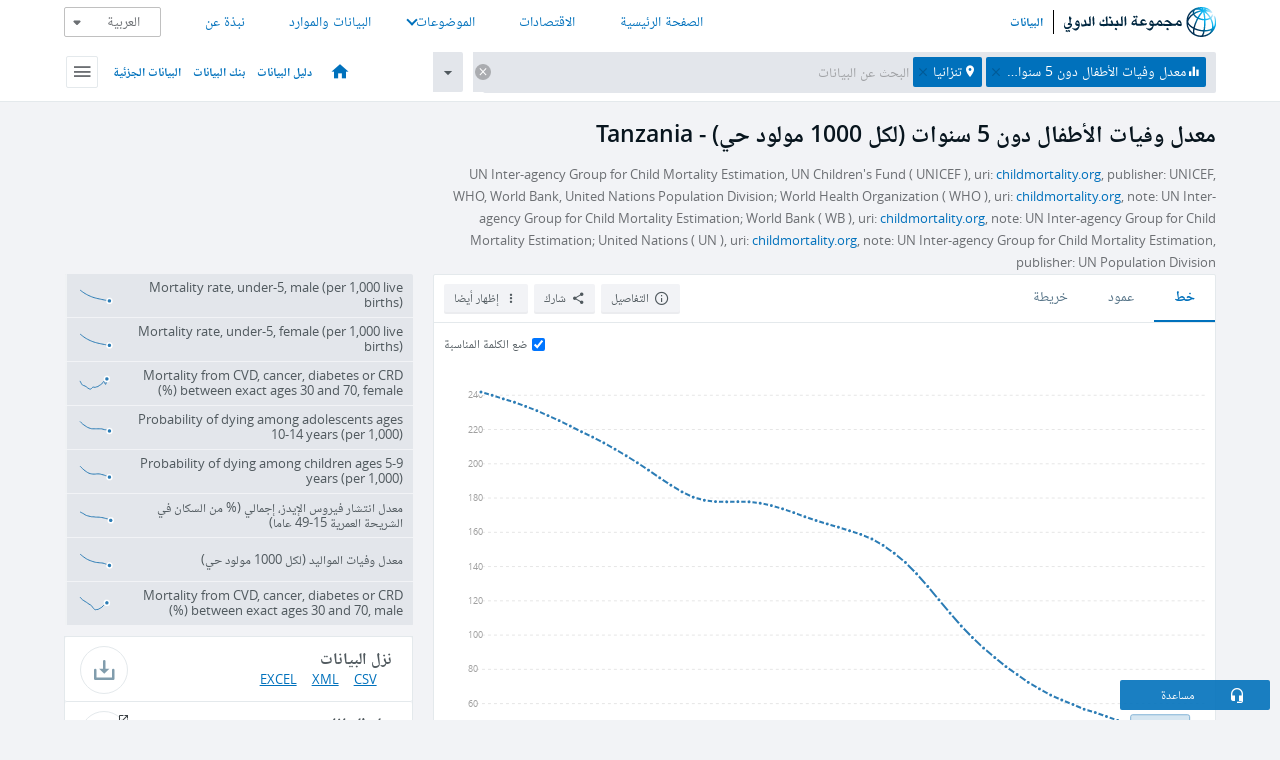

--- FILE ---
content_type: text/html; charset=utf-8
request_url: https://data.albankaldawli.org/indicator/SH.DYN.MORT?locations=TZ&name_desc=true
body_size: 153079
content:
<!doctype html>
<html data-reactroot="" data-reactid="1" data-react-checksum="2132040938"><head data-reactid="2"><meta charset="utf-8" data-reactid="3"/><title data-react-helmet="true" data-reactid="4">معدل وفيات الأطفال دون 5 سنوات (لكل 1000 مولود حي) - Tanzania | Data</title><meta content="width=device-width, initial-scale=1, minimal-ui" name="viewport" data-reactid="5"/><meta content="IE=Edge" http-equiv="X-UA-Compatible" data-reactid="6"/><meta data-react-helmet="true" name="description" content="معدل وفيات الأطفال دون 5 سنوات (لكل 1000 مولود حي) - Tanzania from The World Bank: Data" data-reactid="7"/><link href="/favicon.ico?v=1.1" rel="shortcut icon" data-reactid="8"/><meta name="google-site-verification" content="ByFDZmo3VoJURCHrA3WHjth6IAISYQEbe20bfzTPCPo" data-reactid="9"/><meta property="og:title" content="World Bank Open Data" data-reactid="10"/><meta property="og:description" content="Free and open access to global development data" data-reactid="11"/><meta property="og:image" content="https://data.worldbank.org/assets/images/logo-wb-header-en.svg" data-reactid="12"/><meta property="og:url" content="https://data.worldbank.org" data-reactid="13"/><meta property="og:site_name" content="World Bank Open Data" data-reactid="14"/><meta name="twitter:title" content="World Bank Open Data" data-reactid="15"/><meta name="twitter:description" content="Free and open access to global development data" data-reactid="16"/><meta name="twitter:image" content="https://data.worldbank.org/assets/images/logo-wb-header-en.svg" data-reactid="17"/><meta property="og:title" content="World Bank Open Data" data-reactid="18"/><meta property="og:description" content="Free and open access to global development data" data-reactid="19"/><meta property="og:image" content="https://data.worldbank.org/assets/images/logo-wb-header-en.svg" data-reactid="20"/><meta property="og:url" content="https://data.worldbank.org" data-reactid="21"/><meta property="og:site_name" content="World Bank Open Data" data-reactid="22"/><meta name="twitter:title" content="World Bank Open Data" data-reactid="23"/><meta name="twitter:description" content="Free and open access to global development data" data-reactid="24"/><meta name="twitter:image" content="https://data.worldbank.org/assets/images/logo-wb-header-en.svg" data-reactid="25"/><meta name="twitter:card" content="@worldbankdata" data-reactid="26"/><meta name="twitter:creator" content="@worldbankdata" data-reactid="27"/><link href="/dist/main-5609719b9db58fc95eb8.css" media="screen, projection" rel="stylesheet" type="text/css" data-reactid="28"/><script data-reactid="29">
  var wbgData = wbgData || {};

  wbgData.page = {
      pageInfo: {
          pageName: "",
          pageCategory: "",
          pageUid: "",
          pageFirstPub: "",
          pageLastMod: "",
          author: "",
          topicTag: "",
          subtopicTag: "",
          contentType: "",
          channel: "",
          webpackage: ""
      },
      sectionInfo: {
          siteSection: "",
          subsectionP2: "",
          subsectionP3: "",
          subsectionP4: "",
          subsectionP5: "",
      }
  }
  wbgData.site = {
      pageLoad: "N",
      siteInfo: {
          siteLanguage: "",
          siteCountry: "",
          siteEnv: "",
          siteType: "datamain",
          siteRegion: "",
          userIpaddressType: "",
      },
      techInfo: {
          cmsType: "",
          bussVPUnit: "",
          bussUnit: "",
          bussUserGroup: "",
          bussAgency: "",
      },
  }
</script><script src="https://assets.adobedtm.com/223f6e2cf7c9/3eb6c9b72a93/launch-7bc0cdc67098.min.js" async="" data-reactid="30"></script><link data-react-helmet="true" rel="canonical" href="https://data.albankaldawli.org/indicator/SH.DYN.MORT?locations=TZ" data-reactid="31"/><link data-react-helmet="true" rel="alternate" href="https://data.worldbank.org/indicator/SH.DYN.MORT?locations=TZ" hreflang="en" data-reactid="32"/><link data-react-helmet="true" rel="alternate" href="https://datos.bancomundial.org/indicador/SH.DYN.MORT?locations=TZ" hreflang="es" data-reactid="33"/><link data-react-helmet="true" rel="alternate" href="https://donnees.banquemondiale.org/indicateur/SH.DYN.MORT?locations=TZ" hreflang="fr" data-reactid="34"/><link data-react-helmet="true" rel="alternate" href="https://data.worldbank.org.cn/indicator/SH.DYN.MORT?locations=TZ" hreflang="zh" data-reactid="35"/></head><body data-reactid="36"><span style="padding-top:15px;" data-reactid="37"><!--[if lte IE 9]><p>It seems you are using an older browser. This site is optimized for modern browsers. Please upgrade to a modern browser for the best experience.<![endif]--></span><div id="app" data-reactid="38"><div class="" data-reactroot="" data-reactid="1" data-react-checksum="-175658021"><div data-reactid="2"><div class="right-to-left" data-reactid="3"><div class="" style="opacity:1;-webkit-transition:0.4s opacity;transition:0.4s opacity;-webkit-transition-delay:0s;transition-delay:0s;" data-reactid="4"><div class="" style="display:none;position:fixed;top:0;left:0;width:40%;max-width:100% !important;height:2px;box-shadow:1px 1px 1px rgba(0,0,0,0.4);border-radius:0 1px 1px 0;-webkit-transition:0.4s width, 0.4s background-color;transition:0.4s width, 0.4s background-color;background-color:#0071BC;" data-reactid="5"></div></div><header class="border-bottom" id="header" data-reactid="6"><div class="wrapper" data-reactid="7"><div data-reactid="8"><a class="logo" href="http://www.albankaldawli.org" target="_blank" data-reactid="9"><img alt="The World Bank" src="/assets/images/logo-wb-header-ar.svg" data-reactid="10"/></a><a class="datalink" href="/" data-reactid="11">البيانات</a></div><div class="tail-container" data-reactid="12"><div class="tab-switcher-container" data-reactid="13"><div class="tab-switcher-item-container " data-reactid="14"><a href="/" data-reactid="15">الصفحة الرئيسية</a></div><div class="tab-switcher-item-container " data-reactid="16"><a href="https://data360.worldbank.org/en/economies" target="_blank" rel="noopener noreferrer" data-reactid="17">الاقتصادات</a></div><div class="tab-switcher-item-container " data-reactid="18"><a class="tab-switcher-1 tab-switcher-themes " href="#" data-reactid="19">الموضوعات</a></div><div class="tab-switcher-item-container " data-reactid="20"><a href="https://data360.worldbank.org/en/search" target="_blank" rel="noopener noreferrer" data-reactid="21">البيانات والموارد</a></div><div class="tab-switcher-item-container " data-reactid="22"><a href="https://data360.worldbank.org/en/about" target="_blank" rel="noopener noreferrer" data-reactid="23">نبذة عن</a></div></div><select class="dropdown" data-reactid="24"><option value="https://data.worldbank.org/indicator/SH.DYN.MORT?locations=TZ&amp;name_desc=true" data-reactid="25">English</option><option value="https://datos.bancomundial.org/indicador/SH.DYN.MORT?locations=TZ&amp;name_desc=true" data-reactid="26">Español</option><option value="https://donnees.banquemondiale.org/indicateur/SH.DYN.MORT?locations=TZ&amp;name_desc=true" data-reactid="27">Français</option><option value="https://data.albankaldawli.org/indicator/SH.DYN.MORT?locations=TZ&amp;name_desc=true" data-reactid="28">العربية</option><option value="https://data.worldbank.org.cn/indicator/SH.DYN.MORT?locations=TZ&amp;name_desc=true" data-reactid="29">中文</option></select></div></div></header><div data-reactid="30"><nav id="nav" class="" data-reactid="31"><div class="wrapper" data-reactid="32"><div class="search" data-reactid="33"><div class="multiSelector-container " data-reactid="34"><div class="search-bar multiSelector " data-reactid="35"><div class="selector-box" data-reactid="36"><div class="scroll-box" data-reactid="37"><span class="indicator" data-reactid="38"><!-- react-text: 39 -->معدل وفيات الأطفال دون 5 سنوات (لكل 1000 مولود حي)<!-- /react-text --><button data-reactid="40"></button></span><span class="location" data-reactid="41"><!-- react-text: 42 -->تنزانيا<!-- /react-text --><button data-reactid="43"></button></span><input type="text" autocapitalize="off" autocomplete="off" autocorrect="off" id="selector" placeholder="البحث عن البيانات" spellcheck="false" tabindex="0" value="" class="" data-reactid="44"/></div></div><button class="clear" data-reactid="45"></button><button class="" data-reactid="46"></button><div class="dropdownBox " data-reactid="47"><div class="control" data-reactid="48"><button class="close button secondary" data-reactid="49">Close</button></div><p data-reactid="50"><span data-reactid="51">تصفح مؤشرات التنمية العالمية حسب</span><a class="country" href="/country" data-reactid="52"><span data-reactid="53">الدولة</span></a><span data-reactid="54">أو</span><a href="/indicator" data-reactid="55"><span data-reactid="56">المؤشر</span></a></p></div></div></div></div><nav class="links" data-reactid="57"><a class="nav-item datapage" href="/" data-reactid="58"></a><a class="nav-item" href="http://databank.albankaldawli.org/data/home.aspx" target="false" data-reactid="59">دليل البيانات</a><a class="nav-item" href="http://microdata.worldbank.org/index.php/home" target="false" data-reactid="60">بنك البيانات</a><a class="nav-item" href="https://datacatalog.worldbank.org" target="false" data-reactid="61">البيانات الجزئية</a><div class="megamenu" data-reactid="62"><button class="menu" id="navBarMenu" data-reactid="63"><span data-reactid="64">Menu</span></button><div class="menuContainer" data-reactid="65"><div class="box" data-reactid="66"><ul class="featured" data-reactid="67"><li data-reactid="68"><a href="http://microdata.worldbank.org/index.php/home" target="_blank" data-reactid="69">Microdata</a></li><li data-reactid="70"><a href="http://datacatalog.worldbank.org" target="_blank" data-reactid="71">Data Catalog</a></li><li data-reactid="72"><a href="http://databank.worldbank.org/data/home.aspx" target="_blank" data-reactid="73"><span data-reactid="74">بنك البيانات</span></a></li></ul><div class="wrapper " data-reactid="75"><div class="dropdownBox" data-reactid="76"><span data-reactid="77">تصفح مؤشرات التنمية العالمية حسب</span><a class="country" href="/country" data-reactid="78"><span data-reactid="79">الدولة</span></a><a href="/indicator" data-reactid="80"><span data-reactid="81">المؤشر</span></a></div><div class="colGroup" data-reactid="82"><ul class="col" data-reactid="83"><li class="hasItem" data-reactid="84"><a href="/about" data-reactid="85">عرض عام</a><ul data-reactid="86"><li data-reactid="87"><a href="/about/get-started" data-reactid="88">ابدأ</a></li><li data-reactid="89"><a href="http://data.worldbank.org/about/faq" data-reactid="90">أسئلة شائعة(en)</a></li><li data-reactid="91"><a href="http://datahelpdesk.worldbank.org" data-reactid="92">مساعدة(en)</a></li><li data-reactid="93"><a href="/about/contact" data-reactid="94">الاتصال</a></li></ul></li></ul><ul class="col" data-reactid="95"><li class="hasItem" data-reactid="96"><a href="/about/data-programs" data-reactid="97">برامج البيانات</a><ul data-reactid="98"><li data-reactid="99"><a href="/about/data-programs#statcap" data-reactid="100">تحسين القدرات الإحصائية</a></li><li data-reactid="101"><a href="/about/data-programs#icp" data-reactid="102">برنامج المقارنة الدولية وتعادل القوة الشرائية</a></li><li data-reactid="103"><a href="http://data.worldbank.org/about/data-programs#ihsn" data-reactid="104">(en)الشبكة الدولة لاستبيانات الأسرة</a></li><li data-reactid="105"><a href="/about/data-programs#jedh" data-reactid="106">المركز المشترك للديون الخارجية</a></li><li data-reactid="107"><a href="http://opendatatoolkit.worldbank.org" data-reactid="108">أدوات البيانات الحكومية المفتوحة</a></li><li data-reactid="109"><a href="/about/data-programs#qeds" data-reactid="110">الإحصاءات الفصلية للديون الخارجية</a></li><li data-reactid="111"><a href="/about/data-programs#statcap" data-reactid="112">الصندوق الاستئماني لبناء القدرات الاحصائية</a></li></ul></li></ul><ul class="col" data-reactid="113"><li class="hasItem" data-reactid="114"><a href="/products" data-reactid="115">المنتجات </a><ul data-reactid="116"><li data-reactid="117"><a href="http://datatopics.worldbank.org/world-development-indicators" data-reactid="118">مؤشرات التنمية في العالم(en)</a></li><li data-reactid="119"><a href="https://www.worldbank.org/en/programs/debt-statistics/ids/products" data-reactid="120">الاحصاءات الدولية للديون (en)</a></li><li data-reactid="121"><a href="/products/data-books" data-reactid="122">كتب وتقارير أخرى</a></li><li data-reactid="123"><a href="https://datahelpdesk.worldbank.org/knowledgebase/articles/906519" data-reactid="124">البلد و مجموعات الإقراض(en)</a></li><li data-reactid="125"><a href="http://data.worldbank.org/products/tools" data-reactid="126">بوابات وأدوات البيانات(en)</a></li></ul></li></ul><ul class="col" data-reactid="127"><li data-reactid="128"><a href="http://datatopics.worldbank.org/sdgs" data-reactid="129">أهداف التنمية</a></li><li data-reactid="130"><a href="/summary-terms-of-use" data-reactid="131">شروط الاستخدام</a></li><li data-reactid="132"><a href="https://datahelpdesk.worldbank.org/knowledgebase/articles/889386" data-reactid="133">للمبرمجين</a></li></ul></div></div></div></div></div></nav></div></nav></div><div class="wrapper" id="main" data-reactid="134"><!-- react-text: 135 --><!-- /react-text --><!-- react-empty: 136 --><article class="card indicator" id="mainChart" data-reactid="137"><span data-reactid="138"></span><div class="cardheader" data-reactid="139"><a href="/indicator/SH.DYN.MORT" data-reactid="140"><h1 data-reactid="141">معدل وفيات الأطفال دون 5 سنوات (لكل 1000 مولود حي) - Tanzania</h1></a><div class="sources-org" data-reactid="142"><span data-reactid="143"><span data-reactid="144">UN Inter-agency Group for Child Mortality Estimation, UN Children&#x27;s Fund ( UNICEF ), uri: </span><a href="http://www.childmortality.org" data-reactid="145">childmortality.org</a><span data-reactid="146">, publisher: UNICEF, WHO, World Bank, United Nations Population Division;
World Health Organization ( WHO ), uri: </span><a href="http://www.childmortality.org" data-reactid="147">childmortality.org</a><span data-reactid="148">, note: UN Inter-agency Group for Child Mortality Estimation;
World Bank ( WB ), uri: </span><a href="http://www.childmortality.org" data-reactid="149">childmortality.org</a><span data-reactid="150">, note: UN Inter-agency Group for Child Mortality Estimation;
United Nations ( UN ), uri: </span><a href="http://www.childmortality.org" data-reactid="151">childmortality.org</a><span data-reactid="152">, note: UN Inter-agency Group for Child Mortality Estimation, publisher: UN Population Division</span></span></div></div><section class="body" data-reactid="153"><nav class="tabs" data-reactid="154"><div class="tab-item" data-reactid="155"><a class="active" data-reactid="156"><span data-reactid="157">خط</span></a><a class="" data-reactid="158"><span data-reactid="159">عمود</span></a><a data-reactid="160"><span data-reactid="161">خريطة</span></a></div><div class="buttons" data-reactid="162"><span style="position:relative;z-index:4;" data-reactid="163"><button class="button secondary more" id="ContextualDropdown" data-reactid="164"><span data-reactid="165">إظهار أيضا</span></button><ul class="ContextualDropdownBox" style="display:none;" data-reactid="166"><li class="selected" id="default" data-reactid="167">لا شيء</li><li class="" id="aggregate" data-reactid="168">الاجماليات</li><li class="" id="region" data-reactid="169">نفس المنطقة</li><li class="" id="similar" data-reactid="170">قيم مشابهة</li><li class="" id="max" data-reactid="171">أعلى القيم</li><li class="" id="min" data-reactid="172">أدنى القيم</li></ul></span><button class="button secondary share" style="display:inline-block;" data-reactid="173"><span data-reactid="174">شارك</span></button><button class="button secondary openinnew" data-reactid="175"><span data-reactid="176">التفاصيل</span></button></div></nav><div class="view chart" data-reactid="177"><div class="label" data-reactid="178"><label data-reactid="179"><span data-reactid="180">ضع الكلمة المناسبة </span></label><input type="checkbox" checked="" data-reactid="181"/></div><img class="placeholder" src="/assets/images/placeholder.png" data-reactid="182"/><div class="d3-chart spinning" data-reactid="183"></div></div><footer class="controls" data-reactid="184"><div data-reactid="185"><div class="show-desktop" data-reactid="186"><span class="range year" data-reactid="187"><p data-reactid="188"><b data-reactid="189">1960</b><!-- react-text: 190 --> - <!-- /react-text --><b data-reactid="191">2023</b></p><div style="position:relative;" class="newSlider" data-reactid="192"><div class="bar bar-0" style="position:absolute;will-change:;left:0;right:0;" data-reactid="193"></div><div class="bar bar-1" style="position:absolute;will-change:;left:0;right:0;" data-reactid="194"></div><div class="bar bar-2" style="position:absolute;will-change:;left:0;right:0;" data-reactid="195"></div><div class="handle handle-0 " style="position:absolute;will-change:;z-index:1;left:0px;" data-reactid="196"></div><div class="handle handle-1 " style="position:absolute;will-change:;z-index:2;left:0px;" data-reactid="197"></div></div></span></div><div class="hide-desktop" data-reactid="198"><div data-reactid="199"><span class="select year" data-reactid="200"><select data-reactid="201"><option value="2023" data-reactid="202">2023</option><option value="2022" data-reactid="203">2022</option><option value="2021" data-reactid="204">2021</option><option value="2020" data-reactid="205">2020</option><option value="2019" data-reactid="206">2019</option><option value="2018" data-reactid="207">2018</option><option value="2017" data-reactid="208">2017</option><option value="2016" data-reactid="209">2016</option><option value="2015" data-reactid="210">2015</option><option value="2014" data-reactid="211">2014</option><option value="2013" data-reactid="212">2013</option><option value="2012" data-reactid="213">2012</option><option value="2011" data-reactid="214">2011</option><option value="2010" data-reactid="215">2010</option><option value="2009" data-reactid="216">2009</option><option value="2008" data-reactid="217">2008</option><option value="2007" data-reactid="218">2007</option><option value="2006" data-reactid="219">2006</option><option value="2005" data-reactid="220">2005</option><option value="2004" data-reactid="221">2004</option><option value="2003" data-reactid="222">2003</option><option value="2002" data-reactid="223">2002</option><option value="2001" data-reactid="224">2001</option><option value="2000" data-reactid="225">2000</option><option value="1999" data-reactid="226">1999</option><option value="1998" data-reactid="227">1998</option><option value="1997" data-reactid="228">1997</option><option value="1996" data-reactid="229">1996</option><option value="1995" data-reactid="230">1995</option><option value="1994" data-reactid="231">1994</option><option value="1993" data-reactid="232">1993</option><option value="1992" data-reactid="233">1992</option><option value="1991" data-reactid="234">1991</option><option value="1990" data-reactid="235">1990</option><option value="1989" data-reactid="236">1989</option><option value="1988" data-reactid="237">1988</option><option value="1987" data-reactid="238">1987</option><option value="1986" data-reactid="239">1986</option><option value="1985" data-reactid="240">1985</option><option value="1984" data-reactid="241">1984</option><option value="1983" data-reactid="242">1983</option><option value="1982" data-reactid="243">1982</option><option value="1981" data-reactid="244">1981</option><option value="1980" data-reactid="245">1980</option><option value="1979" data-reactid="246">1979</option><option value="1978" data-reactid="247">1978</option><option value="1977" data-reactid="248">1977</option><option value="1976" data-reactid="249">1976</option><option value="1975" data-reactid="250">1975</option><option value="1974" data-reactid="251">1974</option><option value="1973" data-reactid="252">1973</option><option value="1972" data-reactid="253">1972</option><option value="1971" data-reactid="254">1971</option><option value="1970" data-reactid="255">1970</option><option value="1969" data-reactid="256">1969</option><option value="1968" data-reactid="257">1968</option><option value="1967" data-reactid="258">1967</option><option value="1966" data-reactid="259">1966</option><option value="1965" data-reactid="260">1965</option><option value="1964" data-reactid="261">1964</option><option value="1963" data-reactid="262">1963</option><option value="1962" data-reactid="263">1962</option><option value="1961" data-reactid="264">1961</option><option selected="" value="1960" data-reactid="265">1960</option></select></span><span class="select year" data-reactid="266"><select data-reactid="267"><option selected="" value="2023" data-reactid="268">2023</option><option value="2022" data-reactid="269">2022</option><option value="2021" data-reactid="270">2021</option><option value="2020" data-reactid="271">2020</option><option value="2019" data-reactid="272">2019</option><option value="2018" data-reactid="273">2018</option><option value="2017" data-reactid="274">2017</option><option value="2016" data-reactid="275">2016</option><option value="2015" data-reactid="276">2015</option><option value="2014" data-reactid="277">2014</option><option value="2013" data-reactid="278">2013</option><option value="2012" data-reactid="279">2012</option><option value="2011" data-reactid="280">2011</option><option value="2010" data-reactid="281">2010</option><option value="2009" data-reactid="282">2009</option><option value="2008" data-reactid="283">2008</option><option value="2007" data-reactid="284">2007</option><option value="2006" data-reactid="285">2006</option><option value="2005" data-reactid="286">2005</option><option value="2004" data-reactid="287">2004</option><option value="2003" data-reactid="288">2003</option><option value="2002" data-reactid="289">2002</option><option value="2001" data-reactid="290">2001</option><option value="2000" data-reactid="291">2000</option><option value="1999" data-reactid="292">1999</option><option value="1998" data-reactid="293">1998</option><option value="1997" data-reactid="294">1997</option><option value="1996" data-reactid="295">1996</option><option value="1995" data-reactid="296">1995</option><option value="1994" data-reactid="297">1994</option><option value="1993" data-reactid="298">1993</option><option value="1992" data-reactid="299">1992</option><option value="1991" data-reactid="300">1991</option><option value="1990" data-reactid="301">1990</option><option value="1989" data-reactid="302">1989</option><option value="1988" data-reactid="303">1988</option><option value="1987" data-reactid="304">1987</option><option value="1986" data-reactid="305">1986</option><option value="1985" data-reactid="306">1985</option><option value="1984" data-reactid="307">1984</option><option value="1983" data-reactid="308">1983</option><option value="1982" data-reactid="309">1982</option><option value="1981" data-reactid="310">1981</option><option value="1980" data-reactid="311">1980</option><option value="1979" data-reactid="312">1979</option><option value="1978" data-reactid="313">1978</option><option value="1977" data-reactid="314">1977</option><option value="1976" data-reactid="315">1976</option><option value="1975" data-reactid="316">1975</option><option value="1974" data-reactid="317">1974</option><option value="1973" data-reactid="318">1973</option><option value="1972" data-reactid="319">1972</option><option value="1971" data-reactid="320">1971</option><option value="1970" data-reactid="321">1970</option><option value="1969" data-reactid="322">1969</option><option value="1968" data-reactid="323">1968</option><option value="1967" data-reactid="324">1967</option><option value="1966" data-reactid="325">1966</option><option value="1965" data-reactid="326">1965</option><option value="1964" data-reactid="327">1964</option><option value="1963" data-reactid="328">1963</option><option value="1962" data-reactid="329">1962</option><option value="1961" data-reactid="330">1961</option><option value="1960" data-reactid="331">1960</option></select></span></div></div></div></footer></section><aside class="sidebar" data-reactid="332"><div data-reactid="333"><div class="featured-indicators" data-reactid="334"><ul class="chart-list" data-reactid="335"><li data-reactid="336"><a href="/indicator/SH.DYN.MORT.MA?locations=TZ&amp;name_desc=true" data-reactid="337"><span class="name" data-reactid="338">Mortality rate, under-5, male (per 1,000 live births)</span><div class="chart" data-reactid="339"><img class="placeholder" src="/assets/images/placeholder.png" data-reactid="340"/><div class="d3-chart spinning" data-reactid="341"></div></div></a></li><li data-reactid="342"><a href="/indicator/SH.DYN.MORT.FE?locations=TZ&amp;name_desc=true" data-reactid="343"><span class="name" data-reactid="344">Mortality rate, under-5, female (per 1,000 live births)</span><div class="chart" data-reactid="345"><img class="placeholder" src="/assets/images/placeholder.png" data-reactid="346"/><div class="d3-chart spinning" data-reactid="347"></div></div></a></li><li data-reactid="348"><a href="/indicator/SH.DYN.NCOM.FE.ZS?locations=TZ&amp;name_desc=true" data-reactid="349"><span class="name" data-reactid="350">Mortality from CVD, cancer, diabetes or CRD between exact ages 30 and 70, female (%)</span><div class="chart" data-reactid="351"><img class="placeholder" src="/assets/images/placeholder.png" data-reactid="352"/><div class="d3-chart spinning" data-reactid="353"></div></div></a></li><li data-reactid="354"><a href="/indicator/SH.DYN.1014?locations=TZ&amp;name_desc=true" data-reactid="355"><span class="name" data-reactid="356">Probability of dying among adolescents ages 10-14 years (per 1,000)</span><div class="chart" data-reactid="357"><img class="placeholder" src="/assets/images/placeholder.png" data-reactid="358"/><div class="d3-chart spinning" data-reactid="359"></div></div></a></li><li data-reactid="360"><a href="/indicator/SH.DYN.0509?locations=TZ&amp;name_desc=true" data-reactid="361"><span class="name" data-reactid="362">Probability of dying among children ages 5-9 years (per 1,000)</span><div class="chart" data-reactid="363"><img class="placeholder" src="/assets/images/placeholder.png" data-reactid="364"/><div class="d3-chart spinning" data-reactid="365"></div></div></a></li><li data-reactid="366"><a href="/indicator/SH.DYN.AIDS.ZS?locations=TZ&amp;name_desc=true" data-reactid="367"><span class="name" data-reactid="368">معدل انتشار فيروس الإيدز، إجمالي (% من السكان في الشريحة العمرية 15-49 عاما)</span><div class="chart" data-reactid="369"><img class="placeholder" src="/assets/images/placeholder.png" data-reactid="370"/><div class="d3-chart spinning" data-reactid="371"></div></div></a></li><li data-reactid="372"><a href="/indicator/SH.DYN.NMRT?locations=TZ&amp;name_desc=true" data-reactid="373"><span class="name" data-reactid="374">معدل وفيات المواليد (لكل 1000 مولود حي)</span><div class="chart" data-reactid="375"><img class="placeholder" src="/assets/images/placeholder.png" data-reactid="376"/><div class="d3-chart spinning" data-reactid="377"></div></div></a></li><li data-reactid="378"><a href="/indicator/SH.DYN.NCOM.MA.ZS?locations=TZ&amp;name_desc=true" data-reactid="379"><span class="name" data-reactid="380">Mortality from CVD, cancer, diabetes or CRD between exact ages 30 and 70, male (%)</span><div class="chart" data-reactid="381"><img class="placeholder" src="/assets/images/placeholder.png" data-reactid="382"/><div class="d3-chart spinning" data-reactid="383"></div></div></a></li></ul></div><div class="buttonGroup" data-reactid="384"><div class="btn-item download" data-reactid="385"><h4 data-reactid="386"><span data-reactid="387">نزل البيانات</span></h4><p data-reactid="388"><a href="https://api.worldbank.org/v2/ar/indicator/SH.DYN.MORT?downloadformat=csv" data-reactid="389">CSV</a><a href="https://api.worldbank.org/v2/ar/indicator/SH.DYN.MORT?downloadformat=xml" data-reactid="390">XML</a><a href="https://api.worldbank.org/v2/ar/indicator/SH.DYN.MORT?downloadformat=excel" data-reactid="391">EXCEL</a></p></div><a class="btn-item databank" href="http://databank.albankaldawli.org/data/reports.aspx?source=2&amp;series=SH.DYN.MORT&amp;country=TZA" target="_blank" data-reactid="392"><h4 data-reactid="393"><span data-reactid="394">بنك البيانات</span></h4><p data-reactid="395"><span data-reactid="396">اكتشف بنك البيانات الخاص بنا</span></p></a></div></div><a class="btn-item tables" href="http://wdi.worldbank.org/table/2.18" target="_blank" data-reactid="397"><h4 data-reactid="398"><span data-reactid="399">شاهد جداول مؤشرات التنمية في العالم</span></h4><p data-reactid="400"><span data-reactid="401">Explore the WDI tables.</span></p></a></aside></article><div data-reactid="402"><span data-reactid="403"><article class="details card" data-reactid="404"><h2 data-reactid="405">البلدان والاقتصادات المختارة</h2><div data-reactid="406"><div data-reactid="407"><!-- react-text: 408 --><!-- /react-text --><section class="body" data-reactid="409"><div class="infinite" data-reactid="410"><div class="item title" data-reactid="411"><div class="th country descendant" data-reactid="412"><span data-reactid="413">اسم الدولة</span></div><div class="th most_recent_year" data-customlink="ss:body content" data-reactid="414"><span data-reactid="415">أحدث سنة</span></div><div class="th most_recent_value" data-customlink="ss:body content" data-reactid="416"><span data-reactid="417">أحدث قيمة</span></div><div class="th sparkline" data-reactid="418"></div></div></div></section></div></div></article><article class="details card" data-reactid="419"><h2 data-reactid="420"> جميع البلدان والاقتصادات</h2><div data-reactid="421"><div data-reactid="422"><!-- react-text: 423 --><!-- /react-text --><section class="body" data-reactid="424"><div class="infinite" data-reactid="425"><div class="item title" data-reactid="426"><div class="th country descendant" data-reactid="427"><span data-reactid="428">اسم الدولة</span></div><div class="th most_recent_year" data-customlink="ss:body content" data-reactid="429"><span data-reactid="430">أحدث سنة</span></div><div class="th most_recent_value" data-customlink="ss:body content" data-reactid="431"><span data-reactid="432">أحدث قيمة</span></div><div class="th sparkline" data-reactid="433"></div></div></div></section></div></div></article></span></div></div><div id="hf_footer_wrapper" data-reactid="434"><div class="right-bottom" data-reactid="435"><a class="help-improve" href="http://goo.gl/forms/Hw4zfOQufm" target="_blank" data-reactid="436"><span data-reactid="437">تساعدنا في تحسين هذا الموقع</span></a><button class="fixed-button" data-reactid="438"><span data-reactid="439">مساعدة</span></button></div><div class="wrapper" data-reactid="440"><ul class="_bottom" data-reactid="441"><li class="_bottom_logo" data-reactid="442"><a href="http://www.albankaldawli.org/" target="_blank" data-reactid="443"><img src="/assets/images/logo-wbg-footer-ar.svg" data-reactid="444"/></a></li><li class="_ibrd" data-reactid="445"><a href="http://www.albankaldawli.org/ar/about/what-we-do/brief/ibrd" target="_blank" data-reactid="446">البنك الدولي للإنشاء والتعمير</a></li><li data-reactid="447"><a href="http://www.albankaldawli.org/ida" target="_blank" data-reactid="448">المؤسسة الدولية للتنمية</a></li><li data-reactid="449"><a href="http://www.ifc.org/arabic" target="_blank" data-reactid="450">مؤسسة التمويل الدولية</a></li><li data-reactid="451"><a href="http://www.miga.org" target="_blank" data-reactid="452">الوكالة الدولية لضمان الاستثمار</a></li><li data-reactid="453"><a href="http://icsid.worldbank.org" target="_blank" data-reactid="454">المركز الدولي لتسوية منازعات الاستثمار</a></li><li class="_bottom_social" data-reactid="455"><div class="social-container" data-reactid="456"><a href="https://www.facebook.com/worldbank/" data-reactid="457"><img alt="World Bank Facebook" src="/media/social/facebook.svg" data-reactid="458"/></a><a href="https://x.com/worldbankdata" data-reactid="459"><img alt="World Bank Twitter" src="/media/social/twitter.svg" data-reactid="460"/></a><a href="https://github.com/worldbank" data-reactid="461"><img alt="World Bank Github" src="/media/social/github.svg" data-reactid="462"/></a><a href="https://www.linkedin.com/showcase/world-bank-development-economics/posts/?feedView=all" data-reactid="463"><img alt="World Bank Linkedin" src="/media/social/linkedin.svg" data-reactid="464"/></a></div></li></ul><div class="_bottom_left" data-reactid="465"><ul data-reactid="466"><li data-reactid="467"><a href="http://www.albankaldawli.org/ar/about/legal" target="_blank" data-reactid="468">قانوني</a></li><li data-reactid="469"><a href="http://www.albankaldawli.org/ar/access-to-information" target="_blank" data-reactid="470">الحصول على المعلومات</a></li><li data-reactid="471"><a href="http://www.albankaldawli.org/jobs" target="_blank" data-reactid="472">الوظائف</a></li><li class="_last" data-reactid="473"><a href="http://www.albankaldawli.org/contact" target="_blank" data-reactid="474">الاتصال</a></li></ul><div class="_copyright" data-reactid="475"><!-- react-text: 476 -->© <!-- /react-text --><!-- react-text: 477 -->2026<!-- /react-text --><!-- react-text: 478 --> مجموعة البنك الدولي، جميع الحقوق محفوظة.<!-- /react-text --></div></div><div class="_bottom_right" data-reactid="479"><a href="http://www.albankaldawli.org/ar/about/unit/integrity-vice-presidency/report-an-allegation" target="_blank" data-reactid="480"><div data-reactid="481">للإبلاغ عن الاحتيال والفساد</div></a></div></div></div></div></div></div></div><script data-reactid="39">window.__data=["^ ","cache",["^ ","banner",["^ ","$type","atom","value",["^ ","fr","<div id=\"wb_banner\"><span class=\"wb_banner_text\">COVID-19 : Comment le Groupe de la Banque mondiale aide-t-il les pays à faire face à la pandémie ?  <a class=\"btn-schedule\" href=\"https://www.banquemondiale.org/fr/who-we-are/news/coronavirus-covid19?intcid=wbw_xpl_banner_fr_ext_Covid19\">Suivez notre actualité</a></p>\r\n</span><span class=\"wb_banner_descr\"></span><input type=\"button\" value=\"Close\" onclick=\"wb_close();\" /></div>","en","<div id=\"wb_banner\"><span class=\"wb_banner_text\"><p>Learn how the World Bank Group is helping countries with COVID-19 (coronavirus). <a class=\"btn-schedule\" href=\"https://www.worldbank.org/en/who-we-are/news/coronavirus-covid19?intcid=wbw_xpl_banner_en_ext_Covid19\">Find Out </a></p></span><span class=\"wb_banner_descr\"></span><input type=\"button\" value=\"Close\" onclick=\"wb_close();\" /></div>","pt",null,"ar","<div id=\"wb_banner\"><span class=\"wb_banner_text\"><p>تعرّف كيف تدعم مجموعة البنك الدولي البلدان المتأثرة بتفشِّي فيروس كورونا (COVID-19). <a class=\"btn-schedule\" href=\"https://www.albankaldawli.org/ar/who-we-are/news/coronavirus-covid19?intcid=wbw_xpl_banner_ar_ext_Covid19\"> للمزيد  </a></p>\r\n</span><span class=\"wb_banner_descr\"></span><input type=\"button\" value=\"Close\" onclick=\"wb_close();\" /></div>","display",true,"es","<div id=\"wb_banner\"><span class=\"wb_banner_text\"><p>Coronavirus: La respuesta del Grupo Banco Mundial ante la emergencia mundial de hacer frente a la pandemia. <a class=\"btn-schedule\" href=\"https://www.bancomundial.org/es/who-we-are/news/coronavirus-covid19?intcid=wbw_xpl_banner_es_ext_Covid19\">Sepa más</a></p></span><span class=\"wb_banner_descr\"></span><input type=\"button\" value=\"Close\" onclick=\"wb_close();\" /></div>"]],"lists",["^ ","countries",["^ ","ar",["^ ","^2","atom","^3",[["^ ","name","Bangladesh","locationType","country","ar",["^ ","^7","بنغلاديش"],"id","BD"],["^ ","^7","Belgium","^8","country","ar",["^ ","^7","بلجيكا"],"id","BE"],["^ ","^7","Burkina Faso","^8","country","ar",["^ ","^7","بوركينا فاصو"],"id","BF"],["^ ","^7","Bulgaria","^8","country","ar",["^ ","^7","بلغاريا"],"id","BG"],["^ ","^7","Venezuela, RB","^8","country","ar",["^ ","^7","فنزويلا"],"id","VE"],["^ ","^7","Bosnia and Herzegovina","^8","country","ar",["^ ","^7","البوسنة والهرسك"],"id","BA"],["^ ","^7","Barbados","^8","country","ar",["^ ","^7","بربادوس"],"id","BB"],["^ ","^7","Bermuda","^8","country","ar",["^ ","^7","برمودا"],"id","BM"],["^ ","^7","Brunei Darussalam","^8","country","ar",["^ ","^7","بروناي دار السلام"],"id","BN"],["^ ","^7","Bolivia","^8","country","ar",["^ ","^7","بوليفيا"],"id","BO"],["^ ","^7","Bahrain","^8","country","ar",["^ ","^7","البحرين"],"id","BH"],["^ ","^7","Burundi","^8","country","ar",["^ ","^7","بوروندي"],"id","BI"],["^ ","^7","Benin","^8","country","ar",["^ ","^7","بنن"],"id","BJ"],["^ ","^7","Bhutan","^8","country","ar",["^ ","^7","بوتان"],"id","BT"],["^ ","^7","Jamaica","^8","country","ar",["^ ","^7","جامايكا"],"id","JM"],["^ ","^7","Botswana","^8","country","ar",["^ ","^7","بوتسوانا"],"id","BW"],["^ ","^7","Samoa","^8","country","ar",["^ ","^7","ساموا"],"id","WS"],["^ ","^7","Brazil","^8","country","ar",["^ ","^7","البرازيل"],"id","BR"],["^ ","^7","Bahamas, The","^8","country","ar",["^ ","^7","جزر البهاما"],"id","BS"],["^ ","^8","region","id","A5","^7","Sub-Saharan Africa excluding South Africa and Nigeria"],["^ ","^7","Channel Islands","^8","country","ar",["^ ","^7","جزر القنال"],"id","JG"],["^ ","^7","Belarus","^8","country","ar",["^ ","^7","بيلاروس (روسيا البيضاء)"],"id","BY"],["^ ","^7","Belize","^8","country","ar",["^ ","^7","بليز"],"id","BZ"],["^ ","^7","Russian Federation","^8","country","ar",["^ ","^7","روسيا"],"id","RU"],["^ ","^7","Rwanda","^8","country","ar",["^ ","^7","رواندا"],"id","RW"],["^ ","^7","Serbia","^8","country","ar",["^ ","^7","صربيا"],"id","RS"],["^ ","^7","Kenya","^8","country","ar",["^ ","^7","كينيا"],"id","KE"],["^ ","^7","Lithuania","^8","country","ar",["^ ","^7","ليتوانيا"],"id","LT"],["^ ","^7","Mozambique","^8","country","ar",["^ ","^7","موزامبيق"],"id","MZ"],["^ ","^7","Luxembourg","^8","country","ar",["^ ","^7","لكسمبورغ"],"id","LU"],["^ ","^7","Cuba","^8","country","ar",["^ ","^7","كوبا"],"id","CU"],["^ ","^7","Post-demographic dividend","^8","demodividend","ar",["^ ","^7","العائد الديمغرافي بعد"],"id","V4"],["^ ","^7","Romania","^8","country","ar",["^ ","^7","رومانيا"],"id","RO"],["^ ","^8","region","id","A4","^7","Sub-Saharan Africa excluding South Africa"],["^ ","^7","Guinea-Bissau","^8","country","ar",["^ ","^7","غينيا-بيساو"],"id","GW"],["^ ","^7","Guam","^8","country","ar",["^ ","^7","غوام"],"id","GU"],["^ ","^7","Guatemala","^8","country","ar",["^ ","^7","غواتيمالا"],"id","GT"],["^ ","^7","Greece","^8","country","ar",["^ ","^7","اليونان"],"id","GR"],["^ ","^7","Equatorial Guinea","^8","country","ar",["^ ","^7","غينيا الاستوائية"],"id","GQ"],["^ ","^7","Eswatini","^8","country","ar",["^ ","^7","إسواتيني"],"id","SZ"],["^ ","^7","Japan","^8","country","ar",["^ ","^7","اليابان"],"id","JP"],["^ ","^7","Guyana","^8","country","ar",["^ ","^7","غيانا"],"id","GY"],["^ ","^7","Georgia","^8","country","ar",["^ ","^7","جورجيا"],"id","GE"],["^ ","^7","Grenada","^8","country","ar",["^ ","^7","غرينادا"],"id","GD"],["^ ","^7","United Kingdom","^8","country","ar",["^ ","^7","المملكة المتحدة"],"id","GB"],["^ ","^7","Gabon","^8","country","ar",["^ ","^7","غابون"],"id","GA"],["^ ","^7","El Salvador","^8","country","ar",["^ ","^7","السلفادور"],"id","SV"],["^ ","^7","Viet Nam","ar",["^ ","^7","فييتنام"],"^8","country","id","VN"],["^ ","^7","Guinea","^8","country","ar",["^ ","^7","غينيا"],"id","GN"],["^ ","^7","Gambia, The","^8","country","ar",["^ ","^7","غامبيا"],"id","GM"],["^ ","^7","Greenland","^8","country","ar",["^ ","^7","غرينلاند"],"id","GL"],["^ ","^7","Gibraltar","^8","country","ar",["^ ","^7","جبل طارق"],"id","GI"],["^ ","^7","Ghana","^8","country","ar",["^ ","^7","غانا"],"id","GH"],["^ ","^7","Oman","^8","country","ar",["^ ","^7","عمان"],"id","OM"],["^ ","^7","Tunisia","^8","country","ar",["^ ","^7","تونس"],"id","TN"],["^ ","^7","OECD members","^8","region","ar",["^ ","^7","أعضاء منظمة التعاون والتنمية"],"id","OE"],["^ ","^7","Uruguay","^8","country","ar",["^ ","^7","أوروغواي"],"id","UY"],["^ ","^7","Central Europe and the Baltics","^8","region","ar",["^ ","^7","أوروبا الوسطى ودول البلطيق"],"id","B8"],["^ ","^7","Tonga","^8","country","ar",["^ ","^7","تونغا"],"id","TO"],["^ ","^7","Croatia","^8","country","ar",["^ ","^7","كرواتيا"],"id","HR"],["^ ","^7","Haiti","^8","country","ar",["^ ","^7","ھايتي"],"id","HT"],["^ ","^7","Hungary","^8","country","ar",["^ ","^7","ھنغاريا"],"id","HU"],["^ ","^7","Hong Kong SAR, China","^8","country","ar",["^ ","^7","منطقة هونغ كونغ الإدارية الخاصة الخاضعة للصين"],"id","HK"],["^ ","ar",["^ ","^7","الشريحة العليا من البلدان متوسطة الدخل"],"id","XT","^7","Upper middle income","^8","income_level"],["^ ","^7","Honduras","^8","country","ar",["^ ","^7","ھندوراس"],"id","HN"],["^ ","^8","region","id","M2","^7","North Africa"],["^ ","^7","Turkmenistan","^8","country","ar",["^ ","^7","تركمانستان"],"id","TM"],["^ ","^7","Timor-Leste","^8","country","ar",["^ ","^7","تيمور - ليشتي"],"id","TL"],["^ ","^7","Puerto Rico (US)","^8","country","ar",["^ ","^7","بورتو ريكو"],"id","PR"],["^ ","^7","West Bank and Gaza","^8","country","ar",["^ ","^7","الضفة الغربية وقطاع غزة"],"id","PS"],["^ ","^7","Palau","^8","country","ar",["^ ","^7","بالاو"],"id","PW"],["^ ","^7","Portugal","^8","country","ar",["^ ","^7","البرتغال"],"id","PT"],["^ ","^7","Paraguay","^8","country","ar",["^ ","^7","باراغواي"],"id","PY"],["^ ","^7","Slovenia","^8","country","ar",["^ ","^7","سلوفينيا"],"id","SI"],["^ ","^7","Panama","^8","country","ar",["^ ","^7","بنما"],"id","PA"],["^ ","^7","French Polynesia","^8","country","ar",["^ ","^7","بولينيزيا الفرنسية"],"id","PF"],["^ ","^7","Papua New Guinea","^8","country","ar",["^ ","^7","بابوا غينيا الجديدة"],"id","PG"],["^ ","^7","Zimbabwe","^8","country","ar",["^ ","^7","زمبابوي"],"id","ZW"],["^ ","^7","Peru","^8","country","ar",["^ ","^7","بيرو"],"id","PE"],["^ ","ar",["^ ","^7","شرق آسيا والمحيط الهادئ"],"id","Z4","^7","East Asia & Pacific","^8","region"],["^ ","^7","Pakistan","^8","country","ar",["^ ","^7","باكستان"],"id","PK"],["^ ","^7","Philippines","^8","country","ar",["^ ","^7","الفلبين"],"id","PH"],["^ ","ar",["^ ","^7","أوروبا وآسيا الوسطى"],"id","Z7","^7","Europe & Central Asia","^8","region"],["^ ","ar",["^ ","^7","أفريقيا جنوب الصحراء (الدخل المرتفع باستثناء)"],"id","ZF","^7","Sub-Saharan Africa (excluding high income)","^8","region"],["^ ","^7","Poland","^8","country","ar",["^ ","^7","بولندا"],"id","PL"],["^ ","^7","Zambia","^8","country","ar",["^ ","^7","زامبيا"],"id","ZM"],["^ ","^8","region","id","ZH","^7","Africa Eastern and Southern"],["^ ","^8","region","id","ZI","^7","Africa Western and Central"],["^ ","ar",["^ ","^7","أمريكا اللاتينية والبحر الكاريبي"],"id","ZJ","^7","Latin America & Caribbean","^8","region"],["^ ","^7","Estonia","^8","country","ar",["^ ","^7","إستونيا"],"id","EE"],["^ ","^7","Egypt, Arab Rep.","^8","country","ar",["^ ","^7","جمهورية مصر العربية"],"id","EG"],["^ ","ar",["^ ","^7","أفريقيا جنوب الصحراء"],"id","ZG","^7","Sub-Saharan Africa","^8","region"],["^ ","^7","South Africa","^8","country","ar",["^ ","^7","جنوب أفريقيا"],"id","ZA"],["^ ","^7","Ecuador","^8","country","ar",["^ ","^7","إكوادور"],"id","EC"],["^ ","^7","Italy","^8","country","ar",["^ ","^7","إيطاليا"],"id","IT"],["^ ","^7","Seychelles","^8","country","ar",["^ ","^7","سيشل"],"id","SC"],["^ ","^7","Least developed countries: UN classification","^8","region","ar",["^ ","^7","أقل البلدان تقدّماً: تصنيف الأمم المتحدة"],"id","XL"],["^ ","^7","Solomon Islands","^8","country","ar",["^ ","^7","جزر سليمان"],"id","SB"],["^ ","^7","European Union","^8","region","ar",["^ ","^7","الاتحاد الأوروبي"],"id","EU"],["^ ","^7","Ethiopia","^8","country","ar",["^ ","^7","إثيوبيا"],"id","ET"],["^ ","^7","Somalia, Fed. Rep.","^8","country","ar",["^ ","^7","جمهورية الصومال الفيدرالية"],"id","SO"],["^ ","^7","Tajikistan","^8","country","ar",["^ ","^7","طاجيكستان"],"id","TJ"],["^ ","ar",["^ ","^7","الشرق الأوسط وشمال أفريقيا وأفغانستان وباكستان"],"id","ZQ","^7","Middle East, North Africa, Afghanistan & Pakistan","^8","region"],["^ ","^7","Spain","^8","country","ar",["^ ","^7","إسبانيا"],"id","ES"],["^ ","^7","Eritrea","^8","country","ar",["^ ","^7","إريتريا"],"id","ER"],["^ ","^7","Montenegro","^8","country","ar",["^ ","^7","جمهورية الجبل الأسود"],"id","ME"],["^ ","^7","Moldova","^8","country","ar",["^ ","^7","مولدوفا"],"id","MD"],["^ ","^7","Madagascar","^8","country","ar",["^ ","^7","مدغشقر"],"id","MG"],["^ ","^7","St. Martin (French part)","^8","country","ar",["^ ","^7","سانت مارتن- الجزء الفرنسي"],"id","MF"],["^ ","^7","Morocco","^8","country","ar",["^ ","^7","المغرب"],"id","MA"],["^ ","^7","Monaco","^8","country","ar",["^ ","^7","موناكو"],"id","MC"],["^ ","^7","Uzbekistan","^8","country","ar",["^ ","^7","أوزبكستان"],"id","UZ"],["^ ","^7","Myanmar","^8","country","ar",["^ ","^7","ميانمار"],"id","MM"],["^ ","^7","Mali","^8","country","ar",["^ ","^7","مالي"],"id","ML"],["^ ","^7","Macao SAR, China","^8","country","ar",["^ ","^7","منطقة ماكاو الإدارية الخاصة (الصين)"],"id","MO"],["^ ","^7","Mongolia","^8","country","ar",["^ ","^7","منغوليا"],"id","MN"],["^ ","^7","Marshall Islands","^8","country","ar",["^ ","^7","جزر مارشال"],"id","MH"],["^ ","^7","North Macedonia","^8","country","ar",["^ ","^7","مقدونيا الشمالية"],"id","MK"],["^ ","^7","Mauritius","^8","country","ar",["^ ","^7","موريشيوس"],"id","MU"],["^ ","^7","Malta","^8","country","ar",["^ ","^7","مالطة"],"id","MT"],["^ ","^7","Malawi","^8","country","ar",["^ ","^7","ملاوي"],"id","MW"],["^ ","^7","Maldives","^8","country","ar",["^ ","^7","ملديف"],"id","MV"],["^ ","^7","Northern Mariana Islands","^8","country","ar",["^ ","^7","ماريانا"],"id","MP"],["^ ","^7","Mauritania","^8","country","ar",["^ ","^7","موريتانيا"],"id","MR"],["^ ","^7","Isle of Man","^8","country","ar",["^ ","^7","جزيرة مان"],"id","IM"],["^ ","^7","Uganda","^8","country","ar",["^ ","^7","أوغندا"],"id","UG"],["^ ","^7","Malaysia","^8","country","ar",["^ ","^7","ماليزيا"],"id","MY"],["^ ","^7","Mexico","^8","country","ar",["^ ","^7","المكسيك"],"id","MX"],["^ ","^7","Israel","^8","country","ar",["^ ","^7","إسرائيل"],"id","IL"],["^ ","^7","France","^8","country","ar",["^ ","^7","فرنسا"],"id","FR"],["^ ","^7","World","^8","region","ar",["^ ","^7","العالم"],"id","1W"],["^ ","^7","Caribbean small states","^8","region","ar",["^ ","^7","دول الكاريبي الصغيرة"],"id","S3"],["^ ","^7","Pacific island small states","^8","region","ar",["^ ","^7","دول جزر المحيط الهاديء الصغيرة"],"id","S2"],["^ ","^7","Small states","^8","region","ar",["^ ","^7","الدول الصغيرة"],"id","S1"],["^ ","ar",["^ ","^7","جنوب آسيا"],"id","8S","^7","South Asia","^8","region"],["^ ","^7","Other small states","^8","region","ar",["^ ","^7","الدول الصغيرة الأخرى"],"id","S4"],["^ ","^7","Arab World","^8","region","ar",["^ ","^7","العالم العربي"],"id","1A"],["^ ","^8","region","id","R6","^7","Resource rich Sub-Saharan Africa countries"],["^ ","^7","Finland","^8","country","ar",["^ ","^7","فنلندا"],"id","FI"],["^ ","^7","Fiji","^8","country","ar",["^ ","^7","فيجي"],"id","FJ"],["^ ","^7","Micronesia, Fed. Sts.","^8","country","ar",["^ ","^7","ولايات ميكرونيزيا الموحدة"],"id","FM"],["^ ","^7","Faroe Islands","^8","country","ar",["^ ","^7","جزر فارو"],"id","FO"],["^ ","^7","Nicaragua","^8","country","ar",["^ ","^7","نيكاراغوا"],"id","NI"],["^ ","^7","Azerbaijan","^8","country","ar",["^ ","^7","أذربيجان"],"id","AZ"],["^ ","^7","Netherlands","^8","country","ar",["^ ","^7","ھولندا"],"id","NL"],["^ ","^7","Norway","^8","country","ar",["^ ","^7","النرويغ"],"id","NO"],["^ ","^7","Namibia","^8","country","ar",["^ ","^7","ناميبيا"],"id","NA"],["^ ","^7","Vanuatu","^8","country","ar",["^ ","^7","فانواتو"],"id","VU"],["^ ","^7","New Caledonia","^8","country","ar",["^ ","^7","كاليدونيا الجديدة"],"id","NC"],["^ ","^7","Niger","^8","country","ar",["^ ","^7","النيجر"],"id","NE"],["^ ","^7","Nigeria","^8","country","ar",["^ ","^7","نيجيريا"],"id","NG"],["^ ","^8","region","id","C9","^7","Sub-Saharan Africa (IFC classification)"],["^ ","^8","region","id","C8","^7","South Asia (IFC classification)"],["^ ","^7","Nepal","^8","country","ar",["^ ","^7","نيبال"],"id","NP"],["^ ","^7","Nauru","^8","country","ar",["^ ","^7","ناورو"],"id","NR"],["^ ","^8","region","id","C7","^7","Middle East and North Africa (IFC classification)"],["^ ","^8","region","id","C6","^7","Latin America and the Caribbean (IFC classification)"],["^ ","^8","region","id","C5","^7","Europe and Central Asia (IFC classification)"],["^ ","^8","region","id","C4","^7","East Asia and the Pacific (IFC classification)"],["^ ","ar",["^ ","^7","أمريكا اللاتينية والبحر الكاريبي (الدخل المرتفع باستثناء)"],"id","XJ","^7","Latin America & Caribbean (excluding high income)","^8","region"],["^ ","^7","Kosovo","^8","country","ar",["^ ","^7","كوسوفو"],"id","XK"],["^ ","^7","Cote d'Ivoire","^8","country","ar",["^ ","^7","كوت ديفوار"],"id","CI"],["^ ","^7","Switzerland","^8","country","ar",["^ ","^7","سويسرا"],"id","CH"],["^ ","^7","Colombia","^8","country","ar",["^ ","^7","كولومبيا"],"id","CO"],["^ ","^7","China","^8","country","ar",["^ ","^7","الصين"],"id","CN"],["^ ","^7","Cameroon","^8","country","ar",["^ ","^7","الكاميرون"],"id","CM"],["^ ","^7","Chile","^8","country","ar",["^ ","^7","شيلي"],"id","CL"],["^ ","^7","Euro area","^8","region","ar",["^ ","^7","منطقة اليورو"],"id","XC"],["^ ","^7","Canada","^8","country","ar",["^ ","^7","كندا"],"id","CA"],["^ ","^7","New Zealand","^8","country","ar",["^ ","^7","نيوزيلندا"],"id","NZ"],["^ ","^7","Congo, Rep.","^8","country","ar",["^ ","^7","جمهورية الكونغو"],"id","CG"],["^ ","^7","Central African Republic","^8","country","ar",["^ ","^7","جمهورية أفريقيا الوسطى"],"id","CF"],["^ ","ar",["^ ","^7","البلدان مرتفعة الدخل"],"id","XD","^7","High income","^8","income_level"],["^ ","^7","Congo, Dem. Rep.","^8","country","ar",["^ ","^7","جمهورية الكونغو الديمقراطية"],"id","CD"],["^ ","^7","Czechia","^8","country","ar",["^ ","^7","الجمهورية التشيكية"],"id","CZ"],["^ ","^7","Cyprus","^8","country","ar",["^ ","^7","قبرص"],"id","CY"],["^ ","^7","Not classified","^8","income_level","ar",["^ ","^7","غير مصنفة"],"id","XY"],["^ ","^7","Costa Rica","^8","country","ar",["^ ","^7","كوستاريكا"],"id","CR"],["^ ","ar",["^ ","^7","شريحة البلدان متوسطة الدخل"],"id","XP","^7","Middle income","^8","income_level"],["^ ","ar",["^ ","^7","الشرق الأوسط وشمال أفريقيا (الدخل المرتفع باستثناء)"],"id","XQ","^7","Middle East, North Africa, Afghanistan & Pakistan (excluding high income)","^8","region"],["^ ","^7","Curacao","^8","country","ar",["^ ","^7","كوراسا"],"id","CW"],["^ ","^7","Cabo Verde","^8","country","ar",["^ ","^7","الرأس الأخضر"],"id","CV"],["^ ","^7","North America","^8","region","ar",["^ ","^7","أميركا الشمالية"],"id","XU"],["^ ","^7","Fragile and conflict affected situations","^8","region","ar",["^ ","^7","هشة والحالات المتأثرة بالصراعات"],"id","F1"],["^ ","^7","Syrian Arab Republic","^8","country","ar",["^ ","^7","الجمهورية العربية السورية"],"id","SY"],["^ ","^7","Sint Maarten (Dutch part)","^8","country","ar",["^ ","^7","سانت مارتن-الجزء الهولندي"],"id","SX"],["^ ","^7","Kyrgyz Republic","^8","country","ar",["^ ","^7","جمهورية قيرغيز"],"id","KG"],["^ ","^7","South Sudan","^8","country","ar",["^ ","^7","جنوب السودان"],"id","SS"],["^ ","^7","Suriname","^8","country","ar",["^ ","^7","سورينام"],"id","SR"],["^ ","^7","Kiribati","^8","country","ar",["^ ","^7","كيريباتي"],"id","KI"],["^ ","^7","Cambodia","^8","country","ar",["^ ","^7","كمبوديا"],"id","KH"],["^ ","^7","St. Kitts and Nevis","^8","country","ar",["^ ","^7","سانت كيتس ونيفس"],"id","KN"],["^ ","^7","Comoros","^8","country","ar",["^ ","^7","جزر القمر"],"id","KM"],["^ ","^7","Sao Tome and Principe","^8","country","ar",["^ ","^7","سان تومي وبرينسيبي"],"id","ST"],["^ ","^7","Slovak Republic","^8","country","ar",["^ ","^7","الجمهورية السلوفاكية"],"id","SK"],["^ ","^7","Korea, Rep.","^8","country","ar",["^ ","^7","جمهورية كوريا"],"id","KR"],["^ ","^8","region","id","M1","^7","Middle East (developing only)"],["^ ","^7","Korea, Dem. People's Rep.","^8","country","ar",["^ ","^7","جمهورية كوريا الديمقراطية الشعبية"],"id","KP"],["^ ","^7","Kuwait","^8","country","ar",["^ ","^7","الكويت"],"id","KW"],["^ ","^7","Senegal","^8","country","ar",["^ ","^7","السنغال"],"id","SN"],["^ ","^7","San Marino","^8","country","ar",["^ ","^7","سان مارينو"],"id","SM"],["^ ","^7","Sierra Leone","^8","country","ar",["^ ","^7","سيراليون"],"id","SL"],["^ ","^8","region","id","6X","^7","Non-resource rich Sub-Saharan Africa countries"],["^ ","^7","Kazakhstan","^8","country","ar",["^ ","^7","كازاخستان"],"id","KZ"],["^ ","^7","Cayman Islands","^8","country","ar",["^ ","^7","جزر كايمان"],"id","KY"],["^ ","^7","Singapore","^8","country","ar",["^ ","^7","سنغافورة"],"id","SG"],["^ ","^7","Sweden","^8","country","ar",["^ ","^7","السويد"],"id","SE"],["^ ","^7","Sudan","^8","country","ar",["^ ","^7","السودان"],"id","SD"],["^ ","^7","Dominican Republic","^8","country","ar",["^ ","^7","الجمهورية الدومينيكية"],"id","DO"],["^ ","^7","Dominica","^8","country","ar",["^ ","^7","دومينيكا"],"id","DM"],["^ ","^7","Djibouti","^8","country","ar",["^ ","^7","جيبوتي"],"id","DJ"],["^ ","^7","Denmark","^8","country","ar",["^ ","^7","الدانمرك"],"id","DK"],["^ ","^7","British Virgin Islands","^8","country","ar",["^ ","^7","جزر العذراء البريطانية"],"id","VG"],["^ ","^7","Germany","^8","country","ar",["^ ","^7","ألمانيا"],"id","DE"],["^ ","^7","Yemen, Rep.","^8","country","ar",["^ ","^7","الجمهورية اليمنية"],"id","YE"],["^ ","^7","IDA blend","^8","lending","ar",["^ ","^7","مزيج المؤسسة الدولية للتنمية"],"id","XH"],["^ ","^7","IDA only","^8","lending","ar",["^ ","^7","المؤسسة الدولية للتنمية فقط"],"id","XI"],["^ ","^7","Algeria","^8","country","ar",["^ ","^7","الجزائر"],"id","DZ"],["^ ","^7","United States","^8","country","ar",["^ ","^7","الولايات المتحدة"],"id","US"],["^ ","ar",["^ ","^7","الشريحة الدنيا من البلدان متوسطة الدخل"],"id","XN","^7","Lower middle income","^8","income_level"],["^ ","ar",["^ ","^7","البلدان المنخفضة والمتوسطة الدخل"],"id","XO","^7","Low & middle income","^8","income_level"],["^ ","ar",["^ ","^7","أوروبا وآسيا الوسطى (الدخل المرتفع باستثناء)"],"id","7E","^7","Europe & Central Asia (excluding high income)","^8","region"],["^ ","^7","Lebanon","^8","country","ar",["^ ","^7","لبنان"],"id","LB"],["^ ","^7","St. Lucia","^8","country","ar",["^ ","^7","سانت لوسيا"],"id","LC"],["^ ","^7","Lao PDR","^8","country","ar",["^ ","^7","جمهورية لاو الديمقراطية الشعبية"],"id","LA"],["^ ","^7","Tuvalu","^8","country","ar",["^ ","^7","توفالو"],"id","TV"],["^ ","^7","Trinidad and Tobago","^8","country","ar",["^ ","^7","ترينيداد وتوباغو"],"id","TT"],["^ ","ar",["^ ","^7","شريحة البلدان منخفضة الدخل"],"id","XM","^7","Low income","^8","income_level"],["^ ","^7","Turkiye","^8","country","ar",["^ ","^7","تركيا"],"id","TR"],["^ ","^7","Sri Lanka","^8","country","ar",["^ ","^7","سري لانكا"],"id","LK"],["^ ","^7","Liechtenstein","^8","country","ar",["^ ","^7","ليختنشتاين"],"id","LI"],["^ ","^7","Latvia","^8","country","ar",["^ ","^7","لاتفيا"],"id","LV"],["^ ","^7","Pre-demographic dividend","^8","demodividend","ar",["^ ","^7","العائد الديمغرافي قبل"],"id","V1"],["^ ","^7","Early-demographic dividend","^8","demodividend","ar",["^ ","^7","العائد الديمغرافي وقت مبكر"],"id","V2"],["^ ","^7","Late-demographic dividend","^8","demodividend","ar",["^ ","^7","العائد الديمغرافي الراحل"],"id","V3"],["^ ","^7","Liberia","^8","country","ar",["^ ","^7","ليبيريا"],"id","LR"],["^ ","^7","Lesotho","^8","country","ar",["^ ","^7","ليسوتو"],"id","LS"],["^ ","^7","Thailand","^8","country","ar",["^ ","^7","تايلند"],"id","TH"],["^ ","^8","region","id","A9","^7","Africa"],["^ ","^7","Togo","^8","country","ar",["^ ","^7","توغو"],"id","TG"],["^ ","^7","Chad","^8","country","ar",["^ ","^7","تشاد"],"id","TD"],["^ ","^7","Turks and Caicos Islands","^8","country","ar",["^ ","^7","جزر تركس وكيكوس"],"id","TC"],["^ ","^7","Libya","^8","country","ar",["^ ","^7","ليبيا"],"id","LY"],["^ ","^7","Virgin Islands (U.S.)","^8","country","ar",["^ ","^7","جزر فرجن (الولايات المتحدة الأمريكية)"],"id","VI"],["^ ","^7","St. Vincent and the Grenadines","^8","country","ar",["^ ","^7","سانت فنسنت وجزر غرينادين"],"id","VC"],["^ ","^7","United Arab Emirates","^8","country","ar",["^ ","^7","الإمارات العربية المتحدة"],"id","AE"],["^ ","^7","Andorra","^8","country","ar",["^ ","^7","أندورا"],"id","AD"],["^ ","^7","Antigua and Barbuda","^8","country","ar",["^ ","^7","أنتيغوا وبربودا"],"id","AG"],["^ ","^7","Afghanistan","^8","country","ar",["^ ","^7","أفغانستان"],"id","AF"],["^ ","^7","Iraq","^8","country","ar",["^ ","^7","العراق"],"id","IQ"],["^ ","^7","IBRD only","^8","lending","ar",["^ ","^7","البنك الدولي فقط"],"id","XF"],["^ ","^7","Iceland","^8","country","ar",["^ ","^7","أيسلندا"],"id","IS"],["^ ","^7","Iran, Islamic Rep.","^8","country","ar",["^ ","^7","جمهورية إيران الإسلامية"],"id","IR"],["^ ","^7","Armenia","^8","country","ar",["^ ","^7","أرمينيا"],"id","AM"],["^ ","^7","Albania","^8","country","ar",["^ ","^7","ألبانيا"],"id","AL"],["^ ","^7","Angola","^8","country","ar",["^ ","^7","أنغولا"],"id","AO"],["^ ","^7","American Samoa","^8","country","ar",["^ ","^7","ساموا الأمريكية"],"id","AS"],["^ ","^7","Argentina","^8","country","ar",["^ ","^7","الأرجنتين"],"id","AR"],["^ ","^7","Australia","^8","country","ar",["^ ","^7","أستراليا"],"id","AU"],["^ ","^7","Austria","^8","country","ar",["^ ","^7","النمسا"],"id","AT"],["^ ","^7","Aruba","^8","country","ar",["^ ","^7","أروبا"],"id","AW"],["^ ","^7","India","^8","country","ar",["^ ","^7","الهند"],"id","IN"],["^ ","^7","Tanzania","^8","country","ar",["^ ","^7","تنزانيا"],"id","TZ"],["^ ","ar",["^ ","^7","شرق آسيا والمحيط الهادئ (الدخل المرتفع باستثناء)"],"id","4E","^7","East Asia & Pacific (excluding high income)","^8","region"],["^ ","^7","Ireland","^8","country","ar",["^ ","^7","أيرلندا"],"id","IE"],["^ ","^7","Indonesia","^8","country","ar",["^ ","^7","إندونيسيا"],"id","ID"],["^ ","^7","Jordan","^8","country","ar",["^ ","^7","الأردن"],"id","JO"],["^ ","ar",["^ ","^7","البلدان الفقيرة المثقلة بالديون"],"id","XE","^7","Heavily indebted poor countries (HIPC)","^8","region"],["^ ","^7","Ukraine","^8","country","ar",["^ ","^7","أوكرانيا"],"id","UA"],["^ ","^7","Qatar","^8","country","ar",["^ ","^7","قطر"],"id","QA"],["^ ","^7","Saudi Arabia","^8","country","ar",["^ ","^7","المملكة العربية السعودية"],"id","SA"]]]],"sources",["^ ","ar",["^ ","^2","atom","^3",[["^ ","^7","Doing Business","ar",["^ ","^7","ممارسة أنشطة الأعمال"],"id","1"],["^ ","ar",["^ ","^7","مؤشرات التنمية العالمية"],"id","2","^7","World Development Indicators"],["^ ","^7","Worldwide Governance Indicators","ar",["^ ","^7","المؤشرات العالمية لنظام الإدارة العامة"],"id","3"],["^ ","id","5","^7","Subnational Malnutrition Database"],["^ ","id","6","^7","International Debt Statistics"],["^ ","^7","Africa Development Indicators","ar",["^ ","^7","مؤشرات التنمية في أفريقيا"],"id","11"],["^ ","^7","Education Statistics","ar",["^ ","^7","إحصاءات التعليم"],"id","12"],["^ ","^7","Enterprise Surveys","ar",["^ ","^7","استقصاءات مؤسسات الأعمال"],"id","13"],["^ ","^7","Gender Statistics","ar",["^ ","^7","الإحصاءات المرتبطة بنوع الجنس"],"id","14"],["^ ","^7","Global Economic Monitor","ar",["^ ","^7","المرصد الاقتصادي العالمي "],"id","15"],["^ ","^7","Health Nutrition and Population Statistics","ar",["^ ","^7","إحصاءات الصحة والتغذية والسكان"],"id","16"],["^ ","^7","IDA Results Measurement System","ar",["^ ","^7","المؤسسة الدولية للتنمية – نظام قياس النتائج"],"id","18"],["^ ","^7","Millennium Development Goals","ar",["^ ","^7","الأهداف الإنمائية للألفية"],"id","19"],["^ ","id","20","^7","Quarterly Public Sector Debt"],["^ ","id","22","^7","Quarterly External Debt Statistics SDDS"],["^ ","id","23","^7","Quarterly External Debt Statistics GDDS"],["^ ","id","25","^7","Jobs"],["^ ","id","27","^7","Global Economic Prospects"],["^ ","id","28","^7","Global Findex database"],["^ ","id","29","^7","The Atlas of Social Protection: Indicators of Resilience and Equity"],["^ ","id","30","^7","Exporter Dynamics Database – Indicators at Country-Year Level"],["^ ","id","31","^7","Country Policy and Institutional Assessment"],["^ ","id","32","^7","Global Financial Development"],["^ ","id","33","^7","G20 Financial Inclusion Indicators"],["^ ","id","34","^7","Global Partnership for Education"],["^ ","id","35","^7","Sustainable Energy for All"],["^ ","id","37","^7","LAC Equity Lab"],["^ ","id","38","^7","Subnational Poverty"],["^ ","id","39","^7","Health Nutrition and Population Statistics by Wealth Quintile"],["^ ","id","40","^7","Population estimates and projections"],["^ ","id","41","^7","Country Partnership Strategy for India (FY2013 - 17)"],["^ ","id","43","^7","Adjusted Net Savings"],["^ ","id","45","^7","Indonesia Database for Policy and Economic Research"],["^ ","id","46","^7","Sustainable Development Goals "],["^ ","id","50","^7","Subnational Population"],["^ ","id","54","^7","Joint External Debt Hub"],["^ ","id","57","^7","WDI Database Archives"],["^ ","id","58","^7","Universal Health Coverage"],["^ ","id","59","^7","Wealth Accounts"],["^ ","id","60","^7","Economic Fitness"],["^ ","id","61","^7","PPPs Regulatory Quality"],["^ ","id","62","^7","International Comparison Program (ICP) 2011"],["^ ","id","63","^7","Human Capital Index"],["^ ","id","64","^7","Worldwide Bureaucracy Indicators"],["^ ","id","65","^7","Health Equity and Financial Protection Indicators"],["^ ","id","66","^7","Logistics Performance Index"],["^ ","id","67","^7","PEFA 2011"],["^ ","id","68","^7","PEFA 2016"],["^ ","id","69","^7","Global Financial Inclusion and Consumer Protection Survey"],["^ ","id","70","^7","Economic Fitness 2"],["^ ","id","71","^7","International Comparison Program (ICP) 2005"],["^ ","id","73","^7","Global Financial Inclusion and Consumer Protection Survey (Internal)"],["^ ","id","75","^7","Environment, Social and Governance (ESG) Data"],["^ ","id","76","^7","Remittance Prices Worldwide (Sending Countries)"],["^ ","id","77","^7","Remittance Prices Worldwide (Receiving Countries)"],["^ ","id","78","^7","ICP 2017"],["^ ","id","79","^7","PEFA_GRPFM"],["^ ","id","80","^7","Gender Disaggregated Labor Database (GDLD)"],["^ ","id","81","^7"," International Debt Statistics: DSSI"],["^ ","id","82","^7","Global Public Procurement"],["^ ","id","83","^7","Statistical Performance Indicators (SPI)"],["^ ","id","84","^7","Education Policy"],["^ ","id","85","^7","PEFA_2021_SNG"],["^ ","id","86","^7","Global Jobs Indicators Database (JOIN)"],["^ ","id","87","^7","Country Climate and Development Report (CCDR)"],["^ ","id","88","^7","Food Prices for Nutrition"],["^ ","id","89","^7","Identification for Development (ID4D) Data"],["^ ","id","90","^7","ICP 2021"],["^ ","id","91","^7","PEFA_CRPFM"],["^ ","id","92","^7","Disability Data Hub (DDH)"],["^ ","id","93","^7","FPN Datahub Archive"]]]]],"countryMeta",["^ ","TZ",["^ ","adminregion",["^ ","^2","atom","^3","ZF"],"ar",["^ ","^2","atom","^3",["^ ","^7","تنزانيا","capital","دار السلام"]],"en",["^ ","^2","atom","^3",["^ ","PPPsurveyyear","2021, 2017, 2011","SNApricevaluation","Value added at basic prices (VAB)","BalanceofPaymentsManualinuse","BPM6","CurrencyUnit","Tanzanian shilling","Latestindustrialdata","2010","IMFdatadisseminationstandard","Enhanced General Data Dissemination System (e-GDDS)","Region","Sub-Saharan Africa","LongName","United Republic of Tanzania","Lendingcategory","IDA","ExternaldebtReportingstatus","Actual","Latesthouseholdsurvey","Demographic and Health Survey and Malaria Indicator Survey 2022","GovernmentAccountingconcept","Budgetary central government","Nationalaccountsbaseyear","2015","Systemoftrade","General trade system","SourceofmostrecentIncomeandexpendituredata","Expenditure survey/budget survey (ES/BS), 2011/12","^7","Tanzania","SystemofNationalAccounts","Country uses the 2008 System of National Accounts methodology","Latestpopulationcensus","2022","2-alphacode","TZ","TableName","Tanzania","Latestagriculturalcensus","2007-2008","Latesttradedata","2018","IncomeGroup","Lower middle income","^<","Dodoma","WB-2code","TZ","ShortName","Tanzania","financeName","Tanzania","Othergroups","HIPC"]],"id",["^ ","^2","atom","^3","TZA"],"incomelevel",["^ ","^2","atom","^3","XN"],"^8",["^ ","^2","atom","^3","country"],"locations",["^ ","^2","atom"],"^7",["^ ","^2","atom","^3","Tanzania"],"region",["^ ","^2","atom","^3","ZG"]]],"indicatorMeta",["^ ","SH.DYN.MORT",["^ ","License_Type",["^ ","^2","atom","^3","CC BY-4.0"],"License_URL",["^ ","^2","atom","^3","https://datacatalog.worldbank.org/public-licenses#cc-by"],"WDITable",["^ ","^2","atom","^3","2.18"],"ar",["^ ","^2","atom","^3",["^ ","fullname","معدل وفيات الأطفال دون 5 سنوات (لكل 1000 مولود حي)","shortname","معدل وفيات الأطفال دون 5 سنوات","sourceNote","دون سن الخامسة معدل الوفيات لكل 1،000 احتمال أن المولود الجديد سوف يموت قبل بلوغ سن الخامسة إذا كان يخضع لمعدلات الوفيات في أعمار محددة من السنة المحددة. "]],"decimal",["^ ","^2","atom","^3",0],"description",["^ ","^2","atom"],"^13",["^ ","^2","atom","^3","Mortality rate, under-5 (per 1,000 live births)"],"id",["^ ","^2","atom","^3","SH.DYN.MORT"],"last_year",["^ ","^2","atom","^3",[2023,["CV","ME","BD","CL","RO","TG","HT","GE","CU","LV","GD","CD","LB","XK","CY","EC","PT","MA","DZ","YE","IQ","PA","ET","CO","SB","TT","KH","AE","AF","SZ","IR","MX","TH","HR","ST","T2","AU","BE","GQ","MV","MT","VC","TV","LC","BF","ID","EE","PS","GR","NO","HN","ZW","ZT","IT","SI","NR","LR","SC","HU","PE","NG","BB","PL","DE","IE","RU","GY","CI","TR","ML","PW","JM","RW","MW","MU","LT","BI","KN","SM","T6","FI","RS","UG","FM","SE","PG","TZ","KW","VN","SO","AZ","PK","T4","BH","JP","SG","LY","T5","NI","UY","EG","GA","TC","OM","FR","MR","LA","GM","LU","GT","PH","DK","QA","IN","JO","T3","BW","MD","CF","CA","AT","SA","ES","TO","TN","CH","SK","SV","SL","WS","AR","VE","VG","CR","BA","FJ","BZ","VU","MH","XG","AM","TD","MZ","SS","CN","AG","SN","BY","UA","DO","CG","UZ","MN","NE","T7","BN","NZ","AO","TJ","MG","MY","SD","TM","KI","AL","CZ","IS","KG","US","CM","GH","GN","KM","BO","MC","NL","KP","BG","TL","GW","MK","GB","ER","BT","SY","DJ","DM","IL","NP","NA","ZA","SR","KR","LS","PY","KZ","ZM","AD","MM","BR","BJ","LK","KE","BS"]]],"relatedIndicators",["^ ","^2","atom","^3",["SH.DYN.MORT.MA","SH.DYN.MORT.FE","SH.DYN.NCOM.FE.ZS","SH.DYN.1014","SH.DYN.0509","SH.DYN.AIDS.ZS","SH.DYN.NMRT","SH.DYN.NCOM.MA.ZS","SH.DYN.NCOM.ZS"]],"^14",["^ ","^2","atom","^3","Mortality rate, under-5"],"source",["^ ","^2","atom","^3","2"],"^15",["^ ","^2","atom","^3","Under-five mortality rate is the probability per 1,000 that a newborn baby will die before reaching age five, if subject to age-specific mortality rates of the specified year."],"sourceOrganization",["^ ","^2","atom","^3","UN Inter-agency Group for Child Mortality Estimation, UN Children's Fund (UNICEF), uri: www.childmortality.org, publisher: UNICEF, WHO, World Bank, United Nations Population Division;\nWorld Health Organization (WHO), uri: www.childmortality.org, note: UN Inter-agency Group for Child Mortality Estimation;\nWorld Bank (WB), uri: www.childmortality.org, note: UN Inter-agency Group for Child Mortality Estimation;\nUnited Nations (UN), uri: www.childmortality.org, note: UN Inter-agency Group for Child Mortality Estimation, publisher: UN Population Division"],"sourceURL",["^ ","^2","atom"],"topics",["^ ","^2","atom","^3",[["^ ","id","8","^3","Health "],["^ ","id","2","^3","Aid Effectiveness "],["^ ","id","19","^3","Climate Change"]]],"unit",["^ ","^2","atom","^3","unknown"]],"SH.DYN.MORT.MA",["^ ","^10",["^ ","^2","atom","^3","CC BY-4.0"],"^11",["^ ","^2","atom","^3","https://datacatalog.worldbank.org/public-licenses#cc-by"],"^12",["^ ","^2","atom","^3","2.18"],"ar",["^ ","^2","atom","^3",["^ ","^15","دون سن الخامسة معدل الوفيات لكل 1،000 احتمال أن المولود الجديد سوف يموت قبل بلوغ سن الخامسة إذا كان يخضع لمعدلات الوفيات في أعمار محددة من السنة المحددة. "]],"^16",["^ ","^2","atom","^3",0],"^17",["^ ","^2","atom"],"^13",["^ ","^2","atom","^3","Mortality rate, under-5, male (per 1,000 live births)"],"id",["^ ","^2","atom","^3","SH.DYN.MORT.MA"],"^18",["^ ","^2","atom","^3",[2023,["CV","ME","BD","CL","RO","TG","HT","GE","CU","LV","GD","CD","LB","XK","CY","EC","PT","MA","DZ","YE","IQ","PA","ET","CO","SB","TT","KH","AE","AF","SZ","IR","MX","TH","HR","ST","T2","AU","BE","GQ","MV","MT","VC","TV","LC","BF","ID","EE","PS","GR","NO","HN","ZW","ZT","IT","SI","NR","LR","SC","HU","PE","NG","BB","PL","DE","IE","RU","GY","CI","TR","ML","PW","JM","RW","MW","MU","LT","BI","KN","SM","T6","FI","RS","UG","FM","SE","PG","TZ","KW","VN","SO","AZ","PK","T4","BH","JP","SG","LY","T5","NI","UY","EG","GA","TC","OM","FR","MR","LA","GM","LU","GT","PH","DK","QA","IN","JO","T3","BW","MD","CF","CA","AT","SA","ES","TO","TN","CH","SK","SV","SL","WS","AR","VE","VG","CR","BA","FJ","BZ","VU","MH","XG","AM","TD","MZ","SS","CN","AG","SN","BY","UA","DO","CG","UZ","MN","NE","T7","BN","NZ","AO","TJ","MG","MY","SD","TM","KI","AL","CZ","IS","KG","US","CM","GH","GN","KM","BO","MC","NL","KP","BG","TL","GW","MK","GB","ER","BT","SY","DJ","DM","IL","NP","NA","ZA","SR","KR","LS","PY","KZ","ZM","AD","MM","BR","BJ","LK","KE","BS"]]],"^19",["^ ","^2","atom","^3",["SH.DYN.MORT","SH.DYN.MORT.FE","SH.DYN.NCOM.FE.ZS","SH.DYN.1014","SH.DYN.0509","SH.DYN.AIDS.ZS","SH.DYN.NMRT","SH.DYN.NCOM.MA.ZS","SH.DYN.NCOM.ZS"]],"^14",["^ ","^2","atom","^3","Mortality rate, under-5, male"],"^1:",["^ ","^2","atom","^3","2"],"^15",["^ ","^2","atom","^3","Under-five mortality rate, male is the probability per 1,000 that a newborn male baby will die before reaching age five, if subject to male age-specific mortality rates of the specified year."],"^1;",["^ ","^2","atom","^3","UN Inter-agency Group for Child Mortality Estimation, UN Children's Fund (UNICEF), uri: www.childmortality.org;\nWorld Health Organization (WHO), uri: www.childmortality.org, note: UN Inter-agency Group for Child Mortality Estimation;\nWorld Bank (WB), uri: www.childmortality.org, note: UN Inter-agency Group for Child Mortality Estimation;\nUnited Nations (UN), uri: www.childmortality.org, note: UN Inter-agency Group for Child Mortality Estimation, publisher: UN Population Division"],"^1<",["^ ","^2","atom"],"^1=",["^ ","^2","atom","^3",[["^ ","id","8","^3","Health "]]],"^1>",["^ ","^2","atom","^3","unknown"]],"SH.DYN.MORT.FE",["^ ","^10",["^ ","^2","atom","^3","CC BY-4.0"],"^11",["^ ","^2","atom","^3","https://datacatalog.worldbank.org/public-licenses#cc-by"],"^12",["^ ","^2","atom","^3","2.18"],"ar",["^ ","^2","atom","^3",["^ ","^15","دون سن الخامسة معدل الوفيات لكل 1،000 احتمال أن المولود الجديد سوف يموت قبل بلوغ سن الخامسة إذا كان يخضع لمعدلات الوفيات في أعمار محددة من السنة المحددة. "]],"^16",["^ ","^2","atom","^3",0],"^17",["^ ","^2","atom"],"^13",["^ ","^2","atom","^3","Mortality rate, under-5, female (per 1,000 live births)"],"id",["^ ","^2","atom","^3","SH.DYN.MORT.FE"],"^18",["^ ","^2","atom","^3",[2023,["CV","ME","BD","CL","RO","TG","HT","GE","CU","LV","GD","CD","LB","XK","CY","EC","PT","MA","DZ","YE","IQ","PA","ET","CO","SB","TT","KH","AE","AF","SZ","IR","MX","TH","HR","ST","T2","AU","BE","GQ","MV","MT","VC","TV","LC","BF","ID","EE","PS","GR","NO","HN","ZW","ZT","IT","SI","NR","LR","SC","HU","PE","NG","BB","PL","DE","IE","RU","GY","CI","TR","ML","PW","JM","RW","MW","MU","LT","BI","KN","SM","T6","FI","RS","UG","FM","SE","PG","TZ","KW","VN","SO","AZ","PK","T4","BH","JP","SG","LY","T5","NI","UY","EG","GA","TC","OM","FR","MR","LA","GM","LU","GT","PH","DK","QA","IN","JO","T3","BW","MD","CF","CA","AT","SA","ES","TO","TN","CH","SK","SV","SL","WS","AR","VE","VG","CR","BA","FJ","BZ","VU","MH","XG","AM","TD","MZ","SS","CN","AG","SN","BY","UA","DO","CG","UZ","MN","NE","T7","BN","NZ","AO","TJ","MG","MY","SD","TM","KI","AL","CZ","IS","KG","US","CM","GH","GN","KM","BO","MC","NL","KP","BG","TL","GW","MK","GB","ER","BT","SY","DJ","DM","IL","NP","NA","ZA","SR","KR","LS","PY","KZ","ZM","AD","MM","BR","BJ","LK","KE","BS"]]],"^19",["^ ","^2","atom","^3",["SH.DYN.MORT","SH.DYN.MORT.MA","SH.DYN.NCOM.FE.ZS","SH.DYN.1014","SH.DYN.0509","SH.DYN.AIDS.ZS","SH.DYN.NMRT","SH.DYN.NCOM.MA.ZS","SH.DYN.NCOM.ZS"]],"^14",["^ ","^2","atom","^3","Mortality rate, under-5, female"],"^1:",["^ ","^2","atom","^3","2"],"^15",["^ ","^2","atom","^3","Under-five mortality rate, female is the probability per 1,000 that a newborn female baby will die before reaching age five, if subject to female age-specific mortality rates of the specified year."],"^1;",["^ ","^2","atom","^3","UN Inter-agency Group for Child Mortality Estimation, UN Children's Fund (UNICEF), uri: www.childmortality.org;\nWorld Health Organization (WHO), uri: www.childmortality.org, note: UN Inter-agency Group for Child Mortality Estimation;\nWorld Bank (WB), uri: www.childmortality.org, note: UN Inter-agency Group for Child Mortality Estimation;\nUnited Nations (UN), uri: www.childmortality.org, note: UN Inter-agency Group for Child Mortality Estimation, publisher: UN Population Division"],"^1<",["^ ","^2","atom"],"^1=",["^ ","^2","atom","^3",[["^ ","id","8","^3","Health "]]],"^1>",["^ ","^2","atom","^3","unknown"]],"SH.DYN.NCOM.FE.ZS",["^ ","^10",["^ ","^2","atom","^3","CC BY-4.0"],"^11",["^ ","^2","atom","^3","https://datacatalog.worldbank.org/public-licenses#cc-by"],"^12",["^ ","^2","atom"],"ar",["^ ","^2","atom"],"^16",["^ ","^2","atom","^3",1],"^17",["^ ","^2","atom"],"^13",["^ ","^2","atom","^3","Mortality from CVD, cancer, diabetes or CRD between exact ages 30 and 70, female (%)"],"id",["^ ","^2","atom","^3","SH.DYN.NCOM.FE.ZS"],"^18",["^ ","^2","atom","^3",[2021,["CV","ME","BD","CL","RO","TG","HT","GE","CU","LV","GD","CD","LB","CY","EC","PT","MA","DZ","YE","IQ","PA","ET","CO","SB","TT","KH","AE","AF","SZ","IR","MX","TH","HR","ST","T2","AU","BE","GQ","MV","MT","VC","LC","BF","ID","EE","PS","GR","NO","HN","ZW","ZT","IT","SI","LR","SC","HU","PE","NG","BB","PL","DE","IE","RU","GY","CI","TR","ML","JM","RW","MW","MU","LT","BI","T6","FI","RS","UG","FM","SE","PG","TZ","KW","VN","SO","AZ","PK","T4","BH","JP","SG","LY","T5","NI","UY","EG","GA","OM","FR","MR","LA","GM","LU","GT","PH","DK","QA","IN","JO","T3","BW","MD","CF","CA","AT","SA","ES","TO","TN","CH","SK","SV","SL","WS","AR","VE","CR","BA","FJ","BZ","VU","XG","AM","TD","MZ","SS","CN","AG","SN","BY","UA","DO","CG","UZ","MN","NE","T7","BN","NZ","AO","TJ","MG","MY","PR","SD","TM","KI","AL","CZ","IS","KG","US","CM","GH","GN","KM","BO","NL","KP","BG","TL","GW","MK","GB","ER","BT","SY","DJ","IL","NP","NA","ZA","SR","KR","LS","PY","KZ","ZM","MM","BR","BJ","LK","KE","BS"]]],"^19",["^ ","^2","atom","^3",["SH.DYN.NCOM.MA.ZS","SH.DYN.NCOM.ZS","SH.DYN.MORT.MA","SH.DYN.1014","SH.DYN.0509","SH.DYN.AIDS.ZS","SH.DYN.NMRT","SH.DYN.MORT","SH.DYN.MORT.FE"]],"^14",["^ ","^2","atom","^3","Mortality from CVD, cancer, diabetes or CRD between exact ages 30 and 70, female"],"^1:",["^ ","^2","atom","^3","2"],"^15",["^ ","^2","atom","^3","Mortality from CVD, cancer, diabetes or CRD is the percent of 30-year-old-people who would die before their 70th birthday from any of cardiovascular disease, cancer, diabetes,  or chronic respiratory disease, assuming that s/he would experience current mortality rates at every age and s/he would not die from any other cause of death (e.g., injuries or HIV/AIDS)."],"^1;",["^ ","^2","atom","^3","World Health Organization, Global Health Observatory Data Repository (http://apps.who.int/ghodata/)., World Health Organization (WHO), uri: https://www.who.int/data/gho"],"^1<",["^ ","^2","atom","^3","http://apps.who.int/ghodata/"],"^1=",["^ ","^2","atom","^3",[["^ ","id","8","^3","Health "]]],"^1>",["^ ","^2","atom","^3","percent"]],"SH.DYN.1014",["^ ","^10",["^ ","^2","atom","^3","CC BY-4.0"],"^11",["^ ","^2","atom","^3","https://datacatalog.worldbank.org/public-licenses#cc-by"],"^12",["^ ","^2","atom"],"ar",["^ ","^2","atom"],"^16",["^ ","^2","atom","^3",1],"^17",["^ ","^2","atom"],"^13",["^ ","^2","atom","^3","Probability of dying among adolescents ages 10-14 years (per 1,000)"],"id",["^ ","^2","atom","^3","SH.DYN.1014"],"^18",["^ ","^2","atom","^3",[2023,["CV","ME","BD","CL","RO","TG","HT","GE","CU","LV","GD","CD","LB","XK","CY","EC","PT","MA","DZ","YE","IQ","PA","ET","CO","SB","TT","KH","AE","AF","SZ","IR","MX","TH","HR","ST","T2","AU","BE","GQ","MV","MT","VC","TV","LC","BF","ID","EE","PS","GR","NO","HN","ZW","ZT","IT","SI","NR","LR","SC","HU","PE","NG","BB","PL","DE","IE","RU","GY","CI","TR","ML","PW","JM","RW","MW","MU","LT","BI","KN","SM","T6","FI","RS","UG","FM","SE","PG","TZ","KW","VN","SO","AZ","PK","T4","BH","JP","SG","LY","T5","NI","UY","EG","GA","TC","OM","FR","MR","LA","GM","LU","GT","PH","DK","QA","IN","JO","T3","BW","MD","CF","CA","AT","SA","ES","TO","TN","CH","SK","SV","SL","WS","AR","VE","VG","CR","BA","FJ","BZ","VU","MH","XG","AM","TD","MZ","SS","CN","AG","SN","BY","UA","DO","CG","UZ","MN","NE","T7","BN","NZ","AO","TJ","MG","MY","SD","TM","KI","AL","CZ","IS","KG","US","CM","GH","GN","KM","BO","MC","NL","KP","BG","TL","GW","MK","GB","ER","BT","SY","DJ","DM","IL","NP","NA","ZA","SR","KR","LS","PY","KZ","ZM","AD","MM","BR","BJ","LK","KE","BS"]]],"^19",["^ ","^2","atom","^3",["SH.DYN.NCOM.FE.ZS","SH.DYN.MORT.MA","SH.DYN.0509","SH.DYN.AIDS.ZS","SH.DYN.NMRT","SH.DYN.NCOM.MA.ZS","SH.DYN.MORT","SH.DYN.MORT.FE","SH.DYN.NCOM.ZS"]],"^14",["^ ","^2","atom","^3","Probability of dying among adolescents ages 10-14 years"],"^1:",["^ ","^2","atom","^3","2"],"^15",["^ ","^2","atom","^3","Probability of dying between age 10-14 years of age expressed per 1,000 adolescents age 10, if subject to age-specific mortality rates of the specified year."],"^1;",["^ ","^2","atom","^3","UN Inter-agency Group for Child Mortality Estimation, UN Children's Fund (UNICEF), uri: www.childmortality.org;\nWorld Health Organization (WHO), uri: www.childmortality.org, note: UN Inter-agency Group for Child Mortality Estimation;\nWorld Bank (WB), uri: www.childmortality.org, note: UN Inter-agency Group for Child Mortality Estimation;\nUnited Nations (UN), uri: www.childmortality.org, note: UN Inter-agency Group for Child Mortality Estimation, publisher: UN Population Division"],"^1<",["^ ","^2","atom"],"^1=",["^ ","^2","atom","^3",[["^ ","id","4","^3","Education "]]],"^1>",["^ ","^2","atom","^3","unknown"]],"SH.DYN.0509",["^ ","^10",["^ ","^2","atom","^3","CC BY-4.0"],"^11",["^ ","^2","atom","^3","https://datacatalog.worldbank.org/public-licenses#cc-by"],"^12",["^ ","^2","atom"],"ar",["^ ","^2","atom"],"^16",["^ ","^2","atom","^3",1],"^17",["^ ","^2","atom"],"^13",["^ ","^2","atom","^3","Probability of dying among children ages 5-9 years (per 1,000)"],"id",["^ ","^2","atom","^3","SH.DYN.0509"],"^18",["^ ","^2","atom","^3",[2023,["CV","ME","BD","CL","RO","TG","HT","GE","CU","LV","GD","CD","LB","XK","CY","EC","PT","MA","DZ","YE","IQ","PA","ET","CO","SB","TT","KH","AE","AF","SZ","IR","MX","TH","HR","ST","T2","AU","BE","GQ","MV","MT","VC","TV","LC","BF","ID","EE","PS","GR","NO","HN","ZW","ZT","IT","SI","NR","LR","SC","HU","PE","NG","BB","PL","DE","IE","RU","GY","CI","TR","ML","PW","JM","RW","MW","MU","LT","BI","KN","SM","T6","FI","RS","UG","FM","SE","PG","TZ","KW","VN","SO","AZ","PK","T4","BH","JP","SG","LY","T5","NI","UY","EG","GA","TC","OM","FR","MR","LA","GM","LU","GT","PH","DK","QA","IN","JO","T3","BW","MD","CF","CA","AT","SA","ES","TO","TN","CH","SK","SV","SL","WS","AR","VE","VG","CR","BA","FJ","BZ","VU","MH","XG","AM","TD","MZ","SS","CN","AG","SN","BY","UA","DO","CG","UZ","MN","NE","T7","BN","NZ","AO","TJ","MG","MY","SD","TM","KI","AL","CZ","IS","KG","US","CM","GH","GN","KM","BO","MC","NL","KP","BG","TL","GW","MK","GB","ER","BT","SY","DJ","DM","IL","NP","NA","ZA","SR","KR","LS","PY","KZ","ZM","AD","MM","BR","BJ","LK","KE","BS"]]],"^19",["^ ","^2","atom","^3",["SH.DYN.NCOM.FE.ZS","SH.DYN.MORT.MA","SH.DYN.1014","SH.DYN.AIDS.ZS","SH.DYN.NMRT","SH.DYN.NCOM.MA.ZS","SH.DYN.MORT","SH.DYN.MORT.FE","SH.DYN.NCOM.ZS"]],"^14",["^ ","^2","atom","^3","Probability of dying among children ages 5-9 years"],"^1:",["^ ","^2","atom","^3","2"],"^15",["^ ","^2","atom","^3","Probability of dying between age 5-9 years of age expressed per 1,000 children aged 5, if subject to age-specific mortality rates of the specified year."],"^1;",["^ ","^2","atom","^3","UN Inter-agency Group for Child Mortality Estimation, UN Children's Fund (UNICEF), uri: www.childmortality.org;\nWorld Health Organization (WHO), uri: www.childmortality.org, note: UN Inter-agency Group for Child Mortality Estimation;\nWorld Bank (WB), uri: www.childmortality.org, note: UN Inter-agency Group for Child Mortality Estimation;\nUnited Nations (UN), uri: www.childmortality.org, note: UN Inter-agency Group for Child Mortality Estimation, publisher: UN Population Division"],"^1<",["^ ","^2","atom"],"^1=",["^ ","^2","atom","^3",[["^ ","id","4","^3","Education "]]],"^1>",["^ ","^2","atom","^3","unknown"]],"SH.DYN.AIDS.ZS",["^ ","^10",["^ ","^2","atom","^3","CC BY-4.0"],"^11",["^ ","^2","atom","^3","https://datacatalog.worldbank.org/public-licenses#cc-by"],"^12",["^ ","^2","atom","^3","2.17"],"ar",["^ ","^2","atom","^3",["^ ","^13","معدل انتشار فيروس الإيدز، إجمالي (% من السكان في الشريحة العمرية 15-49 عاما)","^1;","ويقدر برنامج الأمم المتحدة المشترك.","^14","معدل انتشار فيروس الإيدز، إجمالي","^15","يشير معدل انتشار فيروس ومرض الإيدز إلى النسبة المئوية للسكان المصابين بفيروس الإيدز في الشريحة العمرية من 15 إلى 49 عاما."]],"^16",["^ ","^2","atom","^3",1],"^17",["^ ","^2","atom"],"^13",["^ ","^2","atom","^3","Prevalence of HIV, total (% of population ages 15-49)"],"id",["^ ","^2","atom","^3","SH.DYN.AIDS.ZS"],"^18",["^ ","^2","atom","^3",[2024,["CV","ME","BD","CL","RO","TG","HT","GE","CU","LV","CD","LB","EC","PT","MA","DZ","YE","IQ","PA","ET","CO","SB","KH","AE","AF","SZ","MX","TH","HR","T2","AU","BE","MV","MT","VC","TV","LC","BF","ID","EE","GR","NO","HN","ZW","ZT","IT","SI","LR","PE","NG","BB","DE","IE","GY","CI","ML","JM","RW","MW","LT","BI","KN","T6","RS","UG","PG","TZ","KW","VN","SO","AZ","PK","BH","SG","LY","T5","EG","GA","OM","MR","LA","GM","LU","GT","PH","DK","QA","IN","JO","T3","BW","MD","CF","SA","ES","TN","CH","SK","SV","SL","AR","VE","CR","FJ","BZ","VU","XG","AM","TD","MZ","SS","AG","SN","DO","CG","MN","NE","NZ","AO","TJ","MG","MY","SD","AL","IS","KG","CM","GH","GN","KM","BO","BG","TL","GW","MK","ER","BT","SY","DJ","DM","NP","NA","ZA","SR","LS","PY","KZ","ZM","MM","BR","BJ","LK","KE","BS"]]],"^19",["^ ","^2","atom","^3",["SH.DYN.AIDS.FE.ZS","SH.DYN.NCOM.FE.ZS","SH.DYN.MORT.MA","SH.DYN.1014","SH.DYN.0509","SH.DYN.NMRT","SH.DYN.NCOM.MA.ZS","SH.DYN.MORT","SH.DYN.MORT.FE"]],"^14",["^ ","^2","atom","^3","Prevalence of HIV, total"],"^1:",["^ ","^2","atom","^3","2"],"^15",["^ ","^2","atom","^3","Prevalence of HIV refers to the percentage of people ages 15-49 who are infected with HIV."],"^1;",["^ ","^2","atom","^3","UNAIDS estimates, Joint United Nations Programme on HIV/AIDS (UNAIDS), uri: https://aidsinfo.unaids.org/, publisher: UNAIDS, date accessed: 2025-08-27, date published: 2025-07"],"^1<",["^ ","^2","atom","^3","https://aidsinfo.unaids.org/"],"^1=",["^ ","^2","atom","^3",[["^ ","id","8","^3","Health "],["^ ","id","2","^3","Aid Effectiveness "]]],"^1>",["^ ","^2","atom","^3","percent"]],"SH.DYN.NMRT",["^ ","^10",["^ ","^2","atom","^3","CC BY-4.0"],"^11",["^ ","^2","atom","^3","https://datacatalog.worldbank.org/public-licenses#cc-by"],"^12",["^ ","^2","atom","^3","2.18"],"ar",["^ ","^2","atom","^3",["^ ","^13","معدل وفيات المواليد (لكل 1000 مولود حي)","^14","معدل وفيات المواليد","^15","معدل وفيات المواليد هو عدد الأطفال الرضع الذين يتوفون قبل بلوغ يومهم الثامن والعشرين منذ الميلاد وذلك لكل 1,000 مولود حي في سنة ما."]],"^16",["^ ","^2","atom","^3",0],"^17",["^ ","^2","atom"],"^13",["^ ","^2","atom","^3","Mortality rate, neonatal (per 1,000 live births)"],"id",["^ ","^2","atom","^3","SH.DYN.NMRT"],"^18",["^ ","^2","atom","^3",[2023,["CV","ME","BD","CL","RO","TG","HT","GE","CU","LV","GD","CD","LB","XK","CY","EC","PT","MA","DZ","YE","IQ","PA","ET","CO","SB","TT","KH","AE","AF","SZ","IR","MX","TH","HR","ST","T2","AU","BE","GQ","MV","MT","VC","TV","LC","BF","ID","EE","PS","GR","NO","HN","ZW","ZT","IT","SI","NR","LR","SC","HU","PE","NG","BB","PL","DE","IE","RU","GY","CI","TR","ML","PW","JM","RW","MW","MU","LT","BI","KN","SM","T6","FI","RS","UG","FM","SE","PG","TZ","KW","VN","SO","AZ","PK","T4","BH","JP","SG","LY","T5","NI","UY","EG","GA","TC","OM","FR","MR","LA","GM","LU","GT","PH","DK","QA","IN","JO","T3","BW","MD","CF","CA","AT","SA","ES","TO","TN","CH","SK","SV","SL","WS","AR","VE","VG","CR","BA","FJ","BZ","VU","MH","XG","AM","TD","MZ","SS","CN","AG","SN","BY","UA","DO","CG","UZ","MN","NE","T7","BN","NZ","AO","TJ","MG","MY","SD","TM","KI","AL","CZ","IS","KG","US","CM","GH","GN","KM","BO","MC","NL","KP","BG","TL","GW","MK","GB","ER","BT","SY","DJ","DM","IL","NP","NA","ZA","SR","KR","LS","PY","KZ","ZM","AD","MM","BR","BJ","LK","KE","BS"]]],"^19",["^ ","^2","atom","^3",["SH.DYN.NCOM.FE.ZS","SH.DYN.MORT.MA","SH.DYN.1014","SH.DYN.0509","SH.DYN.AIDS.ZS","SH.DYN.NCOM.MA.ZS","SH.DYN.MORT","SH.DYN.MORT.FE","SH.DYN.NCOM.ZS"]],"^14",["^ ","^2","atom","^3","Mortality rate, neonatal"],"^1:",["^ ","^2","atom","^3","2"],"^15",["^ ","^2","atom","^3","Neonatal mortality rate is the number of neonates dying before reaching 28 days of age, per 1,000 live births in a given year."],"^1;",["^ ","^2","atom","^3","UN Inter-agency Group for Child Mortality Estimation, UN Children's Fund (UNICEF), uri: www.childmortality.org;\nWorld Health Organization (WHO), uri: www.childmortality.org, note: UN Inter-agency Group for Child Mortality Estimation;\nWorld Bank (WB), uri: www.childmortality.org, note: UN Inter-agency Group for Child Mortality Estimation;\nUnited Nations (UN), uri: www.childmortality.org, note: UN Inter-agency Group for Child Mortality Estimation, publisher: UN Population Division"],"^1<",["^ ","^2","atom"],"^1=",["^ ","^2","atom","^3",[["^ ","id","8","^3","Health "]]],"^1>",["^ ","^2","atom","^3","unknown"]],"SH.DYN.NCOM.MA.ZS",["^ ","^10",["^ ","^2","atom","^3","CC BY-4.0"],"^11",["^ ","^2","atom","^3","https://datacatalog.worldbank.org/public-licenses#cc-by"],"^12",["^ ","^2","atom"],"ar",["^ ","^2","atom"],"^16",["^ ","^2","atom","^3",1],"^17",["^ ","^2","atom"],"^13",["^ ","^2","atom","^3","Mortality from CVD, cancer, diabetes or CRD between exact ages 30 and 70, male (%)"],"id",["^ ","^2","atom","^3","SH.DYN.NCOM.MA.ZS"],"^18",["^ ","^2","atom","^3",[2021,["CV","ME","BD","CL","RO","TG","HT","GE","CU","LV","GD","CD","LB","CY","EC","PT","MA","DZ","YE","IQ","PA","ET","CO","SB","TT","KH","AE","AF","SZ","IR","MX","TH","HR","ST","T2","AU","BE","GQ","MV","MT","VC","LC","BF","ID","EE","PS","GR","NO","HN","ZW","ZT","IT","SI","LR","SC","HU","PE","NG","BB","PL","DE","IE","RU","GY","CI","TR","ML","JM","RW","MW","MU","LT","BI","T6","FI","RS","UG","FM","SE","PG","TZ","KW","VN","SO","AZ","PK","T4","BH","JP","SG","LY","T5","NI","UY","EG","GA","OM","FR","MR","LA","GM","LU","GT","PH","DK","QA","IN","JO","T3","BW","MD","CF","CA","AT","SA","ES","TO","TN","CH","SK","SV","SL","WS","AR","VE","CR","BA","FJ","BZ","VU","XG","AM","TD","MZ","SS","CN","AG","SN","BY","UA","DO","CG","UZ","MN","NE","T7","BN","NZ","AO","TJ","MG","MY","PR","SD","TM","KI","AL","CZ","IS","KG","US","CM","GH","GN","KM","BO","NL","KP","BG","TL","GW","MK","GB","ER","BT","SY","DJ","IL","NP","NA","ZA","SR","KR","LS","PY","KZ","ZM","MM","BR","BJ","LK","KE","BS"]]],"^19",["^ ","^2","atom","^3",["SH.DYN.NCOM.FE.ZS","SH.DYN.NCOM.ZS","SH.DYN.MORT.MA","SH.DYN.1014","SH.DYN.0509","SH.DYN.AIDS.ZS","SH.DYN.NMRT","SH.DYN.MORT","SH.DYN.MORT.FE"]],"^14",["^ ","^2","atom","^3","Mortality from CVD, cancer, diabetes or CRD between exact ages 30 and 70, male"],"^1:",["^ ","^2","atom","^3","2"],"^15",["^ ","^2","atom","^3","Mortality from CVD, cancer, diabetes or CRD is the percent of 30-year-old-people who would die before their 70th birthday from any of cardiovascular disease, cancer, diabetes,  or chronic respiratory disease, assuming that s/he would experience current mortality rates at every age and s/he would not die from any other cause of death (e.g., injuries or HIV/AIDS)."],"^1;",["^ ","^2","atom","^3","World Health Organization, Global Health Observatory Data Repository (http://apps.who.int/ghodata/)., World Health Organization (WHO), uri: https://www.who.int/data/gho"],"^1<",["^ ","^2","atom","^3","http://apps.who.int/ghodata/"],"^1=",["^ ","^2","atom","^3",[["^ ","id","8","^3","Health "]]],"^1>",["^ ","^2","atom","^3","percent"]],"SH.DYN.NCOM.ZS",["^ ","^10",["^ ","^2","atom","^3","CC BY-4.0"],"^11",["^ ","^2","atom","^3","https://datacatalog.worldbank.org/public-licenses#cc-by"],"^12",["^ ","^2","atom"],"ar",["^ ","^2","atom","^3",["^ ","^1;","World Health Organization, Global Health Observatory Data Repository (http://apps.who.int/ghodata/).","^15","Mortality from CVD, cancer, diabetes or CRD is the percent of 30-year-old-people who would die before their 70th birthday from any of cardiovascular disease, cancer, diabetes,  or chronic respiratory disease, assuming that s/he would experience current mortality rates at every age and s/he would not die from any other cause of death (e.g., injuries or HIV/AIDS)."]],"^16",["^ ","^2","atom","^3",1],"^17",["^ ","^2","atom"],"^13",["^ ","^2","atom","^3","Mortality from CVD, cancer, diabetes or CRD between exact ages 30 and 70 (%)"],"id",["^ ","^2","atom","^3","SH.DYN.NCOM.ZS"],"^18",["^ ","^2","atom","^3",[2021,["CV","ME","BD","CL","RO","TG","HT","GE","CU","LV","GD","CD","LB","CY","EC","PT","MA","DZ","YE","IQ","PA","ET","CO","SB","TT","KH","AE","AF","SZ","IR","MX","TH","HR","ST","T2","AU","BE","GQ","MV","MT","VC","LC","BF","ID","EE","PS","GR","NO","HN","ZW","ZT","IT","SI","LR","SC","HU","PE","NG","BB","PL","DE","IE","RU","GY","CI","TR","ML","JM","RW","MW","MU","LT","BI","T6","FI","RS","UG","FM","SE","PG","TZ","KW","VN","SO","AZ","PK","T4","BH","JP","SG","LY","T5","NI","UY","EG","GA","OM","FR","MR","LA","GM","LU","GT","PH","DK","QA","IN","JO","T3","BW","MD","CF","CA","AT","SA","ES","TO","TN","CH","SK","SV","SL","WS","AR","VE","CR","BA","FJ","BZ","VU","XG","AM","TD","MZ","SS","CN","AG","SN","BY","UA","DO","CG","UZ","MN","NE","T7","BN","NZ","AO","TJ","MG","MY","PR","SD","TM","KI","AL","CZ","IS","KG","US","CM","GH","GN","KM","BO","NL","KP","BG","TL","GW","MK","GB","ER","BT","SY","DJ","IL","NP","NA","ZA","SR","KR","LS","PY","KZ","ZM","MM","BR","BJ","LK","KE","BS"]]],"^19",["^ ","^2","atom","^3",["SH.DYN.NCOM.FE.ZS","SH.DYN.NCOM.MA.ZS","SH.DYN.MORT.MA","SH.DYN.1014","SH.DYN.0509","SH.DYN.AIDS.ZS","SH.DYN.NMRT","SH.DYN.MORT","SH.DYN.MORT.FE"]],"^14",["^ ","^2","atom","^3","Mortality from CVD, cancer, diabetes or CRD between exact ages 30 and 70"],"^1:",["^ ","^2","atom","^3","2"],"^15",["^ ","^2","atom","^3","Mortality from CVD, cancer, diabetes or CRD is the percent of 30-year-old-people who would die before their 70th birthday from any of cardiovascular disease, cancer, diabetes,  or chronic respiratory disease, assuming that s/he would experience current mortality rates at every age and s/he would not die from any other cause of death (e.g., injuries or HIV/AIDS)."],"^1;",["^ ","^2","atom","^3","World Health Organization, Global Health Observatory Data Repository (http://apps.who.int/ghodata/)., World Health Organization (WHO), uri: https://www.who.int/data/gho"],"^1<",["^ ","^2","atom","^3","http://apps.who.int/ghodata/"],"^1=",["^ ","^2","atom","^3",[["^ ","id","8","^3","Health "]]],"^1>",["^ ","^2","atom","^3","percent"]]],"indicatorData",["^ ","TZ",["^ ","^[",["^ ","1955",["^ ","^2","atom"],"1956",["^ ","^2","atom"],"1957",["^ ","^2","atom"],"1958",["^ ","^2","atom"],"1959",["^ ","^2","atom"],"1960",["^ ","^2","atom","^3",241.9,"$modelCreated",true],"1961",["^ ","^2","atom","^3",240,"^1O",true],"1962",["^ ","^2","atom","^3",237.9,"^1O",true],"1963",["^ ","^2","atom","^3",235.9,"^1O",true],"1964",["^ ","^2","atom","^3",233.5,"^1O",true],"1965",["^ ","^2","atom","^3",231,"^1O",true],"1966",["^ ","^2","atom","^3",228.1,"^1O",true],"1967",["^ ","^2","atom","^3",225.2,"^1O",true],"1968",["^ ","^2","atom","^3",222,"^1O",true],"1969",["^ ","^2","atom","^3",218.7,"^1O",true],"1970",["^ ","^2","atom","^3",215.6,"^1O",true],"1971",["^ ","^2","atom","^3",212.2,"^1O",true],"1972",["^ ","^2","atom","^3",208.5,"^1O",true],"1973",["^ ","^2","atom","^3",204.7,"^1O",true],"1974",["^ ","^2","atom","^3",200.6,"^1O",true],"1975",["^ ","^2","atom","^3",196.3,"^1O",true],"1976",["^ ","^2","atom","^3",191.8,"^1O",true],"1977",["^ ","^2","atom","^3",187.5,"^1O",true],"1978",["^ ","^2","atom","^3",183.6,"^1O",true],"1979",["^ ","^2","atom","^3",180.5,"^1O",true],"1980",["^ ","^2","atom","^3",178.7,"^1O",true],"1981",["^ ","^2","atom","^3",177.9,"^1O",true],"1982",["^ ","^2","atom","^3",177.8,"^1O",true],"1983",["^ ","^2","atom","^3",177.9,"^1O",true],"1984",["^ ","^2","atom","^3",177.8,"^1O",true],"1985",["^ ","^2","atom","^3",177,"^1O",true],"1986",["^ ","^2","atom","^3",175.6,"^1O",true],"1987",["^ ","^2","atom","^3",173.7,"^1O",true],"1988",["^ ","^2","atom","^3",171.5,"^1O",true],"1989",["^ ","^2","atom","^3",169.1,"^1O",true],"1990",["^ ","^2","atom","^3",166.9,"^1O",true],"1991",["^ ","^2","atom","^3",164.9,"^1O",true],"1992",["^ ","^2","atom","^3",163,"^1O",true],"1993",["^ ","^2","atom","^3",160.9,"^1O",true],"1994",["^ ","^2","atom","^3",158.8,"^1O",true],"1995",["^ ","^2","atom","^3",156.1,"^1O",true],"1996",["^ ","^2","atom","^3",152.4,"^1O",true],"1997",["^ ","^2","atom","^3",147.8,"^1O",true],"1998",["^ ","^2","atom","^3",142.4,"^1O",true],"1999",["^ ","^2","atom","^3",135.8,"^1O",true],"2000",["^ ","^2","atom","^3",128.4,"^1O",true],"2001",["^ ","^2","atom","^3",120.6,"^1O",true],"2002",["^ ","^2","atom","^3",112.8,"^1O",true],"2003",["^ ","^2","atom","^3",105.3,"^1O",true],"2004",["^ ","^2","atom","^3",98.6,"^1O",true],"2005",["^ ","^2","atom","^3",92.4,"^1O",true],"2006",["^ ","^2","atom","^3",86.9,"^1O",true],"2007",["^ ","^2","atom","^3",81.6,"^1O",true],"2008",["^ ","^2","atom","^3",77,"^1O",true],"2009",["^ ","^2","atom","^3",72.4,"^1O",true],"2010",["^ ","^2","atom","^3",68.6,"^1O",true],"2011",["^ ","^2","atom","^3",65,"^1O",true],"2012",["^ ","^2","atom","^3",62.1,"^1O",true],"2013",["^ ","^2","atom","^3",59.5,"^1O",true],"2014",["^ ","^2","atom","^3",56.7,"^1O",true],"2015",["^ ","^2","atom","^3",54.8,"^1O",true],"2016",["^ ","^2","atom","^3",52.5,"^1O",true],"2017",["^ ","^2","atom","^3",50.2,"^1O",true],"2018",["^ ","^2","atom","^3",48,"^1O",true],"2019",["^ ","^2","atom","^3",46,"^1O",true],"2020",["^ ","^2","atom","^3",44.2,"^1O",true],"2021",["^ ","^2","atom","^3",42.2,"^1O",true],"2022",["^ ","^2","atom","^3",40.5,"^1O",true],"2023",["^ ","^2","atom","^3",38.9,"^1O",true],"2024",["^ ","^2","atom"],"2025",["^ ","^2","atom"]],"^1?",["^ ","^1I",["^ ","^2","atom"],"^1J",["^ ","^2","atom"],"^1K",["^ ","^2","atom"],"^1L",["^ ","^2","atom"],"^1M",["^ ","^2","atom"],"^1N",["^ ","^2","atom","^3",250.6,"^1O",true],"^1P",["^ ","^2","atom","^3",248.7,"^1O",true],"^1Q",["^ ","^2","atom","^3",246.6,"^1O",true],"^1R",["^ ","^2","atom","^3",244.3,"^1O",true],"^1S",["^ ","^2","atom","^3",241.9,"^1O",true],"^1T",["^ ","^2","atom","^3",239.4,"^1O",true],"^1U",["^ ","^2","atom","^3",236.4,"^1O",true],"^1V",["^ ","^2","atom","^3",233.4,"^1O",true],"^1W",["^ ","^2","atom","^3",230.2,"^1O",true],"^1X",["^ ","^2","atom","^3",227,"^1O",true],"^1Y",["^ ","^2","atom","^3",223.7,"^1O",true],"^1Z",["^ ","^2","atom","^3",220.3,"^1O",true],"^1[",["^ ","^2","atom","^3",216.6,"^1O",true],"^20",["^ ","^2","atom","^3",212.8,"^1O",true],"^21",["^ ","^2","atom","^3",208.7,"^1O",true],"^22",["^ ","^2","atom","^3",204.4,"^1O",true],"^23",["^ ","^2","atom","^3",200,"^1O",true],"^24",["^ ","^2","atom","^3",195.7,"^1O",true],"^25",["^ ","^2","atom","^3",191.8,"^1O",true],"^26",["^ ","^2","atom","^3",188.5,"^1O",true],"^27",["^ ","^2","atom","^3",186.5,"^1O",true],"^28",["^ ","^2","atom","^3",185.4,"^1O",true],"^29",["^ ","^2","atom","^3",185.1,"^1O",true],"^2:",["^ ","^2","atom","^3",185,"^1O",true],"^2;",["^ ","^2","atom","^3",184.9,"^1O",true],"^2<",["^ ","^2","atom","^3",183.9,"^1O",true],"^2=",["^ ","^2","atom","^3",182.3,"^1O",true],"^2>",["^ ","^2","atom","^3",180.4,"^1O",true],"^2?",["^ ","^2","atom","^3",178.2,"^1O",true],"^2@",["^ ","^2","atom","^3",175.8,"^1O",true],"^2A",["^ ","^2","atom","^3",173.6,"^1O",true],"^2B",["^ ","^2","atom","^3",171.4,"^1O",true],"^2C",["^ ","^2","atom","^3",169.5,"^1O",true],"^2D",["^ ","^2","atom","^3",167.7,"^1O",true],"^2E",["^ ","^2","atom","^3",165.4,"^1O",true],"^2F",["^ ","^2","atom","^3",162.6,"^1O",true],"^2G",["^ ","^2","atom","^3",158.8,"^1O",true],"^2H",["^ ","^2","atom","^3",154.1,"^1O",true],"^2I",["^ ","^2","atom","^3",148.6,"^1O",true],"^2J",["^ ","^2","atom","^3",141.9,"^1O",true],"^2K",["^ ","^2","atom","^3",134.4,"^1O",true],"^2L",["^ ","^2","atom","^3",126.3,"^1O",true],"^2M",["^ ","^2","atom","^3",118.5,"^1O",true],"^2N",["^ ","^2","atom","^3",110.9,"^1O",true],"^2O",["^ ","^2","atom","^3",104.1,"^1O",true],"^2P",["^ ","^2","atom","^3",97.8,"^1O",true],"^2Q",["^ ","^2","atom","^3",92.2,"^1O",true],"^2R",["^ ","^2","atom","^3",86.7,"^1O",true],"^2S",["^ ","^2","atom","^3",82.1,"^1O",true],"^2T",["^ ","^2","atom","^3",77.5,"^1O",true],"^2U",["^ ","^2","atom","^3",73.5,"^1O",true],"^2V",["^ ","^2","atom","^3",69.8,"^1O",true],"^2W",["^ ","^2","atom","^3",66.9,"^1O",true],"^2X",["^ ","^2","atom","^3",64.2,"^1O",true],"^2Y",["^ ","^2","atom","^3",61.4,"^1O",true],"^2Z",["^ ","^2","atom","^3",59.4,"^1O",true],"^2[",["^ ","^2","atom","^3",56.9,"^1O",true],"^30",["^ ","^2","atom","^3",54.7,"^1O",true],"^31",["^ ","^2","atom","^3",52.3,"^1O",true],"^32",["^ ","^2","atom","^3",50.1,"^1O",true],"^33",["^ ","^2","atom","^3",48.2,"^1O",true],"^34",["^ ","^2","atom","^3",46,"^1O",true],"^35",["^ ","^2","atom","^3",44.2,"^1O",true],"^36",["^ ","^2","atom","^3",42.5,"^1O",true],"^37",["^ ","^2","atom"],"^38",["^ ","^2","atom"]],"^1@",["^ ","^1I",["^ ","^2","atom"],"^1J",["^ ","^2","atom"],"^1K",["^ ","^2","atom"],"^1L",["^ ","^2","atom"],"^1M",["^ ","^2","atom"],"^1N",["^ ","^2","atom","^3",232.9,"^1O",true],"^1P",["^ ","^2","atom","^3",230.9,"^1O",true],"^1Q",["^ ","^2","atom","^3",229,"^1O",true],"^1R",["^ ","^2","atom","^3",226.9,"^1O",true],"^1S",["^ ","^2","atom","^3",224.7,"^1O",true],"^1T",["^ ","^2","atom","^3",222.2,"^1O",true],"^1U",["^ ","^2","atom","^3",219.3,"^1O",true],"^1V",["^ ","^2","atom","^3",216.5,"^1O",true],"^1W",["^ ","^2","atom","^3",213.3,"^1O",true],"^1X",["^ ","^2","atom","^3",210.1,"^1O",true],"^1Y",["^ ","^2","atom","^3",206.9,"^1O",true],"^1Z",["^ ","^2","atom","^3",203.5,"^1O",true],"^1[",["^ ","^2","atom","^3",200,"^1O",true],"^20",["^ ","^2","atom","^3",196.1,"^1O",true],"^21",["^ ","^2","atom","^3",192,"^1O",true],"^22",["^ ","^2","atom","^3",187.7,"^1O",true],"^23",["^ ","^2","atom","^3",183.3,"^1O",true],"^24",["^ ","^2","atom","^3",178.9,"^1O",true],"^25",["^ ","^2","atom","^3",175,"^1O",true],"^26",["^ ","^2","atom","^3",172.1,"^1O",true],"^27",["^ ","^2","atom","^3",170.7,"^1O",true],"^28",["^ ","^2","atom","^3",170,"^1O",true],"^29",["^ ","^2","atom","^3",170.1,"^1O",true],"^2:",["^ ","^2","atom","^3",170.4,"^1O",true],"^2;",["^ ","^2","atom","^3",170.4,"^1O",true],"^2<",["^ ","^2","atom","^3",169.8,"^1O",true],"^2=",["^ ","^2","atom","^3",168.6,"^1O",true],"^2>",["^ ","^2","atom","^3",166.7,"^1O",true],"^2?",["^ ","^2","atom","^3",164.3,"^1O",true],"^2@",["^ ","^2","atom","^3",162.1,"^1O",true],"^2A",["^ ","^2","atom","^3",159.8,"^1O",true],"^2B",["^ ","^2","atom","^3",157.9,"^1O",true],"^2C",["^ ","^2","atom","^3",155.9,"^1O",true],"^2D",["^ ","^2","atom","^3",153.9,"^1O",true],"^2E",["^ ","^2","atom","^3",151.8,"^1O",true],"^2F",["^ ","^2","atom","^3",149.3,"^1O",true],"^2G",["^ ","^2","atom","^3",145.7,"^1O",true],"^2H",["^ ","^2","atom","^3",141.3,"^1O",true],"^2I",["^ ","^2","atom","^3",135.9,"^1O",true],"^2J",["^ ","^2","atom","^3",129.4,"^1O",true],"^2K",["^ ","^2","atom","^3",122.2,"^1O",true],"^2L",["^ ","^2","atom","^3",114.7,"^1O",true],"^2M",["^ ","^2","atom","^3",106.7,"^1O",true],"^2N",["^ ","^2","atom","^3",99.4,"^1O",true],"^2O",["^ ","^2","atom","^3",92.7,"^1O",true],"^2P",["^ ","^2","atom","^3",86.7,"^1O",true],"^2Q",["^ ","^2","atom","^3",81.3,"^1O",true],"^2R",["^ ","^2","atom","^3",76.1,"^1O",true],"^2S",["^ ","^2","atom","^3",71.7,"^1O",true],"^2T",["^ ","^2","atom","^3",67.2,"^1O",true],"^2U",["^ ","^2","atom","^3",63.4,"^1O",true],"^2V",["^ ","^2","atom","^3",59.9,"^1O",true],"^2W",["^ ","^2","atom","^3",57.1,"^1O",true],"^2X",["^ ","^2","atom","^3",54.5,"^1O",true],"^2Y",["^ ","^2","atom","^3",51.7,"^1O",true],"^2Z",["^ ","^2","atom","^3",49.8,"^1O",true],"^2[",["^ ","^2","atom","^3",47.7,"^1O",true],"^30",["^ ","^2","atom","^3",45.6,"^1O",true],"^31",["^ ","^2","atom","^3",43.5,"^1O",true],"^32",["^ ","^2","atom","^3",41.7,"^1O",true],"^33",["^ ","^2","atom","^3",39.9,"^1O",true],"^34",["^ ","^2","atom","^3",38,"^1O",true],"^35",["^ ","^2","atom","^3",36.5,"^1O",true],"^36",["^ ","^2","atom","^3",35,"^1O",true],"^37",["^ ","^2","atom"],"^38",["^ ","^2","atom"]],"^1A",["^ ","^1I",["^ ","^2","atom"],"^1J",["^ ","^2","atom"],"^1K",["^ ","^2","atom"],"^1L",["^ ","^2","atom"],"^1M",["^ ","^2","atom"],"^1N",["^ ","^2","atom"],"^1P",["^ ","^2","atom"],"^1Q",["^ ","^2","atom"],"^1R",["^ ","^2","atom"],"^1S",["^ ","^2","atom"],"^1T",["^ ","^2","atom"],"^1U",["^ ","^2","atom"],"^1V",["^ ","^2","atom"],"^1W",["^ ","^2","atom"],"^1X",["^ ","^2","atom"],"^1Y",["^ ","^2","atom"],"^1Z",["^ ","^2","atom"],"^1[",["^ ","^2","atom"],"^20",["^ ","^2","atom"],"^21",["^ ","^2","atom"],"^22",["^ ","^2","atom"],"^23",["^ ","^2","atom"],"^24",["^ ","^2","atom"],"^25",["^ ","^2","atom"],"^26",["^ ","^2","atom"],"^27",["^ ","^2","atom"],"^28",["^ ","^2","atom"],"^29",["^ ","^2","atom"],"^2:",["^ ","^2","atom"],"^2;",["^ ","^2","atom"],"^2<",["^ ","^2","atom"],"^2=",["^ ","^2","atom"],"^2>",["^ ","^2","atom"],"^2?",["^ ","^2","atom"],"^2@",["^ ","^2","atom"],"^2A",["^ ","^2","atom"],"^2B",["^ ","^2","atom"],"^2C",["^ ","^2","atom"],"^2D",["^ ","^2","atom"],"^2E",["^ ","^2","atom"],"^2F",["^ ","^2","atom"],"^2G",["^ ","^2","atom"],"^2H",["^ ","^2","atom"],"^2I",["^ ","^2","atom"],"^2J",["^ ","^2","atom"],"^2K",["^ ","^2","atom","^3",17.4,"^1O",true],"^2L",["^ ","^2","atom","^3",17,"^1O",true],"^2M",["^ ","^2","atom","^3",16.7,"^1O",true],"^2N",["^ ","^2","atom","^3",16.7,"^1O",true],"^2O",["^ ","^2","atom","^3",16.6,"^1O",true],"^2P",["^ ","^2","atom","^3",16.5,"^1O",true],"^2Q",["^ ","^2","atom","^3",16.3,"^1O",true],"^2R",["^ ","^2","atom","^3",16.2,"^1O",true],"^2S",["^ ","^2","atom","^3",16.1,"^1O",true],"^2T",["^ ","^2","atom","^3",16.2,"^1O",true],"^2U",["^ ","^2","atom","^3",16.5,"^1O",true],"^2V",["^ ","^2","atom","^3",16.4,"^1O",true],"^2W",["^ ","^2","atom","^3",16.4,"^1O",true],"^2X",["^ ","^2","atom","^3",16.5,"^1O",true],"^2Y",["^ ","^2","atom","^3",16.5,"^1O",true],"^2Z",["^ ","^2","atom","^3",16.7,"^1O",true],"^2[",["^ ","^2","atom","^3",16.8,"^1O",true],"^30",["^ ","^2","atom","^3",16.9,"^1O",true],"^31",["^ ","^2","atom","^3",17.2,"^1O",true],"^32",["^ ","^2","atom","^3",17.5,"^1O",true],"^33",["^ ","^2","atom","^3",16.5,"^1O",true],"^34",["^ ","^2","atom","^3",17.7,"^1O",true],"^35",["^ ","^2","atom"],"^36",["^ ","^2","atom"],"^37",["^ ","^2","atom"],"^38",["^ ","^2","atom"]],"^1B",["^ ","^1I",["^ ","^2","atom"],"^1J",["^ ","^2","atom"],"^1K",["^ ","^2","atom"],"^1L",["^ ","^2","atom"],"^1M",["^ ","^2","atom"],"^1N",["^ ","^2","atom"],"^1P",["^ ","^2","atom"],"^1Q",["^ ","^2","atom"],"^1R",["^ ","^2","atom"],"^1S",["^ ","^2","atom"],"^1T",["^ ","^2","atom"],"^1U",["^ ","^2","atom"],"^1V",["^ ","^2","atom"],"^1W",["^ ","^2","atom"],"^1X",["^ ","^2","atom"],"^1Y",["^ ","^2","atom"],"^1Z",["^ ","^2","atom"],"^1[",["^ ","^2","atom"],"^20",["^ ","^2","atom"],"^21",["^ ","^2","atom"],"^22",["^ ","^2","atom"],"^23",["^ ","^2","atom"],"^24",["^ ","^2","atom"],"^25",["^ ","^2","atom"],"^26",["^ ","^2","atom"],"^27",["^ ","^2","atom"],"^28",["^ ","^2","atom"],"^29",["^ ","^2","atom"],"^2:",["^ ","^2","atom"],"^2;",["^ ","^2","atom"],"^2<",["^ ","^2","atom"],"^2=",["^ ","^2","atom"],"^2>",["^ ","^2","atom"],"^2?",["^ ","^2","atom"],"^2@",["^ ","^2","atom"],"^2A",["^ ","^2","atom","^3",8.5,"^1O",true],"^2B",["^ ","^2","atom","^3",8.3,"^1O",true],"^2C",["^ ","^2","atom","^3",8.1,"^1O",true],"^2D",["^ ","^2","atom","^3",7.9,"^1O",true],"^2E",["^ ","^2","atom","^3",7.7,"^1O",true],"^2F",["^ ","^2","atom","^3",7.4,"^1O",true],"^2G",["^ ","^2","atom","^3",7.1,"^1O",true],"^2H",["^ ","^2","atom","^3",6.8,"^1O",true],"^2I",["^ ","^2","atom","^3",6.5,"^1O",true],"^2J",["^ ","^2","atom","^3",6.2,"^1O",true],"^2K",["^ ","^2","atom","^3",5.9,"^1O",true],"^2L",["^ ","^2","atom","^3",5.6,"^1O",true],"^2M",["^ ","^2","atom","^3",5.3,"^1O",true],"^2N",["^ ","^2","atom","^3",5.1,"^1O",true],"^2O",["^ ","^2","atom","^3",4.9,"^1O",true],"^2P",["^ ","^2","atom","^3",4.7,"^1O",true],"^2Q",["^ ","^2","atom","^3",4.5,"^1O",true],"^2R",["^ ","^2","atom","^3",4.4,"^1O",true],"^2S",["^ ","^2","atom","^3",4.3,"^1O",true],"^2T",["^ ","^2","atom","^3",4.2,"^1O",true],"^2U",["^ ","^2","atom","^3",4.2,"^1O",true],"^2V",["^ ","^2","atom","^3",4.2,"^1O",true],"^2W",["^ ","^2","atom","^3",4.2,"^1O",true],"^2X",["^ ","^2","atom","^3",4.2,"^1O",true],"^2Y",["^ ","^2","atom","^3",4.2,"^1O",true],"^2Z",["^ ","^2","atom","^3",4.2,"^1O",true],"^2[",["^ ","^2","atom","^3",4.2,"^1O",true],"^30",["^ ","^2","atom","^3",4.2,"^1O",true],"^31",["^ ","^2","atom","^3",4.1,"^1O",true],"^32",["^ ","^2","atom","^3",4,"^1O",true],"^33",["^ ","^2","atom","^3",4,"^1O",true],"^34",["^ ","^2","atom","^3",3.9,"^1O",true],"^35",["^ ","^2","atom","^3",3.8,"^1O",true],"^36",["^ ","^2","atom","^3",3.7,"^1O",true],"^37",["^ ","^2","atom"],"^38",["^ ","^2","atom"]],"^1C",["^ ","^1I",["^ ","^2","atom"],"^1J",["^ ","^2","atom"],"^1K",["^ ","^2","atom"],"^1L",["^ ","^2","atom"],"^1M",["^ ","^2","atom"],"^1N",["^ ","^2","atom"],"^1P",["^ ","^2","atom"],"^1Q",["^ ","^2","atom"],"^1R",["^ ","^2","atom"],"^1S",["^ ","^2","atom"],"^1T",["^ ","^2","atom"],"^1U",["^ ","^2","atom"],"^1V",["^ ","^2","atom"],"^1W",["^ ","^2","atom"],"^1X",["^ ","^2","atom"],"^1Y",["^ ","^2","atom"],"^1Z",["^ ","^2","atom"],"^1[",["^ ","^2","atom"],"^20",["^ ","^2","atom"],"^21",["^ ","^2","atom"],"^22",["^ ","^2","atom"],"^23",["^ ","^2","atom"],"^24",["^ ","^2","atom"],"^25",["^ ","^2","atom"],"^26",["^ ","^2","atom"],"^27",["^ ","^2","atom"],"^28",["^ ","^2","atom"],"^29",["^ ","^2","atom"],"^2:",["^ ","^2","atom"],"^2;",["^ ","^2","atom"],"^2<",["^ ","^2","atom"],"^2=",["^ ","^2","atom"],"^2>",["^ ","^2","atom"],"^2?",["^ ","^2","atom"],"^2@",["^ ","^2","atom"],"^2A",["^ ","^2","atom","^3",18.7,"^1O",true],"^2B",["^ ","^2","atom","^3",18.4,"^1O",true],"^2C",["^ ","^2","atom","^3",18.1,"^1O",true],"^2D",["^ ","^2","atom","^3",17.7,"^1O",true],"^2E",["^ ","^2","atom","^3",17.3,"^1O",true],"^2F",["^ ","^2","atom","^3",16.7,"^1O",true],"^2G",["^ ","^2","atom","^3",16.2,"^1O",true],"^2H",["^ ","^2","atom","^3",15.5,"^1O",true],"^2I",["^ ","^2","atom","^3",14.8,"^1O",true],"^2J",["^ ","^2","atom","^3",14.1,"^1O",true],"^2K",["^ ","^2","atom","^3",13.5,"^1O",true],"^2L",["^ ","^2","atom","^3",12.9,"^1O",true],"^2M",["^ ","^2","atom","^3",12.3,"^1O",true],"^2N",["^ ","^2","atom","^3",11.8,"^1O",true],"^2O",["^ ","^2","atom","^3",11.3,"^1O",true],"^2P",["^ ","^2","atom","^3",10.9,"^1O",true],"^2Q",["^ ","^2","atom","^3",10.5,"^1O",true],"^2R",["^ ","^2","atom","^3",10.2,"^1O",true],"^2S",["^ ","^2","atom","^3",10,"^1O",true],"^2T",["^ ","^2","atom","^3",9.9,"^1O",true],"^2U",["^ ","^2","atom","^3",9.8,"^1O",true],"^2V",["^ ","^2","atom","^3",9.8,"^1O",true],"^2W",["^ ","^2","atom","^3",9.8,"^1O",true],"^2X",["^ ","^2","atom","^3",9.9,"^1O",true],"^2Y",["^ ","^2","atom","^3",9.9,"^1O",true],"^2Z",["^ ","^2","atom","^3",9.9,"^1O",true],"^2[",["^ ","^2","atom","^3",9.8,"^1O",true],"^30",["^ ","^2","atom","^3",9.6,"^1O",true],"^31",["^ ","^2","atom","^3",9.5,"^1O",true],"^32",["^ ","^2","atom","^3",9.3,"^1O",true],"^33",["^ ","^2","atom","^3",9.1,"^1O",true],"^34",["^ ","^2","atom","^3",8.8,"^1O",true],"^35",["^ ","^2","atom","^3",8.6,"^1O",true],"^36",["^ ","^2","atom","^3",8.4,"^1O",true],"^37",["^ ","^2","atom"],"^38",["^ ","^2","atom"]],"^1D",["^ ","^1I",["^ ","^2","atom"],"^1J",["^ ","^2","atom"],"^1K",["^ ","^2","atom"],"^1L",["^ ","^2","atom"],"^1M",["^ ","^2","atom"],"^1N",["^ ","^2","atom"],"^1P",["^ ","^2","atom"],"^1Q",["^ ","^2","atom"],"^1R",["^ ","^2","atom"],"^1S",["^ ","^2","atom"],"^1T",["^ ","^2","atom"],"^1U",["^ ","^2","atom"],"^1V",["^ ","^2","atom"],"^1W",["^ ","^2","atom"],"^1X",["^ ","^2","atom"],"^1Y",["^ ","^2","atom"],"^1Z",["^ ","^2","atom"],"^1[",["^ ","^2","atom"],"^20",["^ ","^2","atom"],"^21",["^ ","^2","atom"],"^22",["^ ","^2","atom"],"^23",["^ ","^2","atom"],"^24",["^ ","^2","atom"],"^25",["^ ","^2","atom"],"^26",["^ ","^2","atom"],"^27",["^ ","^2","atom"],"^28",["^ ","^2","atom"],"^29",["^ ","^2","atom"],"^2:",["^ ","^2","atom"],"^2;",["^ ","^2","atom"],"^2<",["^ ","^2","atom"],"^2=",["^ ","^2","atom"],"^2>",["^ ","^2","atom"],"^2?",["^ ","^2","atom"],"^2@",["^ ","^2","atom"],"^2A",["^ ","^2","atom","^3",4.8,"^1O",true],"^2B",["^ ","^2","atom","^3",5.3,"^1O",true],"^2C",["^ ","^2","atom","^3",5.8,"^1O",true],"^2D",["^ ","^2","atom","^3",6.2,"^1O",true],"^2E",["^ ","^2","atom","^3",6.4,"^1O",true],"^2F",["^ ","^2","atom","^3",6.5,"^1O",true],"^2G",["^ ","^2","atom","^3",6.5,"^1O",true],"^2H",["^ ","^2","atom","^3",6.5,"^1O",true],"^2I",["^ ","^2","atom","^3",6.4,"^1O",true],"^2J",["^ ","^2","atom","^3",6.3,"^1O",true],"^2K",["^ ","^2","atom","^3",6.1,"^1O",true],"^2L",["^ ","^2","atom","^3",5.9,"^1O",true],"^2M",["^ ","^2","atom","^3",5.7,"^1O",true],"^2N",["^ ","^2","atom","^3",5.5,"^1O",true],"^2O",["^ ","^2","atom","^3",5.2,"^1O",true],"^2P",["^ ","^2","atom","^3",5,"^1O",true],"^2Q",["^ ","^2","atom","^3",4.9,"^1O",true],"^2R",["^ ","^2","atom","^3",4.8,"^1O",true],"^2S",["^ ","^2","atom","^3",4.7,"^1O",true],"^2T",["^ ","^2","atom","^3",4.6,"^1O",true],"^2U",["^ ","^2","atom","^3",4.6,"^1O",true],"^2V",["^ ","^2","atom","^3",4.6,"^1O",true],"^2W",["^ ","^2","atom","^3",4.5,"^1O",true],"^2X",["^ ","^2","atom","^3",4.5,"^1O",true],"^2Y",["^ ","^2","atom","^3",4.5,"^1O",true],"^2Z",["^ ","^2","atom","^3",4.5,"^1O",true],"^2[",["^ ","^2","atom","^3",4.4,"^1O",true],"^30",["^ ","^2","atom","^3",4.4,"^1O",true],"^31",["^ ","^2","atom","^3",4.3,"^1O",true],"^32",["^ ","^2","atom","^3",4.2,"^1O",true],"^33",["^ ","^2","atom","^3",4.1,"^1O",true],"^34",["^ ","^2","atom","^3",4,"^1O",true],"^35",["^ ","^2","atom","^3",3.9,"^1O",true],"^36",["^ ","^2","atom","^3",3.7,"^1O",true],"^37",["^ ","^2","atom","^3",3.5,"^1O",true],"^38",["^ ","^2","atom"]],"^1E",["^ ","^1I",["^ ","^2","atom"],"^1J",["^ ","^2","atom"],"^1K",["^ ","^2","atom"],"^1L",["^ ","^2","atom"],"^1M",["^ ","^2","atom"],"^1N",["^ ","^2","atom"],"^1P",["^ ","^2","atom"],"^1Q",["^ ","^2","atom"],"^1R",["^ ","^2","atom"],"^1S",["^ ","^2","atom"],"^1T",["^ ","^2","atom"],"^1U",["^ ","^2","atom"],"^1V",["^ ","^2","atom"],"^1W",["^ ","^2","atom","^3",47.9,"^1O",true],"^1X",["^ ","^2","atom","^3",47.1,"^1O",true],"^1Y",["^ ","^2","atom","^3",46,"^1O",true],"^1Z",["^ ","^2","atom","^3",45,"^1O",true],"^1[",["^ ","^2","atom","^3",44,"^1O",true],"^20",["^ ","^2","atom","^3",43.3,"^1O",true],"^21",["^ ","^2","atom","^3",42.9,"^1O",true],"^22",["^ ","^2","atom","^3",42.8,"^1O",true],"^23",["^ ","^2","atom","^3",42.9,"^1O",true],"^24",["^ ","^2","atom","^3",43.2,"^1O",true],"^25",["^ ","^2","atom","^3",43.3,"^1O",true],"^26",["^ ","^2","atom","^3",43.4,"^1O",true],"^27",["^ ","^2","atom","^3",43.4,"^1O",true],"^28",["^ ","^2","atom","^3",43.5,"^1O",true],"^29",["^ ","^2","atom","^3",43.5,"^1O",true],"^2:",["^ ","^2","atom","^3",43.4,"^1O",true],"^2;",["^ ","^2","atom","^3",43,"^1O",true],"^2<",["^ ","^2","atom","^3",42.5,"^1O",true],"^2=",["^ ","^2","atom","^3",42,"^1O",true],"^2>",["^ ","^2","atom","^3",41.6,"^1O",true],"^2?",["^ ","^2","atom","^3",41,"^1O",true],"^2@",["^ ","^2","atom","^3",40.4,"^1O",true],"^2A",["^ ","^2","atom","^3",39.7,"^1O",true],"^2B",["^ ","^2","atom","^3",39,"^1O",true],"^2C",["^ ","^2","atom","^3",38.4,"^1O",true],"^2D",["^ ","^2","atom","^3",37.8,"^1O",true],"^2E",["^ ","^2","atom","^3",37.2,"^1O",true],"^2F",["^ ","^2","atom","^3",36.7,"^1O",true],"^2G",["^ ","^2","atom","^3",36,"^1O",true],"^2H",["^ ","^2","atom","^3",35.3,"^1O",true],"^2I",["^ ","^2","atom","^3",34.6,"^1O",true],"^2J",["^ ","^2","atom","^3",33.8,"^1O",true],"^2K",["^ ","^2","atom","^3",32.8,"^1O",true],"^2L",["^ ","^2","atom","^3",31.8,"^1O",true],"^2M",["^ ","^2","atom","^3",30.6,"^1O",true],"^2N",["^ ","^2","atom","^3",29.6,"^1O",true],"^2O",["^ ","^2","atom","^3",28.6,"^1O",true],"^2P",["^ ","^2","atom","^3",27.7,"^1O",true],"^2Q",["^ ","^2","atom","^3",27,"^1O",true],"^2R",["^ ","^2","atom","^3",26.3,"^1O",true],"^2S",["^ ","^2","atom","^3",25.8,"^1O",true],"^2T",["^ ","^2","atom","^3",25.3,"^1O",true],"^2U",["^ ","^2","atom","^3",24.8,"^1O",true],"^2V",["^ ","^2","atom","^3",24.4,"^1O",true],"^2W",["^ ","^2","atom","^3",24,"^1O",true],"^2X",["^ ","^2","atom","^3",23.8,"^1O",true],"^2Y",["^ ","^2","atom","^3",23.7,"^1O",true],"^2Z",["^ ","^2","atom","^3",23.5,"^1O",true],"^2[",["^ ","^2","atom","^3",23.4,"^1O",true],"^30",["^ ","^2","atom","^3",23.3,"^1O",true],"^31",["^ ","^2","atom","^3",23.1,"^1O",true],"^32",["^ ","^2","atom","^3",22.7,"^1O",true],"^33",["^ ","^2","atom","^3",22.2,"^1O",true],"^34",["^ ","^2","atom","^3",21.6,"^1O",true],"^35",["^ ","^2","atom","^3",21.1,"^1O",true],"^36",["^ ","^2","atom","^3",20.6,"^1O",true],"^37",["^ ","^2","atom"],"^38",["^ ","^2","atom"]],"^1F",["^ ","^1I",["^ ","^2","atom"],"^1J",["^ ","^2","atom"],"^1K",["^ ","^2","atom"],"^1L",["^ ","^2","atom"],"^1M",["^ ","^2","atom"],"^1N",["^ ","^2","atom"],"^1P",["^ ","^2","atom"],"^1Q",["^ ","^2","atom"],"^1R",["^ ","^2","atom"],"^1S",["^ ","^2","atom"],"^1T",["^ ","^2","atom"],"^1U",["^ ","^2","atom"],"^1V",["^ ","^2","atom"],"^1W",["^ ","^2","atom"],"^1X",["^ ","^2","atom"],"^1Y",["^ ","^2","atom"],"^1Z",["^ ","^2","atom"],"^1[",["^ ","^2","atom"],"^20",["^ ","^2","atom"],"^21",["^ ","^2","atom"],"^22",["^ ","^2","atom"],"^23",["^ ","^2","atom"],"^24",["^ ","^2","atom"],"^25",["^ ","^2","atom"],"^26",["^ ","^2","atom"],"^27",["^ ","^2","atom"],"^28",["^ ","^2","atom"],"^29",["^ ","^2","atom"],"^2:",["^ ","^2","atom"],"^2;",["^ ","^2","atom"],"^2<",["^ ","^2","atom"],"^2=",["^ ","^2","atom"],"^2>",["^ ","^2","atom"],"^2?",["^ ","^2","atom"],"^2@",["^ ","^2","atom"],"^2A",["^ ","^2","atom"],"^2B",["^ ","^2","atom"],"^2C",["^ ","^2","atom"],"^2D",["^ ","^2","atom"],"^2E",["^ ","^2","atom"],"^2F",["^ ","^2","atom"],"^2G",["^ ","^2","atom"],"^2H",["^ ","^2","atom"],"^2I",["^ ","^2","atom"],"^2J",["^ ","^2","atom"],"^2K",["^ ","^2","atom","^3",22,"^1O",true],"^2L",["^ ","^2","atom","^3",21.5,"^1O",true],"^2M",["^ ","^2","atom","^3",21.1,"^1O",true],"^2N",["^ ","^2","atom","^3",20.9,"^1O",true],"^2O",["^ ","^2","atom","^3",20.6,"^1O",true],"^2P",["^ ","^2","atom","^3",20.4,"^1O",true],"^2Q",["^ ","^2","atom","^3",20.1,"^1O",true],"^2R",["^ ","^2","atom","^3",19.8,"^1O",true],"^2S",["^ ","^2","atom","^3",19.6,"^1O",true],"^2T",["^ ","^2","atom","^3",19.4,"^1O",true],"^2U",["^ ","^2","atom","^3",18.7,"^1O",true],"^2V",["^ ","^2","atom","^3",18.3,"^1O",true],"^2W",["^ ","^2","atom","^3",18,"^1O",true],"^2X",["^ ","^2","atom","^3",18.2,"^1O",true],"^2Y",["^ ","^2","atom","^3",18.1,"^1O",true],"^2Z",["^ ","^2","atom","^3",18.4,"^1O",true],"^2[",["^ ","^2","atom","^3",18.6,"^1O",true],"^30",["^ ","^2","atom","^3",18.8,"^1O",true],"^31",["^ ","^2","atom","^3",19.2,"^1O",true],"^32",["^ ","^2","atom","^3",19.7,"^1O",true],"^33",["^ ","^2","atom","^3",19.7,"^1O",true],"^34",["^ ","^2","atom","^3",20.2,"^1O",true],"^35",["^ ","^2","atom"],"^36",["^ ","^2","atom"],"^37",["^ ","^2","atom"],"^38",["^ ","^2","atom"]],"^1G",["^ ","^1I",["^ ","^2","atom"],"^1J",["^ ","^2","atom"],"^1K",["^ ","^2","atom"],"^1L",["^ ","^2","atom"],"^1M",["^ ","^2","atom"],"^1N",["^ ","^2","atom"],"^1P",["^ ","^2","atom"],"^1Q",["^ ","^2","atom"],"^1R",["^ ","^2","atom"],"^1S",["^ ","^2","atom"],"^1T",["^ ","^2","atom"],"^1U",["^ ","^2","atom"],"^1V",["^ ","^2","atom"],"^1W",["^ ","^2","atom"],"^1X",["^ ","^2","atom"],"^1Y",["^ ","^2","atom"],"^1Z",["^ ","^2","atom"],"^1[",["^ ","^2","atom"],"^20",["^ ","^2","atom"],"^21",["^ ","^2","atom"],"^22",["^ ","^2","atom"],"^23",["^ ","^2","atom"],"^24",["^ ","^2","atom"],"^25",["^ ","^2","atom"],"^26",["^ ","^2","atom"],"^27",["^ ","^2","atom"],"^28",["^ ","^2","atom"],"^29",["^ ","^2","atom"],"^2:",["^ ","^2","atom"],"^2;",["^ ","^2","atom"],"^2<",["^ ","^2","atom"],"^2=",["^ ","^2","atom"],"^2>",["^ ","^2","atom"],"^2?",["^ ","^2","atom"],"^2@",["^ ","^2","atom"],"^2A",["^ ","^2","atom"],"^2B",["^ ","^2","atom"],"^2C",["^ ","^2","atom"],"^2D",["^ ","^2","atom"],"^2E",["^ ","^2","atom"],"^2F",["^ ","^2","atom"],"^2G",["^ ","^2","atom"],"^2H",["^ ","^2","atom"],"^2I",["^ ","^2","atom"],"^2J",["^ ","^2","atom"],"^2K",["^ ","^2","atom","^3",19.6,"^1O",true],"^2L",["^ ","^2","atom","^3",19.2,"^1O",true],"^2M",["^ ","^2","atom","^3",18.9,"^1O",true],"^2N",["^ ","^2","atom","^3",18.8,"^1O",true],"^2O",["^ ","^2","atom","^3",18.6,"^1O",true],"^2P",["^ ","^2","atom","^3",18.4,"^1O",true],"^2Q",["^ ","^2","atom","^3",18.1,"^1O",true],"^2R",["^ ","^2","atom","^3",18,"^1O",true],"^2S",["^ ","^2","atom","^3",17.8,"^1O",true],"^2T",["^ ","^2","atom","^3",17.8,"^1O",true],"^2U",["^ ","^2","atom","^3",17.5,"^1O",true],"^2V",["^ ","^2","atom","^3",17.3,"^1O",true],"^2W",["^ ","^2","atom","^3",17.1,"^1O",true],"^2X",["^ ","^2","atom","^3",17.3,"^1O",true],"^2Y",["^ ","^2","atom","^3",17.2,"^1O",true],"^2Z",["^ ","^2","atom","^3",17.4,"^1O",true],"^2[",["^ ","^2","atom","^3",17.6,"^1O",true],"^30",["^ ","^2","atom","^3",17.7,"^1O",true],"^31",["^ ","^2","atom","^3",18.1,"^1O",true],"^32",["^ ","^2","atom","^3",18.4,"^1O",true],"^33",["^ ","^2","atom","^3",17.9,"^1O",true],"^34",["^ ","^2","atom","^3",18.8,"^1O",true],"^35",["^ ","^2","atom"],"^36",["^ ","^2","atom"],"^37",["^ ","^2","atom"],"^38",["^ ","^2","atom"]]],"BD",["^ ","^[",["^ ","^1I",["^ ","^2","atom"],"^1J",["^ ","^2","atom"],"^1K",["^ ","^2","atom"],"^1L",["^ ","^2","atom"],"^1M",["^ ","^2","atom"],"^1N",["^ ","^2","atom","^3",261.7,"^1O",true],"^1P",["^ ","^2","atom","^3",255.1,"^1O",true],"^1Q",["^ ","^2","atom","^3",248.8,"^1O",true],"^1R",["^ ","^2","atom","^3",242.9,"^1O",true],"^1S",["^ ","^2","atom","^3",237.7,"^1O",true],"^1T",["^ ","^2","atom","^3",233.4,"^1O",true],"^1U",["^ ","^2","atom","^3",230.1,"^1O",true],"^1V",["^ ","^2","atom","^3",227.9,"^1O",true],"^1W",["^ ","^2","atom","^3",226.8,"^1O",true],"^1X",["^ ","^2","atom","^3",226.5,"^1O",true],"^1Y",["^ ","^2","atom","^3",270.7,"^1O",true],"^1Z",["^ ","^2","atom","^3",366.7,"^1O",true],"^1[",["^ ","^2","atom","^3",227.7,"^1O",true],"^20",["^ ","^2","atom","^3",227.6,"^1O",true],"^21",["^ ","^2","atom","^3",226.8,"^1O",true],"^22",["^ ","^2","atom","^3",225.2,"^1O",true],"^23",["^ ","^2","atom","^3",222.8,"^1O",true],"^24",["^ ","^2","atom","^3",219.4,"^1O",true],"^25",["^ ","^2","atom","^3",215.3,"^1O",true],"^26",["^ ","^2","atom","^3",210.6,"^1O",true],"^27",["^ ","^2","atom","^3",205.8,"^1O",true],"^28",["^ ","^2","atom","^3",200.7,"^1O",true],"^29",["^ ","^2","atom","^3",195.5,"^1O",true],"^2:",["^ ","^2","atom","^3",189.9,"^1O",true],"^2;",["^ ","^2","atom","^3",184.1,"^1O",true],"^2<",["^ ","^2","atom","^3",178,"^1O",true],"^2=",["^ ","^2","atom","^3",171.6,"^1O",true],"^2>",["^ ","^2","atom","^3",165.1,"^1O",true],"^2?",["^ ","^2","atom","^3",158.6,"^1O",true],"^2@",["^ ","^2","atom","^3",152.2,"^1O",true],"^2A",["^ ","^2","atom","^3",146,"^1O",true],"^2B",["^ ","^2","atom","^3",139.8,"^1O",true],"^2C",["^ ","^2","atom","^3",133.7,"^1O",true],"^2D",["^ ","^2","atom","^3",127.4,"^1O",true],"^2E",["^ ","^2","atom","^3",121.2,"^1O",true],"^2F",["^ ","^2","atom","^3",115.1,"^1O",true],"^2G",["^ ","^2","atom","^3",109.1,"^1O",true],"^2H",["^ ","^2","atom","^3",103,"^1O",true],"^2I",["^ ","^2","atom","^3",97,"^1O",true],"^2J",["^ ","^2","atom","^3",91,"^1O",true],"^2K",["^ ","^2","atom","^3",85.4,"^1O",true],"^2L",["^ ","^2","atom","^3",80.1,"^1O",true],"^2M",["^ ","^2","atom","^3",75.3,"^1O",true],"^2N",["^ ","^2","atom","^3",70.9,"^1O",true],"^2O",["^ ","^2","atom","^3",66.9,"^1O",true],"^2P",["^ ","^2","atom","^3",63.2,"^1O",true],"^2Q",["^ ","^2","atom","^3",59.8,"^1O",true],"^2R",["^ ","^2","atom","^3",56.7,"^1O",true],"^2S",["^ ","^2","atom","^3",53.9,"^1O",true],"^2T",["^ ","^2","atom","^3",51.3,"^1O",true],"^2U",["^ ","^2","atom","^3",48.9,"^1O",true],"^2V",["^ ","^2","atom","^3",46.7,"^1O",true],"^2W",["^ ","^2","atom","^3",44.7,"^1O",true],"^2X",["^ ","^2","atom","^3",42.7,"^1O",true],"^2Y",["^ ","^2","atom","^3",40.7,"^1O",true],"^2Z",["^ ","^2","atom","^3",38.8,"^1O",true],"^2[",["^ ","^2","atom","^3",36.9,"^1O",true],"^30",["^ ","^2","atom","^3",35.2,"^1O",true],"^31",["^ ","^2","atom","^3",33.7,"^1O",true],"^32",["^ ","^2","atom","^3",32.4,"^1O",true],"^33",["^ ","^2","atom","^3",31.5,"^1O",true],"^34",["^ ","^2","atom","^3",31,"^1O",true],"^35",["^ ","^2","atom","^3",30.7,"^1O",true],"^36",["^ ","^2","atom","^3",30.6,"^1O",true],"^37",["^ ","^2","atom"],"^38",["^ ","^2","atom"]]],"BE",["^ ","^[",["^ ","^1I",["^ ","^2","atom"],"^1J",["^ ","^2","atom"],"^1K",["^ ","^2","atom"],"^1L",["^ ","^2","atom"],"^1M",["^ ","^2","atom"],"^1N",["^ ","^2","atom","^3",33.9,"^1O",true],"^1P",["^ ","^2","atom","^3",32.5,"^1O",true],"^1Q",["^ ","^2","atom","^3",31.2,"^1O",true],"^1R",["^ ","^2","atom","^3",30,"^1O",true],"^1S",["^ ","^2","atom","^3",28.9,"^1O",true],"^1T",["^ ","^2","atom","^3",27.9,"^1O",true],"^1U",["^ ","^2","atom","^3",27,"^1O",true],"^1V",["^ ","^2","atom","^3",26.2,"^1O",true],"^1W",["^ ","^2","atom","^3",25.5,"^1O",true],"^1X",["^ ","^2","atom","^3",24.8,"^1O",true],"^1Y",["^ ","^2","atom","^3",23.9,"^1O",true],"^1Z",["^ ","^2","atom","^3",23,"^1O",true],"^1[",["^ ","^2","atom","^3",21.9,"^1O",true],"^20",["^ ","^2","atom","^3",20.8,"^1O",true],"^21",["^ ","^2","atom","^3",19.7,"^1O",true],"^22",["^ ","^2","atom","^3",18.6,"^1O",true],"^23",["^ ","^2","atom","^3",17.6,"^1O",true],"^24",["^ ","^2","atom","^3",16.7,"^1O",true],"^25",["^ ","^2","atom","^3",15.9,"^1O",true],"^26",["^ ","^2","atom","^3",15.2,"^1O",true],"^27",["^ ","^2","atom","^3",14.5,"^1O",true],"^28",["^ ","^2","atom","^3",13.9,"^1O",true],"^29",["^ ","^2","atom","^3",13.3,"^1O",true],"^2:",["^ ","^2","atom","^3",12.7,"^1O",true],"^2;",["^ ","^2","atom","^3",12.2,"^1O",true],"^2<",["^ ","^2","atom","^3",11.8,"^1O",true],"^2=",["^ ","^2","atom","^3",11.4,"^1O",true],"^2>",["^ ","^2","atom","^3",11,"^1O",true],"^2?",["^ ","^2","atom","^3",10.7,"^1O",true],"^2@",["^ ","^2","atom","^3",10.3,"^1O",true],"^2A",["^ ","^2","atom","^3",10,"^1O",true],"^2B",["^ ","^2","atom","^3",9.6,"^1O",true],"^2C",["^ ","^2","atom","^3",9.2,"^1O",true],"^2D",["^ ","^2","atom","^3",8.7,"^1O",true],"^2E",["^ ","^2","atom","^3",8.2,"^1O",true],"^2F",["^ ","^2","atom","^3",7.7,"^1O",true],"^2G",["^ ","^2","atom","^3",7.2,"^1O",true],"^2H",["^ ","^2","atom","^3",6.7,"^1O",true],"^2I",["^ ","^2","atom","^3",6.4,"^1O",true],"^2J",["^ ","^2","atom","^3",6.1,"^1O",true],"^2K",["^ ","^2","atom","^3",5.9,"^1O",true],"^2L",["^ ","^2","atom","^3",5.7,"^1O",true],"^2M",["^ ","^2","atom","^3",5.5,"^1O",true],"^2N",["^ ","^2","atom","^3",5.3,"^1O",true],"^2O",["^ ","^2","atom","^3",5.2,"^1O",true],"^2P",["^ ","^2","atom","^3",5,"^1O",true],"^2Q",["^ ","^2","atom","^3",4.9,"^1O",true],"^2R",["^ ","^2","atom","^3",4.8,"^1O",true],"^2S",["^ ","^2","atom","^3",4.7,"^1O",true],"^2T",["^ ","^2","atom","^3",4.6,"^1O",true],"^2U",["^ ","^2","atom","^3",4.5,"^1O",true],"^2V",["^ ","^2","atom","^3",4.4,"^1O",true],"^2W",["^ ","^2","atom","^3",4.3,"^1O",true],"^2X",["^ ","^2","atom","^3",4.2,"^1O",true],"^2Y",["^ ","^2","atom","^3",4.2,"^1O",true],"^2Z",["^ ","^2","atom","^3",4.1,"^1O",true],"^2[",["^ ","^2","atom","^3",4.1,"^1O",true],"^30",["^ ","^2","atom","^3",4,"^1O",true],"^31",["^ ","^2","atom","^3",4,"^1O",true],"^32",["^ ","^2","atom","^3",3.9,"^1O",true],"^33",["^ ","^2","atom","^3",3.9,"^1O",true],"^34",["^ ","^2","atom","^3",3.8,"^1O",true],"^35",["^ ","^2","atom","^3",3.7,"^1O",true],"^36",["^ ","^2","atom","^3",3.6,"^1O",true],"^37",["^ ","^2","atom"],"^38",["^ ","^2","atom"]]],"BF",["^ ","^[",["^ ","^1I",["^ ","^2","atom"],"^1J",["^ ","^2","atom"],"^1K",["^ ","^2","atom"],"^1L",["^ ","^2","atom"],"^1M",["^ ","^2","atom"],"^1N",["^ ","^2","atom","^3",344.6,"^1O",true],"^1P",["^ ","^2","atom","^3",340.7,"^1O",true],"^1Q",["^ ","^2","atom","^3",337,"^1O",true],"^1R",["^ ","^2","atom","^3",333.7,"^1O",true],"^1S",["^ ","^2","atom","^3",330.5,"^1O",true],"^1T",["^ ","^2","atom","^3",327.8,"^1O",true],"^1U",["^ ","^2","atom","^3",325.1,"^1O",true],"^1V",["^ ","^2","atom","^3",322.4,"^1O",true],"^1W",["^ ","^2","atom","^3",320.3,"^1O",true],"^1X",["^ ","^2","atom","^3",317.7,"^1O",true],"^1Y",["^ ","^2","atom","^3",314.9,"^1O",true],"^1Z",["^ ","^2","atom","^3",311.7,"^1O",true],"^1[",["^ ","^2","atom","^3",307.1,"^1O",true],"^20",["^ ","^2","atom","^3",300.9,"^1O",true],"^21",["^ ","^2","atom","^3",292.9,"^1O",true],"^22",["^ ","^2","atom","^3",283.6,"^1O",true],"^23",["^ ","^2","atom","^3",273.2,"^1O",true],"^24",["^ ","^2","atom","^3",263.2,"^1O",true],"^25",["^ ","^2","atom","^3",254,"^1O",true],"^26",["^ ","^2","atom","^3",246,"^1O",true],"^27",["^ ","^2","atom","^3",239.1,"^1O",true],"^28",["^ ","^2","atom","^3",233.2,"^1O",true],"^29",["^ ","^2","atom","^3",228.1,"^1O",true],"^2:",["^ ","^2","atom","^3",223.4,"^1O",true],"^2;",["^ ","^2","atom","^3",218.8,"^1O",true],"^2<",["^ ","^2","atom","^3",214.3,"^1O",true],"^2=",["^ ","^2","atom","^3",209.8,"^1O",true],"^2>",["^ ","^2","atom","^3",205.7,"^1O",true],"^2?",["^ ","^2","atom","^3",202.3,"^1O",true],"^2@",["^ ","^2","atom","^3",199.8,"^1O",true],"^2A",["^ ","^2","atom","^3",198.3,"^1O",true],"^2B",["^ ","^2","atom","^3",197.6,"^1O",true],"^2C",["^ ","^2","atom","^3",197.3,"^1O",true],"^2D",["^ ","^2","atom","^3",196.9,"^1O",true],"^2E",["^ ","^2","atom","^3",195.9,"^1O",true],"^2F",["^ ","^2","atom","^3",194.3,"^1O",true],"^2G",["^ ","^2","atom","^3",191.8,"^1O",true],"^2H",["^ ","^2","atom","^3",188.7,"^1O",true],"^2I",["^ ","^2","atom","^3",185.4,"^1O",true],"^2J",["^ ","^2","atom","^3",181.8,"^1O",true],"^2K",["^ ","^2","atom","^3",178.1,"^1O",true],"^2L",["^ ","^2","atom","^3",174,"^1O",true],"^2M",["^ ","^2","atom","^3",169.3,"^1O",true],"^2N",["^ ","^2","atom","^3",164.3,"^1O",true],"^2O",["^ ","^2","atom","^3",158.6,"^1O",true],"^2P",["^ ","^2","atom","^3",152.3,"^1O",true],"^2Q",["^ ","^2","atom","^3",145.7,"^1O",true],"^2R",["^ ","^2","atom","^3",139,"^1O",true],"^2S",["^ ","^2","atom","^3",132.7,"^1O",true],"^2T",["^ ","^2","atom","^3",126.8,"^1O",true],"^2U",["^ ","^2","atom","^3",121.5,"^1O",true],"^2V",["^ ","^2","atom","^3",116.8,"^1O",true],"^2W",["^ ","^2","atom","^3",112.6,"^1O",true],"^2X",["^ ","^2","atom","^3",108.6,"^1O",true],"^2Y",["^ ","^2","atom","^3",104.7,"^1O",true],"^2Z",["^ ","^2","atom","^3",101.1,"^1O",true],"^2[",["^ ","^2","atom","^3",97.7,"^1O",true],"^30",["^ ","^2","atom","^3",94.3,"^1O",true],"^31",["^ ","^2","atom","^3",91.2,"^1O",true],"^32",["^ ","^2","atom","^3",88.2,"^1O",true],"^33",["^ ","^2","atom","^3",85.3,"^1O",true],"^34",["^ ","^2","atom","^3",82.5,"^1O",true],"^35",["^ ","^2","atom","^3",79.9,"^1O",true],"^36",["^ ","^2","atom","^3",77.3,"^1O",true],"^37",["^ ","^2","atom"],"^38",["^ ","^2","atom"]]],"BG",["^ ","^[",["^ ","^1I",["^ ","^2","atom"],"^1J",["^ ","^2","atom"],"^1K",["^ ","^2","atom"],"^1L",["^ ","^2","atom"],"^1M",["^ ","^2","atom"],"^1N",["^ ","^2","atom","^3",54.7,"^1O",true],"^1P",["^ ","^2","atom","^3",48.9,"^1O",true],"^1Q",["^ ","^2","atom","^3",44.3,"^1O",true],"^1R",["^ ","^2","atom","^3",40.8,"^1O",true],"^1S",["^ ","^2","atom","^3",38.6,"^1O",true],"^1T",["^ ","^2","atom","^3",37.5,"^1O",true],"^1U",["^ ","^2","atom","^3",37,"^1O",true],"^1V",["^ ","^2","atom","^3",36.4,"^1O",true],"^1W",["^ ","^2","atom","^3",35.4,"^1O",true],"^1X",["^ ","^2","atom","^3",34,"^1O",true],"^1Y",["^ ","^2","atom","^3",32.5,"^1O",true],"^1Z",["^ ","^2","atom","^3",31.1,"^1O",true],"^1[",["^ ","^2","atom","^3",30.1,"^1O",true],"^20",["^ ","^2","atom","^3",29.5,"^1O",true],"^21",["^ ","^2","atom","^3",29.1,"^1O",true],"^22",["^ ","^2","atom","^3",28.6,"^1O",true],"^23",["^ ","^2","atom","^3",28,"^1O",true],"^24",["^ ","^2","atom","^3",27.2,"^1O",true],"^25",["^ ","^2","atom","^3",26,"^1O",true],"^26",["^ ","^2","atom","^3",24.9,"^1O",true],"^27",["^ ","^2","atom","^3",23.8,"^1O",true],"^28",["^ ","^2","atom","^3",23,"^1O",true],"^29",["^ ","^2","atom","^3",22.2,"^1O",true],"^2:",["^ ","^2","atom","^3",21.5,"^1O",true],"^2;",["^ ","^2","atom","^3",20.7,"^1O",true],"^2<",["^ ","^2","atom","^3",19.7,"^1O",true],"^2=",["^ ","^2","atom","^3",18.7,"^1O",true],"^2>",["^ ","^2","atom","^3",18,"^1O",true],"^2?",["^ ","^2","atom","^3",17.8,"^1O",true],"^2@",["^ ","^2","atom","^3",17.9,"^1O",true],"^2A",["^ ","^2","atom","^3",18.3,"^1O",true],"^2B",["^ ","^2","atom","^3",18.9,"^1O",true],"^2C",["^ ","^2","atom","^3",19.2,"^1O",true],"^2D",["^ ","^2","atom","^3",19.2,"^1O",true],"^2E",["^ ","^2","atom","^3",19.1,"^1O",true],"^2F",["^ ","^2","atom","^3",19.2,"^1O",true],"^2G",["^ ","^2","atom","^3",19.4,"^1O",true],"^2H",["^ ","^2","atom","^3",19.3,"^1O",true],"^2I",["^ ","^2","atom","^3",18.9,"^1O",true],"^2J",["^ ","^2","atom","^3",18.2,"^1O",true],"^2K",["^ ","^2","atom","^3",17.5,"^1O",true],"^2L",["^ ","^2","atom","^3",16.8,"^1O",true],"^2M",["^ ","^2","atom","^3",16,"^1O",true],"^2N",["^ ","^2","atom","^3",15.1,"^1O",true],"^2O",["^ ","^2","atom","^3",14.2,"^1O",true],"^2P",["^ ","^2","atom","^3",13.3,"^1O",true],"^2Q",["^ ","^2","atom","^3",12.4,"^1O",true],"^2R",["^ ","^2","atom","^3",11.8,"^1O",true],"^2S",["^ ","^2","atom","^3",11.4,"^1O",true],"^2T",["^ ","^2","atom","^3",11.2,"^1O",true],"^2U",["^ ","^2","atom","^3",10.8,"^1O",true],"^2V",["^ ","^2","atom","^3",10.4,"^1O",true],"^2W",["^ ","^2","atom","^3",9.9,"^1O",true],"^2X",["^ ","^2","atom","^3",9.3,"^1O",true],"^2Y",["^ ","^2","atom","^3",8.7,"^1O",true],"^2Z",["^ ","^2","atom","^3",8.2,"^1O",true],"^2[",["^ ","^2","atom","^3",7.7,"^1O",true],"^30",["^ ","^2","atom","^3",7.3,"^1O",true],"^31",["^ ","^2","atom","^3",7,"^1O",true],"^32",["^ ","^2","atom","^3",6.7,"^1O",true],"^33",["^ ","^2","atom","^3",6.5,"^1O",true],"^34",["^ ","^2","atom","^3",6.3,"^1O",true],"^35",["^ ","^2","atom","^3",6.2,"^1O",true],"^36",["^ ","^2","atom","^3",6.1,"^1O",true],"^37",["^ ","^2","atom"],"^38",["^ ","^2","atom"]]],"VE",["^ ","^[",["^ ","^1I",["^ ","^2","atom"],"^1J",["^ ","^2","atom"],"^1K",["^ ","^2","atom"],"^1L",["^ ","^2","atom"],"^1M",["^ ","^2","atom"],"^1N",["^ ","^2","atom","^3",79.7,"^1O",true],"^1P",["^ ","^2","atom","^3",77.2,"^1O",true],"^1Q",["^ ","^2","atom","^3",74.9,"^1O",true],"^1R",["^ ","^2","atom","^3",73,"^1O",true],"^1S",["^ ","^2","atom","^3",71.4,"^1O",true],"^1T",["^ ","^2","atom","^3",70,"^1O",true],"^1U",["^ ","^2","atom","^3",68.7,"^1O",true],"^1V",["^ ","^2","atom","^3",67.5,"^1O",true],"^1W",["^ ","^2","atom","^3",66.1,"^1O",true],"^1X",["^ ","^2","atom","^3",64.7,"^1O",true],"^1Y",["^ ","^2","atom","^3",63,"^1O",true],"^1Z",["^ ","^2","atom","^3",61.2,"^1O",true],"^1[",["^ ","^2","atom","^3",59.4,"^1O",true],"^20",["^ ","^2","atom","^3",57.5,"^1O",true],"^21",["^ ","^2","atom","^3",55.7,"^1O",true],"^22",["^ ","^2","atom","^3",53.8,"^1O",true],"^23",["^ ","^2","atom","^3",52,"^1O",true],"^24",["^ ","^2","atom","^3",50.1,"^1O",true],"^25",["^ ","^2","atom","^3",48.2,"^1O",true],"^26",["^ ","^2","atom","^3",46.2,"^1O",true],"^27",["^ ","^2","atom","^3",44.2,"^1O",true],"^28",["^ ","^2","atom","^3",42.4,"^1O",true],"^29",["^ ","^2","atom","^3",40.7,"^1O",true],"^2:",["^ ","^2","atom","^3",39.1,"^1O",true],"^2;",["^ ","^2","atom","^3",37.7,"^1O",true],"^2<",["^ ","^2","atom","^3",36.4,"^1O",true],"^2=",["^ ","^2","atom","^3",35,"^1O",true],"^2>",["^ ","^2","atom","^3",33.7,"^1O",true],"^2?",["^ ","^2","atom","^3",32.3,"^1O",true],"^2@",["^ ","^2","atom","^3",30.9,"^1O",true],"^2A",["^ ","^2","atom","^3",29.6,"^1O",true],"^2B",["^ ","^2","atom","^3",28.6,"^1O",true],"^2C",["^ ","^2","atom","^3",27.8,"^1O",true],"^2D",["^ ","^2","atom","^3",27.3,"^1O",true],"^2E",["^ ","^2","atom","^3",26.8,"^1O",true],"^2F",["^ ","^2","atom","^3",26.3,"^1O",true],"^2G",["^ ","^2","atom","^3",25.5,"^1O",true],"^2H",["^ ","^2","atom","^3",24.5,"^1O",true],"^2I",["^ ","^2","atom","^3",23.4,"^1O",true],"^2J",["^ ","^2","atom","^3",22.4,"^1O",true],"^2K",["^ ","^2","atom","^3",21.5,"^1O",true],"^2L",["^ ","^2","atom","^3",20.9,"^1O",true],"^2M",["^ ","^2","atom","^3",20.3,"^1O",true],"^2N",["^ ","^2","atom","^3",19.8,"^1O",true],"^2O",["^ ","^2","atom","^3",19.1,"^1O",true],"^2P",["^ ","^2","atom","^3",18.5,"^1O",true],"^2Q",["^ ","^2","atom","^3",17.9,"^1O",true],"^2R",["^ ","^2","atom","^3",17.4,"^1O",true],"^2S",["^ ","^2","atom","^3",17.2,"^1O",true],"^2T",["^ ","^2","atom","^3",17.1,"^1O",true],"^2U",["^ ","^2","atom","^3",17.2,"^1O",true],"^2V",["^ ","^2","atom","^3",17.3,"^1O",true],"^2W",["^ ","^2","atom","^3",17.6,"^1O",true],"^2X",["^ ","^2","atom","^3",17.9,"^1O",true],"^2Y",["^ ","^2","atom","^3",18.3,"^1O",true],"^2Z",["^ ","^2","atom","^3",19.2,"^1O",true],"^2[",["^ ","^2","atom","^3",24.3,"^1O",true],"^30",["^ ","^2","atom","^3",24.3,"^1O",true],"^31",["^ ","^2","atom","^3",24.3,"^1O",true],"^32",["^ ","^2","atom","^3",24.3,"^1O",true],"^33",["^ ","^2","atom","^3",24.3,"^1O",true],"^34",["^ ","^2","atom","^3",24.3,"^1O",true],"^35",["^ ","^2","atom","^3",24.3,"^1O",true],"^36",["^ ","^2","atom","^3",24.3,"^1O",true],"^37",["^ ","^2","atom"],"^38",["^ ","^2","atom"]]],"BA",["^ ","^[",["^ ","^1I",["^ ","^2","atom"],"^1J",["^ ","^2","atom"],"^1K",["^ ","^2","atom"],"^1L",["^ ","^2","atom"],"^1M",["^ ","^2","atom"],"^1N",["^ ","^2","atom"],"^1P",["^ ","^2","atom"],"^1Q",["^ ","^2","atom"],"^1R",["^ ","^2","atom"],"^1S",["^ ","^2","atom"],"^1T",["^ ","^2","atom"],"^1U",["^ ","^2","atom"],"^1V",["^ ","^2","atom"],"^1W",["^ ","^2","atom"],"^1X",["^ ","^2","atom"],"^1Y",["^ ","^2","atom"],"^1Z",["^ ","^2","atom"],"^1[",["^ ","^2","atom"],"^20",["^ ","^2","atom"],"^21",["^ ","^2","atom"],"^22",["^ ","^2","atom"],"^23",["^ ","^2","atom"],"^24",["^ ","^2","atom"],"^25",["^ ","^2","atom"],"^26",["^ ","^2","atom"],"^27",["^ ","^2","atom"],"^28",["^ ","^2","atom"],"^29",["^ ","^2","atom"],"^2:",["^ ","^2","atom"],"^2;",["^ ","^2","atom","^3",29.4,"^1O",true],"^2<",["^ ","^2","atom","^3",27,"^1O",true],"^2=",["^ ","^2","atom","^3",24.9,"^1O",true],"^2>",["^ ","^2","atom","^3",23,"^1O",true],"^2?",["^ ","^2","atom","^3",21.2,"^1O",true],"^2@",["^ ","^2","atom","^3",19.6,"^1O",true],"^2A",["^ ","^2","atom","^3",18.2,"^1O",true],"^2B",["^ ","^2","atom","^3",16.9,"^1O",true],"^2C",["^ ","^2","atom","^3",57.8,"^1O",true],"^2D",["^ ","^2","atom","^3",58.7,"^1O",true],"^2E",["^ ","^2","atom","^3",14,"^1O",true],"^2F",["^ ","^2","atom","^3",19.4,"^1O",true],"^2G",["^ ","^2","atom","^3",12.4,"^1O",true],"^2H",["^ ","^2","atom","^3",11.7,"^1O",true],"^2I",["^ ","^2","atom","^3",10.9,"^1O",true],"^2J",["^ ","^2","atom","^3",10.2,"^1O",true],"^2K",["^ ","^2","atom","^3",9.5,"^1O",true],"^2L",["^ ","^2","atom","^3",8.9,"^1O",true],"^2M",["^ ","^2","atom","^3",8.4,"^1O",true],"^2N",["^ ","^2","atom","^3",8,"^1O",true],"^2O",["^ ","^2","atom","^3",7.6,"^1O",true],"^2P",["^ ","^2","atom","^3",7.4,"^1O",true],"^2Q",["^ ","^2","atom","^3",7.2,"^1O",true],"^2R",["^ ","^2","atom","^3",7.1,"^1O",true],"^2S",["^ ","^2","atom","^3",7,"^1O",true],"^2T",["^ ","^2","atom","^3",6.9,"^1O",true],"^2U",["^ ","^2","atom","^3",6.8,"^1O",true],"^2V",["^ ","^2","atom","^3",6.8,"^1O",true],"^2W",["^ ","^2","atom","^3",6.7,"^1O",true],"^2X",["^ ","^2","atom","^3",6.7,"^1O",true],"^2Y",["^ ","^2","atom","^3",6.7,"^1O",true],"^2Z",["^ ","^2","atom","^3",6.7,"^1O",true],"^2[",["^ ","^2","atom","^3",6.8,"^1O",true],"^30",["^ ","^2","atom","^3",6.8,"^1O",true],"^31",["^ ","^2","atom","^3",6.8,"^1O",true],"^32",["^ ","^2","atom","^3",6.7,"^1O",true],"^33",["^ ","^2","atom","^3",6.6,"^1O",true],"^34",["^ ","^2","atom","^3",6.4,"^1O",true],"^35",["^ ","^2","atom","^3",6.2,"^1O",true],"^36",["^ ","^2","atom","^3",6,"^1O",true],"^37",["^ ","^2","atom"],"^38",["^ ","^2","atom"]]],"BB",["^ ","^[",["^ ","^1I",["^ ","^2","atom"],"^1J",["^ ","^2","atom"],"^1K",["^ ","^2","atom"],"^1L",["^ ","^2","atom"],"^1M",["^ ","^2","atom"],"^1N",["^ ","^2","atom","^3",84.7,"^1O",true],"^1P",["^ ","^2","atom","^3",78.6,"^1O",true],"^1Q",["^ ","^2","atom","^3",73.3,"^1O",true],"^1R",["^ ","^2","atom","^3",68.6,"^1O",true],"^1S",["^ ","^2","atom","^3",64.5,"^1O",true],"^1T",["^ ","^2","atom","^3",61,"^1O",true],"^1U",["^ ","^2","atom","^3",57.9,"^1O",true],"^1V",["^ ","^2","atom","^3",55.2,"^1O",true],"^1W",["^ ","^2","atom","^3",52.8,"^1O",true],"^1X",["^ ","^2","atom","^3",50.3,"^1O",true],"^1Y",["^ ","^2","atom","^3",47.9,"^1O",true],"^1Z",["^ ","^2","atom","^3",45.5,"^1O",true],"^1[",["^ ","^2","atom","^3",43.2,"^1O",true],"^20",["^ ","^2","atom","^3",40.8,"^1O",true],"^21",["^ ","^2","atom","^3",38.6,"^1O",true],"^22",["^ ","^2","atom","^3",36.4,"^1O",true],"^23",["^ ","^2","atom","^3",34.3,"^1O",true],"^24",["^ ","^2","atom","^3",32.3,"^1O",true],"^25",["^ ","^2","atom","^3",30.4,"^1O",true],"^26",["^ ","^2","atom","^3",28.6,"^1O",true],"^27",["^ ","^2","atom","^3",26.9,"^1O",true],"^28",["^ ","^2","atom","^3",25.5,"^1O",true],"^29",["^ ","^2","atom","^3",24.4,"^1O",true],"^2:",["^ ","^2","atom","^3",23.4,"^1O",true],"^2;",["^ ","^2","atom","^3",22.6,"^1O",true],"^2<",["^ ","^2","atom","^3",21.9,"^1O",true],"^2=",["^ ","^2","atom","^3",21.2,"^1O",true],"^2>",["^ ","^2","atom","^3",20.5,"^1O",true],"^2?",["^ ","^2","atom","^3",19.7,"^1O",true],"^2@",["^ ","^2","atom","^3",18.9,"^1O",true],"^2A",["^ ","^2","atom","^3",18.1,"^1O",true],"^2B",["^ ","^2","atom","^3",17.3,"^1O",true],"^2C",["^ ","^2","atom","^3",16.6,"^1O",true],"^2D",["^ ","^2","atom","^3",15.9,"^1O",true],"^2E",["^ ","^2","atom","^3",15.3,"^1O",true],"^2F",["^ ","^2","atom","^3",14.9,"^1O",true],"^2G",["^ ","^2","atom","^3",14.5,"^1O",true],"^2H",["^ ","^2","atom","^3",14.3,"^1O",true],"^2I",["^ ","^2","atom","^3",14.2,"^1O",true],"^2J",["^ ","^2","atom","^3",14.2,"^1O",true],"^2K",["^ ","^2","atom","^3",14.4,"^1O",true],"^2L",["^ ","^2","atom","^3",14.5,"^1O",true],"^2M",["^ ","^2","atom","^3",14.7,"^1O",true],"^2N",["^ ","^2","atom","^3",14.8,"^1O",true],"^2O",["^ ","^2","atom","^3",14.9,"^1O",true],"^2P",["^ ","^2","atom","^3",14.8,"^1O",true],"^2Q",["^ ","^2","atom","^3",14.7,"^1O",true],"^2R",["^ ","^2","atom","^3",14.5,"^1O",true],"^2S",["^ ","^2","atom","^3",14.3,"^1O",true],"^2T",["^ ","^2","atom","^3",14.1,"^1O",true],"^2U",["^ ","^2","atom","^3",13.9,"^1O",true],"^2V",["^ ","^2","atom","^3",13.7,"^1O",true],"^2W",["^ ","^2","atom","^3",13.5,"^1O",true],"^2X",["^ ","^2","atom","^3",13.3,"^1O",true],"^2Y",["^ ","^2","atom","^3",13.1,"^1O",true],"^2Z",["^ ","^2","atom","^3",12.8,"^1O",true],"^2[",["^ ","^2","atom","^3",12.5,"^1O",true],"^30",["^ ","^2","atom","^3",12.1,"^1O",true],"^31",["^ ","^2","atom","^3",11.8,"^1O",true],"^32",["^ ","^2","atom","^3",11.4,"^1O",true],"^33",["^ ","^2","atom","^3",11.1,"^1O",true],"^34",["^ ","^2","atom","^3",10.7,"^1O",true],"^35",["^ ","^2","atom","^3",10.4,"^1O",true],"^36",["^ ","^2","atom","^3",10,"^1O",true],"^37",["^ ","^2","atom"],"^38",["^ ","^2","atom"]]],"BM",["^ ","^[",["^ ","^1I",["^ ","^2","atom"],"^1J",["^ ","^2","atom"],"^1K",["^ ","^2","atom"],"^1L",["^ ","^2","atom"],"^1M",["^ ","^2","atom"],"^1N",["^ ","^2","atom"],"^1P",["^ ","^2","atom"],"^1Q",["^ ","^2","atom"],"^1R",["^ ","^2","atom"],"^1S",["^ ","^2","atom"],"^1T",["^ ","^2","atom"],"^1U",["^ ","^2","atom"],"^1V",["^ ","^2","atom"],"^1W",["^ ","^2","atom"],"^1X",["^ ","^2","atom"],"^1Y",["^ ","^2","atom"],"^1Z",["^ ","^2","atom"],"^1[",["^ ","^2","atom"],"^20",["^ ","^2","atom"],"^21",["^ ","^2","atom"],"^22",["^ ","^2","atom"],"^23",["^ ","^2","atom"],"^24",["^ ","^2","atom"],"^25",["^ ","^2","atom"],"^26",["^ ","^2","atom"],"^27",["^ ","^2","atom"],"^28",["^ ","^2","atom"],"^29",["^ ","^2","atom"],"^2:",["^ ","^2","atom"],"^2;",["^ ","^2","atom"],"^2<",["^ ","^2","atom"],"^2=",["^ ","^2","atom"],"^2>",["^ ","^2","atom"],"^2?",["^ ","^2","atom"],"^2@",["^ ","^2","atom"],"^2A",["^ ","^2","atom"],"^2B",["^ ","^2","atom"],"^2C",["^ ","^2","atom"],"^2D",["^ ","^2","atom"],"^2E",["^ ","^2","atom"],"^2F",["^ ","^2","atom"],"^2G",["^ ","^2","atom"],"^2H",["^ ","^2","atom"],"^2I",["^ ","^2","atom"],"^2J",["^ ","^2","atom"],"^2K",["^ ","^2","atom"],"^2L",["^ ","^2","atom"],"^2M",["^ ","^2","atom"],"^2N",["^ ","^2","atom"],"^2O",["^ ","^2","atom"],"^2P",["^ ","^2","atom"],"^2Q",["^ ","^2","atom"],"^2R",["^ ","^2","atom"],"^2S",["^ ","^2","atom"],"^2T",["^ ","^2","atom"],"^2U",["^ ","^2","atom"],"^2V",["^ ","^2","atom"],"^2W",["^ ","^2","atom"],"^2X",["^ ","^2","atom"],"^2Y",["^ ","^2","atom"],"^2Z",["^ ","^2","atom"],"^2[",["^ ","^2","atom"],"^30",["^ ","^2","atom"],"^31",["^ ","^2","atom"],"^32",["^ ","^2","atom"],"^33",["^ ","^2","atom"],"^34",["^ ","^2","atom"],"^35",["^ ","^2","atom"],"^36",["^ ","^2","atom"],"^37",["^ ","^2","atom"],"^38",["^ ","^2","atom"]]],"BN",["^ ","^[",["^ ","^1I",["^ ","^2","atom"],"^1J",["^ ","^2","atom"],"^1K",["^ ","^2","atom"],"^1L",["^ ","^2","atom"],"^1M",["^ ","^2","atom"],"^1N",["^ ","^2","atom","^3",89,"^1O",true],"^1P",["^ ","^2","atom","^3",82.4,"^1O",true],"^1Q",["^ ","^2","atom","^3",76.6,"^1O",true],"^1R",["^ ","^2","atom","^3",71.5,"^1O",true],"^1S",["^ ","^2","atom","^3",67,"^1O",true],"^1T",["^ ","^2","atom","^3",63.2,"^1O",true],"^1U",["^ ","^2","atom","^3",59.8,"^1O",true],"^1V",["^ ","^2","atom","^3",56.9,"^1O",true],"^1W",["^ ","^2","atom","^3",54.2,"^1O",true],"^1X",["^ ","^2","atom","^3",51.6,"^1O",true],"^1Y",["^ ","^2","atom","^3",49.1,"^1O",true],"^1Z",["^ ","^2","atom","^3",46.4,"^1O",true],"^1[",["^ ","^2","atom","^3",43.5,"^1O",true],"^20",["^ ","^2","atom","^3",40.6,"^1O",true],"^21",["^ ","^2","atom","^3",37.7,"^1O",true],"^22",["^ ","^2","atom","^3",34.9,"^1O",true],"^23",["^ ","^2","atom","^3",32.1,"^1O",true],"^24",["^ ","^2","atom","^3",29.5,"^1O",true],"^25",["^ ","^2","atom","^3",27.1,"^1O",true],"^26",["^ ","^2","atom","^3",24.8,"^1O",true],"^27",["^ ","^2","atom","^3",22.8,"^1O",true],"^28",["^ ","^2","atom","^3",20.9,"^1O",true],"^29",["^ ","^2","atom","^3",19.3,"^1O",true],"^2:",["^ ","^2","atom","^3",17.9,"^1O",true],"^2;",["^ ","^2","atom","^3",16.7,"^1O",true],"^2<",["^ ","^2","atom","^3",15.7,"^1O",true],"^2=",["^ ","^2","atom","^3",14.8,"^1O",true],"^2>",["^ ","^2","atom","^3",14.2,"^1O",true],"^2?",["^ ","^2","atom","^3",13.8,"^1O",true],"^2@",["^ ","^2","atom","^3",13.5,"^1O",true],"^2A",["^ ","^2","atom","^3",13.3,"^1O",true],"^2B",["^ ","^2","atom","^3",13.2,"^1O",true],"^2C",["^ ","^2","atom","^3",13.1,"^1O",true],"^2D",["^ ","^2","atom","^3",13,"^1O",true],"^2E",["^ ","^2","atom","^3",12.7,"^1O",true],"^2F",["^ ","^2","atom","^3",12.3,"^1O",true],"^2G",["^ ","^2","atom","^3",11.9,"^1O",true],"^2H",["^ ","^2","atom","^3",11.5,"^1O",true],"^2I",["^ ","^2","atom","^3",11,"^1O",true],"^2J",["^ ","^2","atom","^3",10.7,"^1O",true],"^2K",["^ ","^2","atom","^3",10.3,"^1O",true],"^2L",["^ ","^2","atom","^3",10,"^1O",true],"^2M",["^ ","^2","atom","^3",9.8,"^1O",true],"^2N",["^ ","^2","atom","^3",9.6,"^1O",true],"^2O",["^ ","^2","atom","^3",9.5,"^1O",true],"^2P",["^ ","^2","atom","^3",9.5,"^1O",true],"^2Q",["^ ","^2","atom","^3",9.5,"^1O",true],"^2R",["^ ","^2","atom","^3",9.5,"^1O",true],"^2S",["^ ","^2","atom","^3",9.6,"^1O",true],"^2T",["^ ","^2","atom","^3",9.6,"^1O",true],"^2U",["^ ","^2","atom","^3",9.7,"^1O",true],"^2V",["^ ","^2","atom","^3",9.8,"^1O",true],"^2W",["^ ","^2","atom","^3",9.9,"^1O",true],"^2X",["^ ","^2","atom","^3",9.9,"^1O",true],"^2Y",["^ ","^2","atom","^3",10,"^1O",true],"^2Z",["^ ","^2","atom","^3",10,"^1O",true],"^2[",["^ ","^2","atom","^3",10,"^1O",true],"^30",["^ ","^2","atom","^3",10,"^1O",true],"^31",["^ ","^2","atom","^3",9.9,"^1O",true],"^32",["^ ","^2","atom","^3",9.8,"^1O",true],"^33",["^ ","^2","atom","^3",9.7,"^1O",true],"^34",["^ ","^2","atom","^3",9.6,"^1O",true],"^35",["^ ","^2","atom","^3",9.5,"^1O",true],"^36",["^ ","^2","atom","^3",9.4,"^1O",true],"^37",["^ ","^2","atom"],"^38",["^ ","^2","atom"]]],"BO",["^ ","^[",["^ ","^1I",["^ ","^2","atom"],"^1J",["^ ","^2","atom"],"^1K",["^ ","^2","atom"],"^1L",["^ ","^2","atom"],"^1M",["^ ","^2","atom"],"^1N",["^ ","^2","atom","^3",290.4,"^1O",true],"^1P",["^ ","^2","atom","^3",284.3,"^1O",true],"^1Q",["^ ","^2","atom","^3",278.1,"^1O",true],"^1R",["^ ","^2","atom","^3",272.1,"^1O",true],"^1S",["^ ","^2","atom","^3",266.1,"^1O",true],"^1T",["^ ","^2","atom","^3",260,"^1O",true],"^1U",["^ ","^2","atom","^3",254,"^1O",true],"^1V",["^ ","^2","atom","^3",248,"^1O",true],"^1W",["^ ","^2","atom","^3",241.8,"^1O",true],"^1X",["^ ","^2","atom","^3",235.5,"^1O",true],"^1Y",["^ ","^2","atom","^3",229.4,"^1O",true],"^1Z",["^ ","^2","atom","^3",223,"^1O",true],"^1[",["^ ","^2","atom","^3",216.7,"^1O",true],"^20",["^ ","^2","atom","^3",210.4,"^1O",true],"^21",["^ ","^2","atom","^3",203.9,"^1O",true],"^22",["^ ","^2","atom","^3",197.5,"^1O",true],"^23",["^ ","^2","atom","^3",191.2,"^1O",true],"^24",["^ ","^2","atom","^3",185.1,"^1O",true],"^25",["^ ","^2","atom","^3",179.4,"^1O",true],"^26",["^ ","^2","atom","^3",174.1,"^1O",true],"^27",["^ ","^2","atom","^3",169.1,"^1O",true],"^28",["^ ","^2","atom","^3",164.5,"^1O",true],"^29",["^ ","^2","atom","^3",159.9,"^1O",true],"^2:",["^ ","^2","atom","^3",155.5,"^1O",true],"^2;",["^ ","^2","atom","^3",151,"^1O",true],"^2<",["^ ","^2","atom","^3",146.3,"^1O",true],"^2=",["^ ","^2","atom","^3",141.5,"^1O",true],"^2>",["^ ","^2","atom","^3",136.5,"^1O",true],"^2?",["^ ","^2","atom","^3",131.5,"^1O",true],"^2@",["^ ","^2","atom","^3",126.6,"^1O",true],"^2A",["^ ","^2","atom","^3",121.7,"^1O",true],"^2B",["^ ","^2","atom","^3",117,"^1O",true],"^2C",["^ ","^2","atom","^3",112.2,"^1O",true],"^2D",["^ ","^2","atom","^3",107.6,"^1O",true],"^2E",["^ ","^2","atom","^3",103,"^1O",true],"^2F",["^ ","^2","atom","^3",98.4,"^1O",true],"^2G",["^ ","^2","atom","^3",93.8,"^1O",true],"^2H",["^ ","^2","atom","^3",89.3,"^1O",true],"^2I",["^ ","^2","atom","^3",84.7,"^1O",true],"^2J",["^ ","^2","atom","^3",80.2,"^1O",true],"^2K",["^ ","^2","atom","^3",75.7,"^1O",true],"^2L",["^ ","^2","atom","^3",71.4,"^1O",true],"^2M",["^ ","^2","atom","^3",67.4,"^1O",true],"^2N",["^ ","^2","atom","^3",63.5,"^1O",true],"^2O",["^ ","^2","atom","^3",59.9,"^1O",true],"^2P",["^ ","^2","atom","^3",56.4,"^1O",true],"^2Q",["^ ","^2","atom","^3",53.1,"^1O",true],"^2R",["^ ","^2","atom","^3",50,"^1O",true],"^2S",["^ ","^2","atom","^3",47.2,"^1O",true],"^2T",["^ ","^2","atom","^3",44.5,"^1O",true],"^2U",["^ ","^2","atom","^3",42,"^1O",true],"^2V",["^ ","^2","atom","^3",39.7,"^1O",true],"^2W",["^ ","^2","atom","^3",37.5,"^1O",true],"^2X",["^ ","^2","atom","^3",35.4,"^1O",true],"^2Y",["^ ","^2","atom","^3",33.5,"^1O",true],"^2Z",["^ ","^2","atom","^3",31.8,"^1O",true],"^2[",["^ ","^2","atom","^3",30.3,"^1O",true],"^30",["^ ","^2","atom","^3",29,"^1O",true],"^31",["^ ","^2","atom","^3",27.8,"^1O",true],"^32",["^ ","^2","atom","^3",26.7,"^1O",true],"^33",["^ ","^2","atom","^3",25.7,"^1O",true],"^34",["^ ","^2","atom","^3",24.8,"^1O",true],"^35",["^ ","^2","atom","^3",23.9,"^1O",true],"^36",["^ ","^2","atom","^3",23.1,"^1O",true],"^37",["^ ","^2","atom"],"^38",["^ ","^2","atom"]]],"BH",["^ ","^[",["^ ","^1I",["^ ","^2","atom"],"^1J",["^ ","^2","atom"],"^1K",["^ ","^2","atom"],"^1L",["^ ","^2","atom"],"^1M",["^ ","^2","atom"],"^1N",["^ ","^2","atom","^3",198,"^1O",true],"^1P",["^ ","^2","atom","^3",181.8,"^1O",true],"^1Q",["^ ","^2","atom","^3",166.3,"^1O",true],"^1R",["^ ","^2","atom","^3",152.2,"^1O",true],"^1S",["^ ","^2","atom","^3",139,"^1O",true],"^1T",["^ ","^2","atom","^3",126.6,"^1O",true],"^1U",["^ ","^2","atom","^3",115.2,"^1O",true],"^1V",["^ ","^2","atom","^3",104.6,"^1O",true],"^1W",["^ ","^2","atom","^3",95,"^1O",true],"^1X",["^ ","^2","atom","^3",86,"^1O",true],"^1Y",["^ ","^2","atom","^3",77.9,"^1O",true],"^1Z",["^ ","^2","atom","^3",70.5,"^1O",true],"^1[",["^ ","^2","atom","^3",63.8,"^1O",true],"^20",["^ ","^2","atom","^3",58,"^1O",true],"^21",["^ ","^2","atom","^3",52.9,"^1O",true],"^22",["^ ","^2","atom","^3",48.4,"^1O",true],"^23",["^ ","^2","atom","^3",44.5,"^1O",true],"^24",["^ ","^2","atom","^3",41.1,"^1O",true],"^25",["^ ","^2","atom","^3",38.1,"^1O",true],"^26",["^ ","^2","atom","^3",35.4,"^1O",true],"^27",["^ ","^2","atom","^3",33,"^1O",true],"^28",["^ ","^2","atom","^3",30.9,"^1O",true],"^29",["^ ","^2","atom","^3",29.1,"^1O",true],"^2:",["^ ","^2","atom","^3",27.6,"^1O",true],"^2;",["^ ","^2","atom","^3",26.3,"^1O",true],"^2<",["^ ","^2","atom","^3",25.2,"^1O",true],"^2=",["^ ","^2","atom","^3",24.4,"^1O",true],"^2>",["^ ","^2","atom","^3",23.8,"^1O",true],"^2?",["^ ","^2","atom","^3",23.4,"^1O",true],"^2@",["^ ","^2","atom","^3",23.2,"^1O",true],"^2A",["^ ","^2","atom","^3",23.1,"^1O",true],"^2B",["^ ","^2","atom","^3",22.7,"^1O",true],"^2C",["^ ","^2","atom","^3",22.1,"^1O",true],"^2D",["^ ","^2","atom","^3",21,"^1O",true],"^2E",["^ ","^2","atom","^3",19.7,"^1O",true],"^2F",["^ ","^2","atom","^3",18.2,"^1O",true],"^2G",["^ ","^2","atom","^3",16.6,"^1O",true],"^2H",["^ ","^2","atom","^3",15.2,"^1O",true],"^2I",["^ ","^2","atom","^3",14.1,"^1O",true],"^2J",["^ ","^2","atom","^3",13.2,"^1O",true],"^2K",["^ ","^2","atom","^3",12.5,"^1O",true],"^2L",["^ ","^2","atom","^3",12,"^1O",true],"^2M",["^ ","^2","atom","^3",11.6,"^1O",true],"^2N",["^ ","^2","atom","^3",11.3,"^1O",true],"^2O",["^ ","^2","atom","^3",11,"^1O",true],"^2P",["^ ","^2","atom","^3",10.6,"^1O",true],"^2Q",["^ ","^2","atom","^3",10.3,"^1O",true],"^2R",["^ ","^2","atom","^3",9.8,"^1O",true],"^2S",["^ ","^2","atom","^3",9.4,"^1O",true],"^2T",["^ ","^2","atom","^3",9,"^1O",true],"^2U",["^ ","^2","atom","^3",8.6,"^1O",true],"^2V",["^ ","^2","atom","^3",8.3,"^1O",true],"^2W",["^ ","^2","atom","^3",8.1,"^1O",true],"^2X",["^ ","^2","atom","^3",7.9,"^1O",true],"^2Y",["^ ","^2","atom","^3",7.8,"^1O",true],"^2Z",["^ ","^2","atom","^3",7.7,"^1O",true],"^2[",["^ ","^2","atom","^3",7.6,"^1O",true],"^30",["^ ","^2","atom","^3",7.7,"^1O",true],"^31",["^ ","^2","atom","^3",7.7,"^1O",true],"^32",["^ ","^2","atom","^3",7.8,"^1O",true],"^33",["^ ","^2","atom","^3",8,"^1O",true],"^34",["^ ","^2","atom","^3",8.2,"^1O",true],"^35",["^ ","^2","atom","^3",8.4,"^1O",true],"^36",["^ ","^2","atom","^3",8.6,"^1O",true],"^37",["^ ","^2","atom"],"^38",["^ ","^2","atom"]]],"BI",["^ ","^[",["^ ","^1I",["^ ","^2","atom"],"^1J",["^ ","^2","atom"],"^1K",["^ ","^2","atom"],"^1L",["^ ","^2","atom"],"^1M",["^ ","^2","atom"],"^1N",["^ ","^2","atom"],"^1P",["^ ","^2","atom"],"^1Q",["^ ","^2","atom"],"^1R",["^ ","^2","atom"],"^1S",["^ ","^2","atom","^3",241.5,"^1O",true],"^1T",["^ ","^2","atom","^3",243.5,"^1O",true],"^1U",["^ ","^2","atom","^3",245.4,"^1O",true],"^1V",["^ ","^2","atom","^3",247.3,"^1O",true],"^1W",["^ ","^2","atom","^3",249,"^1O",true],"^1X",["^ ","^2","atom","^3",250.3,"^1O",true],"^1Y",["^ ","^2","atom","^3",251.1,"^1O",true],"^1Z",["^ ","^2","atom","^3",251.4,"^1O",true],"^1[",["^ ","^2","atom","^3",318.7,"^1O",true],"^20",["^ ","^2","atom","^3",251.9,"^1O",true],"^21",["^ ","^2","atom","^3",251.8,"^1O",true],"^22",["^ ","^2","atom","^3",251.2,"^1O",true],"^23",["^ ","^2","atom","^3",249.6,"^1O",true],"^24",["^ ","^2","atom","^3",246.2,"^1O",true],"^25",["^ ","^2","atom","^3",240.9,"^1O",true],"^26",["^ ","^2","atom","^3",233.4,"^1O",true],"^27",["^ ","^2","atom","^3",224.3,"^1O",true],"^28",["^ ","^2","atom","^3",214.1,"^1O",true],"^29",["^ ","^2","atom","^3",203.3,"^1O",true],"^2:",["^ ","^2","atom","^3",192.8,"^1O",true],"^2;",["^ ","^2","atom","^3",183.6,"^1O",true],"^2<",["^ ","^2","atom","^3",176.5,"^1O",true],"^2=",["^ ","^2","atom","^3",171.8,"^1O",true],"^2>",["^ ","^2","atom","^3",169.2,"^1O",true],"^2?",["^ ","^2","atom","^3",168.4,"^1O",true],"^2@",["^ ","^2","atom","^3",168.9,"^1O",true],"^2A",["^ ","^2","atom","^3",169.8,"^1O",true],"^2B",["^ ","^2","atom","^3",171.1,"^1O",true],"^2C",["^ ","^2","atom","^3",172.1,"^1O",true],"^2D",["^ ","^2","atom","^3",195,"^1O",true],"^2E",["^ ","^2","atom","^3",172.2,"^1O",true],"^2F",["^ ","^2","atom","^3",171.2,"^1O",true],"^2G",["^ ","^2","atom","^3",169.5,"^1O",true],"^2H",["^ ","^2","atom","^3",166.7,"^1O",true],"^2I",["^ ","^2","atom","^3",163,"^1O",true],"^2J",["^ ","^2","atom","^3",158.6,"^1O",true],"^2K",["^ ","^2","atom","^3",153.7,"^1O",true],"^2L",["^ ","^2","atom","^3",148.5,"^1O",true],"^2M",["^ ","^2","atom","^3",143,"^1O",true],"^2N",["^ ","^2","atom","^3",137.3,"^1O",true],"^2O",["^ ","^2","atom","^3",131,"^1O",true],"^2P",["^ ","^2","atom","^3",124.1,"^1O",true],"^2Q",["^ ","^2","atom","^3",116.8,"^1O",true],"^2R",["^ ","^2","atom","^3",109.7,"^1O",true],"^2S",["^ ","^2","atom","^3",102.8,"^1O",true],"^2T",["^ ","^2","atom","^3",96.6,"^1O",true],"^2U",["^ ","^2","atom","^3",90.8,"^1O",true],"^2V",["^ ","^2","atom","^3",85.3,"^1O",true],"^2W",["^ ","^2","atom","^3",80.2,"^1O",true],"^2X",["^ ","^2","atom","^3",75.5,"^1O",true],"^2Y",["^ ","^2","atom","^3",71.3,"^1O",true],"^2Z",["^ ","^2","atom","^3",67.6,"^1O",true],"^2[",["^ ","^2","atom","^3",64.4,"^1O",true],"^30",["^ ","^2","atom","^3",61.5,"^1O",true],"^31",["^ ","^2","atom","^3",59,"^1O",true],"^32",["^ ","^2","atom","^3",56.7,"^1O",true],"^33",["^ ","^2","atom","^3",54.6,"^1O",true],"^34",["^ ","^2","atom","^3",52.6,"^1O",true],"^35",["^ ","^2","atom","^3",50.8,"^1O",true],"^36",["^ ","^2","atom","^3",49.2,"^1O",true],"^37",["^ ","^2","atom"],"^38",["^ ","^2","atom"]]],"BJ",["^ ","^[",["^ ","^1I",["^ ","^2","atom"],"^1J",["^ ","^2","atom"],"^1K",["^ ","^2","atom"],"^1L",["^ ","^2","atom"],"^1M",["^ ","^2","atom"],"^1N",["^ ","^2","atom","^3",312,"^1O",true],"^1P",["^ ","^2","atom","^3",307.1,"^1O",true],"^1Q",["^ ","^2","atom","^3",301.9,"^1O",true],"^1R",["^ ","^2","atom","^3",296.3,"^1O",true],"^1S",["^ ","^2","atom","^3",290.7,"^1O",true],"^1T",["^ ","^2","atom","^3",285.4,"^1O",true],"^1U",["^ ","^2","atom","^3",280,"^1O",true],"^1V",["^ ","^2","atom","^3",275.1,"^1O",true],"^1W",["^ ","^2","atom","^3",270.3,"^1O",true],"^1X",["^ ","^2","atom","^3",265.7,"^1O",true],"^1Y",["^ ","^2","atom","^3",261.1,"^1O",true],"^1Z",["^ ","^2","atom","^3",256.7,"^1O",true],"^1[",["^ ","^2","atom","^3",251.8,"^1O",true],"^20",["^ ","^2","atom","^3",247,"^1O",true],"^21",["^ ","^2","atom","^3",241.8,"^1O",true],"^22",["^ ","^2","atom","^3",236.5,"^1O",true],"^23",["^ ","^2","atom","^3",231.2,"^1O",true],"^24",["^ ","^2","atom","^3",225.9,"^1O",true],"^25",["^ ","^2","atom","^3",220.9,"^1O",true],"^26",["^ ","^2","atom","^3",216.1,"^1O",true],"^27",["^ ","^2","atom","^3",211.7,"^1O",true],"^28",["^ ","^2","atom","^3",207.5,"^1O",true],"^29",["^ ","^2","atom","^3",203.6,"^1O",true],"^2:",["^ ","^2","atom","^3",199.7,"^1O",true],"^2;",["^ ","^2","atom","^3",195.8,"^1O",true],"^2<",["^ ","^2","atom","^3",192,"^1O",true],"^2=",["^ ","^2","atom","^3",188.1,"^1O",true],"^2>",["^ ","^2","atom","^3",184.2,"^1O",true],"^2?",["^ ","^2","atom","^3",180.3,"^1O",true],"^2@",["^ ","^2","atom","^3",176.3,"^1O",true],"^2A",["^ ","^2","atom","^3",172.2,"^1O",true],"^2B",["^ ","^2","atom","^3",168,"^1O",true],"^2C",["^ ","^2","atom","^3",163.9,"^1O",true],"^2D",["^ ","^2","atom","^3",159.9,"^1O",true],"^2E",["^ ","^2","atom","^3",156.1,"^1O",true],"^2F",["^ ","^2","atom","^3",152.4,"^1O",true],"^2G",["^ ","^2","atom","^3",149,"^1O",true],"^2H",["^ ","^2","atom","^3",145.8,"^1O",true],"^2I",["^ ","^2","atom","^3",142.6,"^1O",true],"^2J",["^ ","^2","atom","^3",139.3,"^1O",true],"^2K",["^ ","^2","atom","^3",136.1,"^1O",true],"^2L",["^ ","^2","atom","^3",132.8,"^1O",true],"^2M",["^ ","^2","atom","^3",129.6,"^1O",true],"^2N",["^ ","^2","atom","^3",126.5,"^1O",true],"^2O",["^ ","^2","atom","^3",123.5,"^1O",true],"^2P",["^ ","^2","atom","^3",120.6,"^1O",true],"^2Q",["^ ","^2","atom","^3",117.9,"^1O",true],"^2R",["^ ","^2","atom","^3",115.4,"^1O",true],"^2S",["^ ","^2","atom","^3",113,"^1O",true],"^2T",["^ ","^2","atom","^3",110.6,"^1O",true],"^2U",["^ ","^2","atom","^3",108.4,"^1O",true],"^2V",["^ ","^2","atom","^3",106.2,"^1O",true],"^2W",["^ ","^2","atom","^3",103.9,"^1O",true],"^2X",["^ ","^2","atom","^3",101.6,"^1O",true],"^2Y",["^ ","^2","atom","^3",99.3,"^1O",true],"^2Z",["^ ","^2","atom","^3",97.1,"^1O",true],"^2[",["^ ","^2","atom","^3",95,"^1O",true],"^30",["^ ","^2","atom","^3",92.7,"^1O",true],"^31",["^ ","^2","atom","^3",90.5,"^1O",true],"^32",["^ ","^2","atom","^3",88,"^1O",true],"^33",["^ ","^2","atom","^3",85.5,"^1O",true],"^34",["^ ","^2","atom","^3",83.1,"^1O",true],"^35",["^ ","^2","atom","^3",80.4,"^1O",true],"^36",["^ ","^2","atom","^3",77.9,"^1O",true],"^37",["^ ","^2","atom"],"^38",["^ ","^2","atom"]]],"BT",["^ ","^[",["^ ","^1I",["^ ","^2","atom"],"^1J",["^ ","^2","atom"],"^1K",["^ ","^2","atom"],"^1L",["^ ","^2","atom"],"^1M",["^ ","^2","atom"],"^1N",["^ ","^2","atom"],"^1P",["^ ","^2","atom"],"^1Q",["^ ","^2","atom"],"^1R",["^ ","^2","atom"],"^1S",["^ ","^2","atom"],"^1T",["^ ","^2","atom"],"^1U",["^ ","^2","atom"],"^1V",["^ ","^2","atom"],"^1W",["^ ","^2","atom","^3",273.9,"^1O",true],"^1X",["^ ","^2","atom","^3",267.4,"^1O",true],"^1Y",["^ ","^2","atom","^3",261.6,"^1O",true],"^1Z",["^ ","^2","atom","^3",255.2,"^1O",true],"^1[",["^ ","^2","atom","^3",248.9,"^1O",true],"^20",["^ ","^2","atom","^3",242.5,"^1O",true],"^21",["^ ","^2","atom","^3",236,"^1O",true],"^22",["^ ","^2","atom","^3",229.3,"^1O",true],"^23",["^ ","^2","atom","^3",222.6,"^1O",true],"^24",["^ ","^2","atom","^3",215.8,"^1O",true],"^25",["^ ","^2","atom","^3",208.7,"^1O",true],"^26",["^ ","^2","atom","^3",201.9,"^1O",true],"^27",["^ ","^2","atom","^3",194.7,"^1O",true],"^28",["^ ","^2","atom","^3",187.4,"^1O",true],"^29",["^ ","^2","atom","^3",180.4,"^1O",true],"^2:",["^ ","^2","atom","^3",173.3,"^1O",true],"^2;",["^ ","^2","atom","^3",166.2,"^1O",true],"^2<",["^ ","^2","atom","^3",159.3,"^1O",true],"^2=",["^ ","^2","atom","^3",152.7,"^1O",true],"^2>",["^ ","^2","atom","^3",146.3,"^1O",true],"^2?",["^ ","^2","atom","^3",140,"^1O",true],"^2@",["^ ","^2","atom","^3",133.9,"^1O",true],"^2A",["^ ","^2","atom","^3",128.2,"^1O",true],"^2B",["^ ","^2","atom","^3",122.8,"^1O",true],"^2C",["^ ","^2","atom","^3",117.6,"^1O",true],"^2D",["^ ","^2","atom","^3",112.5,"^1O",true],"^2E",["^ ","^2","atom","^3",107.5,"^1O",true],"^2F",["^ ","^2","atom","^3",102.5,"^1O",true],"^2G",["^ ","^2","atom","^3",97.5,"^1O",true],"^2H",["^ ","^2","atom","^3",92.6,"^1O",true],"^2I",["^ ","^2","atom","^3",87.7,"^1O",true],"^2J",["^ ","^2","atom","^3",83,"^1O",true],"^2K",["^ ","^2","atom","^3",78.5,"^1O",true],"^2L",["^ ","^2","atom","^3",74,"^1O",true],"^2M",["^ ","^2","atom","^3",69.6,"^1O",true],"^2N",["^ ","^2","atom","^3",65.4,"^1O",true],"^2O",["^ ","^2","atom","^3",61.2,"^1O",true],"^2P",["^ ","^2","atom","^3",57.1,"^1O",true],"^2Q",["^ ","^2","atom","^3",53.2,"^1O",true],"^2R",["^ ","^2","atom","^3",49.6,"^1O",true],"^2S",["^ ","^2","atom","^3",46.2,"^1O",true],"^2T",["^ ","^2","atom","^3",43.1,"^1O",true],"^2U",["^ ","^2","atom","^3",40.3,"^1O",true],"^2V",["^ ","^2","atom","^3",37.7,"^1O",true],"^2W",["^ ","^2","atom","^3",35.6,"^1O",true],"^2X",["^ ","^2","atom","^3",33.8,"^1O",true],"^2Y",["^ ","^2","atom","^3",32.2,"^1O",true],"^2Z",["^ ","^2","atom","^3",30.8,"^1O",true],"^2[",["^ ","^2","atom","^3",29.6,"^1O",true],"^30",["^ ","^2","atom","^3",28.5,"^1O",true],"^31",["^ ","^2","atom","^3",27.4,"^1O",true],"^32",["^ ","^2","atom","^3",26.5,"^1O",true],"^33",["^ ","^2","atom","^3",25.5,"^1O",true],"^34",["^ ","^2","atom","^3",24.7,"^1O",true],"^35",["^ ","^2","atom","^3",23.9,"^1O",true],"^36",["^ ","^2","atom","^3",23.1,"^1O",true],"^37",["^ ","^2","atom"],"^38",["^ ","^2","atom"]]],"JM",["^ ","^[",["^ ","^1I",["^ ","^2","atom"],"^1J",["^ ","^2","atom"],"^1K",["^ ","^2","atom"],"^1L",["^ ","^2","atom"],"^1M",["^ ","^2","atom"],"^1N",["^ ","^2","atom","^3",81.7,"^1O",true],"^1P",["^ ","^2","atom","^3",77.9,"^1O",true],"^1Q",["^ ","^2","atom","^3",74.5,"^1O",true],"^1R",["^ ","^2","atom","^3",71.7,"^1O",true],"^1S",["^ ","^2","atom","^3",69.1,"^1O",true],"^1T",["^ ","^2","atom","^3",66.9,"^1O",true],"^1U",["^ ","^2","atom","^3",64.9,"^1O",true],"^1V",["^ ","^2","atom","^3",62.8,"^1O",true],"^1W",["^ ","^2","atom","^3",60.8,"^1O",true],"^1X",["^ ","^2","atom","^3",58.7,"^1O",true],"^1Y",["^ ","^2","atom","^3",56.4,"^1O",true],"^1Z",["^ ","^2","atom","^3",54.1,"^1O",true],"^1[",["^ ","^2","atom","^3",51.8,"^1O",true],"^20",["^ ","^2","atom","^3",49.5,"^1O",true],"^21",["^ ","^2","atom","^3",47.4,"^1O",true],"^22",["^ ","^2","atom","^3",45.5,"^1O",true],"^23",["^ ","^2","atom","^3",43.7,"^1O",true],"^24",["^ ","^2","atom","^3",42.1,"^1O",true],"^25",["^ ","^2","atom","^3",40.6,"^1O",true],"^26",["^ ","^2","atom","^3",39.2,"^1O",true],"^27",["^ ","^2","atom","^3",37.8,"^1O",true],"^28",["^ ","^2","atom","^3",36.6,"^1O",true],"^29",["^ ","^2","atom","^3",35.4,"^1O",true],"^2:",["^ ","^2","atom","^3",34.3,"^1O",true],"^2;",["^ ","^2","atom","^3",33.2,"^1O",true],"^2<",["^ ","^2","atom","^3",32.2,"^1O",true],"^2=",["^ ","^2","atom","^3",31.3,"^1O",true],"^2>",["^ ","^2","atom","^3",30.4,"^1O",true],"^2?",["^ ","^2","atom","^3",29.6,"^1O",true],"^2@",["^ ","^2","atom","^3",28.8,"^1O",true],"^2A",["^ ","^2","atom","^3",28,"^1O",true],"^2B",["^ ","^2","atom","^3",27.3,"^1O",true],"^2C",["^ ","^2","atom","^3",26.6,"^1O",true],"^2D",["^ ","^2","atom","^3",25.8,"^1O",true],"^2E",["^ ","^2","atom","^3",25.1,"^1O",true],"^2F",["^ ","^2","atom","^3",24.3,"^1O",true],"^2G",["^ ","^2","atom","^3",23.5,"^1O",true],"^2H",["^ ","^2","atom","^3",22.7,"^1O",true],"^2I",["^ ","^2","atom","^3",21.9,"^1O",true],"^2J",["^ ","^2","atom","^3",21.2,"^1O",true],"^2K",["^ ","^2","atom","^3",20.6,"^1O",true],"^2L",["^ ","^2","atom","^3",20,"^1O",true],"^2M",["^ ","^2","atom","^3",19.7,"^1O",true],"^2N",["^ ","^2","atom","^3",19.4,"^1O",true],"^2O",["^ ","^2","atom","^3",19.2,"^1O",true],"^2P",["^ ","^2","atom","^3",19.2,"^1O",true],"^2Q",["^ ","^2","atom","^3",19.1,"^1O",true],"^2R",["^ ","^2","atom","^3",19.2,"^1O",true],"^2S",["^ ","^2","atom","^3",19.2,"^1O",true],"^2T",["^ ","^2","atom","^3",19.1,"^1O",true],"^2U",["^ ","^2","atom","^3",19.1,"^1O",true],"^2V",["^ ","^2","atom","^3",19,"^1O",true],"^2W",["^ ","^2","atom","^3",18.9,"^1O",true],"^2X",["^ ","^2","atom","^3",18.8,"^1O",true],"^2Y",["^ ","^2","atom","^3",18.7,"^1O",true],"^2Z",["^ ","^2","atom","^3",18.7,"^1O",true],"^2[",["^ ","^2","atom","^3",18.6,"^1O",true],"^30",["^ ","^2","atom","^3",18.6,"^1O",true],"^31",["^ ","^2","atom","^3",18.7,"^1O",true],"^32",["^ ","^2","atom","^3",18.8,"^1O",true],"^33",["^ ","^2","atom","^3",19,"^1O",true],"^34",["^ ","^2","atom","^3",19.1,"^1O",true],"^35",["^ ","^2","atom","^3",19.3,"^1O",true],"^36",["^ ","^2","atom","^3",19.3,"^1O",true],"^37",["^ ","^2","atom"],"^38",["^ ","^2","atom"]]],"BW",["^ ","^[",["^ ","^1I",["^ ","^2","atom"],"^1J",["^ ","^2","atom"],"^1K",["^ ","^2","atom"],"^1L",["^ ","^2","atom"],"^1M",["^ ","^2","atom"],"^1N",["^ ","^2","atom","^3",167.7,"^1O",true],"^1P",["^ ","^2","atom","^3",162.6,"^1O",true],"^1Q",["^ ","^2","atom","^3",157.9,"^1O",true],"^1R",["^ ","^2","atom","^3",153.4,"^1O",true],"^1S",["^ ","^2","atom","^3",148.9,"^1O",true],"^1T",["^ ","^2","atom","^3",144.6,"^1O",true],"^1U",["^ ","^2","atom","^3",140.4,"^1O",true],"^1V",["^ ","^2","atom","^3",136.3,"^1O",true],"^1W",["^ ","^2","atom","^3",132.3,"^1O",true],"^1X",["^ ","^2","atom","^3",128.1,"^1O",true],"^1Y",["^ ","^2","atom","^3",123.7,"^1O",true],"^1Z",["^ ","^2","atom","^3",118.9,"^1O",true],"^1[",["^ ","^2","atom","^3",114,"^1O",true],"^20",["^ ","^2","atom","^3",109.1,"^1O",true],"^21",["^ ","^2","atom","^3",104.1,"^1O",true],"^22",["^ ","^2","atom","^3",98.8,"^1O",true],"^23",["^ ","^2","atom","^3",93.2,"^1O",true],"^24",["^ ","^2","atom","^3",87.7,"^1O",true],"^25",["^ ","^2","atom","^3",82.3,"^1O",true],"^26",["^ ","^2","atom","^3",77.4,"^1O",true],"^27",["^ ","^2","atom","^3",72.9,"^1O",true],"^28",["^ ","^2","atom","^3",68.6,"^1O",true],"^29",["^ ","^2","atom","^3",64.7,"^1O",true],"^2:",["^ ","^2","atom","^3",61.2,"^1O",true],"^2;",["^ ","^2","atom","^3",58,"^1O",true],"^2<",["^ ","^2","atom","^3",55,"^1O",true],"^2=",["^ ","^2","atom","^3",52.2,"^1O",true],"^2>",["^ ","^2","atom","^3",50,"^1O",true],"^2?",["^ ","^2","atom","^3",48.8,"^1O",true],"^2@",["^ ","^2","atom","^3",48.7,"^1O",true],"^2A",["^ ","^2","atom","^3",50.1,"^1O",true],"^2B",["^ ","^2","atom","^3",52.9,"^1O",true],"^2C",["^ ","^2","atom","^3",57,"^1O",true],"^2D",["^ ","^2","atom","^3",62,"^1O",true],"^2E",["^ ","^2","atom","^3",67.2,"^1O",true],"^2F",["^ ","^2","atom","^3",67.4,"^1O",true],"^2G",["^ ","^2","atom","^3",71,"^1O",true],"^2H",["^ ","^2","atom","^3",73.7,"^1O",true],"^2I",["^ ","^2","atom","^3",75.7,"^1O",true],"^2J",["^ ","^2","atom","^3",79.1,"^1O",true],"^2K",["^ ","^2","atom","^3",81.1,"^1O",true],"^2L",["^ ","^2","atom","^3",81.2,"^1O",true],"^2M",["^ ","^2","atom","^3",80,"^1O",true],"^2N",["^ ","^2","atom","^3",78.5,"^1O",true],"^2O",["^ ","^2","atom","^3",76.3,"^1O",true],"^2P",["^ ","^2","atom","^3",70.3,"^1O",true],"^2Q",["^ ","^2","atom","^3",64.3,"^1O",true],"^2R",["^ ","^2","atom","^3",61.6,"^1O",true],"^2S",["^ ","^2","atom","^3",60.3,"^1O",true],"^2T",["^ ","^2","atom","^3",57.8,"^1O",true],"^2U",["^ ","^2","atom","^3",55.8,"^1O",true],"^2V",["^ ","^2","atom","^3",56.8,"^1O",true],"^2W",["^ ","^2","atom","^3",53.4,"^1O",true],"^2X",["^ ","^2","atom","^3",51,"^1O",true],"^2Y",["^ ","^2","atom","^3",51.1,"^1O",true],"^2Z",["^ ","^2","atom","^3",49.8,"^1O",true],"^2[",["^ ","^2","atom","^3",49,"^1O",true],"^30",["^ ","^2","atom","^3",46.5,"^1O",true],"^31",["^ ","^2","atom","^3",45.9,"^1O",true],"^32",["^ ","^2","atom","^3",45,"^1O",true],"^33",["^ ","^2","atom","^3",43.9,"^1O",true],"^34",["^ ","^2","atom","^3",42,"^1O",true],"^35",["^ ","^2","atom","^3",40.7,"^1O",true],"^36",["^ ","^2","atom","^3",39.6,"^1O",true],"^37",["^ ","^2","atom"],"^38",["^ ","^2","atom"]]],"WS",["^ ","^[",["^ ","^1I",["^ ","^2","atom"],"^1J",["^ ","^2","atom"],"^1K",["^ ","^2","atom"],"^1L",["^ ","^2","atom"],"^1M",["^ ","^2","atom"],"^1N",["^ ","^2","atom","^3",107.4,"^1O",true],"^1P",["^ ","^2","atom","^3",103.2,"^1O",true],"^1Q",["^ ","^2","atom","^3",99.3,"^1O",true],"^1R",["^ ","^2","atom","^3",95.6,"^1O",true],"^1S",["^ ","^2","atom","^3",111,"^1O",true],"^1T",["^ ","^2","atom","^3",89,"^1O",true],"^1U",["^ ","^2","atom","^3",85.7,"^1O",true],"^1V",["^ ","^2","atom","^3",82.3,"^1O",true],"^1W",["^ ","^2","atom","^3",78.9,"^1O",true],"^1X",["^ ","^2","atom","^3",75.3,"^1O",true],"^1Y",["^ ","^2","atom","^3",71.9,"^1O",true],"^1Z",["^ ","^2","atom","^3",68.5,"^1O",true],"^1[",["^ ","^2","atom","^3",65.2,"^1O",true],"^20",["^ ","^2","atom","^3",62,"^1O",true],"^21",["^ ","^2","atom","^3",59,"^1O",true],"^22",["^ ","^2","atom","^3",56.2,"^1O",true],"^23",["^ ","^2","atom","^3",53.4,"^1O",true],"^24",["^ ","^2","atom","^3",50.7,"^1O",true],"^25",["^ ","^2","atom","^3",48.2,"^1O",true],"^26",["^ ","^2","atom","^3",45.9,"^1O",true],"^27",["^ ","^2","atom","^3",43.8,"^1O",true],"^28",["^ ","^2","atom","^3",41.9,"^1O",true],"^29",["^ ","^2","atom","^3",40.1,"^1O",true],"^2:",["^ ","^2","atom","^3",38.5,"^1O",true],"^2;",["^ ","^2","atom","^3",37,"^1O",true],"^2<",["^ ","^2","atom","^3",35.6,"^1O",true],"^2=",["^ ","^2","atom","^3",34.2,"^1O",true],"^2>",["^ ","^2","atom","^3",33,"^1O",true],"^2?",["^ ","^2","atom","^3",31.8,"^1O",true],"^2@",["^ ","^2","atom","^3",30.8,"^1O",true],"^2A",["^ ","^2","atom","^3",29.8,"^1O",true],"^2B",["^ ","^2","atom","^3",28.9,"^1O",true],"^2C",["^ ","^2","atom","^3",28,"^1O",true],"^2D",["^ ","^2","atom","^3",27,"^1O",true],"^2E",["^ ","^2","atom","^3",26.1,"^1O",true],"^2F",["^ ","^2","atom","^3",25.2,"^1O",true],"^2G",["^ ","^2","atom","^3",24.4,"^1O",true],"^2H",["^ ","^2","atom","^3",23.5,"^1O",true],"^2I",["^ ","^2","atom","^3",22.7,"^1O",true],"^2J",["^ ","^2","atom","^3",21.9,"^1O",true],"^2K",["^ ","^2","atom","^3",21.2,"^1O",true],"^2L",["^ ","^2","atom","^3",20.6,"^1O",true],"^2M",["^ ","^2","atom","^3",20,"^1O",true],"^2N",["^ ","^2","atom","^3",19.7,"^1O",true],"^2O",["^ ","^2","atom","^3",19.4,"^1O",true],"^2P",["^ ","^2","atom","^3",19.3,"^1O",true],"^2Q",["^ ","^2","atom","^3",19.3,"^1O",true],"^2R",["^ ","^2","atom","^3",19.3,"^1O",true],"^2S",["^ ","^2","atom","^3",19.3,"^1O",true],"^2T",["^ ","^2","atom","^3",25.4,"^1O",true],"^2U",["^ ","^2","atom","^3",19.3,"^1O",true],"^2V",["^ ","^2","atom","^3",19.2,"^1O",true],"^2W",["^ ","^2","atom","^3",19.1,"^1O",true],"^2X",["^ ","^2","atom","^3",18.9,"^1O",true],"^2Y",["^ ","^2","atom","^3",18.7,"^1O",true],"^2Z",["^ ","^2","atom","^3",18.5,"^1O",true],"^2[",["^ ","^2","atom","^3",18.3,"^1O",true],"^30",["^ ","^2","atom","^3",18.1,"^1O",true],"^31",["^ ","^2","atom","^3",17.8,"^1O",true],"^32",["^ ","^2","atom","^3",20.2,"^1O",true],"^33",["^ ","^2","atom","^3",17,"^1O",true],"^34",["^ ","^2","atom","^3",16.6,"^1O",true],"^35",["^ ","^2","atom","^3",16.2,"^1O",true],"^36",["^ ","^2","atom","^3",15.7,"^1O",true],"^37",["^ ","^2","atom"],"^38",["^ ","^2","atom"]]],"BR",["^ ","^[",["^ ","^1I",["^ ","^2","atom"],"^1J",["^ ","^2","atom"],"^1K",["^ ","^2","atom"],"^1L",["^ ","^2","atom"],"^1M",["^ ","^2","atom"],"^1N",["^ ","^2","atom","^3",169.4,"^1O",true],"^1P",["^ ","^2","atom","^3",164.7,"^1O",true],"^1Q",["^ ","^2","atom","^3",160.3,"^1O",true],"^1R",["^ ","^2","atom","^3",156.1,"^1O",true],"^1S",["^ ","^2","atom","^3",152.2,"^1O",true],"^1T",["^ ","^2","atom","^3",148.6,"^1O",true],"^1U",["^ ","^2","atom","^3",145.2,"^1O",true],"^1V",["^ ","^2","atom","^3",141.9,"^1O",true],"^1W",["^ ","^2","atom","^3",138.8,"^1O",true],"^1X",["^ ","^2","atom","^3",135.5,"^1O",true],"^1Y",["^ ","^2","atom","^3",132.2,"^1O",true],"^1Z",["^ ","^2","atom","^3",128.9,"^1O",true],"^1[",["^ ","^2","atom","^3",125.5,"^1O",true],"^20",["^ ","^2","atom","^3",122.1,"^1O",true],"^21",["^ ","^2","atom","^3",118.9,"^1O",true],"^22",["^ ","^2","atom","^3",115.6,"^1O",true],"^23",["^ ","^2","atom","^3",112.1,"^1O",true],"^24",["^ ","^2","atom","^3",108.3,"^1O",true],"^25",["^ ","^2","atom","^3",104.3,"^1O",true],"^26",["^ ","^2","atom","^3",100.1,"^1O",true],"^27",["^ ","^2","atom","^3",95.7,"^1O",true],"^28",["^ ","^2","atom","^3",91.4,"^1O",true],"^29",["^ ","^2","atom","^3",87.3,"^1O",true],"^2:",["^ ","^2","atom","^3",83.4,"^1O",true],"^2;",["^ ","^2","atom","^3",79.8,"^1O",true],"^2<",["^ ","^2","atom","^3",76.7,"^1O",true],"^2=",["^ ","^2","atom","^3",73.8,"^1O",true],"^2>",["^ ","^2","atom","^3",71.1,"^1O",true],"^2?",["^ ","^2","atom","^3",68.4,"^1O",true],"^2@",["^ ","^2","atom","^3",65.8,"^1O",true],"^2A",["^ ","^2","atom","^3",63.1,"^1O",true],"^2B",["^ ","^2","atom","^3",60.2,"^1O",true],"^2C",["^ ","^2","atom","^3",57.2,"^1O",true],"^2D",["^ ","^2","atom","^3",54.1,"^1O",true],"^2E",["^ ","^2","atom","^3",50.9,"^1O",true],"^2F",["^ ","^2","atom","^3",47.7,"^1O",true],"^2G",["^ ","^2","atom","^3",44.7,"^1O",true],"^2H",["^ ","^2","atom","^3",41.9,"^1O",true],"^2I",["^ ","^2","atom","^3",39.3,"^1O",true],"^2J",["^ ","^2","atom","^3",36.8,"^1O",true],"^2K",["^ ","^2","atom","^3",34.5,"^1O",true],"^2L",["^ ","^2","atom","^3",32.2,"^1O",true],"^2M",["^ ","^2","atom","^3",30.1,"^1O",true],"^2N",["^ ","^2","atom","^3",28.1,"^1O",true],"^2O",["^ ","^2","atom","^3",26.3,"^1O",true],"^2P",["^ ","^2","atom","^3",24.6,"^1O",true],"^2Q",["^ ","^2","atom","^3",23.1,"^1O",true],"^2R",["^ ","^2","atom","^3",21.7,"^1O",true],"^2S",["^ ","^2","atom","^3",20.5,"^1O",true],"^2T",["^ ","^2","atom","^3",19.5,"^1O",true],"^2U",["^ ","^2","atom","^3",18.6,"^1O",true],"^2V",["^ ","^2","atom","^3",17.9,"^1O",true],"^2W",["^ ","^2","atom","^3",17.2,"^1O",true],"^2X",["^ ","^2","atom","^3",16.7,"^1O",true],"^2Y",["^ ","^2","atom","^3",16.3,"^1O",true],"^2Z",["^ ","^2","atom","^3",16,"^1O",true],"^2[",["^ ","^2","atom","^3",16.8,"^1O",true],"^30",["^ ","^2","atom","^3",15.4,"^1O",true],"^31",["^ ","^2","atom","^3",15.2,"^1O",true],"^32",["^ ","^2","atom","^3",15,"^1O",true],"^33",["^ ","^2","atom","^3",14.9,"^1O",true],"^34",["^ ","^2","atom","^3",14.7,"^1O",true],"^35",["^ ","^2","atom","^3",14.6,"^1O",true],"^36",["^ ","^2","atom","^3",14.4,"^1O",true],"^37",["^ ","^2","atom"],"^38",["^ ","^2","atom"]]],"BS",["^ ","^[",["^ ","^1I",["^ ","^2","atom"],"^1J",["^ ","^2","atom"],"^1K",["^ ","^2","atom"],"^1L",["^ ","^2","atom"],"^1M",["^ ","^2","atom"],"^1N",["^ ","^2","atom"],"^1P",["^ ","^2","atom"],"^1Q",["^ ","^2","atom"],"^1R",["^ ","^2","atom"],"^1S",["^ ","^2","atom"],"^1T",["^ ","^2","atom"],"^1U",["^ ","^2","atom"],"^1V",["^ ","^2","atom"],"^1W",["^ ","^2","atom","^3",29.4,"^1O",true],"^1X",["^ ","^2","atom","^3",29.9,"^1O",true],"^1Y",["^ ","^2","atom","^3",30.3,"^1O",true],"^1Z",["^ ","^2","atom","^3",30.7,"^1O",true],"^1[",["^ ","^2","atom","^3",31,"^1O",true],"^20",["^ ","^2","atom","^3",31.3,"^1O",true],"^21",["^ ","^2","atom","^3",31.4,"^1O",true],"^22",["^ ","^2","atom","^3",31.3,"^1O",true],"^23",["^ ","^2","atom","^3",31,"^1O",true],"^24",["^ ","^2","atom","^3",30.7,"^1O",true],"^25",["^ ","^2","atom","^3",30.3,"^1O",true],"^26",["^ ","^2","atom","^3",29.9,"^1O",true],"^27",["^ ","^2","atom","^3",29.5,"^1O",true],"^28",["^ ","^2","atom","^3",29.1,"^1O",true],"^29",["^ ","^2","atom","^3",28.8,"^1O",true],"^2:",["^ ","^2","atom","^3",28.4,"^1O",true],"^2;",["^ ","^2","atom","^3",28.1,"^1O",true],"^2<",["^ ","^2","atom","^3",27.8,"^1O",true],"^2=",["^ ","^2","atom","^3",27.3,"^1O",true],"^2>",["^ ","^2","atom","^3",26.5,"^1O",true],"^2?",["^ ","^2","atom","^3",25.5,"^1O",true],"^2@",["^ ","^2","atom","^3",24.5,"^1O",true],"^2A",["^ ","^2","atom","^3",23.4,"^1O",true],"^2B",["^ ","^2","atom","^3",22.3,"^1O",true],"^2C",["^ ","^2","atom","^3",21.2,"^1O",true],"^2D",["^ ","^2","atom","^3",20.3,"^1O",true],"^2E",["^ ","^2","atom","^3",19.3,"^1O",true],"^2F",["^ ","^2","atom","^3",18.4,"^1O",true],"^2G",["^ ","^2","atom","^3",17.6,"^1O",true],"^2H",["^ ","^2","atom","^3",16.9,"^1O",true],"^2I",["^ ","^2","atom","^3",16.5,"^1O",true],"^2J",["^ ","^2","atom","^3",16.2,"^1O",true],"^2K",["^ ","^2","atom","^3",16.2,"^1O",true],"^2L",["^ ","^2","atom","^3",16.3,"^1O",true],"^2M",["^ ","^2","atom","^3",16.5,"^1O",true],"^2N",["^ ","^2","atom","^3",16.7,"^1O",true],"^2O",["^ ","^2","atom","^3",16.9,"^1O",true],"^2P",["^ ","^2","atom","^3",16.9,"^1O",true],"^2Q",["^ ","^2","atom","^3",16.8,"^1O",true],"^2R",["^ ","^2","atom","^3",16.5,"^1O",true],"^2S",["^ ","^2","atom","^3",16.2,"^1O",true],"^2T",["^ ","^2","atom","^3",15.8,"^1O",true],"^2U",["^ ","^2","atom","^3",15.4,"^1O",true],"^2V",["^ ","^2","atom","^3",15,"^1O",true],"^2W",["^ ","^2","atom","^3",14.7,"^1O",true],"^2X",["^ ","^2","atom","^3",14.4,"^1O",true],"^2Y",["^ ","^2","atom","^3",14.2,"^1O",true],"^2Z",["^ ","^2","atom","^3",13.9,"^1O",true],"^2[",["^ ","^2","atom","^3",13.8,"^1O",true],"^30",["^ ","^2","atom","^3",13.6,"^1O",true],"^31",["^ ","^2","atom","^3",13.5,"^1O",true],"^32",["^ ","^2","atom","^3",23.5,"^1O",true],"^33",["^ ","^2","atom","^3",13.3,"^1O",true],"^34",["^ ","^2","atom","^3",13.1,"^1O",true],"^35",["^ ","^2","atom","^3",12.9,"^1O",true],"^36",["^ ","^2","atom","^3",12.7,"^1O",true],"^37",["^ ","^2","atom"],"^38",["^ ","^2","atom"]]],"A5",["^ ","^[",["^ ","^2","atom","^3",null,"^1O",true]],"JG",["^ ","^[",["^ ","^1I",["^ ","^2","atom"],"^1J",["^ ","^2","atom"],"^1K",["^ ","^2","atom"],"^1L",["^ ","^2","atom"],"^1M",["^ ","^2","atom"],"^1N",["^ ","^2","atom"],"^1P",["^ ","^2","atom"],"^1Q",["^ ","^2","atom"],"^1R",["^ ","^2","atom"],"^1S",["^ ","^2","atom"],"^1T",["^ ","^2","atom"],"^1U",["^ ","^2","atom"],"^1V",["^ ","^2","atom"],"^1W",["^ ","^2","atom"],"^1X",["^ ","^2","atom"],"^1Y",["^ ","^2","atom"],"^1Z",["^ ","^2","atom"],"^1[",["^ ","^2","atom"],"^20",["^ ","^2","atom"],"^21",["^ ","^2","atom"],"^22",["^ ","^2","atom"],"^23",["^ ","^2","atom"],"^24",["^ ","^2","atom"],"^25",["^ ","^2","atom"],"^26",["^ ","^2","atom"],"^27",["^ ","^2","atom"],"^28",["^ ","^2","atom"],"^29",["^ ","^2","atom"],"^2:",["^ ","^2","atom"],"^2;",["^ ","^2","atom"],"^2<",["^ ","^2","atom"],"^2=",["^ ","^2","atom"],"^2>",["^ ","^2","atom"],"^2?",["^ ","^2","atom"],"^2@",["^ ","^2","atom"],"^2A",["^ ","^2","atom"],"^2B",["^ ","^2","atom"],"^2C",["^ ","^2","atom"],"^2D",["^ ","^2","atom"],"^2E",["^ ","^2","atom"],"^2F",["^ ","^2","atom"],"^2G",["^ ","^2","atom"],"^2H",["^ ","^2","atom"],"^2I",["^ ","^2","atom"],"^2J",["^ ","^2","atom"],"^2K",["^ ","^2","atom"],"^2L",["^ ","^2","atom"],"^2M",["^ ","^2","atom"],"^2N",["^ ","^2","atom"],"^2O",["^ ","^2","atom"],"^2P",["^ ","^2","atom"],"^2Q",["^ ","^2","atom"],"^2R",["^ ","^2","atom"],"^2S",["^ ","^2","atom"],"^2T",["^ ","^2","atom"],"^2U",["^ ","^2","atom"],"^2V",["^ ","^2","atom"],"^2W",["^ ","^2","atom"],"^2X",["^ ","^2","atom"],"^2Y",["^ ","^2","atom"],"^2Z",["^ ","^2","atom"],"^2[",["^ ","^2","atom"],"^30",["^ ","^2","atom"],"^31",["^ ","^2","atom"],"^32",["^ ","^2","atom"],"^33",["^ ","^2","atom"],"^34",["^ ","^2","atom"],"^35",["^ ","^2","atom"],"^36",["^ ","^2","atom"],"^37",["^ ","^2","atom"],"^38",["^ ","^2","atom"]]],"BY",["^ ","^[",["^ ","^1I",["^ ","^2","atom"],"^1J",["^ ","^2","atom"],"^1K",["^ ","^2","atom"],"^1L",["^ ","^2","atom"],"^1M",["^ ","^2","atom"],"^1N",["^ ","^2","atom","^3",44.9,"^1O",true],"^1P",["^ ","^2","atom","^3",40.5,"^1O",true],"^1Q",["^ ","^2","atom","^3",36.8,"^1O",true],"^1R",["^ ","^2","atom","^3",33.6,"^1O",true],"^1S",["^ ","^2","atom","^3",31,"^1O",true],"^1T",["^ ","^2","atom","^3",28.8,"^1O",true],"^1U",["^ ","^2","atom","^3",27,"^1O",true],"^1V",["^ ","^2","atom","^3",25.6,"^1O",true],"^1W",["^ ","^2","atom","^3",24.5,"^1O",true],"^1X",["^ ","^2","atom","^3",23.7,"^1O",true],"^1Y",["^ ","^2","atom","^3",23,"^1O",true],"^1Z",["^ ","^2","atom","^3",22.5,"^1O",true],"^1[",["^ ","^2","atom","^3",22.2,"^1O",true],"^20",["^ ","^2","atom","^3",22,"^1O",true],"^21",["^ ","^2","atom","^3",21.9,"^1O",true],"^22",["^ ","^2","atom","^3",21.8,"^1O",true],"^23",["^ ","^2","atom","^3",21.8,"^1O",true],"^24",["^ ","^2","atom","^3",21.6,"^1O",true],"^25",["^ ","^2","atom","^3",21.4,"^1O",true],"^26",["^ ","^2","atom","^3",21.1,"^1O",true],"^27",["^ ","^2","atom","^3",20.6,"^1O",true],"^28",["^ ","^2","atom","^3",20,"^1O",true],"^29",["^ ","^2","atom","^3",19.4,"^1O",true],"^2:",["^ ","^2","atom","^3",18.8,"^1O",true],"^2;",["^ ","^2","atom","^3",18.2,"^1O",true],"^2<",["^ ","^2","atom","^3",17.6,"^1O",true],"^2=",["^ ","^2","atom","^3",17,"^1O",true],"^2>",["^ ","^2","atom","^3",16.4,"^1O",true],"^2?",["^ ","^2","atom","^3",15.9,"^1O",true],"^2@",["^ ","^2","atom","^3",15.5,"^1O",true],"^2A",["^ ","^2","atom","^3",15.2,"^1O",true],"^2B",["^ ","^2","atom","^3",15.2,"^1O",true],"^2C",["^ ","^2","atom","^3",15.3,"^1O",true],"^2D",["^ ","^2","atom","^3",15.5,"^1O",true],"^2E",["^ ","^2","atom","^3",15.7,"^1O",true],"^2F",["^ ","^2","atom","^3",15.7,"^1O",true],"^2G",["^ ","^2","atom","^3",15.5,"^1O",true],"^2H",["^ ","^2","atom","^3",15.1,"^1O",true],"^2I",["^ ","^2","atom","^3",14.5,"^1O",true],"^2J",["^ ","^2","atom","^3",13.7,"^1O",true],"^2K",["^ ","^2","atom","^3",12.8,"^1O",true],"^2L",["^ ","^2","atom","^3",11.8,"^1O",true],"^2M",["^ ","^2","atom","^3",11,"^1O",true],"^2N",["^ ","^2","atom","^3",10.2,"^1O",true],"^2O",["^ ","^2","atom","^3",9.4,"^1O",true],"^2P",["^ ","^2","atom","^3",8.7,"^1O",true],"^2Q",["^ ","^2","atom","^3",8,"^1O",true],"^2R",["^ ","^2","atom","^3",7.3,"^1O",true],"^2S",["^ ","^2","atom","^3",6.6,"^1O",true],"^2T",["^ ","^2","atom","^3",6.1,"^1O",true],"^2U",["^ ","^2","atom","^3",5.6,"^1O",true],"^2V",["^ ","^2","atom","^3",5.2,"^1O",true],"^2W",["^ ","^2","atom","^3",4.9,"^1O",true],"^2X",["^ ","^2","atom","^3",4.6,"^1O",true],"^2Y",["^ ","^2","atom","^3",4.3,"^1O",true],"^2Z",["^ ","^2","atom","^3",4.1,"^1O",true],"^2[",["^ ","^2","atom","^3",3.9,"^1O",true],"^30",["^ ","^2","atom","^3",3.6,"^1O",true],"^31",["^ ","^2","atom","^3",3.4,"^1O",true],"^32",["^ ","^2","atom","^3",3.1,"^1O",true],"^33",["^ ","^2","atom","^3",2.9,"^1O",true],"^34",["^ ","^2","atom","^3",2.7,"^1O",true],"^35",["^ ","^2","atom","^3",2.6,"^1O",true],"^36",["^ ","^2","atom","^3",2.4,"^1O",true],"^37",["^ ","^2","atom"],"^38",["^ ","^2","atom"]]],"BZ",["^ ","^[",["^ ","^1I",["^ ","^2","atom"],"^1J",["^ ","^2","atom"],"^1K",["^ ","^2","atom"],"^1L",["^ ","^2","atom"],"^1M",["^ ","^2","atom"],"^1N",["^ ","^2","atom"],"^1P",["^ ","^2","atom"],"^1Q",["^ ","^2","atom"],"^1R",["^ ","^2","atom"],"^1S",["^ ","^2","atom"],"^1T",["^ ","^2","atom"],"^1U",["^ ","^2","atom"],"^1V",["^ ","^2","atom","^3",112.8,"^1O",true],"^1W",["^ ","^2","atom","^3",107.9,"^1O",true],"^1X",["^ ","^2","atom","^3",103.3,"^1O",true],"^1Y",["^ ","^2","atom","^3",98.9,"^1O",true],"^1Z",["^ ","^2","atom","^3",94.8,"^1O",true],"^1[",["^ ","^2","atom","^3",90.8,"^1O",true],"^20",["^ ","^2","atom","^3",86.9,"^1O",true],"^21",["^ ","^2","atom","^3",83.3,"^1O",true],"^22",["^ ","^2","atom","^3",80,"^1O",true],"^23",["^ ","^2","atom","^3",76.7,"^1O",true],"^24",["^ ","^2","atom","^3",73.8,"^1O",true],"^25",["^ ","^2","atom","^3",70.9,"^1O",true],"^26",["^ ","^2","atom","^3",68.1,"^1O",true],"^27",["^ ","^2","atom","^3",65.5,"^1O",true],"^28",["^ ","^2","atom","^3",63,"^1O",true],"^29",["^ ","^2","atom","^3",60.4,"^1O",true],"^2:",["^ ","^2","atom","^3",57.8,"^1O",true],"^2;",["^ ","^2","atom","^3",55.2,"^1O",true],"^2<",["^ ","^2","atom","^3",52.5,"^1O",true],"^2=",["^ ","^2","atom","^3",49.8,"^1O",true],"^2>",["^ ","^2","atom","^3",47.1,"^1O",true],"^2?",["^ ","^2","atom","^3",44.4,"^1O",true],"^2@",["^ ","^2","atom","^3",41.8,"^1O",true],"^2A",["^ ","^2","atom","^3",39.3,"^1O",true],"^2B",["^ ","^2","atom","^3",36.9,"^1O",true],"^2C",["^ ","^2","atom","^3",34.8,"^1O",true],"^2D",["^ ","^2","atom","^3",33,"^1O",true],"^2E",["^ ","^2","atom","^3",31.3,"^1O",true],"^2F",["^ ","^2","atom","^3",29.9,"^1O",true],"^2G",["^ ","^2","atom","^3",28.6,"^1O",true],"^2H",["^ ","^2","atom","^3",27.4,"^1O",true],"^2I",["^ ","^2","atom","^3",26.4,"^1O",true],"^2J",["^ ","^2","atom","^3",25.4,"^1O",true],"^2K",["^ ","^2","atom","^3",24.5,"^1O",true],"^2L",["^ ","^2","atom","^3",23.6,"^1O",true],"^2M",["^ ","^2","atom","^3",22.8,"^1O",true],"^2N",["^ ","^2","atom","^3",22.1,"^1O",true],"^2O",["^ ","^2","atom","^3",21.5,"^1O",true],"^2P",["^ ","^2","atom","^3",21,"^1O",true],"^2Q",["^ ","^2","atom","^3",20.6,"^1O",true],"^2R",["^ ","^2","atom","^3",20.1,"^1O",true],"^2S",["^ ","^2","atom","^3",19.7,"^1O",true],"^2T",["^ ","^2","atom","^3",19.3,"^1O",true],"^2U",["^ ","^2","atom","^3",18.8,"^1O",true],"^2V",["^ ","^2","atom","^3",18.3,"^1O",true],"^2W",["^ ","^2","atom","^3",17.7,"^1O",true],"^2X",["^ ","^2","atom","^3",17,"^1O",true],"^2Y",["^ ","^2","atom","^3",16.3,"^1O",true],"^2Z",["^ ","^2","atom","^3",15.6,"^1O",true],"^2[",["^ ","^2","atom","^3",15,"^1O",true],"^30",["^ ","^2","atom","^3",14.4,"^1O",true],"^31",["^ ","^2","atom","^3",13.9,"^1O",true],"^32",["^ ","^2","atom","^3",13.5,"^1O",true],"^33",["^ ","^2","atom","^3",13.2,"^1O",true],"^34",["^ ","^2","atom","^3",13,"^1O",true],"^35",["^ ","^2","atom","^3",12.8,"^1O",true],"^36",["^ ","^2","atom","^3",12.7,"^1O",true],"^37",["^ ","^2","atom"],"^38",["^ ","^2","atom"]]],"RU",["^ ","^[",["^ ","^1I",["^ ","^2","atom"],"^1J",["^ ","^2","atom"],"^1K",["^ ","^2","atom"],"^1L",["^ ","^2","atom"],"^1M",["^ ","^2","atom"],"^1N",["^ ","^2","atom","^3",45.5,"^1O",true],"^1P",["^ ","^2","atom","^3",42.6,"^1O",true],"^1Q",["^ ","^2","atom","^3",39.9,"^1O",true],"^1R",["^ ","^2","atom","^3",37.6,"^1O",true],"^1S",["^ ","^2","atom","^3",35.5,"^1O",true],"^1T",["^ ","^2","atom","^3",33.8,"^1O",true],"^1U",["^ ","^2","atom","^3",32.3,"^1O",true],"^1V",["^ ","^2","atom","^3",31.1,"^1O",true],"^1W",["^ ","^2","atom","^3",30.2,"^1O",true],"^1X",["^ ","^2","atom","^3",29.4,"^1O",true],"^1Y",["^ ","^2","atom","^3",28.8,"^1O",true],"^1Z",["^ ","^2","atom","^3",28.4,"^1O",true],"^1[",["^ ","^2","atom","^3",28.1,"^1O",true],"^20",["^ ","^2","atom","^3",27.8,"^1O",true],"^21",["^ ","^2","atom","^3",27.7,"^1O",true],"^22",["^ ","^2","atom","^3",27.6,"^1O",true],"^23",["^ ","^2","atom","^3",27.6,"^1O",true],"^24",["^ ","^2","atom","^3",27.6,"^1O",true],"^25",["^ ","^2","atom","^3",27.6,"^1O",true],"^26",["^ ","^2","atom","^3",27.5,"^1O",true],"^27",["^ ","^2","atom","^3",27.3,"^1O",true],"^28",["^ ","^2","atom","^3",27,"^1O",true],"^29",["^ ","^2","atom","^3",26.6,"^1O",true],"^2:",["^ ","^2","atom","^3",26.2,"^1O",true],"^2;",["^ ","^2","atom","^3",25.6,"^1O",true],"^2<",["^ ","^2","atom","^3",25,"^1O",true],"^2=",["^ ","^2","atom","^3",24.2,"^1O",true],"^2>",["^ ","^2","atom","^3",23.4,"^1O",true],"^2?",["^ ","^2","atom","^3",22.6,"^1O",true],"^2@",["^ ","^2","atom","^3",22,"^1O",true],"^2A",["^ ","^2","atom","^3",21.7,"^1O",true],"^2B",["^ ","^2","atom","^3",21.6,"^1O",true],"^2C",["^ ","^2","atom","^3",21.7,"^1O",true],"^2D",["^ ","^2","atom","^3",21.9,"^1O",true],"^2E",["^ ","^2","atom","^3",22,"^1O",true],"^2F",["^ ","^2","atom","^3",22,"^1O",true],"^2G",["^ ","^2","atom","^3",21.7,"^1O",true],"^2H",["^ ","^2","atom","^3",21.3,"^1O",true],"^2I",["^ ","^2","atom","^3",20.8,"^1O",true],"^2J",["^ ","^2","atom","^3",20.2,"^1O",true],"^2K",["^ ","^2","atom","^3",19.4,"^1O",true],"^2L",["^ ","^2","atom","^3",18.4,"^1O",true],"^2M",["^ ","^2","atom","^3",17.3,"^1O",true],"^2N",["^ ","^2","atom","^3",16.1,"^1O",true],"^2O",["^ ","^2","atom","^3",15,"^1O",true],"^2P",["^ ","^2","atom","^3",13.9,"^1O",true],"^2Q",["^ ","^2","atom","^3",12.9,"^1O",true],"^2R",["^ ","^2","atom","^3",12,"^1O",true],"^2S",["^ ","^2","atom","^3",11.3,"^1O",true],"^2T",["^ ","^2","atom","^3",10.7,"^1O",true],"^2U",["^ ","^2","atom","^3",10.4,"^1O",true],"^2V",["^ ","^2","atom","^3",10.2,"^1O",true],"^2W",["^ ","^2","atom","^3",9.9,"^1O",true],"^2X",["^ ","^2","atom","^3",9.5,"^1O",true],"^2Y",["^ ","^2","atom","^3",8.9,"^1O",true],"^2Z",["^ ","^2","atom","^3",8.2,"^1O",true],"^2[",["^ ","^2","atom","^3",7.5,"^1O",true],"^30",["^ ","^2","atom","^3",6.9,"^1O",true],"^31",["^ ","^2","atom","^3",6.3,"^1O",true],"^32",["^ ","^2","atom","^3",5.8,"^1O",true],"^33",["^ ","^2","atom","^3",5.4,"^1O",true],"^34",["^ ","^2","atom","^3",5.1,"^1O",true],"^35",["^ ","^2","atom","^3",4.7,"^1O",true],"^36",["^ ","^2","atom","^3",4.5,"^1O",true],"^37",["^ ","^2","atom"],"^38",["^ ","^2","atom"]]],"RW",["^ ","^[",["^ ","^1I",["^ ","^2","atom"],"^1J",["^ ","^2","atom"],"^1K",["^ ","^2","atom"],"^1L",["^ ","^2","atom"],"^1M",["^ ","^2","atom"],"^1N",["^ ","^2","atom","^3",224.2,"^1O",true],"^1P",["^ ","^2","atom","^3",218.8,"^1O",true],"^1Q",["^ ","^2","atom","^3",215.1,"^1O",true],"^1R",["^ ","^2","atom","^3",212.7,"^1O",true],"^1S",["^ ","^2","atom","^3",211.3,"^1O",true],"^1T",["^ ","^2","atom","^3",211,"^1O",true],"^1U",["^ ","^2","atom","^3",211.9,"^1O",true],"^1V",["^ ","^2","atom","^3",214.1,"^1O",true],"^1W",["^ ","^2","atom","^3",216.9,"^1O",true],"^1X",["^ ","^2","atom","^3",219.8,"^1O",true],"^1Y",["^ ","^2","atom","^3",222.6,"^1O",true],"^1Z",["^ ","^2","atom","^3",225.8,"^1O",true],"^1[",["^ ","^2","atom","^3",229.5,"^1O",true],"^20",["^ ","^2","atom","^3",234.1,"^1O",true],"^21",["^ ","^2","atom","^3",240.2,"^1O",true],"^22",["^ ","^2","atom","^3",246.4,"^1O",true],"^23",["^ ","^2","atom","^3",250.7,"^1O",true],"^24",["^ ","^2","atom","^3",251.1,"^1O",true],"^25",["^ ","^2","atom","^3",245.7,"^1O",true],"^26",["^ ","^2","atom","^3",234,"^1O",true],"^27",["^ ","^2","atom","^3",218.2,"^1O",true],"^28",["^ ","^2","atom","^3",201.3,"^1O",true],"^29",["^ ","^2","atom","^3",186.1,"^1O",true],"^2:",["^ ","^2","atom","^3",174,"^1O",true],"^2;",["^ ","^2","atom","^3",165.9,"^1O",true],"^2<",["^ ","^2","atom","^3",160.7,"^1O",true],"^2=",["^ ","^2","atom","^3",156.3,"^1O",true],"^2>",["^ ","^2","atom","^3",151.7,"^1O",true],"^2?",["^ ","^2","atom","^3",148.3,"^1O",true],"^2@",["^ ","^2","atom","^3",147.8,"^1O",true],"^2A",["^ ","^2","atom","^3",151.4,"^1O",true],"^2B",["^ ","^2","atom","^3",160.3,"^1O",true],"^2C",["^ ","^2","atom","^3",175.3,"^1O",true],"^2D",["^ ","^2","atom","^3",193.1,"^1O",true],"^2E",["^ ","^2","atom","^3",389,"^1O",true],"^2F",["^ ","^2","atom","^3",218.2,"^1O",true],"^2G",["^ ","^2","atom","^3",221.9,"^1O",true],"^2H",["^ ","^2","atom","^3",221.9,"^1O",true],"^2I",["^ ","^2","atom","^3",214.9,"^1O",true],"^2J",["^ ","^2","atom","^3",201.9,"^1O",true],"^2K",["^ ","^2","atom","^3",184.9,"^1O",true],"^2L",["^ ","^2","atom","^3",166.8,"^1O",true],"^2M",["^ ","^2","atom","^3",149.4,"^1O",true],"^2N",["^ ","^2","atom","^3",133.3,"^1O",true],"^2O",["^ ","^2","atom","^3",118.1,"^1O",true],"^2P",["^ ","^2","atom","^3",104.9,"^1O",true],"^2Q",["^ ","^2","atom","^3",93.7,"^1O",true],"^2R",["^ ","^2","atom","^3",84.5,"^1O",true],"^2S",["^ ","^2","atom","^3",76.2,"^1O",true],"^2T",["^ ","^2","atom","^3",69.2,"^1O",true],"^2U",["^ ","^2","atom","^3",63.3,"^1O",true],"^2V",["^ ","^2","atom","^3",58.1,"^1O",true],"^2W",["^ ","^2","atom","^3",54.5,"^1O",true],"^2X",["^ ","^2","atom","^3",51.7,"^1O",true],"^2Y",["^ ","^2","atom","^3",49.6,"^1O",true],"^2Z",["^ ","^2","atom","^3",47.8,"^1O",true],"^2[",["^ ","^2","atom","^3",46.3,"^1O",true],"^30",["^ ","^2","atom","^3",45.2,"^1O",true],"^31",["^ ","^2","atom","^3",44.3,"^1O",true],"^32",["^ ","^2","atom","^3",43.4,"^1O",true],"^33",["^ ","^2","atom","^3",42.5,"^1O",true],"^34",["^ ","^2","atom","^3",41.6,"^1O",true],"^35",["^ ","^2","atom","^3",40.8,"^1O",true],"^36",["^ ","^2","atom","^3",40,"^1O",true],"^37",["^ ","^2","atom"],"^38",["^ ","^2","atom"]]],"RS",["^ ","^[",["^ ","^1I",["^ ","^2","atom"],"^1J",["^ ","^2","atom"],"^1K",["^ ","^2","atom"],"^1L",["^ ","^2","atom"],"^1M",["^ ","^2","atom"],"^1N",["^ ","^2","atom"],"^1P",["^ ","^2","atom"],"^1Q",["^ ","^2","atom"],"^1R",["^ ","^2","atom"],"^1S",["^ ","^2","atom"],"^1T",["^ ","^2","atom"],"^1U",["^ ","^2","atom"],"^1V",["^ ","^2","atom"],"^1W",["^ ","^2","atom"],"^1X",["^ ","^2","atom"],"^1Y",["^ ","^2","atom"],"^1Z",["^ ","^2","atom"],"^1[",["^ ","^2","atom"],"^20",["^ ","^2","atom"],"^21",["^ ","^2","atom"],"^22",["^ ","^2","atom"],"^23",["^ ","^2","atom"],"^24",["^ ","^2","atom"],"^25",["^ ","^2","atom"],"^26",["^ ","^2","atom"],"^27",["^ ","^2","atom"],"^28",["^ ","^2","atom"],"^29",["^ ","^2","atom"],"^2:",["^ ","^2","atom"],"^2;",["^ ","^2","atom","^3",40.7,"^1O",true],"^2<",["^ ","^2","atom","^3",39.3,"^1O",true],"^2=",["^ ","^2","atom","^3",37.8,"^1O",true],"^2>",["^ ","^2","atom","^3",35.9,"^1O",true],"^2?",["^ ","^2","atom","^3",33.6,"^1O",true],"^2@",["^ ","^2","atom","^3",31,"^1O",true],"^2A",["^ ","^2","atom","^3",28.5,"^1O",true],"^2B",["^ ","^2","atom","^3",26.1,"^1O",true],"^2C",["^ ","^2","atom","^3",24.3,"^1O",true],"^2D",["^ ","^2","atom","^3",22.9,"^1O",true],"^2E",["^ ","^2","atom","^3",21.4,"^1O",true],"^2F",["^ ","^2","atom","^3",19.5,"^1O",true],"^2G",["^ ","^2","atom","^3",17.4,"^1O",true],"^2H",["^ ","^2","atom","^3",15.6,"^1O",true],"^2I",["^ ","^2","atom","^3",14.2,"^1O",true],"^2J",["^ ","^2","atom","^3",13.2,"^1O",true],"^2K",["^ ","^2","atom","^3",12.6,"^1O",true],"^2L",["^ ","^2","atom","^3",12,"^1O",true],"^2M",["^ ","^2","atom","^3",11.4,"^1O",true],"^2N",["^ ","^2","atom","^3",10.5,"^1O",true],"^2O",["^ ","^2","atom","^3",9.7,"^1O",true],"^2P",["^ ","^2","atom","^3",9,"^1O",true],"^2Q",["^ ","^2","atom","^3",8.5,"^1O",true],"^2R",["^ ","^2","atom","^3",8.2,"^1O",true],"^2S",["^ ","^2","atom","^3",7.9,"^1O",true],"^2T",["^ ","^2","atom","^3",7.8,"^1O",true],"^2U",["^ ","^2","atom","^3",7.6,"^1O",true],"^2V",["^ ","^2","atom","^3",7.3,"^1O",true],"^2W",["^ ","^2","atom","^3",7.1,"^1O",true],"^2X",["^ ","^2","atom","^3",6.8,"^1O",true],"^2Y",["^ ","^2","atom","^3",6.6,"^1O",true],"^2Z",["^ ","^2","atom","^3",6.3,"^1O",true],"^2[",["^ ","^2","atom","^3",6.1,"^1O",true],"^30",["^ ","^2","atom","^3",5.9,"^1O",true],"^31",["^ ","^2","atom","^3",5.8,"^1O",true],"^32",["^ ","^2","atom","^3",5.7,"^1O",true],"^33",["^ ","^2","atom","^3",5.5,"^1O",true],"^34",["^ ","^2","atom","^3",5.4,"^1O",true],"^35",["^ ","^2","atom","^3",5.3,"^1O",true],"^36",["^ ","^2","atom","^3",5.2,"^1O",true],"^37",["^ ","^2","atom"],"^38",["^ ","^2","atom"]]],"KE",["^ ","^[",["^ ","^1I",["^ ","^2","atom"],"^1J",["^ ","^2","atom"],"^1K",["^ ","^2","atom"],"^1L",["^ ","^2","atom"],"^1M",["^ ","^2","atom"],"^1N",["^ ","^2","atom","^3",196.3,"^1O",true],"^1P",["^ ","^2","atom","^3",188.3,"^1O",true],"^1Q",["^ ","^2","atom","^3",181.1,"^1O",true],"^1R",["^ ","^2","atom","^3",175,"^1O",true],"^1S",["^ ","^2","atom","^3",170,"^1O",true],"^1T",["^ ","^2","atom","^3",165.9,"^1O",true],"^1U",["^ ","^2","atom","^3",162.5,"^1O",true],"^1V",["^ ","^2","atom","^3",159.5,"^1O",true],"^1W",["^ ","^2","atom","^3",156.6,"^1O",true],"^1X",["^ ","^2","atom","^3",153.5,"^1O",true],"^1Y",["^ ","^2","atom","^3",150.3,"^1O",true],"^1Z",["^ ","^2","atom","^3",146.9,"^1O",true],"^1[",["^ ","^2","atom","^3",143.3,"^1O",true],"^20",["^ ","^2","atom","^3",139.5,"^1O",true],"^21",["^ ","^2","atom","^3",135.4,"^1O",true],"^22",["^ ","^2","atom","^3",131.2,"^1O",true],"^23",["^ ","^2","atom","^3",126.7,"^1O",true],"^24",["^ ","^2","atom","^3",122.3,"^1O",true],"^25",["^ ","^2","atom","^3",117.8,"^1O",true],"^26",["^ ","^2","atom","^3",113.5,"^1O",true],"^27",["^ ","^2","atom","^3",109.6,"^1O",true],"^28",["^ ","^2","atom","^3",105.9,"^1O",true],"^29",["^ ","^2","atom","^3",102.6,"^1O",true],"^2:",["^ ","^2","atom","^3",99.8,"^1O",true],"^2;",["^ ","^2","atom","^3",97.4,"^1O",true],"^2<",["^ ","^2","atom","^3",95.7,"^1O",true],"^2=",["^ ","^2","atom","^3",94.9,"^1O",true],"^2>",["^ ","^2","atom","^3",95.1,"^1O",true],"^2?",["^ ","^2","atom","^3",96.3,"^1O",true],"^2@",["^ ","^2","atom","^3",98.5,"^1O",true],"^2A",["^ ","^2","atom","^3",101.4,"^1O",true],"^2B",["^ ","^2","atom","^3",104.6,"^1O",true],"^2C",["^ ","^2","atom","^3",107.4,"^1O",true],"^2D",["^ ","^2","atom","^3",109.3,"^1O",true],"^2E",["^ ","^2","atom","^3",110.2,"^1O",true],"^2F",["^ ","^2","atom","^3",110,"^1O",true],"^2G",["^ ","^2","atom","^3",108.9,"^1O",true],"^2H",["^ ","^2","atom","^3",107,"^1O",true],"^2I",["^ ","^2","atom","^3",104.2,"^1O",true],"^2J",["^ ","^2","atom","^3",100.6,"^1O",true],"^2K",["^ ","^2","atom","^3",96.3,"^1O",true],"^2L",["^ ","^2","atom","^3",91.6,"^1O",true],"^2M",["^ ","^2","atom","^3",86.6,"^1O",true],"^2N",["^ ","^2","atom","^3",81.6,"^1O",true],"^2O",["^ ","^2","atom","^3",76.6,"^1O",true],"^2P",["^ ","^2","atom","^3",71.5,"^1O",true],"^2Q",["^ ","^2","atom","^3",67.1,"^1O",true],"^2R",["^ ","^2","atom","^3",63.2,"^1O",true],"^2S",["^ ","^2","atom","^3",58.2,"^1O",true],"^2T",["^ ","^2","atom","^3",55.4,"^1O",true],"^2U",["^ ","^2","atom","^3",53.5,"^1O",true],"^2V",["^ ","^2","atom","^3",52.2,"^1O",true],"^2W",["^ ","^2","atom","^3",51.2,"^1O",true],"^2X",["^ ","^2","atom","^3",50,"^1O",true],"^2Y",["^ ","^2","atom","^3",48.8,"^1O",true],"^2Z",["^ ","^2","atom","^3",47.4,"^1O",true],"^2[",["^ ","^2","atom","^3",46,"^1O",true],"^30",["^ ","^2","atom","^3",45.3,"^1O",true],"^31",["^ ","^2","atom","^3",44.3,"^1O",true],"^32",["^ ","^2","atom","^3",43.3,"^1O",true],"^33",["^ ","^2","atom","^3",42.8,"^1O",true],"^34",["^ ","^2","atom","^3",41.9,"^1O",true],"^35",["^ ","^2","atom","^3",41.1,"^1O",true],"^36",["^ ","^2","atom","^3",39.9,"^1O",true],"^37",["^ ","^2","atom"],"^38",["^ ","^2","atom"]]],"LT",["^ ","^[",["^ ","^1I",["^ ","^2","atom"],"^1J",["^ ","^2","atom"],"^1K",["^ ","^2","atom"],"^1L",["^ ","^2","atom"],"^1M",["^ ","^2","atom"],"^1N",["^ ","^2","atom"],"^1P",["^ ","^2","atom"],"^1Q",["^ ","^2","atom"],"^1R",["^ ","^2","atom"],"^1S",["^ ","^2","atom"],"^1T",["^ ","^2","atom"],"^1U",["^ ","^2","atom"],"^1V",["^ ","^2","atom","^3",26.3,"^1O",true],"^1W",["^ ","^2","atom","^3",26.3,"^1O",true],"^1X",["^ ","^2","atom","^3",25.1,"^1O",true],"^1Y",["^ ","^2","atom","^3",22.9,"^1O",true],"^1Z",["^ ","^2","atom","^3",21.1,"^1O",true],"^1[",["^ ","^2","atom","^3",20.8,"^1O",true],"^20",["^ ","^2","atom","^3",21.6,"^1O",true],"^21",["^ ","^2","atom","^3",22.4,"^1O",true],"^22",["^ ","^2","atom","^3",22.6,"^1O",true],"^23",["^ ","^2","atom","^3",22.5,"^1O",true],"^24",["^ ","^2","atom","^3",22.2,"^1O",true],"^25",["^ ","^2","atom","^3",21.8,"^1O",true],"^26",["^ ","^2","atom","^3",21.2,"^1O",true],"^27",["^ ","^2","atom","^3",20.5,"^1O",true],"^28",["^ ","^2","atom","^3",19.8,"^1O",true],"^29",["^ ","^2","atom","^3",19.2,"^1O",true],"^2:",["^ ","^2","atom","^3",18.7,"^1O",true],"^2;",["^ ","^2","atom","^3",18.2,"^1O",true],"^2<",["^ ","^2","atom","^3",17.4,"^1O",true],"^2=",["^ ","^2","atom","^3",16.4,"^1O",true],"^2>",["^ ","^2","atom","^3",15.2,"^1O",true],"^2?",["^ ","^2","atom","^3",14.2,"^1O",true],"^2@",["^ ","^2","atom","^3",14.2,"^1O",true],"^2A",["^ ","^2","atom","^3",15.2,"^1O",true],"^2B",["^ ","^2","atom","^3",16.7,"^1O",true],"^2C",["^ ","^2","atom","^3",17.8,"^1O",true],"^2D",["^ ","^2","atom","^3",17.9,"^1O",true],"^2E",["^ ","^2","atom","^3",16.9,"^1O",true],"^2F",["^ ","^2","atom","^3",15.1,"^1O",true],"^2G",["^ ","^2","atom","^3",13.4,"^1O",true],"^2H",["^ ","^2","atom","^3",12.3,"^1O",true],"^2I",["^ ","^2","atom","^3",11.6,"^1O",true],"^2J",["^ ","^2","atom","^3",11.2,"^1O",true],"^2K",["^ ","^2","atom","^3",10.7,"^1O",true],"^2L",["^ ","^2","atom","^3",10.3,"^1O",true],"^2M",["^ ","^2","atom","^3",9.9,"^1O",true],"^2N",["^ ","^2","atom","^3",9.6,"^1O",true],"^2O",["^ ","^2","atom","^3",9.3,"^1O",true],"^2P",["^ ","^2","atom","^3",9,"^1O",true],"^2Q",["^ ","^2","atom","^3",8.6,"^1O",true],"^2R",["^ ","^2","atom","^3",8,"^1O",true],"^2S",["^ ","^2","atom","^3",7.4,"^1O",true],"^2T",["^ ","^2","atom","^3",6.7,"^1O",true],"^2U",["^ ","^2","atom","^3",6,"^1O",true],"^2V",["^ ","^2","atom","^3",5.6,"^1O",true],"^2W",["^ ","^2","atom","^3",5.3,"^1O",true],"^2X",["^ ","^2","atom","^3",5.1,"^1O",true],"^2Y",["^ ","^2","atom","^3",5.1,"^1O",true],"^2Z",["^ ","^2","atom","^3",5,"^1O",true],"^2[",["^ ","^2","atom","^3",4.9,"^1O",true],"^30",["^ ","^2","atom","^3",4.6,"^1O",true],"^31",["^ ","^2","atom","^3",4.2,"^1O",true],"^32",["^ ","^2","atom","^3",3.9,"^1O",true],"^33",["^ ","^2","atom","^3",3.7,"^1O",true],"^34",["^ ","^2","atom","^3",3.6,"^1O",true],"^35",["^ ","^2","atom","^3",3.5,"^1O",true],"^36",["^ ","^2","atom","^3",3.4,"^1O",true],"^37",["^ ","^2","atom"],"^38",["^ ","^2","atom"]]],"MZ",["^ ","^[",["^ ","^1I",["^ ","^2","atom"],"^1J",["^ ","^2","atom"],"^1K",["^ ","^2","atom"],"^1L",["^ ","^2","atom"],"^1M",["^ ","^2","atom"],"^1N",["^ ","^2","atom"],"^1P",["^ ","^2","atom"],"^1Q",["^ ","^2","atom"],"^1R",["^ ","^2","atom","^3",265.4,"^1O",true],"^1S",["^ ","^2","atom","^3",266.5,"^1O",true],"^1T",["^ ","^2","atom","^3",267.5,"^1O",true],"^1U",["^ ","^2","atom","^3",268.1,"^1O",true],"^1V",["^ ","^2","atom","^3",268.5,"^1O",true],"^1W",["^ ","^2","atom","^3",268.5,"^1O",true],"^1X",["^ ","^2","atom","^3",268.6,"^1O",true],"^1Y",["^ ","^2","atom","^3",268.1,"^1O",true],"^1Z",["^ ","^2","atom","^3",267,"^1O",true],"^1[",["^ ","^2","atom","^3",265.6,"^1O",true],"^20",["^ ","^2","atom","^3",264.2,"^1O",true],"^21",["^ ","^2","atom","^3",262.7,"^1O",true],"^22",["^ ","^2","atom","^3",261,"^1O",true],"^23",["^ ","^2","atom","^3",259.7,"^1O",true],"^24",["^ ","^2","atom","^3",258.4,"^1O",true],"^25",["^ ","^2","atom","^3",257.4,"^1O",true],"^26",["^ ","^2","atom","^3",256.7,"^1O",true],"^27",["^ ","^2","atom","^3",256.1,"^1O",true],"^28",["^ ","^2","atom","^3",255.6,"^1O",true],"^29",["^ ","^2","atom","^3",254.8,"^1O",true],"^2:",["^ ","^2","atom","^3",253.1,"^1O",true],"^2;",["^ ","^2","atom","^3",251,"^1O",true],"^2<",["^ ","^2","atom","^3",248.3,"^1O",true],"^2=",["^ ","^2","atom","^3",245.1,"^1O",true],"^2>",["^ ","^2","atom","^3",242.1,"^1O",true],"^2?",["^ ","^2","atom","^3",239.1,"^1O",true],"^2@",["^ ","^2","atom","^3",236.2,"^1O",true],"^2A",["^ ","^2","atom","^3",232.9,"^1O",true],"^2B",["^ ","^2","atom","^3",229.7,"^1O",true],"^2C",["^ ","^2","atom","^3",225.8,"^1O",true],"^2D",["^ ","^2","atom","^3",221.2,"^1O",true],"^2E",["^ ","^2","atom","^3",215.5,"^1O",true],"^2F",["^ ","^2","atom","^3",208.6,"^1O",true],"^2G",["^ ","^2","atom","^3",200.6,"^1O",true],"^2H",["^ ","^2","atom","^3",191.7,"^1O",true],"^2I",["^ ","^2","atom","^3",182.1,"^1O",true],"^2J",["^ ","^2","atom","^3",172.4,"^1O",true],"^2K",["^ ","^2","atom","^3",163,"^1O",true],"^2L",["^ ","^2","atom","^3",154.2,"^1O",true],"^2M",["^ ","^2","atom","^3",146,"^1O",true],"^2N",["^ ","^2","atom","^3",138.5,"^1O",true],"^2O",["^ ","^2","atom","^3",131.6,"^1O",true],"^2P",["^ ","^2","atom","^3",125,"^1O",true],"^2Q",["^ ","^2","atom","^3",118.2,"^1O",true],"^2R",["^ ","^2","atom","^3",110,"^1O",true],"^2S",["^ ","^2","atom","^3",103.7,"^1O",true],"^2T",["^ ","^2","atom","^3",97.5,"^1O",true],"^2U",["^ ","^2","atom","^3",95,"^1O",true],"^2V",["^ ","^2","atom","^3",90.5,"^1O",true],"^2W",["^ ","^2","atom","^3",86.3,"^1O",true],"^2X",["^ ","^2","atom","^3",82.6,"^1O",true],"^2Y",["^ ","^2","atom","^3",79.2,"^1O",true],"^2Z",["^ ","^2","atom","^3",75.1,"^1O",true],"^2[",["^ ","^2","atom","^3",72.3,"^1O",true],"^30",["^ ","^2","atom","^3",70.9,"^1O",true],"^31",["^ ","^2","atom","^3",69.5,"^1O",true],"^32",["^ ","^2","atom","^3",68.3,"^1O",true],"^33",["^ ","^2","atom","^3",67.3,"^1O",true],"^34",["^ ","^2","atom","^3",65.8,"^1O",true],"^35",["^ ","^2","atom","^3",64.3,"^1O",true],"^36",["^ ","^2","atom","^3",61.7,"^1O",true],"^37",["^ ","^2","atom"],"^38",["^ ","^2","atom"]]],"LU",["^ ","^[",["^ ","^1I",["^ ","^2","atom"],"^1J",["^ ","^2","atom"],"^1K",["^ ","^2","atom"],"^1L",["^ ","^2","atom"],"^1M",["^ ","^2","atom"],"^1N",["^ ","^2","atom","^3",37.2,"^1O",true],"^1P",["^ ","^2","atom","^3",35.4,"^1O",true],"^1Q",["^ ","^2","atom","^3",33.6,"^1O",true],"^1R",["^ ","^2","atom","^3",32,"^1O",true],"^1S",["^ ","^2","atom","^3",30.4,"^1O",true],"^1T",["^ ","^2","atom","^3",28.9,"^1O",true],"^1U",["^ ","^2","atom","^3",27.5,"^1O",true],"^1V",["^ ","^2","atom","^3",26.1,"^1O",true],"^1W",["^ ","^2","atom","^3",24.8,"^1O",true],"^1X",["^ ","^2","atom","^3",23.6,"^1O",true],"^1Y",["^ ","^2","atom","^3",22.4,"^1O",true],"^1Z",["^ ","^2","atom","^3",21.1,"^1O",true],"^1[",["^ ","^2","atom","^3",19.9,"^1O",true],"^20",["^ ","^2","atom","^3",18.8,"^1O",true],"^21",["^ ","^2","atom","^3",17.7,"^1O",true],"^22",["^ ","^2","atom","^3",16.7,"^1O",true],"^23",["^ ","^2","atom","^3",15.8,"^1O",true],"^24",["^ ","^2","atom","^3",15.1,"^1O",true],"^25",["^ ","^2","atom","^3",14.4,"^1O",true],"^26",["^ ","^2","atom","^3",13.9,"^1O",true],"^27",["^ ","^2","atom","^3",13.4,"^1O",true],"^28",["^ ","^2","atom","^3",12.9,"^1O",true],"^29",["^ ","^2","atom","^3",12.5,"^1O",true],"^2:",["^ ","^2","atom","^3",12.1,"^1O",true],"^2;",["^ ","^2","atom","^3",11.6,"^1O",true],"^2<",["^ ","^2","atom","^3",11.2,"^1O",true],"^2=",["^ ","^2","atom","^3",10.7,"^1O",true],"^2>",["^ ","^2","atom","^3",10.2,"^1O",true],"^2?",["^ ","^2","atom","^3",9.7,"^1O",true],"^2@",["^ ","^2","atom","^3",9.3,"^1O",true],"^2A",["^ ","^2","atom","^3",8.8,"^1O",true],"^2B",["^ ","^2","atom","^3",8.3,"^1O",true],"^2C",["^ ","^2","atom","^3",7.8,"^1O",true],"^2D",["^ ","^2","atom","^3",7.3,"^1O",true],"^2E",["^ ","^2","atom","^3",6.8,"^1O",true],"^2F",["^ ","^2","atom","^3",6.4,"^1O",true],"^2G",["^ ","^2","atom","^3",6,"^1O",true],"^2H",["^ ","^2","atom","^3",5.6,"^1O",true],"^2I",["^ ","^2","atom","^3",5.3,"^1O",true],"^2J",["^ ","^2","atom","^3",5,"^1O",true],"^2K",["^ ","^2","atom","^3",4.7,"^1O",true],"^2L",["^ ","^2","atom","^3",4.4,"^1O",true],"^2M",["^ ","^2","atom","^3",4.2,"^1O",true],"^2N",["^ ","^2","atom","^3",3.9,"^1O",true],"^2O",["^ ","^2","atom","^3",3.7,"^1O",true],"^2P",["^ ","^2","atom","^3",3.5,"^1O",true],"^2Q",["^ ","^2","atom","^3",3.3,"^1O",true],"^2R",["^ ","^2","atom","^3",3.1,"^1O",true],"^2S",["^ ","^2","atom","^3",3,"^1O",true],"^2T",["^ ","^2","atom","^3",2.9,"^1O",true],"^2U",["^ ","^2","atom","^3",2.8,"^1O",true],"^2V",["^ ","^2","atom","^3",2.7,"^1O",true],"^2W",["^ ","^2","atom","^3",2.7,"^1O",true],"^2X",["^ ","^2","atom","^3",2.6,"^1O",true],"^2Y",["^ ","^2","atom","^3",2.6,"^1O",true],"^2Z",["^ ","^2","atom","^3",2.6,"^1O",true],"^2[",["^ ","^2","atom","^3",2.5,"^1O",true],"^30",["^ ","^2","atom","^3",2.5,"^1O",true],"^31",["^ ","^2","atom","^3",2.5,"^1O",true],"^32",["^ ","^2","atom","^3",2.5,"^1O",true],"^33",["^ ","^2","atom","^3",2.5,"^1O",true],"^34",["^ ","^2","atom","^3",2.4,"^1O",true],"^35",["^ ","^2","atom","^3",2.4,"^1O",true],"^36",["^ ","^2","atom","^3",2.3,"^1O",true],"^37",["^ ","^2","atom"],"^38",["^ ","^2","atom"]]],"CU",["^ ","^[",["^ ","^1I",["^ ","^2","atom"],"^1J",["^ ","^2","atom"],"^1K",["^ ","^2","atom"],"^1L",["^ ","^2","atom"],"^1M",["^ ","^2","atom"],"^1N",["^ ","^2","atom","^3",44.1,"^1O",true],"^1P",["^ ","^2","atom","^3",44.4,"^1O",true],"^1Q",["^ ","^2","atom","^3",44.5,"^1O",true],"^1R",["^ ","^2","atom","^3",44.5,"^1O",true],"^1S",["^ ","^2","atom","^3",44.3,"^1O",true],"^1T",["^ ","^2","atom","^3",43.8,"^1O",true],"^1U",["^ ","^2","atom","^3",43.1,"^1O",true],"^1V",["^ ","^2","atom","^3",42.2,"^1O",true],"^1W",["^ ","^2","atom","^3",41.1,"^1O",true],"^1X",["^ ","^2","atom","^3",39.7,"^1O",true],"^1Y",["^ ","^2","atom","^3",38.2,"^1O",true],"^1Z",["^ ","^2","atom","^3",36.5,"^1O",true],"^1[",["^ ","^2","atom","^3",34.7,"^1O",true],"^20",["^ ","^2","atom","^3",32.9,"^1O",true],"^21",["^ ","^2","atom","^3",31.1,"^1O",true],"^22",["^ ","^2","atom","^3",29.4,"^1O",true],"^23",["^ ","^2","atom","^3",27.7,"^1O",true],"^24",["^ ","^2","atom","^3",26.2,"^1O",true],"^25",["^ ","^2","atom","^3",24.7,"^1O",true],"^26",["^ ","^2","atom","^3",23.4,"^1O",true],"^27",["^ ","^2","atom","^3",22.2,"^1O",true],"^28",["^ ","^2","atom","^3",21.1,"^1O",true],"^29",["^ ","^2","atom","^3",20,"^1O",true],"^2:",["^ ","^2","atom","^3",19,"^1O",true],"^2;",["^ ","^2","atom","^3",18.1,"^1O",true],"^2<",["^ ","^2","atom","^3",17.3,"^1O",true],"^2=",["^ ","^2","atom","^3",16.4,"^1O",true],"^2>",["^ ","^2","atom","^3",15.6,"^1O",true],"^2?",["^ ","^2","atom","^3",14.9,"^1O",true],"^2@",["^ ","^2","atom","^3",14.1,"^1O",true],"^2A",["^ ","^2","atom","^3",13.4,"^1O",true],"^2B",["^ ","^2","atom","^3",12.8,"^1O",true],"^2C",["^ ","^2","atom","^3",12.2,"^1O",true],"^2D",["^ ","^2","atom","^3",11.6,"^1O",true],"^2E",["^ ","^2","atom","^3",11.1,"^1O",true],"^2F",["^ ","^2","atom","^3",10.6,"^1O",true],"^2G",["^ ","^2","atom","^3",10.1,"^1O",true],"^2H",["^ ","^2","atom","^3",9.7,"^1O",true],"^2I",["^ ","^2","atom","^3",9.3,"^1O",true],"^2J",["^ ","^2","atom","^3",8.9,"^1O",true],"^2K",["^ ","^2","atom","^3",8.6,"^1O",true],"^2L",["^ ","^2","atom","^3",8.2,"^1O",true],"^2M",["^ ","^2","atom","^3",7.9,"^1O",true],"^2N",["^ ","^2","atom","^3",7.6,"^1O",true],"^2O",["^ ","^2","atom","^3",7.3,"^1O",true],"^2P",["^ ","^2","atom","^3",7.1,"^1O",true],"^2Q",["^ ","^2","atom","^3",6.9,"^1O",true],"^2R",["^ ","^2","atom","^3",6.6,"^1O",true],"^2S",["^ ","^2","atom","^3",6.5,"^1O",true],"^2T",["^ ","^2","atom","^3",6.3,"^1O",true],"^2U",["^ ","^2","atom","^3",6.2,"^1O",true],"^2V",["^ ","^2","atom","^3",6.1,"^1O",true],"^2W",["^ ","^2","atom","^3",6,"^1O",true],"^2X",["^ ","^2","atom","^3",6,"^1O",true],"^2Y",["^ ","^2","atom","^3",6,"^1O",true],"^2Z",["^ ","^2","atom","^3",6.1,"^1O",true],"^2[",["^ ","^2","atom","^3",6.2,"^1O",true],"^30",["^ ","^2","atom","^3",6.4,"^1O",true],"^31",["^ ","^2","atom","^3",6.6,"^1O",true],"^32",["^ ","^2","atom","^3",6.9,"^1O",true],"^33",["^ ","^2","atom","^3",7.2,"^1O",true],"^34",["^ ","^2","atom","^3",7.6,"^1O",true],"^35",["^ ","^2","atom","^3",7.9,"^1O",true],"^36",["^ ","^2","atom","^3",8.3,"^1O",true],"^37",["^ ","^2","atom"],"^38",["^ ","^2","atom"]]],"V4",["^ ","^[",["^ ","^1I",["^ ","^2","atom"],"^1J",["^ ","^2","atom"],"^1K",["^ ","^2","atom"],"^1L",["^ ","^2","atom"],"^1M",["^ ","^2","atom"],"^1N",["^ ","^2","atom"],"^1P",["^ ","^2","atom"],"^1Q",["^ ","^2","atom"],"^1R",["^ ","^2","atom"],"^1S",["^ ","^2","atom"],"^1T",["^ ","^2","atom"],"^1U",["^ ","^2","atom"],"^1V",["^ ","^2","atom"],"^1W",["^ ","^2","atom"],"^1X",["^ ","^2","atom"],"^1Y",["^ ","^2","atom"],"^1Z",["^ ","^2","atom"],"^1[",["^ ","^2","atom"],"^20",["^ ","^2","atom"],"^21",["^ ","^2","atom"],"^22",["^ ","^2","atom"],"^23",["^ ","^2","atom"],"^24",["^ ","^2","atom"],"^25",["^ ","^2","atom"],"^26",["^ ","^2","atom"],"^27",["^ ","^2","atom"],"^28",["^ ","^2","atom"],"^29",["^ ","^2","atom"],"^2:",["^ ","^2","atom"],"^2;",["^ ","^2","atom"],"^2<",["^ ","^2","atom"],"^2=",["^ ","^2","atom"],"^2>",["^ ","^2","atom"],"^2?",["^ ","^2","atom"],"^2@",["^ ","^2","atom"],"^2A",["^ ","^2","atom","^3",10.8131956749554,"^1O",true],"^2B",["^ ","^2","atom","^3",10.4249956189727,"^1O",true],"^2C",["^ ","^2","atom","^3",10.1992155674079,"^1O",true],"^2D",["^ ","^2","atom","^3",9.71115566586062,"^1O",true],"^2E",["^ ","^2","atom","^3",9.12597395716046,"^1O",true],"^2F",["^ ","^2","atom","^3",8.76229069754908,"^1O",true],"^2G",["^ ","^2","atom","^3",8.38029082433143,"^1O",true],"^2H",["^ ","^2","atom","^3",8.02839983823921,"^1O",true],"^2I",["^ ","^2","atom","^3",7.76150824459078,"^1O",true],"^2J",["^ ","^2","atom","^3",7.51920109088299,"^1O",true],"^2K",["^ ","^2","atom","^3",7.27398743333732,"^1O",true],"^2L",["^ ","^2","atom","^3",7.0709551475255,"^1O",true],"^2M",["^ ","^2","atom","^3",6.90442251418834,"^1O",true],"^2N",["^ ","^2","atom","^3",6.75510779986575,"^1O",true],"^2O",["^ ","^2","atom","^3",6.6214669374443,"^1O",true],"^2P",["^ ","^2","atom","^3",6.46866845764791,"^1O",true],"^2Q",["^ ","^2","atom","^3",6.33313466999047,"^1O",true],"^2R",["^ ","^2","atom","^3",6.16154322798946,"^1O",true],"^2S",["^ ","^2","atom","^3",6.02082319291113,"^1O",true],"^2T",["^ ","^2","atom","^3",5.89085806326229,"^1O",true],"^2U",["^ ","^2","atom","^3",5.68055758930913,"^1O",true],"^2V",["^ ","^2","atom","^3",5.57376583964722,"^1O",true],"^2W",["^ ","^2","atom","^3",5.41171721691142,"^1O",true],"^2X",["^ ","^2","atom","^3",5.30921875683994,"^1O",true],"^2Y",["^ ","^2","atom","^3",5.21045925875224,"^1O",true],"^2Z",["^ ","^2","atom","^3",5.15106480420738,"^1O",true],"^2[",["^ ","^2","atom","^3",5.06113974228934,"^1O",true],"^30",["^ ","^2","atom","^3",4.9743595835581,"^1O",true],"^31",["^ ","^2","atom","^3",4.90619663886243,"^1O",true],"^32",["^ ","^2","atom","^3",4.88177043514966,"^1O",true],"^33",["^ ","^2","atom","^3",4.84978909831033,"^1O",true],"^34",["^ ","^2","atom","^3",4.82822307605558,"^1O",true],"^35",["^ ","^2","atom","^3",4.84399746031164,"^1O",true],"^36",["^ ","^2","atom","^3",4.83396559578023,"^1O",true],"^37",["^ ","^2","atom"],"^38",["^ ","^2","atom"]]],"RO",["^ ","^[",["^ ","^1I",["^ ","^2","atom"],"^1J",["^ ","^2","atom"],"^1K",["^ ","^2","atom"],"^1L",["^ ","^2","atom"],"^1M",["^ ","^2","atom"],"^1N",["^ ","^2","atom","^3",88.2,"^1O",true],"^1P",["^ ","^2","atom","^3",79.8,"^1O",true],"^1Q",["^ ","^2","atom","^3",69.8,"^1O",true],"^1R",["^ ","^2","atom","^3",60.3,"^1O",true],"^1S",["^ ","^2","atom","^3",54.5,"^1O",true],"^1T",["^ ","^2","atom","^3",54.4,"^1O",true],"^1U",["^ ","^2","atom","^3",58.3,"^1O",true],"^1V",["^ ","^2","atom","^3",62.7,"^1O",true],"^1W",["^ ","^2","atom","^3",64.4,"^1O",true],"^1X",["^ ","^2","atom","^3",62.3,"^1O",true],"^1Y",["^ ","^2","atom","^3",56.9,"^1O",true],"^1Z",["^ ","^2","atom","^3",50.6,"^1O",true],"^1[",["^ ","^2","atom","^3",46.4,"^1O",true],"^20",["^ ","^2","atom","^3",44.9,"^1O",true],"^21",["^ ","^2","atom","^3",44.3,"^1O",true],"^22",["^ ","^2","atom","^3",42.7,"^1O",true],"^23",["^ ","^2","atom","^3",40.5,"^1O",true],"^24",["^ ","^2","atom","^3",38.6,"^1O",true],"^25",["^ ","^2","atom","^3",37.6,"^1O",true],"^26",["^ ","^2","atom","^3",36.8,"^1O",true],"^27",["^ ","^2","atom","^3",35.7,"^1O",true],"^28",["^ ","^2","atom","^3",34.4,"^1O",true],"^29",["^ ","^2","atom","^3",32.8,"^1O",true],"^2:",["^ ","^2","atom","^3",31.4,"^1O",true],"^2;",["^ ","^2","atom","^3",30.8,"^1O",true],"^2<",["^ ","^2","atom","^3",31.6,"^1O",true],"^2=",["^ ","^2","atom","^3",33.3,"^1O",true],"^2>",["^ ","^2","atom","^3",34.5,"^1O",true],"^2?",["^ ","^2","atom","^3",34.3,"^1O",true],"^2@",["^ ","^2","atom","^3",33.1,"^1O",true],"^2A",["^ ","^2","atom","^3",31.4,"^1O",true],"^2B",["^ ","^2","atom","^3",29.7,"^1O",true],"^2C",["^ ","^2","atom","^3",28.4,"^1O",true],"^2D",["^ ","^2","atom","^3",27.9,"^1O",true],"^2E",["^ ","^2","atom","^3",27.6,"^1O",true],"^2F",["^ ","^2","atom","^3",27.3,"^1O",true],"^2G",["^ ","^2","atom","^3",26.8,"^1O",true],"^2H",["^ ","^2","atom","^3",25.8,"^1O",true],"^2I",["^ ","^2","atom","^3",24.4,"^1O",true],"^2J",["^ ","^2","atom","^3",22.9,"^1O",true],"^2K",["^ ","^2","atom","^3",21.6,"^1O",true],"^2L",["^ ","^2","atom","^3",20.6,"^1O",true],"^2M",["^ ","^2","atom","^3",20.1,"^1O",true],"^2N",["^ ","^2","atom","^3",19.9,"^1O",true],"^2O",["^ ","^2","atom","^3",19.4,"^1O",true],"^2P",["^ ","^2","atom","^3",18.2,"^1O",true],"^2Q",["^ ","^2","atom","^3",16.6,"^1O",true],"^2R",["^ ","^2","atom","^3",15.1,"^1O",true],"^2S",["^ ","^2","atom","^3",14,"^1O",true],"^2T",["^ ","^2","atom","^3",13.1,"^1O",true],"^2U",["^ ","^2","atom","^3",12.4,"^1O",true],"^2V",["^ ","^2","atom","^3",11.8,"^1O",true],"^2W",["^ ","^2","atom","^3",11.2,"^1O",true],"^2X",["^ ","^2","atom","^3",10.5,"^1O",true],"^2Y",["^ ","^2","atom","^3",9.9,"^1O",true],"^2Z",["^ ","^2","atom","^3",9.2,"^1O",true],"^2[",["^ ","^2","atom","^3",8.5,"^1O",true],"^30",["^ ","^2","atom","^3",7.9,"^1O",true],"^31",["^ ","^2","atom","^3",7.3,"^1O",true],"^32",["^ ","^2","atom","^3",6.8,"^1O",true],"^33",["^ ","^2","atom","^3",6.6,"^1O",true],"^34",["^ ","^2","atom","^3",6.5,"^1O",true],"^35",["^ ","^2","atom","^3",6.6,"^1O",true],"^36",["^ ","^2","atom","^3",6.6,"^1O",true],"^37",["^ ","^2","atom"],"^38",["^ ","^2","atom"]]],"A4",["^ ","^[",["^ ","^2","atom","^3",null,"^1O",true]],"GW",["^ ","^[",["^ ","^1I",["^ ","^2","atom"],"^1J",["^ ","^2","atom"],"^1K",["^ ","^2","atom"],"^1L",["^ ","^2","atom"],"^1M",["^ ","^2","atom"],"^1N",["^ ","^2","atom"],"^1P",["^ ","^2","atom"],"^1Q",["^ ","^2","atom"],"^1R",["^ ","^2","atom"],"^1S",["^ ","^2","atom"],"^1T",["^ ","^2","atom"],"^1U",["^ ","^2","atom"],"^1V",["^ ","^2","atom"],"^1W",["^ ","^2","atom"],"^1X",["^ ","^2","atom"],"^1Y",["^ ","^2","atom"],"^1Z",["^ ","^2","atom"],"^1[",["^ ","^2","atom"],"^20",["^ ","^2","atom"],"^21",["^ ","^2","atom"],"^22",["^ ","^2","atom"],"^23",["^ ","^2","atom"],"^24",["^ ","^2","atom"],"^25",["^ ","^2","atom"],"^26",["^ ","^2","atom"],"^27",["^ ","^2","atom"],"^28",["^ ","^2","atom"],"^29",["^ ","^2","atom"],"^2:",["^ ","^2","atom"],"^2;",["^ ","^2","atom"],"^2<",["^ ","^2","atom","^3",244.1,"^1O",true],"^2=",["^ ","^2","atom","^3",239.5,"^1O",true],"^2>",["^ ","^2","atom","^3",234.9,"^1O",true],"^2?",["^ ","^2","atom","^3",230.7,"^1O",true],"^2@",["^ ","^2","atom","^3",226.6,"^1O",true],"^2A",["^ ","^2","atom","^3",222.3,"^1O",true],"^2B",["^ ","^2","atom","^3",217.9,"^1O",true],"^2C",["^ ","^2","atom","^3",213.4,"^1O",true],"^2D",["^ ","^2","atom","^3",208.6,"^1O",true],"^2E",["^ ","^2","atom","^3",204.1,"^1O",true],"^2F",["^ ","^2","atom","^3",199.3,"^1O",true],"^2G",["^ ","^2","atom","^3",194.3,"^1O",true],"^2H",["^ ","^2","atom","^3",189.2,"^1O",true],"^2I",["^ ","^2","atom","^3",184.2,"^1O",true],"^2J",["^ ","^2","atom","^3",179,"^1O",true],"^2K",["^ ","^2","atom","^3",173.8,"^1O",true],"^2L",["^ ","^2","atom","^3",168.4,"^1O",true],"^2M",["^ ","^2","atom","^3",162.8,"^1O",true],"^2N",["^ ","^2","atom","^3",157,"^1O",true],"^2O",["^ ","^2","atom","^3",151.1,"^1O",true],"^2P",["^ ","^2","atom","^3",144.9,"^1O",true],"^2Q",["^ ","^2","atom","^3",138.6,"^1O",true],"^2R",["^ ","^2","atom","^3",132.2,"^1O",true],"^2S",["^ ","^2","atom","^3",126.1,"^1O",true],"^2T",["^ ","^2","atom","^3",120,"^1O",true],"^2U",["^ ","^2","atom","^3",114.2,"^1O",true],"^2V",["^ ","^2","atom","^3",108.7,"^1O",true],"^2W",["^ ","^2","atom","^3",103.7,"^1O",true],"^2X",["^ ","^2","atom","^3",99.3,"^1O",true],"^2Y",["^ ","^2","atom","^3",95.3,"^1O",true],"^2Z",["^ ","^2","atom","^3",91.8,"^1O",true],"^2[",["^ ","^2","atom","^3",88.4,"^1O",true],"^30",["^ ","^2","atom","^3",85.3,"^1O",true],"^31",["^ ","^2","atom","^3",82.1,"^1O",true],"^32",["^ ","^2","atom","^3",79.1,"^1O",true],"^33",["^ ","^2","atom","^3",76.6,"^1O",true],"^34",["^ ","^2","atom","^3",74.1,"^1O",true],"^35",["^ ","^2","atom","^3",71.6,"^1O",true],"^36",["^ ","^2","atom","^3",69.3,"^1O",true],"^37",["^ ","^2","atom"],"^38",["^ ","^2","atom"]]],"GU",["^ ","^[",["^ ","^1I",["^ ","^2","atom"],"^1J",["^ ","^2","atom"],"^1K",["^ ","^2","atom"],"^1L",["^ ","^2","atom"],"^1M",["^ ","^2","atom"],"^1N",["^ ","^2","atom"],"^1P",["^ ","^2","atom"],"^1Q",["^ ","^2","atom"],"^1R",["^ ","^2","atom"],"^1S",["^ ","^2","atom"],"^1T",["^ ","^2","atom"],"^1U",["^ ","^2","atom"],"^1V",["^ ","^2","atom"],"^1W",["^ ","^2","atom"],"^1X",["^ ","^2","atom"],"^1Y",["^ ","^2","atom"],"^1Z",["^ ","^2","atom"],"^1[",["^ ","^2","atom"],"^20",["^ ","^2","atom"],"^21",["^ ","^2","atom"],"^22",["^ ","^2","atom"],"^23",["^ ","^2","atom"],"^24",["^ ","^2","atom"],"^25",["^ ","^2","atom"],"^26",["^ ","^2","atom"],"^27",["^ ","^2","atom"],"^28",["^ ","^2","atom"],"^29",["^ ","^2","atom"],"^2:",["^ ","^2","atom"],"^2;",["^ ","^2","atom"],"^2<",["^ ","^2","atom"],"^2=",["^ ","^2","atom"],"^2>",["^ ","^2","atom"],"^2?",["^ ","^2","atom"],"^2@",["^ ","^2","atom"],"^2A",["^ ","^2","atom"],"^2B",["^ ","^2","atom"],"^2C",["^ ","^2","atom"],"^2D",["^ ","^2","atom"],"^2E",["^ ","^2","atom"],"^2F",["^ ","^2","atom"],"^2G",["^ ","^2","atom"],"^2H",["^ ","^2","atom"],"^2I",["^ ","^2","atom"],"^2J",["^ ","^2","atom"],"^2K",["^ ","^2","atom"],"^2L",["^ ","^2","atom"],"^2M",["^ ","^2","atom"],"^2N",["^ ","^2","atom"],"^2O",["^ ","^2","atom"],"^2P",["^ ","^2","atom"],"^2Q",["^ ","^2","atom"],"^2R",["^ ","^2","atom"],"^2S",["^ ","^2","atom"],"^2T",["^ ","^2","atom"],"^2U",["^ ","^2","atom"],"^2V",["^ ","^2","atom"],"^2W",["^ ","^2","atom"],"^2X",["^ ","^2","atom"],"^2Y",["^ ","^2","atom"],"^2Z",["^ ","^2","atom"],"^2[",["^ ","^2","atom"],"^30",["^ ","^2","atom"],"^31",["^ ","^2","atom"],"^32",["^ ","^2","atom"],"^33",["^ ","^2","atom"],"^34",["^ ","^2","atom"],"^35",["^ ","^2","atom"],"^36",["^ ","^2","atom"],"^37",["^ ","^2","atom"],"^38",["^ ","^2","atom"]]],"GT",["^ ","^[",["^ ","^1I",["^ ","^2","atom"],"^1J",["^ ","^2","atom"],"^1K",["^ ","^2","atom"],"^1L",["^ ","^2","atom"],"^1M",["^ ","^2","atom"],"^1N",["^ ","^2","atom","^3",221.5,"^1O",true],"^1P",["^ ","^2","atom","^3",216.3,"^1O",true],"^1Q",["^ ","^2","atom","^3",211.1,"^1O",true],"^1R",["^ ","^2","atom","^3",206.1,"^1O",true],"^1S",["^ ","^2","atom","^3",201.1,"^1O",true],"^1T",["^ ","^2","atom","^3",196.3,"^1O",true],"^1U",["^ ","^2","atom","^3",191.2,"^1O",true],"^1V",["^ ","^2","atom","^3",186.3,"^1O",true],"^1W",["^ ","^2","atom","^3",181.3,"^1O",true],"^1X",["^ ","^2","atom","^3",176.3,"^1O",true],"^1Y",["^ ","^2","atom","^3",171.2,"^1O",true],"^1Z",["^ ","^2","atom","^3",166,"^1O",true],"^1[",["^ ","^2","atom","^3",160.9,"^1O",true],"^20",["^ ","^2","atom","^3",155.9,"^1O",true],"^21",["^ ","^2","atom","^3",150.8,"^1O",true],"^22",["^ ","^2","atom","^3",145.9,"^1O",true],"^23",["^ ","^2","atom","^3",165.1,"^1O",true],"^24",["^ ","^2","atom","^3",136.3,"^1O",true],"^25",["^ ","^2","atom","^3",131.6,"^1O",true],"^26",["^ ","^2","atom","^3",126.9,"^1O",true],"^27",["^ ","^2","atom","^3",122.3,"^1O",true],"^28",["^ ","^2","atom","^3",117.7,"^1O",true],"^29",["^ ","^2","atom","^3",135.7,"^1O",true],"^2:",["^ ","^2","atom","^3",108.8,"^1O",true],"^2;",["^ ","^2","atom","^3",104.5,"^1O",true],"^2<",["^ ","^2","atom","^3",100.2,"^1O",true],"^2=",["^ ","^2","atom","^3",96,"^1O",true],"^2>",["^ ","^2","atom","^3",91.9,"^1O",true],"^2?",["^ ","^2","atom","^3",87.9,"^1O",true],"^2@",["^ ","^2","atom","^3",84.1,"^1O",true],"^2A",["^ ","^2","atom","^3",80.4,"^1O",true],"^2B",["^ ","^2","atom","^3",76.8,"^1O",true],"^2C",["^ ","^2","atom","^3",73.4,"^1O",true],"^2D",["^ ","^2","atom","^3",70.2,"^1O",true],"^2E",["^ ","^2","atom","^3",67.1,"^1O",true],"^2F",["^ ","^2","atom","^3",64.2,"^1O",true],"^2G",["^ ","^2","atom","^3",61.5,"^1O",true],"^2H",["^ ","^2","atom","^3",58.9,"^1O",true],"^2I",["^ ","^2","atom","^3",56.5,"^1O",true],"^2J",["^ ","^2","atom","^3",54.2,"^1O",true],"^2K",["^ ","^2","atom","^3",52.1,"^1O",true],"^2L",["^ ","^2","atom","^3",50,"^1O",true],"^2M",["^ ","^2","atom","^3",48,"^1O",true],"^2N",["^ ","^2","atom","^3",46.1,"^1O",true],"^2O",["^ ","^2","atom","^3",44.3,"^1O",true],"^2P",["^ ","^2","atom","^3",42.6,"^1O",true],"^2Q",["^ ","^2","atom","^3",41,"^1O",true],"^2R",["^ ","^2","atom","^3",39.3,"^1O",true],"^2S",["^ ","^2","atom","^3",37.8,"^1O",true],"^2T",["^ ","^2","atom","^3",36.2,"^1O",true],"^2U",["^ ","^2","atom","^3",34.8,"^1O",true],"^2V",["^ ","^2","atom","^3",33.3,"^1O",true],"^2W",["^ ","^2","atom","^3",32,"^1O",true],"^2X",["^ ","^2","atom","^3",30.7,"^1O",true],"^2Y",["^ ","^2","atom","^3",29.4,"^1O",true],"^2Z",["^ ","^2","atom","^3",28.3,"^1O",true],"^2[",["^ ","^2","atom","^3",27.2,"^1O",true],"^30",["^ ","^2","atom","^3",26.3,"^1O",true],"^31",["^ ","^2","atom","^3",25.4,"^1O",true],"^32",["^ ","^2","atom","^3",24.5,"^1O",true],"^33",["^ ","^2","atom","^3",23.7,"^1O",true],"^34",["^ ","^2","atom","^3",22.8,"^1O",true],"^35",["^ ","^2","atom","^3",22.1,"^1O",true],"^36",["^ ","^2","atom","^3",21.4,"^1O",true],"^37",["^ ","^2","atom"],"^38",["^ ","^2","atom"]]],"GR",["^ ","^[",["^ ","^1I",["^ ","^2","atom"],"^1J",["^ ","^2","atom"],"^1K",["^ ","^2","atom"],"^1L",["^ ","^2","atom"],"^1M",["^ ","^2","atom"],"^1N",["^ ","^2","atom","^3",46.2,"^1O",true],"^1P",["^ ","^2","atom","^3",45.1,"^1O",true],"^1Q",["^ ","^2","atom","^3",43.9,"^1O",true],"^1R",["^ ","^2","atom","^3",42.5,"^1O",true],"^1S",["^ ","^2","atom","^3",41,"^1O",true],"^1T",["^ ","^2","atom","^3",39.7,"^1O",true],"^1U",["^ ","^2","atom","^3",38.6,"^1O",true],"^1V",["^ ","^2","atom","^3",37.3,"^1O",true],"^1W",["^ ","^2","atom","^3",35.4,"^1O",true],"^1X",["^ ","^2","atom","^3",33.3,"^1O",true],"^1Y",["^ ","^2","atom","^3",31.3,"^1O",true],"^1Z",["^ ","^2","atom","^3",29.6,"^1O",true],"^1[",["^ ","^2","atom","^3",28.4,"^1O",true],"^20",["^ ","^2","atom","^3",27.6,"^1O",true],"^21",["^ ","^2","atom","^3",27,"^1O",true],"^22",["^ ","^2","atom","^3",26.2,"^1O",true],"^23",["^ ","^2","atom","^3",25.1,"^1O",true],"^24",["^ ","^2","atom","^3",23.8,"^1O",true],"^25",["^ ","^2","atom","^3",22.4,"^1O",true],"^26",["^ ","^2","atom","^3",20.9,"^1O",true],"^27",["^ ","^2","atom","^3",19.6,"^1O",true],"^28",["^ ","^2","atom","^3",18.3,"^1O",true],"^29",["^ ","^2","atom","^3",17.1,"^1O",true],"^2:",["^ ","^2","atom","^3",16.2,"^1O",true],"^2;",["^ ","^2","atom","^3",15.4,"^1O",true],"^2<",["^ ","^2","atom","^3",14.6,"^1O",true],"^2=",["^ ","^2","atom","^3",13.7,"^1O",true],"^2>",["^ ","^2","atom","^3",12.7,"^1O",true],"^2?",["^ ","^2","atom","^3",11.9,"^1O",true],"^2@",["^ ","^2","atom","^3",11.1,"^1O",true],"^2A",["^ ","^2","atom","^3",10.5,"^1O",true],"^2B",["^ ","^2","atom","^3",9.9,"^1O",true],"^2C",["^ ","^2","atom","^3",9.5,"^1O",true],"^2D",["^ ","^2","atom","^3",9.1,"^1O",true],"^2E",["^ ","^2","atom","^3",8.8,"^1O",true],"^2F",["^ ","^2","atom","^3",8.5,"^1O",true],"^2G",["^ ","^2","atom","^3",8.1,"^1O",true],"^2H",["^ ","^2","atom","^3",7.7,"^1O",true],"^2I",["^ ","^2","atom","^3",7.3,"^1O",true],"^2J",["^ ","^2","atom","^3",6.9,"^1O",true],"^2K",["^ ","^2","atom","^3",6.4,"^1O",true],"^2L",["^ ","^2","atom","^3",6,"^1O",true],"^2M",["^ ","^2","atom","^3",5.6,"^1O",true],"^2N",["^ ","^2","atom","^3",5.2,"^1O",true],"^2O",["^ ","^2","atom","^3",4.9,"^1O",true],"^2P",["^ ","^2","atom","^3",4.6,"^1O",true],"^2Q",["^ ","^2","atom","^3",4.3,"^1O",true],"^2R",["^ ","^2","atom","^3",4.1,"^1O",true],"^2S",["^ ","^2","atom","^3",4,"^1O",true],"^2T",["^ ","^2","atom","^3",4,"^1O",true],"^2U",["^ ","^2","atom","^3",3.9,"^1O",true],"^2V",["^ ","^2","atom","^3",4,"^1O",true],"^2W",["^ ","^2","atom","^3",4,"^1O",true],"^2X",["^ ","^2","atom","^3",4.1,"^1O",true],"^2Y",["^ ","^2","atom","^3",4.2,"^1O",true],"^2Z",["^ ","^2","atom","^3",4.3,"^1O",true],"^2[",["^ ","^2","atom","^3",4.3,"^1O",true],"^30",["^ ","^2","atom","^3",4.3,"^1O",true],"^31",["^ ","^2","atom","^3",4.2,"^1O",true],"^32",["^ ","^2","atom","^3",4.1,"^1O",true],"^33",["^ ","^2","atom","^3",4,"^1O",true],"^34",["^ ","^2","atom","^3",3.9,"^1O",true],"^35",["^ ","^2","atom","^3",3.8,"^1O",true],"^36",["^ ","^2","atom","^3",3.7,"^1O",true],"^37",["^ ","^2","atom"],"^38",["^ ","^2","atom"]]],"GQ",["^ ","^[",["^ ","^1I",["^ ","^2","atom"],"^1J",["^ ","^2","atom"],"^1K",["^ ","^2","atom"],"^1L",["^ ","^2","atom"],"^1M",["^ ","^2","atom"],"^1N",["^ ","^2","atom"],"^1P",["^ ","^2","atom"],"^1Q",["^ ","^2","atom"],"^1R",["^ ","^2","atom"],"^1S",["^ ","^2","atom"],"^1T",["^ ","^2","atom"],"^1U",["^ ","^2","atom"],"^1V",["^ ","^2","atom"],"^1W",["^ ","^2","atom"],"^1X",["^ ","^2","atom"],"^1Y",["^ ","^2","atom"],"^1Z",["^ ","^2","atom"],"^1[",["^ ","^2","atom"],"^20",["^ ","^2","atom"],"^21",["^ ","^2","atom"],"^22",["^ ","^2","atom"],"^23",["^ ","^2","atom"],"^24",["^ ","^2","atom"],"^25",["^ ","^2","atom"],"^26",["^ ","^2","atom"],"^27",["^ ","^2","atom"],"^28",["^ ","^2","atom"],"^29",["^ ","^2","atom","^3",200.9,"^1O",true],"^2:",["^ ","^2","atom","^3",196.9,"^1O",true],"^2;",["^ ","^2","atom","^3",192.7,"^1O",true],"^2<",["^ ","^2","atom","^3",189.1,"^1O",true],"^2=",["^ ","^2","atom","^3",186,"^1O",true],"^2>",["^ ","^2","atom","^3",183.6,"^1O",true],"^2?",["^ ","^2","atom","^3",181.6,"^1O",true],"^2@",["^ ","^2","atom","^3",180.1,"^1O",true],"^2A",["^ ","^2","atom","^3",178.7,"^1O",true],"^2B",["^ ","^2","atom","^3",177.2,"^1O",true],"^2C",["^ ","^2","atom","^3",175.9,"^1O",true],"^2D",["^ ","^2","atom","^3",174.5,"^1O",true],"^2E",["^ ","^2","atom","^3",173.1,"^1O",true],"^2F",["^ ","^2","atom","^3",171.4,"^1O",true],"^2G",["^ ","^2","atom","^3",169.3,"^1O",true],"^2H",["^ ","^2","atom","^3",166.9,"^1O",true],"^2I",["^ ","^2","atom","^3",163.8,"^1O",true],"^2J",["^ ","^2","atom","^3",160.1,"^1O",true],"^2K",["^ ","^2","atom","^3",155.9,"^1O",true],"^2L",["^ ","^2","atom","^3",151.5,"^1O",true],"^2M",["^ ","^2","atom","^3",147,"^1O",true],"^2N",["^ ","^2","atom","^3",142.5,"^1O",true],"^2O",["^ ","^2","atom","^3",137.8,"^1O",true],"^2P",["^ ","^2","atom","^3",133.2,"^1O",true],"^2Q",["^ ","^2","atom","^3",128.6,"^1O",true],"^2R",["^ ","^2","atom","^3",124,"^1O",true],"^2S",["^ ","^2","atom","^3",119.4,"^1O",true],"^2T",["^ ","^2","atom","^3",115.2,"^1O",true],"^2U",["^ ","^2","atom","^3",111.1,"^1O",true],"^2V",["^ ","^2","atom","^3",107.1,"^1O",true],"^2W",["^ ","^2","atom","^3",103.4,"^1O",true],"^2X",["^ ","^2","atom","^3",99.9,"^1O",true],"^2Y",["^ ","^2","atom","^3",96.6,"^1O",true],"^2Z",["^ ","^2","atom","^3",93.3,"^1O",true],"^2[",["^ ","^2","atom","^3",89.9,"^1O",true],"^30",["^ ","^2","atom","^3",87,"^1O",true],"^31",["^ ","^2","atom","^3",84.2,"^1O",true],"^32",["^ ","^2","atom","^3",81.7,"^1O",true],"^33",["^ ","^2","atom","^3",78.8,"^1O",true],"^34",["^ ","^2","atom","^3",76.1,"^1O",true],"^35",["^ ","^2","atom","^3",73.4,"^1O",true],"^36",["^ ","^2","atom","^3",70.6,"^1O",true],"^37",["^ ","^2","atom"],"^38",["^ ","^2","atom"]]],"SZ",["^ ","^[",["^ ","^1I",["^ ","^2","atom"],"^1J",["^ ","^2","atom"],"^1K",["^ ","^2","atom"],"^1L",["^ ","^2","atom"],"^1M",["^ ","^2","atom"],"^1N",["^ ","^2","atom","^3",207.4,"^1O",true],"^1P",["^ ","^2","atom","^3",203.5,"^1O",true],"^1Q",["^ ","^2","atom","^3",199.7,"^1O",true],"^1R",["^ ","^2","atom","^3",195.7,"^1O",true],"^1S",["^ ","^2","atom","^3",191.8,"^1O",true],"^1T",["^ ","^2","atom","^3",187.5,"^1O",true],"^1U",["^ ","^2","atom","^3",183.3,"^1O",true],"^1V",["^ ","^2","atom","^3",178.9,"^1O",true],"^1W",["^ ","^2","atom","^3",174.3,"^1O",true],"^1X",["^ ","^2","atom","^3",169.8,"^1O",true],"^1Y",["^ ","^2","atom","^3",165,"^1O",true],"^1Z",["^ ","^2","atom","^3",159.8,"^1O",true],"^1[",["^ ","^2","atom","^3",154.4,"^1O",true],"^20",["^ ","^2","atom","^3",149,"^1O",true],"^21",["^ ","^2","atom","^3",143.2,"^1O",true],"^22",["^ ","^2","atom","^3",137.3,"^1O",true],"^23",["^ ","^2","atom","^3",131.5,"^1O",true],"^24",["^ ","^2","atom","^3",125.8,"^1O",true],"^25",["^ ","^2","atom","^3",120.2,"^1O",true],"^26",["^ ","^2","atom","^3",114.8,"^1O",true],"^27",["^ ","^2","atom","^3",109.4,"^1O",true],"^28",["^ ","^2","atom","^3",104.1,"^1O",true],"^29",["^ ","^2","atom","^3",98.9,"^1O",true],"^2:",["^ ","^2","atom","^3",104.3,"^1O",true],"^2;",["^ ","^2","atom","^3",88.5,"^1O",true],"^2<",["^ ","^2","atom","^3",83.7,"^1O",true],"^2=",["^ ","^2","atom","^3",79.3,"^1O",true],"^2>",["^ ","^2","atom","^3",75.4,"^1O",true],"^2?",["^ ","^2","atom","^3",72,"^1O",true],"^2@",["^ ","^2","atom","^3",69.3,"^1O",true],"^2A",["^ ","^2","atom","^3",67.5,"^1O",true],"^2B",["^ ","^2","atom","^3",67.2,"^1O",true],"^2C",["^ ","^2","atom","^3",68.5,"^1O",true],"^2D",["^ ","^2","atom","^3",71.7,"^1O",true],"^2E",["^ ","^2","atom","^3",76.2,"^1O",true],"^2F",["^ ","^2","atom","^3",81.2,"^1O",true],"^2G",["^ ","^2","atom","^3",87.1,"^1O",true],"^2H",["^ ","^2","atom","^3",93,"^1O",true],"^2I",["^ ","^2","atom","^3",98.7,"^1O",true],"^2J",["^ ","^2","atom","^3",104.1,"^1O",true],"^2K",["^ ","^2","atom","^3",109.1,"^1O",true],"^2L",["^ ","^2","atom","^3",112.6,"^1O",true],"^2M",["^ ","^2","atom","^3",114.3,"^1O",true],"^2N",["^ ","^2","atom","^3",115.7,"^1O",true],"^2O",["^ ","^2","atom","^3",116.2,"^1O",true],"^2P",["^ ","^2","atom","^3",115.5,"^1O",true],"^2Q",["^ ","^2","atom","^3",105.3,"^1O",true],"^2R",["^ ","^2","atom","^3",100,"^1O",true],"^2S",["^ ","^2","atom","^3",98.2,"^1O",true],"^2T",["^ ","^2","atom","^3",92.5,"^1O",true],"^2U",["^ ","^2","atom","^3",81.8,"^1O",true],"^2V",["^ ","^2","atom","^3",68.1,"^1O",true],"^2W",["^ ","^2","atom","^3",63.8,"^1O",true],"^2X",["^ ","^2","atom","^3",61.6,"^1O",true],"^2Y",["^ ","^2","atom","^3",61.7,"^1O",true],"^2Z",["^ ","^2","atom","^3",58.6,"^1O",true],"^2[",["^ ","^2","atom","^3",55.3,"^1O",true],"^30",["^ ","^2","atom","^3",54.3,"^1O",true],"^31",["^ ","^2","atom","^3",51,"^1O",true],"^32",["^ ","^2","atom","^3",51.6,"^1O",true],"^33",["^ ","^2","atom","^3",49.8,"^1O",true],"^34",["^ ","^2","atom","^3",47.6,"^1O",true],"^35",["^ ","^2","atom","^3",46.2,"^1O",true],"^36",["^ ","^2","atom","^3",45,"^1O",true],"^37",["^ ","^2","atom"],"^38",["^ ","^2","atom"]]],"JP",["^ ","^[",["^ ","^1I",["^ ","^2","atom"],"^1J",["^ ","^2","atom"],"^1K",["^ ","^2","atom"],"^1L",["^ ","^2","atom"],"^1M",["^ ","^2","atom"],"^1N",["^ ","^2","atom","^3",39.7,"^1O",true],"^1P",["^ ","^2","atom","^3",36.2,"^1O",true],"^1Q",["^ ","^2","atom","^3",32.9,"^1O",true],"^1R",["^ ","^2","atom","^3",29.8,"^1O",true],"^1S",["^ ","^2","atom","^3",27,"^1O",true],"^1T",["^ ","^2","atom","^3",24.6,"^1O",true],"^1U",["^ ","^2","atom","^3",22.6,"^1O",true],"^1V",["^ ","^2","atom","^3",21,"^1O",true],"^1W",["^ ","^2","atom","^3",19.6,"^1O",true],"^1X",["^ ","^2","atom","^3",18.5,"^1O",true],"^1Y",["^ ","^2","atom","^3",17.5,"^1O",true],"^1Z",["^ ","^2","atom","^3",16.5,"^1O",true],"^1[",["^ ","^2","atom","^3",15.7,"^1O",true],"^20",["^ ","^2","atom","^3",14.9,"^1O",true],"^21",["^ ","^2","atom","^3",14.1,"^1O",true],"^22",["^ ","^2","atom","^3",13.3,"^1O",true],"^23",["^ ","^2","atom","^3",12.5,"^1O",true],"^24",["^ ","^2","atom","^3",11.8,"^1O",true],"^25",["^ ","^2","atom","^3",11.1,"^1O",true],"^26",["^ ","^2","atom","^3",10.5,"^1O",true],"^27",["^ ","^2","atom","^3",9.9,"^1O",true],"^28",["^ ","^2","atom","^3",9.3,"^1O",true],"^29",["^ ","^2","atom","^3",8.8,"^1O",true],"^2:",["^ ","^2","atom","^3",8.3,"^1O",true],"^2;",["^ ","^2","atom","^3",7.9,"^1O",true],"^2<",["^ ","^2","atom","^3",7.5,"^1O",true],"^2=",["^ ","^2","atom","^3",7.1,"^1O",true],"^2>",["^ ","^2","atom","^3",6.8,"^1O",true],"^2?",["^ ","^2","atom","^3",6.6,"^1O",true],"^2@",["^ ","^2","atom","^3",6.4,"^1O",true],"^2A",["^ ","^2","atom","^3",6.3,"^1O",true],"^2B",["^ ","^2","atom","^3",6.2,"^1O",true],"^2C",["^ ","^2","atom","^3",6.1,"^1O",true],"^2D",["^ ","^2","atom","^3",6,"^1O",true],"^2E",["^ ","^2","atom","^3",5.9,"^1O",true],"^2F",["^ ","^2","atom","^3",5.7,"^1O",true],"^2G",["^ ","^2","atom","^3",5.5,"^1O",true],"^2H",["^ ","^2","atom","^3",5.2,"^1O",true],"^2I",["^ ","^2","atom","^3",5,"^1O",true],"^2J",["^ ","^2","atom","^3",4.7,"^1O",true],"^2K",["^ ","^2","atom","^3",4.5,"^1O",true],"^2L",["^ ","^2","atom","^3",4.3,"^1O",true],"^2M",["^ ","^2","atom","^3",4.1,"^1O",true],"^2N",["^ ","^2","atom","^3",4,"^1O",true],"^2O",["^ ","^2","atom","^3",3.9,"^1O",true],"^2P",["^ ","^2","atom","^3",3.7,"^1O",true],"^2Q",["^ ","^2","atom","^3",3.6,"^1O",true],"^2R",["^ ","^2","atom","^3",3.5,"^1O",true],"^2S",["^ ","^2","atom","^3",3.4,"^1O",true],"^2T",["^ ","^2","atom","^3",3.4,"^1O",true],"^2U",["^ ","^2","atom","^3",3.3,"^1O",true],"^2V",["^ ","^2","atom","^3",3.3,"^1O",true],"^2W",["^ ","^2","atom","^3",3.1,"^1O",true],"^2X",["^ ","^2","atom","^3",3,"^1O",true],"^2Y",["^ ","^2","atom","^3",2.9,"^1O",true],"^2Z",["^ ","^2","atom","^3",2.8,"^1O",true],"^2[",["^ ","^2","atom","^3",2.7,"^1O",true],"^30",["^ ","^2","atom","^3",2.6,"^1O",true],"^31",["^ ","^2","atom","^3",2.5,"^1O",true],"^32",["^ ","^2","atom","^3",2.5,"^1O",true],"^33",["^ ","^2","atom","^3",2.4,"^1O",true],"^34",["^ ","^2","atom","^3",2.4,"^1O",true],"^35",["^ ","^2","atom","^3",2.4,"^1O",true],"^36",["^ ","^2","atom","^3",2.4,"^1O",true],"^37",["^ ","^2","atom"],"^38",["^ ","^2","atom"]]],"GY",["^ ","^[",["^ ","^1I",["^ ","^2","atom"],"^1J",["^ ","^2","atom"],"^1K",["^ ","^2","atom"],"^1L",["^ ","^2","atom"],"^1M",["^ ","^2","atom"],"^1N",["^ ","^2","atom","^3",91.9,"^1O",true],"^1P",["^ ","^2","atom","^3",88.1,"^1O",true],"^1Q",["^ ","^2","atom","^3",84.9,"^1O",true],"^1R",["^ ","^2","atom","^3",82.1,"^1O",true],"^1S",["^ ","^2","atom","^3",79.9,"^1O",true],"^1T",["^ ","^2","atom","^3",78,"^1O",true],"^1U",["^ ","^2","atom","^3",76.6,"^1O",true],"^1V",["^ ","^2","atom","^3",75.6,"^1O",true],"^1W",["^ ","^2","atom","^3",74.8,"^1O",true],"^1X",["^ ","^2","atom","^3",74.3,"^1O",true],"^1Y",["^ ","^2","atom","^3",73.9,"^1O",true],"^1Z",["^ ","^2","atom","^3",73.7,"^1O",true],"^1[",["^ ","^2","atom","^3",73.5,"^1O",true],"^20",["^ ","^2","atom","^3",73.3,"^1O",true],"^21",["^ ","^2","atom","^3",73.1,"^1O",true],"^22",["^ ","^2","atom","^3",72.7,"^1O",true],"^23",["^ ","^2","atom","^3",72.4,"^1O",true],"^24",["^ ","^2","atom","^3",71.9,"^1O",true],"^25",["^ ","^2","atom","^3",71.4,"^1O",true],"^26",["^ ","^2","atom","^3",70.8,"^1O",true],"^27",["^ ","^2","atom","^3",70.2,"^1O",true],"^28",["^ ","^2","atom","^3",69.6,"^1O",true],"^29",["^ ","^2","atom","^3",68.9,"^1O",true],"^2:",["^ ","^2","atom","^3",68.2,"^1O",true],"^2;",["^ ","^2","atom","^3",67.4,"^1O",true],"^2<",["^ ","^2","atom","^3",66.6,"^1O",true],"^2=",["^ ","^2","atom","^3",65.7,"^1O",true],"^2>",["^ ","^2","atom","^3",64.7,"^1O",true],"^2?",["^ ","^2","atom","^3",63.5,"^1O",true],"^2@",["^ ","^2","atom","^3",62.2,"^1O",true],"^2A",["^ ","^2","atom","^3",60.8,"^1O",true],"^2B",["^ ","^2","atom","^3",59.2,"^1O",true],"^2C",["^ ","^2","atom","^3",57.7,"^1O",true],"^2D",["^ ","^2","atom","^3",56,"^1O",true],"^2E",["^ ","^2","atom","^3",54.5,"^1O",true],"^2F",["^ ","^2","atom","^3",53,"^1O",true],"^2G",["^ ","^2","atom","^3",51.6,"^1O",true],"^2H",["^ ","^2","atom","^3",50.2,"^1O",true],"^2I",["^ ","^2","atom","^3",48.9,"^1O",true],"^2J",["^ ","^2","atom","^3",47.7,"^1O",true],"^2K",["^ ","^2","atom","^3",46.5,"^1O",true],"^2L",["^ ","^2","atom","^3",45.3,"^1O",true],"^2M",["^ ","^2","atom","^3",44.2,"^1O",true],"^2N",["^ ","^2","atom","^3",43.2,"^1O",true],"^2O",["^ ","^2","atom","^3",42.3,"^1O",true],"^2P",["^ ","^2","atom","^3",41.4,"^1O",true],"^2Q",["^ ","^2","atom","^3",40.5,"^1O",true],"^2R",["^ ","^2","atom","^3",39.7,"^1O",true],"^2S",["^ ","^2","atom","^3",38.9,"^1O",true],"^2T",["^ ","^2","atom","^3",38.1,"^1O",true],"^2U",["^ ","^2","atom","^3",37.3,"^1O",true],"^2V",["^ ","^2","atom","^3",36.5,"^1O",true],"^2W",["^ ","^2","atom","^3",35.8,"^1O",true],"^2X",["^ ","^2","atom","^3",34.9,"^1O",true],"^2Y",["^ ","^2","atom","^3",34,"^1O",true],"^2Z",["^ ","^2","atom","^3",33.1,"^1O",true],"^2[",["^ ","^2","atom","^3",32.1,"^1O",true],"^30",["^ ","^2","atom","^3",31.1,"^1O",true],"^31",["^ ","^2","atom","^3",30.2,"^1O",true],"^32",["^ ","^2","atom","^3",29.3,"^1O",true],"^33",["^ ","^2","atom","^3",28.4,"^1O",true],"^34",["^ ","^2","atom","^3",27.5,"^1O",true],"^35",["^ ","^2","atom","^3",26.6,"^1O",true],"^36",["^ ","^2","atom","^3",25.7,"^1O",true],"^37",["^ ","^2","atom"],"^38",["^ ","^2","atom"]]],"GE",["^ ","^[",["^ ","^1I",["^ ","^2","atom"],"^1J",["^ ","^2","atom"],"^1K",["^ ","^2","atom"],"^1L",["^ ","^2","atom"],"^1M",["^ ","^2","atom"],"^1N",["^ ","^2","atom"],"^1P",["^ ","^2","atom"],"^1Q",["^ ","^2","atom"],"^1R",["^ ","^2","atom"],"^1S",["^ ","^2","atom"],"^1T",["^ ","^2","atom"],"^1U",["^ ","^2","atom"],"^1V",["^ ","^2","atom"],"^1W",["^ ","^2","atom"],"^1X",["^ ","^2","atom"],"^1Y",["^ ","^2","atom"],"^1Z",["^ ","^2","atom"],"^1[",["^ ","^2","atom"],"^20",["^ ","^2","atom"],"^21",["^ ","^2","atom"],"^22",["^ ","^2","atom","^3",71.2,"^1O",true],"^23",["^ ","^2","atom","^3",68.6,"^1O",true],"^24",["^ ","^2","atom","^3",66.1,"^1O",true],"^25",["^ ","^2","atom","^3",63.6,"^1O",true],"^26",["^ ","^2","atom","^3",61.3,"^1O",true],"^27",["^ ","^2","atom","^3",59,"^1O",true],"^28",["^ ","^2","atom","^3",56.9,"^1O",true],"^29",["^ ","^2","atom","^3",54.9,"^1O",true],"^2:",["^ ","^2","atom","^3",53.1,"^1O",true],"^2;",["^ ","^2","atom","^3",51.6,"^1O",true],"^2<",["^ ","^2","atom","^3",50.4,"^1O",true],"^2=",["^ ","^2","atom","^3",49.4,"^1O",true],"^2>",["^ ","^2","atom","^3",48.7,"^1O",true],"^2?",["^ ","^2","atom","^3",48.2,"^1O",true],"^2@",["^ ","^2","atom","^3",47.8,"^1O",true],"^2A",["^ ","^2","atom","^3",47.5,"^1O",true],"^2B",["^ ","^2","atom","^3",47.2,"^1O",true],"^2C",["^ ","^2","atom","^3",46.8,"^1O",true],"^2D",["^ ","^2","atom","^3",46.3,"^1O",true],"^2E",["^ ","^2","atom","^3",45.6,"^1O",true],"^2F",["^ ","^2","atom","^3",44.7,"^1O",true],"^2G",["^ ","^2","atom","^3",43.6,"^1O",true],"^2H",["^ ","^2","atom","^3",42.2,"^1O",true],"^2I",["^ ","^2","atom","^3",40.5,"^1O",true],"^2J",["^ ","^2","atom","^3",38.5,"^1O",true],"^2K",["^ ","^2","atom","^3",36.3,"^1O",true],"^2L",["^ ","^2","atom","^3",33.9,"^1O",true],"^2M",["^ ","^2","atom","^3",31.3,"^1O",true],"^2N",["^ ","^2","atom","^3",28.7,"^1O",true],"^2O",["^ ","^2","atom","^3",26,"^1O",true],"^2P",["^ ","^2","atom","^3",23.5,"^1O",true],"^2Q",["^ ","^2","atom","^3",21.2,"^1O",true],"^2R",["^ ","^2","atom","^3",19,"^1O",true],"^2S",["^ ","^2","atom","^3",17.2,"^1O",true],"^2T",["^ ","^2","atom","^3",15.5,"^1O",true],"^2U",["^ ","^2","atom","^3",14.1,"^1O",true],"^2V",["^ ","^2","atom","^3",13,"^1O",true],"^2W",["^ ","^2","atom","^3",12.1,"^1O",true],"^2X",["^ ","^2","atom","^3",11.4,"^1O",true],"^2Y",["^ ","^2","atom","^3",10.9,"^1O",true],"^2Z",["^ ","^2","atom","^3",10.5,"^1O",true],"^2[",["^ ","^2","atom","^3",10.2,"^1O",true],"^30",["^ ","^2","atom","^3",10,"^1O",true],"^31",["^ ","^2","atom","^3",9.8,"^1O",true],"^32",["^ ","^2","atom","^3",9.7,"^1O",true],"^33",["^ ","^2","atom","^3",9.6,"^1O",true],"^34",["^ ","^2","atom","^3",9.5,"^1O",true],"^35",["^ ","^2","atom","^3",9.3,"^1O",true],"^36",["^ ","^2","atom","^3",9.2,"^1O",true],"^37",["^ ","^2","atom"],"^38",["^ ","^2","atom"]]],"GD",["^ ","^[",["^ ","^1I",["^ ","^2","atom"],"^1J",["^ ","^2","atom"],"^1K",["^ ","^2","atom"],"^1L",["^ ","^2","atom"],"^1M",["^ ","^2","atom"],"^1N",["^ ","^2","atom","^3",95,"^1O",true],"^1P",["^ ","^2","atom","^3",88.3,"^1O",true],"^1Q",["^ ","^2","atom","^3",81.5,"^1O",true],"^1R",["^ ","^2","atom","^3",75,"^1O",true],"^1S",["^ ","^2","atom","^3",69.1,"^1O",true],"^1T",["^ ","^2","atom","^3",63.9,"^1O",true],"^1U",["^ ","^2","atom","^3",59.5,"^1O",true],"^1V",["^ ","^2","atom","^3",55.9,"^1O",true],"^1W",["^ ","^2","atom","^3",53,"^1O",true],"^1X",["^ ","^2","atom","^3",50.6,"^1O",true],"^1Y",["^ ","^2","atom","^3",48.7,"^1O",true],"^1Z",["^ ","^2","atom","^3",47.1,"^1O",true],"^1[",["^ ","^2","atom","^3",45.8,"^1O",true],"^20",["^ ","^2","atom","^3",44.7,"^1O",true],"^21",["^ ","^2","atom","^3",43.6,"^1O",true],"^22",["^ ","^2","atom","^3",42.5,"^1O",true],"^23",["^ ","^2","atom","^3",41.5,"^1O",true],"^24",["^ ","^2","atom","^3",40.3,"^1O",true],"^25",["^ ","^2","atom","^3",39,"^1O",true],"^26",["^ ","^2","atom","^3",37.7,"^1O",true],"^27",["^ ","^2","atom","^3",36.2,"^1O",true],"^28",["^ ","^2","atom","^3",34.6,"^1O",true],"^29",["^ ","^2","atom","^3",33,"^1O",true],"^2:",["^ ","^2","atom","^3",31.5,"^1O",true],"^2;",["^ ","^2","atom","^3",29.9,"^1O",true],"^2<",["^ ","^2","atom","^3",28.5,"^1O",true],"^2=",["^ ","^2","atom","^3",27.1,"^1O",true],"^2>",["^ ","^2","atom","^3",25.8,"^1O",true],"^2?",["^ ","^2","atom","^3",24.6,"^1O",true],"^2@",["^ ","^2","atom","^3",23.5,"^1O",true],"^2A",["^ ","^2","atom","^3",22.4,"^1O",true],"^2B",["^ ","^2","atom","^3",21.3,"^1O",true],"^2C",["^ ","^2","atom","^3",20.4,"^1O",true],"^2D",["^ ","^2","atom","^3",19.5,"^1O",true],"^2E",["^ ","^2","atom","^3",18.7,"^1O",true],"^2F",["^ ","^2","atom","^3",17.9,"^1O",true],"^2G",["^ ","^2","atom","^3",17.3,"^1O",true],"^2H",["^ ","^2","atom","^3",16.7,"^1O",true],"^2I",["^ ","^2","atom","^3",16.2,"^1O",true],"^2J",["^ ","^2","atom","^3",15.8,"^1O",true],"^2K",["^ ","^2","atom","^3",15.5,"^1O",true],"^2L",["^ ","^2","atom","^3",15.2,"^1O",true],"^2M",["^ ","^2","atom","^3",15,"^1O",true],"^2N",["^ ","^2","atom","^3",14.9,"^1O",true],"^2O",["^ ","^2","atom","^3",14.9,"^1O",true],"^2P",["^ ","^2","atom","^3",14.8,"^1O",true],"^2Q",["^ ","^2","atom","^3",14.9,"^1O",true],"^2R",["^ ","^2","atom","^3",15,"^1O",true],"^2S",["^ ","^2","atom","^3",15.1,"^1O",true],"^2T",["^ ","^2","atom","^3",15.4,"^1O",true],"^2U",["^ ","^2","atom","^3",15.7,"^1O",true],"^2V",["^ ","^2","atom","^3",16,"^1O",true],"^2W",["^ ","^2","atom","^3",16.4,"^1O",true],"^2X",["^ ","^2","atom","^3",16.8,"^1O",true],"^2Y",["^ ","^2","atom","^3",17.2,"^1O",true],"^2Z",["^ ","^2","atom","^3",17.5,"^1O",true],"^2[",["^ ","^2","atom","^3",17.9,"^1O",true],"^30",["^ ","^2","atom","^3",18.1,"^1O",true],"^31",["^ ","^2","atom","^3",18.3,"^1O",true],"^32",["^ ","^2","atom","^3",18.5,"^1O",true],"^33",["^ ","^2","atom","^3",18.7,"^1O",true],"^34",["^ ","^2","atom","^3",18.7,"^1O",true],"^35",["^ ","^2","atom","^3",18.5,"^1O",true],"^36",["^ ","^2","atom","^3",18.3,"^1O",true],"^37",["^ ","^2","atom"],"^38",["^ ","^2","atom"]]],"GB",["^ ","^[",["^ ","^1I",["^ ","^2","atom"],"^1J",["^ ","^2","atom"],"^1K",["^ ","^2","atom"],"^1L",["^ ","^2","atom"],"^1M",["^ ","^2","atom"],"^1N",["^ ","^2","atom","^3",26.6,"^1O",true],"^1P",["^ ","^2","atom","^3",26.1,"^1O",true],"^1Q",["^ ","^2","atom","^3",25.6,"^1O",true],"^1R",["^ ","^2","atom","^3",24.9,"^1O",true],"^1S",["^ ","^2","atom","^3",24.2,"^1O",true],"^1T",["^ ","^2","atom","^3",23.4,"^1O",true],"^1U",["^ ","^2","atom","^3",22.8,"^1O",true],"^1V",["^ ","^2","atom","^3",22.2,"^1O",true],"^1W",["^ ","^2","atom","^3",21.8,"^1O",true],"^1X",["^ ","^2","atom","^3",21.4,"^1O",true],"^1Y",["^ ","^2","atom","^3",21,"^1O",true],"^1Z",["^ ","^2","atom","^3",20.6,"^1O",true],"^1[",["^ ","^2","atom","^3",20,"^1O",true],"^20",["^ ","^2","atom","^3",19.4,"^1O",true],"^21",["^ ","^2","atom","^3",18.7,"^1O",true],"^22",["^ ","^2","atom","^3",18,"^1O",true],"^23",["^ ","^2","atom","^3",17.2,"^1O",true],"^24",["^ ","^2","atom","^3",16.4,"^1O",true],"^25",["^ ","^2","atom","^3",15.7,"^1O",true],"^26",["^ ","^2","atom","^3",14.9,"^1O",true],"^27",["^ ","^2","atom","^3",14.1,"^1O",true],"^28",["^ ","^2","atom","^3",13.4,"^1O",true],"^29",["^ ","^2","atom","^3",12.7,"^1O",true],"^2:",["^ ","^2","atom","^3",12.2,"^1O",true],"^2;",["^ ","^2","atom","^3",11.7,"^1O",true],"^2<",["^ ","^2","atom","^3",11.4,"^1O",true],"^2=",["^ ","^2","atom","^3",11.1,"^1O",true],"^2>",["^ ","^2","atom","^3",10.8,"^1O",true],"^2?",["^ ","^2","atom","^3",10.4,"^1O",true],"^2@",["^ ","^2","atom","^3",9.9,"^1O",true],"^2A",["^ ","^2","atom","^3",9.3,"^1O",true],"^2B",["^ ","^2","atom","^3",8.7,"^1O",true],"^2C",["^ ","^2","atom","^3",8.2,"^1O",true],"^2D",["^ ","^2","atom","^3",7.7,"^1O",true],"^2E",["^ ","^2","atom","^3",7.4,"^1O",true],"^2F",["^ ","^2","atom","^3",7.2,"^1O",true],"^2G",["^ ","^2","atom","^3",7,"^1O",true],"^2H",["^ ","^2","atom","^3",6.9,"^1O",true],"^2I",["^ ","^2","atom","^3",6.8,"^1O",true],"^2J",["^ ","^2","atom","^3",6.7,"^1O",true],"^2K",["^ ","^2","atom","^3",6.5,"^1O",true],"^2L",["^ ","^2","atom","^3",6.4,"^1O",true],"^2M",["^ ","^2","atom","^3",6.3,"^1O",true],"^2N",["^ ","^2","atom","^3",6.3,"^1O",true],"^2O",["^ ","^2","atom","^3",6.1,"^1O",true],"^2P",["^ ","^2","atom","^3",6,"^1O",true],"^2Q",["^ ","^2","atom","^3",5.9,"^1O",true],"^2R",["^ ","^2","atom","^3",5.8,"^1O",true],"^2S",["^ ","^2","atom","^3",5.6,"^1O",true],"^2T",["^ ","^2","atom","^3",5.4,"^1O",true],"^2U",["^ ","^2","atom","^3",5.2,"^1O",true],"^2V",["^ ","^2","atom","^3",5,"^1O",true],"^2W",["^ ","^2","atom","^3",4.8,"^1O",true],"^2X",["^ ","^2","atom","^3",4.6,"^1O",true],"^2Y",["^ ","^2","atom","^3",4.5,"^1O",true],"^2Z",["^ ","^2","atom","^3",4.5,"^1O",true],"^2[",["^ ","^2","atom","^3",4.4,"^1O",true],"^30",["^ ","^2","atom","^3",4.4,"^1O",true],"^31",["^ ","^2","atom","^3",4.4,"^1O",true],"^32",["^ ","^2","atom","^3",4.4,"^1O",true],"^33",["^ ","^2","atom","^3",4.4,"^1O",true],"^34",["^ ","^2","atom","^3",4.4,"^1O",true],"^35",["^ ","^2","atom","^3",4.5,"^1O",true],"^36",["^ ","^2","atom","^3",4.5,"^1O",true],"^37",["^ ","^2","atom"],"^38",["^ ","^2","atom"]]],"GA",["^ ","^[",["^ ","^1I",["^ ","^2","atom"],"^1J",["^ ","^2","atom"],"^1K",["^ ","^2","atom"],"^1L",["^ ","^2","atom"],"^1M",["^ ","^2","atom"],"^1N",["^ ","^2","atom","^3",218.7,"^1O",true],"^1P",["^ ","^2","atom","^3",211.6,"^1O",true],"^1Q",["^ ","^2","atom","^3",204.9,"^1O",true],"^1R",["^ ","^2","atom","^3",198.3,"^1O",true],"^1S",["^ ","^2","atom","^3",191.8,"^1O",true],"^1T",["^ ","^2","atom","^3",185.5,"^1O",true],"^1U",["^ ","^2","atom","^3",179.4,"^1O",true],"^1V",["^ ","^2","atom","^3",173.5,"^1O",true],"^1W",["^ ","^2","atom","^3",167.8,"^1O",true],"^1X",["^ ","^2","atom","^3",162.4,"^1O",true],"^1Y",["^ ","^2","atom","^3",156.9,"^1O",true],"^1Z",["^ ","^2","atom","^3",151.6,"^1O",true],"^1[",["^ ","^2","atom","^3",146.5,"^1O",true],"^20",["^ ","^2","atom","^3",141.8,"^1O",true],"^21",["^ ","^2","atom","^3",137.1,"^1O",true],"^22",["^ ","^2","atom","^3",132.5,"^1O",true],"^23",["^ ","^2","atom","^3",128.1,"^1O",true],"^24",["^ ","^2","atom","^3",123.8,"^1O",true],"^25",["^ ","^2","atom","^3",119.6,"^1O",true],"^26",["^ ","^2","atom","^3",115.6,"^1O",true],"^27",["^ ","^2","atom","^3",111.7,"^1O",true],"^28",["^ ","^2","atom","^3",108,"^1O",true],"^29",["^ ","^2","atom","^3",104.5,"^1O",true],"^2:",["^ ","^2","atom","^3",101.2,"^1O",true],"^2;",["^ ","^2","atom","^3",98.1,"^1O",true],"^2<",["^ ","^2","atom","^3",95.2,"^1O",true],"^2=",["^ ","^2","atom","^3",92.6,"^1O",true],"^2>",["^ ","^2","atom","^3",90.3,"^1O",true],"^2?",["^ ","^2","atom","^3",88.2,"^1O",true],"^2@",["^ ","^2","atom","^3",86.4,"^1O",true],"^2A",["^ ","^2","atom","^3",84.9,"^1O",true],"^2B",["^ ","^2","atom","^3",83.5,"^1O",true],"^2C",["^ ","^2","atom","^3",82.4,"^1O",true],"^2D",["^ ","^2","atom","^3",81.4,"^1O",true],"^2E",["^ ","^2","atom","^3",80.6,"^1O",true],"^2F",["^ ","^2","atom","^3",79.8,"^1O",true],"^2G",["^ ","^2","atom","^3",78.9,"^1O",true],"^2H",["^ ","^2","atom","^3",77.9,"^1O",true],"^2I",["^ ","^2","atom","^3",76.7,"^1O",true],"^2J",["^ ","^2","atom","^3",75.3,"^1O",true],"^2K",["^ ","^2","atom","^3",73.7,"^1O",true],"^2L",["^ ","^2","atom","^3",71.9,"^1O",true],"^2M",["^ ","^2","atom","^3",70.1,"^1O",true],"^2N",["^ ","^2","atom","^3",68.1,"^1O",true],"^2O",["^ ","^2","atom","^3",66,"^1O",true],"^2P",["^ ","^2","atom","^3",63.9,"^1O",true],"^2Q",["^ ","^2","atom","^3",62.1,"^1O",true],"^2R",["^ ","^2","atom","^3",59.9,"^1O",true],"^2S",["^ ","^2","atom","^3",57.7,"^1O",true],"^2T",["^ ","^2","atom","^3",55.7,"^1O",true],"^2U",["^ ","^2","atom","^3",53.5,"^1O",true],"^2V",["^ ","^2","atom","^3",51.4,"^1O",true],"^2W",["^ ","^2","atom","^3",49.4,"^1O",true],"^2X",["^ ","^2","atom","^3",47.3,"^1O",true],"^2Y",["^ ","^2","atom","^3",45.7,"^1O",true],"^2Z",["^ ","^2","atom","^3",44.2,"^1O",true],"^2[",["^ ","^2","atom","^3",42.4,"^1O",true],"^30",["^ ","^2","atom","^3",41,"^1O",true],"^31",["^ ","^2","atom","^3",39.6,"^1O",true],"^32",["^ ","^2","atom","^3",38,"^1O",true],"^33",["^ ","^2","atom","^3",36.2,"^1O",true],"^34",["^ ","^2","atom","^3",35.2,"^1O",true],"^35",["^ ","^2","atom","^3",34.1,"^1O",true],"^36",["^ ","^2","atom","^3",33.2,"^1O",true],"^37",["^ ","^2","atom"],"^38",["^ ","^2","atom"]]],"SV",["^ ","^[",["^ ","^1I",["^ ","^2","atom"],"^1J",["^ ","^2","atom"],"^1K",["^ ","^2","atom"],"^1L",["^ ","^2","atom"],"^1M",["^ ","^2","atom"],"^1N",["^ ","^2","atom","^3",184.5,"^1O",true],"^1P",["^ ","^2","atom","^3",180.6,"^1O",true],"^1Q",["^ ","^2","atom","^3",176.9,"^1O",true],"^1R",["^ ","^2","atom","^3",173.2,"^1O",true],"^1S",["^ ","^2","atom","^3",169.7,"^1O",true],"^1T",["^ ","^2","atom","^3",166.3,"^1O",true],"^1U",["^ ","^2","atom","^3",162.8,"^1O",true],"^1V",["^ ","^2","atom","^3",159.6,"^1O",true],"^1W",["^ ","^2","atom","^3",156.3,"^1O",true],"^1X",["^ ","^2","atom","^3",153,"^1O",true],"^1Y",["^ ","^2","atom","^3",149.8,"^1O",true],"^1Z",["^ ","^2","atom","^3",146.4,"^1O",true],"^1[",["^ ","^2","atom","^3",142.8,"^1O",true],"^20",["^ ","^2","atom","^3",139.1,"^1O",true],"^21",["^ ","^2","atom","^3",135.1,"^1O",true],"^22",["^ ","^2","atom","^3",130.7,"^1O",true],"^23",["^ ","^2","atom","^3",126.1,"^1O",true],"^24",["^ ","^2","atom","^3",121.1,"^1O",true],"^25",["^ ","^2","atom","^3",116,"^1O",true],"^26",["^ ","^2","atom","^3",110.8,"^1O",true],"^27",["^ ","^2","atom","^3",125.3,"^1O",true],"^28",["^ ","^2","atom","^3",100,"^1O",true],"^29",["^ ","^2","atom","^3",94.6,"^1O",true],"^2:",["^ ","^2","atom","^3",89.4,"^1O",true],"^2;",["^ ","^2","atom","^3",84.2,"^1O",true],"^2<",["^ ","^2","atom","^3",79.3,"^1O",true],"^2=",["^ ","^2","atom","^3",74.7,"^1O",true],"^2>",["^ ","^2","atom","^3",70.4,"^1O",true],"^2?",["^ ","^2","atom","^3",66.5,"^1O",true],"^2@",["^ ","^2","atom","^3",62.8,"^1O",true],"^2A",["^ ","^2","atom","^3",59.4,"^1O",true],"^2B",["^ ","^2","atom","^3",56.1,"^1O",true],"^2C",["^ ","^2","atom","^3",53,"^1O",true],"^2D",["^ ","^2","atom","^3",50,"^1O",true],"^2E",["^ ","^2","atom","^3",47.1,"^1O",true],"^2F",["^ ","^2","atom","^3",44.2,"^1O",true],"^2G",["^ ","^2","atom","^3",41.5,"^1O",true],"^2H",["^ ","^2","atom","^3",38.9,"^1O",true],"^2I",["^ ","^2","atom","^3",36.5,"^1O",true],"^2J",["^ ","^2","atom","^3",34.3,"^1O",true],"^2K",["^ ","^2","atom","^3",32.3,"^1O",true],"^2L",["^ ","^2","atom","^3",30.4,"^1O",true],"^2M",["^ ","^2","atom","^3",28.6,"^1O",true],"^2N",["^ ","^2","atom","^3",27,"^1O",true],"^2O",["^ ","^2","atom","^3",25.5,"^1O",true],"^2P",["^ ","^2","atom","^3",24,"^1O",true],"^2Q",["^ ","^2","atom","^3",22.7,"^1O",true],"^2R",["^ ","^2","atom","^3",21.5,"^1O",true],"^2S",["^ ","^2","atom","^3",20.4,"^1O",true],"^2T",["^ ","^2","atom","^3",19.4,"^1O",true],"^2U",["^ ","^2","atom","^3",18.4,"^1O",true],"^2V",["^ ","^2","atom","^3",17.5,"^1O",true],"^2W",["^ ","^2","atom","^3",16.7,"^1O",true],"^2X",["^ ","^2","atom","^3",15.9,"^1O",true],"^2Y",["^ ","^2","atom","^3",15.2,"^1O",true],"^2Z",["^ ","^2","atom","^3",14.5,"^1O",true],"^2[",["^ ","^2","atom","^3",13.9,"^1O",true],"^30",["^ ","^2","atom","^3",13.3,"^1O",true],"^31",["^ ","^2","atom","^3",12.7,"^1O",true],"^32",["^ ","^2","atom","^3",12.2,"^1O",true],"^33",["^ ","^2","atom","^3",11.7,"^1O",true],"^34",["^ ","^2","atom","^3",11.2,"^1O",true],"^35",["^ ","^2","atom","^3",10.8,"^1O",true],"^36",["^ ","^2","atom","^3",10.4,"^1O",true],"^37",["^ ","^2","atom"],"^38",["^ ","^2","atom"]]],"VN",["^ ","^[",["^ ","^1I",["^ ","^2","atom"],"^1J",["^ ","^2","atom"],"^1K",["^ ","^2","atom"],"^1L",["^ ","^2","atom"],"^1M",["^ ","^2","atom"],"^1N",["^ ","^2","atom"],"^1P",["^ ","^2","atom"],"^1Q",["^ ","^2","atom"],"^1R",["^ ","^2","atom"],"^1S",["^ ","^2","atom","^3",87.3,"^1O",true],"^1T",["^ ","^2","atom","^3",99.3,"^1O",true],"^1U",["^ ","^2","atom","^3",99.7,"^1O",true],"^1V",["^ ","^2","atom","^3",100.4,"^1O",true],"^1W",["^ ","^2","atom","^3",115.7,"^1O",true],"^1X",["^ ","^2","atom","^3",107.5,"^1O",true],"^1Y",["^ ","^2","atom","^3",106.8,"^1O",true],"^1Z",["^ ","^2","atom","^3",104.5,"^1O",true],"^1[",["^ ","^2","atom","^3",118.5,"^1O",true],"^20",["^ ","^2","atom","^3",103.7,"^1O",true],"^21",["^ ","^2","atom","^3",106.8,"^1O",true],"^22",["^ ","^2","atom","^3",77.5,"^1O",true],"^23",["^ ","^2","atom","^3",76,"^1O",true],"^24",["^ ","^2","atom","^3",74.4,"^1O",true],"^25",["^ ","^2","atom","^3",72.7,"^1O",true],"^26",["^ ","^2","atom","^3",71,"^1O",true],"^27",["^ ","^2","atom","^3",69.4,"^1O",true],"^28",["^ ","^2","atom","^3",67.9,"^1O",true],"^29",["^ ","^2","atom","^3",66.4,"^1O",true],"^2:",["^ ","^2","atom","^3",65,"^1O",true],"^2;",["^ ","^2","atom","^3",63.6,"^1O",true],"^2<",["^ ","^2","atom","^3",62.1,"^1O",true],"^2=",["^ ","^2","atom","^3",60.4,"^1O",true],"^2>",["^ ","^2","atom","^3",58.5,"^1O",true],"^2?",["^ ","^2","atom","^3",56.4,"^1O",true],"^2@",["^ ","^2","atom","^3",54,"^1O",true],"^2A",["^ ","^2","atom","^3",51.5,"^1O",true],"^2B",["^ ","^2","atom","^3",49,"^1O",true],"^2C",["^ ","^2","atom","^3",46.4,"^1O",true],"^2D",["^ ","^2","atom","^3",43.9,"^1O",true],"^2E",["^ ","^2","atom","^3",41.4,"^1O",true],"^2F",["^ ","^2","atom","^3",39,"^1O",true],"^2G",["^ ","^2","atom","^3",36.8,"^1O",true],"^2H",["^ ","^2","atom","^3",34.8,"^1O",true],"^2I",["^ ","^2","atom","^3",32.9,"^1O",true],"^2J",["^ ","^2","atom","^3",31.3,"^1O",true],"^2K",["^ ","^2","atom","^3",29.8,"^1O",true],"^2L",["^ ","^2","atom","^3",28.6,"^1O",true],"^2M",["^ ","^2","atom","^3",27.4,"^1O",true],"^2N",["^ ","^2","atom","^3",26.5,"^1O",true],"^2O",["^ ","^2","atom","^3",25.7,"^1O",true],"^2P",["^ ","^2","atom","^3",25,"^1O",true],"^2Q",["^ ","^2","atom","^3",24.5,"^1O",true],"^2R",["^ ","^2","atom","^3",24,"^1O",true],"^2S",["^ ","^2","atom","^3",23.6,"^1O",true],"^2T",["^ ","^2","atom","^3",23.3,"^1O",true],"^2U",["^ ","^2","atom","^3",23.1,"^1O",true],"^2V",["^ ","^2","atom","^3",22.8,"^1O",true],"^2W",["^ ","^2","atom","^3",22.6,"^1O",true],"^2X",["^ ","^2","atom","^3",22.4,"^1O",true],"^2Y",["^ ","^2","atom","^3",22.2,"^1O",true],"^2Z",["^ ","^2","atom","^3",22,"^1O",true],"^2[",["^ ","^2","atom","^3",21.8,"^1O",true],"^30",["^ ","^2","atom","^3",21.5,"^1O",true],"^31",["^ ","^2","atom","^3",21.4,"^1O",true],"^32",["^ ","^2","atom","^3",21.2,"^1O",true],"^33",["^ ","^2","atom","^3",21,"^1O",true],"^34",["^ ","^2","atom","^3",20.7,"^1O",true],"^35",["^ ","^2","atom","^3",20.4,"^1O",true],"^36",["^ ","^2","atom","^3",20,"^1O",true],"^37",["^ ","^2","atom"],"^38",["^ ","^2","atom"]]],"GN",["^ ","^[",["^ ","^1I",["^ ","^2","atom"],"^1J",["^ ","^2","atom"],"^1K",["^ ","^2","atom"],"^1L",["^ ","^2","atom"],"^1M",["^ ","^2","atom"],"^1N",["^ ","^2","atom","^3",349.5,"^1O",true],"^1P",["^ ","^2","atom","^3",347.2,"^1O",true],"^1Q",["^ ","^2","atom","^3",344.3,"^1O",true],"^1R",["^ ","^2","atom","^3",341.8,"^1O",true],"^1S",["^ ","^2","atom","^3",339.3,"^1O",true],"^1T",["^ ","^2","atom","^3",336.4,"^1O",true],"^1U",["^ ","^2","atom","^3",333.6,"^1O",true],"^1V",["^ ","^2","atom","^3",330.9,"^1O",true],"^1W",["^ ","^2","atom","^3",327.8,"^1O",true],"^1X",["^ ","^2","atom","^3",324.8,"^1O",true],"^1Y",["^ ","^2","atom","^3",322,"^1O",true],"^1Z",["^ ","^2","atom","^3",319.1,"^1O",true],"^1[",["^ ","^2","atom","^3",315.9,"^1O",true],"^20",["^ ","^2","atom","^3",312.7,"^1O",true],"^21",["^ ","^2","atom","^3",309.2,"^1O",true],"^22",["^ ","^2","atom","^3",305.5,"^1O",true],"^23",["^ ","^2","atom","^3",301.2,"^1O",true],"^24",["^ ","^2","atom","^3",296.6,"^1O",true],"^25",["^ ","^2","atom","^3",291.8,"^1O",true],"^26",["^ ","^2","atom","^3",286.7,"^1O",true],"^27",["^ ","^2","atom","^3",281.5,"^1O",true],"^28",["^ ","^2","atom","^3",276.5,"^1O",true],"^29",["^ ","^2","atom","^3",271.8,"^1O",true],"^2:",["^ ","^2","atom","^3",267.1,"^1O",true],"^2;",["^ ","^2","atom","^3",262.3,"^1O",true],"^2<",["^ ","^2","atom","^3",257.6,"^1O",true],"^2=",["^ ","^2","atom","^3",252.9,"^1O",true],"^2>",["^ ","^2","atom","^3",248.4,"^1O",true],"^2?",["^ ","^2","atom","^3",243.7,"^1O",true],"^2@",["^ ","^2","atom","^3",238.6,"^1O",true],"^2A",["^ ","^2","atom","^3",233.1,"^1O",true],"^2B",["^ ","^2","atom","^3",227.1,"^1O",true],"^2C",["^ ","^2","atom","^3",220.7,"^1O",true],"^2D",["^ ","^2","atom","^3",213.9,"^1O",true],"^2E",["^ ","^2","atom","^3",207,"^1O",true],"^2F",["^ ","^2","atom","^3",200,"^1O",true],"^2G",["^ ","^2","atom","^3",193,"^1O",true],"^2H",["^ ","^2","atom","^3",186.1,"^1O",true],"^2I",["^ ","^2","atom","^3",179.2,"^1O",true],"^2J",["^ ","^2","atom","^3",172.3,"^1O",true],"^2K",["^ ","^2","atom","^3",165.4,"^1O",true],"^2L",["^ ","^2","atom","^3",158.6,"^1O",true],"^2M",["^ ","^2","atom","^3",152.2,"^1O",true],"^2N",["^ ","^2","atom","^3",146.4,"^1O",true],"^2O",["^ ","^2","atom","^3",141.2,"^1O",true],"^2P",["^ ","^2","atom","^3",136.6,"^1O",true],"^2Q",["^ ","^2","atom","^3",132.7,"^1O",true],"^2R",["^ ","^2","atom","^3",129.4,"^1O",true],"^2S",["^ ","^2","atom","^3",126.6,"^1O",true],"^2T",["^ ","^2","atom","^3",124.1,"^1O",true],"^2U",["^ ","^2","atom","^3",122,"^1O",true],"^2V",["^ ","^2","atom","^3",120.1,"^1O",true],"^2W",["^ ","^2","atom","^3",118.4,"^1O",true],"^2X",["^ ","^2","atom","^3",116.7,"^1O",true],"^2Y",["^ ","^2","atom","^3",115.6,"^1O",true],"^2Z",["^ ","^2","atom","^3",114.1,"^1O",true],"^2[",["^ ","^2","atom","^3",111.7,"^1O",true],"^30",["^ ","^2","atom","^3",109.9,"^1O",true],"^31",["^ ","^2","atom","^3",108,"^1O",true],"^32",["^ ","^2","atom","^3",105.7,"^1O",true],"^33",["^ ","^2","atom","^3",103.2,"^1O",true],"^34",["^ ","^2","atom","^3",100.5,"^1O",true],"^35",["^ ","^2","atom","^3",97.8,"^1O",true],"^36",["^ ","^2","atom","^3",95,"^1O",true],"^37",["^ ","^2","atom"],"^38",["^ ","^2","atom"]]],"GM",["^ ","^[",["^ ","^1I",["^ ","^2","atom"],"^1J",["^ ","^2","atom"],"^1K",["^ ","^2","atom"],"^1L",["^ ","^2","atom"],"^1M",["^ ","^2","atom"],"^1N",["^ ","^2","atom","^3",361.7,"^1O",true],"^1P",["^ ","^2","atom","^3",354.8,"^1O",true],"^1Q",["^ ","^2","atom","^3",347.6,"^1O",true],"^1R",["^ ","^2","atom","^3",341,"^1O",true],"^1S",["^ ","^2","atom","^3",334.5,"^1O",true],"^1T",["^ ","^2","atom","^3",327.8,"^1O",true],"^1U",["^ ","^2","atom","^3",321.3,"^1O",true],"^1V",["^ ","^2","atom","^3",314.8,"^1O",true],"^1W",["^ ","^2","atom","^3",308.5,"^1O",true],"^1X",["^ ","^2","atom","^3",302,"^1O",true],"^1Y",["^ ","^2","atom","^3",295.4,"^1O",true],"^1Z",["^ ","^2","atom","^3",288.7,"^1O",true],"^1[",["^ ","^2","atom","^3",281.9,"^1O",true],"^20",["^ ","^2","atom","^3",275.2,"^1O",true],"^21",["^ ","^2","atom","^3",268.5,"^1O",true],"^22",["^ ","^2","atom","^3",261.8,"^1O",true],"^23",["^ ","^2","atom","^3",255.1,"^1O",true],"^24",["^ ","^2","atom","^3",248.6,"^1O",true],"^25",["^ ","^2","atom","^3",242.2,"^1O",true],"^26",["^ ","^2","atom","^3",235.8,"^1O",true],"^27",["^ ","^2","atom","^3",229.5,"^1O",true],"^28",["^ ","^2","atom","^3",223,"^1O",true],"^29",["^ ","^2","atom","^3",216.5,"^1O",true],"^2:",["^ ","^2","atom","^3",210.1,"^1O",true],"^2;",["^ ","^2","atom","^3",203.6,"^1O",true],"^2<",["^ ","^2","atom","^3",197,"^1O",true],"^2=",["^ ","^2","atom","^3",190.5,"^1O",true],"^2>",["^ ","^2","atom","^3",184.1,"^1O",true],"^2?",["^ ","^2","atom","^3",177.8,"^1O",true],"^2@",["^ ","^2","atom","^3",171.9,"^1O",true],"^2A",["^ ","^2","atom","^3",166.1,"^1O",true],"^2B",["^ ","^2","atom","^3",160.4,"^1O",true],"^2C",["^ ","^2","atom","^3",154.8,"^1O",true],"^2D",["^ ","^2","atom","^3",149.3,"^1O",true],"^2E",["^ ","^2","atom","^3",143.8,"^1O",true],"^2F",["^ ","^2","atom","^3",138.5,"^1O",true],"^2G",["^ ","^2","atom","^3",133.1,"^1O",true],"^2H",["^ ","^2","atom","^3",127.9,"^1O",true],"^2I",["^ ","^2","atom","^3",122.8,"^1O",true],"^2J",["^ ","^2","atom","^3",117.9,"^1O",true],"^2K",["^ ","^2","atom","^3",113.1,"^1O",true],"^2L",["^ ","^2","atom","^3",108.5,"^1O",true],"^2M",["^ ","^2","atom","^3",103.9,"^1O",true],"^2N",["^ ","^2","atom","^3",99.5,"^1O",true],"^2O",["^ ","^2","atom","^3",95.2,"^1O",true],"^2P",["^ ","^2","atom","^3",91.1,"^1O",true],"^2Q",["^ ","^2","atom","^3",87.1,"^1O",true],"^2R",["^ ","^2","atom","^3",83.3,"^1O",true],"^2S",["^ ","^2","atom","^3",79.8,"^1O",true],"^2T",["^ ","^2","atom","^3",76.4,"^1O",true],"^2U",["^ ","^2","atom","^3",73.1,"^1O",true],"^2V",["^ ","^2","atom","^3",70.1,"^1O",true],"^2W",["^ ","^2","atom","^3",67.3,"^1O",true],"^2X",["^ ","^2","atom","^3",64.5,"^1O",true],"^2Y",["^ ","^2","atom","^3",61.8,"^1O",true],"^2Z",["^ ","^2","atom","^3",59.3,"^1O",true],"^2[",["^ ","^2","atom","^3",57,"^1O",true],"^30",["^ ","^2","atom","^3",54.7,"^1O",true],"^31",["^ ","^2","atom","^3",52.7,"^1O",true],"^32",["^ ","^2","atom","^3",50.7,"^1O",true],"^33",["^ ","^2","atom","^3",48.9,"^1O",true],"^34",["^ ","^2","atom","^3",47.2,"^1O",true],"^35",["^ ","^2","atom","^3",45.6,"^1O",true],"^36",["^ ","^2","atom","^3",44.1,"^1O",true],"^37",["^ ","^2","atom"],"^38",["^ ","^2","atom"]]],"GL",["^ ","^[",["^ ","^1I",["^ ","^2","atom"],"^1J",["^ ","^2","atom"],"^1K",["^ ","^2","atom"],"^1L",["^ ","^2","atom"],"^1M",["^ ","^2","atom"],"^1N",["^ ","^2","atom"],"^1P",["^ ","^2","atom"],"^1Q",["^ ","^2","atom"],"^1R",["^ ","^2","atom"],"^1S",["^ ","^2","atom"],"^1T",["^ ","^2","atom"],"^1U",["^ ","^2","atom"],"^1V",["^ ","^2","atom"],"^1W",["^ ","^2","atom"],"^1X",["^ ","^2","atom"],"^1Y",["^ ","^2","atom"],"^1Z",["^ ","^2","atom"],"^1[",["^ ","^2","atom"],"^20",["^ ","^2","atom"],"^21",["^ ","^2","atom"],"^22",["^ ","^2","atom"],"^23",["^ ","^2","atom"],"^24",["^ ","^2","atom"],"^25",["^ ","^2","atom"],"^26",["^ ","^2","atom"],"^27",["^ ","^2","atom"],"^28",["^ ","^2","atom"],"^29",["^ ","^2","atom"],"^2:",["^ ","^2","atom"],"^2;",["^ ","^2","atom"],"^2<",["^ ","^2","atom"],"^2=",["^ ","^2","atom"],"^2>",["^ ","^2","atom"],"^2?",["^ ","^2","atom"],"^2@",["^ ","^2","atom"],"^2A",["^ ","^2","atom"],"^2B",["^ ","^2","atom"],"^2C",["^ ","^2","atom"],"^2D",["^ ","^2","atom"],"^2E",["^ ","^2","atom"],"^2F",["^ ","^2","atom"],"^2G",["^ ","^2","atom"],"^2H",["^ ","^2","atom"],"^2I",["^ ","^2","atom"],"^2J",["^ ","^2","atom"],"^2K",["^ ","^2","atom"],"^2L",["^ ","^2","atom"],"^2M",["^ ","^2","atom"],"^2N",["^ ","^2","atom"],"^2O",["^ ","^2","atom"],"^2P",["^ ","^2","atom"],"^2Q",["^ ","^2","atom"],"^2R",["^ ","^2","atom"],"^2S",["^ ","^2","atom"],"^2T",["^ ","^2","atom"],"^2U",["^ ","^2","atom"],"^2V",["^ ","^2","atom"],"^2W",["^ ","^2","atom"],"^2X",["^ ","^2","atom"],"^2Y",["^ ","^2","atom"],"^2Z",["^ ","^2","atom"],"^2[",["^ ","^2","atom"],"^30",["^ ","^2","atom"],"^31",["^ ","^2","atom"],"^32",["^ ","^2","atom"],"^33",["^ ","^2","atom"],"^34",["^ ","^2","atom"],"^35",["^ ","^2","atom"],"^36",["^ ","^2","atom"],"^37",["^ ","^2","atom"],"^38",["^ ","^2","atom"]]],"GI",["^ ","^[",["^ ","^1I",["^ ","^2","atom"],"^1J",["^ ","^2","atom"],"^1K",["^ ","^2","atom"],"^1L",["^ ","^2","atom"],"^1M",["^ ","^2","atom"],"^1N",["^ ","^2","atom"],"^1P",["^ ","^2","atom"],"^1Q",["^ ","^2","atom"],"^1R",["^ ","^2","atom"],"^1S",["^ ","^2","atom"],"^1T",["^ ","^2","atom"],"^1U",["^ ","^2","atom"],"^1V",["^ ","^2","atom"],"^1W",["^ ","^2","atom"],"^1X",["^ ","^2","atom"],"^1Y",["^ ","^2","atom"],"^1Z",["^ ","^2","atom"],"^1[",["^ ","^2","atom"],"^20",["^ ","^2","atom"],"^21",["^ ","^2","atom"],"^22",["^ ","^2","atom"],"^23",["^ ","^2","atom"],"^24",["^ ","^2","atom"],"^25",["^ ","^2","atom"],"^26",["^ ","^2","atom"],"^27",["^ ","^2","atom"],"^28",["^ ","^2","atom"],"^29",["^ ","^2","atom"],"^2:",["^ ","^2","atom"],"^2;",["^ ","^2","atom"],"^2<",["^ ","^2","atom"],"^2=",["^ ","^2","atom"],"^2>",["^ ","^2","atom"],"^2?",["^ ","^2","atom"],"^2@",["^ ","^2","atom"],"^2A",["^ ","^2","atom"],"^2B",["^ ","^2","atom"],"^2C",["^ ","^2","atom"],"^2D",["^ ","^2","atom"],"^2E",["^ ","^2","atom"],"^2F",["^ ","^2","atom"],"^2G",["^ ","^2","atom"],"^2H",["^ ","^2","atom"],"^2I",["^ ","^2","atom"],"^2J",["^ ","^2","atom"],"^2K",["^ ","^2","atom"],"^2L",["^ ","^2","atom"],"^2M",["^ ","^2","atom"],"^2N",["^ ","^2","atom"],"^2O",["^ ","^2","atom"],"^2P",["^ ","^2","atom"],"^2Q",["^ ","^2","atom"],"^2R",["^ ","^2","atom"],"^2S",["^ ","^2","atom"],"^2T",["^ ","^2","atom"],"^2U",["^ ","^2","atom"],"^2V",["^ ","^2","atom"],"^2W",["^ ","^2","atom"],"^2X",["^ ","^2","atom"],"^2Y",["^ ","^2","atom"],"^2Z",["^ ","^2","atom"],"^2[",["^ ","^2","atom"],"^30",["^ ","^2","atom"],"^31",["^ ","^2","atom"],"^32",["^ ","^2","atom"],"^33",["^ ","^2","atom"],"^34",["^ ","^2","atom"],"^35",["^ ","^2","atom"],"^36",["^ ","^2","atom"],"^37",["^ ","^2","atom"],"^38",["^ ","^2","atom"]]],"GH",["^ ","^[",["^ ","^1I",["^ ","^2","atom"],"^1J",["^ ","^2","atom"],"^1K",["^ ","^2","atom"],"^1L",["^ ","^2","atom"],"^1M",["^ ","^2","atom"],"^1N",["^ ","^2","atom","^3",209.2,"^1O",true],"^1P",["^ ","^2","atom","^3",207,"^1O",true],"^1Q",["^ ","^2","atom","^3",205.3,"^1O",true],"^1R",["^ ","^2","atom","^3",203.9,"^1O",true],"^1S",["^ ","^2","atom","^3",203.1,"^1O",true],"^1T",["^ ","^2","atom","^3",202.7,"^1O",true],"^1U",["^ ","^2","atom","^3",202.6,"^1O",true],"^1V",["^ ","^2","atom","^3",202.7,"^1O",true],"^1W",["^ ","^2","atom","^3",202.9,"^1O",true],"^1X",["^ ","^2","atom","^3",202.7,"^1O",true],"^1Y",["^ ","^2","atom","^3",202.3,"^1O",true],"^1Z",["^ ","^2","atom","^3",201.1,"^1O",true],"^1[",["^ ","^2","atom","^3",199,"^1O",true],"^20",["^ ","^2","atom","^3",195.9,"^1O",true],"^21",["^ ","^2","atom","^3",191.8,"^1O",true],"^22",["^ ","^2","atom","^3",186.7,"^1O",true],"^23",["^ ","^2","atom","^3",181.5,"^1O",true],"^24",["^ ","^2","atom","^3",176.5,"^1O",true],"^25",["^ ","^2","atom","^3",172.3,"^1O",true],"^26",["^ ","^2","atom","^3",169.1,"^1O",true],"^27",["^ ","^2","atom","^3",167,"^1O",true],"^28",["^ ","^2","atom","^3",165.5,"^1O",true],"^29",["^ ","^2","atom","^3",163.9,"^1O",true],"^2:",["^ ","^2","atom","^3",161.9,"^1O",true],"^2;",["^ ","^2","atom","^3",159,"^1O",true],"^2<",["^ ","^2","atom","^3",155.1,"^1O",true],"^2=",["^ ","^2","atom","^3",150,"^1O",true],"^2>",["^ ","^2","atom","^3",144.3,"^1O",true],"^2?",["^ ","^2","atom","^3",138.3,"^1O",true],"^2@",["^ ","^2","atom","^3",132.6,"^1O",true],"^2A",["^ ","^2","atom","^3",127.5,"^1O",true],"^2B",["^ ","^2","atom","^3",123.3,"^1O",true],"^2C",["^ ","^2","atom","^3",120.1,"^1O",true],"^2D",["^ ","^2","atom","^3",117.7,"^1O",true],"^2E",["^ ","^2","atom","^3",116,"^1O",true],"^2F",["^ ","^2","atom","^3",114.5,"^1O",true],"^2G",["^ ","^2","atom","^3",112.9,"^1O",true],"^2H",["^ ","^2","atom","^3",110.6,"^1O",true],"^2I",["^ ","^2","atom","^3",107.7,"^1O",true],"^2J",["^ ","^2","atom","^3",104.1,"^1O",true],"^2K",["^ ","^2","atom","^3",100.2,"^1O",true],"^2L",["^ ","^2","atom","^3",96.1,"^1O",true],"^2M",["^ ","^2","atom","^3",92.1,"^1O",true],"^2N",["^ ","^2","atom","^3",88.5,"^1O",true],"^2O",["^ ","^2","atom","^3",85.2,"^1O",true],"^2P",["^ ","^2","atom","^3",82.2,"^1O",true],"^2Q",["^ ","^2","atom","^3",79.3,"^1O",true],"^2R",["^ ","^2","atom","^3",76.3,"^1O",true],"^2S",["^ ","^2","atom","^3",73.1,"^1O",true],"^2T",["^ ","^2","atom","^3",69.9,"^1O",true],"^2U",["^ ","^2","atom","^3",66.5,"^1O",true],"^2V",["^ ","^2","atom","^3",63.3,"^1O",true],"^2W",["^ ","^2","atom","^3",60.2,"^1O",true],"^2X",["^ ","^2","atom","^3",57.4,"^1O",true],"^2Y",["^ ","^2","atom","^3",54.8,"^1O",true],"^2Z",["^ ","^2","atom","^3",52.5,"^1O",true],"^2[",["^ ","^2","atom","^3",50.2,"^1O",true],"^30",["^ ","^2","atom","^3",48.1,"^1O",true],"^31",["^ ","^2","atom","^3",46,"^1O",true],"^32",["^ ","^2","atom","^3",43.9,"^1O",true],"^33",["^ ","^2","atom","^3",42,"^1O",true],"^34",["^ ","^2","atom","^3",40.2,"^1O",true],"^35",["^ ","^2","atom","^3",38.5,"^1O",true],"^36",["^ ","^2","atom","^3",37.1,"^1O",true],"^37",["^ ","^2","atom"],"^38",["^ ","^2","atom"]]],"OM",["^ ","^[",["^ ","^1I",["^ ","^2","atom"],"^1J",["^ ","^2","atom"],"^1K",["^ ","^2","atom"],"^1L",["^ ","^2","atom"],"^1M",["^ ","^2","atom"],"^1N",["^ ","^2","atom","^3",375.2,"^1O",true],"^1P",["^ ","^2","atom","^3",357.7,"^1O",true],"^1Q",["^ ","^2","atom","^3",342,"^1O",true],"^1R",["^ ","^2","atom","^3",326.6,"^1O",true],"^1S",["^ ","^2","atom","^3",312.1,"^1O",true],"^1T",["^ ","^2","atom","^3",297.9,"^1O",true],"^1U",["^ ","^2","atom","^3",284.4,"^1O",true],"^1V",["^ ","^2","atom","^3",270.6,"^1O",true],"^1W",["^ ","^2","atom","^3",257.3,"^1O",true],"^1X",["^ ","^2","atom","^3",244.1,"^1O",true],"^1Y",["^ ","^2","atom","^3",230.9,"^1O",true],"^1Z",["^ ","^2","atom","^3",217.9,"^1O",true],"^1[",["^ ","^2","atom","^3",205.3,"^1O",true],"^20",["^ ","^2","atom","^3",193,"^1O",true],"^21",["^ ","^2","atom","^3",181,"^1O",true],"^22",["^ ","^2","atom","^3",169.1,"^1O",true],"^23",["^ ","^2","atom","^3",157.1,"^1O",true],"^24",["^ ","^2","atom","^3",145.3,"^1O",true],"^25",["^ ","^2","atom","^3",133.6,"^1O",true],"^26",["^ ","^2","atom","^3",122.3,"^1O",true],"^27",["^ ","^2","atom","^3",111.3,"^1O",true],"^28",["^ ","^2","atom","^3",100.9,"^1O",true],"^29",["^ ","^2","atom","^3",91,"^1O",true],"^2:",["^ ","^2","atom","^3",81.8,"^1O",true],"^2;",["^ ","^2","atom","^3",73.4,"^1O",true],"^2<",["^ ","^2","atom","^3",65.8,"^1O",true],"^2=",["^ ","^2","atom","^3",59,"^1O",true],"^2>",["^ ","^2","atom","^3",53,"^1O",true],"^2?",["^ ","^2","atom","^3",47.8,"^1O",true],"^2@",["^ ","^2","atom","^3",43.2,"^1O",true],"^2A",["^ ","^2","atom","^3",39.1,"^1O",true],"^2B",["^ ","^2","atom","^3",35.4,"^1O",true],"^2C",["^ ","^2","atom","^3",32,"^1O",true],"^2D",["^ ","^2","atom","^3",29,"^1O",true],"^2E",["^ ","^2","atom","^3",26.4,"^1O",true],"^2F",["^ ","^2","atom","^3",24.1,"^1O",true],"^2G",["^ ","^2","atom","^3",22.2,"^1O",true],"^2H",["^ ","^2","atom","^3",20.4,"^1O",true],"^2I",["^ ","^2","atom","^3",18.9,"^1O",true],"^2J",["^ ","^2","atom","^3",17.6,"^1O",true],"^2K",["^ ","^2","atom","^3",16.4,"^1O",true],"^2L",["^ ","^2","atom","^3",15.4,"^1O",true],"^2M",["^ ","^2","atom","^3",14.5,"^1O",true],"^2N",["^ ","^2","atom","^3",13.8,"^1O",true],"^2O",["^ ","^2","atom","^3",13.2,"^1O",true],"^2P",["^ ","^2","atom","^3",12.8,"^1O",true],"^2Q",["^ ","^2","atom","^3",12.4,"^1O",true],"^2R",["^ ","^2","atom","^3",12.2,"^1O",true],"^2S",["^ ","^2","atom","^3",12,"^1O",true],"^2T",["^ ","^2","atom","^3",11.9,"^1O",true],"^2U",["^ ","^2","atom","^3",11.7,"^1O",true],"^2V",["^ ","^2","atom","^3",11.6,"^1O",true],"^2W",["^ ","^2","atom","^3",11.5,"^1O",true],"^2X",["^ ","^2","atom","^3",11.3,"^1O",true],"^2Y",["^ ","^2","atom","^3",11.2,"^1O",true],"^2Z",["^ ","^2","atom","^3",11.2,"^1O",true],"^2[",["^ ","^2","atom","^3",11.1,"^1O",true],"^30",["^ ","^2","atom","^3",11,"^1O",true],"^31",["^ ","^2","atom","^3",10.9,"^1O",true],"^32",["^ ","^2","atom","^3",10.8,"^1O",true],"^33",["^ ","^2","atom","^3",10.7,"^1O",true],"^34",["^ ","^2","atom","^3",10.6,"^1O",true],"^35",["^ ","^2","atom","^3",10.5,"^1O",true],"^36",["^ ","^2","atom","^3",10.4,"^1O",true],"^37",["^ ","^2","atom"],"^38",["^ ","^2","atom"]]],"TN",["^ ","^[",["^ ","^1I",["^ ","^2","atom"],"^1J",["^ ","^2","atom"],"^1K",["^ ","^2","atom"],"^1L",["^ ","^2","atom"],"^1M",["^ ","^2","atom"],"^1N",["^ ","^2","atom"],"^1P",["^ ","^2","atom"],"^1Q",["^ ","^2","atom","^3",272.4,"^1O",true],"^1R",["^ ","^2","atom","^3",259.9,"^1O",true],"^1S",["^ ","^2","atom","^3",247.8,"^1O",true],"^1T",["^ ","^2","atom","^3",235.9,"^1O",true],"^1U",["^ ","^2","atom","^3",224.4,"^1O",true],"^1V",["^ ","^2","atom","^3",212.9,"^1O",true],"^1W",["^ ","^2","atom","^3",201.7,"^1O",true],"^1X",["^ ","^2","atom","^3",191,"^1O",true],"^1Y",["^ ","^2","atom","^3",180.5,"^1O",true],"^1Z",["^ ","^2","atom","^3",170.6,"^1O",true],"^1[",["^ ","^2","atom","^3",161.2,"^1O",true],"^20",["^ ","^2","atom","^3",152,"^1O",true],"^21",["^ ","^2","atom","^3",142.9,"^1O",true],"^22",["^ ","^2","atom","^3",133.9,"^1O",true],"^23",["^ ","^2","atom","^3",125.1,"^1O",true],"^24",["^ ","^2","atom","^3",116.7,"^1O",true],"^25",["^ ","^2","atom","^3",108.8,"^1O",true],"^26",["^ ","^2","atom","^3",101.6,"^1O",true],"^27",["^ ","^2","atom","^3",95.2,"^1O",true],"^28",["^ ","^2","atom","^3",89.4,"^1O",true],"^29",["^ ","^2","atom","^3",84.2,"^1O",true],"^2:",["^ ","^2","atom","^3",79.4,"^1O",true],"^2;",["^ ","^2","atom","^3",74.8,"^1O",true],"^2<",["^ ","^2","atom","^3",70.8,"^1O",true],"^2=",["^ ","^2","atom","^3",66.9,"^1O",true],"^2>",["^ ","^2","atom","^3",63.5,"^1O",true],"^2?",["^ ","^2","atom","^3",60.3,"^1O",true],"^2@",["^ ","^2","atom","^3",57.6,"^1O",true],"^2A",["^ ","^2","atom","^3",55,"^1O",true],"^2B",["^ ","^2","atom","^3",52.4,"^1O",true],"^2C",["^ ","^2","atom","^3",50,"^1O",true],"^2D",["^ ","^2","atom","^3",47.4,"^1O",true],"^2E",["^ ","^2","atom","^3",44.8,"^1O",true],"^2F",["^ ","^2","atom","^3",42,"^1O",true],"^2G",["^ ","^2","atom","^3",39.2,"^1O",true],"^2H",["^ ","^2","atom","^3",36.5,"^1O",true],"^2I",["^ ","^2","atom","^3",33.8,"^1O",true],"^2J",["^ ","^2","atom","^3",31.4,"^1O",true],"^2K",["^ ","^2","atom","^3",29.2,"^1O",true],"^2L",["^ ","^2","atom","^3",27.2,"^1O",true],"^2M",["^ ","^2","atom","^3",25.5,"^1O",true],"^2N",["^ ","^2","atom","^3",24,"^1O",true],"^2O",["^ ","^2","atom","^3",22.7,"^1O",true],"^2P",["^ ","^2","atom","^3",21.6,"^1O",true],"^2Q",["^ ","^2","atom","^3",20.7,"^1O",true],"^2R",["^ ","^2","atom","^3",20,"^1O",true],"^2S",["^ ","^2","atom","^3",19.4,"^1O",true],"^2T",["^ ","^2","atom","^3",19,"^1O",true],"^2U",["^ ","^2","atom","^3",18.7,"^1O",true],"^2V",["^ ","^2","atom","^3",18.5,"^1O",true],"^2W",["^ ","^2","atom","^3",18.4,"^1O",true],"^2X",["^ ","^2","atom","^3",18.3,"^1O",true],"^2Y",["^ ","^2","atom","^3",18.3,"^1O",true],"^2Z",["^ ","^2","atom","^3",18.2,"^1O",true],"^2[",["^ ","^2","atom","^3",18.1,"^1O",true],"^30",["^ ","^2","atom","^3",17.9,"^1O",true],"^31",["^ ","^2","atom","^3",17.5,"^1O",true],"^32",["^ ","^2","atom","^3",16.9,"^1O",true],"^33",["^ ","^2","atom","^3",16,"^1O",true],"^34",["^ ","^2","atom","^3",15,"^1O",true],"^35",["^ ","^2","atom","^3",13.9,"^1O",true],"^36",["^ ","^2","atom","^3",12.9,"^1O",true],"^37",["^ ","^2","atom"],"^38",["^ ","^2","atom"]]],"OE",["^ ","^[",["^ ","^1I",["^ ","^2","atom"],"^1J",["^ ","^2","atom"],"^1K",["^ ","^2","atom"],"^1L",["^ ","^2","atom"],"^1M",["^ ","^2","atom"],"^1N",["^ ","^2","atom"],"^1P",["^ ","^2","atom"],"^1Q",["^ ","^2","atom"],"^1R",["^ ","^2","atom"],"^1S",["^ ","^2","atom"],"^1T",["^ ","^2","atom"],"^1U",["^ ","^2","atom"],"^1V",["^ ","^2","atom"],"^1W",["^ ","^2","atom"],"^1X",["^ ","^2","atom"],"^1Y",["^ ","^2","atom"],"^1Z",["^ ","^2","atom"],"^1[",["^ ","^2","atom"],"^20",["^ ","^2","atom"],"^21",["^ ","^2","atom"],"^22",["^ ","^2","atom"],"^23",["^ ","^2","atom"],"^24",["^ ","^2","atom"],"^25",["^ ","^2","atom"],"^26",["^ ","^2","atom"],"^27",["^ ","^2","atom"],"^28",["^ ","^2","atom"],"^29",["^ ","^2","atom"],"^2:",["^ ","^2","atom"],"^2;",["^ ","^2","atom"],"^2<",["^ ","^2","atom"],"^2=",["^ ","^2","atom"],"^2>",["^ ","^2","atom"],"^2?",["^ ","^2","atom"],"^2@",["^ ","^2","atom"],"^2A",["^ ","^2","atom","^3",21.9138880170507,"^1O",true],"^2B",["^ ","^2","atom","^3",20.9791910608382,"^1O",true],"^2C",["^ ","^2","atom","^3",20.0619070924085,"^1O",true],"^2D",["^ ","^2","atom","^3",19.2708811437885,"^1O",true],"^2E",["^ ","^2","atom","^3",18.4416080127191,"^1O",true],"^2F",["^ ","^2","atom","^3",17.6161481533027,"^1O",true],"^2G",["^ ","^2","atom","^3",16.7124433810083,"^1O",true],"^2H",["^ ","^2","atom","^3",15.9010853554881,"^1O",true],"^2I",["^ ","^2","atom","^3",15.1439118169196,"^1O",true],"^2J",["^ ","^2","atom","^3",14.4252533375205,"^1O",true],"^2K",["^ ","^2","atom","^3",13.610905801029,"^1O",true],"^2L",["^ ","^2","atom","^3",13.0214689617916,"^1O",true],"^2M",["^ ","^2","atom","^3",12.4521044242308,"^1O",true],"^2N",["^ ","^2","atom","^3",11.8889052750879,"^1O",true],"^2O",["^ ","^2","atom","^3",11.4088433080417,"^1O",true],"^2P",["^ ","^2","atom","^3",10.9669688842918,"^1O",true],"^2Q",["^ ","^2","atom","^3",10.4818818913591,"^1O",true],"^2R",["^ ","^2","atom","^3",10.0299851838932,"^1O",true],"^2S",["^ ","^2","atom","^3",9.64808091189657,"^1O",true],"^2T",["^ ","^2","atom","^3",9.35493812170976,"^1O",true],"^2U",["^ ","^2","atom","^3",8.97825790817981,"^1O",true],"^2V",["^ ","^2","atom","^3",8.72735095669509,"^1O",true],"^2W",["^ ","^2","atom","^3",8.45012581700029,"^1O",true],"^2X",["^ ","^2","atom","^3",8.23217523113183,"^1O",true],"^2Y",["^ ","^2","atom","^3",7.99521631309348,"^1O",true],"^2Z",["^ ","^2","atom","^3",7.77052864080908,"^1O",true],"^2[",["^ ","^2","atom","^3",7.53693892672428,"^1O",true],"^30",["^ ","^2","atom","^3",7.35412265322484,"^1O",true],"^31",["^ ","^2","atom","^3",7.2043277728835,"^1O",true],"^32",["^ ","^2","atom","^3",7.07610157193998,"^1O",true],"^33",["^ ","^2","atom","^3",6.94767575409873,"^1O",true],"^34",["^ ","^2","atom","^3",6.79315993491412,"^1O",true],"^35",["^ ","^2","atom","^3",6.70016666768964,"^1O",true],"^36",["^ ","^2","atom","^3",6.89826215836792,"^1O",true],"^37",["^ ","^2","atom"],"^38",["^ ","^2","atom"]]],"UY",["^ ","^[",["^ ","^1I",["^ ","^2","atom"],"^1J",["^ ","^2","atom"],"^1K",["^ ","^2","atom"],"^1L",["^ ","^2","atom"],"^1M",["^ ","^2","atom"],"^1N",["^ ","^2","atom","^3",63.3,"^1O",true],"^1P",["^ ","^2","atom","^3",62.1,"^1O",true],"^1Q",["^ ","^2","atom","^3",60.6,"^1O",true],"^1R",["^ ","^2","atom","^3",59.3,"^1O",true],"^1S",["^ ","^2","atom","^3",58.3,"^1O",true],"^1T",["^ ","^2","atom","^3",57.7,"^1O",true],"^1U",["^ ","^2","atom","^3",57.4,"^1O",true],"^1V",["^ ","^2","atom","^3",57,"^1O",true],"^1W",["^ ","^2","atom","^3",56.4,"^1O",true],"^1X",["^ ","^2","atom","^3",55.3,"^1O",true],"^1Y",["^ ","^2","atom","^3",54,"^1O",true],"^1Z",["^ ","^2","atom","^3",53.3,"^1O",true],"^1[",["^ ","^2","atom","^3",53.4,"^1O",true],"^20",["^ ","^2","atom","^3",53.9,"^1O",true],"^21",["^ ","^2","atom","^3",54.6,"^1O",true],"^22",["^ ","^2","atom","^3",54.9,"^1O",true],"^23",["^ ","^2","atom","^3",54.1,"^1O",true],"^24",["^ ","^2","atom","^3",51.8,"^1O",true],"^25",["^ ","^2","atom","^3",48.3,"^1O",true],"^26",["^ ","^2","atom","^3",44.1,"^1O",true],"^27",["^ ","^2","atom","^3",39.8,"^1O",true],"^28",["^ ","^2","atom","^3",36,"^1O",true],"^29",["^ ","^2","atom","^3",33.1,"^1O",true],"^2:",["^ ","^2","atom","^3",31,"^1O",true],"^2;",["^ ","^2","atom","^3",29.5,"^1O",true],"^2<",["^ ","^2","atom","^3",28.4,"^1O",true],"^2=",["^ ","^2","atom","^3",27.4,"^1O",true],"^2>",["^ ","^2","atom","^3",26.2,"^1O",true],"^2?",["^ ","^2","atom","^3",25.1,"^1O",true],"^2@",["^ ","^2","atom","^3",24.2,"^1O",true],"^2A",["^ ","^2","atom","^3",23.7,"^1O",true],"^2B",["^ ","^2","atom","^3",23.2,"^1O",true],"^2C",["^ ","^2","atom","^3",22.9,"^1O",true],"^2D",["^ ","^2","atom","^3",22.5,"^1O",true],"^2E",["^ ","^2","atom","^3",21.9,"^1O",true],"^2F",["^ ","^2","atom","^3",21.2,"^1O",true],"^2G",["^ ","^2","atom","^3",20.3,"^1O",true],"^2H",["^ ","^2","atom","^3",19.3,"^1O",true],"^2I",["^ ","^2","atom","^3",18.4,"^1O",true],"^2J",["^ ","^2","atom","^3",17.6,"^1O",true],"^2K",["^ ","^2","atom","^3",17,"^1O",true],"^2L",["^ ","^2","atom","^3",16.6,"^1O",true],"^2M",["^ ","^2","atom","^3",16.2,"^1O",true],"^2N",["^ ","^2","atom","^3",15.8,"^1O",true],"^2O",["^ ","^2","atom","^3",15.2,"^1O",true],"^2P",["^ ","^2","atom","^3",14.4,"^1O",true],"^2Q",["^ ","^2","atom","^3",13.5,"^1O",true],"^2R",["^ ","^2","atom","^3",12.7,"^1O",true],"^2S",["^ ","^2","atom","^3",11.9,"^1O",true],"^2T",["^ ","^2","atom","^3",11.3,"^1O",true],"^2U",["^ ","^2","atom","^3",10.8,"^1O",true],"^2V",["^ ","^2","atom","^3",10.4,"^1O",true],"^2W",["^ ","^2","atom","^3",10,"^1O",true],"^2X",["^ ","^2","atom","^3",9.7,"^1O",true],"^2Y",["^ ","^2","atom","^3",9.3,"^1O",true],"^2Z",["^ ","^2","atom","^3",8.9,"^1O",true],"^2[",["^ ","^2","atom","^3",8.5,"^1O",true],"^30",["^ ","^2","atom","^3",8.1,"^1O",true],"^31",["^ ","^2","atom","^3",7.7,"^1O",true],"^32",["^ ","^2","atom","^3",7.4,"^1O",true],"^33",["^ ","^2","atom","^3",7.1,"^1O",true],"^34",["^ ","^2","atom","^3",7,"^1O",true],"^35",["^ ","^2","atom","^3",6.8,"^1O",true],"^36",["^ ","^2","atom","^3",6.7,"^1O",true],"^37",["^ ","^2","atom"],"^38",["^ ","^2","atom"]]],"B8",["^ ","^[",["^ ","^1I",["^ ","^2","atom"],"^1J",["^ ","^2","atom"],"^1K",["^ ","^2","atom"],"^1L",["^ ","^2","atom"],"^1M",["^ ","^2","atom"],"^1N",["^ ","^2","atom"],"^1P",["^ ","^2","atom"],"^1Q",["^ ","^2","atom"],"^1R",["^ ","^2","atom"],"^1S",["^ ","^2","atom"],"^1T",["^ ","^2","atom"],"^1U",["^ ","^2","atom"],"^1V",["^ ","^2","atom"],"^1W",["^ ","^2","atom"],"^1X",["^ ","^2","atom"],"^1Y",["^ ","^2","atom"],"^1Z",["^ ","^2","atom"],"^1[",["^ ","^2","atom"],"^20",["^ ","^2","atom"],"^21",["^ ","^2","atom"],"^22",["^ ","^2","atom"],"^23",["^ ","^2","atom"],"^24",["^ ","^2","atom"],"^25",["^ ","^2","atom"],"^26",["^ ","^2","atom"],"^27",["^ ","^2","atom"],"^28",["^ ","^2","atom"],"^29",["^ ","^2","atom"],"^2:",["^ ","^2","atom"],"^2;",["^ ","^2","atom"],"^2<",["^ ","^2","atom"],"^2=",["^ ","^2","atom"],"^2>",["^ ","^2","atom"],"^2?",["^ ","^2","atom"],"^2@",["^ ","^2","atom"],"^2A",["^ ","^2","atom","^3",19.4293771096001,"^1O",true],"^2B",["^ ","^2","atom","^3",18.7074983533259,"^1O",true],"^2C",["^ ","^2","atom","^3",18.1566065435473,"^1O",true],"^2D",["^ ","^2","atom","^3",17.5919880848795,"^1O",true],"^2E",["^ ","^2","atom","^3",17.0557003197221,"^1O",true],"^2F",["^ ","^2","atom","^3",16.3775227849735,"^1O",true],"^2G",["^ ","^2","atom","^3",15.6164371727053,"^1O",true],"^2H",["^ ","^2","atom","^3",14.796878096629,"^1O",true],"^2I",["^ ","^2","atom","^3",13.9569806667862,"^1O",true],"^2J",["^ ","^2","atom","^3",13.1336159788059,"^1O",true],"^2K",["^ ","^2","atom","^3",12.3604961371145,"^1O",true],"^2L",["^ ","^2","atom","^3",11.7138720132393,"^1O",true],"^2M",["^ ","^2","atom","^3",11.2855104912999,"^1O",true],"^2N",["^ ","^2","atom","^3",10.9999607669708,"^1O",true],"^2O",["^ ","^2","atom","^3",10.5626999239132,"^1O",true],"^2P",["^ ","^2","atom","^3",10.0262533068436,"^1O",true],"^2Q",["^ ","^2","atom","^3",9.35171271008207,"^1O",true],"^2R",["^ ","^2","atom","^3",8.69177418320709,"^1O",true],"^2S",["^ ","^2","atom","^3",8.2294307021227,"^1O",true],"^2T",["^ ","^2","atom","^3",7.77843580615297,"^1O",true],"^2U",["^ ","^2","atom","^3",7.32474427337723,"^1O",true],"^2V",["^ ","^2","atom","^3",6.95384740981372,"^1O",true],"^2W",["^ ","^2","atom","^3",6.62399998855631,"^1O",true],"^2X",["^ ","^2","atom","^3",6.29635388639724,"^1O",true],"^2Y",["^ ","^2","atom","^3",6.03557451679247,"^1O",true],"^2Z",["^ ","^2","atom","^3",5.80488075204549,"^1O",true],"^2[",["^ ","^2","atom","^3",5.53964868541419,"^1O",true],"^30",["^ ","^2","atom","^3",5.2781467945889,"^1O",true],"^31",["^ ","^2","atom","^3",5.04990897953384,"^1O",true],"^32",["^ ","^2","atom","^3",4.83220556517213,"^1O",true],"^33",["^ ","^2","atom","^3",4.75440826587489,"^1O",true],"^34",["^ ","^2","atom","^3",4.69874700617673,"^1O",true],"^35",["^ ","^2","atom","^3",4.73328413588299,"^1O",true],"^36",["^ ","^2","atom","^3",4.71798130017612,"^1O",true],"^37",["^ ","^2","atom"],"^38",["^ ","^2","atom"]]],"TO",["^ ","^[",["^ ","^1I",["^ ","^2","atom"],"^1J",["^ ","^2","atom"],"^1K",["^ ","^2","atom"],"^1L",["^ ","^2","atom"],"^1M",["^ ","^2","atom"],"^1N",["^ ","^2","atom"],"^1P",["^ ","^2","atom"],"^1Q",["^ ","^2","atom"],"^1R",["^ ","^2","atom","^3",78.3,"^1O",true],"^1S",["^ ","^2","atom","^3",73.5,"^1O",true],"^1T",["^ ","^2","atom","^3",68.9,"^1O",true],"^1U",["^ ","^2","atom","^3",64.5,"^1O",true],"^1V",["^ ","^2","atom","^3",60.3,"^1O",true],"^1W",["^ ","^2","atom","^3",56.3,"^1O",true],"^1X",["^ ","^2","atom","^3",52.5,"^1O",true],"^1Y",["^ ","^2","atom","^3",49.1,"^1O",true],"^1Z",["^ ","^2","atom","^3",46.1,"^1O",true],"^1[",["^ ","^2","atom","^3",43.5,"^1O",true],"^20",["^ ","^2","atom","^3",41.1,"^1O",true],"^21",["^ ","^2","atom","^3",39,"^1O",true],"^22",["^ ","^2","atom","^3",37.1,"^1O",true],"^23",["^ ","^2","atom","^3",35.3,"^1O",true],"^24",["^ ","^2","atom","^3",33.7,"^1O",true],"^25",["^ ","^2","atom","^3",32.2,"^1O",true],"^26",["^ ","^2","atom","^3",30.9,"^1O",true],"^27",["^ ","^2","atom","^3",29.7,"^1O",true],"^28",["^ ","^2","atom","^3",28.7,"^1O",true],"^29",["^ ","^2","atom","^3",27.8,"^1O",true],"^2:",["^ ","^2","atom","^3",27,"^1O",true],"^2;",["^ ","^2","atom","^3",26.3,"^1O",true],"^2<",["^ ","^2","atom","^3",25.7,"^1O",true],"^2=",["^ ","^2","atom","^3",25.1,"^1O",true],"^2>",["^ ","^2","atom","^3",24.4,"^1O",true],"^2?",["^ ","^2","atom","^3",23.7,"^1O",true],"^2@",["^ ","^2","atom","^3",22.9,"^1O",true],"^2A",["^ ","^2","atom","^3",22.1,"^1O",true],"^2B",["^ ","^2","atom","^3",21.4,"^1O",true],"^2C",["^ ","^2","atom","^3",20.6,"^1O",true],"^2D",["^ ","^2","atom","^3",20,"^1O",true],"^2E",["^ ","^2","atom","^3",19.4,"^1O",true],"^2F",["^ ","^2","atom","^3",18.9,"^1O",true],"^2G",["^ ","^2","atom","^3",18.5,"^1O",true],"^2H",["^ ","^2","atom","^3",18.1,"^1O",true],"^2I",["^ ","^2","atom","^3",17.8,"^1O",true],"^2J",["^ ","^2","atom","^3",17.4,"^1O",true],"^2K",["^ ","^2","atom","^3",17,"^1O",true],"^2L",["^ ","^2","atom","^3",16.5,"^1O",true],"^2M",["^ ","^2","atom","^3",16.1,"^1O",true],"^2N",["^ ","^2","atom","^3",15.6,"^1O",true],"^2O",["^ ","^2","atom","^3",15.2,"^1O",true],"^2P",["^ ","^2","atom","^3",14.8,"^1O",true],"^2Q",["^ ","^2","atom","^3",14.4,"^1O",true],"^2R",["^ ","^2","atom","^3",14.1,"^1O",true],"^2S",["^ ","^2","atom","^3",13.7,"^1O",true],"^2T",["^ ","^2","atom","^3",13.4,"^1O",true],"^2U",["^ ","^2","atom","^3",13.1,"^1O",true],"^2V",["^ ","^2","atom","^3",12.9,"^1O",true],"^2W",["^ ","^2","atom","^3",12.6,"^1O",true],"^2X",["^ ","^2","atom","^3",12.4,"^1O",true],"^2Y",["^ ","^2","atom","^3",12.2,"^1O",true],"^2Z",["^ ","^2","atom","^3",11.9,"^1O",true],"^2[",["^ ","^2","atom","^3",11.7,"^1O",true],"^30",["^ ","^2","atom","^3",11.5,"^1O",true],"^31",["^ ","^2","atom","^3",11.2,"^1O",true],"^32",["^ ","^2","atom","^3",11,"^1O",true],"^33",["^ ","^2","atom","^3",10.8,"^1O",true],"^34",["^ ","^2","atom","^3",10.5,"^1O",true],"^35",["^ ","^2","atom","^3",10.2,"^1O",true],"^36",["^ ","^2","atom","^3",9.9,"^1O",true],"^37",["^ ","^2","atom"],"^38",["^ ","^2","atom"]]],"HR",["^ ","^[",["^ ","^1I",["^ ","^2","atom"],"^1J",["^ ","^2","atom"],"^1K",["^ ","^2","atom"],"^1L",["^ ","^2","atom"],"^1M",["^ ","^2","atom"],"^1N",["^ ","^2","atom"],"^1P",["^ ","^2","atom"],"^1Q",["^ ","^2","atom"],"^1R",["^ ","^2","atom"],"^1S",["^ ","^2","atom"],"^1T",["^ ","^2","atom"],"^1U",["^ ","^2","atom"],"^1V",["^ ","^2","atom"],"^1W",["^ ","^2","atom"],"^1X",["^ ","^2","atom"],"^1Y",["^ ","^2","atom"],"^1Z",["^ ","^2","atom"],"^1[",["^ ","^2","atom"],"^20",["^ ","^2","atom"],"^21",["^ ","^2","atom"],"^22",["^ ","^2","atom"],"^23",["^ ","^2","atom"],"^24",["^ ","^2","atom"],"^25",["^ ","^2","atom"],"^26",["^ ","^2","atom"],"^27",["^ ","^2","atom"],"^28",["^ ","^2","atom","^3",21.9,"^1O",true],"^29",["^ ","^2","atom","^3",20.9,"^1O",true],"^2:",["^ ","^2","atom","^3",20,"^1O",true],"^2;",["^ ","^2","atom","^3",19.1,"^1O",true],"^2<",["^ ","^2","atom","^3",18,"^1O",true],"^2=",["^ ","^2","atom","^3",16.9,"^1O",true],"^2>",["^ ","^2","atom","^3",15.9,"^1O",true],"^2?",["^ ","^2","atom","^3",14.8,"^1O",true],"^2@",["^ ","^2","atom","^3",13.8,"^1O",true],"^2A",["^ ","^2","atom","^3",12.9,"^1O",true],"^2B",["^ ","^2","atom","^3",13.9,"^1O",true],"^2C",["^ ","^2","atom","^3",11.5,"^1O",true],"^2D",["^ ","^2","atom","^3",10.9,"^1O",true],"^2E",["^ ","^2","atom","^3",10.4,"^1O",true],"^2F",["^ ","^2","atom","^3",10,"^1O",true],"^2G",["^ ","^2","atom","^3",9.6,"^1O",true],"^2H",["^ ","^2","atom","^3",9.3,"^1O",true],"^2I",["^ ","^2","atom","^3",9,"^1O",true],"^2J",["^ ","^2","atom","^3",8.6,"^1O",true],"^2K",["^ ","^2","atom","^3",8.3,"^1O",true],"^2L",["^ ","^2","atom","^3",8,"^1O",true],"^2M",["^ ","^2","atom","^3",7.7,"^1O",true],"^2N",["^ ","^2","atom","^3",8.2,"^1O",true],"^2O",["^ ","^2","atom","^3",7.1,"^1O",true],"^2P",["^ ","^2","atom","^3",6.7,"^1O",true],"^2Q",["^ ","^2","atom","^3",6.4,"^1O",true],"^2R",["^ ","^2","atom","^3",6.1,"^1O",true],"^2S",["^ ","^2","atom","^3",5.9,"^1O",true],"^2T",["^ ","^2","atom","^3",5.7,"^1O",true],"^2U",["^ ","^2","atom","^3",5.5,"^1O",true],"^2V",["^ ","^2","atom","^3",5.3,"^1O",true],"^2W",["^ ","^2","atom","^3",5.2,"^1O",true],"^2X",["^ ","^2","atom","^3",5.1,"^1O",true],"^2Y",["^ ","^2","atom","^3",5,"^1O",true],"^2Z",["^ ","^2","atom","^3",4.9,"^1O",true],"^2[",["^ ","^2","atom","^3",4.9,"^1O",true],"^30",["^ ","^2","atom","^3",4.8,"^1O",true],"^31",["^ ","^2","atom","^3",4.8,"^1O",true],"^32",["^ ","^2","atom","^3",4.7,"^1O",true],"^33",["^ ","^2","atom","^3",4.7,"^1O",true],"^34",["^ ","^2","atom","^3",4.6,"^1O",true],"^35",["^ ","^2","atom","^3",4.6,"^1O",true],"^36",["^ ","^2","atom","^3",4.6,"^1O",true],"^37",["^ ","^2","atom"],"^38",["^ ","^2","atom"]]],"HT",["^ ","^[",["^ ","^1I",["^ ","^2","atom"],"^1J",["^ ","^2","atom"],"^1K",["^ ","^2","atom"],"^1L",["^ ","^2","atom"],"^1M",["^ ","^2","atom"],"^1N",["^ ","^2","atom","^3",292.3,"^1O",true],"^1P",["^ ","^2","atom","^3",287.7,"^1O",true],"^1Q",["^ ","^2","atom","^3",283.3,"^1O",true],"^1R",["^ ","^2","atom","^3",278.7,"^1O",true],"^1S",["^ ","^2","atom","^3",274.2,"^1O",true],"^1T",["^ ","^2","atom","^3",269.6,"^1O",true],"^1U",["^ ","^2","atom","^3",264.8,"^1O",true],"^1V",["^ ","^2","atom","^3",259.9,"^1O",true],"^1W",["^ ","^2","atom","^3",254.9,"^1O",true],"^1X",["^ ","^2","atom","^3",249.7,"^1O",true],"^1Y",["^ ","^2","atom","^3",244.5,"^1O",true],"^1Z",["^ ","^2","atom","^3",239.1,"^1O",true],"^1[",["^ ","^2","atom","^3",233.7,"^1O",true],"^20",["^ ","^2","atom","^3",228.3,"^1O",true],"^21",["^ ","^2","atom","^3",222.9,"^1O",true],"^22",["^ ","^2","atom","^3",217.3,"^1O",true],"^23",["^ ","^2","atom","^3",211.8,"^1O",true],"^24",["^ ","^2","atom","^3",206.3,"^1O",true],"^25",["^ ","^2","atom","^3",201,"^1O",true],"^26",["^ ","^2","atom","^3",195.8,"^1O",true],"^27",["^ ","^2","atom","^3",190.7,"^1O",true],"^28",["^ ","^2","atom","^3",185.7,"^1O",true],"^29",["^ ","^2","atom","^3",180.7,"^1O",true],"^2:",["^ ","^2","atom","^3",175.8,"^1O",true],"^2;",["^ ","^2","atom","^3",171.1,"^1O",true],"^2<",["^ ","^2","atom","^3",166.4,"^1O",true],"^2=",["^ ","^2","atom","^3",161.8,"^1O",true],"^2>",["^ ","^2","atom","^3",157.5,"^1O",true],"^2?",["^ ","^2","atom","^3",153.2,"^1O",true],"^2@",["^ ","^2","atom","^3",149.1,"^1O",true],"^2A",["^ ","^2","atom","^3",144.9,"^1O",true],"^2B",["^ ","^2","atom","^3",140.8,"^1O",true],"^2C",["^ ","^2","atom","^3",136.6,"^1O",true],"^2D",["^ ","^2","atom","^3",132.4,"^1O",true],"^2E",["^ ","^2","atom","^3",128,"^1O",true],"^2F",["^ ","^2","atom","^3",123.7,"^1O",true],"^2G",["^ ","^2","atom","^3",119.5,"^1O",true],"^2H",["^ ","^2","atom","^3",115.3,"^1O",true],"^2I",["^ ","^2","atom","^3",111.2,"^1O",true],"^2J",["^ ","^2","atom","^3",107.2,"^1O",true],"^2K",["^ ","^2","atom","^3",103.5,"^1O",true],"^2L",["^ ","^2","atom","^3",100,"^1O",true],"^2M",["^ ","^2","atom","^3",96.8,"^1O",true],"^2N",["^ ","^2","atom","^3",94,"^1O",true],"^2O",["^ ","^2","atom","^3",91.4,"^1O",true],"^2P",["^ ","^2","atom","^3",89.1,"^1O",true],"^2Q",["^ ","^2","atom","^3",86.9,"^1O",true],"^2R",["^ ","^2","atom","^3",84.9,"^1O",true],"^2S",["^ ","^2","atom","^3",82.9,"^1O",true],"^2T",["^ ","^2","atom","^3",81.1,"^1O",true],"^2U",["^ ","^2","atom","^3",136.7,"^1O",true],"^2V",["^ ","^2","atom","^3",77.4,"^1O",true],"^2W",["^ ","^2","atom","^3",75.6,"^1O",true],"^2X",["^ ","^2","atom","^3",73.8,"^1O",true],"^2Y",["^ ","^2","atom","^3",71.9,"^1O",true],"^2Z",["^ ","^2","atom","^3",69.9,"^1O",true],"^2[",["^ ","^2","atom","^3",67.9,"^1O",true],"^30",["^ ","^2","atom","^3",66.1,"^1O",true],"^31",["^ ","^2","atom","^3",64.2,"^1O",true],"^32",["^ ","^2","atom","^3",62.3,"^1O",true],"^33",["^ ","^2","atom","^3",60.4,"^1O",true],"^34",["^ ","^2","atom","^3",58.5,"^1O",true],"^35",["^ ","^2","atom","^3",56.9,"^1O",true],"^36",["^ ","^2","atom","^3",55.1,"^1O",true],"^37",["^ ","^2","atom"],"^38",["^ ","^2","atom"]]],"HU",["^ ","^[",["^ ","^1I",["^ ","^2","atom"],"^1J",["^ ","^2","atom"],"^1K",["^ ","^2","atom"],"^1L",["^ ","^2","atom"],"^1M",["^ ","^2","atom"],"^1N",["^ ","^2","atom","^3",54.1,"^1O",true],"^1P",["^ ","^2","atom","^3",51.6,"^1O",true],"^1Q",["^ ","^2","atom","^3",49.4,"^1O",true],"^1R",["^ ","^2","atom","^3",47.5,"^1O",true],"^1S",["^ ","^2","atom","^3",45.9,"^1O",true],"^1T",["^ ","^2","atom","^3",44.5,"^1O",true],"^1U",["^ ","^2","atom","^3",43.2,"^1O",true],"^1V",["^ ","^2","atom","^3",42,"^1O",true],"^1W",["^ ","^2","atom","^3",40.8,"^1O",true],"^1X",["^ ","^2","atom","^3",39.8,"^1O",true],"^1Y",["^ ","^2","atom","^3",38.9,"^1O",true],"^1Z",["^ ","^2","atom","^3",38.3,"^1O",true],"^1[",["^ ","^2","atom","^3",38.2,"^1O",true],"^20",["^ ","^2","atom","^3",38.3,"^1O",true],"^21",["^ ","^2","atom","^3",37.7,"^1O",true],"^22",["^ ","^2","atom","^3",35.5,"^1O",true],"^23",["^ ","^2","atom","^3",32.3,"^1O",true],"^24",["^ ","^2","atom","^3",29.3,"^1O",true],"^25",["^ ","^2","atom","^3",27,"^1O",true],"^26",["^ ","^2","atom","^3",25.2,"^1O",true],"^27",["^ ","^2","atom","^3",23.7,"^1O",true],"^28",["^ ","^2","atom","^3",22.6,"^1O",true],"^29",["^ ","^2","atom","^3",22,"^1O",true],"^2:",["^ ","^2","atom","^3",22,"^1O",true],"^2;",["^ ","^2","atom","^3",22,"^1O",true],"^2<",["^ ","^2","atom","^3",21.5,"^1O",true],"^2=",["^ ","^2","atom","^3",20.7,"^1O",true],"^2>",["^ ","^2","atom","^3",19.7,"^1O",true],"^2?",["^ ","^2","atom","^3",18.7,"^1O",true],"^2@",["^ ","^2","atom","^3",17.8,"^1O",true],"^2A",["^ ","^2","atom","^3",17.2,"^1O",true],"^2B",["^ ","^2","atom","^3",16.5,"^1O",true],"^2C",["^ ","^2","atom","^3",15.7,"^1O",true],"^2D",["^ ","^2","atom","^3",14.5,"^1O",true],"^2E",["^ ","^2","atom","^3",13.4,"^1O",true],"^2F",["^ ","^2","atom","^3",12.5,"^1O",true],"^2G",["^ ","^2","atom","^3",11.9,"^1O",true],"^2H",["^ ","^2","atom","^3",11.5,"^1O",true],"^2I",["^ ","^2","atom","^3",11.1,"^1O",true],"^2J",["^ ","^2","atom","^3",10.6,"^1O",true],"^2K",["^ ","^2","atom","^3",10.1,"^1O",true],"^2L",["^ ","^2","atom","^3",9.5,"^1O",true],"^2M",["^ ","^2","atom","^3",9,"^1O",true],"^2N",["^ ","^2","atom","^3",8.4,"^1O",true],"^2O",["^ ","^2","atom","^3",8,"^1O",true],"^2P",["^ ","^2","atom","^3",7.5,"^1O",true],"^2Q",["^ ","^2","atom","^3",7.2,"^1O",true],"^2R",["^ ","^2","atom","^3",6.8,"^1O",true],"^2S",["^ ","^2","atom","^3",6.5,"^1O",true],"^2T",["^ ","^2","atom","^3",6.2,"^1O",true],"^2U",["^ ","^2","atom","^3",6,"^1O",true],"^2V",["^ ","^2","atom","^3",5.9,"^1O",true],"^2W",["^ ","^2","atom","^3",5.7,"^1O",true],"^2X",["^ ","^2","atom","^3",5.6,"^1O",true],"^2Y",["^ ","^2","atom","^3",5.3,"^1O",true],"^2Z",["^ ","^2","atom","^3",5.1,"^1O",true],"^2[",["^ ","^2","atom","^3",4.7,"^1O",true],"^30",["^ ","^2","atom","^3",4.5,"^1O",true],"^31",["^ ","^2","atom","^3",4.3,"^1O",true],"^32",["^ ","^2","atom","^3",4.1,"^1O",true],"^33",["^ ","^2","atom","^3",4,"^1O",true],"^34",["^ ","^2","atom","^3",4,"^1O",true],"^35",["^ ","^2","atom","^3",3.9,"^1O",true],"^36",["^ ","^2","atom","^3",3.8,"^1O",true],"^37",["^ ","^2","atom"],"^38",["^ ","^2","atom"]]],"HK",["^ ","^[",["^ ","^1I",["^ ","^2","atom"],"^1J",["^ ","^2","atom"],"^1K",["^ ","^2","atom"],"^1L",["^ ","^2","atom"],"^1M",["^ ","^2","atom"],"^1N",["^ ","^2","atom"],"^1P",["^ ","^2","atom"],"^1Q",["^ ","^2","atom"],"^1R",["^ ","^2","atom"],"^1S",["^ ","^2","atom"],"^1T",["^ ","^2","atom"],"^1U",["^ ","^2","atom"],"^1V",["^ ","^2","atom"],"^1W",["^ ","^2","atom"],"^1X",["^ ","^2","atom"],"^1Y",["^ ","^2","atom"],"^1Z",["^ ","^2","atom"],"^1[",["^ ","^2","atom"],"^20",["^ ","^2","atom"],"^21",["^ ","^2","atom"],"^22",["^ ","^2","atom"],"^23",["^ ","^2","atom"],"^24",["^ ","^2","atom"],"^25",["^ ","^2","atom"],"^26",["^ ","^2","atom"],"^27",["^ ","^2","atom"],"^28",["^ ","^2","atom"],"^29",["^ ","^2","atom"],"^2:",["^ ","^2","atom"],"^2;",["^ ","^2","atom"],"^2<",["^ ","^2","atom"],"^2=",["^ ","^2","atom"],"^2>",["^ ","^2","atom"],"^2?",["^ ","^2","atom"],"^2@",["^ ","^2","atom"],"^2A",["^ ","^2","atom"],"^2B",["^ ","^2","atom"],"^2C",["^ ","^2","atom"],"^2D",["^ ","^2","atom"],"^2E",["^ ","^2","atom"],"^2F",["^ ","^2","atom"],"^2G",["^ ","^2","atom"],"^2H",["^ ","^2","atom"],"^2I",["^ ","^2","atom"],"^2J",["^ ","^2","atom"],"^2K",["^ ","^2","atom"],"^2L",["^ ","^2","atom"],"^2M",["^ ","^2","atom"],"^2N",["^ ","^2","atom"],"^2O",["^ ","^2","atom"],"^2P",["^ ","^2","atom"],"^2Q",["^ ","^2","atom"],"^2R",["^ ","^2","atom"],"^2S",["^ ","^2","atom"],"^2T",["^ ","^2","atom"],"^2U",["^ ","^2","atom"],"^2V",["^ ","^2","atom"],"^2W",["^ ","^2","atom"],"^2X",["^ ","^2","atom"],"^2Y",["^ ","^2","atom"],"^2Z",["^ ","^2","atom"],"^2[",["^ ","^2","atom"],"^30",["^ ","^2","atom"],"^31",["^ ","^2","atom"],"^32",["^ ","^2","atom"],"^33",["^ ","^2","atom"],"^34",["^ ","^2","atom"],"^35",["^ ","^2","atom"],"^36",["^ ","^2","atom"],"^37",["^ ","^2","atom"],"^38",["^ ","^2","atom"]]],"XT",["^ ","^[",["^ ","^1I",["^ ","^2","atom"],"^1J",["^ ","^2","atom"],"^1K",["^ ","^2","atom"],"^1L",["^ ","^2","atom"],"^1M",["^ ","^2","atom"],"^1N",["^ ","^2","atom"],"^1P",["^ ","^2","atom"],"^1Q",["^ ","^2","atom"],"^1R",["^ ","^2","atom"],"^1S",["^ ","^2","atom"],"^1T",["^ ","^2","atom"],"^1U",["^ ","^2","atom"],"^1V",["^ ","^2","atom"],"^1W",["^ ","^2","atom"],"^1X",["^ ","^2","atom"],"^1Y",["^ ","^2","atom"],"^1Z",["^ ","^2","atom"],"^1[",["^ ","^2","atom"],"^20",["^ ","^2","atom"],"^21",["^ ","^2","atom"],"^22",["^ ","^2","atom"],"^23",["^ ","^2","atom"],"^24",["^ ","^2","atom"],"^25",["^ ","^2","atom"],"^26",["^ ","^2","atom"],"^27",["^ ","^2","atom"],"^28",["^ ","^2","atom"],"^29",["^ ","^2","atom"],"^2:",["^ ","^2","atom"],"^2;",["^ ","^2","atom"],"^2<",["^ ","^2","atom"],"^2=",["^ ","^2","atom"],"^2>",["^ ","^2","atom"],"^2?",["^ ","^2","atom"],"^2@",["^ ","^2","atom"],"^2A",["^ ","^2","atom","^3",56.4,"^1O",true],"^2B",["^ ","^2","atom","^3",55,"^1O",true],"^2C",["^ ","^2","atom","^3",53.2,"^1O",true],"^2D",["^ ","^2","atom","^3",51.5,"^1O",true],"^2E",["^ ","^2","atom","^3",49.5,"^1O",true],"^2F",["^ ","^2","atom","^3",47.6,"^1O",true],"^2G",["^ ","^2","atom","^3",45.7,"^1O",true],"^2H",["^ ","^2","atom","^3",43.7,"^1O",true],"^2I",["^ ","^2","atom","^3",41.7,"^1O",true],"^2J",["^ ","^2","atom","^3",39.7,"^1O",true],"^2K",["^ ","^2","atom","^3",37.7,"^1O",true],"^2L",["^ ","^2","atom","^3",35.7,"^1O",true],"^2M",["^ ","^2","atom","^3",33.8,"^1O",true],"^2N",["^ ","^2","atom","^3",31.9,"^1O",true],"^2O",["^ ","^2","atom","^3",30.9,"^1O",true],"^2P",["^ ","^2","atom","^3",28.5,"^1O",true],"^2Q",["^ ","^2","atom","^3",26.9,"^1O",true],"^2R",["^ ","^2","atom","^3",25.2,"^1O",true],"^2S",["^ ","^2","atom","^3",23.7,"^1O",true],"^2T",["^ ","^2","atom","^3",22.2,"^1O",true],"^2U",["^ ","^2","atom","^3",21,"^1O",true],"^2V",["^ ","^2","atom","^3",19.9,"^1O",true],"^2W",["^ ","^2","atom","^3",18.8,"^1O",true],"^2X",["^ ","^2","atom","^3",18,"^1O",true],"^2Y",["^ ","^2","atom","^3",17.1,"^1O",true],"^2Z",["^ ","^2","atom","^3",16.4,"^1O",true],"^2[",["^ ","^2","atom","^3",15.7,"^1O",true],"^30",["^ ","^2","atom","^3",14.9,"^1O",true],"^31",["^ ","^2","atom","^3",14.7,"^1O",true],"^32",["^ ","^2","atom","^3",14.4,"^1O",true],"^33",["^ ","^2","atom","^3",14.4,"^1O",true],"^34",["^ ","^2","atom","^3",14.3,"^1O",true],"^35",["^ ","^2","atom","^3",14.1,"^1O",true],"^36",["^ ","^2","atom","^3",14.1,"^1O",true],"^37",["^ ","^2","atom"],"^38",["^ ","^2","atom"]]],"HN",["^ ","^[",["^ ","^1I",["^ ","^2","atom"],"^1J",["^ ","^2","atom"],"^1K",["^ ","^2","atom"],"^1L",["^ ","^2","atom"],"^1M",["^ ","^2","atom"],"^1N",["^ ","^2","atom","^3",206.9,"^1O",true],"^1P",["^ ","^2","atom","^3",200.2,"^1O",true],"^1Q",["^ ","^2","atom","^3",193.7,"^1O",true],"^1R",["^ ","^2","atom","^3",187.4,"^1O",true],"^1S",["^ ","^2","atom","^3",181.2,"^1O",true],"^1T",["^ ","^2","atom","^3",175.1,"^1O",true],"^1U",["^ ","^2","atom","^3",169.1,"^1O",true],"^1V",["^ ","^2","atom","^3",163.1,"^1O",true],"^1W",["^ ","^2","atom","^3",157.4,"^1O",true],"^1X",["^ ","^2","atom","^3",151.6,"^1O",true],"^1Y",["^ ","^2","atom","^3",145.9,"^1O",true],"^1Z",["^ ","^2","atom","^3",140.4,"^1O",true],"^1[",["^ ","^2","atom","^3",134.9,"^1O",true],"^20",["^ ","^2","atom","^3",129.4,"^1O",true],"^21",["^ ","^2","atom","^3",149.1,"^1O",true],"^22",["^ ","^2","atom","^3",119,"^1O",true],"^23",["^ ","^2","atom","^3",113.9,"^1O",true],"^24",["^ ","^2","atom","^3",108.9,"^1O",true],"^25",["^ ","^2","atom","^3",104.1,"^1O",true],"^26",["^ ","^2","atom","^3",99.4,"^1O",true],"^27",["^ ","^2","atom","^3",94.8,"^1O",true],"^28",["^ ","^2","atom","^3",90.5,"^1O",true],"^29",["^ ","^2","atom","^3",86.2,"^1O",true],"^2:",["^ ","^2","atom","^3",82,"^1O",true],"^2;",["^ ","^2","atom","^3",78.1,"^1O",true],"^2<",["^ ","^2","atom","^3",74.3,"^1O",true],"^2=",["^ ","^2","atom","^3",70.7,"^1O",true],"^2>",["^ ","^2","atom","^3",67.3,"^1O",true],"^2?",["^ ","^2","atom","^3",64,"^1O",true],"^2@",["^ ","^2","atom","^3",61,"^1O",true],"^2A",["^ ","^2","atom","^3",58.1,"^1O",true],"^2B",["^ ","^2","atom","^3",55.4,"^1O",true],"^2C",["^ ","^2","atom","^3",52.9,"^1O",true],"^2D",["^ ","^2","atom","^3",50.6,"^1O",true],"^2E",["^ ","^2","atom","^3",48.4,"^1O",true],"^2F",["^ ","^2","atom","^3",46.4,"^1O",true],"^2G",["^ ","^2","atom","^3",44.4,"^1O",true],"^2H",["^ ","^2","atom","^3",42.5,"^1O",true],"^2I",["^ ","^2","atom","^3",64.9,"^1O",true],"^2J",["^ ","^2","atom","^3",39,"^1O",true],"^2K",["^ ","^2","atom","^3",37.3,"^1O",true],"^2L",["^ ","^2","atom","^3",35.7,"^1O",true],"^2M",["^ ","^2","atom","^3",34.1,"^1O",true],"^2N",["^ ","^2","atom","^3",32.6,"^1O",true],"^2O",["^ ","^2","atom","^3",31.1,"^1O",true],"^2P",["^ ","^2","atom","^3",29.8,"^1O",true],"^2Q",["^ ","^2","atom","^3",28.6,"^1O",true],"^2R",["^ ","^2","atom","^3",27.5,"^1O",true],"^2S",["^ ","^2","atom","^3",26.5,"^1O",true],"^2T",["^ ","^2","atom","^3",25.5,"^1O",true],"^2U",["^ ","^2","atom","^3",24.6,"^1O",true],"^2V",["^ ","^2","atom","^3",23.7,"^1O",true],"^2W",["^ ","^2","atom","^3",22.8,"^1O",true],"^2X",["^ ","^2","atom","^3",22,"^1O",true],"^2Y",["^ ","^2","atom","^3",21.2,"^1O",true],"^2Z",["^ ","^2","atom","^3",20.5,"^1O",true],"^2[",["^ ","^2","atom","^3",19.8,"^1O",true],"^30",["^ ","^2","atom","^3",19.1,"^1O",true],"^31",["^ ","^2","atom","^3",18.4,"^1O",true],"^32",["^ ","^2","atom","^3",17.8,"^1O",true],"^33",["^ ","^2","atom","^3",17.2,"^1O",true],"^34",["^ ","^2","atom","^3",16.6,"^1O",true],"^35",["^ ","^2","atom","^3",16,"^1O",true],"^36",["^ ","^2","atom","^3",15.5,"^1O",true],"^37",["^ ","^2","atom"],"^38",["^ ","^2","atom"]]],"M2",["^ ","^[",["^ ","^2","atom","^3",null,"^1O",true]],"TM",["^ ","^[",["^ ","^1I",["^ ","^2","atom"],"^1J",["^ ","^2","atom"],"^1K",["^ ","^2","atom"],"^1L",["^ ","^2","atom"],"^1M",["^ ","^2","atom"],"^1N",["^ ","^2","atom"],"^1P",["^ ","^2","atom"],"^1Q",["^ ","^2","atom"],"^1R",["^ ","^2","atom"],"^1S",["^ ","^2","atom"],"^1T",["^ ","^2","atom"],"^1U",["^ ","^2","atom"],"^1V",["^ ","^2","atom"],"^1W",["^ ","^2","atom"],"^1X",["^ ","^2","atom"],"^1Y",["^ ","^2","atom"],"^1Z",["^ ","^2","atom"],"^1[",["^ ","^2","atom"],"^20",["^ ","^2","atom"],"^21",["^ ","^2","atom"],"^22",["^ ","^2","atom"],"^23",["^ ","^2","atom"],"^24",["^ ","^2","atom","^3",132.4,"^1O",true],"^25",["^ ","^2","atom","^3",127.8,"^1O",true],"^26",["^ ","^2","atom","^3",123,"^1O",true],"^27",["^ ","^2","atom","^3",118.5,"^1O",true],"^28",["^ ","^2","atom","^3",114,"^1O",true],"^29",["^ ","^2","atom","^3",109.2,"^1O",true],"^2:",["^ ","^2","atom","^3",104.5,"^1O",true],"^2;",["^ ","^2","atom","^3",99.8,"^1O",true],"^2<",["^ ","^2","atom","^3",95.1,"^1O",true],"^2=",["^ ","^2","atom","^3",90.8,"^1O",true],"^2>",["^ ","^2","atom","^3",87,"^1O",true],"^2?",["^ ","^2","atom","^3",83.6,"^1O",true],"^2@",["^ ","^2","atom","^3",80.9,"^1O",true],"^2A",["^ ","^2","atom","^3",79.1,"^1O",true],"^2B",["^ ","^2","atom","^3",78.3,"^1O",true],"^2C",["^ ","^2","atom","^3",78.3,"^1O",true],"^2D",["^ ","^2","atom","^3",78.7,"^1O",true],"^2E",["^ ","^2","atom","^3",79.2,"^1O",true],"^2F",["^ ","^2","atom","^3",79.4,"^1O",true],"^2G",["^ ","^2","atom","^3",79,"^1O",true],"^2H",["^ ","^2","atom","^3",77.9,"^1O",true],"^2I",["^ ","^2","atom","^3",75.9,"^1O",true],"^2J",["^ ","^2","atom","^3",73.1,"^1O",true],"^2K",["^ ","^2","atom","^3",69.7,"^1O",true],"^2L",["^ ","^2","atom","^3",66.1,"^1O",true],"^2M",["^ ","^2","atom","^3",62.4,"^1O",true],"^2N",["^ ","^2","atom","^3",58.8,"^1O",true],"^2O",["^ ","^2","atom","^3",55.6,"^1O",true],"^2P",["^ ","^2","atom","^3",52.5,"^1O",true],"^2Q",["^ ","^2","atom","^3",49.9,"^1O",true],"^2R",["^ ","^2","atom","^3",47.7,"^1O",true],"^2S",["^ ","^2","atom","^3",46,"^1O",true],"^2T",["^ ","^2","atom","^3",44.5,"^1O",true],"^2U",["^ ","^2","atom","^3",43.6,"^1O",true],"^2V",["^ ","^2","atom","^3",42.9,"^1O",true],"^2W",["^ ","^2","atom","^3",42.5,"^1O",true],"^2X",["^ ","^2","atom","^3",42.5,"^1O",true],"^2Y",["^ ","^2","atom","^3",42.5,"^1O",true],"^2Z",["^ ","^2","atom","^3",42.9,"^1O",true],"^2[",["^ ","^2","atom","^3",43.3,"^1O",true],"^30",["^ ","^2","atom","^3",43.7,"^1O",true],"^31",["^ ","^2","atom","^3",43.6,"^1O",true],"^32",["^ ","^2","atom","^3",43.3,"^1O",true],"^33",["^ ","^2","atom","^3",42.6,"^1O",true],"^34",["^ ","^2","atom","^3",41.8,"^1O",true],"^35",["^ ","^2","atom","^3",41,"^1O",true],"^36",["^ ","^2","atom","^3",40,"^1O",true],"^37",["^ ","^2","atom"],"^38",["^ ","^2","atom"]]],"TL",["^ ","^[",["^ ","^1I",["^ ","^2","atom"],"^1J",["^ ","^2","atom"],"^1K",["^ ","^2","atom"],"^1L",["^ ","^2","atom"],"^1M",["^ ","^2","atom"],"^1N",["^ ","^2","atom"],"^1P",["^ ","^2","atom"],"^1Q",["^ ","^2","atom"],"^1R",["^ ","^2","atom"],"^1S",["^ ","^2","atom"],"^1T",["^ ","^2","atom"],"^1U",["^ ","^2","atom"],"^1V",["^ ","^2","atom"],"^1W",["^ ","^2","atom"],"^1X",["^ ","^2","atom"],"^1Y",["^ ","^2","atom"],"^1Z",["^ ","^2","atom"],"^1[",["^ ","^2","atom"],"^20",["^ ","^2","atom"],"^21",["^ ","^2","atom"],"^22",["^ ","^2","atom"],"^23",["^ ","^2","atom"],"^24",["^ ","^2","atom"],"^25",["^ ","^2","atom"],"^26",["^ ","^2","atom"],"^27",["^ ","^2","atom"],"^28",["^ ","^2","atom"],"^29",["^ ","^2","atom"],"^2:",["^ ","^2","atom"],"^2;",["^ ","^2","atom"],"^2<",["^ ","^2","atom","^3",270.6,"^1O",true],"^2=",["^ ","^2","atom","^3",262.8,"^1O",true],"^2>",["^ ","^2","atom","^3",243.7,"^1O",true],"^2?",["^ ","^2","atom","^3",240.9,"^1O",true],"^2@",["^ ","^2","atom","^3",229.6,"^1O",true],"^2A",["^ ","^2","atom","^3",225.4,"^1O",true],"^2B",["^ ","^2","atom","^3",221.6,"^1O",true],"^2C",["^ ","^2","atom","^3",210.5,"^1O",true],"^2D",["^ ","^2","atom","^3",199.9,"^1O",true],"^2E",["^ ","^2","atom","^3",192.2,"^1O",true],"^2F",["^ ","^2","atom","^3",193.4,"^1O",true],"^2G",["^ ","^2","atom","^3",185.2,"^1O",true],"^2H",["^ ","^2","atom","^3",177.4,"^1O",true],"^2I",["^ ","^2","atom","^3",180.2,"^1O",true],"^2J",["^ ","^2","atom","^3",193.8,"^1O",true],"^2K",["^ ","^2","atom","^3",110.5,"^1O",true],"^2L",["^ ","^2","atom","^3",105.5,"^1O",true],"^2M",["^ ","^2","atom","^3",100.7,"^1O",true],"^2N",["^ ","^2","atom","^3",96.1,"^1O",true],"^2O",["^ ","^2","atom","^3",91.7,"^1O",true],"^2P",["^ ","^2","atom","^3",87.5,"^1O",true],"^2Q",["^ ","^2","atom","^3",83.6,"^1O",true],"^2R",["^ ","^2","atom","^3",80.1,"^1O",true],"^2S",["^ ","^2","atom","^3",76.8,"^1O",true],"^2T",["^ ","^2","atom","^3",73.8,"^1O",true],"^2U",["^ ","^2","atom","^3",71.1,"^1O",true],"^2V",["^ ","^2","atom","^3",68.6,"^1O",true],"^2W",["^ ","^2","atom","^3",66.3,"^1O",true],"^2X",["^ ","^2","atom","^3",64.2,"^1O",true],"^2Y",["^ ","^2","atom","^3",62.3,"^1O",true],"^2Z",["^ ","^2","atom","^3",60.6,"^1O",true],"^2[",["^ ","^2","atom","^3",59.1,"^1O",true],"^30",["^ ","^2","atom","^3",57.8,"^1O",true],"^31",["^ ","^2","atom","^3",56.6,"^1O",true],"^32",["^ ","^2","atom","^3",55.5,"^1O",true],"^33",["^ ","^2","atom","^3",54.2,"^1O",true],"^34",["^ ","^2","atom","^3",52.8,"^1O",true],"^35",["^ ","^2","atom","^3",51.4,"^1O",true],"^36",["^ ","^2","atom","^3",50,"^1O",true],"^37",["^ ","^2","atom"],"^38",["^ ","^2","atom"]]],"PR",["^ ","^[",["^ ","^1I",["^ ","^2","atom"],"^1J",["^ ","^2","atom"],"^1K",["^ ","^2","atom"],"^1L",["^ ","^2","atom"],"^1M",["^ ","^2","atom"],"^1N",["^ ","^2","atom"],"^1P",["^ ","^2","atom"],"^1Q",["^ ","^2","atom"],"^1R",["^ ","^2","atom"],"^1S",["^ ","^2","atom"],"^1T",["^ ","^2","atom"],"^1U",["^ ","^2","atom"],"^1V",["^ ","^2","atom"],"^1W",["^ ","^2","atom"],"^1X",["^ ","^2","atom"],"^1Y",["^ ","^2","atom"],"^1Z",["^ ","^2","atom"],"^1[",["^ ","^2","atom"],"^20",["^ ","^2","atom"],"^21",["^ ","^2","atom"],"^22",["^ ","^2","atom"],"^23",["^ ","^2","atom"],"^24",["^ ","^2","atom"],"^25",["^ ","^2","atom"],"^26",["^ ","^2","atom"],"^27",["^ ","^2","atom"],"^28",["^ ","^2","atom"],"^29",["^ ","^2","atom"],"^2:",["^ ","^2","atom"],"^2;",["^ ","^2","atom"],"^2<",["^ ","^2","atom"],"^2=",["^ ","^2","atom"],"^2>",["^ ","^2","atom"],"^2?",["^ ","^2","atom"],"^2@",["^ ","^2","atom"],"^2A",["^ ","^2","atom"],"^2B",["^ ","^2","atom"],"^2C",["^ ","^2","atom"],"^2D",["^ ","^2","atom"],"^2E",["^ ","^2","atom"],"^2F",["^ ","^2","atom"],"^2G",["^ ","^2","atom"],"^2H",["^ ","^2","atom"],"^2I",["^ ","^2","atom"],"^2J",["^ ","^2","atom"],"^2K",["^ ","^2","atom"],"^2L",["^ ","^2","atom"],"^2M",["^ ","^2","atom"],"^2N",["^ ","^2","atom"],"^2O",["^ ","^2","atom"],"^2P",["^ ","^2","atom"],"^2Q",["^ ","^2","atom"],"^2R",["^ ","^2","atom"],"^2S",["^ ","^2","atom"],"^2T",["^ ","^2","atom"],"^2U",["^ ","^2","atom"],"^2V",["^ ","^2","atom"],"^2W",["^ ","^2","atom"],"^2X",["^ ","^2","atom"],"^2Y",["^ ","^2","atom"],"^2Z",["^ ","^2","atom"],"^2[",["^ ","^2","atom"],"^30",["^ ","^2","atom"],"^31",["^ ","^2","atom"],"^32",["^ ","^2","atom"],"^33",["^ ","^2","atom"],"^34",["^ ","^2","atom"],"^35",["^ ","^2","atom"],"^36",["^ ","^2","atom"],"^37",["^ ","^2","atom"],"^38",["^ ","^2","atom"]]],"PS",["^ ","^[",["^ ","^1I",["^ ","^2","atom"],"^1J",["^ ","^2","atom"],"^1K",["^ ","^2","atom"],"^1L",["^ ","^2","atom"],"^1M",["^ ","^2","atom"],"^1N",["^ ","^2","atom"],"^1P",["^ ","^2","atom"],"^1Q",["^ ","^2","atom"],"^1R",["^ ","^2","atom"],"^1S",["^ ","^2","atom"],"^1T",["^ ","^2","atom"],"^1U",["^ ","^2","atom"],"^1V",["^ ","^2","atom"],"^1W",["^ ","^2","atom"],"^1X",["^ ","^2","atom"],"^1Y",["^ ","^2","atom"],"^1Z",["^ ","^2","atom"],"^1[",["^ ","^2","atom"],"^20",["^ ","^2","atom"],"^21",["^ ","^2","atom"],"^22",["^ ","^2","atom","^3",108,"^1O",true],"^23",["^ ","^2","atom","^3",101.6,"^1O",true],"^24",["^ ","^2","atom","^3",95.5,"^1O",true],"^25",["^ ","^2","atom","^3",89.8,"^1O",true],"^26",["^ ","^2","atom","^3",84.5,"^1O",true],"^27",["^ ","^2","atom","^3",79.5,"^1O",true],"^28",["^ ","^2","atom","^3",74.8,"^1O",true],"^29",["^ ","^2","atom","^3",70.4,"^1O",true],"^2:",["^ ","^2","atom","^3",66.3,"^1O",true],"^2;",["^ ","^2","atom","^3",62.5,"^1O",true],"^2<",["^ ","^2","atom","^3",58.9,"^1O",true],"^2=",["^ ","^2","atom","^3",55.6,"^1O",true],"^2>",["^ ","^2","atom","^3",52.5,"^1O",true],"^2?",["^ ","^2","atom","^3",49.7,"^1O",true],"^2@",["^ ","^2","atom","^3",47.2,"^1O",true],"^2A",["^ ","^2","atom","^3",44.9,"^1O",true],"^2B",["^ ","^2","atom","^3",42.8,"^1O",true],"^2C",["^ ","^2","atom","^3",40.9,"^1O",true],"^2D",["^ ","^2","atom","^3",39.2,"^1O",true],"^2E",["^ ","^2","atom","^3",37.7,"^1O",true],"^2F",["^ ","^2","atom","^3",36.2,"^1O",true],"^2G",["^ ","^2","atom","^3",34.9,"^1O",true],"^2H",["^ ","^2","atom","^3",33.6,"^1O",true],"^2I",["^ ","^2","atom","^3",32.4,"^1O",true],"^2J",["^ ","^2","atom","^3",31.3,"^1O",true],"^2K",["^ ","^2","atom","^3",30.3,"^1O",true],"^2L",["^ ","^2","atom","^3",29.4,"^1O",true],"^2M",["^ ","^2","atom","^3",28.5,"^1O",true],"^2N",["^ ","^2","atom","^3",27.7,"^1O",true],"^2O",["^ ","^2","atom","^3",26.8,"^1O",true],"^2P",["^ ","^2","atom","^3",26,"^1O",true],"^2Q",["^ ","^2","atom","^3",25.2,"^1O",true],"^2R",["^ ","^2","atom","^3",24.3,"^1O",true],"^2S",["^ ","^2","atom","^3",23.5,"^1O",true],"^2T",["^ ","^2","atom","^3",22.8,"^1O",true],"^2U",["^ ","^2","atom","^3",22,"^1O",true],"^2V",["^ ","^2","atom","^3",21.2,"^1O",true],"^2W",["^ ","^2","atom","^3",20.4,"^1O",true],"^2X",["^ ","^2","atom","^3",19.7,"^1O",true],"^2Y",["^ ","^2","atom","^3",22,"^1O",true],"^2Z",["^ ","^2","atom","^3",18.3,"^1O",true],"^2[",["^ ","^2","atom","^3",17.6,"^1O",true],"^30",["^ ","^2","atom","^3",16.9,"^1O",true],"^31",["^ ","^2","atom","^3",16.3,"^1O",true],"^32",["^ ","^2","atom","^3",15.7,"^1O",true],"^33",["^ ","^2","atom","^3",15.2,"^1O",true],"^34",["^ ","^2","atom","^3",14.7,"^1O",true],"^35",["^ ","^2","atom","^3",14.2,"^1O",true],"^36",["^ ","^2","atom","^3",26.3,"^1O",true],"^37",["^ ","^2","atom"],"^38",["^ ","^2","atom"]]],"PW",["^ ","^[",["^ ","^1I",["^ ","^2","atom"],"^1J",["^ ","^2","atom"],"^1K",["^ ","^2","atom"],"^1L",["^ ","^2","atom"],"^1M",["^ ","^2","atom"],"^1N",["^ ","^2","atom"],"^1P",["^ ","^2","atom"],"^1Q",["^ ","^2","atom"],"^1R",["^ ","^2","atom"],"^1S",["^ ","^2","atom"],"^1T",["^ ","^2","atom","^3",95.8,"^1O",true],"^1U",["^ ","^2","atom","^3",92.7,"^1O",true],"^1V",["^ ","^2","atom","^3",89.7,"^1O",true],"^1W",["^ ","^2","atom","^3",86.5,"^1O",true],"^1X",["^ ","^2","atom","^3",83.4,"^1O",true],"^1Y",["^ ","^2","atom","^3",80,"^1O",true],"^1Z",["^ ","^2","atom","^3",76.2,"^1O",true],"^1[",["^ ","^2","atom","^3",72.4,"^1O",true],"^20",["^ ","^2","atom","^3",68.5,"^1O",true],"^21",["^ ","^2","atom","^3",64.6,"^1O",true],"^22",["^ ","^2","atom","^3",60.6,"^1O",true],"^23",["^ ","^2","atom","^3",57,"^1O",true],"^24",["^ ","^2","atom","^3",53.7,"^1O",true],"^25",["^ ","^2","atom","^3",50.9,"^1O",true],"^26",["^ ","^2","atom","^3",48.4,"^1O",true],"^27",["^ ","^2","atom","^3",46.3,"^1O",true],"^28",["^ ","^2","atom","^3",44.4,"^1O",true],"^29",["^ ","^2","atom","^3",42.7,"^1O",true],"^2:",["^ ","^2","atom","^3",41.3,"^1O",true],"^2;",["^ ","^2","atom","^3",40.1,"^1O",true],"^2<",["^ ","^2","atom","^3",39,"^1O",true],"^2=",["^ ","^2","atom","^3",38.1,"^1O",true],"^2>",["^ ","^2","atom","^3",37.3,"^1O",true],"^2?",["^ ","^2","atom","^3",36.6,"^1O",true],"^2@",["^ ","^2","atom","^3",36,"^1O",true],"^2A",["^ ","^2","atom","^3",35.3,"^1O",true],"^2B",["^ ","^2","atom","^3",34.7,"^1O",true],"^2C",["^ ","^2","atom","^3",34,"^1O",true],"^2D",["^ ","^2","atom","^3",33.2,"^1O",true],"^2E",["^ ","^2","atom","^3",32.3,"^1O",true],"^2F",["^ ","^2","atom","^3",31.4,"^1O",true],"^2G",["^ ","^2","atom","^3",30.4,"^1O",true],"^2H",["^ ","^2","atom","^3",29.4,"^1O",true],"^2I",["^ ","^2","atom","^3",28.4,"^1O",true],"^2J",["^ ","^2","atom","^3",27.4,"^1O",true],"^2K",["^ ","^2","atom","^3",26.5,"^1O",true],"^2L",["^ ","^2","atom","^3",25.5,"^1O",true],"^2M",["^ ","^2","atom","^3",24.6,"^1O",true],"^2N",["^ ","^2","atom","^3",23.8,"^1O",true],"^2O",["^ ","^2","atom","^3",22.9,"^1O",true],"^2P",["^ ","^2","atom","^3",22.1,"^1O",true],"^2Q",["^ ","^2","atom","^3",21.4,"^1O",true],"^2R",["^ ","^2","atom","^3",20.7,"^1O",true],"^2S",["^ ","^2","atom","^3",20.2,"^1O",true],"^2T",["^ ","^2","atom","^3",19.8,"^1O",true],"^2U",["^ ","^2","atom","^3",19.7,"^1O",true],"^2V",["^ ","^2","atom","^3",19.7,"^1O",true],"^2W",["^ ","^2","atom","^3",19.9,"^1O",true],"^2X",["^ ","^2","atom","^3",20.3,"^1O",true],"^2Y",["^ ","^2","atom","^3",20.8,"^1O",true],"^2Z",["^ ","^2","atom","^3",21.4,"^1O",true],"^2[",["^ ","^2","atom","^3",22.1,"^1O",true],"^30",["^ ","^2","atom","^3",22.8,"^1O",true],"^31",["^ ","^2","atom","^3",23.2,"^1O",true],"^32",["^ ","^2","atom","^3",23.4,"^1O",true],"^33",["^ ","^2","atom","^3",23.3,"^1O",true],"^34",["^ ","^2","atom","^3",23,"^1O",true],"^35",["^ ","^2","atom","^3",22.7,"^1O",true],"^36",["^ ","^2","atom","^3",22.3,"^1O",true],"^37",["^ ","^2","atom"],"^38",["^ ","^2","atom"]]],"PT",["^ ","^[",["^ ","^1I",["^ ","^2","atom"],"^1J",["^ ","^2","atom"],"^1K",["^ ","^2","atom"],"^1L",["^ ","^2","atom"],"^1M",["^ ","^2","atom"],"^1N",["^ ","^2","atom","^3",114.1,"^1O",true],"^1P",["^ ","^2","atom","^3",109.9,"^1O",true],"^1Q",["^ ","^2","atom","^3",104.4,"^1O",true],"^1R",["^ ","^2","atom","^3",97.6,"^1O",true],"^1S",["^ ","^2","atom","^3",91,"^1O",true],"^1T",["^ ","^2","atom","^3",85.3,"^1O",true],"^1U",["^ ","^2","atom","^3",80.9,"^1O",true],"^1V",["^ ","^2","atom","^3",77.6,"^1O",true],"^1W",["^ ","^2","atom","^3",75.1,"^1O",true],"^1X",["^ ","^2","atom","^3",72.2,"^1O",true],"^1Y",["^ ","^2","atom","^3",68.1,"^1O",true],"^1Z",["^ ","^2","atom","^3",63,"^1O",true],"^1[",["^ ","^2","atom","^3",57.8,"^1O",true],"^20",["^ ","^2","atom","^3",52.7,"^1O",true],"^21",["^ ","^2","atom","^3",47.9,"^1O",true],"^22",["^ ","^2","atom","^3",43.5,"^1O",true],"^23",["^ ","^2","atom","^3",39.4,"^1O",true],"^24",["^ ","^2","atom","^3",35.7,"^1O",true],"^25",["^ ","^2","atom","^3",32.4,"^1O",true],"^26",["^ ","^2","atom","^3",29.7,"^1O",true],"^27",["^ ","^2","atom","^3",27.5,"^1O",true],"^28",["^ ","^2","atom","^3",25.8,"^1O",true],"^29",["^ ","^2","atom","^3",24.3,"^1O",true],"^2:",["^ ","^2","atom","^3",22.9,"^1O",true],"^2;",["^ ","^2","atom","^3",21.6,"^1O",true],"^2<",["^ ","^2","atom","^3",20.4,"^1O",true],"^2=",["^ ","^2","atom","^3",19.3,"^1O",true],"^2>",["^ ","^2","atom","^3",18.2,"^1O",true],"^2?",["^ ","^2","atom","^3",17,"^1O",true],"^2@",["^ ","^2","atom","^3",15.9,"^1O",true],"^2A",["^ ","^2","atom","^3",14.7,"^1O",true],"^2B",["^ ","^2","atom","^3",13.6,"^1O",true],"^2C",["^ ","^2","atom","^3",12.5,"^1O",true],"^2D",["^ ","^2","atom","^3",11.4,"^1O",true],"^2E",["^ ","^2","atom","^3",10.5,"^1O",true],"^2F",["^ ","^2","atom","^3",9.8,"^1O",true],"^2G",["^ ","^2","atom","^3",9.2,"^1O",true],"^2H",["^ ","^2","atom","^3",8.6,"^1O",true],"^2I",["^ ","^2","atom","^3",8.2,"^1O",true],"^2J",["^ ","^2","atom","^3",7.7,"^1O",true],"^2K",["^ ","^2","atom","^3",7.2,"^1O",true],"^2L",["^ ","^2","atom","^3",6.6,"^1O",true],"^2M",["^ ","^2","atom","^3",6.1,"^1O",true],"^2N",["^ ","^2","atom","^3",5.5,"^1O",true],"^2O",["^ ","^2","atom","^3",5,"^1O",true],"^2P",["^ ","^2","atom","^3",4.7,"^1O",true],"^2Q",["^ ","^2","atom","^3",4.4,"^1O",true],"^2R",["^ ","^2","atom","^3",4.2,"^1O",true],"^2S",["^ ","^2","atom","^3",4,"^1O",true],"^2T",["^ ","^2","atom","^3",3.9,"^1O",true],"^2U",["^ ","^2","atom","^3",3.8,"^1O",true],"^2V",["^ ","^2","atom","^3",3.7,"^1O",true],"^2W",["^ ","^2","atom","^3",3.7,"^1O",true],"^2X",["^ ","^2","atom","^3",3.6,"^1O",true],"^2Y",["^ ","^2","atom","^3",3.6,"^1O",true],"^2Z",["^ ","^2","atom","^3",3.6,"^1O",true],"^2[",["^ ","^2","atom","^3",3.6,"^1O",true],"^30",["^ ","^2","atom","^3",3.6,"^1O",true],"^31",["^ ","^2","atom","^3",3.5,"^1O",true],"^32",["^ ","^2","atom","^3",3.5,"^1O",true],"^33",["^ ","^2","atom","^3",3.4,"^1O",true],"^34",["^ ","^2","atom","^3",3.3,"^1O",true],"^35",["^ ","^2","atom","^3",3.2,"^1O",true],"^36",["^ ","^2","atom","^3",3.2,"^1O",true],"^37",["^ ","^2","atom"],"^38",["^ ","^2","atom"]]],"PY",["^ ","^[",["^ ","^1I",["^ ","^2","atom"],"^1J",["^ ","^2","atom"],"^1K",["^ ","^2","atom"],"^1L",["^ ","^2","atom"],"^1M",["^ ","^2","atom"],"^1N",["^ ","^2","atom","^3",81.8,"^1O",true],"^1P",["^ ","^2","atom","^3",81.1,"^1O",true],"^1Q",["^ ","^2","atom","^3",80.6,"^1O",true],"^1R",["^ ","^2","atom","^3",80.2,"^1O",true],"^1S",["^ ","^2","atom","^3",79.9,"^1O",true],"^1T",["^ ","^2","atom","^3",79.6,"^1O",true],"^1U",["^ ","^2","atom","^3",79.4,"^1O",true],"^1V",["^ ","^2","atom","^3",79.1,"^1O",true],"^1W",["^ ","^2","atom","^3",78.8,"^1O",true],"^1X",["^ ","^2","atom","^3",78.4,"^1O",true],"^1Y",["^ ","^2","atom","^3",77.9,"^1O",true],"^1Z",["^ ","^2","atom","^3",77.3,"^1O",true],"^1[",["^ ","^2","atom","^3",76.6,"^1O",true],"^20",["^ ","^2","atom","^3",75.7,"^1O",true],"^21",["^ ","^2","atom","^3",74.6,"^1O",true],"^22",["^ ","^2","atom","^3",73.4,"^1O",true],"^23",["^ ","^2","atom","^3",72.1,"^1O",true],"^24",["^ ","^2","atom","^3",70.6,"^1O",true],"^25",["^ ","^2","atom","^3",69.1,"^1O",true],"^26",["^ ","^2","atom","^3",67.4,"^1O",true],"^27",["^ ","^2","atom","^3",65.5,"^1O",true],"^28",["^ ","^2","atom","^3",63.5,"^1O",true],"^29",["^ ","^2","atom","^3",61.4,"^1O",true],"^2:",["^ ","^2","atom","^3",59.2,"^1O",true],"^2;",["^ ","^2","atom","^3",57.1,"^1O",true],"^2<",["^ ","^2","atom","^3",55,"^1O",true],"^2=",["^ ","^2","atom","^3",53,"^1O",true],"^2>",["^ ","^2","atom","^3",51,"^1O",true],"^2?",["^ ","^2","atom","^3",49.2,"^1O",true],"^2@",["^ ","^2","atom","^3",47.3,"^1O",true],"^2A",["^ ","^2","atom","^3",45.5,"^1O",true],"^2B",["^ ","^2","atom","^3",43.8,"^1O",true],"^2C",["^ ","^2","atom","^3",42.3,"^1O",true],"^2D",["^ ","^2","atom","^3",40.8,"^1O",true],"^2E",["^ ","^2","atom","^3",39.5,"^1O",true],"^2F",["^ ","^2","atom","^3",38.3,"^1O",true],"^2G",["^ ","^2","atom","^3",37.2,"^1O",true],"^2H",["^ ","^2","atom","^3",36.2,"^1O",true],"^2I",["^ ","^2","atom","^3",35.3,"^1O",true],"^2J",["^ ","^2","atom","^3",34.5,"^1O",true],"^2K",["^ ","^2","atom","^3",33.6,"^1O",true],"^2L",["^ ","^2","atom","^3",32.9,"^1O",true],"^2M",["^ ","^2","atom","^3",32.2,"^1O",true],"^2N",["^ ","^2","atom","^3",31.4,"^1O",true],"^2O",["^ ","^2","atom","^3",30.7,"^1O",true],"^2P",["^ ","^2","atom","^3",29.9,"^1O",true],"^2Q",["^ ","^2","atom","^3",29.1,"^1O",true],"^2R",["^ ","^2","atom","^3",28.3,"^1O",true],"^2S",["^ ","^2","atom","^3",27.5,"^1O",true],"^2T",["^ ","^2","atom","^3",26.7,"^1O",true],"^2U",["^ ","^2","atom","^3",25.9,"^1O",true],"^2V",["^ ","^2","atom","^3",25.1,"^1O",true],"^2W",["^ ","^2","atom","^3",24.4,"^1O",true],"^2X",["^ ","^2","atom","^3",23.7,"^1O",true],"^2Y",["^ ","^2","atom","^3",23,"^1O",true],"^2Z",["^ ","^2","atom","^3",22.2,"^1O",true],"^2[",["^ ","^2","atom","^3",21.5,"^1O",true],"^30",["^ ","^2","atom","^3",20.8,"^1O",true],"^31",["^ ","^2","atom","^3",20.1,"^1O",true],"^32",["^ ","^2","atom","^3",19.4,"^1O",true],"^33",["^ ","^2","atom","^3",18.8,"^1O",true],"^34",["^ ","^2","atom","^3",18.2,"^1O",true],"^35",["^ ","^2","atom","^3",17.6,"^1O",true],"^36",["^ ","^2","atom","^3",17,"^1O",true],"^37",["^ ","^2","atom"],"^38",["^ ","^2","atom"]]],"SI",["^ ","^[",["^ ","^1I",["^ ","^2","atom"],"^1J",["^ ","^2","atom"],"^1K",["^ ","^2","atom"],"^1L",["^ ","^2","atom"],"^1M",["^ ","^2","atom"],"^1N",["^ ","^2","atom"],"^1P",["^ ","^2","atom"],"^1Q",["^ ","^2","atom"],"^1R",["^ ","^2","atom"],"^1S",["^ ","^2","atom"],"^1T",["^ ","^2","atom"],"^1U",["^ ","^2","atom"],"^1V",["^ ","^2","atom"],"^1W",["^ ","^2","atom"],"^1X",["^ ","^2","atom"],"^1Y",["^ ","^2","atom"],"^1Z",["^ ","^2","atom"],"^1[",["^ ","^2","atom"],"^20",["^ ","^2","atom"],"^21",["^ ","^2","atom"],"^22",["^ ","^2","atom"],"^23",["^ ","^2","atom"],"^24",["^ ","^2","atom"],"^25",["^ ","^2","atom"],"^26",["^ ","^2","atom"],"^27",["^ ","^2","atom"],"^28",["^ ","^2","atom","^3",17.8,"^1O",true],"^29",["^ ","^2","atom","^3",16.9,"^1O",true],"^2:",["^ ","^2","atom","^3",16.1,"^1O",true],"^2;",["^ ","^2","atom","^3",15.3,"^1O",true],"^2<",["^ ","^2","atom","^3",14.4,"^1O",true],"^2=",["^ ","^2","atom","^3",13.6,"^1O",true],"^2>",["^ ","^2","atom","^3",12.7,"^1O",true],"^2?",["^ ","^2","atom","^3",11.9,"^1O",true],"^2@",["^ ","^2","atom","^3",11.1,"^1O",true],"^2A",["^ ","^2","atom","^3",10.4,"^1O",true],"^2B",["^ ","^2","atom","^3",9.7,"^1O",true],"^2C",["^ ","^2","atom","^3",9,"^1O",true],"^2D",["^ ","^2","atom","^3",8.4,"^1O",true],"^2E",["^ ","^2","atom","^3",7.9,"^1O",true],"^2F",["^ ","^2","atom","^3",7.3,"^1O",true],"^2G",["^ ","^2","atom","^3",6.9,"^1O",true],"^2H",["^ ","^2","atom","^3",6.5,"^1O",true],"^2I",["^ ","^2","atom","^3",6.1,"^1O",true],"^2J",["^ ","^2","atom","^3",5.8,"^1O",true],"^2K",["^ ","^2","atom","^3",5.4,"^1O",true],"^2L",["^ ","^2","atom","^3",5.2,"^1O",true],"^2M",["^ ","^2","atom","^3",4.9,"^1O",true],"^2N",["^ ","^2","atom","^3",4.7,"^1O",true],"^2O",["^ ","^2","atom","^3",4.4,"^1O",true],"^2P",["^ ","^2","atom","^3",4.2,"^1O",true],"^2Q",["^ ","^2","atom","^3",4,"^1O",true],"^2R",["^ ","^2","atom","^3",3.8,"^1O",true],"^2S",["^ ","^2","atom","^3",3.6,"^1O",true],"^2T",["^ ","^2","atom","^3",3.4,"^1O",true],"^2U",["^ ","^2","atom","^3",3.2,"^1O",true],"^2V",["^ ","^2","atom","^3",3.1,"^1O",true],"^2W",["^ ","^2","atom","^3",2.9,"^1O",true],"^2X",["^ ","^2","atom","^3",2.8,"^1O",true],"^2Y",["^ ","^2","atom","^3",2.7,"^1O",true],"^2Z",["^ ","^2","atom","^3",2.6,"^1O",true],"^2[",["^ ","^2","atom","^3",2.6,"^1O",true],"^30",["^ ","^2","atom","^3",2.5,"^1O",true],"^31",["^ ","^2","atom","^3",2.4,"^1O",true],"^32",["^ ","^2","atom","^3",2.4,"^1O",true],"^33",["^ ","^2","atom","^3",2.4,"^1O",true],"^34",["^ ","^2","atom","^3",2.3,"^1O",true],"^35",["^ ","^2","atom","^3",2.3,"^1O",true],"^36",["^ ","^2","atom","^3",2.2,"^1O",true],"^37",["^ ","^2","atom"],"^38",["^ ","^2","atom"]]],"PA",["^ ","^[",["^ ","^1I",["^ ","^2","atom"],"^1J",["^ ","^2","atom"],"^1K",["^ ","^2","atom"],"^1L",["^ ","^2","atom"],"^1M",["^ ","^2","atom"],"^1N",["^ ","^2","atom","^3",93.1,"^1O",true],"^1P",["^ ","^2","atom","^3",90.4,"^1O",true],"^1Q",["^ ","^2","atom","^3",87.8,"^1O",true],"^1R",["^ ","^2","atom","^3",85.2,"^1O",true],"^1S",["^ ","^2","atom","^3",82.8,"^1O",true],"^1T",["^ ","^2","atom","^3",80.5,"^1O",true],"^1U",["^ ","^2","atom","^3",78.3,"^1O",true],"^1V",["^ ","^2","atom","^3",76.2,"^1O",true],"^1W",["^ ","^2","atom","^3",73.8,"^1O",true],"^1X",["^ ","^2","atom","^3",71,"^1O",true],"^1Y",["^ ","^2","atom","^3",67.8,"^1O",true],"^1Z",["^ ","^2","atom","^3",64.3,"^1O",true],"^1[",["^ ","^2","atom","^3",60.7,"^1O",true],"^20",["^ ","^2","atom","^3",57.2,"^1O",true],"^21",["^ ","^2","atom","^3",54.1,"^1O",true],"^22",["^ ","^2","atom","^3",51.5,"^1O",true],"^23",["^ ","^2","atom","^3",49.3,"^1O",true],"^24",["^ ","^2","atom","^3",47.6,"^1O",true],"^25",["^ ","^2","atom","^3",46.1,"^1O",true],"^26",["^ ","^2","atom","^3",44.7,"^1O",true],"^27",["^ ","^2","atom","^3",43.4,"^1O",true],"^28",["^ ","^2","atom","^3",41.9,"^1O",true],"^29",["^ ","^2","atom","^3",40.5,"^1O",true],"^2:",["^ ","^2","atom","^3",39,"^1O",true],"^2;",["^ ","^2","atom","^3",37.5,"^1O",true],"^2<",["^ ","^2","atom","^3",36.1,"^1O",true],"^2=",["^ ","^2","atom","^3",34.7,"^1O",true],"^2>",["^ ","^2","atom","^3",33.5,"^1O",true],"^2?",["^ ","^2","atom","^3",32.4,"^1O",true],"^2@",["^ ","^2","atom","^3",31.4,"^1O",true],"^2A",["^ ","^2","atom","^3",30.5,"^1O",true],"^2B",["^ ","^2","atom","^3",29.7,"^1O",true],"^2C",["^ ","^2","atom","^3",29.1,"^1O",true],"^2D",["^ ","^2","atom","^3",28.7,"^1O",true],"^2E",["^ ","^2","atom","^3",28.3,"^1O",true],"^2F",["^ ","^2","atom","^3",28,"^1O",true],"^2G",["^ ","^2","atom","^3",27.7,"^1O",true],"^2H",["^ ","^2","atom","^3",27.3,"^1O",true],"^2I",["^ ","^2","atom","^3",26.8,"^1O",true],"^2J",["^ ","^2","atom","^3",26.3,"^1O",true],"^2K",["^ ","^2","atom","^3",25.6,"^1O",true],"^2L",["^ ","^2","atom","^3",24.9,"^1O",true],"^2M",["^ ","^2","atom","^3",24.1,"^1O",true],"^2N",["^ ","^2","atom","^3",23.3,"^1O",true],"^2O",["^ ","^2","atom","^3",22.5,"^1O",true],"^2P",["^ ","^2","atom","^3",21.7,"^1O",true],"^2Q",["^ ","^2","atom","^3",21,"^1O",true],"^2R",["^ ","^2","atom","^3",20.3,"^1O",true],"^2S",["^ ","^2","atom","^3",19.7,"^1O",true],"^2T",["^ ","^2","atom","^3",19.1,"^1O",true],"^2U",["^ ","^2","atom","^3",18.6,"^1O",true],"^2V",["^ ","^2","atom","^3",18.1,"^1O",true],"^2W",["^ ","^2","atom","^3",17.7,"^1O",true],"^2X",["^ ","^2","atom","^3",17.5,"^1O",true],"^2Y",["^ ","^2","atom","^3",17.3,"^1O",true],"^2Z",["^ ","^2","atom","^3",17.2,"^1O",true],"^2[",["^ ","^2","atom","^3",17,"^1O",true],"^30",["^ ","^2","atom","^3",16.8,"^1O",true],"^31",["^ ","^2","atom","^3",16.5,"^1O",true],"^32",["^ ","^2","atom","^3",15.9,"^1O",true],"^33",["^ ","^2","atom","^3",15.2,"^1O",true],"^34",["^ ","^2","atom","^3",14.5,"^1O",true],"^35",["^ ","^2","atom","^3",13.9,"^1O",true],"^36",["^ ","^2","atom","^3",13.3,"^1O",true],"^37",["^ ","^2","atom"],"^38",["^ ","^2","atom"]]],"PF",["^ ","^[",["^ ","^1I",["^ ","^2","atom"],"^1J",["^ ","^2","atom"],"^1K",["^ ","^2","atom"],"^1L",["^ ","^2","atom"],"^1M",["^ ","^2","atom"],"^1N",["^ ","^2","atom"],"^1P",["^ ","^2","atom"],"^1Q",["^ ","^2","atom"],"^1R",["^ ","^2","atom"],"^1S",["^ ","^2","atom"],"^1T",["^ ","^2","atom"],"^1U",["^ ","^2","atom"],"^1V",["^ ","^2","atom"],"^1W",["^ ","^2","atom"],"^1X",["^ ","^2","atom"],"^1Y",["^ ","^2","atom"],"^1Z",["^ ","^2","atom"],"^1[",["^ ","^2","atom"],"^20",["^ ","^2","atom"],"^21",["^ ","^2","atom"],"^22",["^ ","^2","atom"],"^23",["^ ","^2","atom"],"^24",["^ ","^2","atom"],"^25",["^ ","^2","atom"],"^26",["^ ","^2","atom"],"^27",["^ ","^2","atom"],"^28",["^ ","^2","atom"],"^29",["^ ","^2","atom"],"^2:",["^ ","^2","atom"],"^2;",["^ ","^2","atom"],"^2<",["^ ","^2","atom"],"^2=",["^ ","^2","atom"],"^2>",["^ ","^2","atom"],"^2?",["^ ","^2","atom"],"^2@",["^ ","^2","atom"],"^2A",["^ ","^2","atom"],"^2B",["^ ","^2","atom"],"^2C",["^ ","^2","atom"],"^2D",["^ ","^2","atom"],"^2E",["^ ","^2","atom"],"^2F",["^ ","^2","atom"],"^2G",["^ ","^2","atom"],"^2H",["^ ","^2","atom"],"^2I",["^ ","^2","atom"],"^2J",["^ ","^2","atom"],"^2K",["^ ","^2","atom"],"^2L",["^ ","^2","atom"],"^2M",["^ ","^2","atom"],"^2N",["^ ","^2","atom"],"^2O",["^ ","^2","atom"],"^2P",["^ ","^2","atom"],"^2Q",["^ ","^2","atom"],"^2R",["^ ","^2","atom"],"^2S",["^ ","^2","atom"],"^2T",["^ ","^2","atom"],"^2U",["^ ","^2","atom"],"^2V",["^ ","^2","atom"],"^2W",["^ ","^2","atom"],"^2X",["^ ","^2","atom"],"^2Y",["^ ","^2","atom"],"^2Z",["^ ","^2","atom"],"^2[",["^ ","^2","atom"],"^30",["^ ","^2","atom"],"^31",["^ ","^2","atom"],"^32",["^ ","^2","atom"],"^33",["^ ","^2","atom"],"^34",["^ ","^2","atom"],"^35",["^ ","^2","atom"],"^36",["^ ","^2","atom"],"^37",["^ ","^2","atom"],"^38",["^ ","^2","atom"]]],"PG",["^ ","^[",["^ ","^1I",["^ ","^2","atom"],"^1J",["^ ","^2","atom"],"^1K",["^ ","^2","atom"],"^1L",["^ ","^2","atom"],"^1M",["^ ","^2","atom"],"^1N",["^ ","^2","atom","^3",198.3,"^1O",true],"^1P",["^ ","^2","atom","^3",192.1,"^1O",true],"^1Q",["^ ","^2","atom","^3",186.2,"^1O",true],"^1R",["^ ","^2","atom","^3",180.3,"^1O",true],"^1S",["^ ","^2","atom","^3",174.4,"^1O",true],"^1T",["^ ","^2","atom","^3",168.7,"^1O",true],"^1U",["^ ","^2","atom","^3",163,"^1O",true],"^1V",["^ ","^2","atom","^3",157.6,"^1O",true],"^1W",["^ ","^2","atom","^3",152.3,"^1O",true],"^1X",["^ ","^2","atom","^3",147.1,"^1O",true],"^1Y",["^ ","^2","atom","^3",142.2,"^1O",true],"^1Z",["^ ","^2","atom","^3",137.4,"^1O",true],"^1[",["^ ","^2","atom","^3",132.9,"^1O",true],"^20",["^ ","^2","atom","^3",128.5,"^1O",true],"^21",["^ ","^2","atom","^3",124.3,"^1O",true],"^22",["^ ","^2","atom","^3",120.5,"^1O",true],"^23",["^ ","^2","atom","^3",116.8,"^1O",true],"^24",["^ ","^2","atom","^3",113.4,"^1O",true],"^25",["^ ","^2","atom","^3",110.2,"^1O",true],"^26",["^ ","^2","atom","^3",107.2,"^1O",true],"^27",["^ ","^2","atom","^3",104.4,"^1O",true],"^28",["^ ","^2","atom","^3",101.8,"^1O",true],"^29",["^ ","^2","atom","^3",99.4,"^1O",true],"^2:",["^ ","^2","atom","^3",97.1,"^1O",true],"^2;",["^ ","^2","atom","^3",95,"^1O",true],"^2<",["^ ","^2","atom","^3",93,"^1O",true],"^2=",["^ ","^2","atom","^3",91.2,"^1O",true],"^2>",["^ ","^2","atom","^3",89.6,"^1O",true],"^2?",["^ ","^2","atom","^3",87.8,"^1O",true],"^2@",["^ ","^2","atom","^3",86.3,"^1O",true],"^2A",["^ ","^2","atom","^3",84.7,"^1O",true],"^2B",["^ ","^2","atom","^3",83.1,"^1O",true],"^2C",["^ ","^2","atom","^3",81.7,"^1O",true],"^2D",["^ ","^2","atom","^3",80.3,"^1O",true],"^2E",["^ ","^2","atom","^3",78.9,"^1O",true],"^2F",["^ ","^2","atom","^3",77.7,"^1O",true],"^2G",["^ ","^2","atom","^3",76.4,"^1O",true],"^2H",["^ ","^2","atom","^3",75.2,"^1O",true],"^2I",["^ ","^2","atom","^3",74.1,"^1O",true],"^2J",["^ ","^2","atom","^3",73,"^1O",true],"^2K",["^ ","^2","atom","^3",71.9,"^1O",true],"^2L",["^ ","^2","atom","^3",70.8,"^1O",true],"^2M",["^ ","^2","atom","^3",69.6,"^1O",true],"^2N",["^ ","^2","atom","^3",68.4,"^1O",true],"^2O",["^ ","^2","atom","^3",67.1,"^1O",true],"^2P",["^ ","^2","atom","^3",65.8,"^1O",true],"^2Q",["^ ","^2","atom","^3",64.4,"^1O",true],"^2R",["^ ","^2","atom","^3",63.1,"^1O",true],"^2S",["^ ","^2","atom","^3",61.6,"^1O",true],"^2T",["^ ","^2","atom","^3",60.2,"^1O",true],"^2U",["^ ","^2","atom","^3",58.8,"^1O",true],"^2V",["^ ","^2","atom","^3",57.3,"^1O",true],"^2W",["^ ","^2","atom","^3",55.9,"^1O",true],"^2X",["^ ","^2","atom","^3",54.4,"^1O",true],"^2Y",["^ ","^2","atom","^3",53,"^1O",true],"^2Z",["^ ","^2","atom","^3",51.7,"^1O",true],"^2[",["^ ","^2","atom","^3",50.2,"^1O",true],"^30",["^ ","^2","atom","^3",48.7,"^1O",true],"^31",["^ ","^2","atom","^3",47.2,"^1O",true],"^32",["^ ","^2","atom","^3",45.9,"^1O",true],"^33",["^ ","^2","atom","^3",44.5,"^1O",true],"^34",["^ ","^2","atom","^3",43.1,"^1O",true],"^35",["^ ","^2","atom","^3",41.7,"^1O",true],"^36",["^ ","^2","atom","^3",40.3,"^1O",true],"^37",["^ ","^2","atom"],"^38",["^ ","^2","atom"]]],"ZW",["^ ","^[",["^ ","^1I",["^ ","^2","atom"],"^1J",["^ ","^2","atom"],"^1K",["^ ","^2","atom"],"^1L",["^ ","^2","atom"],"^1M",["^ ","^2","atom"],"^1N",["^ ","^2","atom","^3",151.8,"^1O",true],"^1P",["^ ","^2","atom","^3",147.7,"^1O",true],"^1Q",["^ ","^2","atom","^3",143.7,"^1O",true],"^1R",["^ ","^2","atom","^3",139.5,"^1O",true],"^1S",["^ ","^2","atom","^3",135.2,"^1O",true],"^1T",["^ ","^2","atom","^3",131.1,"^1O",true],"^1U",["^ ","^2","atom","^3",127.2,"^1O",true],"^1V",["^ ","^2","atom","^3",123.7,"^1O",true],"^1W",["^ ","^2","atom","^3",120.7,"^1O",true],"^1X",["^ ","^2","atom","^3",118.1,"^1O",true],"^1Y",["^ ","^2","atom","^3",116.5,"^1O",true],"^1Z",["^ ","^2","atom","^3",115.3,"^1O",true],"^1[",["^ ","^2","atom","^3",114.6,"^1O",true],"^20",["^ ","^2","atom","^3",114.2,"^1O",true],"^21",["^ ","^2","atom","^3",114.1,"^1O",true],"^22",["^ ","^2","atom","^3",114.4,"^1O",true],"^23",["^ ","^2","atom","^3",114.7,"^1O",true],"^24",["^ ","^2","atom","^3",115,"^1O",true],"^25",["^ ","^2","atom","^3",114.7,"^1O",true],"^26",["^ ","^2","atom","^3",113.4,"^1O",true],"^27",["^ ","^2","atom","^3",111,"^1O",true],"^28",["^ ","^2","atom","^3",106.8,"^1O",true],"^29",["^ ","^2","atom","^3",101.2,"^1O",true],"^2:",["^ ","^2","atom","^3",95,"^1O",true],"^2;",["^ ","^2","atom","^3",88.7,"^1O",true],"^2<",["^ ","^2","atom","^3",83.1,"^1O",true],"^2=",["^ ","^2","atom","^3",78.6,"^1O",true],"^2>",["^ ","^2","atom","^3",76.1,"^1O",true],"^2?",["^ ","^2","atom","^3",75.5,"^1O",true],"^2@",["^ ","^2","atom","^3",76.9,"^1O",true],"^2A",["^ ","^2","atom","^3",79.7,"^1O",true],"^2B",["^ ","^2","atom","^3",83.3,"^1O",true],"^2C",["^ ","^2","atom","^3",87.3,"^1O",true],"^2D",["^ ","^2","atom","^3",91.6,"^1O",true],"^2E",["^ ","^2","atom","^3",95.2,"^1O",true],"^2F",["^ ","^2","atom","^3",98.3,"^1O",true],"^2G",["^ ","^2","atom","^3",100.2,"^1O",true],"^2H",["^ ","^2","atom","^3",100.8,"^1O",true],"^2I",["^ ","^2","atom","^3",100.4,"^1O",true],"^2J",["^ ","^2","atom","^3",99.2,"^1O",true],"^2K",["^ ","^2","atom","^3",98.3,"^1O",true],"^2L",["^ ","^2","atom","^3",97.9,"^1O",true],"^2M",["^ ","^2","atom","^3",84.8,"^1O",true],"^2N",["^ ","^2","atom","^3",88.5,"^1O",true],"^2O",["^ ","^2","atom","^3",91.7,"^1O",true],"^2P",["^ ","^2","atom","^3",92.3,"^1O",true],"^2Q",["^ ","^2","atom","^3",94,"^1O",true],"^2R",["^ ","^2","atom","^3",94.7,"^1O",true],"^2S",["^ ","^2","atom","^3",93.4,"^1O",true],"^2T",["^ ","^2","atom","^3",90.3,"^1O",true],"^2U",["^ ","^2","atom","^3",85,"^1O",true],"^2V",["^ ","^2","atom","^3",78.8,"^1O",true],"^2W",["^ ","^2","atom","^3",71.4,"^1O",true],"^2X",["^ ","^2","atom","^3",65.5,"^1O",true],"^2Y",["^ ","^2","atom","^3",61.8,"^1O",true],"^2Z",["^ ","^2","atom","^3",59.8,"^1O",true],"^2[",["^ ","^2","atom","^3",56.9,"^1O",true],"^30",["^ ","^2","atom","^3",55,"^1O",true],"^31",["^ ","^2","atom","^3",52.3,"^1O",true],"^32",["^ ","^2","atom","^3",51.1,"^1O",true],"^33",["^ ","^2","atom","^3",50.1,"^1O",true],"^34",["^ ","^2","atom","^3",47.6,"^1O",true],"^35",["^ ","^2","atom","^3",46,"^1O",true],"^36",["^ ","^2","atom","^3",44.2,"^1O",true],"^37",["^ ","^2","atom"],"^38",["^ ","^2","atom"]]],"PE",["^ ","^[",["^ ","^1I",["^ ","^2","atom"],"^1J",["^ ","^2","atom"],"^1K",["^ ","^2","atom"],"^1L",["^ ","^2","atom"],"^1M",["^ ","^2","atom"],"^1N",["^ ","^2","atom","^3",228.5,"^1O",true],"^1P",["^ ","^2","atom","^3",222.4,"^1O",true],"^1Q",["^ ","^2","atom","^3",215.9,"^1O",true],"^1R",["^ ","^2","atom","^3",209,"^1O",true],"^1S",["^ ","^2","atom","^3",201.6,"^1O",true],"^1T",["^ ","^2","atom","^3",194.4,"^1O",true],"^1U",["^ ","^2","atom","^3",187.4,"^1O",true],"^1V",["^ ","^2","atom","^3",181.1,"^1O",true],"^1W",["^ ","^2","atom","^3",175.3,"^1O",true],"^1X",["^ ","^2","atom","^3",170.1,"^1O",true],"^1Y",["^ ","^2","atom","^3",197,"^1O",true],"^1Z",["^ ","^2","atom","^3",160.7,"^1O",true],"^1[",["^ ","^2","atom","^3",156,"^1O",true],"^20",["^ ","^2","atom","^3",151.3,"^1O",true],"^21",["^ ","^2","atom","^3",146.6,"^1O",true],"^22",["^ ","^2","atom","^3",142.2,"^1O",true],"^23",["^ ","^2","atom","^3",138.2,"^1O",true],"^24",["^ ","^2","atom","^3",134.9,"^1O",true],"^25",["^ ","^2","atom","^3",132,"^1O",true],"^26",["^ ","^2","atom","^3",129.3,"^1O",true],"^27",["^ ","^2","atom","^3",126.6,"^1O",true],"^28",["^ ","^2","atom","^3",123.6,"^1O",true],"^29",["^ ","^2","atom","^3",120,"^1O",true],"^2:",["^ ","^2","atom","^3",115.8,"^1O",true],"^2;",["^ ","^2","atom","^3",110.8,"^1O",true],"^2<",["^ ","^2","atom","^3",105.3,"^1O",true],"^2=",["^ ","^2","atom","^3",99.7,"^1O",true],"^2>",["^ ","^2","atom","^3",94.3,"^1O",true],"^2?",["^ ","^2","atom","^3",89.2,"^1O",true],"^2@",["^ ","^2","atom","^3",84.6,"^1O",true],"^2A",["^ ","^2","atom","^3",80.4,"^1O",true],"^2B",["^ ","^2","atom","^3",76.3,"^1O",true],"^2C",["^ ","^2","atom","^3",72,"^1O",true],"^2D",["^ ","^2","atom","^3",67.5,"^1O",true],"^2E",["^ ","^2","atom","^3",62.9,"^1O",true],"^2F",["^ ","^2","atom","^3",58.2,"^1O",true],"^2G",["^ ","^2","atom","^3",53.6,"^1O",true],"^2H",["^ ","^2","atom","^3",49.2,"^1O",true],"^2I",["^ ","^2","atom","^3",45.1,"^1O",true],"^2J",["^ ","^2","atom","^3",41.3,"^1O",true],"^2K",["^ ","^2","atom","^3",37.9,"^1O",true],"^2L",["^ ","^2","atom","^3",34.9,"^1O",true],"^2M",["^ ","^2","atom","^3",32.4,"^1O",true],"^2N",["^ ","^2","atom","^3",30.1,"^1O",true],"^2O",["^ ","^2","atom","^3",28.2,"^1O",true],"^2P",["^ ","^2","atom","^3",26.5,"^1O",true],"^2Q",["^ ","^2","atom","^3",25,"^1O",true],"^2R",["^ ","^2","atom","^3",23.7,"^1O",true],"^2S",["^ ","^2","atom","^3",22.5,"^1O",true],"^2T",["^ ","^2","atom","^3",21.4,"^1O",true],"^2U",["^ ","^2","atom","^3",20.4,"^1O",true],"^2V",["^ ","^2","atom","^3",19.6,"^1O",true],"^2W",["^ ","^2","atom","^3",18.9,"^1O",true],"^2X",["^ ","^2","atom","^3",18.4,"^1O",true],"^2Y",["^ ","^2","atom","^3",17.9,"^1O",true],"^2Z",["^ ","^2","atom","^3",17.6,"^1O",true],"^2[",["^ ","^2","atom","^3",17.3,"^1O",true],"^30",["^ ","^2","atom","^3",17.1,"^1O",true],"^31",["^ ","^2","atom","^3",16.9,"^1O",true],"^32",["^ ","^2","atom","^3",16.8,"^1O",true],"^33",["^ ","^2","atom","^3",16.6,"^1O",true],"^34",["^ ","^2","atom","^3",16.4,"^1O",true],"^35",["^ ","^2","atom","^3",16.1,"^1O",true],"^36",["^ ","^2","atom","^3",15.8,"^1O",true],"^37",["^ ","^2","atom"],"^38",["^ ","^2","atom"]]],"Z4",["^ ","^[",["^ ","^1I",["^ ","^2","atom"],"^1J",["^ ","^2","atom"],"^1K",["^ ","^2","atom"],"^1L",["^ ","^2","atom"],"^1M",["^ ","^2","atom"],"^1N",["^ ","^2","atom"],"^1P",["^ ","^2","atom"],"^1Q",["^ ","^2","atom"],"^1R",["^ ","^2","atom"],"^1S",["^ ","^2","atom"],"^1T",["^ ","^2","atom"],"^1U",["^ ","^2","atom"],"^1V",["^ ","^2","atom"],"^1W",["^ ","^2","atom"],"^1X",["^ ","^2","atom"],"^1Y",["^ ","^2","atom"],"^1Z",["^ ","^2","atom"],"^1[",["^ ","^2","atom"],"^20",["^ ","^2","atom"],"^21",["^ ","^2","atom"],"^22",["^ ","^2","atom"],"^23",["^ ","^2","atom"],"^24",["^ ","^2","atom"],"^25",["^ ","^2","atom"],"^26",["^ ","^2","atom"],"^27",["^ ","^2","atom"],"^28",["^ ","^2","atom"],"^29",["^ ","^2","atom"],"^2:",["^ ","^2","atom"],"^2;",["^ ","^2","atom"],"^2<",["^ ","^2","atom"],"^2=",["^ ","^2","atom"],"^2>",["^ ","^2","atom"],"^2?",["^ ","^2","atom"],"^2@",["^ ","^2","atom"],"^2A",["^ ","^2","atom","^3",56.6,"^1O",true],"^2B",["^ ","^2","atom","^3",55.4,"^1O",true],"^2C",["^ ","^2","atom","^3",54.1,"^1O",true],"^2D",["^ ","^2","atom","^3",52.5,"^1O",true],"^2E",["^ ","^2","atom","^3",50.7,"^1O",true],"^2F",["^ ","^2","atom","^3",49.8,"^1O",true],"^2G",["^ ","^2","atom","^3",47.9,"^1O",true],"^2H",["^ ","^2","atom","^3",46,"^1O",true],"^2I",["^ ","^2","atom","^3",44.1,"^1O",true],"^2J",["^ ","^2","atom","^3",42.1,"^1O",true],"^2K",["^ ","^2","atom","^3",39.8,"^1O",true],"^2L",["^ ","^2","atom","^3",37.7,"^1O",true],"^2M",["^ ","^2","atom","^3",35.6,"^1O",true],"^2N",["^ ","^2","atom","^3",32.7,"^1O",true],"^2O",["^ ","^2","atom","^3",31.6,"^1O",true],"^2P",["^ ","^2","atom","^3",28.9,"^1O",true],"^2Q",["^ ","^2","atom","^3",27.1,"^1O",true],"^2R",["^ ","^2","atom","^3",25.6,"^1O",true],"^2S",["^ ","^2","atom","^3",25.1,"^1O",true],"^2T",["^ ","^2","atom","^3",22.7,"^1O",true],"^2U",["^ ","^2","atom","^3",21.6,"^1O",true],"^2V",["^ ","^2","atom","^3",20.6,"^1O",true],"^2W",["^ ","^2","atom","^3",19.3,"^1O",true],"^2X",["^ ","^2","atom","^3",18.5,"^1O",true],"^2Y",["^ ","^2","atom","^3",17.5,"^1O",true],"^2Z",["^ ","^2","atom","^3",16.9,"^1O",true],"^2[",["^ ","^2","atom","^3",16.1,"^1O",true],"^30",["^ ","^2","atom","^3",15.3,"^1O",true],"^31",["^ ","^2","atom","^3",15.2,"^1O",true],"^32",["^ ","^2","atom","^3",14.8,"^1O",true],"^33",["^ ","^2","atom","^3",14.9,"^1O",true],"^34",["^ ","^2","atom","^3",14.9,"^1O",true],"^35",["^ ","^2","atom","^3",14.7,"^1O",true],"^36",["^ ","^2","atom","^3",14.5,"^1O",true],"^37",["^ ","^2","atom"],"^38",["^ ","^2","atom"]]],"PK",["^ ","^[",["^ ","^1I",["^ ","^2","atom"],"^1J",["^ ","^2","atom"],"^1K",["^ ","^2","atom"],"^1L",["^ ","^2","atom"],"^1M",["^ ","^2","atom"],"^1N",["^ ","^2","atom","^3",250.1,"^1O",true],"^1P",["^ ","^2","atom","^3",241.2,"^1O",true],"^1Q",["^ ","^2","atom","^3",232.9,"^1O",true],"^1R",["^ ","^2","atom","^3",225.2,"^1O",true],"^1S",["^ ","^2","atom","^3",218.1,"^1O",true],"^1T",["^ ","^2","atom","^3",211.8,"^1O",true],"^1U",["^ ","^2","atom","^3",206.3,"^1O",true],"^1V",["^ ","^2","atom","^3",201.5,"^1O",true],"^1W",["^ ","^2","atom","^3",197.4,"^1O",true],"^1X",["^ ","^2","atom","^3",193.6,"^1O",true],"^1Y",["^ ","^2","atom","^3",190.2,"^1O",true],"^1Z",["^ ","^2","atom","^3",187,"^1O",true],"^1[",["^ ","^2","atom","^3",183.9,"^1O",true],"^20",["^ ","^2","atom","^3",181.1,"^1O",true],"^21",["^ ","^2","atom","^3",178.4,"^1O",true],"^22",["^ ","^2","atom","^3",175.9,"^1O",true],"^23",["^ ","^2","atom","^3",173.5,"^1O",true],"^24",["^ ","^2","atom","^3",171.3,"^1O",true],"^25",["^ ","^2","atom","^3",169.1,"^1O",true],"^26",["^ ","^2","atom","^3",167,"^1O",true],"^27",["^ ","^2","atom","^3",164.9,"^1O",true],"^28",["^ ","^2","atom","^3",162.7,"^1O",true],"^29",["^ ","^2","atom","^3",160.5,"^1O",true],"^2:",["^ ","^2","atom","^3",158.1,"^1O",true],"^2;",["^ ","^2","atom","^3",155.6,"^1O",true],"^2<",["^ ","^2","atom","^3",153,"^1O",true],"^2=",["^ ","^2","atom","^3",150.4,"^1O",true],"^2>",["^ ","^2","atom","^3",147.7,"^1O",true],"^2?",["^ ","^2","atom","^3",145.1,"^1O",true],"^2@",["^ ","^2","atom","^3",142.4,"^1O",true],"^2A",["^ ","^2","atom","^3",139.8,"^1O",true],"^2B",["^ ","^2","atom","^3",137.1,"^1O",true],"^2C",["^ ","^2","atom","^3",134.2,"^1O",true],"^2D",["^ ","^2","atom","^3",131.1,"^1O",true],"^2E",["^ ","^2","atom","^3",128,"^1O",true],"^2F",["^ ","^2","atom","^3",124.7,"^1O",true],"^2G",["^ ","^2","atom","^3",121.2,"^1O",true],"^2H",["^ ","^2","atom","^3",117.8,"^1O",true],"^2I",["^ ","^2","atom","^3",114.5,"^1O",true],"^2J",["^ ","^2","atom","^3",111.2,"^1O",true],"^2K",["^ ","^2","atom","^3",108.1,"^1O",true],"^2L",["^ ","^2","atom","^3",105.3,"^1O",true],"^2M",["^ ","^2","atom","^3",102.8,"^1O",true],"^2N",["^ ","^2","atom","^3",100.5,"^1O",true],"^2O",["^ ","^2","atom","^3",98.5,"^1O",true],"^2P",["^ ","^2","atom","^3",96.5,"^1O",true],"^2Q",["^ ","^2","atom","^3",94.7,"^1O",true],"^2R",["^ ","^2","atom","^3",92.9,"^1O",true],"^2S",["^ ","^2","atom","^3",91,"^1O",true],"^2T",["^ ","^2","atom","^3",89.1,"^1O",true],"^2U",["^ ","^2","atom","^3",87.1,"^1O",true],"^2V",["^ ","^2","atom","^3",84.9,"^1O",true],"^2W",["^ ","^2","atom","^3",82.7,"^1O",true],"^2X",["^ ","^2","atom","^3",80.4,"^1O",true],"^2Y",["^ ","^2","atom","^3",78,"^1O",true],"^2Z",["^ ","^2","atom","^3",75.6,"^1O",true],"^2[",["^ ","^2","atom","^3",73.3,"^1O",true],"^30",["^ ","^2","atom","^3",71,"^1O",true],"^31",["^ ","^2","atom","^3",68.8,"^1O",true],"^32",["^ ","^2","atom","^3",66.7,"^1O",true],"^33",["^ ","^2","atom","^3",64.6,"^1O",true],"^34",["^ ","^2","atom","^3",62.5,"^1O",true],"^35",["^ ","^2","atom","^3",60.5,"^1O",true],"^36",["^ ","^2","atom","^3",58.5,"^1O",true],"^37",["^ ","^2","atom"],"^38",["^ ","^2","atom"]]],"PH",["^ ","^[",["^ ","^1I",["^ ","^2","atom"],"^1J",["^ ","^2","atom"],"^1K",["^ ","^2","atom"],"^1L",["^ ","^2","atom"],"^1M",["^ ","^2","atom"],"^1N",["^ ","^2","atom","^3",101,"^1O",true],"^1P",["^ ","^2","atom","^3",98,"^1O",true],"^1Q",["^ ","^2","atom","^3",95.4,"^1O",true],"^1R",["^ ","^2","atom","^3",93.3,"^1O",true],"^1S",["^ ","^2","atom","^3",91.3,"^1O",true],"^1T",["^ ","^2","atom","^3",89.5,"^1O",true],"^1U",["^ ","^2","atom","^3",87.8,"^1O",true],"^1V",["^ ","^2","atom","^3",86.2,"^1O",true],"^1W",["^ ","^2","atom","^3",84.8,"^1O",true],"^1X",["^ ","^2","atom","^3",83.7,"^1O",true],"^1Y",["^ ","^2","atom","^3",82.8,"^1O",true],"^1Z",["^ ","^2","atom","^3",82.1,"^1O",true],"^1[",["^ ","^2","atom","^3",81.8,"^1O",true],"^20",["^ ","^2","atom","^3",81.7,"^1O",true],"^21",["^ ","^2","atom","^3",81.7,"^1O",true],"^22",["^ ","^2","atom","^3",81.7,"^1O",true],"^23",["^ ","^2","atom","^3",81.5,"^1O",true],"^24",["^ ","^2","atom","^3",81.1,"^1O",true],"^25",["^ ","^2","atom","^3",80.6,"^1O",true],"^26",["^ ","^2","atom","^3",79.9,"^1O",true],"^27",["^ ","^2","atom","^3",79,"^1O",true],"^28",["^ ","^2","atom","^3",78,"^1O",true],"^29",["^ ","^2","atom","^3",76.9,"^1O",true],"^2:",["^ ","^2","atom","^3",75.6,"^1O",true],"^2;",["^ ","^2","atom","^3",74,"^1O",true],"^2<",["^ ","^2","atom","^3",72.1,"^1O",true],"^2=",["^ ","^2","atom","^3",69.6,"^1O",true],"^2>",["^ ","^2","atom","^3",66.6,"^1O",true],"^2?",["^ ","^2","atom","^3",63.2,"^1O",true],"^2@",["^ ","^2","atom","^3",59.6,"^1O",true],"^2A",["^ ","^2","atom","^3",56,"^1O",true],"^2B",["^ ","^2","atom","^3",52.7,"^1O",true],"^2C",["^ ","^2","atom","^3",49.8,"^1O",true],"^2D",["^ ","^2","atom","^3",47.3,"^1O",true],"^2E",["^ ","^2","atom","^3",45.1,"^1O",true],"^2F",["^ ","^2","atom","^3",43.1,"^1O",true],"^2G",["^ ","^2","atom","^3",41.4,"^1O",true],"^2H",["^ ","^2","atom","^3",40,"^1O",true],"^2I",["^ ","^2","atom","^3",38.8,"^1O",true],"^2J",["^ ","^2","atom","^3",37.8,"^1O",true],"^2K",["^ ","^2","atom","^3",36.9,"^1O",true],"^2L",["^ ","^2","atom","^3",36.1,"^1O",true],"^2M",["^ ","^2","atom","^3",35.2,"^1O",true],"^2N",["^ ","^2","atom","^3",34.4,"^1O",true],"^2O",["^ ","^2","atom","^3",33.6,"^1O",true],"^2P",["^ ","^2","atom","^3",32.8,"^1O",true],"^2Q",["^ ","^2","atom","^3",32.1,"^1O",true],"^2R",["^ ","^2","atom","^3",31.4,"^1O",true],"^2S",["^ ","^2","atom","^3",30.7,"^1O",true],"^2T",["^ ","^2","atom","^3",30.1,"^1O",true],"^2U",["^ ","^2","atom","^3",29.6,"^1O",true],"^2V",["^ ","^2","atom","^3",29.1,"^1O",true],"^2W",["^ ","^2","atom","^3",28.7,"^1O",true],"^2X",["^ ","^2","atom","^3",28.3,"^1O",true],"^2Y",["^ ","^2","atom","^3",28,"^1O",true],"^2Z",["^ ","^2","atom","^3",27.8,"^1O",true],"^2[",["^ ","^2","atom","^3",27.8,"^1O",true],"^30",["^ ","^2","atom","^3",27.8,"^1O",true],"^31",["^ ","^2","atom","^3",27.9,"^1O",true],"^32",["^ ","^2","atom","^3",28,"^1O",true],"^33",["^ ","^2","atom","^3",27.9,"^1O",true],"^34",["^ ","^2","atom","^3",27.7,"^1O",true],"^35",["^ ","^2","atom","^3",27.3,"^1O",true],"^36",["^ ","^2","atom","^3",26.9,"^1O",true],"^37",["^ ","^2","atom"],"^38",["^ ","^2","atom"]]],"Z7",["^ ","^[",["^ ","^1I",["^ ","^2","atom"],"^1J",["^ ","^2","atom"],"^1K",["^ ","^2","atom"],"^1L",["^ ","^2","atom"],"^1M",["^ ","^2","atom"],"^1N",["^ ","^2","atom"],"^1P",["^ ","^2","atom"],"^1Q",["^ ","^2","atom"],"^1R",["^ ","^2","atom"],"^1S",["^ ","^2","atom"],"^1T",["^ ","^2","atom"],"^1U",["^ ","^2","atom"],"^1V",["^ ","^2","atom"],"^1W",["^ ","^2","atom"],"^1X",["^ ","^2","atom"],"^1Y",["^ ","^2","atom"],"^1Z",["^ ","^2","atom"],"^1[",["^ ","^2","atom"],"^20",["^ ","^2","atom"],"^21",["^ ","^2","atom"],"^22",["^ ","^2","atom"],"^23",["^ ","^2","atom"],"^24",["^ ","^2","atom"],"^25",["^ ","^2","atom"],"^26",["^ ","^2","atom"],"^27",["^ ","^2","atom"],"^28",["^ ","^2","atom"],"^29",["^ ","^2","atom"],"^2:",["^ ","^2","atom"],"^2;",["^ ","^2","atom"],"^2<",["^ ","^2","atom"],"^2=",["^ ","^2","atom"],"^2>",["^ ","^2","atom"],"^2?",["^ ","^2","atom"],"^2@",["^ ","^2","atom"],"^2A",["^ ","^2","atom","^3",30.9,"^1O",true],"^2B",["^ ","^2","atom","^3",30.3,"^1O",true],"^2C",["^ ","^2","atom","^3",30,"^1O",true],"^2D",["^ ","^2","atom","^3",29.6,"^1O",true],"^2E",["^ ","^2","atom","^3",28.7,"^1O",true],"^2F",["^ ","^2","atom","^3",27.9,"^1O",true],"^2G",["^ ","^2","atom","^3",26.5,"^1O",true],"^2H",["^ ","^2","atom","^3",25.2,"^1O",true],"^2I",["^ ","^2","atom","^3",24,"^1O",true],"^2J",["^ ","^2","atom","^3",22.6,"^1O",true],"^2K",["^ ","^2","atom","^3",21.1,"^1O",true],"^2L",["^ ","^2","atom","^3",19.8,"^1O",true],"^2M",["^ ","^2","atom","^3",18.7,"^1O",true],"^2N",["^ ","^2","atom","^3",17.5,"^1O",true],"^2O",["^ ","^2","atom","^3",16.6,"^1O",true],"^2P",["^ ","^2","atom","^3",15.6,"^1O",true],"^2Q",["^ ","^2","atom","^3",14.7,"^1O",true],"^2R",["^ ","^2","atom","^3",13.9,"^1O",true],"^2S",["^ ","^2","atom","^3",13.1,"^1O",true],"^2T",["^ ","^2","atom","^3",12.4,"^1O",true],"^2U",["^ ","^2","atom","^3",11.7,"^1O",true],"^2V",["^ ","^2","atom","^3",11.2,"^1O",true],"^2W",["^ ","^2","atom","^3",10.8,"^1O",true],"^2X",["^ ","^2","atom","^3",10.4,"^1O",true],"^2Y",["^ ","^2","atom","^3",10,"^1O",true],"^2Z",["^ ","^2","atom","^3",9.5,"^1O",true],"^2[",["^ ","^2","atom","^3",9.1,"^1O",true],"^30",["^ ","^2","atom","^3",8.8,"^1O",true],"^31",["^ ","^2","atom","^3",8.5,"^1O",true],"^32",["^ ","^2","atom","^3",8.3,"^1O",true],"^33",["^ ","^2","atom","^3",8.1,"^1O",true],"^34",["^ ","^2","atom","^3",7.9,"^1O",true],"^35",["^ ","^2","atom","^3",7.8,"^1O",true],"^36",["^ ","^2","atom","^3",8,"^1O",true],"^37",["^ ","^2","atom"],"^38",["^ ","^2","atom"]]],"ZF",["^ ","^[",["^ ","^1I",["^ ","^2","atom"],"^1J",["^ ","^2","atom"],"^1K",["^ ","^2","atom"],"^1L",["^ ","^2","atom"],"^1M",["^ ","^2","atom"],"^1N",["^ ","^2","atom"],"^1P",["^ ","^2","atom"],"^1Q",["^ ","^2","atom"],"^1R",["^ ","^2","atom"],"^1S",["^ ","^2","atom"],"^1T",["^ ","^2","atom"],"^1U",["^ ","^2","atom"],"^1V",["^ ","^2","atom"],"^1W",["^ ","^2","atom"],"^1X",["^ ","^2","atom"],"^1Y",["^ ","^2","atom"],"^1Z",["^ ","^2","atom"],"^1[",["^ ","^2","atom"],"^20",["^ ","^2","atom"],"^21",["^ ","^2","atom"],"^22",["^ ","^2","atom"],"^23",["^ ","^2","atom"],"^24",["^ ","^2","atom"],"^25",["^ ","^2","atom"],"^26",["^ ","^2","atom"],"^27",["^ ","^2","atom"],"^28",["^ ","^2","atom"],"^29",["^ ","^2","atom"],"^2:",["^ ","^2","atom"],"^2;",["^ ","^2","atom"],"^2<",["^ ","^2","atom"],"^2=",["^ ","^2","atom"],"^2>",["^ ","^2","atom"],"^2?",["^ ","^2","atom"],"^2@",["^ ","^2","atom"],"^2A",["^ ","^2","atom","^3",176.44789104224,"^1O",true],"^2B",["^ ","^2","atom","^3",179.531153935996,"^1O",true],"^2C",["^ ","^2","atom","^3",178.954647335024,"^1O",true],"^2D",["^ ","^2","atom","^3",173.600906677897,"^1O",true],"^2E",["^ ","^2","atom","^3",173.718606842793,"^1O",true],"^2F",["^ ","^2","atom","^3",169.288543242249,"^1O",true],"^2G",["^ ","^2","atom","^3",166.99757157922,"^1O",true],"^2H",["^ ","^2","atom","^3",164.188909288274,"^1O",true],"^2I",["^ ","^2","atom","^3",162.792637779645,"^1O",true],"^2J",["^ ","^2","atom","^3",156.003028331229,"^1O",true],"^2K",["^ ","^2","atom","^3",151.33560555344,"^1O",true],"^2L",["^ ","^2","atom","^3",146.232865486136,"^1O",true],"^2M",["^ ","^2","atom","^3",140.652145629924,"^1O",true],"^2N",["^ ","^2","atom","^3",135.257735000072,"^1O",true],"^2O",["^ ","^2","atom","^3",130.44961516123,"^1O",true],"^2P",["^ ","^2","atom","^3",125.260979011008,"^1O",true],"^2Q",["^ ","^2","atom","^3",119.746817386236,"^1O",true],"^2R",["^ ","^2","atom","^3",115.004342403636,"^1O",true],"^2S",["^ ","^2","atom","^3",110.341389294869,"^1O",true],"^2T",["^ ","^2","atom","^3",108.409614073807,"^1O",true],"^2U",["^ ","^2","atom","^3",103.15613078891,"^1O",true],"^2V",["^ ","^2","atom","^3",102.99881267043,"^1O",true],"^2W",["^ ","^2","atom","^3",96.7960119763942,"^1O",true],"^2X",["^ ","^2","atom","^3",93.46128505557,"^1O",true],"^2Y",["^ ","^2","atom","^3",92.4242641684834,"^1O",true],"^2Z",["^ ","^2","atom","^3",90.2103165880284,"^1O",true],"^2[",["^ ","^2","atom","^3",88.0732149697114,"^1O",true],"^30",["^ ","^2","atom","^3",86.4363411471018,"^1O",true],"^31",["^ ","^2","atom","^3",82.0731045807972,"^1O",true],"^32",["^ ","^2","atom","^3",80.0345865293557,"^1O",true],"^33",["^ ","^2","atom","^3",76.9728567411896,"^1O",true],"^34",["^ ","^2","atom","^3",75.129061866359,"^1O",true],"^35",["^ ","^2","atom","^3",75.1130559432009,"^1O",true],"^36",["^ ","^2","atom","^3",70.4039202889813,"^1O",true],"^37",["^ ","^2","atom"],"^38",["^ ","^2","atom"]]],"PL",["^ ","^[",["^ ","^1I",["^ ","^2","atom"],"^1J",["^ ","^2","atom"],"^1K",["^ ","^2","atom"],"^1L",["^ ","^2","atom"],"^1M",["^ ","^2","atom"],"^1N",["^ ","^2","atom","^3",65.1,"^1O",true],"^1P",["^ ","^2","atom","^3",60.2,"^1O",true],"^1Q",["^ ","^2","atom","^3",56,"^1O",true],"^1R",["^ ","^2","atom","^3",52.3,"^1O",true],"^1S",["^ ","^2","atom","^3",48.9,"^1O",true],"^1T",["^ ","^2","atom","^3",45.7,"^1O",true],"^1U",["^ ","^2","atom","^3",42.9,"^1O",true],"^1V",["^ ","^2","atom","^3",40.6,"^1O",true],"^1W",["^ ","^2","atom","^3",38.9,"^1O",true],"^1X",["^ ","^2","atom","^3",37.5,"^1O",true],"^1Y",["^ ","^2","atom","^3",35.9,"^1O",true],"^1Z",["^ ","^2","atom","^3",34.2,"^1O",true],"^1[",["^ ","^2","atom","^3",32.4,"^1O",true],"^20",["^ ","^2","atom","^3",30.6,"^1O",true],"^21",["^ ","^2","atom","^3",29,"^1O",true],"^22",["^ ","^2","atom","^3",27.9,"^1O",true],"^23",["^ ","^2","atom","^3",27,"^1O",true],"^24",["^ ","^2","atom","^3",26.2,"^1O",true],"^25",["^ ","^2","atom","^3",25.4,"^1O",true],"^26",["^ ","^2","atom","^3",24.7,"^1O",true],"^27",["^ ","^2","atom","^3",24,"^1O",true],"^28",["^ ","^2","atom","^3",23.3,"^1O",true],"^29",["^ ","^2","atom","^3",22.6,"^1O",true],"^2:",["^ ","^2","atom","^3",21.9,"^1O",true],"^2;",["^ ","^2","atom","^3",21.1,"^1O",true],"^2<",["^ ","^2","atom","^3",20.3,"^1O",true],"^2=",["^ ","^2","atom","^3",19.6,"^1O",true],"^2>",["^ ","^2","atom","^3",18.9,"^1O",true],"^2?",["^ ","^2","atom","^3",18.4,"^1O",true],"^2@",["^ ","^2","atom","^3",17.9,"^1O",true],"^2A",["^ ","^2","atom","^3",17.4,"^1O",true],"^2B",["^ ","^2","atom","^3",16.9,"^1O",true],"^2C",["^ ","^2","atom","^3",16.5,"^1O",true],"^2D",["^ ","^2","atom","^3",16,"^1O",true],"^2E",["^ ","^2","atom","^3",15.3,"^1O",true],"^2F",["^ ","^2","atom","^3",14.3,"^1O",true],"^2G",["^ ","^2","atom","^3",13.2,"^1O",true],"^2H",["^ ","^2","atom","^3",12,"^1O",true],"^2I",["^ ","^2","atom","^3",10.9,"^1O",true],"^2J",["^ ","^2","atom","^3",10,"^1O",true],"^2K",["^ ","^2","atom","^3",9.3,"^1O",true],"^2L",["^ ","^2","atom","^3",8.8,"^1O",true],"^2M",["^ ","^2","atom","^3",8.4,"^1O",true],"^2N",["^ ","^2","atom","^3",8.1,"^1O",true],"^2O",["^ ","^2","atom","^3",7.8,"^1O",true],"^2P",["^ ","^2","atom","^3",7.6,"^1O",true],"^2Q",["^ ","^2","atom","^3",7.3,"^1O",true],"^2R",["^ ","^2","atom","^3",7,"^1O",true],"^2S",["^ ","^2","atom","^3",6.7,"^1O",true],"^2T",["^ ","^2","atom","^3",6.3,"^1O",true],"^2U",["^ ","^2","atom","^3",6,"^1O",true],"^2V",["^ ","^2","atom","^3",5.7,"^1O",true],"^2W",["^ ","^2","atom","^3",5.4,"^1O",true],"^2X",["^ ","^2","atom","^3",5.2,"^1O",true],"^2Y",["^ ","^2","atom","^3",5,"^1O",true],"^2Z",["^ ","^2","atom","^3",4.9,"^1O",true],"^2[",["^ ","^2","atom","^3",4.8,"^1O",true],"^30",["^ ","^2","atom","^3",4.6,"^1O",true],"^31",["^ ","^2","atom","^3",4.5,"^1O",true],"^32",["^ ","^2","atom","^3",4.4,"^1O",true],"^33",["^ ","^2","atom","^3",4.4,"^1O",true],"^34",["^ ","^2","atom","^3",4.4,"^1O",true],"^35",["^ ","^2","atom","^3",4.4,"^1O",true],"^36",["^ ","^2","atom","^3",4.4,"^1O",true],"^37",["^ ","^2","atom"],"^38",["^ ","^2","atom"]]],"ZM",["^ ","^[",["^ ","^1I",["^ ","^2","atom"],"^1J",["^ ","^2","atom"],"^1K",["^ ","^2","atom"],"^1L",["^ ","^2","atom"],"^1M",["^ ","^2","atom"],"^1N",["^ ","^2","atom","^3",205.2,"^1O",true],"^1P",["^ ","^2","atom","^3",201.3,"^1O",true],"^1Q",["^ ","^2","atom","^3",197.9,"^1O",true],"^1R",["^ ","^2","atom","^3",194.7,"^1O",true],"^1S",["^ ","^2","atom","^3",192.2,"^1O",true],"^1T",["^ ","^2","atom","^3",190.1,"^1O",true],"^1U",["^ ","^2","atom","^3",188.6,"^1O",true],"^1V",["^ ","^2","atom","^3",187.1,"^1O",true],"^1W",["^ ","^2","atom","^3",185.3,"^1O",true],"^1X",["^ ","^2","atom","^3",182.7,"^1O",true],"^1Y",["^ ","^2","atom","^3",179,"^1O",true],"^1Z",["^ ","^2","atom","^3",174.2,"^1O",true],"^1[",["^ ","^2","atom","^3",168.7,"^1O",true],"^20",["^ ","^2","atom","^3",163.4,"^1O",true],"^21",["^ ","^2","atom","^3",158.8,"^1O",true],"^22",["^ ","^2","atom","^3",155.4,"^1O",true],"^23",["^ ","^2","atom","^3",153.6,"^1O",true],"^24",["^ ","^2","atom","^3",153,"^1O",true],"^25",["^ ","^2","atom","^3",153.2,"^1O",true],"^26",["^ ","^2","atom","^3",153.9,"^1O",true],"^27",["^ ","^2","atom","^3",154.9,"^1O",true],"^28",["^ ","^2","atom","^3",155.6,"^1O",true],"^29",["^ ","^2","atom","^3",156.6,"^1O",true],"^2:",["^ ","^2","atom","^3",158.7,"^1O",true],"^2;",["^ ","^2","atom","^3",161.8,"^1O",true],"^2<",["^ ","^2","atom","^3",165.7,"^1O",true],"^2=",["^ ","^2","atom","^3",169.7,"^1O",true],"^2>",["^ ","^2","atom","^3",173.4,"^1O",true],"^2?",["^ ","^2","atom","^3",176.6,"^1O",true],"^2@",["^ ","^2","atom","^3",178.9,"^1O",true],"^2A",["^ ","^2","atom","^3",180.6,"^1O",true],"^2B",["^ ","^2","atom","^3",181.4,"^1O",true],"^2C",["^ ","^2","atom","^3",181.1,"^1O",true],"^2D",["^ ","^2","atom","^3",179.4,"^1O",true],"^2E",["^ ","^2","atom","^3",176.7,"^1O",true],"^2F",["^ ","^2","atom","^3",173.4,"^1O",true],"^2G",["^ ","^2","atom","^3",170,"^1O",true],"^2H",["^ ","^2","atom","^3",166.6,"^1O",true],"^2I",["^ ","^2","atom","^3",163,"^1O",true],"^2J",["^ ","^2","atom","^3",158.7,"^1O",true],"^2K",["^ ","^2","atom","^3",152.5,"^1O",true],"^2L",["^ ","^2","atom","^3",143.8,"^1O",true],"^2M",["^ ","^2","atom","^3",133.7,"^1O",true],"^2N",["^ ","^2","atom","^3",123.6,"^1O",true],"^2O",["^ ","^2","atom","^3",113.7,"^1O",true],"^2P",["^ ","^2","atom","^3",104.8,"^1O",true],"^2Q",["^ ","^2","atom","^3",97.1,"^1O",true],"^2R",["^ ","^2","atom","^3",91.4,"^1O",true],"^2S",["^ ","^2","atom","^3",86.2,"^1O",true],"^2T",["^ ","^2","atom","^3",80,"^1O",true],"^2U",["^ ","^2","atom","^3",75.7,"^1O",true],"^2V",["^ ","^2","atom","^3",73.1,"^1O",true],"^2W",["^ ","^2","atom","^3",70.4,"^1O",true],"^2X",["^ ","^2","atom","^3",67.2,"^1O",true],"^2Y",["^ ","^2","atom","^3",63.8,"^1O",true],"^2Z",["^ ","^2","atom","^3",61.5,"^1O",true],"^2[",["^ ","^2","atom","^3",59,"^1O",true],"^30",["^ ","^2","atom","^3",56.1,"^1O",true],"^31",["^ ","^2","atom","^3",55.2,"^1O",true],"^32",["^ ","^2","atom","^3",54.1,"^1O",true],"^33",["^ ","^2","atom","^3",52.4,"^1O",true],"^34",["^ ","^2","atom","^3",49.2,"^1O",true],"^35",["^ ","^2","atom","^3",46.7,"^1O",true],"^36",["^ ","^2","atom","^3",44.7,"^1O",true],"^37",["^ ","^2","atom"],"^38",["^ ","^2","atom"]]],"ZH",["^ ","^[",["^ ","^1I",["^ ","^2","atom"],"^1J",["^ ","^2","atom"],"^1K",["^ ","^2","atom"],"^1L",["^ ","^2","atom"],"^1M",["^ ","^2","atom"],"^1N",["^ ","^2","atom"],"^1P",["^ ","^2","atom"],"^1Q",["^ ","^2","atom"],"^1R",["^ ","^2","atom"],"^1S",["^ ","^2","atom"],"^1T",["^ ","^2","atom"],"^1U",["^ ","^2","atom"],"^1V",["^ ","^2","atom"],"^1W",["^ ","^2","atom"],"^1X",["^ ","^2","atom"],"^1Y",["^ ","^2","atom"],"^1Z",["^ ","^2","atom"],"^1[",["^ ","^2","atom"],"^20",["^ ","^2","atom"],"^21",["^ ","^2","atom"],"^22",["^ ","^2","atom"],"^23",["^ ","^2","atom"],"^24",["^ ","^2","atom"],"^25",["^ ","^2","atom"],"^26",["^ ","^2","atom"],"^27",["^ ","^2","atom"],"^28",["^ ","^2","atom"],"^29",["^ ","^2","atom"],"^2:",["^ ","^2","atom"],"^2;",["^ ","^2","atom"],"^2<",["^ ","^2","atom"],"^2=",["^ ","^2","atom"],"^2>",["^ ","^2","atom"],"^2?",["^ ","^2","atom"],"^2@",["^ ","^2","atom"],"^2A",["^ ","^2","atom","^3",166.007057510392,"^1O",true],"^2B",["^ ","^2","atom","^3",170.996447156052,"^1O",true],"^2C",["^ ","^2","atom","^3",170.236634624963,"^1O",true],"^2D",["^ ","^2","atom","^3",162.223584245923,"^1O",true],"^2E",["^ ","^2","atom","^3",162.495150153186,"^1O",true],"^2F",["^ ","^2","atom","^3",156.295820944702,"^1O",true],"^2G",["^ ","^2","atom","^3",153.48902900154,"^1O",true],"^2H",["^ ","^2","atom","^3",150.423176735311,"^1O",true],"^2I",["^ ","^2","atom","^3",149.910228348787,"^1O",true],"^2J",["^ ","^2","atom","^3",141.589705348872,"^1O",true],"^2K",["^ ","^2","atom","^3",136.670373865438,"^1O",true],"^2L",["^ ","^2","atom","^3",131.34246895388,"^1O",true],"^2M",["^ ","^2","atom","^3",125.45035255452,"^1O",true],"^2N",["^ ","^2","atom","^3",119.924103058101,"^1O",true],"^2O",["^ ","^2","atom","^3",115.2940473299,"^1O",true],"^2P",["^ ","^2","atom","^3",109.932128047785,"^1O",true],"^2Q",["^ ","^2","atom","^3",103.889136904351,"^1O",true],"^2R",["^ ","^2","atom","^3",98.8359909874724,"^1O",true],"^2S",["^ ","^2","atom","^3",93.769255659709,"^1O",true],"^2T",["^ ","^2","atom","^3",89.1969130741823,"^1O",true],"^2U",["^ ","^2","atom","^3",85.9415134696025,"^1O",true],"^2V",["^ ","^2","atom","^3",87.3579037764883,"^1O",true],"^2W",["^ ","^2","atom","^3",78.9054217634591,"^1O",true],"^2X",["^ ","^2","atom","^3",74.7071109466787,"^1O",true],"^2Y",["^ ","^2","atom","^3",73.5860883176291,"^1O",true],"^2Z",["^ ","^2","atom","^3",71.8244382347921,"^1O",true],"^2[",["^ ","^2","atom","^3",69.6722063696027,"^1O",true],"^30",["^ ","^2","atom","^3",68.2390218853462,"^1O",true],"^31",["^ ","^2","atom","^3",63.3576972065096,"^1O",true],"^32",["^ ","^2","atom","^3",60.6580783301841,"^1O",true],"^33",["^ ","^2","atom","^3",58.9116528725575,"^1O",true],"^34",["^ ","^2","atom","^3",57.1405061822291,"^1O",true],"^35",["^ ","^2","atom","^3",56.6449066839014,"^1O",true],"^36",["^ ","^2","atom","^3",53.8062516481712,"^1O",true],"^37",["^ ","^2","atom"],"^38",["^ ","^2","atom"]]],"ZI",["^ ","^[",["^ ","^1I",["^ ","^2","atom"],"^1J",["^ ","^2","atom"],"^1K",["^ ","^2","atom"],"^1L",["^ ","^2","atom"],"^1M",["^ ","^2","atom"],"^1N",["^ ","^2","atom"],"^1P",["^ ","^2","atom"],"^1Q",["^ ","^2","atom"],"^1R",["^ ","^2","atom"],"^1S",["^ ","^2","atom"],"^1T",["^ ","^2","atom"],"^1U",["^ ","^2","atom"],"^1V",["^ ","^2","atom"],"^1W",["^ ","^2","atom"],"^1X",["^ ","^2","atom"],"^1Y",["^ ","^2","atom"],"^1Z",["^ ","^2","atom"],"^1[",["^ ","^2","atom"],"^20",["^ ","^2","atom"],"^21",["^ ","^2","atom"],"^22",["^ ","^2","atom"],"^23",["^ ","^2","atom"],"^24",["^ ","^2","atom"],"^25",["^ ","^2","atom"],"^26",["^ ","^2","atom"],"^27",["^ ","^2","atom"],"^28",["^ ","^2","atom"],"^29",["^ ","^2","atom"],"^2:",["^ ","^2","atom"],"^2;",["^ ","^2","atom"],"^2<",["^ ","^2","atom"],"^2=",["^ ","^2","atom"],"^2>",["^ ","^2","atom"],"^2?",["^ ","^2","atom"],"^2@",["^ ","^2","atom"],"^2A",["^ ","^2","atom","^3",198.027940634512,"^1O",true],"^2B",["^ ","^2","atom","^3",196.342627739967,"^1O",true],"^2C",["^ ","^2","atom","^3",194.792107004657,"^1O",true],"^2D",["^ ","^2","atom","^3",193.129834521809,"^1O",true],"^2E",["^ ","^2","atom","^3",191.19671138224,"^1O",true],"^2F",["^ ","^2","atom","^3",188.879551540936,"^1O",true],"^2G",["^ ","^2","atom","^3",186.140991973689,"^1O",true],"^2H",["^ ","^2","atom","^3",182.592866554921,"^1O",true],"^2I",["^ ","^2","atom","^3",178.520481509666,"^1O",true],"^2J",["^ ","^2","atom","^3",173.95117365404,"^1O",true],"^2K",["^ ","^2","atom","^3",168.986796798122,"^1O",true],"^2L",["^ ","^2","atom","^3",163.80018403463,"^1O",true],"^2M",["^ ","^2","atom","^3",158.362260265767,"^1O",true],"^2N",["^ ","^2","atom","^3",152.865686105041,"^1O",true],"^2O",["^ ","^2","atom","^3",147.443086516047,"^1O",true],"^2P",["^ ","^2","atom","^3",142.197619492904,"^1O",true],"^2Q",["^ ","^2","atom","^3",137.302381740468,"^1O",true],"^2R",["^ ","^2","atom","^3",132.792490854853,"^1O",true],"^2S",["^ ","^2","atom","^3",128.627647084077,"^1O",true],"^2T",["^ ","^2","atom","^3",129.544755083035,"^1O",true],"^2U",["^ ","^2","atom","^3",121.712749065176,"^1O",true],"^2V",["^ ","^2","atom","^3",118.528957391726,"^1O",true],"^2W",["^ ","^2","atom","^3",115.80657294891,"^1O",true],"^2X",["^ ","^2","atom","^3",113.599170995479,"^1O",true],"^2Y",["^ ","^2","atom","^3",112.215793657169,"^1O",true],"^2Z",["^ ","^2","atom","^3",109.224144920449,"^1O",true],"^2[",["^ ","^2","atom","^3",107.036377451589,"^1O",true],"^30",["^ ","^2","atom","^3",105.157187178854,"^1O",true],"^31",["^ ","^2","atom","^3",102.260921384481,"^1O",true],"^32",["^ ","^2","atom","^3",101.440052039004,"^1O",true],"^33",["^ ","^2","atom","^3",97.0265476087927,"^1O",true],"^34",["^ ","^2","atom","^3",95.1061739586136,"^1O",true],"^35",["^ ","^2","atom","^3",95.4174092711161,"^1O",true],"^36",["^ ","^2","atom","^3",88.7263351835126,"^1O",true],"^37",["^ ","^2","atom"],"^38",["^ ","^2","atom"]]],"ZJ",["^ ","^[",["^ ","^1I",["^ ","^2","atom"],"^1J",["^ ","^2","atom"],"^1K",["^ ","^2","atom"],"^1L",["^ ","^2","atom"],"^1M",["^ ","^2","atom"],"^1N",["^ ","^2","atom"],"^1P",["^ ","^2","atom"],"^1Q",["^ ","^2","atom"],"^1R",["^ ","^2","atom"],"^1S",["^ ","^2","atom"],"^1T",["^ ","^2","atom"],"^1U",["^ ","^2","atom"],"^1V",["^ ","^2","atom"],"^1W",["^ ","^2","atom"],"^1X",["^ ","^2","atom"],"^1Y",["^ ","^2","atom"],"^1Z",["^ ","^2","atom"],"^1[",["^ ","^2","atom"],"^20",["^ ","^2","atom"],"^21",["^ ","^2","atom"],"^22",["^ ","^2","atom"],"^23",["^ ","^2","atom"],"^24",["^ ","^2","atom"],"^25",["^ ","^2","atom"],"^26",["^ ","^2","atom"],"^27",["^ ","^2","atom"],"^28",["^ ","^2","atom"],"^29",["^ ","^2","atom"],"^2:",["^ ","^2","atom"],"^2;",["^ ","^2","atom"],"^2<",["^ ","^2","atom"],"^2=",["^ ","^2","atom"],"^2>",["^ ","^2","atom"],"^2?",["^ ","^2","atom"],"^2@",["^ ","^2","atom"],"^2A",["^ ","^2","atom","^3",54.8,"^1O",true],"^2B",["^ ","^2","atom","^3",52.4,"^1O",true],"^2C",["^ ","^2","atom","^3",50,"^1O",true],"^2D",["^ ","^2","atom","^3",47.6,"^1O",true],"^2E",["^ ","^2","atom","^3",45.3,"^1O",true],"^2F",["^ ","^2","atom","^3",43,"^1O",true],"^2G",["^ ","^2","atom","^3",40.8,"^1O",true],"^2H",["^ ","^2","atom","^3",38.6,"^1O",true],"^2I",["^ ","^2","atom","^3",37.2,"^1O",true],"^2J",["^ ","^2","atom","^3",34.7,"^1O",true],"^2K",["^ ","^2","atom","^3",33,"^1O",true],"^2L",["^ ","^2","atom","^3",31.3,"^1O",true],"^2M",["^ ","^2","atom","^3",29.8,"^1O",true],"^2N",["^ ","^2","atom","^3",28.4,"^1O",true],"^2O",["^ ","^2","atom","^3",27.1,"^1O",true],"^2P",["^ ","^2","atom","^3",25.9,"^1O",true],"^2Q",["^ ","^2","atom","^3",24.8,"^1O",true],"^2R",["^ ","^2","atom","^3",23.8,"^1O",true],"^2S",["^ ","^2","atom","^3",22.9,"^1O",true],"^2T",["^ ","^2","atom","^3",22.1,"^1O",true],"^2U",["^ ","^2","atom","^3",22.8,"^1O",true],"^2V",["^ ","^2","atom","^3",20.6,"^1O",true],"^2W",["^ ","^2","atom","^3",20,"^1O",true],"^2X",["^ ","^2","atom","^3",19.4,"^1O",true],"^2Y",["^ ","^2","atom","^3",18.9,"^1O",true],"^2Z",["^ ","^2","atom","^3",18.5,"^1O",true],"^2[",["^ ","^2","atom","^3",18.6,"^1O",true],"^30",["^ ","^2","atom","^3",17.9,"^1O",true],"^31",["^ ","^2","atom","^3",17.5,"^1O",true],"^32",["^ ","^2","atom","^3",17.2,"^1O",true],"^33",["^ ","^2","atom","^3",16.9,"^1O",true],"^34",["^ ","^2","atom","^3",16.5,"^1O",true],"^35",["^ ","^2","atom","^3",16.2,"^1O",true],"^36",["^ ","^2","atom","^3",15.9,"^1O",true],"^37",["^ ","^2","atom"],"^38",["^ ","^2","atom"]]],"EE",["^ ","^[",["^ ","^1I",["^ ","^2","atom"],"^1J",["^ ","^2","atom"],"^1K",["^ ","^2","atom"],"^1L",["^ ","^2","atom"],"^1M",["^ ","^2","atom"],"^1N",["^ ","^2","atom"],"^1P",["^ ","^2","atom"],"^1Q",["^ ","^2","atom"],"^1R",["^ ","^2","atom"],"^1S",["^ ","^2","atom"],"^1T",["^ ","^2","atom"],"^1U",["^ ","^2","atom"],"^1V",["^ ","^2","atom"],"^1W",["^ ","^2","atom"],"^1X",["^ ","^2","atom"],"^1Y",["^ ","^2","atom"],"^1Z",["^ ","^2","atom"],"^1[",["^ ","^2","atom"],"^20",["^ ","^2","atom"],"^21",["^ ","^2","atom"],"^22",["^ ","^2","atom"],"^23",["^ ","^2","atom"],"^24",["^ ","^2","atom"],"^25",["^ ","^2","atom"],"^26",["^ ","^2","atom"],"^27",["^ ","^2","atom","^3",22.4,"^1O",true],"^28",["^ ","^2","atom","^3",21.6,"^1O",true],"^29",["^ ","^2","atom","^3",20.9,"^1O",true],"^2:",["^ ","^2","atom","^3",20.2,"^1O",true],"^2;",["^ ","^2","atom","^3",19.6,"^1O",true],"^2<",["^ ","^2","atom","^3",19.1,"^1O",true],"^2=",["^ ","^2","atom","^3",18.6,"^1O",true],"^2>",["^ ","^2","atom","^3",18.3,"^1O",true],"^2?",["^ ","^2","atom","^3",18.1,"^1O",true],"^2@",["^ ","^2","atom","^3",17.9,"^1O",true],"^2A",["^ ","^2","atom","^3",17.7,"^1O",true],"^2B",["^ ","^2","atom","^3",17.5,"^1O",true],"^2C",["^ ","^2","atom","^3",17.3,"^1O",true],"^2D",["^ ","^2","atom","^3",16.9,"^1O",true],"^2E",["^ ","^2","atom","^3",16.4,"^1O",true],"^2F",["^ ","^2","atom","^3",15.7,"^1O",true],"^2G",["^ ","^2","atom","^3",14.8,"^1O",true],"^2H",["^ ","^2","atom","^3",13.9,"^1O",true],"^2I",["^ ","^2","atom","^3",12.9,"^1O",true],"^2J",["^ ","^2","atom","^3",12,"^1O",true],"^2K",["^ ","^2","atom","^3",11,"^1O",true],"^2L",["^ ","^2","atom","^3",10.1,"^1O",true],"^2M",["^ ","^2","atom","^3",9.3,"^1O",true],"^2N",["^ ","^2","atom","^3",8.5,"^1O",true],"^2O",["^ ","^2","atom","^3",7.8,"^1O",true],"^2P",["^ ","^2","atom","^3",7.1,"^1O",true],"^2Q",["^ ","^2","atom","^3",6.5,"^1O",true],"^2R",["^ ","^2","atom","^3",5.9,"^1O",true],"^2S",["^ ","^2","atom","^3",5.4,"^1O",true],"^2T",["^ ","^2","atom","^3",5,"^1O",true],"^2U",["^ ","^2","atom","^3",4.6,"^1O",true],"^2V",["^ ","^2","atom","^3",4.2,"^1O",true],"^2W",["^ ","^2","atom","^3",3.9,"^1O",true],"^2X",["^ ","^2","atom","^3",3.6,"^1O",true],"^2Y",["^ ","^2","atom","^3",3.4,"^1O",true],"^2Z",["^ ","^2","atom","^3",3.2,"^1O",true],"^2[",["^ ","^2","atom","^3",3,"^1O",true],"^30",["^ ","^2","atom","^3",2.8,"^1O",true],"^31",["^ ","^2","atom","^3",2.7,"^1O",true],"^32",["^ ","^2","atom","^3",2.5,"^1O",true],"^33",["^ ","^2","atom","^3",2.4,"^1O",true],"^34",["^ ","^2","atom","^3",2.3,"^1O",true],"^35",["^ ","^2","atom","^3",2.2,"^1O",true],"^36",["^ ","^2","atom","^3",2.1,"^1O",true],"^37",["^ ","^2","atom"],"^38",["^ ","^2","atom"]]],"EG",["^ ","^[",["^ ","^1I",["^ ","^2","atom"],"^1J",["^ ","^2","atom"],"^1K",["^ ","^2","atom"],"^1L",["^ ","^2","atom"],"^1M",["^ ","^2","atom"],"^1N",["^ ","^2","atom","^3",319.5,"^1O",true],"^1P",["^ ","^2","atom","^3",309.2,"^1O",true],"^1Q",["^ ","^2","atom","^3",299,"^1O",true],"^1R",["^ ","^2","atom","^3",289,"^1O",true],"^1S",["^ ","^2","atom","^3",279.8,"^1O",true],"^1T",["^ ","^2","atom","^3",271.5,"^1O",true],"^1U",["^ ","^2","atom","^3",264.5,"^1O",true],"^1V",["^ ","^2","atom","^3",258.8,"^1O",true],"^1W",["^ ","^2","atom","^3",254.2,"^1O",true],"^1X",["^ ","^2","atom","^3",250.4,"^1O",true],"^1Y",["^ ","^2","atom","^3",246.9,"^1O",true],"^1Z",["^ ","^2","atom","^3",243.2,"^1O",true],"^1[",["^ ","^2","atom","^3",238.8,"^1O",true],"^20",["^ ","^2","atom","^3",233.1,"^1O",true],"^21",["^ ","^2","atom","^3",225.8,"^1O",true],"^22",["^ ","^2","atom","^3",217.3,"^1O",true],"^23",["^ ","^2","atom","^3",207.8,"^1O",true],"^24",["^ ","^2","atom","^3",197.9,"^1O",true],"^25",["^ ","^2","atom","^3",187.9,"^1O",true],"^26",["^ ","^2","atom","^3",178.1,"^1O",true],"^27",["^ ","^2","atom","^3",168.4,"^1O",true],"^28",["^ ","^2","atom","^3",158.7,"^1O",true],"^29",["^ ","^2","atom","^3",149,"^1O",true],"^2:",["^ ","^2","atom","^3",139,"^1O",true],"^2;",["^ ","^2","atom","^3",128.8,"^1O",true],"^2<",["^ ","^2","atom","^3",118.9,"^1O",true],"^2=",["^ ","^2","atom","^3",110,"^1O",true],"^2>",["^ ","^2","atom","^3",102.2,"^1O",true],"^2?",["^ ","^2","atom","^3",95.7,"^1O",true],"^2@",["^ ","^2","atom","^3",90.3,"^1O",true],"^2A",["^ ","^2","atom","^3",85.7,"^1O",true],"^2B",["^ ","^2","atom","^3",81.4,"^1O",true],"^2C",["^ ","^2","atom","^3",77.3,"^1O",true],"^2D",["^ ","^2","atom","^3",73.1,"^1O",true],"^2E",["^ ","^2","atom","^3",68.8,"^1O",true],"^2F",["^ ","^2","atom","^3",64.5,"^1O",true],"^2G",["^ ","^2","atom","^3",60.4,"^1O",true],"^2H",["^ ","^2","atom","^3",56.5,"^1O",true],"^2I",["^ ","^2","atom","^3",52.9,"^1O",true],"^2J",["^ ","^2","atom","^3",49.6,"^1O",true],"^2K",["^ ","^2","atom","^3",46.6,"^1O",true],"^2L",["^ ","^2","atom","^3",43.9,"^1O",true],"^2M",["^ ","^2","atom","^3",41.5,"^1O",true],"^2N",["^ ","^2","atom","^3",39.4,"^1O",true],"^2O",["^ ","^2","atom","^3",37.5,"^1O",true],"^2P",["^ ","^2","atom","^3",35.7,"^1O",true],"^2Q",["^ ","^2","atom","^3",34.1,"^1O",true],"^2R",["^ ","^2","atom","^3",32.7,"^1O",true],"^2S",["^ ","^2","atom","^3",31.2,"^1O",true],"^2T",["^ ","^2","atom","^3",29.9,"^1O",true],"^2U",["^ ","^2","atom","^3",28.6,"^1O",true],"^2V",["^ ","^2","atom","^3",27.4,"^1O",true],"^2W",["^ ","^2","atom","^3",26.2,"^1O",true],"^2X",["^ ","^2","atom","^3",25.2,"^1O",true],"^2Y",["^ ","^2","atom","^3",24.1,"^1O",true],"^2Z",["^ ","^2","atom","^3",23.3,"^1O",true],"^2[",["^ ","^2","atom","^3",22.4,"^1O",true],"^30",["^ ","^2","atom","^3",21.6,"^1O",true],"^31",["^ ","^2","atom","^3",20.8,"^1O",true],"^32",["^ ","^2","atom","^3",20.1,"^1O",true],"^33",["^ ","^2","atom","^3",19.4,"^1O",true],"^34",["^ ","^2","atom","^3",18.7,"^1O",true],"^35",["^ ","^2","atom","^3",18.1,"^1O",true],"^36",["^ ","^2","atom","^3",17.5,"^1O",true],"^37",["^ ","^2","atom"],"^38",["^ ","^2","atom"]]],"ZG",["^ ","^[",["^ ","^1I",["^ ","^2","atom"],"^1J",["^ ","^2","atom"],"^1K",["^ ","^2","atom"],"^1L",["^ ","^2","atom"],"^1M",["^ ","^2","atom"],"^1N",["^ ","^2","atom"],"^1P",["^ ","^2","atom"],"^1Q",["^ ","^2","atom"],"^1R",["^ ","^2","atom"],"^1S",["^ ","^2","atom"],"^1T",["^ ","^2","atom"],"^1U",["^ ","^2","atom"],"^1V",["^ ","^2","atom"],"^1W",["^ ","^2","atom"],"^1X",["^ ","^2","atom"],"^1Y",["^ ","^2","atom"],"^1Z",["^ ","^2","atom"],"^1[",["^ ","^2","atom"],"^20",["^ ","^2","atom"],"^21",["^ ","^2","atom"],"^22",["^ ","^2","atom"],"^23",["^ ","^2","atom"],"^24",["^ ","^2","atom"],"^25",["^ ","^2","atom"],"^26",["^ ","^2","atom"],"^27",["^ ","^2","atom"],"^28",["^ ","^2","atom"],"^29",["^ ","^2","atom"],"^2:",["^ ","^2","atom"],"^2;",["^ ","^2","atom"],"^2<",["^ ","^2","atom"],"^2=",["^ ","^2","atom"],"^2>",["^ ","^2","atom"],"^2?",["^ ","^2","atom"],"^2@",["^ ","^2","atom"],"^2A",["^ ","^2","atom","^3",179.4,"^1O",true],"^2B",["^ ","^2","atom","^3",182.3,"^1O",true],"^2C",["^ ","^2","atom","^3",180.9,"^1O",true],"^2D",["^ ","^2","atom","^3",175.2,"^1O",true],"^2E",["^ ","^2","atom","^3",174.7,"^1O",true],"^2F",["^ ","^2","atom","^3",170.1,"^1O",true],"^2G",["^ ","^2","atom","^3",167,"^1O",true],"^2H",["^ ","^2","atom","^3",163.8,"^1O",true],"^2I",["^ ","^2","atom","^3",162.2,"^1O",true],"^2J",["^ ","^2","atom","^3",155.1,"^1O",true],"^2K",["^ ","^2","atom","^3",150.2,"^1O",true],"^2L",["^ ","^2","atom","^3",145,"^1O",true],"^2M",["^ ","^2","atom","^3",139.3,"^1O",true],"^2N",["^ ","^2","atom","^3",133.9,"^1O",true],"^2O",["^ ","^2","atom","^3",128.9,"^1O",true],"^2P",["^ ","^2","atom","^3",123.6,"^1O",true],"^2Q",["^ ","^2","atom","^3",118.1,"^1O",true],"^2R",["^ ","^2","atom","^3",113.3,"^1O",true],"^2S",["^ ","^2","atom","^3",108.7,"^1O",true],"^2T",["^ ","^2","atom","^3",106.9,"^1O",true],"^2U",["^ ","^2","atom","^3",101.3,"^1O",true],"^2V",["^ ","^2","atom","^3",101.2,"^1O",true],"^2W",["^ ","^2","atom","^3",94.8,"^1O",true],"^2X",["^ ","^2","atom","^3",91.6,"^1O",true],"^2Y",["^ ","^2","atom","^3",90.3,"^1O",true],"^2Z",["^ ","^2","atom","^3",88.1,"^1O",true],"^2[",["^ ","^2","atom","^3",85.9,"^1O",true],"^30",["^ ","^2","atom","^3",84.2,"^1O",true],"^31",["^ ","^2","atom","^3",79.8,"^1O",true],"^32",["^ ","^2","atom","^3",77.7,"^1O",true],"^33",["^ ","^2","atom","^3",74.7,"^1O",true],"^34",["^ ","^2","atom","^3",72.7,"^1O",true],"^35",["^ ","^2","atom","^3",72.8,"^1O",true],"^36",["^ ","^2","atom","^3",68.1,"^1O",true],"^37",["^ ","^2","atom"],"^38",["^ ","^2","atom"]]],"ZA",["^ ","^[",["^ ","^1I",["^ ","^2","atom"],"^1J",["^ ","^2","atom"],"^1K",["^ ","^2","atom"],"^1L",["^ ","^2","atom"],"^1M",["^ ","^2","atom"],"^1N",["^ ","^2","atom"],"^1P",["^ ","^2","atom"],"^1Q",["^ ","^2","atom"],"^1R",["^ ","^2","atom"],"^1S",["^ ","^2","atom"],"^1T",["^ ","^2","atom"],"^1U",["^ ","^2","atom"],"^1V",["^ ","^2","atom"],"^1W",["^ ","^2","atom"],"^1X",["^ ","^2","atom"],"^1Y",["^ ","^2","atom"],"^1Z",["^ ","^2","atom"],"^1[",["^ ","^2","atom"],"^20",["^ ","^2","atom"],"^21",["^ ","^2","atom","^3",132.3,"^1O",true],"^22",["^ ","^2","atom","^3",125,"^1O",true],"^23",["^ ","^2","atom","^3",117.8,"^1O",true],"^24",["^ ","^2","atom","^3",111,"^1O",true],"^25",["^ ","^2","atom","^3",104.7,"^1O",true],"^26",["^ ","^2","atom","^3",98.8,"^1O",true],"^27",["^ ","^2","atom","^3",93.5,"^1O",true],"^28",["^ ","^2","atom","^3",88.4,"^1O",true],"^29",["^ ","^2","atom","^3",83.9,"^1O",true],"^2:",["^ ","^2","atom","^3",79.8,"^1O",true],"^2;",["^ ","^2","atom","^3",76,"^1O",true],"^2<",["^ ","^2","atom","^3",72.4,"^1O",true],"^2=",["^ ","^2","atom","^3",68.9,"^1O",true],"^2>",["^ ","^2","atom","^3",65.6,"^1O",true],"^2?",["^ ","^2","atom","^3",62.6,"^1O",true],"^2@",["^ ","^2","atom","^3",60.1,"^1O",true],"^2A",["^ ","^2","atom","^3",58.2,"^1O",true],"^2B",["^ ","^2","atom","^3",57,"^1O",true],"^2C",["^ ","^2","atom","^3",56.6,"^1O",true],"^2D",["^ ","^2","atom","^3",57,"^1O",true],"^2E",["^ ","^2","atom","^3",58.2,"^1O",true],"^2F",["^ ","^2","atom","^3",59.5,"^1O",true],"^2G",["^ ","^2","atom","^3",61.1,"^1O",true],"^2H",["^ ","^2","atom","^3",62.9,"^1O",true],"^2I",["^ ","^2","atom","^3",65.6,"^1O",true],"^2J",["^ ","^2","atom","^3",68.5,"^1O",true],"^2K",["^ ","^2","atom","^3",71.1,"^1O",true],"^2L",["^ ","^2","atom","^3",74.3,"^1O",true],"^2M",["^ ","^2","atom","^3",76.9,"^1O",true],"^2N",["^ ","^2","atom","^3",79.3,"^1O",true],"^2O",["^ ","^2","atom","^3",81,"^1O",true],"^2P",["^ ","^2","atom","^3",80.3,"^1O",true],"^2Q",["^ ","^2","atom","^3",77.5,"^1O",true],"^2R",["^ ","^2","atom","^3",71.9,"^1O",true],"^2S",["^ ","^2","atom","^3",64.2,"^1O",true],"^2T",["^ ","^2","atom","^3",57,"^1O",true],"^2U",["^ ","^2","atom","^3",50,"^1O",true],"^2V",["^ ","^2","atom","^3",45,"^1O",true],"^2W",["^ ","^2","atom","^3",42.5,"^1O",true],"^2X",["^ ","^2","atom","^3",41,"^1O",true],"^2Y",["^ ","^2","atom","^3",39.6,"^1O",true],"^2Z",["^ ","^2","atom","^3",38.2,"^1O",true],"^2[",["^ ","^2","atom","^3",36.8,"^1O",true],"^30",["^ ","^2","atom","^3",35.8,"^1O",true],"^31",["^ ","^2","atom","^3",34.9,"^1O",true],"^32",["^ ","^2","atom","^3",34.5,"^1O",true],"^33",["^ ","^2","atom","^3",34.1,"^1O",true],"^34",["^ ","^2","atom","^3",34.1,"^1O",true],"^35",["^ ","^2","atom","^3",34.4,"^1O",true],"^36",["^ ","^2","atom","^3",34.7,"^1O",true],"^37",["^ ","^2","atom"],"^38",["^ ","^2","atom"]]],"EC",["^ ","^[",["^ ","^1I",["^ ","^2","atom"],"^1J",["^ ","^2","atom"],"^1K",["^ ","^2","atom"],"^1L",["^ ","^2","atom"],"^1M",["^ ","^2","atom"],"^1N",["^ ","^2","atom","^3",176.3,"^1O",true],"^1P",["^ ","^2","atom","^3",171,"^1O",true],"^1Q",["^ ","^2","atom","^3",165.8,"^1O",true],"^1R",["^ ","^2","atom","^3",160.9,"^1O",true],"^1S",["^ ","^2","atom","^3",156.5,"^1O",true],"^1T",["^ ","^2","atom","^3",152.6,"^1O",true],"^1U",["^ ","^2","atom","^3",149.1,"^1O",true],"^1V",["^ ","^2","atom","^3",145.9,"^1O",true],"^1W",["^ ","^2","atom","^3",142.9,"^1O",true],"^1X",["^ ","^2","atom","^3",140.1,"^1O",true],"^1Y",["^ ","^2","atom","^3",137.1,"^1O",true],"^1Z",["^ ","^2","atom","^3",133.7,"^1O",true],"^1[",["^ ","^2","atom","^3",129.8,"^1O",true],"^20",["^ ","^2","atom","^3",125.1,"^1O",true],"^21",["^ ","^2","atom","^3",120.2,"^1O",true],"^22",["^ ","^2","atom","^3",115,"^1O",true],"^23",["^ ","^2","atom","^3",109.7,"^1O",true],"^24",["^ ","^2","atom","^3",104.8,"^1O",true],"^25",["^ ","^2","atom","^3",100.1,"^1O",true],"^26",["^ ","^2","atom","^3",95.7,"^1O",true],"^27",["^ ","^2","atom","^3",91.2,"^1O",true],"^28",["^ ","^2","atom","^3",86.8,"^1O",true],"^29",["^ ","^2","atom","^3",82.3,"^1O",true],"^2:",["^ ","^2","atom","^3",77.8,"^1O",true],"^2;",["^ ","^2","atom","^3",73.5,"^1O",true],"^2<",["^ ","^2","atom","^3",69.5,"^1O",true],"^2=",["^ ","^2","atom","^3",65.8,"^1O",true],"^2>",["^ ","^2","atom","^3",62.5,"^1O",true],"^2?",["^ ","^2","atom","^3",59.4,"^1O",true],"^2@",["^ ","^2","atom","^3",56.6,"^1O",true],"^2A",["^ ","^2","atom","^3",53.9,"^1O",true],"^2B",["^ ","^2","atom","^3",51.2,"^1O",true],"^2C",["^ ","^2","atom","^3",48.6,"^1O",true],"^2D",["^ ","^2","atom","^3",46,"^1O",true],"^2E",["^ ","^2","atom","^3",43.4,"^1O",true],"^2F",["^ ","^2","atom","^3",40.8,"^1O",true],"^2G",["^ ","^2","atom","^3",38.2,"^1O",true],"^2H",["^ ","^2","atom","^3",35.7,"^1O",true],"^2I",["^ ","^2","atom","^3",33.4,"^1O",true],"^2J",["^ ","^2","atom","^3",31.4,"^1O",true],"^2K",["^ ","^2","atom","^3",29.6,"^1O",true],"^2L",["^ ","^2","atom","^3",28.1,"^1O",true],"^2M",["^ ","^2","atom","^3",26.8,"^1O",true],"^2N",["^ ","^2","atom","^3",25.7,"^1O",true],"^2O",["^ ","^2","atom","^3",24.6,"^1O",true],"^2P",["^ ","^2","atom","^3",23.7,"^1O",true],"^2Q",["^ ","^2","atom","^3",22.8,"^1O",true],"^2R",["^ ","^2","atom","^3",21.9,"^1O",true],"^2S",["^ ","^2","atom","^3",21,"^1O",true],"^2T",["^ ","^2","atom","^3",20,"^1O",true],"^2U",["^ ","^2","atom","^3",19.2,"^1O",true],"^2V",["^ ","^2","atom","^3",18.3,"^1O",true],"^2W",["^ ","^2","atom","^3",17.4,"^1O",true],"^2X",["^ ","^2","atom","^3",16.6,"^1O",true],"^2Y",["^ ","^2","atom","^3",15.9,"^1O",true],"^2Z",["^ ","^2","atom","^3",15.3,"^1O",true],"^2[",["^ ","^2","atom","^3",14.8,"^1O",true],"^30",["^ ","^2","atom","^3",14.4,"^1O",true],"^31",["^ ","^2","atom","^3",14.1,"^1O",true],"^32",["^ ","^2","atom","^3",13.8,"^1O",true],"^33",["^ ","^2","atom","^3",13.6,"^1O",true],"^34",["^ ","^2","atom","^3",13.4,"^1O",true],"^35",["^ ","^2","atom","^3",13.2,"^1O",true],"^36",["^ ","^2","atom","^3",13.1,"^1O",true],"^37",["^ ","^2","atom"],"^38",["^ ","^2","atom"]]],"IT",["^ ","^[",["^ ","^1I",["^ ","^2","atom"],"^1J",["^ ","^2","atom"],"^1K",["^ ","^2","atom"],"^1L",["^ ","^2","atom"],"^1M",["^ ","^2","atom"],"^1N",["^ ","^2","atom","^3",51.9,"^1O",true],"^1P",["^ ","^2","atom","^3",49.8,"^1O",true],"^1Q",["^ ","^2","atom","^3",47.6,"^1O",true],"^1R",["^ ","^2","atom","^3",45.3,"^1O",true],"^1S",["^ ","^2","atom","^3",43.1,"^1O",true],"^1T",["^ ","^2","atom","^3",41.1,"^1O",true],"^1U",["^ ","^2","atom","^3",39.3,"^1O",true],"^1V",["^ ","^2","atom","^3",37.8,"^1O",true],"^1W",["^ ","^2","atom","^3",36.4,"^1O",true],"^1X",["^ ","^2","atom","^3",35.1,"^1O",true],"^1Y",["^ ","^2","atom","^3",33.6,"^1O",true],"^1Z",["^ ","^2","atom","^3",31.8,"^1O",true],"^1[",["^ ","^2","atom","^3",29.8,"^1O",true],"^20",["^ ","^2","atom","^3",27.6,"^1O",true],"^21",["^ ","^2","atom","^3",25.3,"^1O",true],"^22",["^ ","^2","atom","^3",23.1,"^1O",true],"^23",["^ ","^2","atom","^3",21.1,"^1O",true],"^24",["^ ","^2","atom","^3",19.5,"^1O",true],"^25",["^ ","^2","atom","^3",18.2,"^1O",true],"^26",["^ ","^2","atom","^3",17,"^1O",true],"^27",["^ ","^2","atom","^3",16.1,"^1O",true],"^28",["^ ","^2","atom","^3",15.2,"^1O",true],"^29",["^ ","^2","atom","^3",14.3,"^1O",true],"^2:",["^ ","^2","atom","^3",13.5,"^1O",true],"^2;",["^ ","^2","atom","^3",12.7,"^1O",true],"^2<",["^ ","^2","atom","^3",12,"^1O",true],"^2=",["^ ","^2","atom","^3",11.4,"^1O",true],"^2>",["^ ","^2","atom","^3",10.8,"^1O",true],"^2?",["^ ","^2","atom","^3",10.4,"^1O",true],"^2@",["^ ","^2","atom","^3",10,"^1O",true],"^2A",["^ ","^2","atom","^3",9.7,"^1O",true],"^2B",["^ ","^2","atom","^3",9.3,"^1O",true],"^2C",["^ ","^2","atom","^3",8.9,"^1O",true],"^2D",["^ ","^2","atom","^3",8.5,"^1O",true],"^2E",["^ ","^2","atom","^3",8,"^1O",true],"^2F",["^ ","^2","atom","^3",7.5,"^1O",true],"^2G",["^ ","^2","atom","^3",7,"^1O",true],"^2H",["^ ","^2","atom","^3",6.6,"^1O",true],"^2I",["^ ","^2","atom","^3",6.2,"^1O",true],"^2J",["^ ","^2","atom","^3",5.9,"^1O",true],"^2K",["^ ","^2","atom","^3",5.6,"^1O",true],"^2L",["^ ","^2","atom","^3",5.3,"^1O",true],"^2M",["^ ","^2","atom","^3",5.1,"^1O",true],"^2N",["^ ","^2","atom","^3",4.8,"^1O",true],"^2O",["^ ","^2","atom","^3",4.6,"^1O",true],"^2P",["^ ","^2","atom","^3",4.5,"^1O",true],"^2Q",["^ ","^2","atom","^3",4.3,"^1O",true],"^2R",["^ ","^2","atom","^3",4.2,"^1O",true],"^2S",["^ ","^2","atom","^3",4.1,"^1O",true],"^2T",["^ ","^2","atom","^3",4.1,"^1O",true],"^2U",["^ ","^2","atom","^3",4,"^1O",true],"^2V",["^ ","^2","atom","^3",3.9,"^1O",true],"^2W",["^ ","^2","atom","^3",3.8,"^1O",true],"^2X",["^ ","^2","atom","^3",3.7,"^1O",true],"^2Y",["^ ","^2","atom","^3",3.6,"^1O",true],"^2Z",["^ ","^2","atom","^3",3.5,"^1O",true],"^2[",["^ ","^2","atom","^3",3.4,"^1O",true],"^30",["^ ","^2","atom","^3",3.3,"^1O",true],"^31",["^ ","^2","atom","^3",3.2,"^1O",true],"^32",["^ ","^2","atom","^3",3.1,"^1O",true],"^33",["^ ","^2","atom","^3",3,"^1O",true],"^34",["^ ","^2","atom","^3",2.9,"^1O",true],"^35",["^ ","^2","atom","^3",2.8,"^1O",true],"^36",["^ ","^2","atom","^3",2.8,"^1O",true],"^37",["^ ","^2","atom"],"^38",["^ ","^2","atom"]]],"SC",["^ ","^[",["^ ","^1I",["^ ","^2","atom"],"^1J",["^ ","^2","atom"],"^1K",["^ ","^2","atom"],"^1L",["^ ","^2","atom"],"^1M",["^ ","^2","atom"],"^1N",["^ ","^2","atom","^3",104.6,"^1O",true],"^1P",["^ ","^2","atom","^3",103.2,"^1O",true],"^1Q",["^ ","^2","atom","^3",101.7,"^1O",true],"^1R",["^ ","^2","atom","^3",100,"^1O",true],"^1S",["^ ","^2","atom","^3",98,"^1O",true],"^1T",["^ ","^2","atom","^3",95.5,"^1O",true],"^1U",["^ ","^2","atom","^3",92.6,"^1O",true],"^1V",["^ ","^2","atom","^3",89.2,"^1O",true],"^1W",["^ ","^2","atom","^3",85.2,"^1O",true],"^1X",["^ ","^2","atom","^3",80.7,"^1O",true],"^1Y",["^ ","^2","atom","^3",75.8,"^1O",true],"^1Z",["^ ","^2","atom","^3",70.9,"^1O",true],"^1[",["^ ","^2","atom","^3",65.9,"^1O",true],"^20",["^ ","^2","atom","^3",60.9,"^1O",true],"^21",["^ ","^2","atom","^3",55.9,"^1O",true],"^22",["^ ","^2","atom","^3",50.9,"^1O",true],"^23",["^ ","^2","atom","^3",46,"^1O",true],"^24",["^ ","^2","atom","^3",41.4,"^1O",true],"^25",["^ ","^2","atom","^3",37.2,"^1O",true],"^26",["^ ","^2","atom","^3",33.4,"^1O",true],"^27",["^ ","^2","atom","^3",30.1,"^1O",true],"^28",["^ ","^2","atom","^3",27.4,"^1O",true],"^29",["^ ","^2","atom","^3",25.1,"^1O",true],"^2:",["^ ","^2","atom","^3",23.2,"^1O",true],"^2;",["^ ","^2","atom","^3",21.6,"^1O",true],"^2<",["^ ","^2","atom","^3",20.4,"^1O",true],"^2=",["^ ","^2","atom","^3",19.3,"^1O",true],"^2>",["^ ","^2","atom","^3",18.4,"^1O",true],"^2?",["^ ","^2","atom","^3",17.6,"^1O",true],"^2@",["^ ","^2","atom","^3",16.9,"^1O",true],"^2A",["^ ","^2","atom","^3",16.3,"^1O",true],"^2B",["^ ","^2","atom","^3",15.8,"^1O",true],"^2C",["^ ","^2","atom","^3",15.3,"^1O",true],"^2D",["^ ","^2","atom","^3",14.9,"^1O",true],"^2E",["^ ","^2","atom","^3",14.6,"^1O",true],"^2F",["^ ","^2","atom","^3",14.3,"^1O",true],"^2G",["^ ","^2","atom","^3",14.1,"^1O",true],"^2H",["^ ","^2","atom","^3",14,"^1O",true],"^2I",["^ ","^2","atom","^3",13.9,"^1O",true],"^2J",["^ ","^2","atom","^3",13.8,"^1O",true],"^2K",["^ ","^2","atom","^3",13.8,"^1O",true],"^2L",["^ ","^2","atom","^3",13.7,"^1O",true],"^2M",["^ ","^2","atom","^3",13.7,"^1O",true],"^2N",["^ ","^2","atom","^3",13.7,"^1O",true],"^2O",["^ ","^2","atom","^3",13.8,"^1O",true],"^2P",["^ ","^2","atom","^3",13.8,"^1O",true],"^2Q",["^ ","^2","atom","^3",13.8,"^1O",true],"^2R",["^ ","^2","atom","^3",13.9,"^1O",true],"^2S",["^ ","^2","atom","^3",13.9,"^1O",true],"^2T",["^ ","^2","atom","^3",14,"^1O",true],"^2U",["^ ","^2","atom","^3",14.1,"^1O",true],"^2V",["^ ","^2","atom","^3",14.2,"^1O",true],"^2W",["^ ","^2","atom","^3",14.3,"^1O",true],"^2X",["^ ","^2","atom","^3",14.4,"^1O",true],"^2Y",["^ ","^2","atom","^3",14.5,"^1O",true],"^2Z",["^ ","^2","atom","^3",14.5,"^1O",true],"^2[",["^ ","^2","atom","^3",14.6,"^1O",true],"^30",["^ ","^2","atom","^3",14.7,"^1O",true],"^31",["^ ","^2","atom","^3",14.8,"^1O",true],"^32",["^ ","^2","atom","^3",14.8,"^1O",true],"^33",["^ ","^2","atom","^3",14.8,"^1O",true],"^34",["^ ","^2","atom","^3",14.7,"^1O",true],"^35",["^ ","^2","atom","^3",14.5,"^1O",true],"^36",["^ ","^2","atom","^3",14.3,"^1O",true],"^37",["^ ","^2","atom"],"^38",["^ ","^2","atom"]]],"XL",["^ ","^[",["^ ","^1I",["^ ","^2","atom"],"^1J",["^ ","^2","atom"],"^1K",["^ ","^2","atom"],"^1L",["^ ","^2","atom"],"^1M",["^ ","^2","atom"],"^1N",["^ ","^2","atom"],"^1P",["^ ","^2","atom"],"^1Q",["^ ","^2","atom"],"^1R",["^ ","^2","atom"],"^1S",["^ ","^2","atom"],"^1T",["^ ","^2","atom"],"^1U",["^ ","^2","atom"],"^1V",["^ ","^2","atom"],"^1W",["^ ","^2","atom"],"^1X",["^ ","^2","atom"],"^1Y",["^ ","^2","atom"],"^1Z",["^ ","^2","atom"],"^1[",["^ ","^2","atom"],"^20",["^ ","^2","atom"],"^21",["^ ","^2","atom"],"^22",["^ ","^2","atom"],"^23",["^ ","^2","atom"],"^24",["^ ","^2","atom"],"^25",["^ ","^2","atom"],"^26",["^ ","^2","atom"],"^27",["^ ","^2","atom"],"^28",["^ ","^2","atom"],"^29",["^ ","^2","atom"],"^2:",["^ ","^2","atom"],"^2;",["^ ","^2","atom"],"^2<",["^ ","^2","atom"],"^2=",["^ ","^2","atom"],"^2>",["^ ","^2","atom"],"^2?",["^ ","^2","atom"],"^2@",["^ ","^2","atom"],"^2A",["^ ","^2","atom","^3",175.496805217997,"^1O",true],"^2B",["^ ","^2","atom","^3",176.169847065958,"^1O",true],"^2C",["^ ","^2","atom","^3",173.306573387779,"^1O",true],"^2D",["^ ","^2","atom","^3",165.877556576689,"^1O",true],"^2E",["^ ","^2","atom","^3",163.301938301772,"^1O",true],"^2F",["^ ","^2","atom","^3",157.499175355803,"^1O",true],"^2G",["^ ","^2","atom","^3",153.645802930945,"^1O",true],"^2H",["^ ","^2","atom","^3",149.401743954168,"^1O",true],"^2I",["^ ","^2","atom","^3",146.9313215106,"^1O",true],"^2J",["^ ","^2","atom","^3",139.588175224235,"^1O",true],"^2K",["^ ","^2","atom","^3",134.135711272675,"^1O",true],"^2L",["^ ","^2","atom","^3",128.649147708453,"^1O",true],"^2M",["^ ","^2","atom","^3",123.144608592191,"^1O",true],"^2N",["^ ","^2","atom","^3",117.778200995063,"^1O",true],"^2O",["^ ","^2","atom","^3",113.148216447529,"^1O",true],"^2P",["^ ","^2","atom","^3",108.318709424034,"^1O",true],"^2Q",["^ ","^2","atom","^3",103.093580649131,"^1O",true],"^2R",["^ ","^2","atom","^3",98.6701359757366,"^1O",true],"^2S",["^ ","^2","atom","^3",95.6746140783152,"^1O",true],"^2T",["^ ","^2","atom","^3",93.0348545306708,"^1O",true],"^2U",["^ ","^2","atom","^3",88.5442667718816,"^1O",true],"^2V",["^ ","^2","atom","^3",88.1530388334268,"^1O",true],"^2W",["^ ","^2","atom","^3",81.6708201831334,"^1O",true],"^2X",["^ ","^2","atom","^3",78.0667835918844,"^1O",true],"^2Y",["^ ","^2","atom","^3",76.8988166388199,"^1O",true],"^2Z",["^ ","^2","atom","^3",74.540378597889,"^1O",true],"^2[",["^ ","^2","atom","^3",72.3018104842547,"^1O",true],"^30",["^ ","^2","atom","^3",70.7883080127138,"^1O",true],"^31",["^ ","^2","atom","^3",66.6454322867805,"^1O",true],"^32",["^ ","^2","atom","^3",64.8826582427172,"^1O",true],"^33",["^ ","^2","atom","^3",62.1953187574613,"^1O",true],"^34",["^ ","^2","atom","^3",60.7534437636591,"^1O",true],"^35",["^ ","^2","atom","^3",61.2181228146664,"^1O",true],"^36",["^ ","^2","atom","^3",56.8975930422039,"^1O",true],"^37",["^ ","^2","atom"],"^38",["^ ","^2","atom"]]],"SB",["^ ","^[",["^ ","^1I",["^ ","^2","atom"],"^1J",["^ ","^2","atom"],"^1K",["^ ","^2","atom"],"^1L",["^ ","^2","atom"],"^1M",["^ ","^2","atom"],"^1N",["^ ","^2","atom","^3",167,"^1O",true],"^1P",["^ ","^2","atom","^3",160.1,"^1O",true],"^1Q",["^ ","^2","atom","^3",153.5,"^1O",true],"^1R",["^ ","^2","atom","^3",146.7,"^1O",true],"^1S",["^ ","^2","atom","^3",140,"^1O",true],"^1T",["^ ","^2","atom","^3",133.4,"^1O",true],"^1U",["^ ","^2","atom","^3",126.7,"^1O",true],"^1V",["^ ","^2","atom","^3",119.9,"^1O",true],"^1W",["^ ","^2","atom","^3",113,"^1O",true],"^1X",["^ ","^2","atom","^3",106.1,"^1O",true],"^1Y",["^ ","^2","atom","^3",99.4,"^1O",true],"^1Z",["^ ","^2","atom","^3",92.9,"^1O",true],"^1[",["^ ","^2","atom","^3",86.9,"^1O",true],"^20",["^ ","^2","atom","^3",81.2,"^1O",true],"^21",["^ ","^2","atom","^3",76,"^1O",true],"^22",["^ ","^2","atom","^3",79,"^1O",true],"^23",["^ ","^2","atom","^3",66.8,"^1O",true],"^24",["^ ","^2","atom","^3",62.9,"^1O",true],"^25",["^ ","^2","atom","^3",59.5,"^1O",true],"^26",["^ ","^2","atom","^3",56.4,"^1O",true],"^27",["^ ","^2","atom","^3",53.8,"^1O",true],"^28",["^ ","^2","atom","^3",51.4,"^1O",true],"^29",["^ ","^2","atom","^3",49.3,"^1O",true],"^2:",["^ ","^2","atom","^3",47.4,"^1O",true],"^2;",["^ ","^2","atom","^3",45.8,"^1O",true],"^2<",["^ ","^2","atom","^3",44.2,"^1O",true],"^2=",["^ ","^2","atom","^3",42.8,"^1O",true],"^2>",["^ ","^2","atom","^3",41.6,"^1O",true],"^2?",["^ ","^2","atom","^3",40.4,"^1O",true],"^2@",["^ ","^2","atom","^3",39.3,"^1O",true],"^2A",["^ ","^2","atom","^3",38.2,"^1O",true],"^2B",["^ ","^2","atom","^3",37.2,"^1O",true],"^2C",["^ ","^2","atom","^3",36.2,"^1O",true],"^2D",["^ ","^2","atom","^3",35.2,"^1O",true],"^2E",["^ ","^2","atom","^3",34.3,"^1O",true],"^2F",["^ ","^2","atom","^3",33.5,"^1O",true],"^2G",["^ ","^2","atom","^3",32.7,"^1O",true],"^2H",["^ ","^2","atom","^3",32.1,"^1O",true],"^2I",["^ ","^2","atom","^3",31.6,"^1O",true],"^2J",["^ ","^2","atom","^3",31.1,"^1O",true],"^2K",["^ ","^2","atom","^3",30.7,"^1O",true],"^2L",["^ ","^2","atom","^3",30.3,"^1O",true],"^2M",["^ ","^2","atom","^3",29.9,"^1O",true],"^2N",["^ ","^2","atom","^3",29.7,"^1O",true],"^2O",["^ ","^2","atom","^3",29.4,"^1O",true],"^2P",["^ ","^2","atom","^3",29.1,"^1O",true],"^2Q",["^ ","^2","atom","^3",28.8,"^1O",true],"^2R",["^ ","^2","atom","^3",28.5,"^1O",true],"^2S",["^ ","^2","atom","^3",28.1,"^1O",true],"^2T",["^ ","^2","atom","^3",27.6,"^1O",true],"^2U",["^ ","^2","atom","^3",27.2,"^1O",true],"^2V",["^ ","^2","atom","^3",26.7,"^1O",true],"^2W",["^ ","^2","atom","^3",26.2,"^1O",true],"^2X",["^ ","^2","atom","^3",25.8,"^1O",true],"^2Y",["^ ","^2","atom","^3",25.3,"^1O",true],"^2Z",["^ ","^2","atom","^3",24.9,"^1O",true],"^2[",["^ ","^2","atom","^3",24.5,"^1O",true],"^30",["^ ","^2","atom","^3",24.1,"^1O",true],"^31",["^ ","^2","atom","^3",23.6,"^1O",true],"^32",["^ ","^2","atom","^3",23,"^1O",true],"^33",["^ ","^2","atom","^3",22.4,"^1O",true],"^34",["^ ","^2","atom","^3",21.8,"^1O",true],"^35",["^ ","^2","atom","^3",21.2,"^1O",true],"^36",["^ ","^2","atom","^3",20.6,"^1O",true],"^37",["^ ","^2","atom"],"^38",["^ ","^2","atom"]]],"EU",["^ ","^[",["^ ","^1I",["^ ","^2","atom"],"^1J",["^ ","^2","atom"],"^1K",["^ ","^2","atom"],"^1L",["^ ","^2","atom"],"^1M",["^ ","^2","atom"],"^1N",["^ ","^2","atom"],"^1P",["^ ","^2","atom"],"^1Q",["^ ","^2","atom"],"^1R",["^ ","^2","atom"],"^1S",["^ ","^2","atom"],"^1T",["^ ","^2","atom"],"^1U",["^ ","^2","atom"],"^1V",["^ ","^2","atom"],"^1W",["^ ","^2","atom"],"^1X",["^ ","^2","atom"],"^1Y",["^ ","^2","atom"],"^1Z",["^ ","^2","atom"],"^1[",["^ ","^2","atom"],"^20",["^ ","^2","atom"],"^21",["^ ","^2","atom"],"^22",["^ ","^2","atom"],"^23",["^ ","^2","atom"],"^24",["^ ","^2","atom"],"^25",["^ ","^2","atom"],"^26",["^ ","^2","atom"],"^27",["^ ","^2","atom"],"^28",["^ ","^2","atom"],"^29",["^ ","^2","atom"],"^2:",["^ ","^2","atom"],"^2;",["^ ","^2","atom"],"^2<",["^ ","^2","atom"],"^2=",["^ ","^2","atom"],"^2>",["^ ","^2","atom"],"^2?",["^ ","^2","atom"],"^2@",["^ ","^2","atom"],"^2A",["^ ","^2","atom","^3",12.1557183695738,"^1O",true],"^2B",["^ ","^2","atom","^3",11.5985882879652,"^1O",true],"^2C",["^ ","^2","atom","^3",11.0291657818068,"^1O",true],"^2D",["^ ","^2","atom","^3",10.4919592353327,"^1O",true],"^2E",["^ ","^2","atom","^3",9.95771254343541,"^1O",true],"^2F",["^ ","^2","atom","^3",9.34752488297698,"^1O",true],"^2G",["^ ","^2","atom","^3",8.81155239586956,"^1O",true],"^2H",["^ ","^2","atom","^3",8.31191812843516,"^1O",true],"^2I",["^ ","^2","atom","^3",7.89886446569892,"^1O",true],"^2J",["^ ","^2","atom","^3",7.51386908755356,"^1O",true],"^2K",["^ ","^2","atom","^3",7.17578189006891,"^1O",true],"^2L",["^ ","^2","atom","^3",6.84311415590022,"^1O",true],"^2M",["^ ","^2","atom","^3",6.60278609720748,"^1O",true],"^2N",["^ ","^2","atom","^3",6.37682553370284,"^1O",true],"^2O",["^ ","^2","atom","^3",6.1462928122669,"^1O",true],"^2P",["^ ","^2","atom","^3",5.91966384952874,"^1O",true],"^2Q",["^ ","^2","atom","^3",5.64558131228965,"^1O",true],"^2R",["^ ","^2","atom","^3",5.41526519573861,"^1O",true],"^2S",["^ ","^2","atom","^3",5.24346995343925,"^1O",true],"^2T",["^ ","^2","atom","^3",5.07273071144606,"^1O",true],"^2U",["^ ","^2","atom","^3",4.85393328195473,"^1O",true],"^2V",["^ ","^2","atom","^3",4.69239420848632,"^1O",true],"^2W",["^ ","^2","atom","^3",4.54591970840894,"^1O",true],"^2X",["^ ","^2","atom","^3",4.4331206518707,"^1O",true],"^2Y",["^ ","^2","atom","^3",4.35191309588673,"^1O",true],"^2Z",["^ ","^2","atom","^3",4.27403585722876,"^1O",true],"^2[",["^ ","^2","atom","^3",4.19690896609236,"^1O",true],"^30",["^ ","^2","atom","^3",4.09915791531379,"^1O",true],"^31",["^ ","^2","atom","^3",4.02040734466299,"^1O",true],"^32",["^ ","^2","atom","^3",3.92816638265249,"^1O",true],"^33",["^ ","^2","atom","^3",3.89009021533782,"^1O",true],"^34",["^ ","^2","atom","^3",3.85751417020609,"^1O",true],"^35",["^ ","^2","atom","^3",3.84201617680966,"^1O",true],"^36",["^ ","^2","atom","^3",3.83208528546125,"^1O",true],"^37",["^ ","^2","atom"],"^38",["^ ","^2","atom"]]],"ET",["^ ","^[",["^ ","^1I",["^ ","^2","atom"],"^1J",["^ ","^2","atom"],"^1K",["^ ","^2","atom"],"^1L",["^ ","^2","atom"],"^1M",["^ ","^2","atom"],"^1N",["^ ","^2","atom"],"^1P",["^ ","^2","atom"],"^1Q",["^ ","^2","atom"],"^1R",["^ ","^2","atom"],"^1S",["^ ","^2","atom"],"^1T",["^ ","^2","atom"],"^1U",["^ ","^2","atom","^3",277.6,"^1O",true],"^1V",["^ ","^2","atom","^3",248.9,"^1O",true],"^1W",["^ ","^2","atom","^3",248.4,"^1O",true],"^1X",["^ ","^2","atom","^3",247.9,"^1O",true],"^1Y",["^ ","^2","atom","^3",247.4,"^1O",true],"^1Z",["^ ","^2","atom","^3",247.1,"^1O",true],"^1[",["^ ","^2","atom","^3",246.6,"^1O",true],"^20",["^ ","^2","atom","^3",246.3,"^1O",true],"^21",["^ ","^2","atom","^3",283.1,"^1O",true],"^22",["^ ","^2","atom","^3",281.8,"^1O",true],"^23",["^ ","^2","atom","^3",245.1,"^1O",true],"^24",["^ ","^2","atom","^3",244.6,"^1O",true],"^25",["^ ","^2","atom","^3",243.7,"^1O",true],"^26",["^ ","^2","atom","^3",242.4,"^1O",true],"^27",["^ ","^2","atom","^3",240.4,"^1O",true],"^28",["^ ","^2","atom","^3",237.9,"^1O",true],"^29",["^ ","^2","atom","^3",234.6,"^1O",true],"^2:",["^ ","^2","atom","^3",320,"^1O",true],"^2;",["^ ","^2","atom","^3",314.3,"^1O",true],"^2<",["^ ","^2","atom","^3",303.2,"^1O",true],"^2=",["^ ","^2","atom","^3",296.8,"^1O",true],"^2>",["^ ","^2","atom","^3",214.5,"^1O",true],"^2?",["^ ","^2","atom","^3",210.4,"^1O",true],"^2@",["^ ","^2","atom","^3",206.2,"^1O",true],"^2A",["^ ","^2","atom","^3",201.7,"^1O",true],"^2B",["^ ","^2","atom","^3",196.7,"^1O",true],"^2C",["^ ","^2","atom","^3",191.3,"^1O",true],"^2D",["^ ","^2","atom","^3",185.4,"^1O",true],"^2E",["^ ","^2","atom","^3",179,"^1O",true],"^2F",["^ ","^2","atom","^3",172.4,"^1O",true],"^2G",["^ ","^2","atom","^3",165.8,"^1O",true],"^2H",["^ ","^2","atom","^3",159.2,"^1O",true],"^2I",["^ ","^2","atom","^3",152.9,"^1O",true],"^2J",["^ ","^2","atom","^3",146.7,"^1O",true],"^2K",["^ ","^2","atom","^3",140.4,"^1O",true],"^2L",["^ ","^2","atom","^3",134.1,"^1O",true],"^2M",["^ ","^2","atom","^3",127.7,"^1O",true],"^2N",["^ ","^2","atom","^3",121.4,"^1O",true],"^2O",["^ ","^2","atom","^3",115,"^1O",true],"^2P",["^ ","^2","atom","^3",108.8,"^1O",true],"^2Q",["^ ","^2","atom","^3",102.9,"^1O",true],"^2R",["^ ","^2","atom","^3",97.4,"^1O",true],"^2S",["^ ","^2","atom","^3",92.3,"^1O",true],"^2T",["^ ","^2","atom","^3",87.6,"^1O",true],"^2U",["^ ","^2","atom","^3",83.2,"^1O",true],"^2V",["^ ","^2","atom","^3",79.1,"^1O",true],"^2W",["^ ","^2","atom","^3",75.3,"^1O",true],"^2X",["^ ","^2","atom","^3",71.6,"^1O",true],"^2Y",["^ ","^2","atom","^3",68.2,"^1O",true],"^2Z",["^ ","^2","atom","^3",64.9,"^1O",true],"^2[",["^ ","^2","atom","^3",61.7,"^1O",true],"^30",["^ ","^2","atom","^3",58.9,"^1O",true],"^31",["^ ","^2","atom","^3",56.4,"^1O",true],"^32",["^ ","^2","atom","^3",54.1,"^1O",true],"^33",["^ ","^2","atom","^3",52,"^1O",true],"^34",["^ ","^2","atom","^3",50,"^1O",true],"^35",["^ ","^2","atom","^3",48.2,"^1O",true],"^36",["^ ","^2","atom","^3",46.5,"^1O",true],"^37",["^ ","^2","atom"],"^38",["^ ","^2","atom"]]],"SO",["^ ","^[",["^ ","^1I",["^ ","^2","atom"],"^1J",["^ ","^2","atom"],"^1K",["^ ","^2","atom"],"^1L",["^ ","^2","atom"],"^1M",["^ ","^2","atom"],"^1N",["^ ","^2","atom"],"^1P",["^ ","^2","atom"],"^1Q",["^ ","^2","atom"],"^1R",["^ ","^2","atom"],"^1S",["^ ","^2","atom"],"^1T",["^ ","^2","atom"],"^1U",["^ ","^2","atom"],"^1V",["^ ","^2","atom"],"^1W",["^ ","^2","atom"],"^1X",["^ ","^2","atom"],"^1Y",["^ ","^2","atom"],"^1Z",["^ ","^2","atom"],"^1[",["^ ","^2","atom"],"^20",["^ ","^2","atom"],"^21",["^ ","^2","atom"],"^22",["^ ","^2","atom"],"^23",["^ ","^2","atom"],"^24",["^ ","^2","atom"],"^25",["^ ","^2","atom"],"^26",["^ ","^2","atom"],"^27",["^ ","^2","atom"],"^28",["^ ","^2","atom"],"^29",["^ ","^2","atom","^3",201.2,"^1O",true],"^2:",["^ ","^2","atom","^3",198.1,"^1O",true],"^2;",["^ ","^2","atom","^3",194.9,"^1O",true],"^2<",["^ ","^2","atom","^3",192.5,"^1O",true],"^2=",["^ ","^2","atom","^3",190.2,"^1O",true],"^2>",["^ ","^2","atom","^3",188.2,"^1O",true],"^2?",["^ ","^2","atom","^3",186,"^1O",true],"^2@",["^ ","^2","atom","^3",183.3,"^1O",true],"^2A",["^ ","^2","atom","^3",180,"^1O",true],"^2B",["^ ","^2","atom","^3",442.9,"^1O",true],"^2C",["^ ","^2","atom","^3",456,"^1O",true],"^2D",["^ ","^2","atom","^3",172.6,"^1O",true],"^2E",["^ ","^2","atom","^3",172.3,"^1O",true],"^2F",["^ ","^2","atom","^3",172.3,"^1O",true],"^2G",["^ ","^2","atom","^3",172.3,"^1O",true],"^2H",["^ ","^2","atom","^3",172.3,"^1O",true],"^2I",["^ ","^2","atom","^3",172.3,"^1O",true],"^2J",["^ ","^2","atom","^3",172.3,"^1O",true],"^2K",["^ ","^2","atom","^3",172.3,"^1O",true],"^2L",["^ ","^2","atom","^3",172.3,"^1O",true],"^2M",["^ ","^2","atom","^3",172.3,"^1O",true],"^2N",["^ ","^2","atom","^3",172.3,"^1O",true],"^2O",["^ ","^2","atom","^3",172.3,"^1O",true],"^2P",["^ ","^2","atom","^3",172.3,"^1O",true],"^2Q",["^ ","^2","atom","^3",171.5,"^1O",true],"^2R",["^ ","^2","atom","^3",169.7,"^1O",true],"^2S",["^ ","^2","atom","^3",166.1,"^1O",true],"^2T",["^ ","^2","atom","^3",161.8,"^1O",true],"^2U",["^ ","^2","atom","^3",185.9,"^1O",true],"^2V",["^ ","^2","atom","^3",358.5,"^1O",true],"^2W",["^ ","^2","atom","^3",184.1,"^1O",true],"^2X",["^ ","^2","atom","^3",142.6,"^1O",true],"^2Y",["^ ","^2","atom","^3",137.8,"^1O",true],"^2Z",["^ ","^2","atom","^3",133.6,"^1O",true],"^2[",["^ ","^2","atom","^3",129.6,"^1O",true],"^30",["^ ","^2","atom","^3",155.4,"^1O",true],"^31",["^ ","^2","atom","^3",136,"^1O",true],"^32",["^ ","^2","atom","^3",118.1,"^1O",true],"^33",["^ ","^2","atom","^3",114.4,"^1O",true],"^34",["^ ","^2","atom","^3",110.9,"^1O",true],"^35",["^ ","^2","atom","^3",142.9,"^1O",true],"^36",["^ ","^2","atom","^3",104,"^1O",true],"^37",["^ ","^2","atom"],"^38",["^ ","^2","atom"]]],"TJ",["^ ","^[",["^ ","^1I",["^ ","^2","atom"],"^1J",["^ ","^2","atom"],"^1K",["^ ","^2","atom"],"^1L",["^ ","^2","atom"],"^1M",["^ ","^2","atom"],"^1N",["^ ","^2","atom"],"^1P",["^ ","^2","atom"],"^1Q",["^ ","^2","atom"],"^1R",["^ ","^2","atom"],"^1S",["^ ","^2","atom"],"^1T",["^ ","^2","atom"],"^1U",["^ ","^2","atom"],"^1V",["^ ","^2","atom"],"^1W",["^ ","^2","atom"],"^1X",["^ ","^2","atom"],"^1Y",["^ ","^2","atom"],"^1Z",["^ ","^2","atom"],"^1[",["^ ","^2","atom","^3",155,"^1O",true],"^20",["^ ","^2","atom","^3",149.6,"^1O",true],"^21",["^ ","^2","atom","^3",144.1,"^1O",true],"^22",["^ ","^2","atom","^3",139.5,"^1O",true],"^23",["^ ","^2","atom","^3",135.4,"^1O",true],"^24",["^ ","^2","atom","^3",132.1,"^1O",true],"^25",["^ ","^2","atom","^3",129.7,"^1O",true],"^26",["^ ","^2","atom","^3",128.2,"^1O",true],"^27",["^ ","^2","atom","^3",127.2,"^1O",true],"^28",["^ ","^2","atom","^3",126.3,"^1O",true],"^29",["^ ","^2","atom","^3",125,"^1O",true],"^2:",["^ ","^2","atom","^3",122.9,"^1O",true],"^2;",["^ ","^2","atom","^3",119.8,"^1O",true],"^2<",["^ ","^2","atom","^3",115.5,"^1O",true],"^2=",["^ ","^2","atom","^3",110.5,"^1O",true],"^2>",["^ ","^2","atom","^3",105.4,"^1O",true],"^2?",["^ ","^2","atom","^3",101.2,"^1O",true],"^2@",["^ ","^2","atom","^3",98.8,"^1O",true],"^2A",["^ ","^2","atom","^3",99.2,"^1O",true],"^2B",["^ ","^2","atom","^3",102.2,"^1O",true],"^2C",["^ ","^2","atom","^3",105.9,"^1O",true],"^2D",["^ ","^2","atom","^3",108.7,"^1O",true],"^2E",["^ ","^2","atom","^3",109.5,"^1O",true],"^2F",["^ ","^2","atom","^3",107.9,"^1O",true],"^2G",["^ ","^2","atom","^3",104,"^1O",true],"^2H",["^ ","^2","atom","^3",98.6,"^1O",true],"^2I",["^ ","^2","atom","^3",92.6,"^1O",true],"^2J",["^ ","^2","atom","^3",86.2,"^1O",true],"^2K",["^ ","^2","atom","^3",79.7,"^1O",true],"^2L",["^ ","^2","atom","^3",73.4,"^1O",true],"^2M",["^ ","^2","atom","^3",67.5,"^1O",true],"^2N",["^ ","^2","atom","^3",61.8,"^1O",true],"^2O",["^ ","^2","atom","^3",56.7,"^1O",true],"^2P",["^ ","^2","atom","^3",52.2,"^1O",true],"^2Q",["^ ","^2","atom","^3",48.2,"^1O",true],"^2R",["^ ","^2","atom","^3",44.7,"^1O",true],"^2S",["^ ","^2","atom","^3",41.7,"^1O",true],"^2T",["^ ","^2","atom","^3",39.2,"^1O",true],"^2U",["^ ","^2","atom","^3",37,"^1O",true],"^2V",["^ ","^2","atom","^3",35.2,"^1O",true],"^2W",["^ ","^2","atom","^3",33.6,"^1O",true],"^2X",["^ ","^2","atom","^3",32.3,"^1O",true],"^2Y",["^ ","^2","atom","^3",31.2,"^1O",true],"^2Z",["^ ","^2","atom","^3",30.2,"^1O",true],"^2[",["^ ","^2","atom","^3",29.4,"^1O",true],"^30",["^ ","^2","atom","^3",28.8,"^1O",true],"^31",["^ ","^2","atom","^3",28.3,"^1O",true],"^32",["^ ","^2","atom","^3",28.1,"^1O",true],"^33",["^ ","^2","atom","^3",28,"^1O",true],"^34",["^ ","^2","atom","^3",27.9,"^1O",true],"^35",["^ ","^2","atom","^3",27.7,"^1O",true],"^36",["^ ","^2","atom","^3",27.3,"^1O",true],"^37",["^ ","^2","atom"],"^38",["^ ","^2","atom"]]],"ZQ",["^ ","^[",["^ ","^1I",["^ ","^2","atom"],"^1J",["^ ","^2","atom"],"^1K",["^ ","^2","atom"],"^1L",["^ ","^2","atom"],"^1M",["^ ","^2","atom"],"^1N",["^ ","^2","atom"],"^1P",["^ ","^2","atom"],"^1Q",["^ ","^2","atom"],"^1R",["^ ","^2","atom"],"^1S",["^ ","^2","atom"],"^1T",["^ ","^2","atom"],"^1U",["^ ","^2","atom"],"^1V",["^ ","^2","atom"],"^1W",["^ ","^2","atom"],"^1X",["^ ","^2","atom"],"^1Y",["^ ","^2","atom"],"^1Z",["^ ","^2","atom"],"^1[",["^ ","^2","atom"],"^20",["^ ","^2","atom"],"^21",["^ ","^2","atom"],"^22",["^ ","^2","atom"],"^23",["^ ","^2","atom"],"^24",["^ ","^2","atom"],"^25",["^ ","^2","atom"],"^26",["^ ","^2","atom"],"^27",["^ ","^2","atom"],"^28",["^ ","^2","atom"],"^29",["^ ","^2","atom"],"^2:",["^ ","^2","atom"],"^2;",["^ ","^2","atom"],"^2<",["^ ","^2","atom"],"^2=",["^ ","^2","atom"],"^2>",["^ ","^2","atom"],"^2?",["^ ","^2","atom"],"^2@",["^ ","^2","atom"],"^2A",["^ ","^2","atom","^3",68.8,"^1O",true],"^2B",["^ ","^2","atom","^3",65.1,"^1O",true],"^2C",["^ ","^2","atom","^3",61.6,"^1O",true],"^2D",["^ ","^2","atom","^3",59.2,"^1O",true],"^2E",["^ ","^2","atom","^3",57,"^1O",true],"^2F",["^ ","^2","atom","^3",54.9,"^1O",true],"^2G",["^ ","^2","atom","^3",52.6,"^1O",true],"^2H",["^ ","^2","atom","^3",50.5,"^1O",true],"^2I",["^ ","^2","atom","^3",48.3,"^1O",true],"^2J",["^ ","^2","atom","^3",46.1,"^1O",true],"^2K",["^ ","^2","atom","^3",44,"^1O",true],"^2L",["^ ","^2","atom","^3",41.9,"^1O",true],"^2M",["^ ","^2","atom","^3",40,"^1O",true],"^2N",["^ ","^2","atom","^3",38.2,"^1O",true],"^2O",["^ ","^2","atom","^3",36.4,"^1O",true],"^2P",["^ ","^2","atom","^3",34.8,"^1O",true],"^2Q",["^ ","^2","atom","^3",33.2,"^1O",true],"^2R",["^ ","^2","atom","^3",31.5,"^1O",true],"^2S",["^ ","^2","atom","^3",30.1,"^1O",true],"^2T",["^ ","^2","atom","^3",28.8,"^1O",true],"^2U",["^ ","^2","atom","^3",27.6,"^1O",true],"^2V",["^ ","^2","atom","^3",26.8,"^1O",true],"^2W",["^ ","^2","atom","^3",26.6,"^1O",true],"^2X",["^ ","^2","atom","^3",25.8,"^1O",true],"^2Y",["^ ","^2","atom","^3",24.9,"^1O",true],"^2Z",["^ ","^2","atom","^3",24.3,"^1O",true],"^2[",["^ ","^2","atom","^3",23.3,"^1O",true],"^30",["^ ","^2","atom","^3",22.8,"^1O",true],"^31",["^ ","^2","atom","^3",22.5,"^1O",true],"^32",["^ ","^2","atom","^3",21.9,"^1O",true],"^33",["^ ","^2","atom","^3",21.2,"^1O",true],"^34",["^ ","^2","atom","^3",20.7,"^1O",true],"^35",["^ ","^2","atom","^3",20.2,"^1O",true],"^36",["^ ","^2","atom","^3",20,"^1O",true],"^37",["^ ","^2","atom"],"^38",["^ ","^2","atom"]]],"ES",["^ ","^[",["^ ","^1I",["^ ","^2","atom"],"^1J",["^ ","^2","atom"],"^1K",["^ ","^2","atom"],"^1L",["^ ","^2","atom"],"^1M",["^ ","^2","atom"],"^1N",["^ ","^2","atom","^3",54.7,"^1O",true],"^1P",["^ ","^2","atom","^3",52,"^1O",true],"^1Q",["^ ","^2","atom","^3",49.4,"^1O",true],"^1R",["^ ","^2","atom","^3",46.8,"^1O",true],"^1S",["^ ","^2","atom","^3",44.5,"^1O",true],"^1T",["^ ","^2","atom","^3",42.3,"^1O",true],"^1U",["^ ","^2","atom","^3",40.3,"^1O",true],"^1V",["^ ","^2","atom","^3",38.3,"^1O",true],"^1W",["^ ","^2","atom","^3",36.1,"^1O",true],"^1X",["^ ","^2","atom","^3",33.9,"^1O",true],"^1Y",["^ ","^2","atom","^3",31.6,"^1O",true],"^1Z",["^ ","^2","atom","^3",29.4,"^1O",true],"^1[",["^ ","^2","atom","^3",27.2,"^1O",true],"^20",["^ ","^2","atom","^3",25.2,"^1O",true],"^21",["^ ","^2","atom","^3",23.3,"^1O",true],"^22",["^ ","^2","atom","^3",21.7,"^1O",true],"^23",["^ ","^2","atom","^3",20.2,"^1O",true],"^24",["^ ","^2","atom","^3",18.7,"^1O",true],"^25",["^ ","^2","atom","^3",17.4,"^1O",true],"^26",["^ ","^2","atom","^3",16.1,"^1O",true],"^27",["^ ","^2","atom","^3",14.9,"^1O",true],"^28",["^ ","^2","atom","^3",13.8,"^1O",true],"^29",["^ ","^2","atom","^3",13,"^1O",true],"^2:",["^ ","^2","atom","^3",12.3,"^1O",true],"^2;",["^ ","^2","atom","^3",11.7,"^1O",true],"^2<",["^ ","^2","atom","^3",11.1,"^1O",true],"^2=",["^ ","^2","atom","^3",10.7,"^1O",true],"^2>",["^ ","^2","atom","^3",10.3,"^1O",true],"^2?",["^ ","^2","atom","^3",9.9,"^1O",true],"^2@",["^ ","^2","atom","^3",9.5,"^1O",true],"^2A",["^ ","^2","atom","^3",9.2,"^1O",true],"^2B",["^ ","^2","atom","^3",8.8,"^1O",true],"^2C",["^ ","^2","atom","^3",8.3,"^1O",true],"^2D",["^ ","^2","atom","^3",7.9,"^1O",true],"^2E",["^ ","^2","atom","^3",7.4,"^1O",true],"^2F",["^ ","^2","atom","^3",6.9,"^1O",true],"^2G",["^ ","^2","atom","^3",6.5,"^1O",true],"^2H",["^ ","^2","atom","^3",6.1,"^1O",true],"^2I",["^ ","^2","atom","^3",5.8,"^1O",true],"^2J",["^ ","^2","atom","^3",5.6,"^1O",true],"^2K",["^ ","^2","atom","^3",5.4,"^1O",true],"^2L",["^ ","^2","atom","^3",5.3,"^1O",true],"^2M",["^ ","^2","atom","^3",5.1,"^1O",true],"^2N",["^ ","^2","atom","^3",5,"^1O",true],"^2O",["^ ","^2","atom","^3",4.9,"^1O",true],"^2P",["^ ","^2","atom","^3",4.7,"^1O",true],"^2Q",["^ ","^2","atom","^3",4.5,"^1O",true],"^2R",["^ ","^2","atom","^3",4.4,"^1O",true],"^2S",["^ ","^2","atom","^3",4.2,"^1O",true],"^2T",["^ ","^2","atom","^3",4,"^1O",true],"^2U",["^ ","^2","atom","^3",3.8,"^1O",true],"^2V",["^ ","^2","atom","^3",3.7,"^1O",true],"^2W",["^ ","^2","atom","^3",3.6,"^1O",true],"^2X",["^ ","^2","atom","^3",3.5,"^1O",true],"^2Y",["^ ","^2","atom","^3",3.4,"^1O",true],"^2Z",["^ ","^2","atom","^3",3.3,"^1O",true],"^2[",["^ ","^2","atom","^3",3.3,"^1O",true],"^30",["^ ","^2","atom","^3",3.2,"^1O",true],"^31",["^ ","^2","atom","^3",3.2,"^1O",true],"^32",["^ ","^2","atom","^3",3.2,"^1O",true],"^33",["^ ","^2","atom","^3",3.2,"^1O",true],"^34",["^ ","^2","atom","^3",3.1,"^1O",true],"^35",["^ ","^2","atom","^3",3.1,"^1O",true],"^36",["^ ","^2","atom","^3",3.1,"^1O",true],"^37",["^ ","^2","atom"],"^38",["^ ","^2","atom"]]],"ER",["^ ","^[",["^ ","^1I",["^ ","^2","atom"],"^1J",["^ ","^2","atom"],"^1K",["^ ","^2","atom"],"^1L",["^ ","^2","atom"],"^1M",["^ ","^2","atom"],"^1N",["^ ","^2","atom"],"^1P",["^ ","^2","atom"],"^1Q",["^ ","^2","atom"],"^1R",["^ ","^2","atom"],"^1S",["^ ","^2","atom"],"^1T",["^ ","^2","atom"],"^1U",["^ ","^2","atom"],"^1V",["^ ","^2","atom"],"^1W",["^ ","^2","atom"],"^1X",["^ ","^2","atom"],"^1Y",["^ ","^2","atom"],"^1Z",["^ ","^2","atom"],"^1[",["^ ","^2","atom"],"^20",["^ ","^2","atom"],"^21",["^ ","^2","atom","^3",256,"^1O",true],"^22",["^ ","^2","atom","^3",250.2,"^1O",true],"^23",["^ ","^2","atom","^3",208.2,"^1O",true],"^24",["^ ","^2","atom","^3",204,"^1O",true],"^25",["^ ","^2","atom","^3",200.2,"^1O",true],"^26",["^ ","^2","atom","^3",197.1,"^1O",true],"^27",["^ ","^2","atom","^3",194.2,"^1O",true],"^28",["^ ","^2","atom","^3",191.4,"^1O",true],"^29",["^ ","^2","atom","^3",188.4,"^1O",true],"^2:",["^ ","^2","atom","^3",277.8,"^1O",true],"^2;",["^ ","^2","atom","^3",272.3,"^1O",true],"^2<",["^ ","^2","atom","^3",261.9,"^1O",true],"^2=",["^ ","^2","atom","^3",256.1,"^1O",true],"^2>",["^ ","^2","atom","^3",170.7,"^1O",true],"^2?",["^ ","^2","atom","^3",165.6,"^1O",true],"^2@",["^ ","^2","atom","^3",159.9,"^1O",true],"^2A",["^ ","^2","atom","^3",153.6,"^1O",true],"^2B",["^ ","^2","atom","^3",146.5,"^1O",true],"^2C",["^ ","^2","atom","^3",138.8,"^1O",true],"^2D",["^ ","^2","atom","^3",130.7,"^1O",true],"^2E",["^ ","^2","atom","^3",122.6,"^1O",true],"^2F",["^ ","^2","atom","^3",114.8,"^1O",true],"^2G",["^ ","^2","atom","^3",107.5,"^1O",true],"^2H",["^ ","^2","atom","^3",100.9,"^1O",true],"^2I",["^ ","^2","atom","^3",95.1,"^1O",true],"^2J",["^ ","^2","atom","^3",108.6,"^1O",true],"^2K",["^ ","^2","atom","^3",85.3,"^1O",true],"^2L",["^ ","^2","atom","^3",81.1,"^1O",true],"^2M",["^ ","^2","atom","^3",77.3,"^1O",true],"^2N",["^ ","^2","atom","^3",73.8,"^1O",true],"^2O",["^ ","^2","atom","^3",70.5,"^1O",true],"^2P",["^ ","^2","atom","^3",67.5,"^1O",true],"^2Q",["^ ","^2","atom","^3",64.6,"^1O",true],"^2R",["^ ","^2","atom","^3",61.9,"^1O",true],"^2S",["^ ","^2","atom","^3",59.4,"^1O",true],"^2T",["^ ","^2","atom","^3",57.1,"^1O",true],"^2U",["^ ","^2","atom","^3",55,"^1O",true],"^2V",["^ ","^2","atom","^3",53.1,"^1O",true],"^2W",["^ ","^2","atom","^3",51.2,"^1O",true],"^2X",["^ ","^2","atom","^3",49.4,"^1O",true],"^2Y",["^ ","^2","atom","^3",47.8,"^1O",true],"^2Z",["^ ","^2","atom","^3",46.1,"^1O",true],"^2[",["^ ","^2","atom","^3",44.6,"^1O",true],"^30",["^ ","^2","atom","^3",43.2,"^1O",true],"^31",["^ ","^2","atom","^3",41.7,"^1O",true],"^32",["^ ","^2","atom","^3",40.3,"^1O",true],"^33",["^ ","^2","atom","^3",39.1,"^1O",true],"^34",["^ ","^2","atom","^3",37.9,"^1O",true],"^35",["^ ","^2","atom","^3",36.6,"^1O",true],"^36",["^ ","^2","atom","^3",35.4,"^1O",true],"^37",["^ ","^2","atom"],"^38",["^ ","^2","atom"]]],"ME",["^ ","^[",["^ ","^1I",["^ ","^2","atom"],"^1J",["^ ","^2","atom"],"^1K",["^ ","^2","atom"],"^1L",["^ ","^2","atom"],"^1M",["^ ","^2","atom"],"^1N",["^ ","^2","atom"],"^1P",["^ ","^2","atom"],"^1Q",["^ ","^2","atom"],"^1R",["^ ","^2","atom"],"^1S",["^ ","^2","atom"],"^1T",["^ ","^2","atom"],"^1U",["^ ","^2","atom"],"^1V",["^ ","^2","atom"],"^1W",["^ ","^2","atom"],"^1X",["^ ","^2","atom"],"^1Y",["^ ","^2","atom"],"^1Z",["^ ","^2","atom"],"^1[",["^ ","^2","atom"],"^20",["^ ","^2","atom"],"^21",["^ ","^2","atom"],"^22",["^ ","^2","atom"],"^23",["^ ","^2","atom"],"^24",["^ ","^2","atom"],"^25",["^ ","^2","atom"],"^26",["^ ","^2","atom"],"^27",["^ ","^2","atom"],"^28",["^ ","^2","atom"],"^29",["^ ","^2","atom"],"^2:",["^ ","^2","atom"],"^2;",["^ ","^2","atom","^3",27.2,"^1O",true],"^2<",["^ ","^2","atom","^3",24.8,"^1O",true],"^2=",["^ ","^2","atom","^3",22.5,"^1O",true],"^2>",["^ ","^2","atom","^3",20.5,"^1O",true],"^2?",["^ ","^2","atom","^3",18.9,"^1O",true],"^2@",["^ ","^2","atom","^3",17.5,"^1O",true],"^2A",["^ ","^2","atom","^3",16.5,"^1O",true],"^2B",["^ ","^2","atom","^3",15.8,"^1O",true],"^2C",["^ ","^2","atom","^3",15.4,"^1O",true],"^2D",["^ ","^2","atom","^3",15.2,"^1O",true],"^2E",["^ ","^2","atom","^3",15.1,"^1O",true],"^2F",["^ ","^2","atom","^3",15.1,"^1O",true],"^2G",["^ ","^2","atom","^3",15.1,"^1O",true],"^2H",["^ ","^2","atom","^3",15.1,"^1O",true],"^2I",["^ ","^2","atom","^3",14.9,"^1O",true],"^2J",["^ ","^2","atom","^3",14.6,"^1O",true],"^2K",["^ ","^2","atom","^3",14.2,"^1O",true],"^2L",["^ ","^2","atom","^3",13.7,"^1O",true],"^2M",["^ ","^2","atom","^3",13,"^1O",true],"^2N",["^ ","^2","atom","^3",12.2,"^1O",true],"^2O",["^ ","^2","atom","^3",11.4,"^1O",true],"^2P",["^ ","^2","atom","^3",10.6,"^1O",true],"^2Q",["^ ","^2","atom","^3",9.7,"^1O",true],"^2R",["^ ","^2","atom","^3",8.9,"^1O",true],"^2S",["^ ","^2","atom","^3",8,"^1O",true],"^2T",["^ ","^2","atom","^3",7.3,"^1O",true],"^2U",["^ ","^2","atom","^3",6.6,"^1O",true],"^2V",["^ ","^2","atom","^3",5.9,"^1O",true],"^2W",["^ ","^2","atom","^3",5.4,"^1O",true],"^2X",["^ ","^2","atom","^3",4.9,"^1O",true],"^2Y",["^ ","^2","atom","^3",4.5,"^1O",true],"^2Z",["^ ","^2","atom","^3",4.1,"^1O",true],"^2[",["^ ","^2","atom","^3",3.8,"^1O",true],"^30",["^ ","^2","atom","^3",3.6,"^1O",true],"^31",["^ ","^2","atom","^3",3.3,"^1O",true],"^32",["^ ","^2","atom","^3",3.2,"^1O",true],"^33",["^ ","^2","atom","^3",3,"^1O",true],"^34",["^ ","^2","atom","^3",2.8,"^1O",true],"^35",["^ ","^2","atom","^3",2.7,"^1O",true],"^36",["^ ","^2","atom","^3",2.6,"^1O",true],"^37",["^ ","^2","atom"],"^38",["^ ","^2","atom"]]],"MD",["^ ","^[",["^ ","^1I",["^ ","^2","atom"],"^1J",["^ ","^2","atom"],"^1K",["^ ","^2","atom"],"^1L",["^ ","^2","atom"],"^1M",["^ ","^2","atom"],"^1N",["^ ","^2","atom"],"^1P",["^ ","^2","atom"],"^1Q",["^ ","^2","atom"],"^1R",["^ ","^2","atom"],"^1S",["^ ","^2","atom"],"^1T",["^ ","^2","atom"],"^1U",["^ ","^2","atom"],"^1V",["^ ","^2","atom"],"^1W",["^ ","^2","atom"],"^1X",["^ ","^2","atom"],"^1Y",["^ ","^2","atom"],"^1Z",["^ ","^2","atom","^3",63.9,"^1O",true],"^1[",["^ ","^2","atom","^3",62,"^1O",true],"^20",["^ ","^2","atom","^3",60.3,"^1O",true],"^21",["^ ","^2","atom","^3",58.6,"^1O",true],"^22",["^ ","^2","atom","^3",56.8,"^1O",true],"^23",["^ ","^2","atom","^3",55.3,"^1O",true],"^24",["^ ","^2","atom","^3",53.8,"^1O",true],"^25",["^ ","^2","atom","^3",52.3,"^1O",true],"^26",["^ ","^2","atom","^3",50.8,"^1O",true],"^27",["^ ","^2","atom","^3",49.3,"^1O",true],"^28",["^ ","^2","atom","^3",47.8,"^1O",true],"^29",["^ ","^2","atom","^3",46.1,"^1O",true],"^2:",["^ ","^2","atom","^3",44.1,"^1O",true],"^2;",["^ ","^2","atom","^3",42,"^1O",true],"^2<",["^ ","^2","atom","^3",40,"^1O",true],"^2=",["^ ","^2","atom","^3",38,"^1O",true],"^2>",["^ ","^2","atom","^3",36.2,"^1O",true],"^2?",["^ ","^2","atom","^3",34.8,"^1O",true],"^2@",["^ ","^2","atom","^3",33.8,"^1O",true],"^2A",["^ ","^2","atom","^3",33.5,"^1O",true],"^2B",["^ ","^2","atom","^3",33.9,"^1O",true],"^2C",["^ ","^2","atom","^3",34.8,"^1O",true],"^2D",["^ ","^2","atom","^3",36.2,"^1O",true],"^2E",["^ ","^2","atom","^3",37.5,"^1O",true],"^2F",["^ ","^2","atom","^3",38.4,"^1O",true],"^2G",["^ ","^2","atom","^3",38.5,"^1O",true],"^2H",["^ ","^2","atom","^3",37.8,"^1O",true],"^2I",["^ ","^2","atom","^3",36.2,"^1O",true],"^2J",["^ ","^2","atom","^3",34,"^1O",true],"^2K",["^ ","^2","atom","^3",31.3,"^1O",true],"^2L",["^ ","^2","atom","^3",28.5,"^1O",true],"^2M",["^ ","^2","atom","^3",25.8,"^1O",true],"^2N",["^ ","^2","atom","^3",23.4,"^1O",true],"^2O",["^ ","^2","atom","^3",21.6,"^1O",true],"^2P",["^ ","^2","atom","^3",20.1,"^1O",true],"^2Q",["^ ","^2","atom","^3",19.1,"^1O",true],"^2R",["^ ","^2","atom","^3",18.3,"^1O",true],"^2S",["^ ","^2","atom","^3",17.7,"^1O",true],"^2T",["^ ","^2","atom","^3",17.3,"^1O",true],"^2U",["^ ","^2","atom","^3",16.9,"^1O",true],"^2V",["^ ","^2","atom","^3",16.6,"^1O",true],"^2W",["^ ","^2","atom","^3",16.3,"^1O",true],"^2X",["^ ","^2","atom","^3",16,"^1O",true],"^2Y",["^ ","^2","atom","^3",15.8,"^1O",true],"^2Z",["^ ","^2","atom","^3",15.5,"^1O",true],"^2[",["^ ","^2","atom","^3",15.3,"^1O",true],"^30",["^ ","^2","atom","^3",15.2,"^1O",true],"^31",["^ ","^2","atom","^3",15.1,"^1O",true],"^32",["^ ","^2","atom","^3",15,"^1O",true],"^33",["^ ","^2","atom","^3",14.9,"^1O",true],"^34",["^ ","^2","atom","^3",14.8,"^1O",true],"^35",["^ ","^2","atom","^3",14.8,"^1O",true],"^36",["^ ","^2","atom","^3",14.7,"^1O",true],"^37",["^ ","^2","atom"],"^38",["^ ","^2","atom"]]],"MG",["^ ","^[",["^ ","^1I",["^ ","^2","atom"],"^1J",["^ ","^2","atom"],"^1K",["^ ","^2","atom"],"^1L",["^ ","^2","atom"],"^1M",["^ ","^2","atom"],"^1N",["^ ","^2","atom"],"^1P",["^ ","^2","atom"],"^1Q",["^ ","^2","atom"],"^1R",["^ ","^2","atom"],"^1S",["^ ","^2","atom"],"^1T",["^ ","^2","atom"],"^1U",["^ ","^2","atom"],"^1V",["^ ","^2","atom"],"^1W",["^ ","^2","atom","^3",145.6,"^1O",true],"^1X",["^ ","^2","atom","^3",147.3,"^1O",true],"^1Y",["^ ","^2","atom","^3",149.1,"^1O",true],"^1Z",["^ ","^2","atom","^3",151.2,"^1O",true],"^1[",["^ ","^2","atom","^3",153.3,"^1O",true],"^20",["^ ","^2","atom","^3",155.7,"^1O",true],"^21",["^ ","^2","atom","^3",158.2,"^1O",true],"^22",["^ ","^2","atom","^3",160.7,"^1O",true],"^23",["^ ","^2","atom","^3",163,"^1O",true],"^24",["^ ","^2","atom","^3",165.2,"^1O",true],"^25",["^ ","^2","atom","^3",167.1,"^1O",true],"^26",["^ ","^2","atom","^3",169.2,"^1O",true],"^27",["^ ","^2","atom","^3",171.4,"^1O",true],"^28",["^ ","^2","atom","^3",173.9,"^1O",true],"^29",["^ ","^2","atom","^3",176,"^1O",true],"^2:",["^ ","^2","atom","^3",177.6,"^1O",true],"^2;",["^ ","^2","atom","^3",178,"^1O",true],"^2<",["^ ","^2","atom","^3",177.2,"^1O",true],"^2=",["^ ","^2","atom","^3",174.8,"^1O",true],"^2>",["^ ","^2","atom","^3",171.1,"^1O",true],"^2?",["^ ","^2","atom","^3",166.4,"^1O",true],"^2@",["^ ","^2","atom","^3",161,"^1O",true],"^2A",["^ ","^2","atom","^3",155.5,"^1O",true],"^2B",["^ ","^2","atom","^3",150.1,"^1O",true],"^2C",["^ ","^2","atom","^3",145,"^1O",true],"^2D",["^ ","^2","atom","^3",140.2,"^1O",true],"^2E",["^ ","^2","atom","^3",135.4,"^1O",true],"^2F",["^ ","^2","atom","^3",130.6,"^1O",true],"^2G",["^ ","^2","atom","^3",125.6,"^1O",true],"^2H",["^ ","^2","atom","^3",120.4,"^1O",true],"^2I",["^ ","^2","atom","^3",115.1,"^1O",true],"^2J",["^ ","^2","atom","^3",110,"^1O",true],"^2K",["^ ","^2","atom","^3",105,"^1O",true],"^2L",["^ ","^2","atom","^3",100.4,"^1O",true],"^2M",["^ ","^2","atom","^3",96,"^1O",true],"^2N",["^ ","^2","atom","^3",92,"^1O",true],"^2O",["^ ","^2","atom","^3",88.2,"^1O",true],"^2P",["^ ","^2","atom","^3",84.6,"^1O",true],"^2Q",["^ ","^2","atom","^3",81.2,"^1O",true],"^2R",["^ ","^2","atom","^3",78.1,"^1O",true],"^2S",["^ ","^2","atom","^3",75.3,"^1O",true],"^2T",["^ ","^2","atom","^3",72.8,"^1O",true],"^2U",["^ ","^2","atom","^3",70.7,"^1O",true],"^2V",["^ ","^2","atom","^3",69,"^1O",true],"^2W",["^ ","^2","atom","^3",67.7,"^1O",true],"^2X",["^ ","^2","atom","^3",66.9,"^1O",true],"^2Y",["^ ","^2","atom","^3",66.2,"^1O",true],"^2Z",["^ ","^2","atom","^3",65.8,"^1O",true],"^2[",["^ ","^2","atom","^3",65.7,"^1O",true],"^30",["^ ","^2","atom","^3",65.7,"^1O",true],"^31",["^ ","^2","atom","^3",65.8,"^1O",true],"^32",["^ ","^2","atom","^3",66.1,"^1O",true],"^33",["^ ","^2","atom","^3",66.3,"^1O",true],"^34",["^ ","^2","atom","^3",66.2,"^1O",true],"^35",["^ ","^2","atom","^3",65.7,"^1O",true],"^36",["^ ","^2","atom","^3",64.8,"^1O",true],"^37",["^ ","^2","atom"],"^38",["^ ","^2","atom"]]],"MF",["^ ","^[",["^ ","^1I",["^ ","^2","atom"],"^1J",["^ ","^2","atom"],"^1K",["^ ","^2","atom"],"^1L",["^ ","^2","atom"],"^1M",["^ ","^2","atom"],"^1N",["^ ","^2","atom"],"^1P",["^ ","^2","atom"],"^1Q",["^ ","^2","atom"],"^1R",["^ ","^2","atom"],"^1S",["^ ","^2","atom"],"^1T",["^ ","^2","atom"],"^1U",["^ ","^2","atom"],"^1V",["^ ","^2","atom"],"^1W",["^ ","^2","atom"],"^1X",["^ ","^2","atom"],"^1Y",["^ ","^2","atom"],"^1Z",["^ ","^2","atom"],"^1[",["^ ","^2","atom"],"^20",["^ ","^2","atom"],"^21",["^ ","^2","atom"],"^22",["^ ","^2","atom"],"^23",["^ ","^2","atom"],"^24",["^ ","^2","atom"],"^25",["^ ","^2","atom"],"^26",["^ ","^2","atom"],"^27",["^ ","^2","atom"],"^28",["^ ","^2","atom"],"^29",["^ ","^2","atom"],"^2:",["^ ","^2","atom"],"^2;",["^ ","^2","atom"],"^2<",["^ ","^2","atom"],"^2=",["^ ","^2","atom"],"^2>",["^ ","^2","atom"],"^2?",["^ ","^2","atom"],"^2@",["^ ","^2","atom"],"^2A",["^ ","^2","atom"],"^2B",["^ ","^2","atom"],"^2C",["^ ","^2","atom"],"^2D",["^ ","^2","atom"],"^2E",["^ ","^2","atom"],"^2F",["^ ","^2","atom"],"^2G",["^ ","^2","atom"],"^2H",["^ ","^2","atom"],"^2I",["^ ","^2","atom"],"^2J",["^ ","^2","atom"],"^2K",["^ ","^2","atom"],"^2L",["^ ","^2","atom"],"^2M",["^ ","^2","atom"],"^2N",["^ ","^2","atom"],"^2O",["^ ","^2","atom"],"^2P",["^ ","^2","atom"],"^2Q",["^ ","^2","atom"],"^2R",["^ ","^2","atom"],"^2S",["^ ","^2","atom"],"^2T",["^ ","^2","atom"],"^2U",["^ ","^2","atom"],"^2V",["^ ","^2","atom"],"^2W",["^ ","^2","atom"],"^2X",["^ ","^2","atom"],"^2Y",["^ ","^2","atom"],"^2Z",["^ ","^2","atom"],"^2[",["^ ","^2","atom"],"^30",["^ ","^2","atom"],"^31",["^ ","^2","atom"],"^32",["^ ","^2","atom"],"^33",["^ ","^2","atom"],"^34",["^ ","^2","atom"],"^35",["^ ","^2","atom"],"^36",["^ ","^2","atom"],"^37",["^ ","^2","atom"],"^38",["^ ","^2","atom"]]],"MA",["^ ","^[",["^ ","^1I",["^ ","^2","atom"],"^1J",["^ ","^2","atom"],"^1K",["^ ","^2","atom"],"^1L",["^ ","^2","atom"],"^1M",["^ ","^2","atom"],"^1N",["^ ","^2","atom","^3",243.9,"^1O",true],"^1P",["^ ","^2","atom","^3",238.8,"^1O",true],"^1Q",["^ ","^2","atom","^3",233.9,"^1O",true],"^1R",["^ ","^2","atom","^3",228.7,"^1O",true],"^1S",["^ ","^2","atom","^3",223.2,"^1O",true],"^1T",["^ ","^2","atom","^3",217.6,"^1O",true],"^1U",["^ ","^2","atom","^3",211.9,"^1O",true],"^1V",["^ ","^2","atom","^3",206.1,"^1O",true],"^1W",["^ ","^2","atom","^3",200.7,"^1O",true],"^1X",["^ ","^2","atom","^3",195.6,"^1O",true],"^1Y",["^ ","^2","atom","^3",190.9,"^1O",true],"^1Z",["^ ","^2","atom","^3",186.7,"^1O",true],"^1[",["^ ","^2","atom","^3",182.6,"^1O",true],"^20",["^ ","^2","atom","^3",178.4,"^1O",true],"^21",["^ ","^2","atom","^3",173.8,"^1O",true],"^22",["^ ","^2","atom","^3",168.4,"^1O",true],"^23",["^ ","^2","atom","^3",162.4,"^1O",true],"^24",["^ ","^2","atom","^3",155.8,"^1O",true],"^25",["^ ","^2","atom","^3",148.8,"^1O",true],"^26",["^ ","^2","atom","^3",141.6,"^1O",true],"^27",["^ ","^2","atom","^3",134.6,"^1O",true],"^28",["^ ","^2","atom","^3",127.7,"^1O",true],"^29",["^ ","^2","atom","^3",121.1,"^1O",true],"^2:",["^ ","^2","atom","^3",114.8,"^1O",true],"^2;",["^ ","^2","atom","^3",108.8,"^1O",true],"^2<",["^ ","^2","atom","^3",103.1,"^1O",true],"^2=",["^ ","^2","atom","^3",97.9,"^1O",true],"^2>",["^ ","^2","atom","^3",93,"^1O",true],"^2?",["^ ","^2","atom","^3",88.6,"^1O",true],"^2@",["^ ","^2","atom","^3",84.5,"^1O",true],"^2A",["^ ","^2","atom","^3",80.8,"^1O",true],"^2B",["^ ","^2","atom","^3",77.3,"^1O",true],"^2C",["^ ","^2","atom","^3",74,"^1O",true],"^2D",["^ ","^2","atom","^3",70.9,"^1O",true],"^2E",["^ ","^2","atom","^3",67.8,"^1O",true],"^2F",["^ ","^2","atom","^3",64.9,"^1O",true],"^2G",["^ ","^2","atom","^3",62.1,"^1O",true],"^2H",["^ ","^2","atom","^3",59.4,"^1O",true],"^2I",["^ ","^2","atom","^3",56.9,"^1O",true],"^2J",["^ ","^2","atom","^3",54.5,"^1O",true],"^2K",["^ ","^2","atom","^3",52.2,"^1O",true],"^2L",["^ ","^2","atom","^3",50.1,"^1O",true],"^2M",["^ ","^2","atom","^3",47.9,"^1O",true],"^2N",["^ ","^2","atom","^3",45.7,"^1O",true],"^2O",["^ ","^2","atom","^3",43.6,"^1O",true],"^2P",["^ ","^2","atom","^3",41.3,"^1O",true],"^2Q",["^ ","^2","atom","^3",39.1,"^1O",true],"^2R",["^ ","^2","atom","^3",37,"^1O",true],"^2S",["^ ","^2","atom","^3",34.9,"^1O",true],"^2T",["^ ","^2","atom","^3",32.9,"^1O",true],"^2U",["^ ","^2","atom","^3",31.1,"^1O",true],"^2V",["^ ","^2","atom","^3",29.3,"^1O",true],"^2W",["^ ","^2","atom","^3",27.7,"^1O",true],"^2X",["^ ","^2","atom","^3",26.2,"^1O",true],"^2Y",["^ ","^2","atom","^3",24.7,"^1O",true],"^2Z",["^ ","^2","atom","^3",23.4,"^1O",true],"^2[",["^ ","^2","atom","^3",22.2,"^1O",true],"^30",["^ ","^2","atom","^3",21.1,"^1O",true],"^31",["^ ","^2","atom","^3",20.2,"^1O",true],"^32",["^ ","^2","atom","^3",19.4,"^1O",true],"^33",["^ ","^2","atom","^3",18.6,"^1O",true],"^34",["^ ","^2","atom","^3",17.9,"^1O",true],"^35",["^ ","^2","atom","^3",17.2,"^1O",true],"^36",["^ ","^2","atom","^3",16.6,"^1O",true],"^37",["^ ","^2","atom"],"^38",["^ ","^2","atom"]]],"MC",["^ ","^[",["^ ","^1I",["^ ","^2","atom"],"^1J",["^ ","^2","atom"],"^1K",["^ ","^2","atom"],"^1L",["^ ","^2","atom"],"^1M",["^ ","^2","atom"],"^1N",["^ ","^2","atom"],"^1P",["^ ","^2","atom"],"^1Q",["^ ","^2","atom"],"^1R",["^ ","^2","atom"],"^1S",["^ ","^2","atom"],"^1T",["^ ","^2","atom"],"^1U",["^ ","^2","atom"],"^1V",["^ ","^2","atom"],"^1W",["^ ","^2","atom"],"^1X",["^ ","^2","atom"],"^1Y",["^ ","^2","atom"],"^1Z",["^ ","^2","atom"],"^1[",["^ ","^2","atom"],"^20",["^ ","^2","atom"],"^21",["^ ","^2","atom"],"^22",["^ ","^2","atom"],"^23",["^ ","^2","atom"],"^24",["^ ","^2","atom"],"^25",["^ ","^2","atom"],"^26",["^ ","^2","atom"],"^27",["^ ","^2","atom"],"^28",["^ ","^2","atom"],"^29",["^ ","^2","atom"],"^2:",["^ ","^2","atom"],"^2;",["^ ","^2","atom"],"^2<",["^ ","^2","atom","^3",9.7,"^1O",true],"^2=",["^ ","^2","atom","^3",9.3,"^1O",true],"^2>",["^ ","^2","atom","^3",8.9,"^1O",true],"^2?",["^ ","^2","atom","^3",8.5,"^1O",true],"^2@",["^ ","^2","atom","^3",8.1,"^1O",true],"^2A",["^ ","^2","atom","^3",7.7,"^1O",true],"^2B",["^ ","^2","atom","^3",7.4,"^1O",true],"^2C",["^ ","^2","atom","^3",7.1,"^1O",true],"^2D",["^ ","^2","atom","^3",6.8,"^1O",true],"^2E",["^ ","^2","atom","^3",6.5,"^1O",true],"^2F",["^ ","^2","atom","^3",6.2,"^1O",true],"^2G",["^ ","^2","atom","^3",6,"^1O",true],"^2H",["^ ","^2","atom","^3",5.8,"^1O",true],"^2I",["^ ","^2","atom","^3",5.5,"^1O",true],"^2J",["^ ","^2","atom","^3",5.3,"^1O",true],"^2K",["^ ","^2","atom","^3",5.2,"^1O",true],"^2L",["^ ","^2","atom","^3",5,"^1O",true],"^2M",["^ ","^2","atom","^3",4.8,"^1O",true],"^2N",["^ ","^2","atom","^3",4.7,"^1O",true],"^2O",["^ ","^2","atom","^3",4.6,"^1O",true],"^2P",["^ ","^2","atom","^3",4.5,"^1O",true],"^2Q",["^ ","^2","atom","^3",4.4,"^1O",true],"^2R",["^ ","^2","atom","^3",4.3,"^1O",true],"^2S",["^ ","^2","atom","^3",4.2,"^1O",true],"^2T",["^ ","^2","atom","^3",4.1,"^1O",true],"^2U",["^ ","^2","atom","^3",4,"^1O",true],"^2V",["^ ","^2","atom","^3",3.9,"^1O",true],"^2W",["^ ","^2","atom","^3",3.8,"^1O",true],"^2X",["^ ","^2","atom","^3",3.7,"^1O",true],"^2Y",["^ ","^2","atom","^3",3.6,"^1O",true],"^2Z",["^ ","^2","atom","^3",3.5,"^1O",true],"^2[",["^ ","^2","atom","^3",3.4,"^1O",true],"^30",["^ ","^2","atom","^3",3.3,"^1O",true],"^31",["^ ","^2","atom","^3",3.2,"^1O",true],"^32",["^ ","^2","atom","^3",3.1,"^1O",true],"^33",["^ ","^2","atom","^3",3,"^1O",true],"^34",["^ ","^2","atom","^3",2.9,"^1O",true],"^35",["^ ","^2","atom","^3",2.8,"^1O",true],"^36",["^ ","^2","atom","^3",2.7,"^1O",true],"^37",["^ ","^2","atom"],"^38",["^ ","^2","atom"]]],"UZ",["^ ","^[",["^ ","^1I",["^ ","^2","atom"],"^1J",["^ ","^2","atom"],"^1K",["^ ","^2","atom"],"^1L",["^ ","^2","atom"],"^1M",["^ ","^2","atom"],"^1N",["^ ","^2","atom"],"^1P",["^ ","^2","atom"],"^1Q",["^ ","^2","atom"],"^1R",["^ ","^2","atom"],"^1S",["^ ","^2","atom"],"^1T",["^ ","^2","atom"],"^1U",["^ ","^2","atom"],"^1V",["^ ","^2","atom"],"^1W",["^ ","^2","atom"],"^1X",["^ ","^2","atom"],"^1Y",["^ ","^2","atom"],"^1Z",["^ ","^2","atom"],"^1[",["^ ","^2","atom"],"^20",["^ ","^2","atom"],"^21",["^ ","^2","atom"],"^22",["^ ","^2","atom"],"^23",["^ ","^2","atom"],"^24",["^ ","^2","atom"],"^25",["^ ","^2","atom"],"^26",["^ ","^2","atom","^3",125.2,"^1O",true],"^27",["^ ","^2","atom","^3",116.8,"^1O",true],"^28",["^ ","^2","atom","^3",108.8,"^1O",true],"^29",["^ ","^2","atom","^3",101.6,"^1O",true],"^2:",["^ ","^2","atom","^3",95,"^1O",true],"^2;",["^ ","^2","atom","^3",89.1,"^1O",true],"^2<",["^ ","^2","atom","^3",84,"^1O",true],"^2=",["^ ","^2","atom","^3",79.6,"^1O",true],"^2>",["^ ","^2","atom","^3",75.9,"^1O",true],"^2?",["^ ","^2","atom","^3",73.1,"^1O",true],"^2@",["^ ","^2","atom","^3",71.3,"^1O",true],"^2A",["^ ","^2","atom","^3",70.4,"^1O",true],"^2B",["^ ","^2","atom","^3",70.1,"^1O",true],"^2C",["^ ","^2","atom","^3",70.1,"^1O",true],"^2D",["^ ","^2","atom","^3",69.9,"^1O",true],"^2E",["^ ","^2","atom","^3",69.5,"^1O",true],"^2F",["^ ","^2","atom","^3",69.1,"^1O",true],"^2G",["^ ","^2","atom","^3",68.3,"^1O",true],"^2H",["^ ","^2","atom","^3",67.2,"^1O",true],"^2I",["^ ","^2","atom","^3",65.7,"^1O",true],"^2J",["^ ","^2","atom","^3",63.8,"^1O",true],"^2K",["^ ","^2","atom","^3",61.5,"^1O",true],"^2L",["^ ","^2","atom","^3",58.8,"^1O",true],"^2M",["^ ","^2","atom","^3",55.7,"^1O",true],"^2N",["^ ","^2","atom","^3",52.5,"^1O",true],"^2O",["^ ","^2","atom","^3",49.2,"^1O",true],"^2P",["^ ","^2","atom","^3",45.7,"^1O",true],"^2Q",["^ ","^2","atom","^3",42.4,"^1O",true],"^2R",["^ ","^2","atom","^3",39,"^1O",true],"^2S",["^ ","^2","atom","^3",35.9,"^1O",true],"^2T",["^ ","^2","atom","^3",32.9,"^1O",true],"^2U",["^ ","^2","atom","^3",30.1,"^1O",true],"^2V",["^ ","^2","atom","^3",27.5,"^1O",true],"^2W",["^ ","^2","atom","^3",25.2,"^1O",true],"^2X",["^ ","^2","atom","^3",23.2,"^1O",true],"^2Y",["^ ","^2","atom","^3",21.4,"^1O",true],"^2Z",["^ ","^2","atom","^3",19.8,"^1O",true],"^2[",["^ ","^2","atom","^3",18.5,"^1O",true],"^30",["^ ","^2","atom","^3",17.3,"^1O",true],"^31",["^ ","^2","atom","^3",16.4,"^1O",true],"^32",["^ ","^2","atom","^3",15.6,"^1O",true],"^33",["^ ","^2","atom","^3",15,"^1O",true],"^34",["^ ","^2","atom","^3",14.4,"^1O",true],"^35",["^ ","^2","atom","^3",13.8,"^1O",true],"^36",["^ ","^2","atom","^3",13.3,"^1O",true],"^37",["^ ","^2","atom"],"^38",["^ ","^2","atom"]]],"MM",["^ ","^[",["^ ","^1I",["^ ","^2","atom"],"^1J",["^ ","^2","atom"],"^1K",["^ ","^2","atom"],"^1L",["^ ","^2","atom"],"^1M",["^ ","^2","atom"],"^1N",["^ ","^2","atom"],"^1P",["^ ","^2","atom"],"^1Q",["^ ","^2","atom"],"^1R",["^ ","^2","atom"],"^1S",["^ ","^2","atom"],"^1T",["^ ","^2","atom"],"^1U",["^ ","^2","atom"],"^1V",["^ ","^2","atom"],"^1W",["^ ","^2","atom","^3",180.2,"^1O",true],"^1X",["^ ","^2","atom","^3",176.9,"^1O",true],"^1Y",["^ ","^2","atom","^3",173.5,"^1O",true],"^1Z",["^ ","^2","atom","^3",170.3,"^1O",true],"^1[",["^ ","^2","atom","^3",166.8,"^1O",true],"^20",["^ ","^2","atom","^3",163.4,"^1O",true],"^21",["^ ","^2","atom","^3",159.9,"^1O",true],"^22",["^ ","^2","atom","^3",156.2,"^1O",true],"^23",["^ ","^2","atom","^3",152.7,"^1O",true],"^24",["^ ","^2","atom","^3",149.2,"^1O",true],"^25",["^ ","^2","atom","^3",145.8,"^1O",true],"^26",["^ ","^2","atom","^3",142.6,"^1O",true],"^27",["^ ","^2","atom","^3",139.6,"^1O",true],"^28",["^ ","^2","atom","^3",136.7,"^1O",true],"^29",["^ ","^2","atom","^3",134,"^1O",true],"^2:",["^ ","^2","atom","^3",131.4,"^1O",true],"^2;",["^ ","^2","atom","^3",129,"^1O",true],"^2<",["^ ","^2","atom","^3",126.7,"^1O",true],"^2=",["^ ","^2","atom","^3",124.5,"^1O",true],"^2>",["^ ","^2","atom","^3",122.2,"^1O",true],"^2?",["^ ","^2","atom","^3",119.9,"^1O",true],"^2@",["^ ","^2","atom","^3",117.6,"^1O",true],"^2A",["^ ","^2","atom","^3",115.1,"^1O",true],"^2B",["^ ","^2","atom","^3",112.5,"^1O",true],"^2C",["^ ","^2","atom","^3",109.9,"^1O",true],"^2D",["^ ","^2","atom","^3",107.2,"^1O",true],"^2E",["^ ","^2","atom","^3",104.6,"^1O",true],"^2F",["^ ","^2","atom","^3",102,"^1O",true],"^2G",["^ ","^2","atom","^3",99.4,"^1O",true],"^2H",["^ ","^2","atom","^3",96.8,"^1O",true],"^2I",["^ ","^2","atom","^3",94.3,"^1O",true],"^2J",["^ ","^2","atom","^3",91.9,"^1O",true],"^2K",["^ ","^2","atom","^3",89.5,"^1O",true],"^2L",["^ ","^2","atom","^3",87.1,"^1O",true],"^2M",["^ ","^2","atom","^3",84.7,"^1O",true],"^2N",["^ ","^2","atom","^3",82.2,"^1O",true],"^2O",["^ ","^2","atom","^3",79.7,"^1O",true],"^2P",["^ ","^2","atom","^3",77.1,"^1O",true],"^2Q",["^ ","^2","atom","^3",74.4,"^1O",true],"^2R",["^ ","^2","atom","^3",71.6,"^1O",true],"^2S",["^ ","^2","atom","^3",101.1,"^1O",true],"^2T",["^ ","^2","atom","^3",66,"^1O",true],"^2U",["^ ","^2","atom","^3",63.2,"^1O",true],"^2V",["^ ","^2","atom","^3",60.5,"^1O",true],"^2W",["^ ","^2","atom","^3",58,"^1O",true],"^2X",["^ ","^2","atom","^3",55.6,"^1O",true],"^2Y",["^ ","^2","atom","^3",53.4,"^1O",true],"^2Z",["^ ","^2","atom","^3",51.3,"^1O",true],"^2[",["^ ","^2","atom","^3",49.5,"^1O",true],"^30",["^ ","^2","atom","^3",47.7,"^1O",true],"^31",["^ ","^2","atom","^3",46,"^1O",true],"^32",["^ ","^2","atom","^3",44.4,"^1O",true],"^33",["^ ","^2","atom","^3",42.9,"^1O",true],"^34",["^ ","^2","atom","^3",41.4,"^1O",true],"^35",["^ ","^2","atom","^3",40,"^1O",true],"^36",["^ ","^2","atom","^3",38.7,"^1O",true],"^37",["^ ","^2","atom"],"^38",["^ ","^2","atom"]]],"ML",["^ ","^[",["^ ","^1I",["^ ","^2","atom"],"^1J",["^ ","^2","atom"],"^1K",["^ ","^2","atom"],"^1L",["^ ","^2","atom"],"^1M",["^ ","^2","atom"],"^1N",["^ ","^2","atom"],"^1P",["^ ","^2","atom"],"^1Q",["^ ","^2","atom"],"^1R",["^ ","^2","atom","^3",426.3,"^1O",true],"^1S",["^ ","^2","atom","^3",418.9,"^1O",true],"^1T",["^ ","^2","atom","^3",411.8,"^1O",true],"^1U",["^ ","^2","atom","^3",404.8,"^1O",true],"^1V",["^ ","^2","atom","^3",397.9,"^1O",true],"^1W",["^ ","^2","atom","^3",391.7,"^1O",true],"^1X",["^ ","^2","atom","^3",385.5,"^1O",true],"^1Y",["^ ","^2","atom","^3",379.5,"^1O",true],"^1Z",["^ ","^2","atom","^3",373.2,"^1O",true],"^1[",["^ ","^2","atom","^3",366.8,"^1O",true],"^20",["^ ","^2","atom","^3",359.7,"^1O",true],"^21",["^ ","^2","atom","^3",351.9,"^1O",true],"^22",["^ ","^2","atom","^3",343.9,"^1O",true],"^23",["^ ","^2","atom","^3",335.5,"^1O",true],"^24",["^ ","^2","atom","^3",326.9,"^1O",true],"^25",["^ ","^2","atom","^3",318.3,"^1O",true],"^26",["^ ","^2","atom","^3",309.8,"^1O",true],"^27",["^ ","^2","atom","^3",301.5,"^1O",true],"^28",["^ ","^2","atom","^3",293.1,"^1O",true],"^29",["^ ","^2","atom","^3",284.9,"^1O",true],"^2:",["^ ","^2","atom","^3",276.8,"^1O",true],"^2;",["^ ","^2","atom","^3",268.9,"^1O",true],"^2<",["^ ","^2","atom","^3",261.4,"^1O",true],"^2=",["^ ","^2","atom","^3",254.2,"^1O",true],"^2>",["^ ","^2","atom","^3",247.7,"^1O",true],"^2?",["^ ","^2","atom","^3",241.6,"^1O",true],"^2@",["^ ","^2","atom","^3",236,"^1O",true],"^2A",["^ ","^2","atom","^3",231,"^1O",true],"^2B",["^ ","^2","atom","^3",226.5,"^1O",true],"^2C",["^ ","^2","atom","^3",222.6,"^1O",true],"^2D",["^ ","^2","atom","^3",218.9,"^1O",true],"^2E",["^ ","^2","atom","^3",215.4,"^1O",true],"^2F",["^ ","^2","atom","^3",211.9,"^1O",true],"^2G",["^ ","^2","atom","^3",208.1,"^1O",true],"^2H",["^ ","^2","atom","^3",203.8,"^1O",true],"^2I",["^ ","^2","atom","^3",199,"^1O",true],"^2J",["^ ","^2","atom","^3",193.5,"^1O",true],"^2K",["^ ","^2","atom","^3",187.6,"^1O",true],"^2L",["^ ","^2","atom","^3",181.5,"^1O",true],"^2M",["^ ","^2","atom","^3",175.2,"^1O",true],"^2N",["^ ","^2","atom","^3",169,"^1O",true],"^2O",["^ ","^2","atom","^3",163.1,"^1O",true],"^2P",["^ ","^2","atom","^3",157.4,"^1O",true],"^2Q",["^ ","^2","atom","^3",152.2,"^1O",true],"^2R",["^ ","^2","atom","^3",147.3,"^1O",true],"^2S",["^ ","^2","atom","^3",142.6,"^1O",true],"^2T",["^ ","^2","atom","^3",138.2,"^1O",true],"^2U",["^ ","^2","atom","^3",133.9,"^1O",true],"^2V",["^ ","^2","atom","^3",129.9,"^1O",true],"^2W",["^ ","^2","atom","^3",126.1,"^1O",true],"^2X",["^ ","^2","atom","^3",122.4,"^1O",true],"^2Y",["^ ","^2","atom","^3",119,"^1O",true],"^2Z",["^ ","^2","atom","^3",115.7,"^1O",true],"^2[",["^ ","^2","atom","^3",112.4,"^1O",true],"^30",["^ ","^2","atom","^3",109.3,"^1O",true],"^31",["^ ","^2","atom","^3",106.1,"^1O",true],"^32",["^ ","^2","atom","^3",103.1,"^1O",true],"^33",["^ ","^2","atom","^3",100,"^1O",true],"^34",["^ ","^2","atom","^3",96.9,"^1O",true],"^35",["^ ","^2","atom","^3",94,"^1O",true],"^36",["^ ","^2","atom","^3",91.3,"^1O",true],"^37",["^ ","^2","atom"],"^38",["^ ","^2","atom"]]],"MO",["^ ","^[",["^ ","^1I",["^ ","^2","atom"],"^1J",["^ ","^2","atom"],"^1K",["^ ","^2","atom"],"^1L",["^ ","^2","atom"],"^1M",["^ ","^2","atom"],"^1N",["^ ","^2","atom"],"^1P",["^ ","^2","atom"],"^1Q",["^ ","^2","atom"],"^1R",["^ ","^2","atom"],"^1S",["^ ","^2","atom"],"^1T",["^ ","^2","atom"],"^1U",["^ ","^2","atom"],"^1V",["^ ","^2","atom"],"^1W",["^ ","^2","atom"],"^1X",["^ ","^2","atom"],"^1Y",["^ ","^2","atom"],"^1Z",["^ ","^2","atom"],"^1[",["^ ","^2","atom"],"^20",["^ ","^2","atom"],"^21",["^ ","^2","atom"],"^22",["^ ","^2","atom"],"^23",["^ ","^2","atom"],"^24",["^ ","^2","atom"],"^25",["^ ","^2","atom"],"^26",["^ ","^2","atom"],"^27",["^ ","^2","atom"],"^28",["^ ","^2","atom"],"^29",["^ ","^2","atom"],"^2:",["^ ","^2","atom"],"^2;",["^ ","^2","atom"],"^2<",["^ ","^2","atom"],"^2=",["^ ","^2","atom"],"^2>",["^ ","^2","atom"],"^2?",["^ ","^2","atom"],"^2@",["^ ","^2","atom"],"^2A",["^ ","^2","atom"],"^2B",["^ ","^2","atom"],"^2C",["^ ","^2","atom"],"^2D",["^ ","^2","atom"],"^2E",["^ ","^2","atom"],"^2F",["^ ","^2","atom"],"^2G",["^ ","^2","atom"],"^2H",["^ ","^2","atom"],"^2I",["^ ","^2","atom"],"^2J",["^ ","^2","atom"],"^2K",["^ ","^2","atom"],"^2L",["^ ","^2","atom"],"^2M",["^ ","^2","atom"],"^2N",["^ ","^2","atom"],"^2O",["^ ","^2","atom"],"^2P",["^ ","^2","atom"],"^2Q",["^ ","^2","atom"],"^2R",["^ ","^2","atom"],"^2S",["^ ","^2","atom"],"^2T",["^ ","^2","atom"],"^2U",["^ ","^2","atom"],"^2V",["^ ","^2","atom"],"^2W",["^ ","^2","atom"],"^2X",["^ ","^2","atom"],"^2Y",["^ ","^2","atom"],"^2Z",["^ ","^2","atom"],"^2[",["^ ","^2","atom"],"^30",["^ ","^2","atom"],"^31",["^ ","^2","atom"],"^32",["^ ","^2","atom"],"^33",["^ ","^2","atom"],"^34",["^ ","^2","atom"],"^35",["^ ","^2","atom"],"^36",["^ ","^2","atom"],"^37",["^ ","^2","atom"],"^38",["^ ","^2","atom"]]],"MN",["^ ","^[",["^ ","^1I",["^ ","^2","atom"],"^1J",["^ ","^2","atom"],"^1K",["^ ","^2","atom"],"^1L",["^ ","^2","atom"],"^1M",["^ ","^2","atom"],"^1N",["^ ","^2","atom"],"^1P",["^ ","^2","atom"],"^1Q",["^ ","^2","atom"],"^1R",["^ ","^2","atom"],"^1S",["^ ","^2","atom"],"^1T",["^ ","^2","atom"],"^1U",["^ ","^2","atom"],"^1V",["^ ","^2","atom"],"^1W",["^ ","^2","atom"],"^1X",["^ ","^2","atom"],"^1Y",["^ ","^2","atom"],"^1Z",["^ ","^2","atom"],"^1[",["^ ","^2","atom"],"^20",["^ ","^2","atom"],"^21",["^ ","^2","atom"],"^22",["^ ","^2","atom"],"^23",["^ ","^2","atom"],"^24",["^ ","^2","atom"],"^25",["^ ","^2","atom","^3",173.4,"^1O",true],"^26",["^ ","^2","atom","^3",167,"^1O",true],"^27",["^ ","^2","atom","^3",160.9,"^1O",true],"^28",["^ ","^2","atom","^3",155.3,"^1O",true],"^29",["^ ","^2","atom","^3",149.8,"^1O",true],"^2:",["^ ","^2","atom","^3",144.4,"^1O",true],"^2;",["^ ","^2","atom","^3",139,"^1O",true],"^2<",["^ ","^2","atom","^3",133.5,"^1O",true],"^2=",["^ ","^2","atom","^3",127.9,"^1O",true],"^2>",["^ ","^2","atom","^3",122.3,"^1O",true],"^2?",["^ ","^2","atom","^3",116.7,"^1O",true],"^2@",["^ ","^2","atom","^3",111.4,"^1O",true],"^2A",["^ ","^2","atom","^3",106.5,"^1O",true],"^2B",["^ ","^2","atom","^3",102,"^1O",true],"^2C",["^ ","^2","atom","^3",97.8,"^1O",true],"^2D",["^ ","^2","atom","^3",93.9,"^1O",true],"^2E",["^ ","^2","atom","^3",90,"^1O",true],"^2F",["^ ","^2","atom","^3",86,"^1O",true],"^2G",["^ ","^2","atom","^3",81.9,"^1O",true],"^2H",["^ ","^2","atom","^3",77.4,"^1O",true],"^2I",["^ ","^2","atom","^3",72.7,"^1O",true],"^2J",["^ ","^2","atom","^3",67.8,"^1O",true],"^2K",["^ ","^2","atom","^3",62.9,"^1O",true],"^2L",["^ ","^2","atom","^3",58,"^1O",true],"^2M",["^ ","^2","atom","^3",53.2,"^1O",true],"^2N",["^ ","^2","atom","^3",48.7,"^1O",true],"^2O",["^ ","^2","atom","^3",44.5,"^1O",true],"^2P",["^ ","^2","atom","^3",40.7,"^1O",true],"^2Q",["^ ","^2","atom","^3",37.1,"^1O",true],"^2R",["^ ","^2","atom","^3",33.9,"^1O",true],"^2S",["^ ","^2","atom","^3",31.1,"^1O",true],"^2T",["^ ","^2","atom","^3",28.5,"^1O",true],"^2U",["^ ","^2","atom","^3",26.3,"^1O",true],"^2V",["^ ","^2","atom","^3",24.4,"^1O",true],"^2W",["^ ","^2","atom","^3",22.8,"^1O",true],"^2X",["^ ","^2","atom","^3",21.5,"^1O",true],"^2Y",["^ ","^2","atom","^3",20.4,"^1O",true],"^2Z",["^ ","^2","atom","^3",19.4,"^1O",true],"^2[",["^ ","^2","atom","^3",18.4,"^1O",true],"^30",["^ ","^2","atom","^3",17.4,"^1O",true],"^31",["^ ","^2","atom","^3",16.4,"^1O",true],"^32",["^ ","^2","atom","^3",15.6,"^1O",true],"^33",["^ ","^2","atom","^3",14.8,"^1O",true],"^34",["^ ","^2","atom","^3",14.3,"^1O",true],"^35",["^ ","^2","atom","^3",13.9,"^1O",true],"^36",["^ ","^2","atom","^3",13.6,"^1O",true],"^37",["^ ","^2","atom"],"^38",["^ ","^2","atom"]]],"MH",["^ ","^[",["^ ","^1I",["^ ","^2","atom"],"^1J",["^ ","^2","atom"],"^1K",["^ ","^2","atom"],"^1L",["^ ","^2","atom"],"^1M",["^ ","^2","atom"],"^1N",["^ ","^2","atom","^3",121.6,"^1O",true],"^1P",["^ ","^2","atom","^3",115.8,"^1O",true],"^1Q",["^ ","^2","atom","^3",110.3,"^1O",true],"^1R",["^ ","^2","atom","^3",105.3,"^1O",true],"^1S",["^ ","^2","atom","^3",100.6,"^1O",true],"^1T",["^ ","^2","atom","^3",96.4,"^1O",true],"^1U",["^ ","^2","atom","^3",92.5,"^1O",true],"^1V",["^ ","^2","atom","^3",88.8,"^1O",true],"^1W",["^ ","^2","atom","^3",85.3,"^1O",true],"^1X",["^ ","^2","atom","^3",81.9,"^1O",true],"^1Y",["^ ","^2","atom","^3",78.7,"^1O",true],"^1Z",["^ ","^2","atom","^3",75.8,"^1O",true],"^1[",["^ ","^2","atom","^3",73.3,"^1O",true],"^20",["^ ","^2","atom","^3",71.3,"^1O",true],"^21",["^ ","^2","atom","^3",69.7,"^1O",true],"^22",["^ ","^2","atom","^3",68.6,"^1O",true],"^23",["^ ","^2","atom","^3",67.7,"^1O",true],"^24",["^ ","^2","atom","^3",66.9,"^1O",true],"^25",["^ ","^2","atom","^3",66.1,"^1O",true],"^26",["^ ","^2","atom","^3",65.2,"^1O",true],"^27",["^ ","^2","atom","^3",64.2,"^1O",true],"^28",["^ ","^2","atom","^3",62.9,"^1O",true],"^29",["^ ","^2","atom","^3",61.5,"^1O",true],"^2:",["^ ","^2","atom","^3",60,"^1O",true],"^2;",["^ ","^2","atom","^3",58.3,"^1O",true],"^2<",["^ ","^2","atom","^3",56.6,"^1O",true],"^2=",["^ ","^2","atom","^3",54.9,"^1O",true],"^2>",["^ ","^2","atom","^3",53.1,"^1O",true],"^2?",["^ ","^2","atom","^3",51.3,"^1O",true],"^2@",["^ ","^2","atom","^3",49.5,"^1O",true],"^2A",["^ ","^2","atom","^3",47.6,"^1O",true],"^2B",["^ ","^2","atom","^3",45.9,"^1O",true],"^2C",["^ ","^2","atom","^3",44.3,"^1O",true],"^2D",["^ ","^2","atom","^3",42.9,"^1O",true],"^2E",["^ ","^2","atom","^3",42,"^1O",true],"^2F",["^ ","^2","atom","^3",41.5,"^1O",true],"^2G",["^ ","^2","atom","^3",41.4,"^1O",true],"^2H",["^ ","^2","atom","^3",41.5,"^1O",true],"^2I",["^ ","^2","atom","^3",41.9,"^1O",true],"^2J",["^ ","^2","atom","^3",42.3,"^1O",true],"^2K",["^ ","^2","atom","^3",42.5,"^1O",true],"^2L",["^ ","^2","atom","^3",42.5,"^1O",true],"^2M",["^ ","^2","atom","^3",42.4,"^1O",true],"^2N",["^ ","^2","atom","^3",42.1,"^1O",true],"^2O",["^ ","^2","atom","^3",41.8,"^1O",true],"^2P",["^ ","^2","atom","^3",41.4,"^1O",true],"^2Q",["^ ","^2","atom","^3",41,"^1O",true],"^2R",["^ ","^2","atom","^3",40.6,"^1O",true],"^2S",["^ ","^2","atom","^3",40.2,"^1O",true],"^2T",["^ ","^2","atom","^3",39.7,"^1O",true],"^2U",["^ ","^2","atom","^3",39.4,"^1O",true],"^2V",["^ ","^2","atom","^3",38.9,"^1O",true],"^2W",["^ ","^2","atom","^3",38.2,"^1O",true],"^2X",["^ ","^2","atom","^3",37.5,"^1O",true],"^2Y",["^ ","^2","atom","^3",36.6,"^1O",true],"^2Z",["^ ","^2","atom","^3",35.7,"^1O",true],"^2[",["^ ","^2","atom","^3",34.8,"^1O",true],"^30",["^ ","^2","atom","^3",33.8,"^1O",true],"^31",["^ ","^2","atom","^3",32.9,"^1O",true],"^32",["^ ","^2","atom","^3",31.9,"^1O",true],"^33",["^ ","^2","atom","^3",31,"^1O",true],"^34",["^ ","^2","atom","^3",30,"^1O",true],"^35",["^ ","^2","atom","^3",29.1,"^1O",true],"^36",["^ ","^2","atom","^3",28.2,"^1O",true],"^37",["^ ","^2","atom"],"^38",["^ ","^2","atom"]]],"MK",["^ ","^[",["^ ","^1I",["^ ","^2","atom"],"^1J",["^ ","^2","atom"],"^1K",["^ ","^2","atom"],"^1L",["^ ","^2","atom"],"^1M",["^ ","^2","atom"],"^1N",["^ ","^2","atom"],"^1P",["^ ","^2","atom"],"^1Q",["^ ","^2","atom"],"^1R",["^ ","^2","atom"],"^1S",["^ ","^2","atom"],"^1T",["^ ","^2","atom"],"^1U",["^ ","^2","atom"],"^1V",["^ ","^2","atom"],"^1W",["^ ","^2","atom"],"^1X",["^ ","^2","atom"],"^1Y",["^ ","^2","atom"],"^1Z",["^ ","^2","atom"],"^1[",["^ ","^2","atom"],"^20",["^ ","^2","atom"],"^21",["^ ","^2","atom"],"^22",["^ ","^2","atom"],"^23",["^ ","^2","atom"],"^24",["^ ","^2","atom"],"^25",["^ ","^2","atom"],"^26",["^ ","^2","atom"],"^27",["^ ","^2","atom"],"^28",["^ ","^2","atom","^3",57.9,"^1O",true],"^29",["^ ","^2","atom","^3",55.3,"^1O",true],"^2:",["^ ","^2","atom","^3",52.5,"^1O",true],"^2;",["^ ","^2","atom","^3",50.6,"^1O",true],"^2<",["^ ","^2","atom","^3",50,"^1O",true],"^2=",["^ ","^2","atom","^3",49.1,"^1O",true],"^2>",["^ ","^2","atom","^3",46.9,"^1O",true],"^2?",["^ ","^2","atom","^3",43.6,"^1O",true],"^2@",["^ ","^2","atom","^3",40.1,"^1O",true],"^2A",["^ ","^2","atom","^3",37,"^1O",true],"^2B",["^ ","^2","atom","^3",34.6,"^1O",true],"^2C",["^ ","^2","atom","^3",33,"^1O",true],"^2D",["^ ","^2","atom","^3",31.3,"^1O",true],"^2E",["^ ","^2","atom","^3",28.5,"^1O",true],"^2F",["^ ","^2","atom","^3",24.5,"^1O",true],"^2G",["^ ","^2","atom","^3",21.2,"^1O",true],"^2H",["^ ","^2","atom","^3",19.3,"^1O",true],"^2I",["^ ","^2","atom","^3",18.3,"^1O",true],"^2J",["^ ","^2","atom","^3",17.3,"^1O",true],"^2K",["^ ","^2","atom","^3",15.9,"^1O",true],"^2L",["^ ","^2","atom","^3",14.8,"^1O",true],"^2M",["^ ","^2","atom","^3",14.3,"^1O",true],"^2N",["^ ","^2","atom","^3",14.3,"^1O",true],"^2O",["^ ","^2","atom","^3",14.2,"^1O",true],"^2P",["^ ","^2","atom","^3",13.7,"^1O",true],"^2Q",["^ ","^2","atom","^3",13,"^1O",true],"^2R",["^ ","^2","atom","^3",12.3,"^1O",true],"^2S",["^ ","^2","atom","^3",11.7,"^1O",true],"^2T",["^ ","^2","atom","^3",11,"^1O",true],"^2U",["^ ","^2","atom","^3",10.4,"^1O",true],"^2V",["^ ","^2","atom","^3",10,"^1O",true],"^2W",["^ ","^2","atom","^3",10.2,"^1O",true],"^2X",["^ ","^2","atom","^3",10.7,"^1O",true],"^2Y",["^ ","^2","atom","^3",11.1,"^1O",true],"^2Z",["^ ","^2","atom","^3",11.3,"^1O",true],"^2[",["^ ","^2","atom","^3",10.8,"^1O",true],"^30",["^ ","^2","atom","^3",9.7,"^1O",true],"^31",["^ ","^2","atom","^3",8.3,"^1O",true],"^32",["^ ","^2","atom","^3",7,"^1O",true],"^33",["^ ","^2","atom","^3",5.9,"^1O",true],"^34",["^ ","^2","atom","^3",5,"^1O",true],"^35",["^ ","^2","atom","^3",4.1,"^1O",true],"^36",["^ ","^2","atom","^3",3.3,"^1O",true],"^37",["^ ","^2","atom"],"^38",["^ ","^2","atom"]]],"MU",["^ ","^[",["^ ","^1I",["^ ","^2","atom"],"^1J",["^ ","^2","atom"],"^1K",["^ ","^2","atom"],"^1L",["^ ","^2","atom"],"^1M",["^ ","^2","atom"],"^1N",["^ ","^2","atom","^3",102,"^1O",true],"^1P",["^ ","^2","atom","^3",98.2,"^1O",true],"^1Q",["^ ","^2","atom","^3",93.1,"^1O",true],"^1R",["^ ","^2","atom","^3",87.2,"^1O",true],"^1S",["^ ","^2","atom","^3",84,"^1O",true],"^1T",["^ ","^2","atom","^3",86.6,"^1O",true],"^1U",["^ ","^2","atom","^3",92.5,"^1O",true],"^1V",["^ ","^2","atom","^3",95.5,"^1O",true],"^1W",["^ ","^2","atom","^3",92.5,"^1O",true],"^1X",["^ ","^2","atom","^3",87.2,"^1O",true],"^1Y",["^ ","^2","atom","^3",83.5,"^1O",true],"^1Z",["^ ","^2","atom","^3",81.5,"^1O",true],"^1[",["^ ","^2","atom","^3",79.8,"^1O",true],"^20",["^ ","^2","atom","^3",77.1,"^1O",true],"^21",["^ ","^2","atom","^3",72.4,"^1O",true],"^22",["^ ","^2","atom","^3",65.3,"^1O",true],"^23",["^ ","^2","atom","^3",57.4,"^1O",true],"^24",["^ ","^2","atom","^3",50.8,"^1O",true],"^25",["^ ","^2","atom","^3",46.2,"^1O",true],"^26",["^ ","^2","atom","^3",42.8,"^1O",true],"^27",["^ ","^2","atom","^3",40.2,"^1O",true],"^28",["^ ","^2","atom","^3",37.7,"^1O",true],"^29",["^ ","^2","atom","^3",34.7,"^1O",true],"^2:",["^ ","^2","atom","^3",31.5,"^1O",true],"^2;",["^ ","^2","atom","^3",29.2,"^1O",true],"^2<",["^ ","^2","atom","^3",28.5,"^1O",true],"^2=",["^ ","^2","atom","^3",28.8,"^1O",true],"^2>",["^ ","^2","atom","^3",28.5,"^1O",true],"^2?",["^ ","^2","atom","^3",27,"^1O",true],"^2@",["^ ","^2","atom","^3",25,"^1O",true],"^2A",["^ ","^2","atom","^3",23.2,"^1O",true],"^2B",["^ ","^2","atom","^3",21.9,"^1O",true],"^2C",["^ ","^2","atom","^3",21.3,"^1O",true],"^2D",["^ ","^2","atom","^3",21.2,"^1O",true],"^2E",["^ ","^2","atom","^3",21.6,"^1O",true],"^2F",["^ ","^2","atom","^3",22.2,"^1O",true],"^2G",["^ ","^2","atom","^3",22.6,"^1O",true],"^2H",["^ ","^2","atom","^3",22.5,"^1O",true],"^2I",["^ ","^2","atom","^3",21.6,"^1O",true],"^2J",["^ ","^2","atom","^3",20.3,"^1O",true],"^2K",["^ ","^2","atom","^3",18.9,"^1O",true],"^2L",["^ ","^2","atom","^3",17.6,"^1O",true],"^2M",["^ ","^2","atom","^3",16.6,"^1O",true],"^2N",["^ ","^2","atom","^3",16,"^1O",true],"^2O",["^ ","^2","atom","^3",15.7,"^1O",true],"^2P",["^ ","^2","atom","^3",15.5,"^1O",true],"^2Q",["^ ","^2","atom","^3",15.4,"^1O",true],"^2R",["^ ","^2","atom","^3",15.2,"^1O",true],"^2S",["^ ","^2","atom","^3",15,"^1O",true],"^2T",["^ ","^2","atom","^3",14.8,"^1O",true],"^2U",["^ ","^2","atom","^3",14.8,"^1O",true],"^2V",["^ ","^2","atom","^3",14.9,"^1O",true],"^2W",["^ ","^2","atom","^3",15,"^1O",true],"^2X",["^ ","^2","atom","^3",14.9,"^1O",true],"^2Y",["^ ","^2","atom","^3",14.7,"^1O",true],"^2Z",["^ ","^2","atom","^3",14.7,"^1O",true],"^2[",["^ ","^2","atom","^3",14.7,"^1O",true],"^30",["^ ","^2","atom","^3",15,"^1O",true],"^31",["^ ","^2","atom","^3",15.3,"^1O",true],"^32",["^ ","^2","atom","^3",15.7,"^1O",true],"^33",["^ ","^2","atom","^3",15.8,"^1O",true],"^34",["^ ","^2","atom","^3",15.7,"^1O",true],"^35",["^ ","^2","atom","^3",15.5,"^1O",true],"^36",["^ ","^2","atom","^3",15.2,"^1O",true],"^37",["^ ","^2","atom"],"^38",["^ ","^2","atom"]]],"MT",["^ ","^[",["^ ","^1I",["^ ","^2","atom"],"^1J",["^ ","^2","atom"],"^1K",["^ ","^2","atom"],"^1L",["^ ","^2","atom"],"^1M",["^ ","^2","atom"],"^1N",["^ ","^2","atom","^3",40,"^1O",true],"^1P",["^ ","^2","atom","^3",38.5,"^1O",true],"^1Q",["^ ","^2","atom","^3",37.3,"^1O",true],"^1R",["^ ","^2","atom","^3",36.3,"^1O",true],"^1S",["^ ","^2","atom","^3",35.3,"^1O",true],"^1T",["^ ","^2","atom","^3",34.3,"^1O",true],"^1U",["^ ","^2","atom","^3",33.1,"^1O",true],"^1V",["^ ","^2","atom","^3",31.9,"^1O",true],"^1W",["^ ","^2","atom","^3",30.6,"^1O",true],"^1X",["^ ","^2","atom","^3",29.3,"^1O",true],"^1Y",["^ ","^2","atom","^3",27.9,"^1O",true],"^1Z",["^ ","^2","atom","^3",26.6,"^1O",true],"^1[",["^ ","^2","atom","^3",25.2,"^1O",true],"^20",["^ ","^2","atom","^3",23.9,"^1O",true],"^21",["^ ","^2","atom","^3",22.6,"^1O",true],"^22",["^ ","^2","atom","^3",21.4,"^1O",true],"^23",["^ ","^2","atom","^3",20.3,"^1O",true],"^24",["^ ","^2","atom","^3",19.3,"^1O",true],"^25",["^ ","^2","atom","^3",18.4,"^1O",true],"^26",["^ ","^2","atom","^3",17.6,"^1O",true],"^27",["^ ","^2","atom","^3",16.9,"^1O",true],"^28",["^ ","^2","atom","^3",16.2,"^1O",true],"^29",["^ ","^2","atom","^3",15.7,"^1O",true],"^2:",["^ ","^2","atom","^3",15.1,"^1O",true],"^2;",["^ ","^2","atom","^3",14.5,"^1O",true],"^2<",["^ ","^2","atom","^3",13.9,"^1O",true],"^2=",["^ ","^2","atom","^3",13.3,"^1O",true],"^2>",["^ ","^2","atom","^3",12.8,"^1O",true],"^2?",["^ ","^2","atom","^3",12.3,"^1O",true],"^2@",["^ ","^2","atom","^3",11.8,"^1O",true],"^2A",["^ ","^2","atom","^3",11.3,"^1O",true],"^2B",["^ ","^2","atom","^3",11,"^1O",true],"^2C",["^ ","^2","atom","^3",10.6,"^1O",true],"^2D",["^ ","^2","atom","^3",10.2,"^1O",true],"^2E",["^ ","^2","atom","^3",9.8,"^1O",true],"^2F",["^ ","^2","atom","^3",9.4,"^1O",true],"^2G",["^ ","^2","atom","^3",9,"^1O",true],"^2H",["^ ","^2","atom","^3",8.6,"^1O",true],"^2I",["^ ","^2","atom","^3",8.2,"^1O",true],"^2J",["^ ","^2","atom","^3",7.9,"^1O",true],"^2K",["^ ","^2","atom","^3",7.6,"^1O",true],"^2L",["^ ","^2","atom","^3",7.4,"^1O",true],"^2M",["^ ","^2","atom","^3",7.2,"^1O",true],"^2N",["^ ","^2","atom","^3",7.1,"^1O",true],"^2O",["^ ","^2","atom","^3",7,"^1O",true],"^2P",["^ ","^2","atom","^3",6.9,"^1O",true],"^2Q",["^ ","^2","atom","^3",6.9,"^1O",true],"^2R",["^ ","^2","atom","^3",6.9,"^1O",true],"^2S",["^ ","^2","atom","^3",6.9,"^1O",true],"^2T",["^ ","^2","atom","^3",6.9,"^1O",true],"^2U",["^ ","^2","atom","^3",6.9,"^1O",true],"^2V",["^ ","^2","atom","^3",6.8,"^1O",true],"^2W",["^ ","^2","atom","^3",6.8,"^1O",true],"^2X",["^ ","^2","atom","^3",6.7,"^1O",true],"^2Y",["^ ","^2","atom","^3",6.7,"^1O",true],"^2Z",["^ ","^2","atom","^3",6.6,"^1O",true],"^2[",["^ ","^2","atom","^3",6.5,"^1O",true],"^30",["^ ","^2","atom","^3",6.4,"^1O",true],"^31",["^ ","^2","atom","^3",6.3,"^1O",true],"^32",["^ ","^2","atom","^3",6.1,"^1O",true],"^33",["^ ","^2","atom","^3",6,"^1O",true],"^34",["^ ","^2","atom","^3",5.8,"^1O",true],"^35",["^ ","^2","atom","^3",5.7,"^1O",true],"^36",["^ ","^2","atom","^3",5.5,"^1O",true],"^37",["^ ","^2","atom"],"^38",["^ ","^2","atom"]]],"MW",["^ ","^[",["^ ","^1I",["^ ","^2","atom"],"^1J",["^ ","^2","atom"],"^1K",["^ ","^2","atom"],"^1L",["^ ","^2","atom"],"^1M",["^ ","^2","atom"],"^1N",["^ ","^2","atom"],"^1P",["^ ","^2","atom","^3",358.9,"^1O",true],"^1Q",["^ ","^2","atom","^3",358,"^1O",true],"^1R",["^ ","^2","atom","^3",356.6,"^1O",true],"^1S",["^ ","^2","atom","^3",355.2,"^1O",true],"^1T",["^ ","^2","atom","^3",353.8,"^1O",true],"^1U",["^ ","^2","atom","^3",352.6,"^1O",true],"^1V",["^ ","^2","atom","^3",351.4,"^1O",true],"^1W",["^ ","^2","atom","^3",349.9,"^1O",true],"^1X",["^ ","^2","atom","^3",347.4,"^1O",true],"^1Y",["^ ","^2","atom","^3",343.6,"^1O",true],"^1Z",["^ ","^2","atom","^3",338.6,"^1O",true],"^1[",["^ ","^2","atom","^3",331.8,"^1O",true],"^20",["^ ","^2","atom","^3",323.9,"^1O",true],"^21",["^ ","^2","atom","^3",315.1,"^1O",true],"^22",["^ ","^2","atom","^3",305.8,"^1O",true],"^23",["^ ","^2","atom","^3",296.5,"^1O",true],"^24",["^ ","^2","atom","^3",286.8,"^1O",true],"^25",["^ ","^2","atom","^3",276,"^1O",true],"^26",["^ ","^2","atom","^3",265.4,"^1O",true],"^27",["^ ","^2","atom","^3",256.3,"^1O",true],"^28",["^ ","^2","atom","^3",249,"^1O",true],"^29",["^ ","^2","atom","^3",245,"^1O",true],"^2:",["^ ","^2","atom","^3",244.9,"^1O",true],"^2;",["^ ","^2","atom","^3",247.7,"^1O",true],"^2<",["^ ","^2","atom","^3",251.4,"^1O",true],"^2=",["^ ","^2","atom","^3",254.2,"^1O",true],"^2>",["^ ","^2","atom","^3",255,"^1O",true],"^2?",["^ ","^2","atom","^3",253.2,"^1O",true],"^2@",["^ ","^2","atom","^3",248.9,"^1O",true],"^2A",["^ ","^2","atom","^3",242.8,"^1O",true],"^2B",["^ ","^2","atom","^3",235.5,"^1O",true],"^2C",["^ ","^2","atom","^3",227.7,"^1O",true],"^2D",["^ ","^2","atom","^3",220.2,"^1O",true],"^2E",["^ ","^2","atom","^3",213.4,"^1O",true],"^2F",["^ ","^2","atom","^3",206.6,"^1O",true],"^2G",["^ ","^2","atom","^3",201.9,"^1O",true],"^2H",["^ ","^2","atom","^3",197.3,"^1O",true],"^2I",["^ ","^2","atom","^3",191.7,"^1O",true],"^2J",["^ ","^2","atom","^3",183.9,"^1O",true],"^2K",["^ ","^2","atom","^3",173.3,"^1O",true],"^2L",["^ ","^2","atom","^3",159.9,"^1O",true],"^2M",["^ ","^2","atom","^3",145.5,"^1O",true],"^2N",["^ ","^2","atom","^3",131.5,"^1O",true],"^2O",["^ ","^2","atom","^3",119.3,"^1O",true],"^2P",["^ ","^2","atom","^3",109.9,"^1O",true],"^2Q",["^ ","^2","atom","^3",103.4,"^1O",true],"^2R",["^ ","^2","atom","^3",98.3,"^1O",true],"^2S",["^ ","^2","atom","^3",93.1,"^1O",true],"^2T",["^ ","^2","atom","^3",88.1,"^1O",true],"^2U",["^ ","^2","atom","^3",83,"^1O",true],"^2V",["^ ","^2","atom","^3",76.7,"^1O",true],"^2W",["^ ","^2","atom","^3",69.8,"^1O",true],"^2X",["^ ","^2","atom","^3",64,"^1O",true],"^2Y",["^ ","^2","atom","^3",60.2,"^1O",true],"^2Z",["^ ","^2","atom","^3",56.7,"^1O",true],"^2[",["^ ","^2","atom","^3",53.5,"^1O",true],"^30",["^ ","^2","atom","^3",50.6,"^1O",true],"^31",["^ ","^2","atom","^3",47.5,"^1O",true],"^32",["^ ","^2","atom","^3",45.5,"^1O",true],"^33",["^ ","^2","atom","^3",43.1,"^1O",true],"^34",["^ ","^2","atom","^3",41.5,"^1O",true],"^35",["^ ","^2","atom","^3",39.9,"^1O",true],"^36",["^ ","^2","atom","^3",38.3,"^1O",true],"^37",["^ ","^2","atom"],"^38",["^ ","^2","atom"]]],"MV",["^ ","^[",["^ ","^1I",["^ ","^2","atom"],"^1J",["^ ","^2","atom"],"^1K",["^ ","^2","atom"],"^1L",["^ ","^2","atom"],"^1M",["^ ","^2","atom"],"^1N",["^ ","^2","atom"],"^1P",["^ ","^2","atom"],"^1Q",["^ ","^2","atom","^3",333.6,"^1O",true],"^1R",["^ ","^2","atom","^3",324.6,"^1O",true],"^1S",["^ ","^2","atom","^3",315.1,"^1O",true],"^1T",["^ ","^2","atom","^3",306,"^1O",true],"^1U",["^ ","^2","atom","^3",296.8,"^1O",true],"^1V",["^ ","^2","atom","^3",287.1,"^1O",true],"^1W",["^ ","^2","atom","^3",277.4,"^1O",true],"^1X",["^ ","^2","atom","^3",267.9,"^1O",true],"^1Y",["^ ","^2","atom","^3",257.8,"^1O",true],"^1Z",["^ ","^2","atom","^3",247.4,"^1O",true],"^1[",["^ ","^2","atom","^3",236.1,"^1O",true],"^20",["^ ","^2","atom","^3",224.4,"^1O",true],"^21",["^ ","^2","atom","^3",212.4,"^1O",true],"^22",["^ ","^2","atom","^3",200.6,"^1O",true],"^23",["^ ","^2","atom","^3",189.3,"^1O",true],"^24",["^ ","^2","atom","^3",178.6,"^1O",true],"^25",["^ ","^2","atom","^3",168.6,"^1O",true],"^26",["^ ","^2","atom","^3",159.2,"^1O",true],"^27",["^ ","^2","atom","^3",150.1,"^1O",true],"^28",["^ ","^2","atom","^3",141.8,"^1O",true],"^29",["^ ","^2","atom","^3",134,"^1O",true],"^2:",["^ ","^2","atom","^3",126.8,"^1O",true],"^2;",["^ ","^2","atom","^3",119.9,"^1O",true],"^2<",["^ ","^2","atom","^3",113.4,"^1O",true],"^2=",["^ ","^2","atom","^3",107.3,"^1O",true],"^2>",["^ ","^2","atom","^3",101.4,"^1O",true],"^2?",["^ ","^2","atom","^3",95.9,"^1O",true],"^2@",["^ ","^2","atom","^3",90.6,"^1O",true],"^2A",["^ ","^2","atom","^3",85.7,"^1O",true],"^2B",["^ ","^2","atom","^3",80.8,"^1O",true],"^2C",["^ ","^2","atom","^3",76.1,"^1O",true],"^2D",["^ ","^2","atom","^3",71.5,"^1O",true],"^2E",["^ ","^2","atom","^3",66.8,"^1O",true],"^2F",["^ ","^2","atom","^3",62.2,"^1O",true],"^2G",["^ ","^2","atom","^3",57.4,"^1O",true],"^2H",["^ ","^2","atom","^3",52.8,"^1O",true],"^2I",["^ ","^2","atom","^3",48.1,"^1O",true],"^2J",["^ ","^2","atom","^3",43.6,"^1O",true],"^2K",["^ ","^2","atom","^3",39,"^1O",true],"^2L",["^ ","^2","atom","^3",34.7,"^1O",true],"^2M",["^ ","^2","atom","^3",30.8,"^1O",true],"^2N",["^ ","^2","atom","^3",27.2,"^1O",true],"^2O",["^ ","^2","atom","^3",27,"^1O",true],"^2P",["^ ","^2","atom","^3",21.6,"^1O",true],"^2Q",["^ ","^2","atom","^3",19.4,"^1O",true],"^2R",["^ ","^2","atom","^3",17.6,"^1O",true],"^2S",["^ ","^2","atom","^3",16.1,"^1O",true],"^2T",["^ ","^2","atom","^3",14.9,"^1O",true],"^2U",["^ ","^2","atom","^3",13.8,"^1O",true],"^2V",["^ ","^2","atom","^3",12.9,"^1O",true],"^2W",["^ ","^2","atom","^3",12.1,"^1O",true],"^2X",["^ ","^2","atom","^3",11.3,"^1O",true],"^2Y",["^ ","^2","atom","^3",10.5,"^1O",true],"^2Z",["^ ","^2","atom","^3",9.9,"^1O",true],"^2[",["^ ","^2","atom","^3",9.2,"^1O",true],"^30",["^ ","^2","atom","^3",8.6,"^1O",true],"^31",["^ ","^2","atom","^3",8,"^1O",true],"^32",["^ ","^2","atom","^3",7.4,"^1O",true],"^33",["^ ","^2","atom","^3",6.9,"^1O",true],"^34",["^ ","^2","atom","^3",6.4,"^1O",true],"^35",["^ ","^2","atom","^3",6,"^1O",true],"^36",["^ ","^2","atom","^3",5.7,"^1O",true],"^37",["^ ","^2","atom"],"^38",["^ ","^2","atom"]]],"MP",["^ ","^[",["^ ","^1I",["^ ","^2","atom"],"^1J",["^ ","^2","atom"],"^1K",["^ ","^2","atom"],"^1L",["^ ","^2","atom"],"^1M",["^ ","^2","atom"],"^1N",["^ ","^2","atom"],"^1P",["^ ","^2","atom"],"^1Q",["^ ","^2","atom"],"^1R",["^ ","^2","atom"],"^1S",["^ ","^2","atom"],"^1T",["^ ","^2","atom"],"^1U",["^ ","^2","atom"],"^1V",["^ ","^2","atom"],"^1W",["^ ","^2","atom"],"^1X",["^ ","^2","atom"],"^1Y",["^ ","^2","atom"],"^1Z",["^ ","^2","atom"],"^1[",["^ ","^2","atom"],"^20",["^ ","^2","atom"],"^21",["^ ","^2","atom"],"^22",["^ ","^2","atom"],"^23",["^ ","^2","atom"],"^24",["^ ","^2","atom"],"^25",["^ ","^2","atom"],"^26",["^ ","^2","atom"],"^27",["^ ","^2","atom"],"^28",["^ ","^2","atom"],"^29",["^ ","^2","atom"],"^2:",["^ ","^2","atom"],"^2;",["^ ","^2","atom"],"^2<",["^ ","^2","atom"],"^2=",["^ ","^2","atom"],"^2>",["^ ","^2","atom"],"^2?",["^ ","^2","atom"],"^2@",["^ ","^2","atom"],"^2A",["^ ","^2","atom"],"^2B",["^ ","^2","atom"],"^2C",["^ ","^2","atom"],"^2D",["^ ","^2","atom"],"^2E",["^ ","^2","atom"],"^2F",["^ ","^2","atom"],"^2G",["^ ","^2","atom"],"^2H",["^ ","^2","atom"],"^2I",["^ ","^2","atom"],"^2J",["^ ","^2","atom"],"^2K",["^ ","^2","atom"],"^2L",["^ ","^2","atom"],"^2M",["^ ","^2","atom"],"^2N",["^ ","^2","atom"],"^2O",["^ ","^2","atom"],"^2P",["^ ","^2","atom"],"^2Q",["^ ","^2","atom"],"^2R",["^ ","^2","atom"],"^2S",["^ ","^2","atom"],"^2T",["^ ","^2","atom"],"^2U",["^ ","^2","atom"],"^2V",["^ ","^2","atom"],"^2W",["^ ","^2","atom"],"^2X",["^ ","^2","atom"],"^2Y",["^ ","^2","atom"],"^2Z",["^ ","^2","atom"],"^2[",["^ ","^2","atom"],"^30",["^ ","^2","atom"],"^31",["^ ","^2","atom"],"^32",["^ ","^2","atom"],"^33",["^ ","^2","atom"],"^34",["^ ","^2","atom"],"^35",["^ ","^2","atom"],"^36",["^ ","^2","atom"],"^37",["^ ","^2","atom"],"^38",["^ ","^2","atom"]]],"MR",["^ ","^[",["^ ","^1I",["^ ","^2","atom"],"^1J",["^ ","^2","atom"],"^1K",["^ ","^2","atom"],"^1L",["^ ","^2","atom"],"^1M",["^ ","^2","atom"],"^1N",["^ ","^2","atom","^3",253.4,"^1O",true],"^1P",["^ ","^2","atom","^3",246.5,"^1O",true],"^1Q",["^ ","^2","atom","^3",240,"^1O",true],"^1R",["^ ","^2","atom","^3",233.6,"^1O",true],"^1S",["^ ","^2","atom","^3",226.8,"^1O",true],"^1T",["^ ","^2","atom","^3",220.1,"^1O",true],"^1U",["^ ","^2","atom","^3",213.2,"^1O",true],"^1V",["^ ","^2","atom","^3",206,"^1O",true],"^1W",["^ ","^2","atom","^3",199.1,"^1O",true],"^1X",["^ ","^2","atom","^3",193.9,"^1O",true],"^1Y",["^ ","^2","atom","^3",190.4,"^1O",true],"^1Z",["^ ","^2","atom","^3",189,"^1O",true],"^1[",["^ ","^2","atom","^3",189,"^1O",true],"^20",["^ ","^2","atom","^3",189.7,"^1O",true],"^21",["^ ","^2","atom","^3",189.8,"^1O",true],"^22",["^ ","^2","atom","^3",188.6,"^1O",true],"^23",["^ ","^2","atom","^3",185.8,"^1O",true],"^24",["^ ","^2","atom","^3",181.5,"^1O",true],"^25",["^ ","^2","atom","^3",176.2,"^1O",true],"^26",["^ ","^2","atom","^3",170.9,"^1O",true],"^27",["^ ","^2","atom","^3",165.8,"^1O",true],"^28",["^ ","^2","atom","^3",160.9,"^1O",true],"^29",["^ ","^2","atom","^3",156,"^1O",true],"^2:",["^ ","^2","atom","^3",150.8,"^1O",true],"^2;",["^ ","^2","atom","^3",144.8,"^1O",true],"^2<",["^ ","^2","atom","^3",138.2,"^1O",true],"^2=",["^ ","^2","atom","^3",131.6,"^1O",true],"^2>",["^ ","^2","atom","^3",125.9,"^1O",true],"^2?",["^ ","^2","atom","^3",121.1,"^1O",true],"^2@",["^ ","^2","atom","^3",117.6,"^1O",true],"^2A",["^ ","^2","atom","^3",115.4,"^1O",true],"^2B",["^ ","^2","atom","^3",114.1,"^1O",true],"^2C",["^ ","^2","atom","^3",113.1,"^1O",true],"^2D",["^ ","^2","atom","^3",112.3,"^1O",true],"^2E",["^ ","^2","atom","^3",111.6,"^1O",true],"^2F",["^ ","^2","atom","^3",110.8,"^1O",true],"^2G",["^ ","^2","atom","^3",109.7,"^1O",true],"^2H",["^ ","^2","atom","^3",107.9,"^1O",true],"^2I",["^ ","^2","atom","^3",105.5,"^1O",true],"^2J",["^ ","^2","atom","^3",102.3,"^1O",true],"^2K",["^ ","^2","atom","^3",98.2,"^1O",true],"^2L",["^ ","^2","atom","^3",93.5,"^1O",true],"^2M",["^ ","^2","atom","^3",88.1,"^1O",true],"^2N",["^ ","^2","atom","^3",82.5,"^1O",true],"^2O",["^ ","^2","atom","^3",77,"^1O",true],"^2P",["^ ","^2","atom","^3",71.8,"^1O",true],"^2Q",["^ ","^2","atom","^3",67.3,"^1O",true],"^2R",["^ ","^2","atom","^3",63.5,"^1O",true],"^2S",["^ ","^2","atom","^3",60.4,"^1O",true],"^2T",["^ ","^2","atom","^3",57.9,"^1O",true],"^2U",["^ ","^2","atom","^3",56.1,"^1O",true],"^2V",["^ ","^2","atom","^3",54.5,"^1O",true],"^2W",["^ ","^2","atom","^3",53.1,"^1O",true],"^2X",["^ ","^2","atom","^3",51.7,"^1O",true],"^2Y",["^ ","^2","atom","^3",50.4,"^1O",true],"^2Z",["^ ","^2","atom","^3",48.9,"^1O",true],"^2[",["^ ","^2","atom","^3",47.4,"^1O",true],"^30",["^ ","^2","atom","^3",45.9,"^1O",true],"^31",["^ ","^2","atom","^3",44.5,"^1O",true],"^32",["^ ","^2","atom","^3",43,"^1O",true],"^33",["^ ","^2","atom","^3",41.7,"^1O",true],"^34",["^ ","^2","atom","^3",40.3,"^1O",true],"^35",["^ ","^2","atom","^3",39.1,"^1O",true],"^36",["^ ","^2","atom","^3",37.8,"^1O",true],"^37",["^ ","^2","atom"],"^38",["^ ","^2","atom"]]],"IM",["^ ","^[",["^ ","^1I",["^ ","^2","atom"],"^1J",["^ ","^2","atom"],"^1K",["^ ","^2","atom"],"^1L",["^ ","^2","atom"],"^1M",["^ ","^2","atom"],"^1N",["^ ","^2","atom"],"^1P",["^ ","^2","atom"],"^1Q",["^ ","^2","atom"],"^1R",["^ ","^2","atom"],"^1S",["^ ","^2","atom"],"^1T",["^ ","^2","atom"],"^1U",["^ ","^2","atom"],"^1V",["^ ","^2","atom"],"^1W",["^ ","^2","atom"],"^1X",["^ ","^2","atom"],"^1Y",["^ ","^2","atom"],"^1Z",["^ ","^2","atom"],"^1[",["^ ","^2","atom"],"^20",["^ ","^2","atom"],"^21",["^ ","^2","atom"],"^22",["^ ","^2","atom"],"^23",["^ ","^2","atom"],"^24",["^ ","^2","atom"],"^25",["^ ","^2","atom"],"^26",["^ ","^2","atom"],"^27",["^ ","^2","atom"],"^28",["^ ","^2","atom"],"^29",["^ ","^2","atom"],"^2:",["^ ","^2","atom"],"^2;",["^ ","^2","atom"],"^2<",["^ ","^2","atom"],"^2=",["^ ","^2","atom"],"^2>",["^ ","^2","atom"],"^2?",["^ ","^2","atom"],"^2@",["^ ","^2","atom"],"^2A",["^ ","^2","atom"],"^2B",["^ ","^2","atom"],"^2C",["^ ","^2","atom"],"^2D",["^ ","^2","atom"],"^2E",["^ ","^2","atom"],"^2F",["^ ","^2","atom"],"^2G",["^ ","^2","atom"],"^2H",["^ ","^2","atom"],"^2I",["^ ","^2","atom"],"^2J",["^ ","^2","atom"],"^2K",["^ ","^2","atom"],"^2L",["^ ","^2","atom"],"^2M",["^ ","^2","atom"],"^2N",["^ ","^2","atom"],"^2O",["^ ","^2","atom"],"^2P",["^ ","^2","atom"],"^2Q",["^ ","^2","atom"],"^2R",["^ ","^2","atom"],"^2S",["^ ","^2","atom"],"^2T",["^ ","^2","atom"],"^2U",["^ ","^2","atom"],"^2V",["^ ","^2","atom"],"^2W",["^ ","^2","atom"],"^2X",["^ ","^2","atom"],"^2Y",["^ ","^2","atom"],"^2Z",["^ ","^2","atom"],"^2[",["^ ","^2","atom"],"^30",["^ ","^2","atom"],"^31",["^ ","^2","atom"],"^32",["^ ","^2","atom"],"^33",["^ ","^2","atom"],"^34",["^ ","^2","atom"],"^35",["^ ","^2","atom"],"^36",["^ ","^2","atom"],"^37",["^ ","^2","atom"],"^38",["^ ","^2","atom"]]],"UG",["^ ","^[",["^ ","^1I",["^ ","^2","atom"],"^1J",["^ ","^2","atom"],"^1K",["^ ","^2","atom"],"^1L",["^ ","^2","atom"],"^1M",["^ ","^2","atom"],"^1N",["^ ","^2","atom","^3",223.3,"^1O",true],"^1P",["^ ","^2","atom","^3",219.4,"^1O",true],"^1Q",["^ ","^2","atom","^3",215.8,"^1O",true],"^1R",["^ ","^2","atom","^3",212.5,"^1O",true],"^1S",["^ ","^2","atom","^3",209.2,"^1O",true],"^1T",["^ ","^2","atom","^3",205.9,"^1O",true],"^1U",["^ ","^2","atom","^3",202.6,"^1O",true],"^1V",["^ ","^2","atom","^3",199.4,"^1O",true],"^1W",["^ ","^2","atom","^3",196.6,"^1O",true],"^1X",["^ ","^2","atom","^3",194.3,"^1O",true],"^1Y",["^ ","^2","atom","^3",193,"^1O",true],"^1Z",["^ ","^2","atom","^3",192.9,"^1O",true],"^1[",["^ ","^2","atom","^3",193.7,"^1O",true],"^20",["^ ","^2","atom","^3",195.7,"^1O",true],"^21",["^ ","^2","atom","^3",198.7,"^1O",true],"^22",["^ ","^2","atom","^3",202.7,"^1O",true],"^23",["^ ","^2","atom","^3",207.2,"^1O",true],"^24",["^ ","^2","atom","^3",211.7,"^1O",true],"^25",["^ ","^2","atom","^3",215.6,"^1O",true],"^26",["^ ","^2","atom","^3",218,"^1O",true],"^27",["^ ","^2","atom","^3",219.9,"^1O",true],"^28",["^ ","^2","atom","^3",218.5,"^1O",true],"^29",["^ ","^2","atom","^3",214.3,"^1O",true],"^2:",["^ ","^2","atom","^3",208.7,"^1O",true],"^2;",["^ ","^2","atom","^3",203.3,"^1O",true],"^2<",["^ ","^2","atom","^3",198.7,"^1O",true],"^2=",["^ ","^2","atom","^3",195.1,"^1O",true],"^2>",["^ ","^2","atom","^3",192.2,"^1O",true],"^2?",["^ ","^2","atom","^3",189.4,"^1O",true],"^2@",["^ ","^2","atom","^3",186.5,"^1O",true],"^2A",["^ ","^2","atom","^3",182.8,"^1O",true],"^2B",["^ ","^2","atom","^3",178.6,"^1O",true],"^2C",["^ ","^2","atom","^3",174.3,"^1O",true],"^2D",["^ ","^2","atom","^3",170.3,"^1O",true],"^2E",["^ ","^2","atom","^3",167,"^1O",true],"^2F",["^ ","^2","atom","^3",164.5,"^1O",true],"^2G",["^ ","^2","atom","^3",162.4,"^1O",true],"^2H",["^ ","^2","atom","^3",159.8,"^1O",true],"^2I",["^ ","^2","atom","^3",156.2,"^1O",true],"^2J",["^ ","^2","atom","^3",151.5,"^1O",true],"^2K",["^ ","^2","atom","^3",145.6,"^1O",true],"^2L",["^ ","^2","atom","^3",138.8,"^1O",true],"^2M",["^ ","^2","atom","^3",131.2,"^1O",true],"^2N",["^ ","^2","atom","^3",123.1,"^1O",true],"^2O",["^ ","^2","atom","^3",114.9,"^1O",true],"^2P",["^ ","^2","atom","^3",107,"^1O",true],"^2Q",["^ ","^2","atom","^3",99.7,"^1O",true],"^2R",["^ ","^2","atom","^3",93,"^1O",true],"^2S",["^ ","^2","atom","^3",86.9,"^1O",true],"^2T",["^ ","^2","atom","^3",81.4,"^1O",true],"^2U",["^ ","^2","atom","^3",76.1,"^1O",true],"^2V",["^ ","^2","atom","^3",71,"^1O",true],"^2W",["^ ","^2","atom","^3",66.7,"^1O",true],"^2X",["^ ","^2","atom","^3",62.4,"^1O",true],"^2Y",["^ ","^2","atom","^3",59.1,"^1O",true],"^2Z",["^ ","^2","atom","^3",55.8,"^1O",true],"^2[",["^ ","^2","atom","^3",52.5,"^1O",true],"^30",["^ ","^2","atom","^3",49.8,"^1O",true],"^31",["^ ","^2","atom","^3",47.4,"^1O",true],"^32",["^ ","^2","atom","^3",45.3,"^1O",true],"^33",["^ ","^2","atom","^3",43.5,"^1O",true],"^34",["^ ","^2","atom","^3",41.8,"^1O",true],"^35",["^ ","^2","atom","^3",40.5,"^1O",true],"^36",["^ ","^2","atom","^3",38.8,"^1O",true],"^37",["^ ","^2","atom"],"^38",["^ ","^2","atom"]]],"MY",["^ ","^[",["^ ","^1I",["^ ","^2","atom"],"^1J",["^ ","^2","atom"],"^1K",["^ ","^2","atom"],"^1L",["^ ","^2","atom"],"^1M",["^ ","^2","atom"],"^1N",["^ ","^2","atom","^3",94.6,"^1O",true],"^1P",["^ ","^2","atom","^3",88.3,"^1O",true],"^1Q",["^ ","^2","atom","^3",82.5,"^1O",true],"^1R",["^ ","^2","atom","^3",77.4,"^1O",true],"^1S",["^ ","^2","atom","^3",72.8,"^1O",true],"^1T",["^ ","^2","atom","^3",68.9,"^1O",true],"^1U",["^ ","^2","atom","^3",65.6,"^1O",true],"^1V",["^ ","^2","atom","^3",62.7,"^1O",true],"^1W",["^ ","^2","atom","^3",60.2,"^1O",true],"^1X",["^ ","^2","atom","^3",57.9,"^1O",true],"^1Y",["^ ","^2","atom","^3",55.6,"^1O",true],"^1Z",["^ ","^2","atom","^3",53.2,"^1O",true],"^1[",["^ ","^2","atom","^3",50.6,"^1O",true],"^20",["^ ","^2","atom","^3",47.9,"^1O",true],"^21",["^ ","^2","atom","^3",45,"^1O",true],"^22",["^ ","^2","atom","^3",42.3,"^1O",true],"^23",["^ ","^2","atom","^3",39.7,"^1O",true],"^24",["^ ","^2","atom","^3",37.1,"^1O",true],"^25",["^ ","^2","atom","^3",34.8,"^1O",true],"^26",["^ ","^2","atom","^3",32.5,"^1O",true],"^27",["^ ","^2","atom","^3",30.4,"^1O",true],"^28",["^ ","^2","atom","^3",28.4,"^1O",true],"^29",["^ ","^2","atom","^3",26.5,"^1O",true],"^2:",["^ ","^2","atom","^3",24.7,"^1O",true],"^2;",["^ ","^2","atom","^3",23.2,"^1O",true],"^2<",["^ ","^2","atom","^3",21.8,"^1O",true],"^2=",["^ ","^2","atom","^3",20.5,"^1O",true],"^2>",["^ ","^2","atom","^3",19.3,"^1O",true],"^2?",["^ ","^2","atom","^3",18.3,"^1O",true],"^2@",["^ ","^2","atom","^3",17.4,"^1O",true],"^2A",["^ ","^2","atom","^3",16.6,"^1O",true],"^2B",["^ ","^2","atom","^3",15.8,"^1O",true],"^2C",["^ ","^2","atom","^3",15.1,"^1O",true],"^2D",["^ ","^2","atom","^3",14.5,"^1O",true],"^2E",["^ ","^2","atom","^3",13.9,"^1O",true],"^2F",["^ ","^2","atom","^3",13.4,"^1O",true],"^2G",["^ ","^2","atom","^3",12.9,"^1O",true],"^2H",["^ ","^2","atom","^3",12.3,"^1O",true],"^2I",["^ ","^2","atom","^3",11.5,"^1O",true],"^2J",["^ ","^2","atom","^3",10.7,"^1O",true],"^2K",["^ ","^2","atom","^3",10,"^1O",true],"^2L",["^ ","^2","atom","^3",9.3,"^1O",true],"^2M",["^ ","^2","atom","^3",8.8,"^1O",true],"^2N",["^ ","^2","atom","^3",8.5,"^1O",true],"^2O",["^ ","^2","atom","^3",8.4,"^1O",true],"^2P",["^ ","^2","atom","^3",8.3,"^1O",true],"^2Q",["^ ","^2","atom","^3",8.3,"^1O",true],"^2R",["^ ","^2","atom","^3",8.2,"^1O",true],"^2S",["^ ","^2","atom","^3",8.2,"^1O",true],"^2T",["^ ","^2","atom","^3",8.2,"^1O",true],"^2U",["^ ","^2","atom","^3",8.1,"^1O",true],"^2V",["^ ","^2","atom","^3",8.1,"^1O",true],"^2W",["^ ","^2","atom","^3",8,"^1O",true],"^2X",["^ ","^2","atom","^3",8.1,"^1O",true],"^2Y",["^ ","^2","atom","^3",8.1,"^1O",true],"^2Z",["^ ","^2","atom","^3",8.1,"^1O",true],"^2[",["^ ","^2","atom","^3",8.2,"^1O",true],"^30",["^ ","^2","atom","^3",8.2,"^1O",true],"^31",["^ ","^2","atom","^3",8.2,"^1O",true],"^32",["^ ","^2","atom","^3",8.2,"^1O",true],"^33",["^ ","^2","atom","^3",8.1,"^1O",true],"^34",["^ ","^2","atom","^3",8.1,"^1O",true],"^35",["^ ","^2","atom","^3",8.1,"^1O",true],"^36",["^ ","^2","atom","^3",8.1,"^1O",true],"^37",["^ ","^2","atom"],"^38",["^ ","^2","atom"]]],"MX",["^ ","^[",["^ ","^1I",["^ ","^2","atom"],"^1J",["^ ","^2","atom"],"^1K",["^ ","^2","atom"],"^1L",["^ ","^2","atom"],"^1M",["^ ","^2","atom"],"^1N",["^ ","^2","atom","^3",154.7,"^1O",true],"^1P",["^ ","^2","atom","^3",148.3,"^1O",true],"^1Q",["^ ","^2","atom","^3",142.5,"^1O",true],"^1R",["^ ","^2","atom","^3",137,"^1O",true],"^1S",["^ ","^2","atom","^3",132,"^1O",true],"^1T",["^ ","^2","atom","^3",127.3,"^1O",true],"^1U",["^ ","^2","atom","^3",122.9,"^1O",true],"^1V",["^ ","^2","atom","^3",118.7,"^1O",true],"^1W",["^ ","^2","atom","^3",114.7,"^1O",true],"^1X",["^ ","^2","atom","^3",110.7,"^1O",true],"^1Y",["^ ","^2","atom","^3",106.8,"^1O",true],"^1Z",["^ ","^2","atom","^3",103,"^1O",true],"^1[",["^ ","^2","atom","^3",99.3,"^1O",true],"^20",["^ ","^2","atom","^3",95.6,"^1O",true],"^21",["^ ","^2","atom","^3",92.1,"^1O",true],"^22",["^ ","^2","atom","^3",88.6,"^1O",true],"^23",["^ ","^2","atom","^3",85.2,"^1O",true],"^24",["^ ","^2","atom","^3",81.8,"^1O",true],"^25",["^ ","^2","atom","^3",78.5,"^1O",true],"^26",["^ ","^2","atom","^3",75.1,"^1O",true],"^27",["^ ","^2","atom","^3",71.8,"^1O",true],"^28",["^ ","^2","atom","^3",68.6,"^1O",true],"^29",["^ ","^2","atom","^3",65.5,"^1O",true],"^2:",["^ ","^2","atom","^3",62.6,"^1O",true],"^2;",["^ ","^2","atom","^3",59.8,"^1O",true],"^2<",["^ ","^2","atom","^3",57.1,"^1O",true],"^2=",["^ ","^2","atom","^3",54.6,"^1O",true],"^2>",["^ ","^2","atom","^3",52.1,"^1O",true],"^2?",["^ ","^2","atom","^3",49.8,"^1O",true],"^2@",["^ ","^2","atom","^3",47.5,"^1O",true],"^2A",["^ ","^2","atom","^3",45.3,"^1O",true],"^2B",["^ ","^2","atom","^3",43.2,"^1O",true],"^2C",["^ ","^2","atom","^3",41.2,"^1O",true],"^2D",["^ ","^2","atom","^3",39.2,"^1O",true],"^2E",["^ ","^2","atom","^3",37.4,"^1O",true],"^2F",["^ ","^2","atom","^3",35.7,"^1O",true],"^2G",["^ ","^2","atom","^3",34,"^1O",true],"^2H",["^ ","^2","atom","^3",32.4,"^1O",true],"^2I",["^ ","^2","atom","^3",30.9,"^1O",true],"^2J",["^ ","^2","atom","^3",29.4,"^1O",true],"^2K",["^ ","^2","atom","^3",28.1,"^1O",true],"^2L",["^ ","^2","atom","^3",26.8,"^1O",true],"^2M",["^ ","^2","atom","^3",25.7,"^1O",true],"^2N",["^ ","^2","atom","^3",24.6,"^1O",true],"^2O",["^ ","^2","atom","^3",23.6,"^1O",true],"^2P",["^ ","^2","atom","^3",22.7,"^1O",true],"^2Q",["^ ","^2","atom","^3",21.9,"^1O",true],"^2R",["^ ","^2","atom","^3",21.1,"^1O",true],"^2S",["^ ","^2","atom","^3",20.4,"^1O",true],"^2T",["^ ","^2","atom","^3",19.8,"^1O",true],"^2U",["^ ","^2","atom","^3",19.1,"^1O",true],"^2V",["^ ","^2","atom","^3",18.5,"^1O",true],"^2W",["^ ","^2","atom","^3",17.9,"^1O",true],"^2X",["^ ","^2","atom","^3",17.3,"^1O",true],"^2Y",["^ ","^2","atom","^3",16.8,"^1O",true],"^2Z",["^ ","^2","atom","^3",16.2,"^1O",true],"^2[",["^ ","^2","atom","^3",15.7,"^1O",true],"^30",["^ ","^2","atom","^3",15.2,"^1O",true],"^31",["^ ","^2","atom","^3",14.7,"^1O",true],"^32",["^ ","^2","atom","^3",14.2,"^1O",true],"^33",["^ ","^2","atom","^3",13.8,"^1O",true],"^34",["^ ","^2","atom","^3",13.3,"^1O",true],"^35",["^ ","^2","atom","^3",12.9,"^1O",true],"^36",["^ ","^2","atom","^3",12.5,"^1O",true],"^37",["^ ","^2","atom"],"^38",["^ ","^2","atom"]]],"IL",["^ ","^[",["^ ","^1I",["^ ","^2","atom"],"^1J",["^ ","^2","atom"],"^1K",["^ ","^2","atom"],"^1L",["^ ","^2","atom"],"^1M",["^ ","^2","atom"],"^1N",["^ ","^2","atom","^3",47.1,"^1O",true],"^1P",["^ ","^2","atom","^3",44.8,"^1O",true],"^1Q",["^ ","^2","atom","^3",42.6,"^1O",true],"^1R",["^ ","^2","atom","^3",40.6,"^1O",true],"^1S",["^ ","^2","atom","^3",38.6,"^1O",true],"^1T",["^ ","^2","atom","^3",36.8,"^1O",true],"^1U",["^ ","^2","atom","^3",35.2,"^1O",true],"^1V",["^ ","^2","atom","^3",33.6,"^1O",true],"^1W",["^ ","^2","atom","^3",32.3,"^1O",true],"^1X",["^ ","^2","atom","^3",31.1,"^1O",true],"^1Y",["^ ","^2","atom","^3",30.1,"^1O",true],"^1Z",["^ ","^2","atom","^3",29.1,"^1O",true],"^1[",["^ ","^2","atom","^3",28.2,"^1O",true],"^20",["^ ","^2","atom","^3",27.2,"^1O",true],"^21",["^ ","^2","atom","^3",26.1,"^1O",true],"^22",["^ ","^2","atom","^3",24.8,"^1O",true],"^23",["^ ","^2","atom","^3",23.3,"^1O",true],"^24",["^ ","^2","atom","^3",21.9,"^1O",true],"^25",["^ ","^2","atom","^3",20.5,"^1O",true],"^26",["^ ","^2","atom","^3",19.3,"^1O",true],"^27",["^ ","^2","atom","^3",18.2,"^1O",true],"^28",["^ ","^2","atom","^3",17.4,"^1O",true],"^29",["^ ","^2","atom","^3",16.6,"^1O",true],"^2:",["^ ","^2","atom","^3",15.9,"^1O",true],"^2;",["^ ","^2","atom","^3",15.1,"^1O",true],"^2<",["^ ","^2","atom","^3",14.4,"^1O",true],"^2=",["^ ","^2","atom","^3",13.7,"^1O",true],"^2>",["^ ","^2","atom","^3",13.1,"^1O",true],"^2?",["^ ","^2","atom","^3",12.6,"^1O",true],"^2@",["^ ","^2","atom","^3",12.1,"^1O",true],"^2A",["^ ","^2","atom","^3",11.5,"^1O",true],"^2B",["^ ","^2","atom","^3",11,"^1O",true],"^2C",["^ ","^2","atom","^3",10.4,"^1O",true],"^2D",["^ ","^2","atom","^3",9.8,"^1O",true],"^2E",["^ ","^2","atom","^3",9.2,"^1O",true],"^2F",["^ ","^2","atom","^3",8.7,"^1O",true],"^2G",["^ ","^2","atom","^3",8.2,"^1O",true],"^2H",["^ ","^2","atom","^3",7.8,"^1O",true],"^2I",["^ ","^2","atom","^3",7.5,"^1O",true],"^2J",["^ ","^2","atom","^3",7.2,"^1O",true],"^2K",["^ ","^2","atom","^3",6.9,"^1O",true],"^2L",["^ ","^2","atom","^3",6.6,"^1O",true],"^2M",["^ ","^2","atom","^3",6.3,"^1O",true],"^2N",["^ ","^2","atom","^3",6.1,"^1O",true],"^2O",["^ ","^2","atom","^3",5.8,"^1O",true],"^2P",["^ ","^2","atom","^3",5.6,"^1O",true],"^2Q",["^ ","^2","atom","^3",5.3,"^1O",true],"^2R",["^ ","^2","atom","^3",5.1,"^1O",true],"^2S",["^ ","^2","atom","^3",4.9,"^1O",true],"^2T",["^ ","^2","atom","^3",4.7,"^1O",true],"^2U",["^ ","^2","atom","^3",4.6,"^1O",true],"^2V",["^ ","^2","atom","^3",4.4,"^1O",true],"^2W",["^ ","^2","atom","^3",4.3,"^1O",true],"^2X",["^ ","^2","atom","^3",4.1,"^1O",true],"^2Y",["^ ","^2","atom","^3",4,"^1O",true],"^2Z",["^ ","^2","atom","^3",3.9,"^1O",true],"^2[",["^ ","^2","atom","^3",3.8,"^1O",true],"^30",["^ ","^2","atom","^3",3.7,"^1O",true],"^31",["^ ","^2","atom","^3",3.7,"^1O",true],"^32",["^ ","^2","atom","^3",3.6,"^1O",true],"^33",["^ ","^2","atom","^3",3.5,"^1O",true],"^34",["^ ","^2","atom","^3",3.5,"^1O",true],"^35",["^ ","^2","atom","^3",3.4,"^1O",true],"^36",["^ ","^2","atom","^3",3.4,"^1O",true],"^37",["^ ","^2","atom"],"^38",["^ ","^2","atom"]]],"FR",["^ ","^[",["^ ","^1I",["^ ","^2","atom"],"^1J",["^ ","^2","atom"],"^1K",["^ ","^2","atom"],"^1L",["^ ","^2","atom"],"^1M",["^ ","^2","atom"],"^1N",["^ ","^2","atom","^3",28.5,"^1O",true],"^1P",["^ ","^2","atom","^3",27,"^1O",true],"^1Q",["^ ","^2","atom","^3",25.7,"^1O",true],"^1R",["^ ","^2","atom","^3",24.5,"^1O",true],"^1S",["^ ","^2","atom","^3",23.4,"^1O",true],"^1T",["^ ","^2","atom","^3",22.4,"^1O",true],"^1U",["^ ","^2","atom","^3",21.4,"^1O",true],"^1V",["^ ","^2","atom","^3",20.6,"^1O",true],"^1W",["^ ","^2","atom","^3",19.9,"^1O",true],"^1X",["^ ","^2","atom","^3",19.1,"^1O",true],"^1Y",["^ ","^2","atom","^3",18.2,"^1O",true],"^1Z",["^ ","^2","atom","^3",17.4,"^1O",true],"^1[",["^ ","^2","atom","^3",16.6,"^1O",true],"^20",["^ ","^2","atom","^3",16,"^1O",true],"^21",["^ ","^2","atom","^3",15.4,"^1O",true],"^22",["^ ","^2","atom","^3",14.9,"^1O",true],"^23",["^ ","^2","atom","^3",14.4,"^1O",true],"^24",["^ ","^2","atom","^3",13.9,"^1O",true],"^25",["^ ","^2","atom","^3",13.4,"^1O",true],"^26",["^ ","^2","atom","^3",12.8,"^1O",true],"^27",["^ ","^2","atom","^3",12.4,"^1O",true],"^28",["^ ","^2","atom","^3",11.9,"^1O",true],"^29",["^ ","^2","atom","^3",11.5,"^1O",true],"^2:",["^ ","^2","atom","^3",11.1,"^1O",true],"^2;",["^ ","^2","atom","^3",10.7,"^1O",true],"^2<",["^ ","^2","atom","^3",10.4,"^1O",true],"^2=",["^ ","^2","atom","^3",10.1,"^1O",true],"^2>",["^ ","^2","atom","^3",9.8,"^1O",true],"^2?",["^ ","^2","atom","^3",9.6,"^1O",true],"^2@",["^ ","^2","atom","^3",9.3,"^1O",true],"^2A",["^ ","^2","atom","^3",9,"^1O",true],"^2B",["^ ","^2","atom","^3",8.6,"^1O",true],"^2C",["^ ","^2","atom","^3",8.1,"^1O",true],"^2D",["^ ","^2","atom","^3",7.5,"^1O",true],"^2E",["^ ","^2","atom","^3",7,"^1O",true],"^2F",["^ ","^2","atom","^3",6.5,"^1O",true],"^2G",["^ ","^2","atom","^3",6.1,"^1O",true],"^2H",["^ ","^2","atom","^3",5.8,"^1O",true],"^2I",["^ ","^2","atom","^3",5.7,"^1O",true],"^2J",["^ ","^2","atom","^3",5.5,"^1O",true],"^2K",["^ ","^2","atom","^3",5.4,"^1O",true],"^2L",["^ ","^2","atom","^3",5.2,"^1O",true],"^2M",["^ ","^2","atom","^3",5.1,"^1O",true],"^2N",["^ ","^2","atom","^3",4.9,"^1O",true],"^2O",["^ ","^2","atom","^3",4.8,"^1O",true],"^2P",["^ ","^2","atom","^3",4.6,"^1O",true],"^2Q",["^ ","^2","atom","^3",4.5,"^1O",true],"^2R",["^ ","^2","atom","^3",4.4,"^1O",true],"^2S",["^ ","^2","atom","^3",4.4,"^1O",true],"^2T",["^ ","^2","atom","^3",4.3,"^1O",true],"^2U",["^ ","^2","atom","^3",4.2,"^1O",true],"^2V",["^ ","^2","atom","^3",4.2,"^1O",true],"^2W",["^ ","^2","atom","^3",4.1,"^1O",true],"^2X",["^ ","^2","atom","^3",4.1,"^1O",true],"^2Y",["^ ","^2","atom","^3",4.1,"^1O",true],"^2Z",["^ ","^2","atom","^3",4.2,"^1O",true],"^2[",["^ ","^2","atom","^3",4.2,"^1O",true],"^30",["^ ","^2","atom","^3",4.2,"^1O",true],"^31",["^ ","^2","atom","^3",4.2,"^1O",true],"^32",["^ ","^2","atom","^3",4.2,"^1O",true],"^33",["^ ","^2","atom","^3",4.2,"^1O",true],"^34",["^ ","^2","atom","^3",4.3,"^1O",true],"^35",["^ ","^2","atom","^3",4.3,"^1O",true],"^36",["^ ","^2","atom","^3",4.3,"^1O",true],"^37",["^ ","^2","atom"],"^38",["^ ","^2","atom"]]],"1W",["^ ","^[",["^ ","^1I",["^ ","^2","atom"],"^1J",["^ ","^2","atom"],"^1K",["^ ","^2","atom"],"^1L",["^ ","^2","atom"],"^1M",["^ ","^2","atom"],"^1N",["^ ","^2","atom"],"^1P",["^ ","^2","atom"],"^1Q",["^ ","^2","atom"],"^1R",["^ ","^2","atom"],"^1S",["^ ","^2","atom"],"^1T",["^ ","^2","atom"],"^1U",["^ ","^2","atom"],"^1V",["^ ","^2","atom"],"^1W",["^ ","^2","atom"],"^1X",["^ ","^2","atom"],"^1Y",["^ ","^2","atom"],"^1Z",["^ ","^2","atom"],"^1[",["^ ","^2","atom"],"^20",["^ ","^2","atom"],"^21",["^ ","^2","atom"],"^22",["^ ","^2","atom"],"^23",["^ ","^2","atom"],"^24",["^ ","^2","atom"],"^25",["^ ","^2","atom"],"^26",["^ ","^2","atom"],"^27",["^ ","^2","atom"],"^28",["^ ","^2","atom"],"^29",["^ ","^2","atom"],"^2:",["^ ","^2","atom"],"^2;",["^ ","^2","atom"],"^2<",["^ ","^2","atom"],"^2=",["^ ","^2","atom"],"^2>",["^ ","^2","atom"],"^2?",["^ ","^2","atom"],"^2@",["^ ","^2","atom"],"^2A",["^ ","^2","atom","^3",93.6,"^1O",true],"^2B",["^ ","^2","atom","^3",93.3,"^1O",true],"^2C",["^ ","^2","atom","^3",92.7,"^1O",true],"^2D",["^ ","^2","atom","^3",90.8,"^1O",true],"^2E",["^ ","^2","atom","^3",89.6,"^1O",true],"^2F",["^ ","^2","atom","^3",87.8,"^1O",true],"^2G",["^ ","^2","atom","^3",86,"^1O",true],"^2H",["^ ","^2","atom","^3",84,"^1O",true],"^2I",["^ ","^2","atom","^3",82.3,"^1O",true],"^2J",["^ ","^2","atom","^3",79.3,"^1O",true],"^2K",["^ ","^2","atom","^3",76.7,"^1O",true],"^2L",["^ ","^2","atom","^3",74.1,"^1O",true],"^2M",["^ ","^2","atom","^3",71.5,"^1O",true],"^2N",["^ ","^2","atom","^3",68.6,"^1O",true],"^2O",["^ ","^2","atom","^3",66.2,"^1O",true],"^2P",["^ ","^2","atom","^3",63.3,"^1O",true],"^2Q",["^ ","^2","atom","^3",60.6,"^1O",true],"^2R",["^ ","^2","atom","^3",58,"^1O",true],"^2S",["^ ","^2","atom","^3",55.8,"^1O",true],"^2T",["^ ","^2","atom","^3",54,"^1O",true],"^2U",["^ ","^2","atom","^3",51.7,"^1O",true],"^2V",["^ ","^2","atom","^3",50.6,"^1O",true],"^2W",["^ ","^2","atom","^3",47.8,"^1O",true],"^2X",["^ ","^2","atom","^3",46.1,"^1O",true],"^2Y",["^ ","^2","atom","^3",44.9,"^1O",true],"^2Z",["^ ","^2","atom","^3",43.7,"^1O",true],"^2[",["^ ","^2","atom","^3",42.4,"^1O",true],"^30",["^ ","^2","atom","^3",41.3,"^1O",true],"^31",["^ ","^2","atom","^3",40.2,"^1O",true],"^32",["^ ","^2","atom","^3",39.5,"^1O",true],"^33",["^ ","^2","atom","^3",38.7,"^1O",true],"^34",["^ ","^2","atom","^3",38.2,"^1O",true],"^35",["^ ","^2","atom","^3",38.2,"^1O",true],"^36",["^ ","^2","atom","^3",36.7,"^1O",true],"^37",["^ ","^2","atom"],"^38",["^ ","^2","atom"]]],"S3",["^ ","^[",["^ ","^1I",["^ ","^2","atom"],"^1J",["^ ","^2","atom"],"^1K",["^ ","^2","atom"],"^1L",["^ ","^2","atom"],"^1M",["^ ","^2","atom"],"^1N",["^ ","^2","atom"],"^1P",["^ ","^2","atom"],"^1Q",["^ ","^2","atom"],"^1R",["^ ","^2","atom"],"^1S",["^ ","^2","atom"],"^1T",["^ ","^2","atom"],"^1U",["^ ","^2","atom"],"^1V",["^ ","^2","atom"],"^1W",["^ ","^2","atom"],"^1X",["^ ","^2","atom"],"^1Y",["^ ","^2","atom"],"^1Z",["^ ","^2","atom"],"^1[",["^ ","^2","atom"],"^20",["^ ","^2","atom"],"^21",["^ ","^2","atom"],"^22",["^ ","^2","atom"],"^23",["^ ","^2","atom"],"^24",["^ ","^2","atom"],"^25",["^ ","^2","atom"],"^26",["^ ","^2","atom"],"^27",["^ ","^2","atom"],"^28",["^ ","^2","atom"],"^29",["^ ","^2","atom"],"^2:",["^ ","^2","atom"],"^2;",["^ ","^2","atom"],"^2<",["^ ","^2","atom"],"^2=",["^ ","^2","atom"],"^2>",["^ ","^2","atom"],"^2?",["^ ","^2","atom"],"^2@",["^ ","^2","atom"],"^2A",["^ ","^2","atom","^3",38.7054729081232,"^1O",true],"^2B",["^ ","^2","atom","^3",37.6857421548409,"^1O",true],"^2C",["^ ","^2","atom","^3",36.6049663915692,"^1O",true],"^2D",["^ ","^2","atom","^3",35.7602385685885,"^1O",true],"^2E",["^ ","^2","atom","^3",34.9499088188535,"^1O",true],"^2F",["^ ","^2","atom","^3",34.1556169844226,"^1O",true],"^2G",["^ ","^2","atom","^3",33.3978424479639,"^1O",true],"^2H",["^ ","^2","atom","^3",32.6231307640628,"^1O",true],"^2I",["^ ","^2","atom","^3",31.9807095095195,"^1O",true],"^2J",["^ ","^2","atom","^3",31.0986743299806,"^1O",true],"^2K",["^ ","^2","atom","^3",30.2985157699443,"^1O",true],"^2L",["^ ","^2","atom","^3",29.509174300173,"^1O",true],"^2M",["^ ","^2","atom","^3",28.8314909129193,"^1O",true],"^2N",["^ ","^2","atom","^3",28.1397541644277,"^1O",true],"^2O",["^ ","^2","atom","^3",27.5674932445342,"^1O",true],"^2P",["^ ","^2","atom","^3",27.0261905414292,"^1O",true],"^2Q",["^ ","^2","atom","^3",26.5733944702984,"^1O",true],"^2R",["^ ","^2","atom","^3",26.065766785802,"^1O",true],"^2S",["^ ","^2","atom","^3",25.6092857240167,"^1O",true],"^2T",["^ ","^2","atom","^3",25.1358555143449,"^1O",true],"^2U",["^ ","^2","atom","^3",24.7530973328907,"^1O",true],"^2V",["^ ","^2","atom","^3",24.3176771680924,"^1O",true],"^2W",["^ ","^2","atom","^3",23.8657001404592,"^1O",true],"^2X",["^ ","^2","atom","^3",23.4334927364982,"^1O",true],"^2Y",["^ ","^2","atom","^3",22.9417671074449,"^1O",true],"^2Z",["^ ","^2","atom","^3",22.44548307649,"^1O",true],"^2[",["^ ","^2","atom","^3",21.9639091634829,"^1O",true],"^30",["^ ","^2","atom","^3",21.4202478142551,"^1O",true],"^31",["^ ","^2","atom","^3",20.9095700557876,"^1O",true],"^32",["^ ","^2","atom","^3",21.2262180267966,"^1O",true],"^33",["^ ","^2","atom","^3",20.0355771372567,"^1O",true],"^34",["^ ","^2","atom","^3",19.5769586996988,"^1O",true],"^35",["^ ","^2","atom","^3",19.0191508376503,"^1O",true],"^36",["^ ","^2","atom","^3",18.4313958447572,"^1O",true],"^37",["^ ","^2","atom"],"^38",["^ ","^2","atom"]]],"S2",["^ ","^[",["^ ","^1I",["^ ","^2","atom"],"^1J",["^ ","^2","atom"],"^1K",["^ ","^2","atom"],"^1L",["^ ","^2","atom"],"^1M",["^ ","^2","atom"],"^1N",["^ ","^2","atom"],"^1P",["^ ","^2","atom"],"^1Q",["^ ","^2","atom"],"^1R",["^ ","^2","atom"],"^1S",["^ ","^2","atom"],"^1T",["^ ","^2","atom"],"^1U",["^ ","^2","atom"],"^1V",["^ ","^2","atom"],"^1W",["^ ","^2","atom"],"^1X",["^ ","^2","atom"],"^1Y",["^ ","^2","atom"],"^1Z",["^ ","^2","atom"],"^1[",["^ ","^2","atom"],"^20",["^ ","^2","atom"],"^21",["^ ","^2","atom"],"^22",["^ ","^2","atom"],"^23",["^ ","^2","atom"],"^24",["^ ","^2","atom"],"^25",["^ ","^2","atom"],"^26",["^ ","^2","atom"],"^27",["^ ","^2","atom"],"^28",["^ ","^2","atom"],"^29",["^ ","^2","atom"],"^2:",["^ ","^2","atom"],"^2;",["^ ","^2","atom"],"^2<",["^ ","^2","atom"],"^2=",["^ ","^2","atom"],"^2>",["^ ","^2","atom"],"^2?",["^ ","^2","atom"],"^2@",["^ ","^2","atom"],"^2A",["^ ","^2","atom","^3",36.3783791951379,"^1O",true],"^2B",["^ ","^2","atom","^3",35.2355919408143,"^1O",true],"^2C",["^ ","^2","atom","^3",34.1281556984769,"^1O",true],"^2D",["^ ","^2","atom","^3",33.1343573594198,"^1O",true],"^2E",["^ ","^2","atom","^3",32.2320816544898,"^1O",true],"^2F",["^ ","^2","atom","^3",31.4394826639146,"^1O",true],"^2G",["^ ","^2","atom","^3",30.7198621720359,"^1O",true],"^2H",["^ ","^2","atom","^3",30.136357422689,"^1O",true],"^2I",["^ ","^2","atom","^3",29.5554620167703,"^1O",true],"^2J",["^ ","^2","atom","^3",29.0208235431352,"^1O",true],"^2K",["^ ","^2","atom","^3",28.5698027465668,"^1O",true],"^2L",["^ ","^2","atom","^3",28.1048832623573,"^1O",true],"^2M",["^ ","^2","atom","^3",27.9812163989577,"^1O",true],"^2N",["^ ","^2","atom","^3",27.4679501903137,"^1O",true],"^2O",["^ ","^2","atom","^3",27.3563676127369,"^1O",true],"^2P",["^ ","^2","atom","^3",27.227411373408,"^1O",true],"^2Q",["^ ","^2","atom","^3",27.1379405144695,"^1O",true],"^2R",["^ ","^2","atom","^3",26.9658507786571,"^1O",true],"^2S",["^ ","^2","atom","^3",26.6061393770221,"^1O",true],"^2T",["^ ","^2","atom","^3",26.7348813307402,"^1O",true],"^2U",["^ ","^2","atom","^3",25.7017649937641,"^1O",true],"^2V",["^ ","^2","atom","^3",25.226561076019,"^1O",true],"^2W",["^ ","^2","atom","^3",24.6949019852471,"^1O",true],"^2X",["^ ","^2","atom","^3",24.3052677176318,"^1O",true],"^2Y",["^ ","^2","atom","^3",23.9895804893013,"^1O",true],"^2Z",["^ ","^2","atom","^3",23.854271950415,"^1O",true],"^2[",["^ ","^2","atom","^3",23.854527116504,"^1O",true],"^30",["^ ","^2","atom","^3",23.9792482721131,"^1O",true],"^31",["^ ","^2","atom","^3",24.1068133139471,"^1O",true],"^32",["^ ","^2","atom","^3",24.4698372433787,"^1O",true],"^33",["^ ","^2","atom","^3",24.2673314731435,"^1O",true],"^34",["^ ","^2","atom","^3",24.1529912767645,"^1O",true],"^35",["^ ","^2","atom","^3",23.8956098960658,"^1O",true],"^36",["^ ","^2","atom","^3",23.5016798798031,"^1O",true],"^37",["^ ","^2","atom"],"^38",["^ ","^2","atom"]]],"S1",["^ ","^[",["^ ","^1I",["^ ","^2","atom"],"^1J",["^ ","^2","atom"],"^1K",["^ ","^2","atom"],"^1L",["^ ","^2","atom"],"^1M",["^ ","^2","atom"],"^1N",["^ ","^2","atom"],"^1P",["^ ","^2","atom"],"^1Q",["^ ","^2","atom"],"^1R",["^ ","^2","atom"],"^1S",["^ ","^2","atom"],"^1T",["^ ","^2","atom"],"^1U",["^ ","^2","atom"],"^1V",["^ ","^2","atom"],"^1W",["^ ","^2","atom"],"^1X",["^ ","^2","atom"],"^1Y",["^ ","^2","atom"],"^1Z",["^ ","^2","atom"],"^1[",["^ ","^2","atom"],"^20",["^ ","^2","atom"],"^21",["^ ","^2","atom"],"^22",["^ ","^2","atom"],"^23",["^ ","^2","atom"],"^24",["^ ","^2","atom"],"^25",["^ ","^2","atom"],"^26",["^ ","^2","atom"],"^27",["^ ","^2","atom"],"^28",["^ ","^2","atom"],"^29",["^ ","^2","atom"],"^2:",["^ ","^2","atom"],"^2;",["^ ","^2","atom"],"^2<",["^ ","^2","atom"],"^2=",["^ ","^2","atom"],"^2>",["^ ","^2","atom"],"^2?",["^ ","^2","atom"],"^2@",["^ ","^2","atom"],"^2A",["^ ","^2","atom","^3",66.8780175412784,"^1O",true],"^2B",["^ ","^2","atom","^3",66.1776017595704,"^1O",true],"^2C",["^ ","^2","atom","^3",64.5798697849782,"^1O",true],"^2D",["^ ","^2","atom","^3",63.266233945977,"^1O",true],"^2E",["^ ","^2","atom","^3",62.6824908946006,"^1O",true],"^2F",["^ ","^2","atom","^3",62.6137974730623,"^1O",true],"^2G",["^ ","^2","atom","^3",61.5488178517666,"^1O",true],"^2H",["^ ","^2","atom","^3",60.767188365952,"^1O",true],"^2I",["^ ","^2","atom","^3",61.1180480799798,"^1O",true],"^2J",["^ ","^2","atom","^3",62.2177538505186,"^1O",true],"^2K",["^ ","^2","atom","^3",51.0787501052809,"^1O",true],"^2L",["^ ","^2","atom","^3",50.58168961772,"^1O",true],"^2M",["^ ","^2","atom","^3",49.8700491972126,"^1O",true],"^2N",["^ ","^2","atom","^3",48.954513821821,"^1O",true],"^2O",["^ ","^2","atom","^3",47.7311744565918,"^1O",true],"^2P",["^ ","^2","atom","^3",46.3912362931134,"^1O",true],"^2Q",["^ ","^2","atom","^3",44.1119902193907,"^1O",true],"^2R",["^ ","^2","atom","^3",42.3753351423257,"^1O",true],"^2S",["^ ","^2","atom","^3",40.9892164849049,"^1O",true],"^2T",["^ ","^2","atom","^3",39.4762968600805,"^1O",true],"^2U",["^ ","^2","atom","^3",37.4529080628342,"^1O",true],"^2V",["^ ","^2","atom","^3",35.3662521898782,"^1O",true],"^2W",["^ ","^2","atom","^3",34.0311150740715,"^1O",true],"^2X",["^ ","^2","atom","^3",33.1625241488161,"^1O",true],"^2Y",["^ ","^2","atom","^3",32.361030389094,"^1O",true],"^2Z",["^ ","^2","atom","^3",31.3616045031844,"^1O",true],"^2[",["^ ","^2","atom","^3",30.3615620055208,"^1O",true],"^30",["^ ","^2","atom","^3",29.7869905584425,"^1O",true],"^31",["^ ","^2","atom","^3",28.9954579564054,"^1O",true],"^32",["^ ","^2","atom","^3",28.8047820339537,"^1O",true],"^33",["^ ","^2","atom","^3",28.024101946979,"^1O",true],"^34",["^ ","^2","atom","^3",27.3102561632702,"^1O",true],"^35",["^ ","^2","atom","^3",26.8197530676387,"^1O",true],"^36",["^ ","^2","atom","^3",26.1448546234728,"^1O",true],"^37",["^ ","^2","atom"],"^38",["^ ","^2","atom"]]],"8S",["^ ","^[",["^ ","^1I",["^ ","^2","atom"],"^1J",["^ ","^2","atom"],"^1K",["^ ","^2","atom"],"^1L",["^ ","^2","atom"],"^1M",["^ ","^2","atom"],"^1N",["^ ","^2","atom"],"^1P",["^ ","^2","atom"],"^1Q",["^ ","^2","atom"],"^1R",["^ ","^2","atom"],"^1S",["^ ","^2","atom"],"^1T",["^ ","^2","atom"],"^1U",["^ ","^2","atom"],"^1V",["^ ","^2","atom"],"^1W",["^ ","^2","atom"],"^1X",["^ ","^2","atom"],"^1Y",["^ ","^2","atom"],"^1Z",["^ ","^2","atom"],"^1[",["^ ","^2","atom"],"^20",["^ ","^2","atom"],"^21",["^ ","^2","atom"],"^22",["^ ","^2","atom"],"^23",["^ ","^2","atom"],"^24",["^ ","^2","atom"],"^25",["^ ","^2","atom"],"^26",["^ ","^2","atom"],"^27",["^ ","^2","atom"],"^28",["^ ","^2","atom"],"^29",["^ ","^2","atom"],"^2:",["^ ","^2","atom"],"^2;",["^ ","^2","atom"],"^2<",["^ ","^2","atom"],"^2=",["^ ","^2","atom"],"^2>",["^ ","^2","atom"],"^2?",["^ ","^2","atom"],"^2@",["^ ","^2","atom"],"^2A",["^ ","^2","atom","^3",130.5,"^1O",true],"^2B",["^ ","^2","atom","^3",126.6,"^1O",true],"^2C",["^ ","^2","atom","^3",122.9,"^1O",true],"^2D",["^ ","^2","atom","^3",119.4,"^1O",true],"^2E",["^ ","^2","atom","^3",115.8,"^1O",true],"^2F",["^ ","^2","atom","^3",112.2,"^1O",true],"^2G",["^ ","^2","atom","^3",108.5,"^1O",true],"^2H",["^ ","^2","atom","^3",104.7,"^1O",true],"^2I",["^ ","^2","atom","^3",101,"^1O",true],"^2J",["^ ","^2","atom","^3",97.2,"^1O",true],"^2K",["^ ","^2","atom","^3",93.4,"^1O",true],"^2L",["^ ","^2","atom","^3",89.7,"^1O",true],"^2M",["^ ","^2","atom","^3",86.2,"^1O",true],"^2N",["^ ","^2","atom","^3",83,"^1O",true],"^2O",["^ ","^2","atom","^3",79.9,"^1O",true],"^2P",["^ ","^2","atom","^3",76.7,"^1O",true],"^2Q",["^ ","^2","atom","^3",73.8,"^1O",true],"^2R",["^ ","^2","atom","^3",70.9,"^1O",true],"^2S",["^ ","^2","atom","^3",68.1,"^1O",true],"^2T",["^ ","^2","atom","^3",65.4,"^1O",true],"^2U",["^ ","^2","atom","^3",62.6,"^1O",true],"^2V",["^ ","^2","atom","^3",59.9,"^1O",true],"^2W",["^ ","^2","atom","^3",57.1,"^1O",true],"^2X",["^ ","^2","atom","^3",54.5,"^1O",true],"^2Y",["^ ","^2","atom","^3",52,"^1O",true],"^2Z",["^ ","^2","atom","^3",49.5,"^1O",true],"^2[",["^ ","^2","atom","^3",47.1,"^1O",true],"^30",["^ ","^2","atom","^3",44.9,"^1O",true],"^31",["^ ","^2","atom","^3",42.8,"^1O",true],"^32",["^ ","^2","atom","^3",40.9,"^1O",true],"^33",["^ ","^2","atom","^3",39.2,"^1O",true],"^34",["^ ","^2","atom","^3",37.6,"^1O",true],"^35",["^ ","^2","atom","^3",36.1,"^1O",true],"^36",["^ ","^2","atom","^3",34.8,"^1O",true],"^37",["^ ","^2","atom"],"^38",["^ ","^2","atom"]]],"S4",["^ ","^[",["^ ","^1I",["^ ","^2","atom"],"^1J",["^ ","^2","atom"],"^1K",["^ ","^2","atom"],"^1L",["^ ","^2","atom"],"^1M",["^ ","^2","atom"],"^1N",["^ ","^2","atom"],"^1P",["^ ","^2","atom"],"^1Q",["^ ","^2","atom"],"^1R",["^ ","^2","atom"],"^1S",["^ ","^2","atom"],"^1T",["^ ","^2","atom"],"^1U",["^ ","^2","atom"],"^1V",["^ ","^2","atom"],"^1W",["^ ","^2","atom"],"^1X",["^ ","^2","atom"],"^1Y",["^ ","^2","atom"],"^1Z",["^ ","^2","atom"],"^1[",["^ ","^2","atom"],"^20",["^ ","^2","atom"],"^21",["^ ","^2","atom"],"^22",["^ ","^2","atom"],"^23",["^ ","^2","atom"],"^24",["^ ","^2","atom"],"^25",["^ ","^2","atom"],"^26",["^ ","^2","atom"],"^27",["^ ","^2","atom"],"^28",["^ ","^2","atom"],"^29",["^ ","^2","atom"],"^2:",["^ ","^2","atom"],"^2;",["^ ","^2","atom"],"^2<",["^ ","^2","atom"],"^2=",["^ ","^2","atom"],"^2>",["^ ","^2","atom"],"^2?",["^ ","^2","atom"],"^2@",["^ ","^2","atom"],"^2A",["^ ","^2","atom","^3",84.4948531708215,"^1O",true],"^2B",["^ ","^2","atom","^3",83.7556072208973,"^1O",true],"^2C",["^ ","^2","atom","^3",81.5911102227887,"^1O",true],"^2D",["^ ","^2","atom","^3",80.4870362991838,"^1O",true],"^2E",["^ ","^2","atom","^3",80.166820232308,"^1O",true],"^2F",["^ ","^2","atom","^3",81.0211391117738,"^1O",true],"^2G",["^ ","^2","atom","^3",79.7785792659033,"^1O",true],"^2H",["^ ","^2","atom","^3",79.0723822278799,"^1O",true],"^2I",["^ ","^2","atom","^3",79.9667157919108,"^1O",true],"^2J",["^ ","^2","atom","^3",82.0064357921688,"^1O",true],"^2K",["^ ","^2","atom","^3",64.9051871524608,"^1O",true],"^2L",["^ ","^2","atom","^3",64.4130549794921,"^1O",true],"^2M",["^ ","^2","atom","^3",63.188234196344,"^1O",true],"^2N",["^ ","^2","atom","^3",61.8430368790937,"^1O",true],"^2O",["^ ","^2","atom","^3",59.9894405245335,"^1O",true],"^2P",["^ ","^2","atom","^3",58.0961686636111,"^1O",true],"^2Q",["^ ","^2","atom","^3",54.6699657577565,"^1O",true],"^2R",["^ ","^2","atom","^3",52.0847812902907,"^1O",true],"^2S",["^ ","^2","atom","^3",50.0591712443809,"^1O",true],"^2T",["^ ","^2","atom","^3",47.7414432934643,"^1O",true],"^2U",["^ ","^2","atom","^3",44.9066987405112,"^1O",true],"^2V",["^ ","^2","atom","^3",41.874074894448,"^1O",true],"^2W",["^ ","^2","atom","^3",40.073654025313,"^1O",true],"^2X",["^ ","^2","atom","^3",39.0270359462212,"^1O",true],"^2Y",["^ ","^2","atom","^3",38.0400315146557,"^1O",true],"^2Z",["^ ","^2","atom","^3",36.6458250782371,"^1O",true],"^2[",["^ ","^2","atom","^3",35.1508403003304,"^1O",true],"^30",["^ ","^2","atom","^3",34.3612918416576,"^1O",true],"^31",["^ ","^2","atom","^3",33.200197044335,"^1O",true],"^32",["^ ","^2","atom","^3",32.7116130106463,"^1O",true],"^33",["^ ","^2","atom","^3",31.82945015444,"^1O",true],"^34",["^ ","^2","atom","^3",30.8066524524455,"^1O",true],"^35",["^ ","^2","atom","^3",30.3131855764469,"^1O",true],"^36",["^ ","^2","atom","^3",29.5328321926962,"^1O",true],"^37",["^ ","^2","atom"],"^38",["^ ","^2","atom"]]],"1A",["^ ","^[",["^ ","^1I",["^ ","^2","atom"],"^1J",["^ ","^2","atom"],"^1K",["^ ","^2","atom"],"^1L",["^ ","^2","atom"],"^1M",["^ ","^2","atom"],"^1N",["^ ","^2","atom"],"^1P",["^ ","^2","atom"],"^1Q",["^ ","^2","atom"],"^1R",["^ ","^2","atom"],"^1S",["^ ","^2","atom"],"^1T",["^ ","^2","atom"],"^1U",["^ ","^2","atom"],"^1V",["^ ","^2","atom"],"^1W",["^ ","^2","atom"],"^1X",["^ ","^2","atom"],"^1Y",["^ ","^2","atom"],"^1Z",["^ ","^2","atom"],"^1[",["^ ","^2","atom"],"^20",["^ ","^2","atom"],"^21",["^ ","^2","atom"],"^22",["^ ","^2","atom"],"^23",["^ ","^2","atom"],"^24",["^ ","^2","atom"],"^25",["^ ","^2","atom"],"^26",["^ ","^2","atom"],"^27",["^ ","^2","atom"],"^28",["^ ","^2","atom"],"^29",["^ ","^2","atom"],"^2:",["^ ","^2","atom"],"^2;",["^ ","^2","atom"],"^2<",["^ ","^2","atom"],"^2=",["^ ","^2","atom"],"^2>",["^ ","^2","atom"],"^2?",["^ ","^2","atom"],"^2@",["^ ","^2","atom"],"^2A",["^ ","^2","atom","^3",85.3248385425828,"^1O",true],"^2B",["^ ","^2","atom","^3",93.3171012858922,"^1O",true],"^2C",["^ ","^2","atom","^3",89.4208187020821,"^1O",true],"^2D",["^ ","^2","atom","^3",75.3656845386938,"^1O",true],"^2E",["^ ","^2","atom","^3",73.233851450619,"^1O",true],"^2F",["^ ","^2","atom","^3",71.2672855155214,"^1O",true],"^2G",["^ ","^2","atom","^3",69.2049747569563,"^1O",true],"^2H",["^ ","^2","atom","^3",67.1435678298185,"^1O",true],"^2I",["^ ","^2","atom","^3",65.0431618421872,"^1O",true],"^2J",["^ ","^2","atom","^3",63.0460871564588,"^1O",true],"^2K",["^ ","^2","atom","^3",61.018014937713,"^1O",true],"^2L",["^ ","^2","atom","^3",59.0888425043178,"^1O",true],"^2M",["^ ","^2","atom","^3",57.2544022150715,"^1O",true],"^2N",["^ ","^2","atom","^3",55.4107081553799,"^1O",true],"^2O",["^ ","^2","atom","^3",55.3732423366141,"^1O",true],"^2P",["^ ","^2","atom","^3",53.593428943193,"^1O",true],"^2Q",["^ ","^2","atom","^3",49.9992694004969,"^1O",true],"^2R",["^ ","^2","atom","^3",48.0431179632949,"^1O",true],"^2S",["^ ","^2","atom","^3",46.1816413629311,"^1O",true],"^2T",["^ ","^2","atom","^3",44.5280921640221,"^1O",true],"^2U",["^ ","^2","atom","^3",44.5478729826072,"^1O",true],"^2V",["^ ","^2","atom","^3",53.2587906290182,"^1O",true],"^2W",["^ ","^2","atom","^3",42.6674264130527,"^1O",true],"^2X",["^ ","^2","atom","^3",39.5127635612509,"^1O",true],"^2Y",["^ ","^2","atom","^3",38.2799244975772,"^1O",true],"^2Z",["^ ","^2","atom","^3",37.6067990424134,"^1O",true],"^2[",["^ ","^2","atom","^3",36.6614741024398,"^1O",true],"^30",["^ ","^2","atom","^3",37.7385335476234,"^1O",true],"^31",["^ ","^2","atom","^3",36.6148037072111,"^1O",true],"^32",["^ ","^2","atom","^3",34.9550715309171,"^1O",true],"^33",["^ ","^2","atom","^3",33.9629421038802,"^1O",true],"^34",["^ ","^2","atom","^3",33.3627219946347,"^1O",true],"^35",["^ ","^2","atom","^3",34.9880873365607,"^1O",true],"^36",["^ ","^2","atom","^3",31.7791999547012,"^1O",true],"^37",["^ ","^2","atom"],"^38",["^ ","^2","atom"]]],"R6",["^ ","^[",["^ ","^2","atom","^3",null,"^1O",true]],"FI",["^ ","^[",["^ ","^1I",["^ ","^2","atom"],"^1J",["^ ","^2","atom"],"^1K",["^ ","^2","atom"],"^1L",["^ ","^2","atom"],"^1M",["^ ","^2","atom"],"^1N",["^ ","^2","atom","^3",26.8,"^1O",true],"^1P",["^ ","^2","atom","^3",25.3,"^1O",true],"^1Q",["^ ","^2","atom","^3",23.8,"^1O",true],"^1R",["^ ","^2","atom","^3",22.5,"^1O",true],"^1S",["^ ","^2","atom","^3",21.3,"^1O",true],"^1T",["^ ","^2","atom","^3",20.2,"^1O",true],"^1U",["^ ","^2","atom","^3",19.2,"^1O",true],"^1V",["^ ","^2","atom","^3",18.4,"^1O",true],"^1W",["^ ","^2","atom","^3",17.6,"^1O",true],"^1X",["^ ","^2","atom","^3",16.8,"^1O",true],"^1Y",["^ ","^2","atom","^3",16.1,"^1O",true],"^1Z",["^ ","^2","atom","^3",15.4,"^1O",true],"^1[",["^ ","^2","atom","^3",14.6,"^1O",true],"^20",["^ ","^2","atom","^3",13.9,"^1O",true],"^21",["^ ","^2","atom","^3",13.1,"^1O",true],"^22",["^ ","^2","atom","^3",12.3,"^1O",true],"^23",["^ ","^2","atom","^3",11.4,"^1O",true],"^24",["^ ","^2","atom","^3",10.6,"^1O",true],"^25",["^ ","^2","atom","^3",9.9,"^1O",true],"^26",["^ ","^2","atom","^3",9.2,"^1O",true],"^27",["^ ","^2","atom","^3",8.7,"^1O",true],"^28",["^ ","^2","atom","^3",8.2,"^1O",true],"^29",["^ ","^2","atom","^3",7.9,"^1O",true],"^2:",["^ ","^2","atom","^3",7.6,"^1O",true],"^2;",["^ ","^2","atom","^3",7.5,"^1O",true],"^2<",["^ ","^2","atom","^3",7.3,"^1O",true],"^2=",["^ ","^2","atom","^3",7.3,"^1O",true],"^2>",["^ ","^2","atom","^3",7.2,"^1O",true],"^2?",["^ ","^2","atom","^3",7.1,"^1O",true],"^2@",["^ ","^2","atom","^3",6.9,"^1O",true],"^2A",["^ ","^2","atom","^3",6.7,"^1O",true],"^2B",["^ ","^2","atom","^3",6.4,"^1O",true],"^2C",["^ ","^2","atom","^3",6.1,"^1O",true],"^2D",["^ ","^2","atom","^3",5.8,"^1O",true],"^2E",["^ ","^2","atom","^3",5.5,"^1O",true],"^2F",["^ ","^2","atom","^3",5.2,"^1O",true],"^2G",["^ ","^2","atom","^3",4.9,"^1O",true],"^2H",["^ ","^2","atom","^3",4.7,"^1O",true],"^2I",["^ ","^2","atom","^3",4.6,"^1O",true],"^2J",["^ ","^2","atom","^3",4.4,"^1O",true],"^2K",["^ ","^2","atom","^3",4.3,"^1O",true],"^2L",["^ ","^2","atom","^3",4.2,"^1O",true],"^2M",["^ ","^2","atom","^3",4.1,"^1O",true],"^2N",["^ ","^2","atom","^3",4,"^1O",true],"^2O",["^ ","^2","atom","^3",3.9,"^1O",true],"^2P",["^ ","^2","atom","^3",3.7,"^1O",true],"^2Q",["^ ","^2","atom","^3",3.6,"^1O",true],"^2R",["^ ","^2","atom","^3",3.5,"^1O",true],"^2S",["^ ","^2","atom","^3",3.3,"^1O",true],"^2T",["^ ","^2","atom","^3",3.2,"^1O",true],"^2U",["^ ","^2","atom","^3",3,"^1O",true],"^2V",["^ ","^2","atom","^3",2.9,"^1O",true],"^2W",["^ ","^2","atom","^3",2.8,"^1O",true],"^2X",["^ ","^2","atom","^3",2.6,"^1O",true],"^2Y",["^ ","^2","atom","^3",2.6,"^1O",true],"^2Z",["^ ","^2","atom","^3",2.5,"^1O",true],"^2[",["^ ","^2","atom","^3",2.4,"^1O",true],"^30",["^ ","^2","atom","^3",2.4,"^1O",true],"^31",["^ ","^2","atom","^3",2.4,"^1O",true],"^32",["^ ","^2","atom","^3",2.3,"^1O",true],"^33",["^ ","^2","atom","^3",2.3,"^1O",true],"^34",["^ ","^2","atom","^3",2.3,"^1O",true],"^35",["^ ","^2","atom","^3",2.3,"^1O",true],"^36",["^ ","^2","atom","^3",2.3,"^1O",true],"^37",["^ ","^2","atom"],"^38",["^ ","^2","atom"]]],"FJ",["^ ","^[",["^ ","^1I",["^ ","^2","atom"],"^1J",["^ ","^2","atom"],"^1K",["^ ","^2","atom"],"^1L",["^ ","^2","atom"],"^1M",["^ ","^2","atom"],"^1N",["^ ","^2","atom","^3",78.9,"^1O",true],"^1P",["^ ","^2","atom","^3",75.3,"^1O",true],"^1Q",["^ ","^2","atom","^3",72.1,"^1O",true],"^1R",["^ ","^2","atom","^3",69,"^1O",true],"^1S",["^ ","^2","atom","^3",66.1,"^1O",true],"^1T",["^ ","^2","atom","^3",63.5,"^1O",true],"^1U",["^ ","^2","atom","^3",61.4,"^1O",true],"^1V",["^ ","^2","atom","^3",59.7,"^1O",true],"^1W",["^ ","^2","atom","^3",58.4,"^1O",true],"^1X",["^ ","^2","atom","^3",57.5,"^1O",true],"^1Y",["^ ","^2","atom","^3",56.9,"^1O",true],"^1Z",["^ ","^2","atom","^3",56.6,"^1O",true],"^1[",["^ ","^2","atom","^3",56.3,"^1O",true],"^20",["^ ","^2","atom","^3",55.9,"^1O",true],"^21",["^ ","^2","atom","^3",55.2,"^1O",true],"^22",["^ ","^2","atom","^3",54.1,"^1O",true],"^23",["^ ","^2","atom","^3",52.7,"^1O",true],"^24",["^ ","^2","atom","^3",51,"^1O",true],"^25",["^ ","^2","atom","^3",49,"^1O",true],"^26",["^ ","^2","atom","^3",46.8,"^1O",true],"^27",["^ ","^2","atom","^3",44.6,"^1O",true],"^28",["^ ","^2","atom","^3",42.4,"^1O",true],"^29",["^ ","^2","atom","^3",40.3,"^1O",true],"^2:",["^ ","^2","atom","^3",38.4,"^1O",true],"^2;",["^ ","^2","atom","^3",36.7,"^1O",true],"^2<",["^ ","^2","atom","^3",35.1,"^1O",true],"^2=",["^ ","^2","atom","^3",33.7,"^1O",true],"^2>",["^ ","^2","atom","^3",32.4,"^1O",true],"^2?",["^ ","^2","atom","^3",31.2,"^1O",true],"^2@",["^ ","^2","atom","^3",30,"^1O",true],"^2A",["^ ","^2","atom","^3",28.9,"^1O",true],"^2B",["^ ","^2","atom","^3",27.8,"^1O",true],"^2C",["^ ","^2","atom","^3",26.8,"^1O",true],"^2D",["^ ","^2","atom","^3",26,"^1O",true],"^2E",["^ ","^2","atom","^3",25.2,"^1O",true],"^2F",["^ ","^2","atom","^3",24.5,"^1O",true],"^2G",["^ ","^2","atom","^3",23.9,"^1O",true],"^2H",["^ ","^2","atom","^3",23.5,"^1O",true],"^2I",["^ ","^2","atom","^3",23.1,"^1O",true],"^2J",["^ ","^2","atom","^3",22.8,"^1O",true],"^2K",["^ ","^2","atom","^3",22.7,"^1O",true],"^2L",["^ ","^2","atom","^3",22.6,"^1O",true],"^2M",["^ ","^2","atom","^3",22.7,"^1O",true],"^2N",["^ ","^2","atom","^3",22.8,"^1O",true],"^2O",["^ ","^2","atom","^3",23.1,"^1O",true],"^2P",["^ ","^2","atom","^3",23.3,"^1O",true],"^2Q",["^ ","^2","atom","^3",23.5,"^1O",true],"^2R",["^ ","^2","atom","^3",23.5,"^1O",true],"^2S",["^ ","^2","atom","^3",23.2,"^1O",true],"^2T",["^ ","^2","atom","^3",22.8,"^1O",true],"^2U",["^ ","^2","atom","^3",22.2,"^1O",true],"^2V",["^ ","^2","atom","^3",21.6,"^1O",true],"^2W",["^ ","^2","atom","^3",21,"^1O",true],"^2X",["^ ","^2","atom","^3",20.7,"^1O",true],"^2Y",["^ ","^2","atom","^3",20.6,"^1O",true],"^2Z",["^ ","^2","atom","^3",20.9,"^1O",true],"^2[",["^ ","^2","atom","^3",21.6,"^1O",true],"^30",["^ ","^2","atom","^3",22.7,"^1O",true],"^31",["^ ","^2","atom","^3",24.1,"^1O",true],"^32",["^ ","^2","atom","^3",25.7,"^1O",true],"^33",["^ ","^2","atom","^3",27.2,"^1O",true],"^34",["^ ","^2","atom","^3",28.3,"^1O",true],"^35",["^ ","^2","atom","^3",28.9,"^1O",true],"^36",["^ ","^2","atom","^3",29.1,"^1O",true],"^37",["^ ","^2","atom"],"^38",["^ ","^2","atom"]]],"FM",["^ ","^[",["^ ","^1I",["^ ","^2","atom"],"^1J",["^ ","^2","atom"],"^1K",["^ ","^2","atom"],"^1L",["^ ","^2","atom"],"^1M",["^ ","^2","atom"],"^1N",["^ ","^2","atom","^3",125.5,"^1O",true],"^1P",["^ ","^2","atom","^3",120.2,"^1O",true],"^1Q",["^ ","^2","atom","^3",115.5,"^1O",true],"^1R",["^ ","^2","atom","^3",110.8,"^1O",true],"^1S",["^ ","^2","atom","^3",106.2,"^1O",true],"^1T",["^ ","^2","atom","^3",101.9,"^1O",true],"^1U",["^ ","^2","atom","^3",97.7,"^1O",true],"^1V",["^ ","^2","atom","^3",93.6,"^1O",true],"^1W",["^ ","^2","atom","^3",89.9,"^1O",true],"^1X",["^ ","^2","atom","^3",86.2,"^1O",true],"^1Y",["^ ","^2","atom","^3",82.7,"^1O",true],"^1Z",["^ ","^2","atom","^3",79.6,"^1O",true],"^1[",["^ ","^2","atom","^3",76.7,"^1O",true],"^20",["^ ","^2","atom","^3",74,"^1O",true],"^21",["^ ","^2","atom","^3",71.4,"^1O",true],"^22",["^ ","^2","atom","^3",69.2,"^1O",true],"^23",["^ ","^2","atom","^3",67.2,"^1O",true],"^24",["^ ","^2","atom","^3",65.3,"^1O",true],"^25",["^ ","^2","atom","^3",63.6,"^1O",true],"^26",["^ ","^2","atom","^3",62.1,"^1O",true],"^27",["^ ","^2","atom","^3",60.9,"^1O",true],"^28",["^ ","^2","atom","^3",60,"^1O",true],"^29",["^ ","^2","atom","^3",59.1,"^1O",true],"^2:",["^ ","^2","atom","^3",58.4,"^1O",true],"^2;",["^ ","^2","atom","^3",57.6,"^1O",true],"^2<",["^ ","^2","atom","^3",56.6,"^1O",true],"^2=",["^ ","^2","atom","^3",55.2,"^1O",true],"^2>",["^ ","^2","atom","^3",53.8,"^1O",true],"^2?",["^ ","^2","atom","^3",52.2,"^1O",true],"^2@",["^ ","^2","atom","^3",50.7,"^1O",true],"^2A",["^ ","^2","atom","^3",49.3,"^1O",true],"^2B",["^ ","^2","atom","^3",48.1,"^1O",true],"^2C",["^ ","^2","atom","^3",47.1,"^1O",true],"^2D",["^ ","^2","atom","^3",46.2,"^1O",true],"^2E",["^ ","^2","atom","^3",45.2,"^1O",true],"^2F",["^ ","^2","atom","^3",44.3,"^1O",true],"^2G",["^ ","^2","atom","^3",43.3,"^1O",true],"^2H",["^ ","^2","atom","^3",42.1,"^1O",true],"^2I",["^ ","^2","atom","^3",40.9,"^1O",true],"^2J",["^ ","^2","atom","^3",39.7,"^1O",true],"^2K",["^ ","^2","atom","^3",38.6,"^1O",true],"^2L",["^ ","^2","atom","^3",37.7,"^1O",true],"^2M",["^ ","^2","atom","^3",41.6,"^1O",true],"^2N",["^ ","^2","atom","^3",36.5,"^1O",true],"^2O",["^ ","^2","atom","^3",36.1,"^1O",true],"^2P",["^ ","^2","atom","^3",35.9,"^1O",true],"^2Q",["^ ","^2","atom","^3",35.9,"^1O",true],"^2R",["^ ","^2","atom","^3",35.8,"^1O",true],"^2S",["^ ","^2","atom","^3",35.4,"^1O",true],"^2T",["^ ","^2","atom","^3",34.9,"^1O",true],"^2U",["^ ","^2","atom","^3",34.2,"^1O",true],"^2V",["^ ","^2","atom","^3",33.5,"^1O",true],"^2W",["^ ","^2","atom","^3",32.5,"^1O",true],"^2X",["^ ","^2","atom","^3",31.6,"^1O",true],"^2Y",["^ ","^2","atom","^3",30.7,"^1O",true],"^2Z",["^ ","^2","atom","^3",29.8,"^1O",true],"^2[",["^ ","^2","atom","^3",28.8,"^1O",true],"^30",["^ ","^2","atom","^3",27.9,"^1O",true],"^31",["^ ","^2","atom","^3",27.1,"^1O",true],"^32",["^ ","^2","atom","^3",26.3,"^1O",true],"^33",["^ ","^2","atom","^3",25.5,"^1O",true],"^34",["^ ","^2","atom","^3",24.7,"^1O",true],"^35",["^ ","^2","atom","^3",23.9,"^1O",true],"^36",["^ ","^2","atom","^3",23.1,"^1O",true],"^37",["^ ","^2","atom"],"^38",["^ ","^2","atom"]]],"FO",["^ ","^[",["^ ","^1I",["^ ","^2","atom"],"^1J",["^ ","^2","atom"],"^1K",["^ ","^2","atom"],"^1L",["^ ","^2","atom"],"^1M",["^ ","^2","atom"],"^1N",["^ ","^2","atom"],"^1P",["^ ","^2","atom"],"^1Q",["^ ","^2","atom"],"^1R",["^ ","^2","atom"],"^1S",["^ ","^2","atom"],"^1T",["^ ","^2","atom"],"^1U",["^ ","^2","atom"],"^1V",["^ ","^2","atom"],"^1W",["^ ","^2","atom"],"^1X",["^ ","^2","atom"],"^1Y",["^ ","^2","atom"],"^1Z",["^ ","^2","atom"],"^1[",["^ ","^2","atom"],"^20",["^ ","^2","atom"],"^21",["^ ","^2","atom"],"^22",["^ ","^2","atom"],"^23",["^ ","^2","atom"],"^24",["^ ","^2","atom"],"^25",["^ ","^2","atom"],"^26",["^ ","^2","atom"],"^27",["^ ","^2","atom"],"^28",["^ ","^2","atom"],"^29",["^ ","^2","atom"],"^2:",["^ ","^2","atom"],"^2;",["^ ","^2","atom"],"^2<",["^ ","^2","atom"],"^2=",["^ ","^2","atom"],"^2>",["^ ","^2","atom"],"^2?",["^ ","^2","atom"],"^2@",["^ ","^2","atom"],"^2A",["^ ","^2","atom"],"^2B",["^ ","^2","atom"],"^2C",["^ ","^2","atom"],"^2D",["^ ","^2","atom"],"^2E",["^ ","^2","atom"],"^2F",["^ ","^2","atom"],"^2G",["^ ","^2","atom"],"^2H",["^ ","^2","atom"],"^2I",["^ ","^2","atom"],"^2J",["^ ","^2","atom"],"^2K",["^ ","^2","atom"],"^2L",["^ ","^2","atom"],"^2M",["^ ","^2","atom"],"^2N",["^ ","^2","atom"],"^2O",["^ ","^2","atom"],"^2P",["^ ","^2","atom"],"^2Q",["^ ","^2","atom"],"^2R",["^ ","^2","atom"],"^2S",["^ ","^2","atom"],"^2T",["^ ","^2","atom"],"^2U",["^ ","^2","atom"],"^2V",["^ ","^2","atom"],"^2W",["^ ","^2","atom"],"^2X",["^ ","^2","atom"],"^2Y",["^ ","^2","atom"],"^2Z",["^ ","^2","atom"],"^2[",["^ ","^2","atom"],"^30",["^ ","^2","atom"],"^31",["^ ","^2","atom"],"^32",["^ ","^2","atom"],"^33",["^ ","^2","atom"],"^34",["^ ","^2","atom"],"^35",["^ ","^2","atom"],"^36",["^ ","^2","atom"],"^37",["^ ","^2","atom"],"^38",["^ ","^2","atom"]]],"NI",["^ ","^[",["^ ","^1I",["^ ","^2","atom"],"^1J",["^ ","^2","atom"],"^1K",["^ ","^2","atom"],"^1L",["^ ","^2","atom"],"^1M",["^ ","^2","atom"],"^1N",["^ ","^2","atom","^3",198,"^1O",true],"^1P",["^ ","^2","atom","^3",195.9,"^1O",true],"^1Q",["^ ","^2","atom","^3",194,"^1O",true],"^1R",["^ ","^2","atom","^3",191.9,"^1O",true],"^1S",["^ ","^2","atom","^3",189.5,"^1O",true],"^1T",["^ ","^2","atom","^3",187,"^1O",true],"^1U",["^ ","^2","atom","^3",184.3,"^1O",true],"^1V",["^ ","^2","atom","^3",181.3,"^1O",true],"^1W",["^ ","^2","atom","^3",178,"^1O",true],"^1X",["^ ","^2","atom","^3",174.4,"^1O",true],"^1Y",["^ ","^2","atom","^3",170.5,"^1O",true],"^1Z",["^ ","^2","atom","^3",166.1,"^1O",true],"^1[",["^ ","^2","atom","^3",186.7,"^1O",true],"^20",["^ ","^2","atom","^3",155.9,"^1O",true],"^21",["^ ","^2","atom","^3",149.9,"^1O",true],"^22",["^ ","^2","atom","^3",143.5,"^1O",true],"^23",["^ ","^2","atom","^3",136.5,"^1O",true],"^24",["^ ","^2","atom","^3",129.2,"^1O",true],"^25",["^ ","^2","atom","^3",121.9,"^1O",true],"^26",["^ ","^2","atom","^3",114.8,"^1O",true],"^27",["^ ","^2","atom","^3",108,"^1O",true],"^28",["^ ","^2","atom","^3",101.6,"^1O",true],"^29",["^ ","^2","atom","^3",95.8,"^1O",true],"^2:",["^ ","^2","atom","^3",90.7,"^1O",true],"^2;",["^ ","^2","atom","^3",86.2,"^1O",true],"^2<",["^ ","^2","atom","^3",82.1,"^1O",true],"^2=",["^ ","^2","atom","^3",78.5,"^1O",true],"^2>",["^ ","^2","atom","^3",75.3,"^1O",true],"^2?",["^ ","^2","atom","^3",72.2,"^1O",true],"^2@",["^ ","^2","atom","^3",69.2,"^1O",true],"^2A",["^ ","^2","atom","^3",66.2,"^1O",true],"^2B",["^ ","^2","atom","^3",63.1,"^1O",true],"^2C",["^ ","^2","atom","^3",60,"^1O",true],"^2D",["^ ","^2","atom","^3",56.9,"^1O",true],"^2E",["^ ","^2","atom","^3",53.9,"^1O",true],"^2F",["^ ","^2","atom","^3",50.9,"^1O",true],"^2G",["^ ","^2","atom","^3",48.1,"^1O",true],"^2H",["^ ","^2","atom","^3",45.4,"^1O",true],"^2I",["^ ","^2","atom","^3",50.1,"^1O",true],"^2J",["^ ","^2","atom","^3",40.4,"^1O",true],"^2K",["^ ","^2","atom","^3",38.2,"^1O",true],"^2L",["^ ","^2","atom","^3",36.2,"^1O",true],"^2M",["^ ","^2","atom","^3",34.3,"^1O",true],"^2N",["^ ","^2","atom","^3",32.6,"^1O",true],"^2O",["^ ","^2","atom","^3",31,"^1O",true],"^2P",["^ ","^2","atom","^3",29.5,"^1O",true],"^2Q",["^ ","^2","atom","^3",28.1,"^1O",true],"^2R",["^ ","^2","atom","^3",26.8,"^1O",true],"^2S",["^ ","^2","atom","^3",25.5,"^1O",true],"^2T",["^ ","^2","atom","^3",24.4,"^1O",true],"^2U",["^ ","^2","atom","^3",23.3,"^1O",true],"^2V",["^ ","^2","atom","^3",22.2,"^1O",true],"^2W",["^ ","^2","atom","^3",21.3,"^1O",true],"^2X",["^ ","^2","atom","^3",20.3,"^1O",true],"^2Y",["^ ","^2","atom","^3",19.4,"^1O",true],"^2Z",["^ ","^2","atom","^3",18.6,"^1O",true],"^2[",["^ ","^2","atom","^3",17.8,"^1O",true],"^30",["^ ","^2","atom","^3",17.1,"^1O",true],"^31",["^ ","^2","atom","^3",16.4,"^1O",true],"^32",["^ ","^2","atom","^3",15.7,"^1O",true],"^33",["^ ","^2","atom","^3",15.1,"^1O",true],"^34",["^ ","^2","atom","^3",14.5,"^1O",true],"^35",["^ ","^2","atom","^3",13.9,"^1O",true],"^36",["^ ","^2","atom","^3",13.4,"^1O",true],"^37",["^ ","^2","atom"],"^38",["^ ","^2","atom"]]],"AZ",["^ ","^[",["^ ","^1I",["^ ","^2","atom"],"^1J",["^ ","^2","atom"],"^1K",["^ ","^2","atom"],"^1L",["^ ","^2","atom"],"^1M",["^ ","^2","atom"],"^1N",["^ ","^2","atom"],"^1P",["^ ","^2","atom"],"^1Q",["^ ","^2","atom"],"^1R",["^ ","^2","atom"],"^1S",["^ ","^2","atom"],"^1T",["^ ","^2","atom"],"^1U",["^ ","^2","atom"],"^1V",["^ ","^2","atom"],"^1W",["^ ","^2","atom"],"^1X",["^ ","^2","atom"],"^1Y",["^ ","^2","atom"],"^1Z",["^ ","^2","atom"],"^1[",["^ ","^2","atom"],"^20",["^ ","^2","atom"],"^21",["^ ","^2","atom"],"^22",["^ ","^2","atom"],"^23",["^ ","^2","atom"],"^24",["^ ","^2","atom"],"^25",["^ ","^2","atom"],"^26",["^ ","^2","atom"],"^27",["^ ","^2","atom"],"^28",["^ ","^2","atom"],"^29",["^ ","^2","atom","^3",109.3,"^1O",true],"^2:",["^ ","^2","atom","^3",106.7,"^1O",true],"^2;",["^ ","^2","atom","^3",104.1,"^1O",true],"^2<",["^ ","^2","atom","^3",101.8,"^1O",true],"^2=",["^ ","^2","atom","^3",99.6,"^1O",true],"^2>",["^ ","^2","atom","^3",97.7,"^1O",true],"^2?",["^ ","^2","atom","^3",96.2,"^1O",true],"^2@",["^ ","^2","atom","^3",95.2,"^1O",true],"^2A",["^ ","^2","atom","^3",94.8,"^1O",true],"^2B",["^ ","^2","atom","^3",95,"^1O",true],"^2C",["^ ","^2","atom","^3",95.2,"^1O",true],"^2D",["^ ","^2","atom","^3",95.2,"^1O",true],"^2E",["^ ","^2","atom","^3",94.7,"^1O",true],"^2F",["^ ","^2","atom","^3",93.4,"^1O",true],"^2G",["^ ","^2","atom","^3",91,"^1O",true],"^2H",["^ ","^2","atom","^3",87.8,"^1O",true],"^2I",["^ ","^2","atom","^3",83.7,"^1O",true],"^2J",["^ ","^2","atom","^3",79.1,"^1O",true],"^2K",["^ ","^2","atom","^3",74,"^1O",true],"^2L",["^ ","^2","atom","^3",69,"^1O",true],"^2M",["^ ","^2","atom","^3",64.1,"^1O",true],"^2N",["^ ","^2","atom","^3",59.6,"^1O",true],"^2O",["^ ","^2","atom","^3",55.5,"^1O",true],"^2P",["^ ","^2","atom","^3",51.8,"^1O",true],"^2Q",["^ ","^2","atom","^3",48.5,"^1O",true],"^2R",["^ ","^2","atom","^3",45.5,"^1O",true],"^2S",["^ ","^2","atom","^3",42.7,"^1O",true],"^2T",["^ ","^2","atom","^3",40.1,"^1O",true],"^2U",["^ ","^2","atom","^3",37.7,"^1O",true],"^2V",["^ ","^2","atom","^3",35.4,"^1O",true],"^2W",["^ ","^2","atom","^3",33.2,"^1O",true],"^2X",["^ ","^2","atom","^3",31.2,"^1O",true],"^2Y",["^ ","^2","atom","^3",29.5,"^1O",true],"^2Z",["^ ","^2","atom","^3",27.8,"^1O",true],"^2[",["^ ","^2","atom","^3",26.3,"^1O",true],"^30",["^ ","^2","atom","^3",24.9,"^1O",true],"^31",["^ ","^2","atom","^3",23.6,"^1O",true],"^32",["^ ","^2","atom","^3",22.4,"^1O",true],"^33",["^ ","^2","atom","^3",21.3,"^1O",true],"^34",["^ ","^2","atom","^3",20.4,"^1O",true],"^35",["^ ","^2","atom","^3",19.4,"^1O",true],"^36",["^ ","^2","atom","^3",18.6,"^1O",true],"^37",["^ ","^2","atom"],"^38",["^ ","^2","atom"]]],"NL",["^ ","^[",["^ ","^1I",["^ ","^2","atom"],"^1J",["^ ","^2","atom"],"^1K",["^ ","^2","atom"],"^1L",["^ ","^2","atom"],"^1M",["^ ","^2","atom"],"^1N",["^ ","^2","atom","^3",20.8,"^1O",true],"^1P",["^ ","^2","atom","^3",20.3,"^1O",true],"^1Q",["^ ","^2","atom","^3",19.7,"^1O",true],"^1R",["^ ","^2","atom","^3",19.2,"^1O",true],"^1S",["^ ","^2","atom","^3",18.8,"^1O",true],"^1T",["^ ","^2","atom","^3",18.3,"^1O",true],"^1U",["^ ","^2","atom","^3",17.9,"^1O",true],"^1V",["^ ","^2","atom","^3",17.4,"^1O",true],"^1W",["^ ","^2","atom","^3",16.9,"^1O",true],"^1X",["^ ","^2","atom","^3",16.4,"^1O",true],"^1Y",["^ ","^2","atom","^3",15.8,"^1O",true],"^1Z",["^ ","^2","atom","^3",15.3,"^1O",true],"^1[",["^ ","^2","atom","^3",14.7,"^1O",true],"^20",["^ ","^2","atom","^3",14.1,"^1O",true],"^21",["^ ","^2","atom","^3",13.6,"^1O",true],"^22",["^ ","^2","atom","^3",13.1,"^1O",true],"^23",["^ ","^2","atom","^3",12.6,"^1O",true],"^24",["^ ","^2","atom","^3",12.1,"^1O",true],"^25",["^ ","^2","atom","^3",11.6,"^1O",true],"^26",["^ ","^2","atom","^3",11.2,"^1O",true],"^27",["^ ","^2","atom","^3",10.9,"^1O",true],"^28",["^ ","^2","atom","^3",10.6,"^1O",true],"^29",["^ ","^2","atom","^3",10.4,"^1O",true],"^2:",["^ ","^2","atom","^3",10.2,"^1O",true],"^2;",["^ ","^2","atom","^3",9.9,"^1O",true],"^2<",["^ ","^2","atom","^3",9.7,"^1O",true],"^2=",["^ ","^2","atom","^3",9.5,"^1O",true],"^2>",["^ ","^2","atom","^3",9.2,"^1O",true],"^2?",["^ ","^2","atom","^3",8.9,"^1O",true],"^2@",["^ ","^2","atom","^3",8.6,"^1O",true],"^2A",["^ ","^2","atom","^3",8.3,"^1O",true],"^2B",["^ ","^2","atom","^3",8,"^1O",true],"^2C",["^ ","^2","atom","^3",7.7,"^1O",true],"^2D",["^ ","^2","atom","^3",7.4,"^1O",true],"^2E",["^ ","^2","atom","^3",7.1,"^1O",true],"^2F",["^ ","^2","atom","^3",6.9,"^1O",true],"^2G",["^ ","^2","atom","^3",6.7,"^1O",true],"^2H",["^ ","^2","atom","^3",6.6,"^1O",true],"^2I",["^ ","^2","atom","^3",6.4,"^1O",true],"^2J",["^ ","^2","atom","^3",6.3,"^1O",true],"^2K",["^ ","^2","atom","^3",6.2,"^1O",true],"^2L",["^ ","^2","atom","^3",6.1,"^1O",true],"^2M",["^ ","^2","atom","^3",5.9,"^1O",true],"^2N",["^ ","^2","atom","^3",5.7,"^1O",true],"^2O",["^ ","^2","atom","^3",5.5,"^1O",true],"^2P",["^ ","^2","atom","^3",5.3,"^1O",true],"^2Q",["^ ","^2","atom","^3",5.1,"^1O",true],"^2R",["^ ","^2","atom","^3",4.9,"^1O",true],"^2S",["^ ","^2","atom","^3",4.7,"^1O",true],"^2T",["^ ","^2","atom","^3",4.6,"^1O",true],"^2U",["^ ","^2","atom","^3",4.4,"^1O",true],"^2V",["^ ","^2","atom","^3",4.3,"^1O",true],"^2W",["^ ","^2","atom","^3",4.2,"^1O",true],"^2X",["^ ","^2","atom","^3",4.2,"^1O",true],"^2Y",["^ ","^2","atom","^3",4.1,"^1O",true],"^2Z",["^ ","^2","atom","^3",4.1,"^1O",true],"^2[",["^ ","^2","atom","^3",4.1,"^1O",true],"^30",["^ ","^2","atom","^3",4,"^1O",true],"^31",["^ ","^2","atom","^3",4,"^1O",true],"^32",["^ ","^2","atom","^3",4,"^1O",true],"^33",["^ ","^2","atom","^3",4,"^1O",true],"^34",["^ ","^2","atom","^3",4,"^1O",true],"^35",["^ ","^2","atom","^3",4,"^1O",true],"^36",["^ ","^2","atom","^3",4,"^1O",true],"^37",["^ ","^2","atom"],"^38",["^ ","^2","atom"]]],"NO",["^ ","^[",["^ ","^1I",["^ ","^2","atom"],"^1J",["^ ","^2","atom"],"^1K",["^ ","^2","atom"],"^1L",["^ ","^2","atom"],"^1M",["^ ","^2","atom"],"^1N",["^ ","^2","atom","^3",22.6,"^1O",true],"^1P",["^ ","^2","atom","^3",22.1,"^1O",true],"^1Q",["^ ","^2","atom","^3",21.5,"^1O",true],"^1R",["^ ","^2","atom","^3",21,"^1O",true],"^1S",["^ ","^2","atom","^3",20.4,"^1O",true],"^1T",["^ ","^2","atom","^3",19.7,"^1O",true],"^1U",["^ ","^2","atom","^3",19,"^1O",true],"^1V",["^ ","^2","atom","^3",18.2,"^1O",true],"^1W",["^ ","^2","atom","^3",17.5,"^1O",true],"^1X",["^ ","^2","atom","^3",16.9,"^1O",true],"^1Y",["^ ","^2","atom","^3",16.2,"^1O",true],"^1Z",["^ ","^2","atom","^3",15.6,"^1O",true],"^1[",["^ ","^2","atom","^3",15,"^1O",true],"^20",["^ ","^2","atom","^3",14.3,"^1O",true],"^21",["^ ","^2","atom","^3",13.6,"^1O",true],"^22",["^ ","^2","atom","^3",12.9,"^1O",true],"^23",["^ ","^2","atom","^3",12.2,"^1O",true],"^24",["^ ","^2","atom","^3",11.5,"^1O",true],"^25",["^ ","^2","atom","^3",10.9,"^1O",true],"^26",["^ ","^2","atom","^3",10.4,"^1O",true],"^27",["^ ","^2","atom","^3",10.1,"^1O",true],"^28",["^ ","^2","atom","^3",9.9,"^1O",true],"^29",["^ ","^2","atom","^3",9.9,"^1O",true],"^2:",["^ ","^2","atom","^3",10,"^1O",true],"^2;",["^ ","^2","atom","^3",10.1,"^1O",true],"^2<",["^ ","^2","atom","^3",10.2,"^1O",true],"^2=",["^ ","^2","atom","^3",10.2,"^1O",true],"^2>",["^ ","^2","atom","^3",10.1,"^1O",true],"^2?",["^ ","^2","atom","^3",9.8,"^1O",true],"^2@",["^ ","^2","atom","^3",9.3,"^1O",true],"^2A",["^ ","^2","atom","^3",8.7,"^1O",true],"^2B",["^ ","^2","atom","^3",7.9,"^1O",true],"^2C",["^ ","^2","atom","^3",7.2,"^1O",true],"^2D",["^ ","^2","atom","^3",6.6,"^1O",true],"^2E",["^ ","^2","atom","^3",6.1,"^1O",true],"^2F",["^ ","^2","atom","^3",5.7,"^1O",true],"^2G",["^ ","^2","atom","^3",5.4,"^1O",true],"^2H",["^ ","^2","atom","^3",5.2,"^1O",true],"^2I",["^ ","^2","atom","^3",5.1,"^1O",true],"^2J",["^ ","^2","atom","^3",5,"^1O",true],"^2K",["^ ","^2","atom","^3",4.9,"^1O",true],"^2L",["^ ","^2","atom","^3",4.7,"^1O",true],"^2M",["^ ","^2","atom","^3",4.6,"^1O",true],"^2N",["^ ","^2","atom","^3",4.4,"^1O",true],"^2O",["^ ","^2","atom","^3",4.2,"^1O",true],"^2P",["^ ","^2","atom","^3",4.1,"^1O",true],"^2Q",["^ ","^2","atom","^3",3.9,"^1O",true],"^2R",["^ ","^2","atom","^3",3.7,"^1O",true],"^2S",["^ ","^2","atom","^3",3.6,"^1O",true],"^2T",["^ ","^2","atom","^3",3.4,"^1O",true],"^2U",["^ ","^2","atom","^3",3.3,"^1O",true],"^2V",["^ ","^2","atom","^3",3.1,"^1O",true],"^2W",["^ ","^2","atom","^3",3,"^1O",true],"^2X",["^ ","^2","atom","^3",2.9,"^1O",true],"^2Y",["^ ","^2","atom","^3",2.8,"^1O",true],"^2Z",["^ ","^2","atom","^3",2.7,"^1O",true],"^2[",["^ ","^2","atom","^3",2.6,"^1O",true],"^30",["^ ","^2","atom","^3",2.5,"^1O",true],"^31",["^ ","^2","atom","^3",2.5,"^1O",true],"^32",["^ ","^2","atom","^3",2.4,"^1O",true],"^33",["^ ","^2","atom","^3",2.4,"^1O",true],"^34",["^ ","^2","atom","^3",2.3,"^1O",true],"^35",["^ ","^2","atom","^3",2.3,"^1O",true],"^36",["^ ","^2","atom","^3",2.4,"^1O",true],"^37",["^ ","^2","atom"],"^38",["^ ","^2","atom"]]],"NA",["^ ","^[",["^ ","^1I",["^ ","^2","atom"],"^1J",["^ ","^2","atom"],"^1K",["^ ","^2","atom"],"^1L",["^ ","^2","atom"],"^1M",["^ ","^2","atom"],"^1N",["^ ","^2","atom"],"^1P",["^ ","^2","atom"],"^1Q",["^ ","^2","atom"],"^1R",["^ ","^2","atom"],"^1S",["^ ","^2","atom"],"^1T",["^ ","^2","atom"],"^1U",["^ ","^2","atom"],"^1V",["^ ","^2","atom","^3",96.6,"^1O",true],"^1W",["^ ","^2","atom","^3",96.4,"^1O",true],"^1X",["^ ","^2","atom","^3",96.5,"^1O",true],"^1Y",["^ ","^2","atom","^3",96.5,"^1O",true],"^1Z",["^ ","^2","atom","^3",96.7,"^1O",true],"^1[",["^ ","^2","atom","^3",96.8,"^1O",true],"^20",["^ ","^2","atom","^3",97.3,"^1O",true],"^21",["^ ","^2","atom","^3",97.9,"^1O",true],"^22",["^ ","^2","atom","^3",98.9,"^1O",true],"^23",["^ ","^2","atom","^3",100.3,"^1O",true],"^24",["^ ","^2","atom","^3",101.6,"^1O",true],"^25",["^ ","^2","atom","^3",102.7,"^1O",true],"^26",["^ ","^2","atom","^3",103.4,"^1O",true],"^27",["^ ","^2","atom","^3",103.1,"^1O",true],"^28",["^ ","^2","atom","^3",101.8,"^1O",true],"^29",["^ ","^2","atom","^3",99.3,"^1O",true],"^2:",["^ ","^2","atom","^3",96.1,"^1O",true],"^2;",["^ ","^2","atom","^3",92.2,"^1O",true],"^2<",["^ ","^2","atom","^3",88.1,"^1O",true],"^2=",["^ ","^2","atom","^3",84.3,"^1O",true],"^2>",["^ ","^2","atom","^3",80.9,"^1O",true],"^2?",["^ ","^2","atom","^3",78.1,"^1O",true],"^2@",["^ ","^2","atom","^3",75.7,"^1O",true],"^2A",["^ ","^2","atom","^3",73.9,"^1O",true],"^2B",["^ ","^2","atom","^3",72.4,"^1O",true],"^2C",["^ ","^2","atom","^3",71.4,"^1O",true],"^2D",["^ ","^2","atom","^3",71,"^1O",true],"^2E",["^ ","^2","atom","^3",71.3,"^1O",true],"^2F",["^ ","^2","atom","^3",72.4,"^1O",true],"^2G",["^ ","^2","atom","^3",73.9,"^1O",true],"^2H",["^ ","^2","atom","^3",75.6,"^1O",true],"^2I",["^ ","^2","atom","^3",77,"^1O",true],"^2J",["^ ","^2","atom","^3",77.9,"^1O",true],"^2K",["^ ","^2","atom","^3",77.9,"^1O",true],"^2L",["^ ","^2","atom","^3",77.1,"^1O",true],"^2M",["^ ","^2","atom","^3",76.1,"^1O",true],"^2N",["^ ","^2","atom","^3",75.1,"^1O",true],"^2O",["^ ","^2","atom","^3",74.1,"^1O",true],"^2P",["^ ","^2","atom","^3",70.5,"^1O",true],"^2Q",["^ ","^2","atom","^3",64.9,"^1O",true],"^2R",["^ ","^2","atom","^3",60.6,"^1O",true],"^2S",["^ ","^2","atom","^3",56.4,"^1O",true],"^2T",["^ ","^2","atom","^3",52.9,"^1O",true],"^2U",["^ ","^2","atom","^3",50.8,"^1O",true],"^2V",["^ ","^2","atom","^3",51.6,"^1O",true],"^2W",["^ ","^2","atom","^3",55.1,"^1O",true],"^2X",["^ ","^2","atom","^3",54,"^1O",true],"^2Y",["^ ","^2","atom","^3",53.1,"^1O",true],"^2Z",["^ ","^2","atom","^3",55,"^1O",true],"^2[",["^ ","^2","atom","^3",54.2,"^1O",true],"^30",["^ ","^2","atom","^3",51.9,"^1O",true],"^31",["^ ","^2","atom","^3",50.1,"^1O",true],"^32",["^ ","^2","atom","^3",47.8,"^1O",true],"^33",["^ ","^2","atom","^3",45.7,"^1O",true],"^34",["^ ","^2","atom","^3",43.8,"^1O",true],"^35",["^ ","^2","atom","^3",42,"^1O",true],"^36",["^ ","^2","atom","^3",40.7,"^1O",true],"^37",["^ ","^2","atom"],"^38",["^ ","^2","atom"]]],"VU",["^ ","^[",["^ ","^1I",["^ ","^2","atom"],"^1J",["^ ","^2","atom"],"^1K",["^ ","^2","atom"],"^1L",["^ ","^2","atom"],"^1M",["^ ","^2","atom"],"^1N",["^ ","^2","atom","^3",151.5,"^1O",true],"^1P",["^ ","^2","atom","^3",147.2,"^1O",true],"^1Q",["^ ","^2","atom","^3",142.7,"^1O",true],"^1R",["^ ","^2","atom","^3",138.1,"^1O",true],"^1S",["^ ","^2","atom","^3",133.5,"^1O",true],"^1T",["^ ","^2","atom","^3",128.8,"^1O",true],"^1U",["^ ","^2","atom","^3",124.1,"^1O",true],"^1V",["^ ","^2","atom","^3",119.5,"^1O",true],"^1W",["^ ","^2","atom","^3",114.9,"^1O",true],"^1X",["^ ","^2","atom","^3",110.3,"^1O",true],"^1Y",["^ ","^2","atom","^3",105.9,"^1O",true],"^1Z",["^ ","^2","atom","^3",101.5,"^1O",true],"^1[",["^ ","^2","atom","^3",97.3,"^1O",true],"^20",["^ ","^2","atom","^3",93.4,"^1O",true],"^21",["^ ","^2","atom","^3",89.5,"^1O",true],"^22",["^ ","^2","atom","^3",85.8,"^1O",true],"^23",["^ ","^2","atom","^3",82.1,"^1O",true],"^24",["^ ","^2","atom","^3",78.4,"^1O",true],"^25",["^ ","^2","atom","^3",74.5,"^1O",true],"^26",["^ ","^2","atom","^3",70.7,"^1O",true],"^27",["^ ","^2","atom","^3",66.7,"^1O",true],"^28",["^ ","^2","atom","^3",62.7,"^1O",true],"^29",["^ ","^2","atom","^3",58.7,"^1O",true],"^2:",["^ ","^2","atom","^3",54.8,"^1O",true],"^2;",["^ ","^2","atom","^3",51.2,"^1O",true],"^2<",["^ ","^2","atom","^3",47.8,"^1O",true],"^2=",["^ ","^2","atom","^3",44.7,"^1O",true],"^2>",["^ ","^2","atom","^3",42,"^1O",true],"^2?",["^ ","^2","atom","^3",39.6,"^1O",true],"^2@",["^ ","^2","atom","^3",37.6,"^1O",true],"^2A",["^ ","^2","atom","^3",35.8,"^1O",true],"^2B",["^ ","^2","atom","^3",34.3,"^1O",true],"^2C",["^ ","^2","atom","^3",32.9,"^1O",true],"^2D",["^ ","^2","atom","^3",31.8,"^1O",true],"^2E",["^ ","^2","atom","^3",30.8,"^1O",true],"^2F",["^ ","^2","atom","^3",30,"^1O",true],"^2G",["^ ","^2","atom","^3",29.2,"^1O",true],"^2H",["^ ","^2","atom","^3",28.6,"^1O",true],"^2I",["^ ","^2","atom","^3",27.9,"^1O",true],"^2J",["^ ","^2","atom","^3",27.4,"^1O",true],"^2K",["^ ","^2","atom","^3",26.8,"^1O",true],"^2L",["^ ","^2","atom","^3",26.3,"^1O",true],"^2M",["^ ","^2","atom","^3",25.8,"^1O",true],"^2N",["^ ","^2","atom","^3",25.4,"^1O",true],"^2O",["^ ","^2","atom","^3",25,"^1O",true],"^2P",["^ ","^2","atom","^3",24.5,"^1O",true],"^2Q",["^ ","^2","atom","^3",24,"^1O",true],"^2R",["^ ","^2","atom","^3",23.4,"^1O",true],"^2S",["^ ","^2","atom","^3",22.7,"^1O",true],"^2T",["^ ","^2","atom","^3",22,"^1O",true],"^2U",["^ ","^2","atom","^3",21.2,"^1O",true],"^2V",["^ ","^2","atom","^3",20.5,"^1O",true],"^2W",["^ ","^2","atom","^3",19.9,"^1O",true],"^2X",["^ ","^2","atom","^3",19.4,"^1O",true],"^2Y",["^ ","^2","atom","^3",19,"^1O",true],"^2Z",["^ ","^2","atom","^3",18.7,"^1O",true],"^2[",["^ ","^2","atom","^3",18.4,"^1O",true],"^30",["^ ","^2","atom","^3",18.2,"^1O",true],"^31",["^ ","^2","atom","^3",18,"^1O",true],"^32",["^ ","^2","atom","^3",17.8,"^1O",true],"^33",["^ ","^2","atom","^3",17.7,"^1O",true],"^34",["^ ","^2","atom","^3",17.4,"^1O",true],"^35",["^ ","^2","atom","^3",17.1,"^1O",true],"^36",["^ ","^2","atom","^3",16.8,"^1O",true],"^37",["^ ","^2","atom"],"^38",["^ ","^2","atom"]]],"NC",["^ ","^[",["^ ","^1I",["^ ","^2","atom"],"^1J",["^ ","^2","atom"],"^1K",["^ ","^2","atom"],"^1L",["^ ","^2","atom"],"^1M",["^ ","^2","atom"],"^1N",["^ ","^2","atom"],"^1P",["^ ","^2","atom"],"^1Q",["^ ","^2","atom"],"^1R",["^ ","^2","atom"],"^1S",["^ ","^2","atom"],"^1T",["^ ","^2","atom"],"^1U",["^ ","^2","atom"],"^1V",["^ ","^2","atom"],"^1W",["^ ","^2","atom"],"^1X",["^ ","^2","atom"],"^1Y",["^ ","^2","atom"],"^1Z",["^ ","^2","atom"],"^1[",["^ ","^2","atom"],"^20",["^ ","^2","atom"],"^21",["^ ","^2","atom"],"^22",["^ ","^2","atom"],"^23",["^ ","^2","atom"],"^24",["^ ","^2","atom"],"^25",["^ ","^2","atom"],"^26",["^ ","^2","atom"],"^27",["^ ","^2","atom"],"^28",["^ ","^2","atom"],"^29",["^ ","^2","atom"],"^2:",["^ ","^2","atom"],"^2;",["^ ","^2","atom"],"^2<",["^ ","^2","atom"],"^2=",["^ ","^2","atom"],"^2>",["^ ","^2","atom"],"^2?",["^ ","^2","atom"],"^2@",["^ ","^2","atom"],"^2A",["^ ","^2","atom"],"^2B",["^ ","^2","atom"],"^2C",["^ ","^2","atom"],"^2D",["^ ","^2","atom"],"^2E",["^ ","^2","atom"],"^2F",["^ ","^2","atom"],"^2G",["^ ","^2","atom"],"^2H",["^ ","^2","atom"],"^2I",["^ ","^2","atom"],"^2J",["^ ","^2","atom"],"^2K",["^ ","^2","atom"],"^2L",["^ ","^2","atom"],"^2M",["^ ","^2","atom"],"^2N",["^ ","^2","atom"],"^2O",["^ ","^2","atom"],"^2P",["^ ","^2","atom"],"^2Q",["^ ","^2","atom"],"^2R",["^ ","^2","atom"],"^2S",["^ ","^2","atom"],"^2T",["^ ","^2","atom"],"^2U",["^ ","^2","atom"],"^2V",["^ ","^2","atom"],"^2W",["^ ","^2","atom"],"^2X",["^ ","^2","atom"],"^2Y",["^ ","^2","atom"],"^2Z",["^ ","^2","atom"],"^2[",["^ ","^2","atom"],"^30",["^ ","^2","atom"],"^31",["^ ","^2","atom"],"^32",["^ ","^2","atom"],"^33",["^ ","^2","atom"],"^34",["^ ","^2","atom"],"^35",["^ ","^2","atom"],"^36",["^ ","^2","atom"],"^37",["^ ","^2","atom"],"^38",["^ ","^2","atom"]]],"NE",["^ ","^[",["^ ","^1I",["^ ","^2","atom"],"^1J",["^ ","^2","atom"],"^1K",["^ ","^2","atom"],"^1L",["^ ","^2","atom"],"^1M",["^ ","^2","atom"],"^1N",["^ ","^2","atom"],"^1P",["^ ","^2","atom"],"^1Q",["^ ","^2","atom"],"^1R",["^ ","^2","atom"],"^1S",["^ ","^2","atom"],"^1T",["^ ","^2","atom"],"^1U",["^ ","^2","atom"],"^1V",["^ ","^2","atom","^3",318.6,"^1O",true],"^1W",["^ ","^2","atom","^3",322.9,"^1O",true],"^1X",["^ ","^2","atom","^3",327.4,"^1O",true],"^1Y",["^ ","^2","atom","^3",331.8,"^1O",true],"^1Z",["^ ","^2","atom","^3",335.9,"^1O",true],"^1[",["^ ","^2","atom","^3",339.9,"^1O",true],"^20",["^ ","^2","atom","^3",342.3,"^1O",true],"^21",["^ ","^2","atom","^3",342.9,"^1O",true],"^22",["^ ","^2","atom","^3",342.1,"^1O",true],"^23",["^ ","^2","atom","^3",339.3,"^1O",true],"^24",["^ ","^2","atom","^3",335,"^1O",true],"^25",["^ ","^2","atom","^3",330.3,"^1O",true],"^26",["^ ","^2","atom","^3",326,"^1O",true],"^27",["^ ","^2","atom","^3",323.3,"^1O",true],"^28",["^ ","^2","atom","^3",323.1,"^1O",true],"^29",["^ ","^2","atom","^3",325,"^1O",true],"^2:",["^ ","^2","atom","^3",328.6,"^1O",true],"^2;",["^ ","^2","atom","^3",333,"^1O",true],"^2<",["^ ","^2","atom","^3",337,"^1O",true],"^2=",["^ ","^2","atom","^3",339.9,"^1O",true],"^2>",["^ ","^2","atom","^3",340.9,"^1O",true],"^2?",["^ ","^2","atom","^3",339.8,"^1O",true],"^2@",["^ ","^2","atom","^3",336.8,"^1O",true],"^2A",["^ ","^2","atom","^3",331.7,"^1O",true],"^2B",["^ ","^2","atom","^3",325,"^1O",true],"^2C",["^ ","^2","atom","^3",316.7,"^1O",true],"^2D",["^ ","^2","atom","^3",306.3,"^1O",true],"^2E",["^ ","^2","atom","^3",294.2,"^1O",true],"^2F",["^ ","^2","atom","^3",281.3,"^1O",true],"^2G",["^ ","^2","atom","^3",268.8,"^1O",true],"^2H",["^ ","^2","atom","^3",257.3,"^1O",true],"^2I",["^ ","^2","atom","^3",246.7,"^1O",true],"^2J",["^ ","^2","atom","^3",237.2,"^1O",true],"^2K",["^ ","^2","atom","^3",227.8,"^1O",true],"^2L",["^ ","^2","atom","^3",217.5,"^1O",true],"^2M",["^ ","^2","atom","^3",206.2,"^1O",true],"^2N",["^ ","^2","atom","^3",194.4,"^1O",true],"^2O",["^ ","^2","atom","^3",182.8,"^1O",true],"^2P",["^ ","^2","atom","^3",171.9,"^1O",true],"^2Q",["^ ","^2","atom","^3",162,"^1O",true],"^2R",["^ ","^2","atom","^3",153.6,"^1O",true],"^2S",["^ ","^2","atom","^3",146.6,"^1O",true],"^2T",["^ ","^2","atom","^3",140.9,"^1O",true],"^2U",["^ ","^2","atom","^3",136.5,"^1O",true],"^2V",["^ ","^2","atom","^3",133.1,"^1O",true],"^2W",["^ ","^2","atom","^3",130.7,"^1O",true],"^2X",["^ ","^2","atom","^3",128.9,"^1O",true],"^2Y",["^ ","^2","atom","^3",127.4,"^1O",true],"^2Z",["^ ","^2","atom","^3",126.3,"^1O",true],"^2[",["^ ","^2","atom","^3",125.1,"^1O",true],"^30",["^ ","^2","atom","^3",123.9,"^1O",true],"^31",["^ ","^2","atom","^3",122.8,"^1O",true],"^32",["^ ","^2","atom","^3",121.8,"^1O",true],"^33",["^ ","^2","atom","^3",120.6,"^1O",true],"^34",["^ ","^2","atom","^3",119.1,"^1O",true],"^35",["^ ","^2","atom","^3",117.1,"^1O",true],"^36",["^ ","^2","atom","^3",114.8,"^1O",true],"^37",["^ ","^2","atom"],"^38",["^ ","^2","atom"]]],"NG",["^ ","^[",["^ ","^1I",["^ ","^2","atom"],"^1J",["^ ","^2","atom"],"^1K",["^ ","^2","atom"],"^1L",["^ ","^2","atom"],"^1M",["^ ","^2","atom"],"^1N",["^ ","^2","atom"],"^1P",["^ ","^2","atom"],"^1Q",["^ ","^2","atom"],"^1R",["^ ","^2","atom"],"^1S",["^ ","^2","atom","^3",327.1,"^1O",true],"^1T",["^ ","^2","atom","^3",320.2,"^1O",true],"^1U",["^ ","^2","atom","^3",313.4,"^1O",true],"^1V",["^ ","^2","atom","^3",306.6,"^1O",true],"^1W",["^ ","^2","atom","^3",299.9,"^1O",true],"^1X",["^ ","^2","atom","^3",292.5,"^1O",true],"^1Y",["^ ","^2","atom","^3",285.1,"^1O",true],"^1Z",["^ ","^2","atom","^3",277,"^1O",true],"^1[",["^ ","^2","atom","^3",268.8,"^1O",true],"^20",["^ ","^2","atom","^3",260.5,"^1O",true],"^21",["^ ","^2","atom","^3",252,"^1O",true],"^22",["^ ","^2","atom","^3",243.9,"^1O",true],"^23",["^ ","^2","atom","^3",236.2,"^1O",true],"^24",["^ ","^2","atom","^3",229.1,"^1O",true],"^25",["^ ","^2","atom","^3",222.9,"^1O",true],"^26",["^ ","^2","atom","^3",217.6,"^1O",true],"^27",["^ ","^2","atom","^3",213.2,"^1O",true],"^28",["^ ","^2","atom","^3",210,"^1O",true],"^29",["^ ","^2","atom","^3",208,"^1O",true],"^2:",["^ ","^2","atom","^3",207.2,"^1O",true],"^2;",["^ ","^2","atom","^3",207.2,"^1O",true],"^2<",["^ ","^2","atom","^3",207.8,"^1O",true],"^2=",["^ ","^2","atom","^3",208.7,"^1O",true],"^2>",["^ ","^2","atom","^3",209.4,"^1O",true],"^2?",["^ ","^2","atom","^3",209.9,"^1O",true],"^2@",["^ ","^2","atom","^3",210.1,"^1O",true],"^2A",["^ ","^2","atom","^3",209.8,"^1O",true],"^2B",["^ ","^2","atom","^3",209.2,"^1O",true],"^2C",["^ ","^2","atom","^3",208.3,"^1O",true],"^2D",["^ ","^2","atom","^3",207.3,"^1O",true],"^2E",["^ ","^2","atom","^3",205.8,"^1O",true],"^2F",["^ ","^2","atom","^3",203.8,"^1O",true],"^2G",["^ ","^2","atom","^3",201.1,"^1O",true],"^2H",["^ ","^2","atom","^3",197.4,"^1O",true],"^2I",["^ ","^2","atom","^3",192.9,"^1O",true],"^2J",["^ ","^2","atom","^3",187.8,"^1O",true],"^2K",["^ ","^2","atom","^3",182.3,"^1O",true],"^2L",["^ ","^2","atom","^3",176.8,"^1O",true],"^2M",["^ ","^2","atom","^3",171.1,"^1O",true],"^2N",["^ ","^2","atom","^3",165.4,"^1O",true],"^2O",["^ ","^2","atom","^3",159.8,"^1O",true],"^2P",["^ ","^2","atom","^3",154.5,"^1O",true],"^2Q",["^ ","^2","atom","^3",149.6,"^1O",true],"^2R",["^ ","^2","atom","^3",145.2,"^1O",true],"^2S",["^ ","^2","atom","^3",141.3,"^1O",true],"^2T",["^ ","^2","atom","^3",138,"^1O",true],"^2U",["^ ","^2","atom","^3",135.1,"^1O",true],"^2V",["^ ","^2","atom","^3",132.9,"^1O",true],"^2W",["^ ","^2","atom","^3",130.9,"^1O",true],"^2X",["^ ","^2","atom","^3",129.3,"^1O",true],"^2Y",["^ ","^2","atom","^3",127.9,"^1O",true],"^2Z",["^ ","^2","atom","^3",126.4,"^1O",true],"^2[",["^ ","^2","atom","^3",124.8,"^1O",true],"^30",["^ ","^2","atom","^3",122.8,"^1O",true],"^31",["^ ","^2","atom","^3",120.2,"^1O",true],"^32",["^ ","^2","atom","^3",117.5,"^1O",true],"^33",["^ ","^2","atom","^3",114.4,"^1O",true],"^34",["^ ","^2","atom","^3",111.3,"^1O",true],"^35",["^ ","^2","atom","^3",108.1,"^1O",true],"^36",["^ ","^2","atom","^3",104.9,"^1O",true],"^37",["^ ","^2","atom"],"^38",["^ ","^2","atom"]]],"C9",["^ ","^[",["^ ","^2","atom","^3",null,"^1O",true]],"C8",["^ ","^[",["^ ","^2","atom","^3",null,"^1O",true]],"NP",["^ ","^[",["^ ","^1I",["^ ","^2","atom"],"^1J",["^ ","^2","atom"],"^1K",["^ ","^2","atom"],"^1L",["^ ","^2","atom"],"^1M",["^ ","^2","atom"],"^1N",["^ ","^2","atom","^3",327.6,"^1O",true],"^1P",["^ ","^2","atom","^3",323.6,"^1O",true],"^1Q",["^ ","^2","atom","^3",318.6,"^1O",true],"^1R",["^ ","^2","atom","^3",313.2,"^1O",true],"^1S",["^ ","^2","atom","^3",306.9,"^1O",true],"^1T",["^ ","^2","atom","^3",300.2,"^1O",true],"^1U",["^ ","^2","atom","^3",293.5,"^1O",true],"^1V",["^ ","^2","atom","^3",286.5,"^1O",true],"^1W",["^ ","^2","atom","^3",279.8,"^1O",true],"^1X",["^ ","^2","atom","^3",273.4,"^1O",true],"^1Y",["^ ","^2","atom","^3",267.2,"^1O",true],"^1Z",["^ ","^2","atom","^3",261.5,"^1O",true],"^1[",["^ ","^2","atom","^3",255.7,"^1O",true],"^20",["^ ","^2","atom","^3",250.1,"^1O",true],"^21",["^ ","^2","atom","^3",244.7,"^1O",true],"^22",["^ ","^2","atom","^3",239,"^1O",true],"^23",["^ ","^2","atom","^3",233.3,"^1O",true],"^24",["^ ","^2","atom","^3",227.4,"^1O",true],"^25",["^ ","^2","atom","^3",221.2,"^1O",true],"^26",["^ ","^2","atom","^3",214.9,"^1O",true],"^27",["^ ","^2","atom","^3",208.3,"^1O",true],"^28",["^ ","^2","atom","^3",201.7,"^1O",true],"^29",["^ ","^2","atom","^3",195.1,"^1O",true],"^2:",["^ ","^2","atom","^3",188.4,"^1O",true],"^2;",["^ ","^2","atom","^3",181.6,"^1O",true],"^2<",["^ ","^2","atom","^3",174.8,"^1O",true],"^2=",["^ ","^2","atom","^3",167.9,"^1O",true],"^2>",["^ ","^2","atom","^3",160.7,"^1O",true],"^2?",["^ ","^2","atom","^3",153.4,"^1O",true],"^2@",["^ ","^2","atom","^3",146.1,"^1O",true],"^2A",["^ ","^2","atom","^3",138.9,"^1O",true],"^2B",["^ ","^2","atom","^3",131.8,"^1O",true],"^2C",["^ ","^2","atom","^3",124.8,"^1O",true],"^2D",["^ ","^2","atom","^3",118.2,"^1O",true],"^2E",["^ ","^2","atom","^3",111.8,"^1O",true],"^2F",["^ ","^2","atom","^3",105.8,"^1O",true],"^2G",["^ ","^2","atom","^3",100,"^1O",true],"^2H",["^ ","^2","atom","^3",94.4,"^1O",true],"^2I",["^ ","^2","atom","^3",89.1,"^1O",true],"^2J",["^ ","^2","atom","^3",84,"^1O",true],"^2K",["^ ","^2","atom","^3",79.2,"^1O",true],"^2L",["^ ","^2","atom","^3",74.8,"^1O",true],"^2M",["^ ","^2","atom","^3",70.6,"^1O",true],"^2N",["^ ","^2","atom","^3",66.9,"^1O",true],"^2O",["^ ","^2","atom","^3",63.5,"^1O",true],"^2P",["^ ","^2","atom","^3",60.4,"^1O",true],"^2Q",["^ ","^2","atom","^3",57.6,"^1O",true],"^2R",["^ ","^2","atom","^3",55.1,"^1O",true],"^2S",["^ ","^2","atom","^3",52.7,"^1O",true],"^2T",["^ ","^2","atom","^3",50.5,"^1O",true],"^2U",["^ ","^2","atom","^3",48.3,"^1O",true],"^2V",["^ ","^2","atom","^3",46.2,"^1O",true],"^2W",["^ ","^2","atom","^3",44.1,"^1O",true],"^2X",["^ ","^2","atom","^3",42.1,"^1O",true],"^2Y",["^ ","^2","atom","^3",40.1,"^1O",true],"^2Z",["^ ","^2","atom","^3",38.2,"^1O",true],"^2[",["^ ","^2","atom","^3",36.4,"^1O",true],"^30",["^ ","^2","atom","^3",34.6,"^1O",true],"^31",["^ ","^2","atom","^3",33,"^1O",true],"^32",["^ ","^2","atom","^3",31.4,"^1O",true],"^33",["^ ","^2","atom","^3",29.9,"^1O",true],"^34",["^ ","^2","atom","^3",28.6,"^1O",true],"^35",["^ ","^2","atom","^3",27.5,"^1O",true],"^36",["^ ","^2","atom","^3",26.5,"^1O",true],"^37",["^ ","^2","atom"],"^38",["^ ","^2","atom"]]],"NR",["^ ","^[",["^ ","^1I",["^ ","^2","atom"],"^1J",["^ ","^2","atom"],"^1K",["^ ","^2","atom"],"^1L",["^ ","^2","atom"],"^1M",["^ ","^2","atom"],"^1N",["^ ","^2","atom"],"^1P",["^ ","^2","atom"],"^1Q",["^ ","^2","atom"],"^1R",["^ ","^2","atom"],"^1S",["^ ","^2","atom"],"^1T",["^ ","^2","atom"],"^1U",["^ ","^2","atom"],"^1V",["^ ","^2","atom"],"^1W",["^ ","^2","atom"],"^1X",["^ ","^2","atom"],"^1Y",["^ ","^2","atom"],"^1Z",["^ ","^2","atom"],"^1[",["^ ","^2","atom"],"^20",["^ ","^2","atom"],"^21",["^ ","^2","atom"],"^22",["^ ","^2","atom"],"^23",["^ ","^2","atom"],"^24",["^ ","^2","atom"],"^25",["^ ","^2","atom"],"^26",["^ ","^2","atom"],"^27",["^ ","^2","atom"],"^28",["^ ","^2","atom"],"^29",["^ ","^2","atom"],"^2:",["^ ","^2","atom"],"^2;",["^ ","^2","atom"],"^2<",["^ ","^2","atom","^3",86.2,"^1O",true],"^2=",["^ ","^2","atom","^3",82,"^1O",true],"^2>",["^ ","^2","atom","^3",78.1,"^1O",true],"^2?",["^ ","^2","atom","^3",74.3,"^1O",true],"^2@",["^ ","^2","atom","^3",70.8,"^1O",true],"^2A",["^ ","^2","atom","^3",67.4,"^1O",true],"^2B",["^ ","^2","atom","^3",64.1,"^1O",true],"^2C",["^ ","^2","atom","^3",60.9,"^1O",true],"^2D",["^ ","^2","atom","^3",57.8,"^1O",true],"^2E",["^ ","^2","atom","^3",54.9,"^1O",true],"^2F",["^ ","^2","atom","^3",52.2,"^1O",true],"^2G",["^ ","^2","atom","^3",49.7,"^1O",true],"^2H",["^ ","^2","atom","^3",47.4,"^1O",true],"^2I",["^ ","^2","atom","^3",45.2,"^1O",true],"^2J",["^ ","^2","atom","^3",43.2,"^1O",true],"^2K",["^ ","^2","atom","^3",41.3,"^1O",true],"^2L",["^ ","^2","atom","^3",39.6,"^1O",true],"^2M",["^ ","^2","atom","^3",38.1,"^1O",true],"^2N",["^ ","^2","atom","^3",36.6,"^1O",true],"^2O",["^ ","^2","atom","^3",35.3,"^1O",true],"^2P",["^ ","^2","atom","^3",34.1,"^1O",true],"^2Q",["^ ","^2","atom","^3",32.9,"^1O",true],"^2R",["^ ","^2","atom","^3",31.5,"^1O",true],"^2S",["^ ","^2","atom","^3",30,"^1O",true],"^2T",["^ ","^2","atom","^3",28.4,"^1O",true],"^2U",["^ ","^2","atom","^3",26.6,"^1O",true],"^2V",["^ ","^2","atom","^3",24.8,"^1O",true],"^2W",["^ ","^2","atom","^3",22.9,"^1O",true],"^2X",["^ ","^2","atom","^3",21.1,"^1O",true],"^2Y",["^ ","^2","atom","^3",19.3,"^1O",true],"^2Z",["^ ","^2","atom","^3",17.6,"^1O",true],"^2[",["^ ","^2","atom","^3",16.1,"^1O",true],"^30",["^ ","^2","atom","^3",14.7,"^1O",true],"^31",["^ ","^2","atom","^3",13.4,"^1O",true],"^32",["^ ","^2","atom","^3",12.2,"^1O",true],"^33",["^ ","^2","atom","^3",11.1,"^1O",true],"^34",["^ ","^2","atom","^3",10.2,"^1O",true],"^35",["^ ","^2","atom","^3",9.5,"^1O",true],"^36",["^ ","^2","atom","^3",8.9,"^1O",true],"^37",["^ ","^2","atom"],"^38",["^ ","^2","atom"]]],"C7",["^ ","^[",["^ ","^2","atom","^3",null,"^1O",true]],"C6",["^ ","^[",["^ ","^2","atom","^3",null,"^1O",true]],"C5",["^ ","^[",["^ ","^2","atom","^3",null,"^1O",true]],"C4",["^ ","^[",["^ ","^2","atom","^3",null,"^1O",true]],"XJ",["^ ","^[",["^ ","^1I",["^ ","^2","atom"],"^1J",["^ ","^2","atom"],"^1K",["^ ","^2","atom"],"^1L",["^ ","^2","atom"],"^1M",["^ ","^2","atom"],"^1N",["^ ","^2","atom"],"^1P",["^ ","^2","atom"],"^1Q",["^ ","^2","atom"],"^1R",["^ ","^2","atom"],"^1S",["^ ","^2","atom"],"^1T",["^ ","^2","atom"],"^1U",["^ ","^2","atom"],"^1V",["^ ","^2","atom"],"^1W",["^ ","^2","atom"],"^1X",["^ ","^2","atom"],"^1Y",["^ ","^2","atom"],"^1Z",["^ ","^2","atom"],"^1[",["^ ","^2","atom"],"^20",["^ ","^2","atom"],"^21",["^ ","^2","atom"],"^22",["^ ","^2","atom"],"^23",["^ ","^2","atom"],"^24",["^ ","^2","atom"],"^25",["^ ","^2","atom"],"^26",["^ ","^2","atom"],"^27",["^ ","^2","atom"],"^28",["^ ","^2","atom"],"^29",["^ ","^2","atom"],"^2:",["^ ","^2","atom"],"^2;",["^ ","^2","atom"],"^2<",["^ ","^2","atom"],"^2=",["^ ","^2","atom"],"^2>",["^ ","^2","atom"],"^2?",["^ ","^2","atom"],"^2@",["^ ","^2","atom"],"^2A",["^ ","^2","atom","^3",57.7986585152478,"^1O",true],"^2B",["^ ","^2","atom","^3",55.2924306906299,"^1O",true],"^2C",["^ ","^2","atom","^3",52.7175675432756,"^1O",true],"^2D",["^ ","^2","atom","^3",50.1314137700147,"^1O",true],"^2E",["^ ","^2","atom","^3",47.5816453420865,"^1O",true],"^2F",["^ ","^2","atom","^3",45.1114648466139,"^1O",true],"^2G",["^ ","^2","atom","^3",42.7501323629839,"^1O",true],"^2H",["^ ","^2","atom","^3",40.4362159536456,"^1O",true],"^2I",["^ ","^2","atom","^3",38.894654086272,"^1O",true],"^2J",["^ ","^2","atom","^3",36.2698410211861,"^1O",true],"^2K",["^ ","^2","atom","^3",34.4579483354528,"^1O",true],"^2L",["^ ","^2","atom","^3",32.6638439258206,"^1O",true],"^2M",["^ ","^2","atom","^3",31.0402623563568,"^1O",true],"^2N",["^ ","^2","atom","^3",29.5579530177908,"^1O",true],"^2O",["^ ","^2","atom","^3",28.2090933615267,"^1O",true],"^2P",["^ ","^2","atom","^3",26.9299857240557,"^1O",true],"^2Q",["^ ","^2","atom","^3",25.8251038751051,"^1O",true],"^2R",["^ ","^2","atom","^3",24.7435759301422,"^1O",true],"^2S",["^ ","^2","atom","^3",23.7513982690145,"^1O",true],"^2T",["^ ","^2","atom","^3",22.8682972774372,"^1O",true],"^2U",["^ ","^2","atom","^3",23.6388904894394,"^1O",true],"^2V",["^ ","^2","atom","^3",21.2635252332376,"^1O",true],"^2W",["^ ","^2","atom","^3",20.551197254331,"^1O",true],"^2X",["^ ","^2","atom","^3",19.8776788963509,"^1O",true],"^2Y",["^ ","^2","atom","^3",19.2991043913734,"^1O",true],"^2Z",["^ ","^2","atom","^3",18.7866774195873,"^1O",true],"^2[",["^ ","^2","atom","^3",18.7139426569586,"^1O",true],"^30",["^ ","^2","atom","^3",17.906160521155,"^1O",true],"^31",["^ ","^2","atom","^3",17.4732331858905,"^1O",true],"^32",["^ ","^2","atom","^3",17.0996835251326,"^1O",true],"^33",["^ ","^2","atom","^3",16.8138061827307,"^1O",true],"^34",["^ ","^2","atom","^3",16.3943538550874,"^1O",true],"^35",["^ ","^2","atom","^3",16.0691787427794,"^1O",true],"^36",["^ ","^2","atom","^3",15.6898942523118,"^1O",true],"^37",["^ ","^2","atom"],"^38",["^ ","^2","atom"]]],"XK",["^ ","^[",["^ ","^1I",["^ ","^2","atom"],"^1J",["^ ","^2","atom"],"^1K",["^ ","^2","atom"],"^1L",["^ ","^2","atom"],"^1M",["^ ","^2","atom"],"^1N",["^ ","^2","atom"],"^1P",["^ ","^2","atom"],"^1Q",["^ ","^2","atom"],"^1R",["^ ","^2","atom"],"^1S",["^ ","^2","atom"],"^1T",["^ ","^2","atom"],"^1U",["^ ","^2","atom"],"^1V",["^ ","^2","atom"],"^1W",["^ ","^2","atom"],"^1X",["^ ","^2","atom"],"^1Y",["^ ","^2","atom"],"^1Z",["^ ","^2","atom"],"^1[",["^ ","^2","atom"],"^20",["^ ","^2","atom"],"^21",["^ ","^2","atom"],"^22",["^ ","^2","atom"],"^23",["^ ","^2","atom"],"^24",["^ ","^2","atom"],"^25",["^ ","^2","atom"],"^26",["^ ","^2","atom"],"^27",["^ ","^2","atom"],"^28",["^ ","^2","atom"],"^29",["^ ","^2","atom"],"^2:",["^ ","^2","atom"],"^2;",["^ ","^2","atom"],"^2<",["^ ","^2","atom","^3",146,"^1O",true],"^2=",["^ ","^2","atom","^3",136.2,"^1O",true],"^2>",["^ ","^2","atom","^3",127.3,"^1O",true],"^2?",["^ ","^2","atom","^3",118.9,"^1O",true],"^2@",["^ ","^2","atom","^3",111.1,"^1O",true],"^2A",["^ ","^2","atom","^3",103.8,"^1O",true],"^2B",["^ ","^2","atom","^3",97.1,"^1O",true],"^2C",["^ ","^2","atom","^3",90.6,"^1O",true],"^2D",["^ ","^2","atom","^3",84.6,"^1O",true],"^2E",["^ ","^2","atom","^3",78.8,"^1O",true],"^2F",["^ ","^2","atom","^3",73.1,"^1O",true],"^2G",["^ ","^2","atom","^3",67.7,"^1O",true],"^2H",["^ ","^2","atom","^3",62.5,"^1O",true],"^2I",["^ ","^2","atom","^3",57.5,"^1O",true],"^2J",["^ ","^2","atom","^3",52.8,"^1O",true],"^2K",["^ ","^2","atom","^3",48.3,"^1O",true],"^2L",["^ ","^2","atom","^3",44.1,"^1O",true],"^2M",["^ ","^2","atom","^3",40.2,"^1O",true],"^2N",["^ ","^2","atom","^3",36.6,"^1O",true],"^2O",["^ ","^2","atom","^3",33.4,"^1O",true],"^2P",["^ ","^2","atom","^3",30.5,"^1O",true],"^2Q",["^ ","^2","atom","^3",27.9,"^1O",true],"^2R",["^ ","^2","atom","^3",25.6,"^1O",true],"^2S",["^ ","^2","atom","^3",23.6,"^1O",true],"^2T",["^ ","^2","atom","^3",21.7,"^1O",true],"^2U",["^ ","^2","atom","^3",20.1,"^1O",true],"^2V",["^ ","^2","atom","^3",18.7,"^1O",true],"^2W",["^ ","^2","atom","^3",17.4,"^1O",true],"^2X",["^ ","^2","atom","^3",16.3,"^1O",true],"^2Y",["^ ","^2","atom","^3",15.2,"^1O",true],"^2Z",["^ ","^2","atom","^3",14.3,"^1O",true],"^2[",["^ ","^2","atom","^3",13.4,"^1O",true],"^30",["^ ","^2","atom","^3",12.6,"^1O",true],"^31",["^ ","^2","atom","^3",11.9,"^1O",true],"^32",["^ ","^2","atom","^3",11.2,"^1O",true],"^33",["^ ","^2","atom","^3",10.5,"^1O",true],"^34",["^ ","^2","atom","^3",10,"^1O",true],"^35",["^ ","^2","atom","^3",9.5,"^1O",true],"^36",["^ ","^2","atom","^3",9.1,"^1O",true],"^37",["^ ","^2","atom"],"^38",["^ ","^2","atom"]]],"CI",["^ ","^[",["^ ","^1I",["^ ","^2","atom"],"^1J",["^ ","^2","atom"],"^1K",["^ ","^2","atom"],"^1L",["^ ","^2","atom"],"^1M",["^ ","^2","atom"],"^1N",["^ ","^2","atom","^3",321,"^1O",true],"^1P",["^ ","^2","atom","^3",313,"^1O",true],"^1Q",["^ ","^2","atom","^3",305.1,"^1O",true],"^1R",["^ ","^2","atom","^3",297.1,"^1O",true],"^1S",["^ ","^2","atom","^3",289.3,"^1O",true],"^1T",["^ ","^2","atom","^3",281.9,"^1O",true],"^1U",["^ ","^2","atom","^3",274.3,"^1O",true],"^1V",["^ ","^2","atom","^3",266.9,"^1O",true],"^1W",["^ ","^2","atom","^3",259.5,"^1O",true],"^1X",["^ ","^2","atom","^3",252.3,"^1O",true],"^1Y",["^ ","^2","atom","^3",244.9,"^1O",true],"^1Z",["^ ","^2","atom","^3",237.3,"^1O",true],"^1[",["^ ","^2","atom","^3",229.2,"^1O",true],"^20",["^ ","^2","atom","^3",220.8,"^1O",true],"^21",["^ ","^2","atom","^3",212,"^1O",true],"^22",["^ ","^2","atom","^3",203.2,"^1O",true],"^23",["^ ","^2","atom","^3",194.8,"^1O",true],"^24",["^ ","^2","atom","^3",187,"^1O",true],"^25",["^ ","^2","atom","^3",179.9,"^1O",true],"^26",["^ ","^2","atom","^3",173.7,"^1O",true],"^27",["^ ","^2","atom","^3",168.7,"^1O",true],"^28",["^ ","^2","atom","^3",164.2,"^1O",true],"^29",["^ ","^2","atom","^3",160.6,"^1O",true],"^2:",["^ ","^2","atom","^3",157.6,"^1O",true],"^2;",["^ ","^2","atom","^3",155.4,"^1O",true],"^2<",["^ ","^2","atom","^3",153.8,"^1O",true],"^2=",["^ ","^2","atom","^3",152.8,"^1O",true],"^2>",["^ ","^2","atom","^3",152.3,"^1O",true],"^2?",["^ ","^2","atom","^3",152.1,"^1O",true],"^2@",["^ ","^2","atom","^3",152.5,"^1O",true],"^2A",["^ ","^2","atom","^3",153,"^1O",true],"^2B",["^ ","^2","atom","^3",153.6,"^1O",true],"^2C",["^ ","^2","atom","^3",153.8,"^1O",true],"^2D",["^ ","^2","atom","^3",153.6,"^1O",true],"^2E",["^ ","^2","atom","^3",153,"^1O",true],"^2F",["^ ","^2","atom","^3",152,"^1O",true],"^2G",["^ ","^2","atom","^3",150.7,"^1O",true],"^2H",["^ ","^2","atom","^3",148.8,"^1O",true],"^2I",["^ ","^2","atom","^3",146.4,"^1O",true],"^2J",["^ ","^2","atom","^3",143.6,"^1O",true],"^2K",["^ ","^2","atom","^3",140.5,"^1O",true],"^2L",["^ ","^2","atom","^3",137.1,"^1O",true],"^2M",["^ ","^2","atom","^3",133.4,"^1O",true],"^2N",["^ ","^2","atom","^3",129.6,"^1O",true],"^2O",["^ ","^2","atom","^3",125.7,"^1O",true],"^2P",["^ ","^2","atom","^3",121.6,"^1O",true],"^2Q",["^ ","^2","atom","^3",117.8,"^1O",true],"^2R",["^ ","^2","atom","^3",113.9,"^1O",true],"^2S",["^ ","^2","atom","^3",109.5,"^1O",true],"^2T",["^ ","^2","atom","^3",105.8,"^1O",true],"^2U",["^ ","^2","atom","^3",102.2,"^1O",true],"^2V",["^ ","^2","atom","^3",99.1,"^1O",true],"^2W",["^ ","^2","atom","^3",96,"^1O",true],"^2X",["^ ","^2","atom","^3",92.7,"^1O",true],"^2Y",["^ ","^2","atom","^3",89.2,"^1O",true],"^2Z",["^ ","^2","atom","^3",86.1,"^1O",true],"^2[",["^ ","^2","atom","^3",83.6,"^1O",true],"^30",["^ ","^2","atom","^3",81.1,"^1O",true],"^31",["^ ","^2","atom","^3",78.5,"^1O",true],"^32",["^ ","^2","atom","^3",75.9,"^1O",true],"^33",["^ ","^2","atom","^3",73.7,"^1O",true],"^34",["^ ","^2","atom","^3",71.4,"^1O",true],"^35",["^ ","^2","atom","^3",69.2,"^1O",true],"^36",["^ ","^2","atom","^3",67.1,"^1O",true],"^37",["^ ","^2","atom"],"^38",["^ ","^2","atom"]]],"CH",["^ ","^[",["^ ","^1I",["^ ","^2","atom"],"^1J",["^ ","^2","atom"],"^1K",["^ ","^2","atom"],"^1L",["^ ","^2","atom"],"^1M",["^ ","^2","atom"],"^1N",["^ ","^2","atom","^3",26.5,"^1O",true],"^1P",["^ ","^2","atom","^3",26,"^1O",true],"^1Q",["^ ","^2","atom","^3",25.3,"^1O",true],"^1R",["^ ","^2","atom","^3",24.5,"^1O",true],"^1S",["^ ","^2","atom","^3",23.6,"^1O",true],"^1T",["^ ","^2","atom","^3",22.6,"^1O",true],"^1U",["^ ","^2","atom","^3",21.6,"^1O",true],"^1V",["^ ","^2","atom","^3",20.7,"^1O",true],"^1W",["^ ","^2","atom","^3",19.9,"^1O",true],"^1X",["^ ","^2","atom","^3",19.2,"^1O",true],"^1Y",["^ ","^2","atom","^3",18.4,"^1O",true],"^1Z",["^ ","^2","atom","^3",17.6,"^1O",true],"^1[",["^ ","^2","atom","^3",16.7,"^1O",true],"^20",["^ ","^2","atom","^3",15.7,"^1O",true],"^21",["^ ","^2","atom","^3",14.8,"^1O",true],"^22",["^ ","^2","atom","^3",13.8,"^1O",true],"^23",["^ ","^2","atom","^3",12.9,"^1O",true],"^24",["^ ","^2","atom","^3",12.1,"^1O",true],"^25",["^ ","^2","atom","^3",11.4,"^1O",true],"^26",["^ ","^2","atom","^3",10.9,"^1O",true],"^27",["^ ","^2","atom","^3",10.4,"^1O",true],"^28",["^ ","^2","atom","^3",10,"^1O",true],"^29",["^ ","^2","atom","^3",9.7,"^1O",true],"^2:",["^ ","^2","atom","^3",9.4,"^1O",true],"^2;",["^ ","^2","atom","^3",9.2,"^1O",true],"^2<",["^ ","^2","atom","^3",9,"^1O",true],"^2=",["^ ","^2","atom","^3",8.9,"^1O",true],"^2>",["^ ","^2","atom","^3",8.8,"^1O",true],"^2?",["^ ","^2","atom","^3",8.6,"^1O",true],"^2@",["^ ","^2","atom","^3",8.4,"^1O",true],"^2A",["^ ","^2","atom","^3",8.2,"^1O",true],"^2B",["^ ","^2","atom","^3",7.8,"^1O",true],"^2C",["^ ","^2","atom","^3",7.5,"^1O",true],"^2D",["^ ","^2","atom","^3",7.1,"^1O",true],"^2E",["^ ","^2","atom","^3",6.7,"^1O",true],"^2F",["^ ","^2","atom","^3",6.4,"^1O",true],"^2G",["^ ","^2","atom","^3",6.2,"^1O",true],"^2H",["^ ","^2","atom","^3",6,"^1O",true],"^2I",["^ ","^2","atom","^3",5.8,"^1O",true],"^2J",["^ ","^2","atom","^3",5.7,"^1O",true],"^2K",["^ ","^2","atom","^3",5.6,"^1O",true],"^2L",["^ ","^2","atom","^3",5.5,"^1O",true],"^2M",["^ ","^2","atom","^3",5.4,"^1O",true],"^2N",["^ ","^2","atom","^3",5.3,"^1O",true],"^2O",["^ ","^2","atom","^3",5.2,"^1O",true],"^2P",["^ ","^2","atom","^3",5.1,"^1O",true],"^2Q",["^ ","^2","atom","^3",4.9,"^1O",true],"^2R",["^ ","^2","atom","^3",4.8,"^1O",true],"^2S",["^ ","^2","atom","^3",4.7,"^1O",true],"^2T",["^ ","^2","atom","^3",4.6,"^1O",true],"^2U",["^ ","^2","atom","^3",4.6,"^1O",true],"^2V",["^ ","^2","atom","^3",4.5,"^1O",true],"^2W",["^ ","^2","atom","^3",4.4,"^1O",true],"^2X",["^ ","^2","atom","^3",4.4,"^1O",true],"^2Y",["^ ","^2","atom","^3",4.3,"^1O",true],"^2Z",["^ ","^2","atom","^3",4.3,"^1O",true],"^2[",["^ ","^2","atom","^3",4.2,"^1O",true],"^30",["^ ","^2","atom","^3",4.1,"^1O",true],"^31",["^ ","^2","atom","^3",4.1,"^1O",true],"^32",["^ ","^2","atom","^3",4,"^1O",true],"^33",["^ ","^2","atom","^3",4,"^1O",true],"^34",["^ ","^2","atom","^3",4,"^1O",true],"^35",["^ ","^2","atom","^3",4,"^1O",true],"^36",["^ ","^2","atom","^3",3.9,"^1O",true],"^37",["^ ","^2","atom"],"^38",["^ ","^2","atom"]]],"CO",["^ ","^[",["^ ","^1I",["^ ","^2","atom"],"^1J",["^ ","^2","atom"],"^1K",["^ ","^2","atom"],"^1L",["^ ","^2","atom"],"^1M",["^ ","^2","atom"],"^1N",["^ ","^2","atom","^3",134.3,"^1O",true],"^1P",["^ ","^2","atom","^3",129.9,"^1O",true],"^1Q",["^ ","^2","atom","^3",125.8,"^1O",true],"^1R",["^ ","^2","atom","^3",121.9,"^1O",true],"^1S",["^ ","^2","atom","^3",118.2,"^1O",true],"^1T",["^ ","^2","atom","^3",114.6,"^1O",true],"^1U",["^ ","^2","atom","^3",111.2,"^1O",true],"^1V",["^ ","^2","atom","^3",107.7,"^1O",true],"^1W",["^ ","^2","atom","^3",104.3,"^1O",true],"^1X",["^ ","^2","atom","^3",100.8,"^1O",true],"^1Y",["^ ","^2","atom","^3",97.2,"^1O",true],"^1Z",["^ ","^2","atom","^3",93.6,"^1O",true],"^1[",["^ ","^2","atom","^3",89.9,"^1O",true],"^20",["^ ","^2","atom","^3",86,"^1O",true],"^21",["^ ","^2","atom","^3",82,"^1O",true],"^22",["^ ","^2","atom","^3",78,"^1O",true],"^23",["^ ","^2","atom","^3",73.9,"^1O",true],"^24",["^ ","^2","atom","^3",69.8,"^1O",true],"^25",["^ ","^2","atom","^3",65.8,"^1O",true],"^26",["^ ","^2","atom","^3",62,"^1O",true],"^27",["^ ","^2","atom","^3",58.4,"^1O",true],"^28",["^ ","^2","atom","^3",55,"^1O",true],"^29",["^ ","^2","atom","^3",51.7,"^1O",true],"^2:",["^ ","^2","atom","^3",48.8,"^1O",true],"^2;",["^ ","^2","atom","^3",46.2,"^1O",true],"^2<",["^ ","^2","atom","^3",48.9,"^1O",true],"^2=",["^ ","^2","atom","^3",41.7,"^1O",true],"^2>",["^ ","^2","atom","^3",39.9,"^1O",true],"^2?",["^ ","^2","atom","^3",38.4,"^1O",true],"^2@",["^ ","^2","atom","^3",37,"^1O",true],"^2A",["^ ","^2","atom","^3",35.7,"^1O",true],"^2B",["^ ","^2","atom","^3",34.5,"^1O",true],"^2C",["^ ","^2","atom","^3",33.3,"^1O",true],"^2D",["^ ","^2","atom","^3",32.1,"^1O",true],"^2E",["^ ","^2","atom","^3",31,"^1O",true],"^2F",["^ ","^2","atom","^3",29.9,"^1O",true],"^2G",["^ ","^2","atom","^3",28.8,"^1O",true],"^2H",["^ ","^2","atom","^3",27.8,"^1O",true],"^2I",["^ ","^2","atom","^3",26.8,"^1O",true],"^2J",["^ ","^2","atom","^3",25.9,"^1O",true],"^2K",["^ ","^2","atom","^3",25.1,"^1O",true],"^2L",["^ ","^2","atom","^3",24.3,"^1O",true],"^2M",["^ ","^2","atom","^3",23.5,"^1O",true],"^2N",["^ ","^2","atom","^3",22.8,"^1O",true],"^2O",["^ ","^2","atom","^3",22.2,"^1O",true],"^2P",["^ ","^2","atom","^3",21.5,"^1O",true],"^2Q",["^ ","^2","atom","^3",20.9,"^1O",true],"^2R",["^ ","^2","atom","^3",20.2,"^1O",true],"^2S",["^ ","^2","atom","^3",19.6,"^1O",true],"^2T",["^ ","^2","atom","^3",18.9,"^1O",true],"^2U",["^ ","^2","atom","^3",18.3,"^1O",true],"^2V",["^ ","^2","atom","^3",17.7,"^1O",true],"^2W",["^ ","^2","atom","^3",17.2,"^1O",true],"^2X",["^ ","^2","atom","^3",16.6,"^1O",true],"^2Y",["^ ","^2","atom","^3",16.1,"^1O",true],"^2Z",["^ ","^2","atom","^3",15.6,"^1O",true],"^2[",["^ ","^2","atom","^3",15.1,"^1O",true],"^30",["^ ","^2","atom","^3",14.6,"^1O",true],"^31",["^ ","^2","atom","^3",14.1,"^1O",true],"^32",["^ ","^2","atom","^3",13.7,"^1O",true],"^33",["^ ","^2","atom","^3",13.2,"^1O",true],"^34",["^ ","^2","atom","^3",12.8,"^1O",true],"^35",["^ ","^2","atom","^3",12.4,"^1O",true],"^36",["^ ","^2","atom","^3",12,"^1O",true],"^37",["^ ","^2","atom"],"^38",["^ ","^2","atom"]]],"CN",["^ ","^[",["^ ","^1I",["^ ","^2","atom"],"^1J",["^ ","^2","atom"],"^1K",["^ ","^2","atom"],"^1L",["^ ","^2","atom"],"^1M",["^ ","^2","atom"],"^1N",["^ ","^2","atom"],"^1P",["^ ","^2","atom"],"^1Q",["^ ","^2","atom"],"^1R",["^ ","^2","atom"],"^1S",["^ ","^2","atom"],"^1T",["^ ","^2","atom"],"^1U",["^ ","^2","atom"],"^1V",["^ ","^2","atom"],"^1W",["^ ","^2","atom"],"^1X",["^ ","^2","atom","^3",119.1,"^1O",true],"^1Y",["^ ","^2","atom","^3",113.1,"^1O",true],"^1Z",["^ ","^2","atom","^3",107.3,"^1O",true],"^1[",["^ ","^2","atom","^3",101.7,"^1O",true],"^20",["^ ","^2","atom","^3",96.1,"^1O",true],"^21",["^ ","^2","atom","^3",90.5,"^1O",true],"^22",["^ ","^2","atom","^3",85,"^1O",true],"^23",["^ ","^2","atom","^3",79.7,"^1O",true],"^24",["^ ","^2","atom","^3",74.7,"^1O",true],"^25",["^ ","^2","atom","^3",70.1,"^1O",true],"^26",["^ ","^2","atom","^3",66.2,"^1O",true],"^27",["^ ","^2","atom","^3",62.8,"^1O",true],"^28",["^ ","^2","atom","^3",60,"^1O",true],"^29",["^ ","^2","atom","^3",57.8,"^1O",true],"^2:",["^ ","^2","atom","^3",56.1,"^1O",true],"^2;",["^ ","^2","atom","^3",55,"^1O",true],"^2<",["^ ","^2","atom","^3",54.3,"^1O",true],"^2=",["^ ","^2","atom","^3",54,"^1O",true],"^2>",["^ ","^2","atom","^3",54,"^1O",true],"^2?",["^ ","^2","atom","^3",54,"^1O",true],"^2@",["^ ","^2","atom","^3",53.9,"^1O",true],"^2A",["^ ","^2","atom","^3",53.7,"^1O",true],"^2B",["^ ","^2","atom","^3",53.1,"^1O",true],"^2C",["^ ","^2","atom","^3",52.2,"^1O",true],"^2D",["^ ","^2","atom","^3",50.8,"^1O",true],"^2E",["^ ","^2","atom","^3",49.3,"^1O",true],"^2F",["^ ","^2","atom","^3",47.5,"^1O",true],"^2G",["^ ","^2","atom","^3",45.6,"^1O",true],"^2H",["^ ","^2","atom","^3",43.6,"^1O",true],"^2I",["^ ","^2","atom","^3",41.4,"^1O",true],"^2J",["^ ","^2","atom","^3",39.1,"^1O",true],"^2K",["^ ","^2","atom","^3",36.7,"^1O",true],"^2L",["^ ","^2","atom","^3",34.2,"^1O",true],"^2M",["^ ","^2","atom","^3",31.5,"^1O",true],"^2N",["^ ","^2","atom","^3",28.9,"^1O",true],"^2O",["^ ","^2","atom","^3",26.4,"^1O",true],"^2P",["^ ","^2","atom","^3",24,"^1O",true],"^2Q",["^ ","^2","atom","^3",21.9,"^1O",true],"^2R",["^ ","^2","atom","^3",20.1,"^1O",true],"^2S",["^ ","^2","atom","^3",18.5,"^1O",true],"^2T",["^ ","^2","atom","^3",17.1,"^1O",true],"^2U",["^ ","^2","atom","^3",15.8,"^1O",true],"^2V",["^ ","^2","atom","^3",14.6,"^1O",true],"^2W",["^ ","^2","atom","^3",13.5,"^1O",true],"^2X",["^ ","^2","atom","^3",12.5,"^1O",true],"^2Y",["^ ","^2","atom","^3",11.5,"^1O",true],"^2Z",["^ ","^2","atom","^3",10.7,"^1O",true],"^2[",["^ ","^2","atom","^3",9.9,"^1O",true],"^30",["^ ","^2","atom","^3",9.2,"^1O",true],"^31",["^ ","^2","atom","^3",8.6,"^1O",true],"^32",["^ ","^2","atom","^3",8,"^1O",true],"^33",["^ ","^2","atom","^3",7.5,"^1O",true],"^34",["^ ","^2","atom","^3",7,"^1O",true],"^35",["^ ","^2","atom","^3",6.6,"^1O",true],"^36",["^ ","^2","atom","^3",6.2,"^1O",true],"^37",["^ ","^2","atom"],"^38",["^ ","^2","atom"]]],"CM",["^ ","^[",["^ ","^1I",["^ ","^2","atom"],"^1J",["^ ","^2","atom"],"^1K",["^ ","^2","atom"],"^1L",["^ ","^2","atom"],"^1M",["^ ","^2","atom"],"^1N",["^ ","^2","atom","^3",280.3,"^1O",true],"^1P",["^ ","^2","atom","^3",274.1,"^1O",true],"^1Q",["^ ","^2","atom","^3",268.9,"^1O",true],"^1R",["^ ","^2","atom","^3",264.3,"^1O",true],"^1S",["^ ","^2","atom","^3",259.5,"^1O",true],"^1T",["^ ","^2","atom","^3",253.8,"^1O",true],"^1U",["^ ","^2","atom","^3",247.2,"^1O",true],"^1V",["^ ","^2","atom","^3",239.5,"^1O",true],"^1W",["^ ","^2","atom","^3",230.7,"^1O",true],"^1X",["^ ","^2","atom","^3",221.8,"^1O",true],"^1Y",["^ ","^2","atom","^3",213.3,"^1O",true],"^1Z",["^ ","^2","atom","^3",205.9,"^1O",true],"^1[",["^ ","^2","atom","^3",200,"^1O",true],"^20",["^ ","^2","atom","^3",195.9,"^1O",true],"^21",["^ ","^2","atom","^3",193.2,"^1O",true],"^22",["^ ","^2","atom","^3",191.5,"^1O",true],"^23",["^ ","^2","atom","^3",190.2,"^1O",true],"^24",["^ ","^2","atom","^3",188.6,"^1O",true],"^25",["^ ","^2","atom","^3",186.5,"^1O",true],"^26",["^ ","^2","atom","^3",183.2,"^1O",true],"^27",["^ ","^2","atom","^3",179.1,"^1O",true],"^28",["^ ","^2","atom","^3",173.9,"^1O",true],"^29",["^ ","^2","atom","^3",167.9,"^1O",true],"^2:",["^ ","^2","atom","^3",161.5,"^1O",true],"^2;",["^ ","^2","atom","^3",155.2,"^1O",true],"^2<",["^ ","^2","atom","^3",149.2,"^1O",true],"^2=",["^ ","^2","atom","^3",144.2,"^1O",true],"^2>",["^ ","^2","atom","^3",140.2,"^1O",true],"^2?",["^ ","^2","atom","^3",137.5,"^1O",true],"^2@",["^ ","^2","atom","^3",136.3,"^1O",true],"^2A",["^ ","^2","atom","^3",136.6,"^1O",true],"^2B",["^ ","^2","atom","^3",138.2,"^1O",true],"^2C",["^ ","^2","atom","^3",140.4,"^1O",true],"^2D",["^ ","^2","atom","^3",142.7,"^1O",true],"^2E",["^ ","^2","atom","^3",145,"^1O",true],"^2F",["^ ","^2","atom","^3",146.9,"^1O",true],"^2G",["^ ","^2","atom","^3",148.1,"^1O",true],"^2H",["^ ","^2","atom","^3",148.5,"^1O",true],"^2I",["^ ","^2","atom","^3",148,"^1O",true],"^2J",["^ ","^2","atom","^3",146.7,"^1O",true],"^2K",["^ ","^2","atom","^3",144.4,"^1O",true],"^2L",["^ ","^2","atom","^3",141.4,"^1O",true],"^2M",["^ ","^2","atom","^3",138.1,"^1O",true],"^2N",["^ ","^2","atom","^3",134.7,"^1O",true],"^2O",["^ ","^2","atom","^3",131.3,"^1O",true],"^2P",["^ ","^2","atom","^3",128.1,"^1O",true],"^2Q",["^ ","^2","atom","^3",124.6,"^1O",true],"^2R",["^ ","^2","atom","^3",121.3,"^1O",true],"^2S",["^ ","^2","atom","^3",117.7,"^1O",true],"^2T",["^ ","^2","atom","^3",114.3,"^1O",true],"^2U",["^ ","^2","atom","^3",110,"^1O",true],"^2V",["^ ","^2","atom","^3",105.9,"^1O",true],"^2W",["^ ","^2","atom","^3",101.6,"^1O",true],"^2X",["^ ","^2","atom","^3",97.3,"^1O",true],"^2Y",["^ ","^2","atom","^3",93.1,"^1O",true],"^2Z",["^ ","^2","atom","^3",89,"^1O",true],"^2[",["^ ","^2","atom","^3",85.6,"^1O",true],"^30",["^ ","^2","atom","^3",82.5,"^1O",true],"^31",["^ ","^2","atom","^3",79.7,"^1O",true],"^32",["^ ","^2","atom","^3",77.2,"^1O",true],"^33",["^ ","^2","atom","^3",74.6,"^1O",true],"^34",["^ ","^2","atom","^3",72.1,"^1O",true],"^35",["^ ","^2","atom","^3",69.5,"^1O",true],"^36",["^ ","^2","atom","^3",67.2,"^1O",true],"^37",["^ ","^2","atom"],"^38",["^ ","^2","atom"]]],"CL",["^ ","^[",["^ ","^1I",["^ ","^2","atom"],"^1J",["^ ","^2","atom"],"^1K",["^ ","^2","atom"],"^1L",["^ ","^2","atom"],"^1M",["^ ","^2","atom"],"^1N",["^ ","^2","atom","^3",153.2,"^1O",true],"^1P",["^ ","^2","atom","^3",148.6,"^1O",true],"^1Q",["^ ","^2","atom","^3",142.8,"^1O",true],"^1R",["^ ","^2","atom","^3",136.1,"^1O",true],"^1S",["^ ","^2","atom","^3",127.2,"^1O",true],"^1T",["^ ","^2","atom","^3",115.6,"^1O",true],"^1U",["^ ","^2","atom","^3",103.5,"^1O",true],"^1V",["^ ","^2","atom","^3",93.6,"^1O",true],"^1W",["^ ","^2","atom","^3",86.9,"^1O",true],"^1X",["^ ","^2","atom","^3",82.6,"^1O",true],"^1Y",["^ ","^2","atom","^3",80.1,"^1O",true],"^1Z",["^ ","^2","atom","^3",78.6,"^1O",true],"^1[",["^ ","^2","atom","^3",77.3,"^1O",true],"^20",["^ ","^2","atom","^3",75.4,"^1O",true],"^21",["^ ","^2","atom","^3",71.4,"^1O",true],"^22",["^ ","^2","atom","^3",64.6,"^1O",true],"^23",["^ ","^2","atom","^3",56.3,"^1O",true],"^24",["^ ","^2","atom","^3",48.5,"^1O",true],"^25",["^ ","^2","atom","^3",42,"^1O",true],"^26",["^ ","^2","atom","^3",36.9,"^1O",true],"^27",["^ ","^2","atom","^3",32.9,"^1O",true],"^28",["^ ","^2","atom","^3",29.8,"^1O",true],"^29",["^ ","^2","atom","^3",27.1,"^1O",true],"^2:",["^ ","^2","atom","^3",24.7,"^1O",true],"^2;",["^ ","^2","atom","^3",23,"^1O",true],"^2<",["^ ","^2","atom","^3",22.3,"^1O",true],"^2=",["^ ","^2","atom","^3",22.2,"^1O",true],"^2>",["^ ","^2","atom","^3",22,"^1O",true],"^2?",["^ ","^2","atom","^3",21.4,"^1O",true],"^2@",["^ ","^2","atom","^3",20.3,"^1O",true],"^2A",["^ ","^2","atom","^3",19.1,"^1O",true],"^2B",["^ ","^2","atom","^3",17.6,"^1O",true],"^2C",["^ ","^2","atom","^3",16.3,"^1O",true],"^2D",["^ ","^2","atom","^3",15,"^1O",true],"^2E",["^ ","^2","atom","^3",13.9,"^1O",true],"^2F",["^ ","^2","atom","^3",13.1,"^1O",true],"^2G",["^ ","^2","atom","^3",12.6,"^1O",true],"^2H",["^ ","^2","atom","^3",12.2,"^1O",true],"^2I",["^ ","^2","atom","^3",11.9,"^1O",true],"^2J",["^ ","^2","atom","^3",11.5,"^1O",true],"^2K",["^ ","^2","atom","^3",10.9,"^1O",true],"^2L",["^ ","^2","atom","^3",10.3,"^1O",true],"^2M",["^ ","^2","atom","^3",9.8,"^1O",true],"^2N",["^ ","^2","atom","^3",9.5,"^1O",true],"^2O",["^ ","^2","atom","^3",9.3,"^1O",true],"^2P",["^ ","^2","atom","^3",9.1,"^1O",true],"^2Q",["^ ","^2","atom","^3",9,"^1O",true],"^2R",["^ ","^2","atom","^3",8.9,"^1O",true],"^2S",["^ ","^2","atom","^3",8.9,"^1O",true],"^2T",["^ ","^2","atom","^3",8.8,"^1O",true],"^2U",["^ ","^2","atom","^3",8.7,"^1O",true],"^2V",["^ ","^2","atom","^3",8.6,"^1O",true],"^2W",["^ ","^2","atom","^3",8.4,"^1O",true],"^2X",["^ ","^2","atom","^3",8.2,"^1O",true],"^2Y",["^ ","^2","atom","^3",8.1,"^1O",true],"^2Z",["^ ","^2","atom","^3",7.9,"^1O",true],"^2[",["^ ","^2","atom","^3",7.7,"^1O",true],"^30",["^ ","^2","atom","^3",7.5,"^1O",true],"^31",["^ ","^2","atom","^3",7.2,"^1O",true],"^32",["^ ","^2","atom","^3",7,"^1O",true],"^33",["^ ","^2","atom","^3",6.8,"^1O",true],"^34",["^ ","^2","atom","^3",6.7,"^1O",true],"^35",["^ ","^2","atom","^3",6.8,"^1O",true],"^36",["^ ","^2","atom","^3",7.2,"^1O",true],"^37",["^ ","^2","atom"],"^38",["^ ","^2","atom"]]],"XC",["^ ","^[",["^ ","^1I",["^ ","^2","atom"],"^1J",["^ ","^2","atom"],"^1K",["^ ","^2","atom"],"^1L",["^ ","^2","atom"],"^1M",["^ ","^2","atom"],"^1N",["^ ","^2","atom"],"^1P",["^ ","^2","atom"],"^1Q",["^ ","^2","atom"],"^1R",["^ ","^2","atom"],"^1S",["^ ","^2","atom"],"^1T",["^ ","^2","atom"],"^1U",["^ ","^2","atom"],"^1V",["^ ","^2","atom"],"^1W",["^ ","^2","atom"],"^1X",["^ ","^2","atom"],"^1Y",["^ ","^2","atom"],"^1Z",["^ ","^2","atom"],"^1[",["^ ","^2","atom"],"^20",["^ ","^2","atom"],"^21",["^ ","^2","atom"],"^22",["^ ","^2","atom"],"^23",["^ ","^2","atom"],"^24",["^ ","^2","atom"],"^25",["^ ","^2","atom"],"^26",["^ ","^2","atom"],"^27",["^ ","^2","atom"],"^28",["^ ","^2","atom"],"^29",["^ ","^2","atom"],"^2:",["^ ","^2","atom"],"^2;",["^ ","^2","atom"],"^2<",["^ ","^2","atom"],"^2=",["^ ","^2","atom"],"^2>",["^ ","^2","atom"],"^2?",["^ ","^2","atom"],"^2@",["^ ","^2","atom"],"^2A",["^ ","^2","atom","^3",9.63020899925838,"^1O",true],"^2B",["^ ","^2","atom","^3",9.250767304324,"^1O",true],"^2C",["^ ","^2","atom","^3",8.78817434664001,"^1O",true],"^2D",["^ ","^2","atom","^3",8.29578631846948,"^1O",true],"^2E",["^ ","^2","atom","^3",7.79492211948371,"^1O",true],"^2F",["^ ","^2","atom","^3",7.32703785757239,"^1O",true],"^2G",["^ ","^2","atom","^3",6.90347663547005,"^1O",true],"^2H",["^ ","^2","atom","^3",6.54435710765397,"^1O",true],"^2I",["^ ","^2","atom","^3",6.28434574459606,"^1O",true],"^2J",["^ ","^2","atom","^3",6.03994058525305,"^1O",true],"^2K",["^ ","^2","atom","^3",5.8371216938316,"^1O",true],"^2L",["^ ","^2","atom","^3",5.60238418982732,"^1O",true],"^2M",["^ ","^2","atom","^3",5.42241153907876,"^1O",true],"^2N",["^ ","^2","atom","^3",5.22055945179618,"^1O",true],"^2O",["^ ","^2","atom","^3",5.02632367598719,"^1O",true],"^2P",["^ ","^2","atom","^3",4.84730645111584,"^1O",true],"^2Q",["^ ","^2","atom","^3",4.67811797184125,"^1O",true],"^2R",["^ ","^2","atom","^3",4.54658514652088,"^1O",true],"^2S",["^ ","^2","atom","^3",4.43029485118835,"^1O",true],"^2T",["^ ","^2","atom","^3",4.32404842630318,"^1O",true],"^2U",["^ ","^2","atom","^3",4.18729950473044,"^1O",true],"^2V",["^ ","^2","atom","^3",4.10837710345733,"^1O",true],"^2W",["^ ","^2","atom","^3",4.00731462233005,"^1O",true],"^2X",["^ ","^2","atom","^3",3.95921641290143,"^1O",true],"^2Y",["^ ","^2","atom","^3",3.91915189923291,"^1O",true],"^2Z",["^ ","^2","atom","^3",3.8781830373011,"^1O",true],"^2[",["^ ","^2","atom","^3",3.85537672880127,"^1O",true],"^30",["^ ","^2","atom","^3",3.78790020455288,"^1O",true],"^31",["^ ","^2","atom","^3",3.76303222771113,"^1O",true],"^32",["^ ","^2","atom","^3",3.71322903523293,"^1O",true],"^33",["^ ","^2","atom","^3",3.69214156602834,"^1O",true],"^34",["^ ","^2","atom","^3",3.68132476092013,"^1O",true],"^35",["^ ","^2","atom","^3",3.65116431990209,"^1O",true],"^36",["^ ","^2","atom","^3",3.63624973445424,"^1O",true],"^37",["^ ","^2","atom"],"^38",["^ ","^2","atom"]]],"CA",["^ ","^[",["^ ","^1I",["^ ","^2","atom"],"^1J",["^ ","^2","atom"],"^1K",["^ ","^2","atom"],"^1L",["^ ","^2","atom"],"^1M",["^ ","^2","atom"],"^1N",["^ ","^2","atom","^3",32.6,"^1O",true],"^1P",["^ ","^2","atom","^3",31.5,"^1O",true],"^1Q",["^ ","^2","atom","^3",30.5,"^1O",true],"^1R",["^ ","^2","atom","^3",29.4,"^1O",true],"^1S",["^ ","^2","atom","^3",28.2,"^1O",true],"^1T",["^ ","^2","atom","^3",27.1,"^1O",true],"^1U",["^ ","^2","atom","^3",26,"^1O",true],"^1V",["^ ","^2","atom","^3",25,"^1O",true],"^1W",["^ ","^2","atom","^3",24,"^1O",true],"^1X",["^ ","^2","atom","^3",23,"^1O",true],"^1Y",["^ ","^2","atom","^3",21.9,"^1O",true],"^1Z",["^ ","^2","atom","^3",20.9,"^1O",true],"^1[",["^ ","^2","atom","^3",19.9,"^1O",true],"^20",["^ ","^2","atom","^3",18.9,"^1O",true],"^21",["^ ","^2","atom","^3",17.9,"^1O",true],"^22",["^ ","^2","atom","^3",17,"^1O",true],"^23",["^ ","^2","atom","^3",16,"^1O",true],"^24",["^ ","^2","atom","^3",15.1,"^1O",true],"^25",["^ ","^2","atom","^3",14.2,"^1O",true],"^26",["^ ","^2","atom","^3",13.3,"^1O",true],"^27",["^ ","^2","atom","^3",12.5,"^1O",true],"^28",["^ ","^2","atom","^3",11.8,"^1O",true],"^29",["^ ","^2","atom","^3",11.2,"^1O",true],"^2:",["^ ","^2","atom","^3",10.6,"^1O",true],"^2;",["^ ","^2","atom","^3",10.1,"^1O",true],"^2<",["^ ","^2","atom","^3",9.8,"^1O",true],"^2=",["^ ","^2","atom","^3",9.4,"^1O",true],"^2>",["^ ","^2","atom","^3",9.1,"^1O",true],"^2?",["^ ","^2","atom","^3",8.8,"^1O",true],"^2@",["^ ","^2","atom","^3",8.5,"^1O",true],"^2A",["^ ","^2","atom","^3",8.2,"^1O",true],"^2B",["^ ","^2","atom","^3",8,"^1O",true],"^2C",["^ ","^2","atom","^3",7.7,"^1O",true],"^2D",["^ ","^2","atom","^3",7.4,"^1O",true],"^2E",["^ ","^2","atom","^3",7.2,"^1O",true],"^2F",["^ ","^2","atom","^3",6.9,"^1O",true],"^2G",["^ ","^2","atom","^3",6.7,"^1O",true],"^2H",["^ ","^2","atom","^3",6.5,"^1O",true],"^2I",["^ ","^2","atom","^3",6.4,"^1O",true],"^2J",["^ ","^2","atom","^3",6.3,"^1O",true],"^2K",["^ ","^2","atom","^3",6.2,"^1O",true],"^2L",["^ ","^2","atom","^3",6.2,"^1O",true],"^2M",["^ ","^2","atom","^3",6.2,"^1O",true],"^2N",["^ ","^2","atom","^3",6.2,"^1O",true],"^2O",["^ ","^2","atom","^3",6.1,"^1O",true],"^2P",["^ ","^2","atom","^3",6.1,"^1O",true],"^2Q",["^ ","^2","atom","^3",6,"^1O",true],"^2R",["^ ","^2","atom","^3",6,"^1O",true],"^2S",["^ ","^2","atom","^3",5.9,"^1O",true],"^2T",["^ ","^2","atom","^3",5.8,"^1O",true],"^2U",["^ ","^2","atom","^3",5.7,"^1O",true],"^2V",["^ ","^2","atom","^3",5.6,"^1O",true],"^2W",["^ ","^2","atom","^3",5.6,"^1O",true],"^2X",["^ ","^2","atom","^3",5.5,"^1O",true],"^2Y",["^ ","^2","atom","^3",5.4,"^1O",true],"^2Z",["^ ","^2","atom","^3",5.4,"^1O",true],"^2[",["^ ","^2","atom","^3",5.3,"^1O",true],"^30",["^ ","^2","atom","^3",5.2,"^1O",true],"^31",["^ ","^2","atom","^3",5.2,"^1O",true],"^32",["^ ","^2","atom","^3",5.1,"^1O",true],"^33",["^ ","^2","atom","^3",5.1,"^1O",true],"^34",["^ ","^2","atom","^3",5.1,"^1O",true],"^35",["^ ","^2","atom","^3",5.1,"^1O",true],"^36",["^ ","^2","atom","^3",5.1,"^1O",true],"^37",["^ ","^2","atom"],"^38",["^ ","^2","atom"]]],"NZ",["^ ","^[",["^ ","^1I",["^ ","^2","atom"],"^1J",["^ ","^2","atom"],"^1K",["^ ","^2","atom"],"^1L",["^ ","^2","atom"],"^1M",["^ ","^2","atom"],"^1N",["^ ","^2","atom","^3",27.8,"^1O",true],"^1P",["^ ","^2","atom","^3",26.8,"^1O",true],"^1Q",["^ ","^2","atom","^3",25.8,"^1O",true],"^1R",["^ ","^2","atom","^3",24.8,"^1O",true],"^1S",["^ ","^2","atom","^3",23.9,"^1O",true],"^1T",["^ ","^2","atom","^3",23.1,"^1O",true],"^1U",["^ ","^2","atom","^3",22.5,"^1O",true],"^1V",["^ ","^2","atom","^3",22,"^1O",true],"^1W",["^ ","^2","atom","^3",21.6,"^1O",true],"^1X",["^ ","^2","atom","^3",21.2,"^1O",true],"^1Y",["^ ","^2","atom","^3",20.8,"^1O",true],"^1Z",["^ ","^2","atom","^3",20.3,"^1O",true],"^1[",["^ ","^2","atom","^3",19.8,"^1O",true],"^20",["^ ","^2","atom","^3",19.4,"^1O",true],"^21",["^ ","^2","atom","^3",18.8,"^1O",true],"^22",["^ ","^2","atom","^3",18.3,"^1O",true],"^23",["^ ","^2","atom","^3",17.7,"^1O",true],"^24",["^ ","^2","atom","^3",17.1,"^1O",true],"^25",["^ ","^2","atom","^3",16.6,"^1O",true],"^26",["^ ","^2","atom","^3",16.1,"^1O",true],"^27",["^ ","^2","atom","^3",15.6,"^1O",true],"^28",["^ ","^2","atom","^3",15.2,"^1O",true],"^29",["^ ","^2","atom","^3",14.8,"^1O",true],"^2:",["^ ","^2","atom","^3",14.5,"^1O",true],"^2;",["^ ","^2","atom","^3",14.1,"^1O",true],"^2<",["^ ","^2","atom","^3",13.8,"^1O",true],"^2=",["^ ","^2","atom","^3",13.4,"^1O",true],"^2>",["^ ","^2","atom","^3",12.9,"^1O",true],"^2?",["^ ","^2","atom","^3",12.4,"^1O",true],"^2@",["^ ","^2","atom","^3",11.8,"^1O",true],"^2A",["^ ","^2","atom","^3",11.2,"^1O",true],"^2B",["^ ","^2","atom","^3",10.6,"^1O",true],"^2C",["^ ","^2","atom","^3",10,"^1O",true],"^2D",["^ ","^2","atom","^3",9.5,"^1O",true],"^2E",["^ ","^2","atom","^3",9.1,"^1O",true],"^2F",["^ ","^2","atom","^3",8.7,"^1O",true],"^2G",["^ ","^2","atom","^3",8.4,"^1O",true],"^2H",["^ ","^2","atom","^3",8.1,"^1O",true],"^2I",["^ ","^2","atom","^3",7.8,"^1O",true],"^2J",["^ ","^2","atom","^3",7.6,"^1O",true],"^2K",["^ ","^2","atom","^3",7.4,"^1O",true],"^2L",["^ ","^2","atom","^3",7.2,"^1O",true],"^2M",["^ ","^2","atom","^3",7,"^1O",true],"^2N",["^ ","^2","atom","^3",6.9,"^1O",true],"^2O",["^ ","^2","atom","^3",6.7,"^1O",true],"^2P",["^ ","^2","atom","^3",6.6,"^1O",true],"^2Q",["^ ","^2","atom","^3",6.5,"^1O",true],"^2R",["^ ","^2","atom","^3",6.5,"^1O",true],"^2S",["^ ","^2","atom","^3",6.4,"^1O",true],"^2T",["^ ","^2","atom","^3",6.3,"^1O",true],"^2U",["^ ","^2","atom","^3",6.2,"^1O",true],"^2V",["^ ","^2","atom","^3",6.1,"^1O",true],"^2W",["^ ","^2","atom","^3",6,"^1O",true],"^2X",["^ ","^2","atom","^3",5.9,"^1O",true],"^2Y",["^ ","^2","atom","^3",5.7,"^1O",true],"^2Z",["^ ","^2","atom","^3",5.6,"^1O",true],"^2[",["^ ","^2","atom","^3",5.5,"^1O",true],"^30",["^ ","^2","atom","^3",5.3,"^1O",true],"^31",["^ ","^2","atom","^3",5.2,"^1O",true],"^32",["^ ","^2","atom","^3",5.1,"^1O",true],"^33",["^ ","^2","atom","^3",5,"^1O",true],"^34",["^ ","^2","atom","^3",4.9,"^1O",true],"^35",["^ ","^2","atom","^3",4.8,"^1O",true],"^36",["^ ","^2","atom","^3",4.7,"^1O",true],"^37",["^ ","^2","atom"],"^38",["^ ","^2","atom"]]],"CG",["^ ","^[",["^ ","^1I",["^ ","^2","atom"],"^1J",["^ ","^2","atom"],"^1K",["^ ","^2","atom"],"^1L",["^ ","^2","atom"],"^1M",["^ ","^2","atom"],"^1N",["^ ","^2","atom","^3",193.7,"^1O",true],"^1P",["^ ","^2","atom","^3",186.4,"^1O",true],"^1Q",["^ ","^2","atom","^3",179.5,"^1O",true],"^1R",["^ ","^2","atom","^3",173.1,"^1O",true],"^1S",["^ ","^2","atom","^3",166.9,"^1O",true],"^1T",["^ ","^2","atom","^3",161.1,"^1O",true],"^1U",["^ ","^2","atom","^3",155.7,"^1O",true],"^1V",["^ ","^2","atom","^3",150.6,"^1O",true],"^1W",["^ ","^2","atom","^3",146,"^1O",true],"^1X",["^ ","^2","atom","^3",141.5,"^1O",true],"^1Y",["^ ","^2","atom","^3",137.3,"^1O",true],"^1Z",["^ ","^2","atom","^3",133.5,"^1O",true],"^1[",["^ ","^2","atom","^3",129.8,"^1O",true],"^20",["^ ","^2","atom","^3",126.4,"^1O",true],"^21",["^ ","^2","atom","^3",123.5,"^1O",true],"^22",["^ ","^2","atom","^3",120.6,"^1O",true],"^23",["^ ","^2","atom","^3",117.8,"^1O",true],"^24",["^ ","^2","atom","^3",115,"^1O",true],"^25",["^ ","^2","atom","^3",112.4,"^1O",true],"^26",["^ ","^2","atom","^3",109.7,"^1O",true],"^27",["^ ","^2","atom","^3",107.2,"^1O",true],"^28",["^ ","^2","atom","^3",104.7,"^1O",true],"^29",["^ ","^2","atom","^3",102.1,"^1O",true],"^2:",["^ ","^2","atom","^3",99.5,"^1O",true],"^2;",["^ ","^2","atom","^3",96.8,"^1O",true],"^2<",["^ ","^2","atom","^3",94.4,"^1O",true],"^2=",["^ ","^2","atom","^3",92.5,"^1O",true],"^2>",["^ ","^2","atom","^3",91.1,"^1O",true],"^2?",["^ ","^2","atom","^3",90.4,"^1O",true],"^2@",["^ ","^2","atom","^3",90.5,"^1O",true],"^2A",["^ ","^2","atom","^3",91.5,"^1O",true],"^2B",["^ ","^2","atom","^3",93.1,"^1O",true],"^2C",["^ ","^2","atom","^3",95.4,"^1O",true],"^2D",["^ ","^2","atom","^3",98.4,"^1O",true],"^2E",["^ ","^2","atom","^3",101.6,"^1O",true],"^2F",["^ ","^2","atom","^3",105.2,"^1O",true],"^2G",["^ ","^2","atom","^3",108.7,"^1O",true],"^2H",["^ ","^2","atom","^3",111.9,"^1O",true],"^2I",["^ ","^2","atom","^3",114.2,"^1O",true],"^2J",["^ ","^2","atom","^3",114.9,"^1O",true],"^2K",["^ ","^2","atom","^3",113.7,"^1O",true],"^2L",["^ ","^2","atom","^3",110.7,"^1O",true],"^2M",["^ ","^2","atom","^3",106,"^1O",true],"^2N",["^ ","^2","atom","^3",100.1,"^1O",true],"^2O",["^ ","^2","atom","^3",93.5,"^1O",true],"^2P",["^ ","^2","atom","^3",86.6,"^1O",true],"^2Q",["^ ","^2","atom","^3",80.2,"^1O",true],"^2R",["^ ","^2","atom","^3",74.3,"^1O",true],"^2S",["^ ","^2","atom","^3",69.5,"^1O",true],"^2T",["^ ","^2","atom","^3",65.5,"^1O",true],"^2U",["^ ","^2","atom","^3",62.5,"^1O",true],"^2V",["^ ","^2","atom","^3",60.2,"^1O",true],"^2W",["^ ","^2","atom","^3",58.2,"^1O",true],"^2X",["^ ","^2","atom","^3",56.4,"^1O",true],"^2Y",["^ ","^2","atom","^3",54.5,"^1O",true],"^2Z",["^ ","^2","atom","^3",52.7,"^1O",true],"^2[",["^ ","^2","atom","^3",50.9,"^1O",true],"^30",["^ ","^2","atom","^3",49.3,"^1O",true],"^31",["^ ","^2","atom","^3",47.7,"^1O",true],"^32",["^ ","^2","atom","^3",52.4,"^1O",true],"^33",["^ ","^2","atom","^3",44.7,"^1O",true],"^34",["^ ","^2","atom","^3",43.3,"^1O",true],"^35",["^ ","^2","atom","^3",41.9,"^1O",true],"^36",["^ ","^2","atom","^3",40.5,"^1O",true],"^37",["^ ","^2","atom"],"^38",["^ ","^2","atom"]]],"CF",["^ ","^[",["^ ","^1I",["^ ","^2","atom"],"^1J",["^ ","^2","atom"],"^1K",["^ ","^2","atom"],"^1L",["^ ","^2","atom"],"^1M",["^ ","^2","atom"],"^1N",["^ ","^2","atom","^3",283.1,"^1O",true],"^1P",["^ ","^2","atom","^3",277.6,"^1O",true],"^1Q",["^ ","^2","atom","^3",272.1,"^1O",true],"^1R",["^ ","^2","atom","^3",266.5,"^1O",true],"^1S",["^ ","^2","atom","^3",260.7,"^1O",true],"^1T",["^ ","^2","atom","^3",254.9,"^1O",true],"^1U",["^ ","^2","atom","^3",249,"^1O",true],"^1V",["^ ","^2","atom","^3",243.2,"^1O",true],"^1W",["^ ","^2","atom","^3",237.4,"^1O",true],"^1X",["^ ","^2","atom","^3",231.5,"^1O",true],"^1Y",["^ ","^2","atom","^3",226.3,"^1O",true],"^1Z",["^ ","^2","atom","^3",221.4,"^1O",true],"^1[",["^ ","^2","atom","^3",216.7,"^1O",true],"^20",["^ ","^2","atom","^3",212.2,"^1O",true],"^21",["^ ","^2","atom","^3",208,"^1O",true],"^22",["^ ","^2","atom","^3",204,"^1O",true],"^23",["^ ","^2","atom","^3",200.4,"^1O",true],"^24",["^ ","^2","atom","^3",196.9,"^1O",true],"^25",["^ ","^2","atom","^3",193.7,"^1O",true],"^26",["^ ","^2","atom","^3",190.6,"^1O",true],"^27",["^ ","^2","atom","^3",188,"^1O",true],"^28",["^ ","^2","atom","^3",185.7,"^1O",true],"^29",["^ ","^2","atom","^3",183.7,"^1O",true],"^2:",["^ ","^2","atom","^3",182.1,"^1O",true],"^2;",["^ ","^2","atom","^3",180.8,"^1O",true],"^2<",["^ ","^2","atom","^3",179.8,"^1O",true],"^2=",["^ ","^2","atom","^3",179.1,"^1O",true],"^2>",["^ ","^2","atom","^3",178.5,"^1O",true],"^2?",["^ ","^2","atom","^3",178.1,"^1O",true],"^2@",["^ ","^2","atom","^3",177.8,"^1O",true],"^2A",["^ ","^2","atom","^3",177.5,"^1O",true],"^2B",["^ ","^2","atom","^3",177.1,"^1O",true],"^2C",["^ ","^2","atom","^3",176.6,"^1O",true],"^2D",["^ ","^2","atom","^3",176,"^1O",true],"^2E",["^ ","^2","atom","^3",175.3,"^1O",true],"^2F",["^ ","^2","atom","^3",174.5,"^1O",true],"^2G",["^ ","^2","atom","^3",173.3,"^1O",true],"^2H",["^ ","^2","atom","^3",172,"^1O",true],"^2I",["^ ","^2","atom","^3",170.2,"^1O",true],"^2J",["^ ","^2","atom","^3",168,"^1O",true],"^2K",["^ ","^2","atom","^3",165.5,"^1O",true],"^2L",["^ ","^2","atom","^3",162.8,"^1O",true],"^2M",["^ ","^2","atom","^3",159.4,"^1O",true],"^2N",["^ ","^2","atom","^3",156,"^1O",true],"^2O",["^ ","^2","atom","^3",152.2,"^1O",true],"^2P",["^ ","^2","atom","^3",148.4,"^1O",true],"^2Q",["^ ","^2","atom","^3",143.8,"^1O",true],"^2R",["^ ","^2","atom","^3",139.5,"^1O",true],"^2S",["^ ","^2","atom","^3",135.6,"^1O",true],"^2T",["^ ","^2","atom","^3",478.9,"^1O",true],"^2U",["^ ","^2","atom","^3",149.2,"^1O",true],"^2V",["^ ","^2","atom","^3",125.4,"^1O",true],"^2W",["^ ","^2","atom","^3",122.3,"^1O",true],"^2X",["^ ","^2","atom","^3",133.6,"^1O",true],"^2Y",["^ ","^2","atom","^3",182.6,"^1O",true],"^2Z",["^ ","^2","atom","^3",114.1,"^1O",true],"^2[",["^ ","^2","atom","^3",126.1,"^1O",true],"^30",["^ ","^2","atom","^3",152.4,"^1O",true],"^31",["^ ","^2","atom","^3",119.8,"^1O",true],"^32",["^ ","^2","atom","^3",243.1,"^1O",true],"^33",["^ ","^2","atom","^3",122.6,"^1O",true],"^34",["^ ","^2","atom","^3",171.3,"^1O",true],"^35",["^ ","^2","atom","^3",387.4,"^1O",true],"^36",["^ ","^2","atom","^3",92.2,"^1O",true],"^37",["^ ","^2","atom"],"^38",["^ ","^2","atom"]]],"XD",["^ ","^[",["^ ","^1I",["^ ","^2","atom"],"^1J",["^ ","^2","atom"],"^1K",["^ ","^2","atom"],"^1L",["^ ","^2","atom"],"^1M",["^ ","^2","atom"],"^1N",["^ ","^2","atom"],"^1P",["^ ","^2","atom"],"^1Q",["^ ","^2","atom"],"^1R",["^ ","^2","atom"],"^1S",["^ ","^2","atom"],"^1T",["^ ","^2","atom"],"^1U",["^ ","^2","atom"],"^1V",["^ ","^2","atom"],"^1W",["^ ","^2","atom"],"^1X",["^ ","^2","atom"],"^1Y",["^ ","^2","atom"],"^1Z",["^ ","^2","atom"],"^1[",["^ ","^2","atom"],"^20",["^ ","^2","atom"],"^21",["^ ","^2","atom"],"^22",["^ ","^2","atom"],"^23",["^ ","^2","atom"],"^24",["^ ","^2","atom"],"^25",["^ ","^2","atom"],"^26",["^ ","^2","atom"],"^27",["^ ","^2","atom"],"^28",["^ ","^2","atom"],"^29",["^ ","^2","atom"],"^2:",["^ ","^2","atom"],"^2;",["^ ","^2","atom"],"^2<",["^ ","^2","atom"],"^2=",["^ ","^2","atom"],"^2>",["^ ","^2","atom"],"^2?",["^ ","^2","atom"],"^2@",["^ ","^2","atom"],"^2A",["^ ","^2","atom","^3",13.8,"^1O",true],"^2B",["^ ","^2","atom","^3",13.2,"^1O",true],"^2C",["^ ","^2","atom","^3",12.6,"^1O",true],"^2D",["^ ","^2","atom","^3",12.1,"^1O",true],"^2E",["^ ","^2","atom","^3",11.6,"^1O",true],"^2F",["^ ","^2","atom","^3",11.1,"^1O",true],"^2G",["^ ","^2","atom","^3",10.7,"^1O",true],"^2H",["^ ","^2","atom","^3",10.2,"^1O",true],"^2I",["^ ","^2","atom","^3",9.9,"^1O",true],"^2J",["^ ","^2","atom","^3",9.5,"^1O",true],"^2K",["^ ","^2","atom","^3",9.1,"^1O",true],"^2L",["^ ","^2","atom","^3",8.9,"^1O",true],"^2M",["^ ","^2","atom","^3",8.6,"^1O",true],"^2N",["^ ","^2","atom","^3",8.3,"^1O",true],"^2O",["^ ","^2","atom","^3",8.1,"^1O",true],"^2P",["^ ","^2","atom","^3",7.8,"^1O",true],"^2Q",["^ ","^2","atom","^3",7.5,"^1O",true],"^2R",["^ ","^2","atom","^3",7.3,"^1O",true],"^2S",["^ ","^2","atom","^3",7,"^1O",true],"^2T",["^ ","^2","atom","^3",6.8,"^1O",true],"^2U",["^ ","^2","atom","^3",6.6,"^1O",true],"^2V",["^ ","^2","atom","^3",6.5,"^1O",true],"^2W",["^ ","^2","atom","^3",6.3,"^1O",true],"^2X",["^ ","^2","atom","^3",6.2,"^1O",true],"^2Y",["^ ","^2","atom","^3",6,"^1O",true],"^2Z",["^ ","^2","atom","^3",5.8,"^1O",true],"^2[",["^ ","^2","atom","^3",5.7,"^1O",true],"^30",["^ ","^2","atom","^3",5.5,"^1O",true],"^31",["^ ","^2","atom","^3",5.3,"^1O",true],"^32",["^ ","^2","atom","^3",5.2,"^1O",true],"^33",["^ ","^2","atom","^3",5.1,"^1O",true],"^34",["^ ","^2","atom","^3",5,"^1O",true],"^35",["^ ","^2","atom","^3",5,"^1O",true],"^36",["^ ","^2","atom","^3",5,"^1O",true],"^37",["^ ","^2","atom"],"^38",["^ ","^2","atom"]]],"CD",["^ ","^[",["^ ","^1I",["^ ","^2","atom"],"^1J",["^ ","^2","atom"],"^1K",["^ ","^2","atom"],"^1L",["^ ","^2","atom"],"^1M",["^ ","^2","atom"],"^1N",["^ ","^2","atom"],"^1P",["^ ","^2","atom"],"^1Q",["^ ","^2","atom"],"^1R",["^ ","^2","atom"],"^1S",["^ ","^2","atom"],"^1T",["^ ","^2","atom"],"^1U",["^ ","^2","atom"],"^1V",["^ ","^2","atom"],"^1W",["^ ","^2","atom"],"^1X",["^ ","^2","atom","^3",250.5,"^1O",true],"^1Y",["^ ","^2","atom","^3",246.8,"^1O",true],"^1Z",["^ ","^2","atom","^3",243.3,"^1O",true],"^1[",["^ ","^2","atom","^3",240.1,"^1O",true],"^20",["^ ","^2","atom","^3",236.9,"^1O",true],"^21",["^ ","^2","atom","^3",233.5,"^1O",true],"^22",["^ ","^2","atom","^3",229.7,"^1O",true],"^23",["^ ","^2","atom","^3",226.1,"^1O",true],"^24",["^ ","^2","atom","^3",222.6,"^1O",true],"^25",["^ ","^2","atom","^3",219,"^1O",true],"^26",["^ ","^2","atom","^3",215.4,"^1O",true],"^27",["^ ","^2","atom","^3",212,"^1O",true],"^28",["^ ","^2","atom","^3",208.6,"^1O",true],"^29",["^ ","^2","atom","^3",205.5,"^1O",true],"^2:",["^ ","^2","atom","^3",202.5,"^1O",true],"^2;",["^ ","^2","atom","^3",199.8,"^1O",true],"^2<",["^ ","^2","atom","^3",197.2,"^1O",true],"^2=",["^ ","^2","atom","^3",194.8,"^1O",true],"^2>",["^ ","^2","atom","^3",192.4,"^1O",true],"^2?",["^ ","^2","atom","^3",190.1,"^1O",true],"^2@",["^ ","^2","atom","^3",187.7,"^1O",true],"^2A",["^ ","^2","atom","^3",185.3,"^1O",true],"^2B",["^ ","^2","atom","^3",183.1,"^1O",true],"^2C",["^ ","^2","atom","^3",181,"^1O",true],"^2D",["^ ","^2","atom","^3",178.8,"^1O",true],"^2E",["^ ","^2","atom","^3",176.9,"^1O",true],"^2F",["^ ","^2","atom","^3",174.8,"^1O",true],"^2G",["^ ","^2","atom","^3",172.5,"^1O",true],"^2H",["^ ","^2","atom","^3",169.9,"^1O",true],"^2I",["^ ","^2","atom","^3",166.8,"^1O",true],"^2J",["^ ","^2","atom","^3",163.2,"^1O",true],"^2K",["^ ","^2","atom","^3",159.2,"^1O",true],"^2L",["^ ","^2","atom","^3",154.8,"^1O",true],"^2M",["^ ","^2","atom","^3",150.2,"^1O",true],"^2N",["^ ","^2","atom","^3",145.5,"^1O",true],"^2O",["^ ","^2","atom","^3",140.7,"^1O",true],"^2P",["^ ","^2","atom","^3",135.9,"^1O",true],"^2Q",["^ ","^2","atom","^3",131.1,"^1O",true],"^2R",["^ ","^2","atom","^3",126.5,"^1O",true],"^2S",["^ ","^2","atom","^3",121.9,"^1O",true],"^2T",["^ ","^2","atom","^3",117.5,"^1O",true],"^2U",["^ ","^2","atom","^3",113.5,"^1O",true],"^2V",["^ ","^2","atom","^3",109.6,"^1O",true],"^2W",["^ ","^2","atom","^3",106,"^1O",true],"^2X",["^ ","^2","atom","^3",102.5,"^1O",true],"^2Y",["^ ","^2","atom","^3",99,"^1O",true],"^2Z",["^ ","^2","atom","^3",95.6,"^1O",true],"^2[",["^ ","^2","atom","^3",92.3,"^1O",true],"^30",["^ ","^2","atom","^3",89.3,"^1O",true],"^31",["^ ","^2","atom","^3",86.3,"^1O",true],"^32",["^ ","^2","atom","^3",83.5,"^1O",true],"^33",["^ ","^2","atom","^3",80.7,"^1O",true],"^34",["^ ","^2","atom","^3",78.1,"^1O",true],"^35",["^ ","^2","atom","^3",75.7,"^1O",true],"^36",["^ ","^2","atom","^3",73.2,"^1O",true],"^37",["^ ","^2","atom"],"^38",["^ ","^2","atom"]]],"CZ",["^ ","^[",["^ ","^1I",["^ ","^2","atom"],"^1J",["^ ","^2","atom"],"^1K",["^ ","^2","atom"],"^1L",["^ ","^2","atom"],"^1M",["^ ","^2","atom"],"^1N",["^ ","^2","atom","^3",24.8,"^1O",true],"^1P",["^ ","^2","atom","^3",24.4,"^1O",true],"^1Q",["^ ","^2","atom","^3",24.2,"^1O",true],"^1R",["^ ","^2","atom","^3",24.3,"^1O",true],"^1S",["^ ","^2","atom","^3",24.4,"^1O",true],"^1T",["^ ","^2","atom","^3",24.6,"^1O",true],"^1U",["^ ","^2","atom","^3",24.7,"^1O",true],"^1V",["^ ","^2","atom","^3",24.8,"^1O",true],"^1W",["^ ","^2","atom","^3",24.7,"^1O",true],"^1X",["^ ","^2","atom","^3",24.6,"^1O",true],"^1Y",["^ ","^2","atom","^3",24.3,"^1O",true],"^1Z",["^ ","^2","atom","^3",23.9,"^1O",true],"^1[",["^ ","^2","atom","^3",23.4,"^1O",true],"^20",["^ ","^2","atom","^3",22.9,"^1O",true],"^21",["^ ","^2","atom","^3",22.3,"^1O",true],"^22",["^ ","^2","atom","^3",21.6,"^1O",true],"^23",["^ ","^2","atom","^3",20.8,"^1O",true],"^24",["^ ","^2","atom","^3",19.9,"^1O",true],"^25",["^ ","^2","atom","^3",18.9,"^1O",true],"^26",["^ ","^2","atom","^3",17.8,"^1O",true],"^27",["^ ","^2","atom","^3",16.8,"^1O",true],"^28",["^ ","^2","atom","^3",15.9,"^1O",true],"^29",["^ ","^2","atom","^3",15.2,"^1O",true],"^2:",["^ ","^2","atom","^3",14.7,"^1O",true],"^2;",["^ ","^2","atom","^3",14.4,"^1O",true],"^2<",["^ ","^2","atom","^3",14.1,"^1O",true],"^2=",["^ ","^2","atom","^3",13.8,"^1O",true],"^2>",["^ ","^2","atom","^3",13.5,"^1O",true],"^2?",["^ ","^2","atom","^3",13,"^1O",true],"^2@",["^ ","^2","atom","^3",12.5,"^1O",true],"^2A",["^ ","^2","atom","^3",12.1,"^1O",true],"^2B",["^ ","^2","atom","^3",11.7,"^1O",true],"^2C",["^ ","^2","atom","^3",11.1,"^1O",true],"^2D",["^ ","^2","atom","^3",10.3,"^1O",true],"^2E",["^ ","^2","atom","^3",9.4,"^1O",true],"^2F",["^ ","^2","atom","^3",8.5,"^1O",true],"^2G",["^ ","^2","atom","^3",7.7,"^1O",true],"^2H",["^ ","^2","atom","^3",7,"^1O",true],"^2I",["^ ","^2","atom","^3",6.3,"^1O",true],"^2J",["^ ","^2","atom","^3",5.8,"^1O",true],"^2K",["^ ","^2","atom","^3",5.5,"^1O",true],"^2L",["^ ","^2","atom","^3",5.2,"^1O",true],"^2M",["^ ","^2","atom","^3",5,"^1O",true],"^2N",["^ ","^2","atom","^3",4.8,"^1O",true],"^2O",["^ ","^2","atom","^3",4.6,"^1O",true],"^2P",["^ ","^2","atom","^3",4.4,"^1O",true],"^2Q",["^ ","^2","atom","^3",4.1,"^1O",true],"^2R",["^ ","^2","atom","^3",3.9,"^1O",true],"^2S",["^ ","^2","atom","^3",3.7,"^1O",true],"^2T",["^ ","^2","atom","^3",3.5,"^1O",true],"^2U",["^ ","^2","atom","^3",3.4,"^1O",true],"^2V",["^ ","^2","atom","^3",3.3,"^1O",true],"^2W",["^ ","^2","atom","^3",3.2,"^1O",true],"^2X",["^ ","^2","atom","^3",3.1,"^1O",true],"^2Y",["^ ","^2","atom","^3",3.1,"^1O",true],"^2Z",["^ ","^2","atom","^3",3.2,"^1O",true],"^2[",["^ ","^2","atom","^3",3.2,"^1O",true],"^30",["^ ","^2","atom","^3",3.2,"^1O",true],"^31",["^ ","^2","atom","^3",3.1,"^1O",true],"^32",["^ ","^2","atom","^3",3,"^1O",true],"^33",["^ ","^2","atom","^3",2.9,"^1O",true],"^34",["^ ","^2","atom","^3",2.8,"^1O",true],"^35",["^ ","^2","atom","^3",2.7,"^1O",true],"^36",["^ ","^2","atom","^3",2.6,"^1O",true],"^37",["^ ","^2","atom"],"^38",["^ ","^2","atom"]]],"CY",["^ ","^[",["^ ","^1I",["^ ","^2","atom"],"^1J",["^ ","^2","atom"],"^1K",["^ ","^2","atom"],"^1L",["^ ","^2","atom"],"^1M",["^ ","^2","atom"],"^1N",["^ ","^2","atom"],"^1P",["^ ","^2","atom"],"^1Q",["^ ","^2","atom"],"^1R",["^ ","^2","atom"],"^1S",["^ ","^2","atom"],"^1T",["^ ","^2","atom"],"^1U",["^ ","^2","atom"],"^1V",["^ ","^2","atom"],"^1W",["^ ","^2","atom"],"^1X",["^ ","^2","atom"],"^1Y",["^ ","^2","atom"],"^1Z",["^ ","^2","atom","^3",38.1,"^1O",true],"^1[",["^ ","^2","atom","^3",37.2,"^1O",true],"^20",["^ ","^2","atom","^3",36.3,"^1O",true],"^21",["^ ","^2","atom","^3",35.3,"^1O",true],"^22",["^ ","^2","atom","^3",33.7,"^1O",true],"^23",["^ ","^2","atom","^3",31.6,"^1O",true],"^24",["^ ","^2","atom","^3",29.1,"^1O",true],"^25",["^ ","^2","atom","^3",26.5,"^1O",true],"^26",["^ ","^2","atom","^3",23.9,"^1O",true],"^27",["^ ","^2","atom","^3",21.6,"^1O",true],"^28",["^ ","^2","atom","^3",19.6,"^1O",true],"^29",["^ ","^2","atom","^3",17.8,"^1O",true],"^2:",["^ ","^2","atom","^3",16.1,"^1O",true],"^2;",["^ ","^2","atom","^3",14.5,"^1O",true],"^2<",["^ ","^2","atom","^3",13.3,"^1O",true],"^2=",["^ ","^2","atom","^3",12.3,"^1O",true],"^2>",["^ ","^2","atom","^3",11.6,"^1O",true],"^2?",["^ ","^2","atom","^3",11.3,"^1O",true],"^2@",["^ ","^2","atom","^3",11.2,"^1O",true],"^2A",["^ ","^2","atom","^3",11.1,"^1O",true],"^2B",["^ ","^2","atom","^3",10.9,"^1O",true],"^2C",["^ ","^2","atom","^3",10.6,"^1O",true],"^2D",["^ ","^2","atom","^3",10.2,"^1O",true],"^2E",["^ ","^2","atom","^3",9.7,"^1O",true],"^2F",["^ ","^2","atom","^3",9.1,"^1O",true],"^2G",["^ ","^2","atom","^3",8.6,"^1O",true],"^2H",["^ ","^2","atom","^3",8.1,"^1O",true],"^2I",["^ ","^2","atom","^3",7.6,"^1O",true],"^2J",["^ ","^2","atom","^3",7.1,"^1O",true],"^2K",["^ ","^2","atom","^3",6.6,"^1O",true],"^2L",["^ ","^2","atom","^3",6.2,"^1O",true],"^2M",["^ ","^2","atom","^3",5.8,"^1O",true],"^2N",["^ ","^2","atom","^3",5.4,"^1O",true],"^2O",["^ ","^2","atom","^3",5,"^1O",true],"^2P",["^ ","^2","atom","^3",4.6,"^1O",true],"^2Q",["^ ","^2","atom","^3",4.2,"^1O",true],"^2R",["^ ","^2","atom","^3",3.9,"^1O",true],"^2S",["^ ","^2","atom","^3",3.7,"^1O",true],"^2T",["^ ","^2","atom","^3",3.5,"^1O",true],"^2U",["^ ","^2","atom","^3",3.3,"^1O",true],"^2V",["^ ","^2","atom","^3",3.2,"^1O",true],"^2W",["^ ","^2","atom","^3",3,"^1O",true],"^2X",["^ ","^2","atom","^3",3,"^1O",true],"^2Y",["^ ","^2","atom","^3",2.9,"^1O",true],"^2Z",["^ ","^2","atom","^3",2.9,"^1O",true],"^2[",["^ ","^2","atom","^3",2.9,"^1O",true],"^30",["^ ","^2","atom","^3",3,"^1O",true],"^31",["^ ","^2","atom","^3",3,"^1O",true],"^32",["^ ","^2","atom","^3",3.1,"^1O",true],"^33",["^ ","^2","atom","^3",3.2,"^1O",true],"^34",["^ ","^2","atom","^3",3.4,"^1O",true],"^35",["^ ","^2","atom","^3",3.5,"^1O",true],"^36",["^ ","^2","atom","^3",3.5,"^1O",true],"^37",["^ ","^2","atom"],"^38",["^ ","^2","atom"]]],"XY",["^ ","^[",["^ ","^1I",["^ ","^2","atom"],"^1J",["^ ","^2","atom"],"^1K",["^ ","^2","atom"],"^1L",["^ ","^2","atom"],"^1M",["^ ","^2","atom"],"^1N",["^ ","^2","atom"],"^1P",["^ ","^2","atom"],"^1Q",["^ ","^2","atom"],"^1R",["^ ","^2","atom"],"^1S",["^ ","^2","atom"],"^1T",["^ ","^2","atom"],"^1U",["^ ","^2","atom"],"^1V",["^ ","^2","atom"],"^1W",["^ ","^2","atom"],"^1X",["^ ","^2","atom"],"^1Y",["^ ","^2","atom"],"^1Z",["^ ","^2","atom"],"^1[",["^ ","^2","atom"],"^20",["^ ","^2","atom"],"^21",["^ ","^2","atom"],"^22",["^ ","^2","atom"],"^23",["^ ","^2","atom"],"^24",["^ ","^2","atom"],"^25",["^ ","^2","atom"],"^26",["^ ","^2","atom"],"^27",["^ ","^2","atom"],"^28",["^ ","^2","atom"],"^29",["^ ","^2","atom"],"^2:",["^ ","^2","atom"],"^2;",["^ ","^2","atom"],"^2<",["^ ","^2","atom"],"^2=",["^ ","^2","atom"],"^2>",["^ ","^2","atom"],"^2?",["^ ","^2","atom"],"^2@",["^ ","^2","atom"],"^2A",["^ ","^2","atom"],"^2B",["^ ","^2","atom"],"^2C",["^ ","^2","atom"],"^2D",["^ ","^2","atom"],"^2E",["^ ","^2","atom"],"^2F",["^ ","^2","atom"],"^2G",["^ ","^2","atom"],"^2H",["^ ","^2","atom"],"^2I",["^ ","^2","atom"],"^2J",["^ ","^2","atom"],"^2K",["^ ","^2","atom"],"^2L",["^ ","^2","atom"],"^2M",["^ ","^2","atom"],"^2N",["^ ","^2","atom"],"^2O",["^ ","^2","atom"],"^2P",["^ ","^2","atom"],"^2Q",["^ ","^2","atom"],"^2R",["^ ","^2","atom"],"^2S",["^ ","^2","atom"],"^2T",["^ ","^2","atom"],"^2U",["^ ","^2","atom"],"^2V",["^ ","^2","atom"],"^2W",["^ ","^2","atom"],"^2X",["^ ","^2","atom"],"^2Y",["^ ","^2","atom"],"^2Z",["^ ","^2","atom"],"^2[",["^ ","^2","atom"],"^30",["^ ","^2","atom"],"^31",["^ ","^2","atom"],"^32",["^ ","^2","atom"],"^33",["^ ","^2","atom"],"^34",["^ ","^2","atom"],"^35",["^ ","^2","atom"],"^36",["^ ","^2","atom"],"^37",["^ ","^2","atom"],"^38",["^ ","^2","atom"]]],"CR",["^ ","^[",["^ ","^1I",["^ ","^2","atom"],"^1J",["^ ","^2","atom"],"^1K",["^ ","^2","atom"],"^1L",["^ ","^2","atom"],"^1M",["^ ","^2","atom"],"^1N",["^ ","^2","atom","^3",96.2,"^1O",true],"^1P",["^ ","^2","atom","^3",93.6,"^1O",true],"^1Q",["^ ","^2","atom","^3",92.7,"^1O",true],"^1R",["^ ","^2","atom","^3",92.5,"^1O",true],"^1S",["^ ","^2","atom","^3",91.8,"^1O",true],"^1T",["^ ","^2","atom","^3",90.2,"^1O",true],"^1U",["^ ","^2","atom","^3",87.8,"^1O",true],"^1V",["^ ","^2","atom","^3",84.9,"^1O",true],"^1W",["^ ","^2","atom","^3",81.7,"^1O",true],"^1X",["^ ","^2","atom","^3",78.5,"^1O",true],"^1Y",["^ ","^2","atom","^3",74.8,"^1O",true],"^1Z",["^ ","^2","atom","^3",70.2,"^1O",true],"^1[",["^ ","^2","atom","^3",64.5,"^1O",true],"^20",["^ ","^2","atom","^3",58.2,"^1O",true],"^21",["^ ","^2","atom","^3",51.7,"^1O",true],"^22",["^ ","^2","atom","^3",45.4,"^1O",true],"^23",["^ ","^2","atom","^3",39.3,"^1O",true],"^24",["^ ","^2","atom","^3",33.9,"^1O",true],"^25",["^ ","^2","atom","^3",29.6,"^1O",true],"^26",["^ ","^2","atom","^3",26.5,"^1O",true],"^27",["^ ","^2","atom","^3",24.5,"^1O",true],"^28",["^ ","^2","atom","^3",23.3,"^1O",true],"^29",["^ ","^2","atom","^3",22.9,"^1O",true],"^2:",["^ ","^2","atom","^3",22.7,"^1O",true],"^2;",["^ ","^2","atom","^3",22.5,"^1O",true],"^2<",["^ ","^2","atom","^3",22,"^1O",true],"^2=",["^ ","^2","atom","^3",21.2,"^1O",true],"^2>",["^ ","^2","atom","^3",20.1,"^1O",true],"^2?",["^ ","^2","atom","^3",18.9,"^1O",true],"^2@",["^ ","^2","atom","^3",17.8,"^1O",true],"^2A",["^ ","^2","atom","^3",16.9,"^1O",true],"^2B",["^ ","^2","atom","^3",16.2,"^1O",true],"^2C",["^ ","^2","atom","^3",15.7,"^1O",true],"^2D",["^ ","^2","atom","^3",15.3,"^1O",true],"^2E",["^ ","^2","atom","^3",15.1,"^1O",true],"^2F",["^ ","^2","atom","^3",14.9,"^1O",true],"^2G",["^ ","^2","atom","^3",14.7,"^1O",true],"^2H",["^ ","^2","atom","^3",14.5,"^1O",true],"^2I",["^ ","^2","atom","^3",14.1,"^1O",true],"^2J",["^ ","^2","atom","^3",13.6,"^1O",true],"^2K",["^ ","^2","atom","^3",13.1,"^1O",true],"^2L",["^ ","^2","atom","^3",12.6,"^1O",true],"^2M",["^ ","^2","atom","^3",12.2,"^1O",true],"^2N",["^ ","^2","atom","^3",11.8,"^1O",true],"^2O",["^ ","^2","atom","^3",11.5,"^1O",true],"^2P",["^ ","^2","atom","^3",11.3,"^1O",true],"^2Q",["^ ","^2","atom","^3",11.2,"^1O",true],"^2R",["^ ","^2","atom","^3",11.1,"^1O",true],"^2S",["^ ","^2","atom","^3",10.9,"^1O",true],"^2T",["^ ","^2","atom","^3",10.7,"^1O",true],"^2U",["^ ","^2","atom","^3",10.5,"^1O",true],"^2V",["^ ","^2","atom","^3",10.2,"^1O",true],"^2W",["^ ","^2","atom","^3",9.8,"^1O",true],"^2X",["^ ","^2","atom","^3",9.5,"^1O",true],"^2Y",["^ ","^2","atom","^3",9.2,"^1O",true],"^2Z",["^ ","^2","atom","^3",9,"^1O",true],"^2[",["^ ","^2","atom","^3",8.9,"^1O",true],"^30",["^ ","^2","atom","^3",8.9,"^1O",true],"^31",["^ ","^2","atom","^3",8.9,"^1O",true],"^32",["^ ","^2","atom","^3",9.1,"^1O",true],"^33",["^ ","^2","atom","^3",9.4,"^1O",true],"^34",["^ ","^2","atom","^3",9.7,"^1O",true],"^35",["^ ","^2","atom","^3",10.1,"^1O",true],"^36",["^ ","^2","atom","^3",10.5,"^1O",true],"^37",["^ ","^2","atom"],"^38",["^ ","^2","atom"]]],"XP",["^ ","^[",["^ ","^1I",["^ ","^2","atom"],"^1J",["^ ","^2","atom"],"^1K",["^ ","^2","atom"],"^1L",["^ ","^2","atom"],"^1M",["^ ","^2","atom"],"^1N",["^ ","^2","atom"],"^1P",["^ ","^2","atom"],"^1Q",["^ ","^2","atom"],"^1R",["^ ","^2","atom"],"^1S",["^ ","^2","atom"],"^1T",["^ ","^2","atom"],"^1U",["^ ","^2","atom"],"^1V",["^ ","^2","atom"],"^1W",["^ ","^2","atom"],"^1X",["^ ","^2","atom"],"^1Y",["^ ","^2","atom"],"^1Z",["^ ","^2","atom"],"^1[",["^ ","^2","atom"],"^20",["^ ","^2","atom"],"^21",["^ ","^2","atom"],"^22",["^ ","^2","atom"],"^23",["^ ","^2","atom"],"^24",["^ ","^2","atom"],"^25",["^ ","^2","atom"],"^26",["^ ","^2","atom"],"^27",["^ ","^2","atom"],"^28",["^ ","^2","atom"],"^29",["^ ","^2","atom"],"^2:",["^ ","^2","atom"],"^2;",["^ ","^2","atom"],"^2<",["^ ","^2","atom"],"^2=",["^ ","^2","atom"],"^2>",["^ ","^2","atom"],"^2?",["^ ","^2","atom"],"^2@",["^ ","^2","atom"],"^2A",["^ ","^2","atom","^3",94.3003623453196,"^1O",true],"^2B",["^ ","^2","atom","^3",94.1492481038745,"^1O",true],"^2C",["^ ","^2","atom","^3",92.6769678777448,"^1O",true],"^2D",["^ ","^2","atom","^3",90.8593332149412,"^1O",true],"^2E",["^ ","^2","atom","^3",89.0951149291997,"^1O",true],"^2F",["^ ","^2","atom","^3",87.1320179003623,"^1O",true],"^2G",["^ ","^2","atom","^3",85.0729865439609,"^1O",true],"^2H",["^ ","^2","atom","^3",82.8349178116677,"^1O",true],"^2I",["^ ","^2","atom","^3",80.513843143898,"^1O",true],"^2J",["^ ","^2","atom","^3",78.0052125242299,"^1O",true],"^2K",["^ ","^2","atom","^3",75.0661045436468,"^1O",true],"^2L",["^ ","^2","atom","^3",72.672244417232,"^1O",true],"^2M",["^ ","^2","atom","^3",69.8601511649658,"^1O",true],"^2N",["^ ","^2","atom","^3",67.1755725658577,"^1O",true],"^2O",["^ ","^2","atom","^3",64.6749048748092,"^1O",true],"^2P",["^ ","^2","atom","^3",61.6806268893681,"^1O",true],"^2Q",["^ ","^2","atom","^3",59.0785963137536,"^1O",true],"^2R",["^ ","^2","atom","^3",56.5802351177482,"^1O",true],"^2S",["^ ","^2","atom","^3",54.4337779270822,"^1O",true],"^2T",["^ ","^2","atom","^3",51.9564746737733,"^1O",true],"^2U",["^ ","^2","atom","^3",50.0739493508109,"^1O",true],"^2V",["^ ","^2","atom","^3",47.9959831158266,"^1O",true],"^2W",["^ ","^2","atom","^3",45.7015007425993,"^1O",true],"^2X",["^ ","^2","atom","^3",44.2622253168115,"^1O",true],"^2Y",["^ ","^2","atom","^3",42.4541617366817,"^1O",true],"^2Z",["^ ","^2","atom","^3",41.3044028315685,"^1O",true],"^2[",["^ ","^2","atom","^3",39.6899000263075,"^1O",true],"^30",["^ ","^2","atom","^3",38.3230335975135,"^1O",true],"^31",["^ ","^2","atom","^3",37.8297632140371,"^1O",true],"^32",["^ ","^2","atom","^3",36.8176066941466,"^1O",true],"^33",["^ ","^2","atom","^3",36.4452767570601,"^1O",true],"^34",["^ ","^2","atom","^3",35.7694452985888,"^1O",true],"^35",["^ ","^2","atom","^3",35.0545709221716,"^1O",true],"^36",["^ ","^2","atom","^3",34.2836220751397,"^1O",true],"^37",["^ ","^2","atom"],"^38",["^ ","^2","atom"]]],"XQ",["^ ","^[",["^ ","^1I",["^ ","^2","atom"],"^1J",["^ ","^2","atom"],"^1K",["^ ","^2","atom"],"^1L",["^ ","^2","atom"],"^1M",["^ ","^2","atom"],"^1N",["^ ","^2","atom"],"^1P",["^ ","^2","atom"],"^1Q",["^ ","^2","atom"],"^1R",["^ ","^2","atom"],"^1S",["^ ","^2","atom"],"^1T",["^ ","^2","atom"],"^1U",["^ ","^2","atom"],"^1V",["^ ","^2","atom"],"^1W",["^ ","^2","atom"],"^1X",["^ ","^2","atom"],"^1Y",["^ ","^2","atom"],"^1Z",["^ ","^2","atom"],"^1[",["^ ","^2","atom"],"^20",["^ ","^2","atom"],"^21",["^ ","^2","atom"],"^22",["^ ","^2","atom"],"^23",["^ ","^2","atom"],"^24",["^ ","^2","atom"],"^25",["^ ","^2","atom"],"^26",["^ ","^2","atom"],"^27",["^ ","^2","atom"],"^28",["^ ","^2","atom"],"^29",["^ ","^2","atom"],"^2:",["^ ","^2","atom"],"^2;",["^ ","^2","atom"],"^2<",["^ ","^2","atom"],"^2=",["^ ","^2","atom"],"^2>",["^ ","^2","atom"],"^2?",["^ ","^2","atom"],"^2@",["^ ","^2","atom"],"^2A",["^ ","^2","atom","^3",101.829294424139,"^1O",true],"^2B",["^ ","^2","atom","^3",98.745998019554,"^1O",true],"^2C",["^ ","^2","atom","^3",96.0692420988191,"^1O",true],"^2D",["^ ","^2","atom","^3",94.3056338669964,"^1O",true],"^2E",["^ ","^2","atom","^3",92.7101053781714,"^1O",true],"^2F",["^ ","^2","atom","^3",90.7308922850888,"^1O",true],"^2G",["^ ","^2","atom","^3",88.4414259822628,"^1O",true],"^2H",["^ ","^2","atom","^3",85.9400915167205,"^1O",true],"^2I",["^ ","^2","atom","^3",83.2802486157567,"^1O",true],"^2J",["^ ","^2","atom","^3",80.7650293231884,"^1O",true],"^2K",["^ ","^2","atom","^3",78.1355712931829,"^1O",true],"^2L",["^ ","^2","atom","^3",75.309214049504,"^1O",true],"^2M",["^ ","^2","atom","^3",72.8041156811614,"^1O",true],"^2N",["^ ","^2","atom","^3",70.5684072564898,"^1O",true],"^2O",["^ ","^2","atom","^3",68.1077904349611,"^1O",true],"^2P",["^ ","^2","atom","^3",65.8196012887768,"^1O",true],"^2Q",["^ ","^2","atom","^3",63.8914223320177,"^1O",true],"^2R",["^ ","^2","atom","^3",61.9175255648537,"^1O",true],"^2S",["^ ","^2","atom","^3",60.0479749716699,"^1O",true],"^2T",["^ ","^2","atom","^3",58.385209802323,"^1O",true],"^2U",["^ ","^2","atom","^3",56.6049106157053,"^1O",true],"^2V",["^ ","^2","atom","^3",54.8072677645691,"^1O",true],"^2W",["^ ","^2","atom","^3",53.2878745629408,"^1O",true],"^2X",["^ ","^2","atom","^3",51.5040953191843,"^1O",true],"^2Y",["^ ","^2","atom","^3",49.6755918154428,"^1O",true],"^2Z",["^ ","^2","atom","^3",48.1970559238864,"^1O",true],"^2[",["^ ","^2","atom","^3",46.6829903667431,"^1O",true],"^30",["^ ","^2","atom","^3",45.4927391015156,"^1O",true],"^31",["^ ","^2","atom","^3",44.787789131083,"^1O",true],"^32",["^ ","^2","atom","^3",43.7456076267341,"^1O",true],"^33",["^ ","^2","atom","^3",42.4403369537926,"^1O",true],"^34",["^ ","^2","atom","^3",41.372836397802,"^1O",true],"^35",["^ ","^2","atom","^3",40.1584803153816,"^1O",true],"^36",["^ ","^2","atom","^3",39.1207393207127,"^1O",true],"^37",["^ ","^2","atom"],"^38",["^ ","^2","atom"]]],"CW",["^ ","^[",["^ ","^1I",["^ ","^2","atom"],"^1J",["^ ","^2","atom"],"^1K",["^ ","^2","atom"],"^1L",["^ ","^2","atom"],"^1M",["^ ","^2","atom"],"^1N",["^ ","^2","atom"],"^1P",["^ ","^2","atom"],"^1Q",["^ ","^2","atom"],"^1R",["^ ","^2","atom"],"^1S",["^ ","^2","atom"],"^1T",["^ ","^2","atom"],"^1U",["^ ","^2","atom"],"^1V",["^ ","^2","atom"],"^1W",["^ ","^2","atom"],"^1X",["^ ","^2","atom"],"^1Y",["^ ","^2","atom"],"^1Z",["^ ","^2","atom"],"^1[",["^ ","^2","atom"],"^20",["^ ","^2","atom"],"^21",["^ ","^2","atom"],"^22",["^ ","^2","atom"],"^23",["^ ","^2","atom"],"^24",["^ ","^2","atom"],"^25",["^ ","^2","atom"],"^26",["^ ","^2","atom"],"^27",["^ ","^2","atom"],"^28",["^ ","^2","atom"],"^29",["^ ","^2","atom"],"^2:",["^ ","^2","atom"],"^2;",["^ ","^2","atom"],"^2<",["^ ","^2","atom"],"^2=",["^ ","^2","atom"],"^2>",["^ ","^2","atom"],"^2?",["^ ","^2","atom"],"^2@",["^ ","^2","atom"],"^2A",["^ ","^2","atom"],"^2B",["^ ","^2","atom"],"^2C",["^ ","^2","atom"],"^2D",["^ ","^2","atom"],"^2E",["^ ","^2","atom"],"^2F",["^ ","^2","atom"],"^2G",["^ ","^2","atom"],"^2H",["^ ","^2","atom"],"^2I",["^ ","^2","atom"],"^2J",["^ ","^2","atom"],"^2K",["^ ","^2","atom"],"^2L",["^ ","^2","atom"],"^2M",["^ ","^2","atom"],"^2N",["^ ","^2","atom"],"^2O",["^ ","^2","atom"],"^2P",["^ ","^2","atom"],"^2Q",["^ ","^2","atom"],"^2R",["^ ","^2","atom"],"^2S",["^ ","^2","atom"],"^2T",["^ ","^2","atom"],"^2U",["^ ","^2","atom"],"^2V",["^ ","^2","atom"],"^2W",["^ ","^2","atom"],"^2X",["^ ","^2","atom"],"^2Y",["^ ","^2","atom"],"^2Z",["^ ","^2","atom"],"^2[",["^ ","^2","atom"],"^30",["^ ","^2","atom"],"^31",["^ ","^2","atom"],"^32",["^ ","^2","atom"],"^33",["^ ","^2","atom"],"^34",["^ ","^2","atom"],"^35",["^ ","^2","atom"],"^36",["^ ","^2","atom"],"^37",["^ ","^2","atom"],"^38",["^ ","^2","atom"]]],"CV",["^ ","^[",["^ ","^1I",["^ ","^2","atom"],"^1J",["^ ","^2","atom"],"^1K",["^ ","^2","atom"],"^1L",["^ ","^2","atom"],"^1M",["^ ","^2","atom"],"^1N",["^ ","^2","atom","^3",172.3,"^1O",true],"^1P",["^ ","^2","atom","^3",169.2,"^1O",true],"^1Q",["^ ","^2","atom","^3",165.6,"^1O",true],"^1R",["^ ","^2","atom","^3",162.3,"^1O",true],"^1S",["^ ","^2","atom","^3",158.5,"^1O",true],"^1T",["^ ","^2","atom","^3",154.3,"^1O",true],"^1U",["^ ","^2","atom","^3",149.7,"^1O",true],"^1V",["^ ","^2","atom","^3",144.9,"^1O",true],"^1W",["^ ","^2","atom","^3",139.5,"^1O",true],"^1X",["^ ","^2","atom","^3",133.8,"^1O",true],"^1Y",["^ ","^2","atom","^3",127.5,"^1O",true],"^1Z",["^ ","^2","atom","^3",121.1,"^1O",true],"^1[",["^ ","^2","atom","^3",114.5,"^1O",true],"^20",["^ ","^2","atom","^3",108,"^1O",true],"^21",["^ ","^2","atom","^3",101.8,"^1O",true],"^22",["^ ","^2","atom","^3",96,"^1O",true],"^23",["^ ","^2","atom","^3",90.9,"^1O",true],"^24",["^ ","^2","atom","^3",86.5,"^1O",true],"^25",["^ ","^2","atom","^3",82.7,"^1O",true],"^26",["^ ","^2","atom","^3",80,"^1O",true],"^27",["^ ","^2","atom","^3",78.2,"^1O",true],"^28",["^ ","^2","atom","^3",77.2,"^1O",true],"^29",["^ ","^2","atom","^3",76.5,"^1O",true],"^2:",["^ ","^2","atom","^3",75.9,"^1O",true],"^2;",["^ ","^2","atom","^3",74.6,"^1O",true],"^2<",["^ ","^2","atom","^3",72.5,"^1O",true],"^2=",["^ ","^2","atom","^3",69.5,"^1O",true],"^2>",["^ ","^2","atom","^3",65.9,"^1O",true],"^2?",["^ ","^2","atom","^3",62.1,"^1O",true],"^2@",["^ ","^2","atom","^3",58.8,"^1O",true],"^2A",["^ ","^2","atom","^3",56.4,"^1O",true],"^2B",["^ ","^2","atom","^3",55,"^1O",true],"^2C",["^ ","^2","atom","^3",54.6,"^1O",true],"^2D",["^ ","^2","atom","^3",54.6,"^1O",true],"^2E",["^ ","^2","atom","^3",54.5,"^1O",true],"^2F",["^ ","^2","atom","^3",53.7,"^1O",true],"^2G",["^ ","^2","atom","^3",51.7,"^1O",true],"^2H",["^ ","^2","atom","^3",48.4,"^1O",true],"^2I",["^ ","^2","atom","^3",44.4,"^1O",true],"^2J",["^ ","^2","atom","^3",40,"^1O",true],"^2K",["^ ","^2","atom","^3",36,"^1O",true],"^2L",["^ ","^2","atom","^3",32.8,"^1O",true],"^2M",["^ ","^2","atom","^3",30.5,"^1O",true],"^2N",["^ ","^2","atom","^3",29,"^1O",true],"^2O",["^ ","^2","atom","^3",28.2,"^1O",true],"^2P",["^ ","^2","atom","^3",28,"^1O",true],"^2Q",["^ ","^2","atom","^3",28,"^1O",true],"^2R",["^ ","^2","atom","^3",28,"^1O",true],"^2S",["^ ","^2","atom","^3",27.9,"^1O",true],"^2T",["^ ","^2","atom","^3",27.5,"^1O",true],"^2U",["^ ","^2","atom","^3",26.7,"^1O",true],"^2V",["^ ","^2","atom","^3",25.6,"^1O",true],"^2W",["^ ","^2","atom","^3",24.2,"^1O",true],"^2X",["^ ","^2","atom","^3",22.6,"^1O",true],"^2Y",["^ ","^2","atom","^3",20.9,"^1O",true],"^2Z",["^ ","^2","atom","^3",19.1,"^1O",true],"^2[",["^ ","^2","atom","^3",17.6,"^1O",true],"^30",["^ ","^2","atom","^3",16.2,"^1O",true],"^31",["^ ","^2","atom","^3",15.1,"^1O",true],"^32",["^ ","^2","atom","^3",14.1,"^1O",true],"^33",["^ ","^2","atom","^3",13.3,"^1O",true],"^34",["^ ","^2","atom","^3",12.7,"^1O",true],"^35",["^ ","^2","atom","^3",12.1,"^1O",true],"^36",["^ ","^2","atom","^3",11.6,"^1O",true],"^37",["^ ","^2","atom"],"^38",["^ ","^2","atom"]]],"XU",["^ ","^[",["^ ","^1I",["^ ","^2","atom"],"^1J",["^ ","^2","atom"],"^1K",["^ ","^2","atom"],"^1L",["^ ","^2","atom"],"^1M",["^ ","^2","atom"],"^1N",["^ ","^2","atom"],"^1P",["^ ","^2","atom"],"^1Q",["^ ","^2","atom"],"^1R",["^ ","^2","atom"],"^1S",["^ ","^2","atom"],"^1T",["^ ","^2","atom"],"^1U",["^ ","^2","atom"],"^1V",["^ ","^2","atom"],"^1W",["^ ","^2","atom"],"^1X",["^ ","^2","atom"],"^1Y",["^ ","^2","atom"],"^1Z",["^ ","^2","atom"],"^1[",["^ ","^2","atom"],"^20",["^ ","^2","atom"],"^21",["^ ","^2","atom"],"^22",["^ ","^2","atom"],"^23",["^ ","^2","atom"],"^24",["^ ","^2","atom"],"^25",["^ ","^2","atom"],"^26",["^ ","^2","atom"],"^27",["^ ","^2","atom"],"^28",["^ ","^2","atom"],"^29",["^ ","^2","atom"],"^2:",["^ ","^2","atom"],"^2;",["^ ","^2","atom"],"^2<",["^ ","^2","atom"],"^2=",["^ ","^2","atom"],"^2>",["^ ","^2","atom"],"^2?",["^ ","^2","atom"],"^2@",["^ ","^2","atom"],"^2A",["^ ","^2","atom","^3",11,"^1O",true],"^2B",["^ ","^2","atom","^3",10.6,"^1O",true],"^2C",["^ ","^2","atom","^3",10.2,"^1O",true],"^2D",["^ ","^2","atom","^3",9.9,"^1O",true],"^2E",["^ ","^2","atom","^3",9.5,"^1O",true],"^2F",["^ ","^2","atom","^3",9.2,"^1O",true],"^2G",["^ ","^2","atom","^3",9,"^1O",true],"^2H",["^ ","^2","atom","^3",8.7,"^1O",true],"^2I",["^ ","^2","atom","^3",8.6,"^1O",true],"^2J",["^ ","^2","atom","^3",8.4,"^1O",true],"^2K",["^ ","^2","atom","^3",8.3,"^1O",true],"^2L",["^ ","^2","atom","^3",8.2,"^1O",true],"^2M",["^ ","^2","atom","^3",8.1,"^1O",true],"^2N",["^ ","^2","atom","^3",8,"^1O",true],"^2O",["^ ","^2","atom","^3",7.9,"^1O",true],"^2P",["^ ","^2","atom","^3",7.8,"^1O",true],"^2Q",["^ ","^2","atom","^3",7.7,"^1O",true],"^2R",["^ ","^2","atom","^3",7.6,"^1O",true],"^2S",["^ ","^2","atom","^3",7.5,"^1O",true],"^2T",["^ ","^2","atom","^3",7.3,"^1O",true],"^2U",["^ ","^2","atom","^3",7.2,"^1O",true],"^2V",["^ ","^2","atom","^3",7,"^1O",true],"^2W",["^ ","^2","atom","^3",6.9,"^1O",true],"^2X",["^ ","^2","atom","^3",6.8,"^1O",true],"^2Y",["^ ","^2","atom","^3",6.7,"^1O",true],"^2Z",["^ ","^2","atom","^3",6.6,"^1O",true],"^2[",["^ ","^2","atom","^3",6.6,"^1O",true],"^30",["^ ","^2","atom","^3",6.5,"^1O",true],"^31",["^ ","^2","atom","^3",6.4,"^1O",true],"^32",["^ ","^2","atom","^3",6.4,"^1O",true],"^33",["^ ","^2","atom","^3",6.3,"^1O",true],"^34",["^ ","^2","atom","^3",6.3,"^1O",true],"^35",["^ ","^2","atom","^3",6.3,"^1O",true],"^36",["^ ","^2","atom","^3",6.4,"^1O",true],"^37",["^ ","^2","atom"],"^38",["^ ","^2","atom"]]],"F1",["^ ","^[",["^ ","^1I",["^ ","^2","atom"],"^1J",["^ ","^2","atom"],"^1K",["^ ","^2","atom"],"^1L",["^ ","^2","atom"],"^1M",["^ ","^2","atom"],"^1N",["^ ","^2","atom"],"^1P",["^ ","^2","atom"],"^1Q",["^ ","^2","atom"],"^1R",["^ ","^2","atom"],"^1S",["^ ","^2","atom"],"^1T",["^ ","^2","atom"],"^1U",["^ ","^2","atom"],"^1V",["^ ","^2","atom"],"^1W",["^ ","^2","atom"],"^1X",["^ ","^2","atom"],"^1Y",["^ ","^2","atom"],"^1Z",["^ ","^2","atom"],"^1[",["^ ","^2","atom"],"^20",["^ ","^2","atom"],"^21",["^ ","^2","atom"],"^22",["^ ","^2","atom"],"^23",["^ ","^2","atom"],"^24",["^ ","^2","atom"],"^25",["^ ","^2","atom"],"^26",["^ ","^2","atom"],"^27",["^ ","^2","atom"],"^28",["^ ","^2","atom"],"^29",["^ ","^2","atom"],"^2:",["^ ","^2","atom"],"^2;",["^ ","^2","atom"],"^2<",["^ ","^2","atom"],"^2=",["^ ","^2","atom"],"^2>",["^ ","^2","atom"],"^2?",["^ ","^2","atom"],"^2@",["^ ","^2","atom"],"^2A",["^ ","^2","atom","^3",166.241570979623,"^1O",true],"^2B",["^ ","^2","atom","^3",169.015013138603,"^1O",true],"^2C",["^ ","^2","atom","^3",167.574202722992,"^1O",true],"^2D",["^ ","^2","atom","^3",161.451413396687,"^1O",true],"^2E",["^ ","^2","atom","^3",157.773861640445,"^1O",true],"^2F",["^ ","^2","atom","^3",156.362820877151,"^1O",true],"^2G",["^ ","^2","atom","^3",153.660002473973,"^1O",true],"^2H",["^ ","^2","atom","^3",150.340330030105,"^1O",true],"^2I",["^ ","^2","atom","^3",149.06743174137,"^1O",true],"^2J",["^ ","^2","atom","^3",142.622579774315,"^1O",true],"^2K",["^ ","^2","atom","^3",138.514947475642,"^1O",true],"^2L",["^ ","^2","atom","^3",134.334316366471,"^1O",true],"^2M",["^ ","^2","atom","^3",129.718488488325,"^1O",true],"^2N",["^ ","^2","atom","^3",125.403727114631,"^1O",true],"^2O",["^ ","^2","atom","^3",121.717242045902,"^1O",true],"^2P",["^ ","^2","atom","^3",117.579404518515,"^1O",true],"^2Q",["^ ","^2","atom","^3",112.752164884908,"^1O",true],"^2R",["^ ","^2","atom","^3",108.821132616601,"^1O",true],"^2S",["^ ","^2","atom","^3",106.207122898142,"^1O",true],"^2T",["^ ","^2","atom","^3",104.161079735103,"^1O",true],"^2U",["^ ","^2","atom","^3",99.936363727727,"^1O",true],"^2V",["^ ","^2","atom","^3",100.097268114621,"^1O",true],"^2W",["^ ","^2","atom","^3",94.1877590304822,"^1O",true],"^2X",["^ ","^2","atom","^3",91.2516365449847,"^1O",true],"^2Y",["^ ","^2","atom","^3",90.7803225125518,"^1O",true],"^2Z",["^ ","^2","atom","^3",88.9564118698097,"^1O",true],"^2[",["^ ","^2","atom","^3",87.2188683494708,"^1O",true],"^30",["^ ","^2","atom","^3",85.9687569492882,"^1O",true],"^31",["^ ","^2","atom","^3",81.6099060735654,"^1O",true],"^32",["^ ","^2","atom","^3",79.5477378004779,"^1O",true],"^33",["^ ","^2","atom","^3",76.3315506792895,"^1O",true],"^34",["^ ","^2","atom","^3",74.6706926949679,"^1O",true],"^35",["^ ","^2","atom","^3",75.1253024241945,"^1O",true],"^36",["^ ","^2","atom","^3",70.2148505989691,"^1O",true],"^37",["^ ","^2","atom"],"^38",["^ ","^2","atom"]]],"SY",["^ ","^[",["^ ","^1I",["^ ","^2","atom"],"^1J",["^ ","^2","atom"],"^1K",["^ ","^2","atom"],"^1L",["^ ","^2","atom"],"^1M",["^ ","^2","atom"],"^1N",["^ ","^2","atom","^3",168.9,"^1O",true],"^1P",["^ ","^2","atom","^3",160.7,"^1O",true],"^1Q",["^ ","^2","atom","^3",153.3,"^1O",true],"^1R",["^ ","^2","atom","^3",146.6,"^1O",true],"^1S",["^ ","^2","atom","^3",140.5,"^1O",true],"^1T",["^ ","^2","atom","^3",134.5,"^1O",true],"^1U",["^ ","^2","atom","^3",128.6,"^1O",true],"^1V",["^ ","^2","atom","^3",122.6,"^1O",true],"^1W",["^ ","^2","atom","^3",116.5,"^1O",true],"^1X",["^ ","^2","atom","^3",110.5,"^1O",true],"^1Y",["^ ","^2","atom","^3",104.6,"^1O",true],"^1Z",["^ ","^2","atom","^3",99.1,"^1O",true],"^1[",["^ ","^2","atom","^3",94,"^1O",true],"^20",["^ ","^2","atom","^3",89.2,"^1O",true],"^21",["^ ","^2","atom","^3",84.7,"^1O",true],"^22",["^ ","^2","atom","^3",80.3,"^1O",true],"^23",["^ ","^2","atom","^3",76.1,"^1O",true],"^24",["^ ","^2","atom","^3",71.9,"^1O",true],"^25",["^ ","^2","atom","^3",67.9,"^1O",true],"^26",["^ ","^2","atom","^3",64,"^1O",true],"^27",["^ ","^2","atom","^3",60.3,"^1O",true],"^28",["^ ","^2","atom","^3",63.3,"^1O",true],"^29",["^ ","^2","atom","^3",70.6,"^1O",true],"^2:",["^ ","^2","atom","^3",51,"^1O",true],"^2;",["^ ","^2","atom","^3",48.4,"^1O",true],"^2<",["^ ","^2","atom","^3",46,"^1O",true],"^2=",["^ ","^2","atom","^3",43.9,"^1O",true],"^2>",["^ ","^2","atom","^3",41.9,"^1O",true],"^2?",["^ ","^2","atom","^3",40.2,"^1O",true],"^2@",["^ ","^2","atom","^3",38.5,"^1O",true],"^2A",["^ ","^2","atom","^3",37,"^1O",true],"^2B",["^ ","^2","atom","^3",35.5,"^1O",true],"^2C",["^ ","^2","atom","^3",34,"^1O",true],"^2D",["^ ","^2","atom","^3",32.4,"^1O",true],"^2E",["^ ","^2","atom","^3",30.9,"^1O",true],"^2F",["^ ","^2","atom","^3",29.4,"^1O",true],"^2G",["^ ","^2","atom","^3",28,"^1O",true],"^2H",["^ ","^2","atom","^3",26.6,"^1O",true],"^2I",["^ ","^2","atom","^3",25.3,"^1O",true],"^2J",["^ ","^2","atom","^3",24.2,"^1O",true],"^2K",["^ ","^2","atom","^3",23.2,"^1O",true],"^2L",["^ ","^2","atom","^3",22.3,"^1O",true],"^2M",["^ ","^2","atom","^3",21.5,"^1O",true],"^2N",["^ ","^2","atom","^3",20.9,"^1O",true],"^2O",["^ ","^2","atom","^3",20.3,"^1O",true],"^2P",["^ ","^2","atom","^3",19.8,"^1O",true],"^2Q",["^ ","^2","atom","^3",19.5,"^1O",true],"^2R",["^ ","^2","atom","^3",19.2,"^1O",true],"^2S",["^ ","^2","atom","^3",19,"^1O",true],"^2T",["^ ","^2","atom","^3",19,"^1O",true],"^2U",["^ ","^2","atom","^3",19,"^1O",true],"^2V",["^ ","^2","atom","^3",21.7,"^1O",true],"^2W",["^ ","^2","atom","^3",33.9,"^1O",true],"^2X",["^ ","^2","atom","^3",36.5,"^1O",true],"^2Y",["^ ","^2","atom","^3",35.3,"^1O",true],"^2Z",["^ ","^2","atom","^3",37,"^1O",true],"^2[",["^ ","^2","atom","^3",32.2,"^1O",true],"^30",["^ ","^2","atom","^3",33,"^1O",true],"^31",["^ ","^2","atom","^3",32.6,"^1O",true],"^32",["^ ","^2","atom","^3",25,"^1O",true],"^33",["^ ","^2","atom","^3",22.4,"^1O",true],"^34",["^ ","^2","atom","^3",21,"^1O",true],"^35",["^ ","^2","atom","^3",21.1,"^1O",true],"^36",["^ ","^2","atom","^3",20.6,"^1O",true],"^37",["^ ","^2","atom"],"^38",["^ ","^2","atom"]]],"SX",["^ ","^[",["^ ","^1I",["^ ","^2","atom"],"^1J",["^ ","^2","atom"],"^1K",["^ ","^2","atom"],"^1L",["^ ","^2","atom"],"^1M",["^ ","^2","atom"],"^1N",["^ ","^2","atom"],"^1P",["^ ","^2","atom"],"^1Q",["^ ","^2","atom"],"^1R",["^ ","^2","atom"],"^1S",["^ ","^2","atom"],"^1T",["^ ","^2","atom"],"^1U",["^ ","^2","atom"],"^1V",["^ ","^2","atom"],"^1W",["^ ","^2","atom"],"^1X",["^ ","^2","atom"],"^1Y",["^ ","^2","atom"],"^1Z",["^ ","^2","atom"],"^1[",["^ ","^2","atom"],"^20",["^ ","^2","atom"],"^21",["^ ","^2","atom"],"^22",["^ ","^2","atom"],"^23",["^ ","^2","atom"],"^24",["^ ","^2","atom"],"^25",["^ ","^2","atom"],"^26",["^ ","^2","atom"],"^27",["^ ","^2","atom"],"^28",["^ ","^2","atom"],"^29",["^ ","^2","atom"],"^2:",["^ ","^2","atom"],"^2;",["^ ","^2","atom"],"^2<",["^ ","^2","atom"],"^2=",["^ ","^2","atom"],"^2>",["^ ","^2","atom"],"^2?",["^ ","^2","atom"],"^2@",["^ ","^2","atom"],"^2A",["^ ","^2","atom"],"^2B",["^ ","^2","atom"],"^2C",["^ ","^2","atom"],"^2D",["^ ","^2","atom"],"^2E",["^ ","^2","atom"],"^2F",["^ ","^2","atom"],"^2G",["^ ","^2","atom"],"^2H",["^ ","^2","atom"],"^2I",["^ ","^2","atom"],"^2J",["^ ","^2","atom"],"^2K",["^ ","^2","atom"],"^2L",["^ ","^2","atom"],"^2M",["^ ","^2","atom"],"^2N",["^ ","^2","atom"],"^2O",["^ ","^2","atom"],"^2P",["^ ","^2","atom"],"^2Q",["^ ","^2","atom"],"^2R",["^ ","^2","atom"],"^2S",["^ ","^2","atom"],"^2T",["^ ","^2","atom"],"^2U",["^ ","^2","atom"],"^2V",["^ ","^2","atom"],"^2W",["^ ","^2","atom"],"^2X",["^ ","^2","atom"],"^2Y",["^ ","^2","atom"],"^2Z",["^ ","^2","atom"],"^2[",["^ ","^2","atom"],"^30",["^ ","^2","atom"],"^31",["^ ","^2","atom"],"^32",["^ ","^2","atom"],"^33",["^ ","^2","atom"],"^34",["^ ","^2","atom"],"^35",["^ ","^2","atom"],"^36",["^ ","^2","atom"],"^37",["^ ","^2","atom"],"^38",["^ ","^2","atom"]]],"KG",["^ ","^[",["^ ","^1I",["^ ","^2","atom"],"^1J",["^ ","^2","atom"],"^1K",["^ ","^2","atom"],"^1L",["^ ","^2","atom"],"^1M",["^ ","^2","atom"],"^1N",["^ ","^2","atom"],"^1P",["^ ","^2","atom"],"^1Q",["^ ","^2","atom"],"^1R",["^ ","^2","atom"],"^1S",["^ ","^2","atom"],"^1T",["^ ","^2","atom"],"^1U",["^ ","^2","atom"],"^1V",["^ ","^2","atom"],"^1W",["^ ","^2","atom"],"^1X",["^ ","^2","atom"],"^1Y",["^ ","^2","atom"],"^1Z",["^ ","^2","atom"],"^1[",["^ ","^2","atom"],"^20",["^ ","^2","atom"],"^21",["^ ","^2","atom"],"^22",["^ ","^2","atom","^3",114.6,"^1O",true],"^23",["^ ","^2","atom","^3",111.7,"^1O",true],"^24",["^ ","^2","atom","^3",108.7,"^1O",true],"^25",["^ ","^2","atom","^3",105.7,"^1O",true],"^26",["^ ","^2","atom","^3",102.6,"^1O",true],"^27",["^ ","^2","atom","^3",99.2,"^1O",true],"^28",["^ ","^2","atom","^3",95.6,"^1O",true],"^29",["^ ","^2","atom","^3",91.7,"^1O",true],"^2:",["^ ","^2","atom","^3",87.5,"^1O",true],"^2;",["^ ","^2","atom","^3",83.4,"^1O",true],"^2<",["^ ","^2","atom","^3",79.2,"^1O",true],"^2=",["^ ","^2","atom","^3",75.4,"^1O",true],"^2>",["^ ","^2","atom","^3",71.8,"^1O",true],"^2?",["^ ","^2","atom","^3",68.7,"^1O",true],"^2@",["^ ","^2","atom","^3",66.4,"^1O",true],"^2A",["^ ","^2","atom","^3",65.2,"^1O",true],"^2B",["^ ","^2","atom","^3",64.7,"^1O",true],"^2C",["^ ","^2","atom","^3",64.7,"^1O",true],"^2D",["^ ","^2","atom","^3",64.9,"^1O",true],"^2E",["^ ","^2","atom","^3",64.8,"^1O",true],"^2F",["^ ","^2","atom","^3",63.6,"^1O",true],"^2G",["^ ","^2","atom","^3",61.7,"^1O",true],"^2H",["^ ","^2","atom","^3",59.2,"^1O",true],"^2I",["^ ","^2","atom","^3",56.3,"^1O",true],"^2J",["^ ","^2","atom","^3",53.5,"^1O",true],"^2K",["^ ","^2","atom","^3",50.8,"^1O",true],"^2L",["^ ","^2","atom","^3",48.1,"^1O",true],"^2M",["^ ","^2","atom","^3",45.7,"^1O",true],"^2N",["^ ","^2","atom","^3",43.3,"^1O",true],"^2O",["^ ","^2","atom","^3",41.2,"^1O",true],"^2P",["^ ","^2","atom","^3",39.3,"^1O",true],"^2Q",["^ ","^2","atom","^3",37.6,"^1O",true],"^2R",["^ ","^2","atom","^3",35.7,"^1O",true],"^2S",["^ ","^2","atom","^3",33.7,"^1O",true],"^2T",["^ ","^2","atom","^3",31.6,"^1O",true],"^2U",["^ ","^2","atom","^3",29.6,"^1O",true],"^2V",["^ ","^2","atom","^3",27.7,"^1O",true],"^2W",["^ ","^2","atom","^3",26,"^1O",true],"^2X",["^ ","^2","atom","^3",24.7,"^1O",true],"^2Y",["^ ","^2","atom","^3",23.5,"^1O",true],"^2Z",["^ ","^2","atom","^3",22.2,"^1O",true],"^2[",["^ ","^2","atom","^3",21.1,"^1O",true],"^30",["^ ","^2","atom","^3",20,"^1O",true],"^31",["^ ","^2","atom","^3",19.1,"^1O",true],"^32",["^ ","^2","atom","^3",18.4,"^1O",true],"^33",["^ ","^2","atom","^3",17.8,"^1O",true],"^34",["^ ","^2","atom","^3",17.5,"^1O",true],"^35",["^ ","^2","atom","^3",17.2,"^1O",true],"^36",["^ ","^2","atom","^3",17,"^1O",true],"^37",["^ ","^2","atom"],"^38",["^ ","^2","atom"]]],"SS",["^ ","^[",["^ ","^1I",["^ ","^2","atom"],"^1J",["^ ","^2","atom"],"^1K",["^ ","^2","atom"],"^1L",["^ ","^2","atom"],"^1M",["^ ","^2","atom"],"^1N",["^ ","^2","atom","^3",354.9,"^1O",true],"^1P",["^ ","^2","atom","^3",352.3,"^1O",true],"^1Q",["^ ","^2","atom","^3",349.4,"^1O",true],"^1R",["^ ","^2","atom","^3",345.8,"^1O",true],"^1S",["^ ","^2","atom","^3",342.7,"^1O",true],"^1T",["^ ","^2","atom","^3",339.9,"^1O",true],"^1U",["^ ","^2","atom","^3",336.2,"^1O",true],"^1V",["^ ","^2","atom","^3",332.6,"^1O",true],"^1W",["^ ","^2","atom","^3",329.3,"^1O",true],"^1X",["^ ","^2","atom","^3",326.1,"^1O",true],"^1Y",["^ ","^2","atom","^3",322.5,"^1O",true],"^1Z",["^ ","^2","atom","^3",319.1,"^1O",true],"^1[",["^ ","^2","atom","^3",316.1,"^1O",true],"^20",["^ ","^2","atom","^3",312.8,"^1O",true],"^21",["^ ","^2","atom","^3",309.3,"^1O",true],"^22",["^ ","^2","atom","^3",305.8,"^1O",true],"^23",["^ ","^2","atom","^3",301.9,"^1O",true],"^24",["^ ","^2","atom","^3",298.5,"^1O",true],"^25",["^ ","^2","atom","^3",295.4,"^1O",true],"^26",["^ ","^2","atom","^3",291.7,"^1O",true],"^27",["^ ","^2","atom","^3",288.7,"^1O",true],"^28",["^ ","^2","atom","^3",284.9,"^1O",true],"^29",["^ ","^2","atom","^3",281.6,"^1O",true],"^2:",["^ ","^2","atom","^3",277.9,"^1O",true],"^2;",["^ ","^2","atom","^3",274.7,"^1O",true],"^2<",["^ ","^2","atom","^3",271.1,"^1O",true],"^2=",["^ ","^2","atom","^3",267.3,"^1O",true],"^2>",["^ ","^2","atom","^3",359.8,"^1O",true],"^2?",["^ ","^2","atom","^3",767.4,"^1O",true],"^2@",["^ ","^2","atom","^3",307.1,"^1O",true],"^2A",["^ ","^2","atom","^3",302.8,"^1O",true],"^2B",["^ ","^2","atom","^3",297.2,"^1O",true],"^2C",["^ ","^2","atom","^3",337.7,"^1O",true],"^2D",["^ ","^2","atom","^3",331.1,"^1O",true],"^2E",["^ ","^2","atom","^3",230.1,"^1O",true],"^2F",["^ ","^2","atom","^3",269.7,"^1O",true],"^2G",["^ ","^2","atom","^3",261.3,"^1O",true],"^2H",["^ ","^2","atom","^3",252.4,"^1O",true],"^2I",["^ ","^2","atom","^3",425.6,"^1O",true],"^2J",["^ ","^2","atom","^3",191.7,"^1O",true],"^2K",["^ ","^2","atom","^3",182.7,"^1O",true],"^2L",["^ ","^2","atom","^3",173.8,"^1O",true],"^2M",["^ ","^2","atom","^3",165.1,"^1O",true],"^2N",["^ ","^2","atom","^3",156.5,"^1O",true],"^2O",["^ ","^2","atom","^3",148.4,"^1O",true],"^2P",["^ ","^2","atom","^3",140.8,"^1O",true],"^2Q",["^ ","^2","atom","^3",133.5,"^1O",true],"^2R",["^ ","^2","atom","^3",127,"^1O",true],"^2S",["^ ","^2","atom","^3",120.6,"^1O",true],"^2T",["^ ","^2","atom","^3",114.7,"^1O",true],"^2U",["^ ","^2","atom","^3",109.4,"^1O",true],"^2V",["^ ","^2","atom","^3",104.5,"^1O",true],"^2W",["^ ","^2","atom","^3",100.9,"^1O",true],"^2X",["^ ","^2","atom","^3",99.2,"^1O",true],"^2Y",["^ ","^2","atom","^3",182.3,"^1O",true],"^2Z",["^ ","^2","atom","^3",236.6,"^1O",true],"^2[",["^ ","^2","atom","^3",263.9,"^1O",true],"^30",["^ ","^2","atom","^3",278.2,"^1O",true],"^31",["^ ","^2","atom","^3",132.4,"^1O",true],"^32",["^ ","^2","atom","^3",98.7,"^1O",true],"^33",["^ ","^2","atom","^3",98.7,"^1O",true],"^34",["^ ","^2","atom","^3",98.7,"^1O",true],"^35",["^ ","^2","atom","^3",98.7,"^1O",true],"^36",["^ ","^2","atom","^3",98.7,"^1O",true],"^37",["^ ","^2","atom"],"^38",["^ ","^2","atom"]]],"SR",["^ ","^[",["^ ","^1I",["^ ","^2","atom"],"^1J",["^ ","^2","atom"],"^1K",["^ ","^2","atom"],"^1L",["^ ","^2","atom"],"^1M",["^ ","^2","atom"],"^1N",["^ ","^2","atom"],"^1P",["^ ","^2","atom"],"^1Q",["^ ","^2","atom"],"^1R",["^ ","^2","atom"],"^1S",["^ ","^2","atom"],"^1T",["^ ","^2","atom"],"^1U",["^ ","^2","atom"],"^1V",["^ ","^2","atom"],"^1W",["^ ","^2","atom"],"^1X",["^ ","^2","atom"],"^1Y",["^ ","^2","atom"],"^1Z",["^ ","^2","atom"],"^1[",["^ ","^2","atom"],"^20",["^ ","^2","atom"],"^21",["^ ","^2","atom"],"^22",["^ ","^2","atom"],"^23",["^ ","^2","atom"],"^24",["^ ","^2","atom"],"^25",["^ ","^2","atom"],"^26",["^ ","^2","atom"],"^27",["^ ","^2","atom"],"^28",["^ ","^2","atom"],"^29",["^ ","^2","atom"],"^2:",["^ ","^2","atom","^3",56.7,"^1O",true],"^2;",["^ ","^2","atom","^3",54.9,"^1O",true],"^2<",["^ ","^2","atom","^3",53.1,"^1O",true],"^2=",["^ ","^2","atom","^3",51.3,"^1O",true],"^2>",["^ ","^2","atom","^3",49.7,"^1O",true],"^2?",["^ ","^2","atom","^3",48.1,"^1O",true],"^2@",["^ ","^2","atom","^3",46.5,"^1O",true],"^2A",["^ ","^2","atom","^3",44.9,"^1O",true],"^2B",["^ ","^2","atom","^3",43.4,"^1O",true],"^2C",["^ ","^2","atom","^3",41.9,"^1O",true],"^2D",["^ ","^2","atom","^3",40.3,"^1O",true],"^2E",["^ ","^2","atom","^3",38.8,"^1O",true],"^2F",["^ ","^2","atom","^3",37.4,"^1O",true],"^2G",["^ ","^2","atom","^3",36,"^1O",true],"^2H",["^ ","^2","atom","^3",34.7,"^1O",true],"^2I",["^ ","^2","atom","^3",33.4,"^1O",true],"^2J",["^ ","^2","atom","^3",32.2,"^1O",true],"^2K",["^ ","^2","atom","^3",31.1,"^1O",true],"^2L",["^ ","^2","atom","^3",30,"^1O",true],"^2M",["^ ","^2","atom","^3",29,"^1O",true],"^2N",["^ ","^2","atom","^3",28.1,"^1O",true],"^2O",["^ ","^2","atom","^3",27.2,"^1O",true],"^2P",["^ ","^2","atom","^3",26.4,"^1O",true],"^2Q",["^ ","^2","atom","^3",25.7,"^1O",true],"^2R",["^ ","^2","atom","^3",25,"^1O",true],"^2S",["^ ","^2","atom","^3",24.4,"^1O",true],"^2T",["^ ","^2","atom","^3",23.8,"^1O",true],"^2U",["^ ","^2","atom","^3",23.2,"^1O",true],"^2V",["^ ","^2","atom","^3",22.6,"^1O",true],"^2W",["^ ","^2","atom","^3",22.1,"^1O",true],"^2X",["^ ","^2","atom","^3",21.6,"^1O",true],"^2Y",["^ ","^2","atom","^3",21.1,"^1O",true],"^2Z",["^ ","^2","atom","^3",20.5,"^1O",true],"^2[",["^ ","^2","atom","^3",20,"^1O",true],"^30",["^ ","^2","atom","^3",19.5,"^1O",true],"^31",["^ ","^2","atom","^3",19,"^1O",true],"^32",["^ ","^2","atom","^3",18.4,"^1O",true],"^33",["^ ","^2","atom","^3",17.8,"^1O",true],"^34",["^ ","^2","atom","^3",17.3,"^1O",true],"^35",["^ ","^2","atom","^3",16.8,"^1O",true],"^36",["^ ","^2","atom","^3",16.2,"^1O",true],"^37",["^ ","^2","atom"],"^38",["^ ","^2","atom"]]],"KI",["^ ","^[",["^ ","^1I",["^ ","^2","atom"],"^1J",["^ ","^2","atom"],"^1K",["^ ","^2","atom"],"^1L",["^ ","^2","atom"],"^1M",["^ ","^2","atom"],"^1N",["^ ","^2","atom","^3",199.3,"^1O",true],"^1P",["^ ","^2","atom","^3",194.5,"^1O",true],"^1Q",["^ ","^2","atom","^3",189,"^1O",true],"^1R",["^ ","^2","atom","^3",183.3,"^1O",true],"^1S",["^ ","^2","atom","^3",177,"^1O",true],"^1T",["^ ","^2","atom","^3",170.5,"^1O",true],"^1U",["^ ","^2","atom","^3",164,"^1O",true],"^1V",["^ ","^2","atom","^3",157.7,"^1O",true],"^1W",["^ ","^2","atom","^3",151.8,"^1O",true],"^1X",["^ ","^2","atom","^3",146.3,"^1O",true],"^1Y",["^ ","^2","atom","^3",141.1,"^1O",true],"^1Z",["^ ","^2","atom","^3",136.7,"^1O",true],"^1[",["^ ","^2","atom","^3",132.7,"^1O",true],"^20",["^ ","^2","atom","^3",129.5,"^1O",true],"^21",["^ ","^2","atom","^3",127.2,"^1O",true],"^22",["^ ","^2","atom","^3",125.4,"^1O",true],"^23",["^ ","^2","atom","^3",124.1,"^1O",true],"^24",["^ ","^2","atom","^3",122.9,"^1O",true],"^25",["^ ","^2","atom","^3",121.7,"^1O",true],"^26",["^ ","^2","atom","^3",120.4,"^1O",true],"^27",["^ ","^2","atom","^3",119.1,"^1O",true],"^28",["^ ","^2","atom","^3",117.4,"^1O",true],"^29",["^ ","^2","atom","^3",115.6,"^1O",true],"^2:",["^ ","^2","atom","^3",113.5,"^1O",true],"^2;",["^ ","^2","atom","^3",111.2,"^1O",true],"^2<",["^ ","^2","atom","^3",108.5,"^1O",true],"^2=",["^ ","^2","atom","^3",105.5,"^1O",true],"^2>",["^ ","^2","atom","^3",102.2,"^1O",true],"^2?",["^ ","^2","atom","^3",98.7,"^1O",true],"^2@",["^ ","^2","atom","^3",95,"^1O",true],"^2A",["^ ","^2","atom","^3",91.3,"^1O",true],"^2B",["^ ","^2","atom","^3",87.7,"^1O",true],"^2C",["^ ","^2","atom","^3",84.4,"^1O",true],"^2D",["^ ","^2","atom","^3",81.3,"^1O",true],"^2E",["^ ","^2","atom","^3",78.7,"^1O",true],"^2F",["^ ","^2","atom","^3",76.4,"^1O",true],"^2G",["^ ","^2","atom","^3",74.2,"^1O",true],"^2H",["^ ","^2","atom","^3",72.2,"^1O",true],"^2I",["^ ","^2","atom","^3",70.2,"^1O",true],"^2J",["^ ","^2","atom","^3",68.3,"^1O",true],"^2K",["^ ","^2","atom","^3",66.4,"^1O",true],"^2L",["^ ","^2","atom","^3",64.6,"^1O",true],"^2M",["^ ","^2","atom","^3",63.1,"^1O",true],"^2N",["^ ","^2","atom","^3",62,"^1O",true],"^2O",["^ ","^2","atom","^3",61.3,"^1O",true],"^2P",["^ ","^2","atom","^3",60.7,"^1O",true],"^2Q",["^ ","^2","atom","^3",60.3,"^1O",true],"^2R",["^ ","^2","atom","^3",59.9,"^1O",true],"^2S",["^ ","^2","atom","^3",59.3,"^1O",true],"^2T",["^ ","^2","atom","^3",58.7,"^1O",true],"^2U",["^ ","^2","atom","^3",58.2,"^1O",true],"^2V",["^ ","^2","atom","^3",57.9,"^1O",true],"^2W",["^ ","^2","atom","^3",57.8,"^1O",true],"^2X",["^ ","^2","atom","^3",58,"^1O",true],"^2Y",["^ ","^2","atom","^3",58.4,"^1O",true],"^2Z",["^ ","^2","atom","^3",58.9,"^1O",true],"^2[",["^ ","^2","atom","^3",59.5,"^1O",true],"^30",["^ ","^2","atom","^3",59.9,"^1O",true],"^31",["^ ","^2","atom","^3",59.8,"^1O",true],"^32",["^ ","^2","atom","^3",59.3,"^1O",true],"^33",["^ ","^2","atom","^3",58.6,"^1O",true],"^34",["^ ","^2","atom","^3",57.6,"^1O",true],"^35",["^ ","^2","atom","^3",56.5,"^1O",true],"^36",["^ ","^2","atom","^3",55.1,"^1O",true],"^37",["^ ","^2","atom"],"^38",["^ ","^2","atom"]]],"KH",["^ ","^[",["^ ","^1I",["^ ","^2","atom"],"^1J",["^ ","^2","atom"],"^1K",["^ ","^2","atom"],"^1L",["^ ","^2","atom"],"^1M",["^ ","^2","atom"],"^1N",["^ ","^2","atom"],"^1P",["^ ","^2","atom"],"^1Q",["^ ","^2","atom"],"^1R",["^ ","^2","atom"],"^1S",["^ ","^2","atom"],"^1T",["^ ","^2","atom"],"^1U",["^ ","^2","atom"],"^1V",["^ ","^2","atom"],"^1W",["^ ","^2","atom"],"^1X",["^ ","^2","atom"],"^1Y",["^ ","^2","atom"],"^1Z",["^ ","^2","atom"],"^1[",["^ ","^2","atom"],"^20",["^ ","^2","atom"],"^21",["^ ","^2","atom"],"^22",["^ ","^2","atom","^3",525.1,"^1O",true],"^23",["^ ","^2","atom","^3",541,"^1O",true],"^24",["^ ","^2","atom","^3",525.3,"^1O",true],"^25",["^ ","^2","atom","^3",484.6,"^1O",true],"^26",["^ ","^2","atom","^3",207,"^1O",true],"^27",["^ ","^2","atom","^3",180.9,"^1O",true],"^28",["^ ","^2","atom","^3",158.5,"^1O",true],"^29",["^ ","^2","atom","^3",141.3,"^1O",true],"^2:",["^ ","^2","atom","^3",130.1,"^1O",true],"^2;",["^ ","^2","atom","^3",123.7,"^1O",true],"^2<",["^ ","^2","atom","^3",120,"^1O",true],"^2=",["^ ","^2","atom","^3",117.9,"^1O",true],"^2>",["^ ","^2","atom","^3",116.7,"^1O",true],"^2?",["^ ","^2","atom","^3",116.3,"^1O",true],"^2@",["^ ","^2","atom","^3",116.3,"^1O",true],"^2A",["^ ","^2","atom","^3",116.3,"^1O",true],"^2B",["^ ","^2","atom","^3",116.2,"^1O",true],"^2C",["^ ","^2","atom","^3",116.5,"^1O",true],"^2D",["^ ","^2","atom","^3",117.4,"^1O",true],"^2E",["^ ","^2","atom","^3",118.6,"^1O",true],"^2F",["^ ","^2","atom","^3",119.7,"^1O",true],"^2G",["^ ","^2","atom","^3",120.1,"^1O",true],"^2H",["^ ","^2","atom","^3",119.4,"^1O",true],"^2I",["^ ","^2","atom","^3",117.3,"^1O",true],"^2J",["^ ","^2","atom","^3",113,"^1O",true],"^2K",["^ ","^2","atom","^3",105.9,"^1O",true],"^2L",["^ ","^2","atom","^3",96.5,"^1O",true],"^2M",["^ ","^2","atom","^3",86.7,"^1O",true],"^2N",["^ ","^2","atom","^3",78,"^1O",true],"^2O",["^ ","^2","atom","^3",70.8,"^1O",true],"^2P",["^ ","^2","atom","^3",64.8,"^1O",true],"^2Q",["^ ","^2","atom","^3",59.8,"^1O",true],"^2R",["^ ","^2","atom","^3",55.4,"^1O",true],"^2S",["^ ","^2","atom","^3",51.3,"^1O",true],"^2T",["^ ","^2","atom","^3",47.4,"^1O",true],"^2U",["^ ","^2","atom","^3",43.7,"^1O",true],"^2V",["^ ","^2","atom","^3",40.5,"^1O",true],"^2W",["^ ","^2","atom","^3",37.7,"^1O",true],"^2X",["^ ","^2","atom","^3",35.3,"^1O",true],"^2Y",["^ ","^2","atom","^3",33.3,"^1O",true],"^2Z",["^ ","^2","atom","^3",31.6,"^1O",true],"^2[",["^ ","^2","atom","^3",30.2,"^1O",true],"^30",["^ ","^2","atom","^3",28.9,"^1O",true],"^31",["^ ","^2","atom","^3",27.7,"^1O",true],"^32",["^ ","^2","atom","^3",26.7,"^1O",true],"^33",["^ ","^2","atom","^3",25.6,"^1O",true],"^34",["^ ","^2","atom","^3",24.7,"^1O",true],"^35",["^ ","^2","atom","^3",23.8,"^1O",true],"^36",["^ ","^2","atom","^3",22.9,"^1O",true],"^37",["^ ","^2","atom"],"^38",["^ ","^2","atom"]]],"KN",["^ ","^[",["^ ","^1I",["^ ","^2","atom"],"^1J",["^ ","^2","atom"],"^1K",["^ ","^2","atom"],"^1L",["^ ","^2","atom"],"^1M",["^ ","^2","atom"],"^1N",["^ ","^2","atom"],"^1P",["^ ","^2","atom"],"^1Q",["^ ","^2","atom"],"^1R",["^ ","^2","atom"],"^1S",["^ ","^2","atom"],"^1T",["^ ","^2","atom"],"^1U",["^ ","^2","atom"],"^1V",["^ ","^2","atom"],"^1W",["^ ","^2","atom"],"^1X",["^ ","^2","atom"],"^1Y",["^ ","^2","atom"],"^1Z",["^ ","^2","atom"],"^1[",["^ ","^2","atom"],"^20",["^ ","^2","atom","^3",61.6,"^1O",true],"^21",["^ ","^2","atom","^3",60.3,"^1O",true],"^22",["^ ","^2","atom","^3",59.1,"^1O",true],"^23",["^ ","^2","atom","^3",57.8,"^1O",true],"^24",["^ ","^2","atom","^3",56.4,"^1O",true],"^25",["^ ","^2","atom","^3",54.8,"^1O",true],"^26",["^ ","^2","atom","^3",52.9,"^1O",true],"^27",["^ ","^2","atom","^3",50.6,"^1O",true],"^28",["^ ","^2","atom","^3",48.1,"^1O",true],"^29",["^ ","^2","atom","^3",45.3,"^1O",true],"^2:",["^ ","^2","atom","^3",42.6,"^1O",true],"^2;",["^ ","^2","atom","^3",40,"^1O",true],"^2<",["^ ","^2","atom","^3",37.6,"^1O",true],"^2=",["^ ","^2","atom","^3",35.6,"^1O",true],"^2>",["^ ","^2","atom","^3",33.9,"^1O",true],"^2?",["^ ","^2","atom","^3",32.4,"^1O",true],"^2@",["^ ","^2","atom","^3",31.2,"^1O",true],"^2A",["^ ","^2","atom","^3",30.3,"^1O",true],"^2B",["^ ","^2","atom","^3",29.6,"^1O",true],"^2C",["^ ","^2","atom","^3",29,"^1O",true],"^2D",["^ ","^2","atom","^3",28.5,"^1O",true],"^2E",["^ ","^2","atom","^3",28,"^1O",true],"^2F",["^ ","^2","atom","^3",27.6,"^1O",true],"^2G",["^ ","^2","atom","^3",27,"^1O",true],"^2H",["^ ","^2","atom","^3",26.4,"^1O",true],"^2I",["^ ","^2","atom","^3",25.6,"^1O",true],"^2J",["^ ","^2","atom","^3",24.8,"^1O",true],"^2K",["^ ","^2","atom","^3",23.9,"^1O",true],"^2L",["^ ","^2","atom","^3",22.9,"^1O",true],"^2M",["^ ","^2","atom","^3",22,"^1O",true],"^2N",["^ ","^2","atom","^3",21.1,"^1O",true],"^2O",["^ ","^2","atom","^3",20.3,"^1O",true],"^2P",["^ ","^2","atom","^3",19.7,"^1O",true],"^2Q",["^ ","^2","atom","^3",19.2,"^1O",true],"^2R",["^ ","^2","atom","^3",18.9,"^1O",true],"^2S",["^ ","^2","atom","^3",18.8,"^1O",true],"^2T",["^ ","^2","atom","^3",18.7,"^1O",true],"^2U",["^ ","^2","atom","^3",18.8,"^1O",true],"^2V",["^ ","^2","atom","^3",18.9,"^1O",true],"^2W",["^ ","^2","atom","^3",19.1,"^1O",true],"^2X",["^ ","^2","atom","^3",19.3,"^1O",true],"^2Y",["^ ","^2","atom","^3",19.5,"^1O",true],"^2Z",["^ ","^2","atom","^3",19.4,"^1O",true],"^2[",["^ ","^2","atom","^3",19.3,"^1O",true],"^30",["^ ","^2","atom","^3",19,"^1O",true],"^31",["^ ","^2","atom","^3",18.6,"^1O",true],"^32",["^ ","^2","atom","^3",18.2,"^1O",true],"^33",["^ ","^2","atom","^3",17.7,"^1O",true],"^34",["^ ","^2","atom","^3",17.2,"^1O",true],"^35",["^ ","^2","atom","^3",16.8,"^1O",true],"^36",["^ ","^2","atom","^3",16.3,"^1O",true],"^37",["^ ","^2","atom"],"^38",["^ ","^2","atom"]]],"KM",["^ ","^[",["^ ","^1I",["^ ","^2","atom"],"^1J",["^ ","^2","atom"],"^1K",["^ ","^2","atom"],"^1L",["^ ","^2","atom"],"^1M",["^ ","^2","atom"],"^1N",["^ ","^2","atom"],"^1P",["^ ","^2","atom"],"^1Q",["^ ","^2","atom"],"^1R",["^ ","^2","atom"],"^1S",["^ ","^2","atom"],"^1T",["^ ","^2","atom"],"^1U",["^ ","^2","atom"],"^1V",["^ ","^2","atom"],"^1W",["^ ","^2","atom"],"^1X",["^ ","^2","atom"],"^1Y",["^ ","^2","atom","^3",231.6,"^1O",true],"^1Z",["^ ","^2","atom","^3",225.4,"^1O",true],"^1[",["^ ","^2","atom","^3",219.5,"^1O",true],"^20",["^ ","^2","atom","^3",213.8,"^1O",true],"^21",["^ ","^2","atom","^3",208.3,"^1O",true],"^22",["^ ","^2","atom","^3",202.6,"^1O",true],"^23",["^ ","^2","atom","^3",196.9,"^1O",true],"^24",["^ ","^2","atom","^3",191.2,"^1O",true],"^25",["^ ","^2","atom","^3",185.5,"^1O",true],"^26",["^ ","^2","atom","^3",179.7,"^1O",true],"^27",["^ ","^2","atom","^3",173.9,"^1O",true],"^28",["^ ","^2","atom","^3",168,"^1O",true],"^29",["^ ","^2","atom","^3",162.2,"^1O",true],"^2:",["^ ","^2","atom","^3",156.5,"^1O",true],"^2;",["^ ","^2","atom","^3",150.9,"^1O",true],"^2<",["^ ","^2","atom","^3",145.5,"^1O",true],"^2=",["^ ","^2","atom","^3",140.4,"^1O",true],"^2>",["^ ","^2","atom","^3",135.3,"^1O",true],"^2?",["^ ","^2","atom","^3",130.4,"^1O",true],"^2@",["^ ","^2","atom","^3",125.7,"^1O",true],"^2A",["^ ","^2","atom","^3",120.9,"^1O",true],"^2B",["^ ","^2","atom","^3",116.1,"^1O",true],"^2C",["^ ","^2","atom","^3",111.3,"^1O",true],"^2D",["^ ","^2","atom","^3",106.6,"^1O",true],"^2E",["^ ","^2","atom","^3",102.1,"^1O",true],"^2F",["^ ","^2","atom","^3",97.8,"^1O",true],"^2G",["^ ","^2","atom","^3",93.7,"^1O",true],"^2H",["^ ","^2","atom","^3",90,"^1O",true],"^2I",["^ ","^2","atom","^3",86.3,"^1O",true],"^2J",["^ ","^2","atom","^3",82.8,"^1O",true],"^2K",["^ ","^2","atom","^3",79.6,"^1O",true],"^2L",["^ ","^2","atom","^3",76.5,"^1O",true],"^2M",["^ ","^2","atom","^3",73.6,"^1O",true],"^2N",["^ ","^2","atom","^3",70.7,"^1O",true],"^2O",["^ ","^2","atom","^3",68,"^1O",true],"^2P",["^ ","^2","atom","^3",65.5,"^1O",true],"^2Q",["^ ","^2","atom","^3",63.1,"^1O",true],"^2R",["^ ","^2","atom","^3",60.8,"^1O",true],"^2S",["^ ","^2","atom","^3",58.8,"^1O",true],"^2T",["^ ","^2","atom","^3",56.9,"^1O",true],"^2U",["^ ","^2","atom","^3",55.1,"^1O",true],"^2V",["^ ","^2","atom","^3",53.6,"^1O",true],"^2W",["^ ","^2","atom","^3",52.1,"^1O",true],"^2X",["^ ","^2","atom","^3",50.8,"^1O",true],"^2Y",["^ ","^2","atom","^3",49.7,"^1O",true],"^2Z",["^ ","^2","atom","^3",48.7,"^1O",true],"^2[",["^ ","^2","atom","^3",47.6,"^1O",true],"^30",["^ ","^2","atom","^3",46.6,"^1O",true],"^31",["^ ","^2","atom","^3",45.6,"^1O",true],"^32",["^ ","^2","atom","^3",44.6,"^1O",true],"^33",["^ ","^2","atom","^3",43.5,"^1O",true],"^34",["^ ","^2","atom","^3",42.4,"^1O",true],"^35",["^ ","^2","atom","^3",41.1,"^1O",true],"^36",["^ ","^2","atom","^3",39.8,"^1O",true],"^37",["^ ","^2","atom"],"^38",["^ ","^2","atom"]]],"ST",["^ ","^[",["^ ","^1I",["^ ","^2","atom"],"^1J",["^ ","^2","atom"],"^1K",["^ ","^2","atom"],"^1L",["^ ","^2","atom"],"^1M",["^ ","^2","atom"],"^1N",["^ ","^2","atom"],"^1P",["^ ","^2","atom"],"^1Q",["^ ","^2","atom"],"^1R",["^ ","^2","atom"],"^1S",["^ ","^2","atom"],"^1T",["^ ","^2","atom","^3",95.6,"^1O",true],"^1U",["^ ","^2","atom","^3",92.9,"^1O",true],"^1V",["^ ","^2","atom","^3",90.4,"^1O",true],"^1W",["^ ","^2","atom","^3",88.5,"^1O",true],"^1X",["^ ","^2","atom","^3",87.1,"^1O",true],"^1Y",["^ ","^2","atom","^3",86.4,"^1O",true],"^1Z",["^ ","^2","atom","^3",86.3,"^1O",true],"^1[",["^ ","^2","atom","^3",86.7,"^1O",true],"^20",["^ ","^2","atom","^3",87.3,"^1O",true],"^21",["^ ","^2","atom","^3",87.9,"^1O",true],"^22",["^ ","^2","atom","^3",88.5,"^1O",true],"^23",["^ ","^2","atom","^3",88.9,"^1O",true],"^24",["^ ","^2","atom","^3",89.3,"^1O",true],"^25",["^ ","^2","atom","^3",89.6,"^1O",true],"^26",["^ ","^2","atom","^3",90.2,"^1O",true],"^27",["^ ","^2","atom","^3",91,"^1O",true],"^28",["^ ","^2","atom","^3",92.1,"^1O",true],"^29",["^ ","^2","atom","^3",93.7,"^1O",true],"^2:",["^ ","^2","atom","^3",95.6,"^1O",true],"^2;",["^ ","^2","atom","^3",97.7,"^1O",true],"^2<",["^ ","^2","atom","^3",99.9,"^1O",true],"^2=",["^ ","^2","atom","^3",113.8,"^1O",true],"^2>",["^ ","^2","atom","^3",104,"^1O",true],"^2?",["^ ","^2","atom","^3",105.6,"^1O",true],"^2@",["^ ","^2","atom","^3",107,"^1O",true],"^2A",["^ ","^2","atom","^3",108.1,"^1O",true],"^2B",["^ ","^2","atom","^3",108.8,"^1O",true],"^2C",["^ ","^2","atom","^3",108.9,"^1O",true],"^2D",["^ ","^2","atom","^3",108.2,"^1O",true],"^2E",["^ ","^2","atom","^3",106.8,"^1O",true],"^2F",["^ ","^2","atom","^3",104.4,"^1O",true],"^2G",["^ ","^2","atom","^3",101.3,"^1O",true],"^2H",["^ ","^2","atom","^3",97.3,"^1O",true],"^2I",["^ ","^2","atom","^3",92.6,"^1O",true],"^2J",["^ ","^2","atom","^3",87.6,"^1O",true],"^2K",["^ ","^2","atom","^3",82.1,"^1O",true],"^2L",["^ ","^2","atom","^3",76.6,"^1O",true],"^2M",["^ ","^2","atom","^3",71,"^1O",true],"^2N",["^ ","^2","atom","^3",65.7,"^1O",true],"^2O",["^ ","^2","atom","^3",60.5,"^1O",true],"^2P",["^ ","^2","atom","^3",55.6,"^1O",true],"^2Q",["^ ","^2","atom","^3",51.1,"^1O",true],"^2R",["^ ","^2","atom","^3",46.8,"^1O",true],"^2S",["^ ","^2","atom","^3",43,"^1O",true],"^2T",["^ ","^2","atom","^3",39.5,"^1O",true],"^2U",["^ ","^2","atom","^3",36.3,"^1O",true],"^2V",["^ ","^2","atom","^3",33.3,"^1O",true],"^2W",["^ ","^2","atom","^3",30.4,"^1O",true],"^2X",["^ ","^2","atom","^3",27.7,"^1O",true],"^2Y",["^ ","^2","atom","^3",25.4,"^1O",true],"^2Z",["^ ","^2","atom","^3",23.1,"^1O",true],"^2[",["^ ","^2","atom","^3",21.1,"^1O",true],"^30",["^ ","^2","atom","^3",19.5,"^1O",true],"^31",["^ ","^2","atom","^3",18.1,"^1O",true],"^32",["^ ","^2","atom","^3",17,"^1O",true],"^33",["^ ","^2","atom","^3",16,"^1O",true],"^34",["^ ","^2","atom","^3",15.3,"^1O",true],"^35",["^ ","^2","atom","^3",14.6,"^1O",true],"^36",["^ ","^2","atom","^3",13.9,"^1O",true],"^37",["^ ","^2","atom"],"^38",["^ ","^2","atom"]]],"SK",["^ ","^[",["^ ","^1I",["^ ","^2","atom"],"^1J",["^ ","^2","atom"],"^1K",["^ ","^2","atom"],"^1L",["^ ","^2","atom"],"^1M",["^ ","^2","atom"],"^1N",["^ ","^2","atom","^3",36.7,"^1O",true],"^1P",["^ ","^2","atom","^3",34.7,"^1O",true],"^1Q",["^ ","^2","atom","^3",33.2,"^1O",true],"^1R",["^ ","^2","atom","^3",32.1,"^1O",true],"^1S",["^ ","^2","atom","^3",31.4,"^1O",true],"^1T",["^ ","^2","atom","^3",30.8,"^1O",true],"^1U",["^ ","^2","atom","^3",30.5,"^1O",true],"^1V",["^ ","^2","atom","^3",30.2,"^1O",true],"^1W",["^ ","^2","atom","^3",30,"^1O",true],"^1X",["^ ","^2","atom","^3",29.7,"^1O",true],"^1Y",["^ ","^2","atom","^3",29.5,"^1O",true],"^1Z",["^ ","^2","atom","^3",29.2,"^1O",true],"^1[",["^ ","^2","atom","^3",28.9,"^1O",true],"^20",["^ ","^2","atom","^3",28.4,"^1O",true],"^21",["^ ","^2","atom","^3",27.8,"^1O",true],"^22",["^ ","^2","atom","^3",27.2,"^1O",true],"^23",["^ ","^2","atom","^3",26.4,"^1O",true],"^24",["^ ","^2","atom","^3",25.5,"^1O",true],"^25",["^ ","^2","atom","^3",24.6,"^1O",true],"^26",["^ ","^2","atom","^3",23.6,"^1O",true],"^27",["^ ","^2","atom","^3",22.7,"^1O",true],"^28",["^ ","^2","atom","^3",21.7,"^1O",true],"^29",["^ ","^2","atom","^3",20.8,"^1O",true],"^2:",["^ ","^2","atom","^3",19.9,"^1O",true],"^2;",["^ ","^2","atom","^3",19.1,"^1O",true],"^2<",["^ ","^2","atom","^3",18.2,"^1O",true],"^2=",["^ ","^2","atom","^3",17.3,"^1O",true],"^2>",["^ ","^2","atom","^3",16.5,"^1O",true],"^2?",["^ ","^2","atom","^3",15.9,"^1O",true],"^2@",["^ ","^2","atom","^3",15.3,"^1O",true],"^2A",["^ ","^2","atom","^3",14.7,"^1O",true],"^2B",["^ ","^2","atom","^3",14.2,"^1O",true],"^2C",["^ ","^2","atom","^3",13.7,"^1O",true],"^2D",["^ ","^2","atom","^3",13.1,"^1O",true],"^2E",["^ ","^2","atom","^3",12.5,"^1O",true],"^2F",["^ ","^2","atom","^3",12,"^1O",true],"^2G",["^ ","^2","atom","^3",11.4,"^1O",true],"^2H",["^ ","^2","atom","^3",10.9,"^1O",true],"^2I",["^ ","^2","atom","^3",10.5,"^1O",true],"^2J",["^ ","^2","atom","^3",10,"^1O",true],"^2K",["^ ","^2","atom","^3",9.6,"^1O",true],"^2L",["^ ","^2","atom","^3",9.3,"^1O",true],"^2M",["^ ","^2","atom","^3",9.1,"^1O",true],"^2N",["^ ","^2","atom","^3",8.8,"^1O",true],"^2O",["^ ","^2","atom","^3",8.6,"^1O",true],"^2P",["^ ","^2","atom","^3",8.3,"^1O",true],"^2Q",["^ ","^2","atom","^3",8,"^1O",true],"^2R",["^ ","^2","atom","^3",7.7,"^1O",true],"^2S",["^ ","^2","atom","^3",7.4,"^1O",true],"^2T",["^ ","^2","atom","^3",7.1,"^1O",true],"^2U",["^ ","^2","atom","^3",6.9,"^1O",true],"^2V",["^ ","^2","atom","^3",6.7,"^1O",true],"^2W",["^ ","^2","atom","^3",6.6,"^1O",true],"^2X",["^ ","^2","atom","^3",6.4,"^1O",true],"^2Y",["^ ","^2","atom","^3",6.3,"^1O",true],"^2Z",["^ ","^2","atom","^3",6.2,"^1O",true],"^2[",["^ ","^2","atom","^3",6.1,"^1O",true],"^30",["^ ","^2","atom","^3",6,"^1O",true],"^31",["^ ","^2","atom","^3",6,"^1O",true],"^32",["^ ","^2","atom","^3",5.9,"^1O",true],"^33",["^ ","^2","atom","^3",5.9,"^1O",true],"^34",["^ ","^2","atom","^3",6,"^1O",true],"^35",["^ ","^2","atom","^3",6,"^1O",true],"^36",["^ ","^2","atom","^3",6.1,"^1O",true],"^37",["^ ","^2","atom"],"^38",["^ ","^2","atom"]]],"KR",["^ ","^[",["^ ","^1I",["^ ","^2","atom"],"^1J",["^ ","^2","atom"],"^1K",["^ ","^2","atom"],"^1L",["^ ","^2","atom"],"^1M",["^ ","^2","atom"],"^1N",["^ ","^2","atom","^3",111.6,"^1O",true],"^1P",["^ ","^2","atom","^3",106.3,"^1O",true],"^1Q",["^ ","^2","atom","^3",101.4,"^1O",true],"^1R",["^ ","^2","atom","^3",96.7,"^1O",true],"^1S",["^ ","^2","atom","^3",91.8,"^1O",true],"^1T",["^ ","^2","atom","^3",86.8,"^1O",true],"^1U",["^ ","^2","atom","^3",81.6,"^1O",true],"^1V",["^ ","^2","atom","^3",76.2,"^1O",true],"^1W",["^ ","^2","atom","^3",71,"^1O",true],"^1X",["^ ","^2","atom","^3",65.9,"^1O",true],"^1Y",["^ ","^2","atom","^3",61.2,"^1O",true],"^1Z",["^ ","^2","atom","^3",57.1,"^1O",true],"^1[",["^ ","^2","atom","^3",53.6,"^1O",true],"^20",["^ ","^2","atom","^3",50.7,"^1O",true],"^21",["^ ","^2","atom","^3",48.2,"^1O",true],"^22",["^ ","^2","atom","^3",46.1,"^1O",true],"^23",["^ ","^2","atom","^3",44.2,"^1O",true],"^24",["^ ","^2","atom","^3",42.3,"^1O",true],"^25",["^ ","^2","atom","^3",40.4,"^1O",true],"^26",["^ ","^2","atom","^3",38.4,"^1O",true],"^27",["^ ","^2","atom","^3",36.3,"^1O",true],"^28",["^ ","^2","atom","^3",34,"^1O",true],"^29",["^ ","^2","atom","^3",31.7,"^1O",true],"^2:",["^ ","^2","atom","^3",29.3,"^1O",true],"^2;",["^ ","^2","atom","^3",27,"^1O",true],"^2<",["^ ","^2","atom","^3",24.6,"^1O",true],"^2=",["^ ","^2","atom","^3",22.5,"^1O",true],"^2>",["^ ","^2","atom","^3",20.5,"^1O",true],"^2?",["^ ","^2","atom","^3",18.7,"^1O",true],"^2@",["^ ","^2","atom","^3",17.1,"^1O",true],"^2A",["^ ","^2","atom","^3",15.7,"^1O",true],"^2B",["^ ","^2","atom","^3",14.4,"^1O",true],"^2C",["^ ","^2","atom","^3",13.3,"^1O",true],"^2D",["^ ","^2","atom","^3",12.3,"^1O",true],"^2E",["^ ","^2","atom","^3",11.4,"^1O",true],"^2F",["^ ","^2","atom","^3",10.5,"^1O",true],"^2G",["^ ","^2","atom","^3",9.8,"^1O",true],"^2H",["^ ","^2","atom","^3",9.1,"^1O",true],"^2I",["^ ","^2","atom","^3",8.5,"^1O",true],"^2J",["^ ","^2","atom","^3",8,"^1O",true],"^2K",["^ ","^2","atom","^3",7.5,"^1O",true],"^2L",["^ ","^2","atom","^3",7.1,"^1O",true],"^2M",["^ ","^2","atom","^3",6.8,"^1O",true],"^2N",["^ ","^2","atom","^3",6.4,"^1O",true],"^2O",["^ ","^2","atom","^3",6,"^1O",true],"^2P",["^ ","^2","atom","^3",5.6,"^1O",true],"^2Q",["^ ","^2","atom","^3",5.2,"^1O",true],"^2R",["^ ","^2","atom","^3",4.8,"^1O",true],"^2S",["^ ","^2","atom","^3",4.5,"^1O",true],"^2T",["^ ","^2","atom","^3",4.3,"^1O",true],"^2U",["^ ","^2","atom","^3",4.1,"^1O",true],"^2V",["^ ","^2","atom","^3",4,"^1O",true],"^2W",["^ ","^2","atom","^3",3.8,"^1O",true],"^2X",["^ ","^2","atom","^3",3.7,"^1O",true],"^2Y",["^ ","^2","atom","^3",3.6,"^1O",true],"^2Z",["^ ","^2","atom","^3",3.5,"^1O",true],"^2[",["^ ","^2","atom","^3",3.4,"^1O",true],"^30",["^ ","^2","atom","^3",3.3,"^1O",true],"^31",["^ ","^2","atom","^3",3.2,"^1O",true],"^32",["^ ","^2","atom","^3",3.1,"^1O",true],"^33",["^ ","^2","atom","^3",3,"^1O",true],"^34",["^ ","^2","atom","^3",2.9,"^1O",true],"^35",["^ ","^2","atom","^3",2.8,"^1O",true],"^36",["^ ","^2","atom","^3",2.8,"^1O",true],"^37",["^ ","^2","atom"],"^38",["^ ","^2","atom"]]],"M1",["^ ","^[",["^ ","^2","atom","^3",null,"^1O",true]],"KP",["^ ","^[",["^ ","^1I",["^ ","^2","atom"],"^1J",["^ ","^2","atom"],"^1K",["^ ","^2","atom"],"^1L",["^ ","^2","atom"],"^1M",["^ ","^2","atom"],"^1N",["^ ","^2","atom","^3",115.8,"^1O",true],"^1P",["^ ","^2","atom","^3",111.6,"^1O",true],"^1Q",["^ ","^2","atom","^3",107.6,"^1O",true],"^1R",["^ ","^2","atom","^3",103.6,"^1O",true],"^1S",["^ ","^2","atom","^3",99.2,"^1O",true],"^1T",["^ ","^2","atom","^3",94.6,"^1O",true],"^1U",["^ ","^2","atom","^3",89.6,"^1O",true],"^1V",["^ ","^2","atom","^3",84.5,"^1O",true],"^1W",["^ ","^2","atom","^3",79.4,"^1O",true],"^1X",["^ ","^2","atom","^3",74.5,"^1O",true],"^1Y",["^ ","^2","atom","^3",69.9,"^1O",true],"^1Z",["^ ","^2","atom","^3",65.8,"^1O",true],"^1[",["^ ","^2","atom","^3",62,"^1O",true],"^20",["^ ","^2","atom","^3",58.6,"^1O",true],"^21",["^ ","^2","atom","^3",55.6,"^1O",true],"^22",["^ ","^2","atom","^3",52.8,"^1O",true],"^23",["^ ","^2","atom","^3",50.3,"^1O",true],"^24",["^ ","^2","atom","^3",48,"^1O",true],"^25",["^ ","^2","atom","^3",45.9,"^1O",true],"^26",["^ ","^2","atom","^3",44,"^1O",true],"^27",["^ ","^2","atom","^3",42.2,"^1O",true],"^28",["^ ","^2","atom","^3",40.5,"^1O",true],"^29",["^ ","^2","atom","^3",39.1,"^1O",true],"^2:",["^ ","^2","atom","^3",38,"^1O",true],"^2;",["^ ","^2","atom","^3",37.1,"^1O",true],"^2<",["^ ","^2","atom","^3",36.8,"^1O",true],"^2=",["^ ","^2","atom","^3",36.8,"^1O",true],"^2>",["^ ","^2","atom","^3",37.8,"^1O",true],"^2?",["^ ","^2","atom","^3",38.3,"^1O",true],"^2@",["^ ","^2","atom","^3",39.5,"^1O",true],"^2A",["^ ","^2","atom","^3",40.7,"^1O",true],"^2B",["^ ","^2","atom","^3",41.8,"^1O",true],"^2C",["^ ","^2","atom","^3",42.5,"^1O",true],"^2D",["^ ","^2","atom","^3",42.7,"^1O",true],"^2E",["^ ","^2","atom","^3",42.5,"^1O",true],"^2F",["^ ","^2","atom","^3",107.7,"^1O",true],"^2G",["^ ","^2","atom","^3",106.2,"^1O",true],"^2H",["^ ","^2","atom","^3",104.6,"^1O",true],"^2I",["^ ","^2","atom","^3",103.2,"^1O",true],"^2J",["^ ","^2","atom","^3",101.7,"^1O",true],"^2K",["^ ","^2","atom","^3",100.2,"^1O",true],"^2L",["^ ","^2","atom","^3",99,"^1O",true],"^2M",["^ ","^2","atom","^3",97.8,"^1O",true],"^2N",["^ ","^2","atom","^3",34.5,"^1O",true],"^2O",["^ ","^2","atom","^3",33.8,"^1O",true],"^2P",["^ ","^2","atom","^3",33.3,"^1O",true],"^2Q",["^ ","^2","atom","^3",32.8,"^1O",true],"^2R",["^ ","^2","atom","^3",32.4,"^1O",true],"^2S",["^ ","^2","atom","^3",31,"^1O",true],"^2T",["^ ","^2","atom","^3",30,"^1O",true],"^2U",["^ ","^2","atom","^3",28.7,"^1O",true],"^2V",["^ ","^2","atom","^3",27.2,"^1O",true],"^2W",["^ ","^2","atom","^3",25.7,"^1O",true],"^2X",["^ ","^2","atom","^3",24.1,"^1O",true],"^2Y",["^ ","^2","atom","^3",22.6,"^1O",true],"^2Z",["^ ","^2","atom","^3",21.4,"^1O",true],"^2[",["^ ","^2","atom","^3",20.6,"^1O",true],"^30",["^ ","^2","atom","^3",19.1,"^1O",true],"^31",["^ ","^2","atom","^3",18.4,"^1O",true],"^32",["^ ","^2","atom","^3",17.7,"^1O",true],"^33",["^ ","^2","atom","^3",17.4,"^1O",true],"^34",["^ ","^2","atom","^3",17.4,"^1O",true],"^35",["^ ","^2","atom","^3",17.7,"^1O",true],"^36",["^ ","^2","atom","^3",18,"^1O",true],"^37",["^ ","^2","atom"],"^38",["^ ","^2","atom"]]],"KW",["^ ","^[",["^ ","^1I",["^ ","^2","atom"],"^1J",["^ ","^2","atom"],"^1K",["^ ","^2","atom"],"^1L",["^ ","^2","atom"],"^1M",["^ ","^2","atom"],"^1N",["^ ","^2","atom","^3",141.9,"^1O",true],"^1P",["^ ","^2","atom","^3",132.2,"^1O",true],"^1Q",["^ ","^2","atom","^3",123,"^1O",true],"^1R",["^ ","^2","atom","^3",114.4,"^1O",true],"^1S",["^ ","^2","atom","^3",106.1,"^1O",true],"^1T",["^ ","^2","atom","^3",98.6,"^1O",true],"^1U",["^ ","^2","atom","^3",91.7,"^1O",true],"^1V",["^ ","^2","atom","^3",85.5,"^1O",true],"^1W",["^ ","^2","atom","^3",79.8,"^1O",true],"^1X",["^ ","^2","atom","^3",74.7,"^1O",true],"^1Y",["^ ","^2","atom","^3",70,"^1O",true],"^1Z",["^ ","^2","atom","^3",65.7,"^1O",true],"^1[",["^ ","^2","atom","^3",61.7,"^1O",true],"^20",["^ ","^2","atom","^3",58,"^1O",true],"^21",["^ ","^2","atom","^3",54.5,"^1O",true],"^22",["^ ","^2","atom","^3",51.2,"^1O",true],"^23",["^ ","^2","atom","^3",48,"^1O",true],"^24",["^ ","^2","atom","^3",44.9,"^1O",true],"^25",["^ ","^2","atom","^3",41.9,"^1O",true],"^26",["^ ","^2","atom","^3",38.9,"^1O",true],"^27",["^ ","^2","atom","^3",35.9,"^1O",true],"^28",["^ ","^2","atom","^3",32.9,"^1O",true],"^29",["^ ","^2","atom","^3",30,"^1O",true],"^2:",["^ ","^2","atom","^3",27.2,"^1O",true],"^2;",["^ ","^2","atom","^3",24.8,"^1O",true],"^2<",["^ ","^2","atom","^3",23,"^1O",true],"^2=",["^ ","^2","atom","^3",21.6,"^1O",true],"^2>",["^ ","^2","atom","^3",20.4,"^1O",true],"^2?",["^ ","^2","atom","^3",19.3,"^1O",true],"^2@",["^ ","^2","atom","^3",18.3,"^1O",true],"^2A",["^ ","^2","atom","^3",17.3,"^1O",true],"^2B",["^ ","^2","atom","^3",16.4,"^1O",true],"^2C",["^ ","^2","atom","^3",15.7,"^1O",true],"^2D",["^ ","^2","atom","^3",15.2,"^1O",true],"^2E",["^ ","^2","atom","^3",14.9,"^1O",true],"^2F",["^ ","^2","atom","^3",14.6,"^1O",true],"^2G",["^ ","^2","atom","^3",14.2,"^1O",true],"^2H",["^ ","^2","atom","^3",13.8,"^1O",true],"^2I",["^ ","^2","atom","^3",13.4,"^1O",true],"^2J",["^ ","^2","atom","^3",13,"^1O",true],"^2K",["^ ","^2","atom","^3",12.7,"^1O",true],"^2L",["^ ","^2","atom","^3",12.5,"^1O",true],"^2M",["^ ","^2","atom","^3",12.3,"^1O",true],"^2N",["^ ","^2","atom","^3",12.1,"^1O",true],"^2O",["^ ","^2","atom","^3",11.9,"^1O",true],"^2P",["^ ","^2","atom","^3",11.7,"^1O",true],"^2Q",["^ ","^2","atom","^3",11.6,"^1O",true],"^2R",["^ ","^2","atom","^3",11.4,"^1O",true],"^2S",["^ ","^2","atom","^3",11.2,"^1O",true],"^2T",["^ ","^2","atom","^3",11,"^1O",true],"^2U",["^ ","^2","atom","^3",10.7,"^1O",true],"^2V",["^ ","^2","atom","^3",10.3,"^1O",true],"^2W",["^ ","^2","atom","^3",9.9,"^1O",true],"^2X",["^ ","^2","atom","^3",9.6,"^1O",true],"^2Y",["^ ","^2","atom","^3",9.3,"^1O",true],"^2Z",["^ ","^2","atom","^3",9.1,"^1O",true],"^2[",["^ ","^2","atom","^3",9,"^1O",true],"^30",["^ ","^2","atom","^3",8.9,"^1O",true],"^31",["^ ","^2","atom","^3",8.9,"^1O",true],"^32",["^ ","^2","atom","^3",8.9,"^1O",true],"^33",["^ ","^2","atom","^3",8.9,"^1O",true],"^34",["^ ","^2","atom","^3",8.9,"^1O",true],"^35",["^ ","^2","atom","^3",8.8,"^1O",true],"^36",["^ ","^2","atom","^3",8.8,"^1O",true],"^37",["^ ","^2","atom"],"^38",["^ ","^2","atom"]]],"SN",["^ ","^[",["^ ","^1I",["^ ","^2","atom"],"^1J",["^ ","^2","atom"],"^1K",["^ ","^2","atom"],"^1L",["^ ","^2","atom"],"^1M",["^ ","^2","atom"],"^1N",["^ ","^2","atom","^3",293.4,"^1O",true],"^1P",["^ ","^2","atom","^3",293.7,"^1O",true],"^1Q",["^ ","^2","atom","^3",294.5,"^1O",true],"^1R",["^ ","^2","atom","^3",295.6,"^1O",true],"^1S",["^ ","^2","atom","^3",296.5,"^1O",true],"^1T",["^ ","^2","atom","^3",297,"^1O",true],"^1U",["^ ","^2","atom","^3",296.7,"^1O",true],"^1V",["^ ","^2","atom","^3",295.7,"^1O",true],"^1W",["^ ","^2","atom","^3",293.9,"^1O",true],"^1X",["^ ","^2","atom","^3",291.6,"^1O",true],"^1Y",["^ ","^2","atom","^3",288.2,"^1O",true],"^1Z",["^ ","^2","atom","^3",283.6,"^1O",true],"^1[",["^ ","^2","atom","^3",277.6,"^1O",true],"^20",["^ ","^2","atom","^3",270.4,"^1O",true],"^21",["^ ","^2","atom","^3",262.2,"^1O",true],"^22",["^ ","^2","atom","^3",252.7,"^1O",true],"^23",["^ ","^2","atom","^3",242.1,"^1O",true],"^24",["^ ","^2","atom","^3",231.1,"^1O",true],"^25",["^ ","^2","atom","^3",220.8,"^1O",true],"^26",["^ ","^2","atom","^3",211.6,"^1O",true],"^27",["^ ","^2","atom","^3",203.7,"^1O",true],"^28",["^ ","^2","atom","^3",197.2,"^1O",true],"^29",["^ ","^2","atom","^3",191.4,"^1O",true],"^2:",["^ ","^2","atom","^3",185.4,"^1O",true],"^2;",["^ ","^2","atom","^3",178.7,"^1O",true],"^2<",["^ ","^2","atom","^3",171.1,"^1O",true],"^2=",["^ ","^2","atom","^3",162.6,"^1O",true],"^2>",["^ ","^2","atom","^3",154.2,"^1O",true],"^2?",["^ ","^2","atom","^3",146.8,"^1O",true],"^2@",["^ ","^2","atom","^3",141.2,"^1O",true],"^2A",["^ ","^2","atom","^3",137.4,"^1O",true],"^2B",["^ ","^2","atom","^3",135.5,"^1O",true],"^2C",["^ ","^2","atom","^3",135,"^1O",true],"^2D",["^ ","^2","atom","^3",135.5,"^1O",true],"^2E",["^ ","^2","atom","^3",136.5,"^1O",true],"^2F",["^ ","^2","atom","^3",137.6,"^1O",true],"^2G",["^ ","^2","atom","^3",138.4,"^1O",true],"^2H",["^ ","^2","atom","^3",138.5,"^1O",true],"^2I",["^ ","^2","atom","^3",137.3,"^1O",true],"^2J",["^ ","^2","atom","^3",134.3,"^1O",true],"^2K",["^ ","^2","atom","^3",129.3,"^1O",true],"^2L",["^ ","^2","atom","^3",122.1,"^1O",true],"^2M",["^ ","^2","atom","^3",113.5,"^1O",true],"^2N",["^ ","^2","atom","^3",104.5,"^1O",true],"^2O",["^ ","^2","atom","^3",95.9,"^1O",true],"^2P",["^ ","^2","atom","^3",88,"^1O",true],"^2Q",["^ ","^2","atom","^3",81.1,"^1O",true],"^2R",["^ ","^2","atom","^3",75.2,"^1O",true],"^2S",["^ ","^2","atom","^3",70.3,"^1O",true],"^2T",["^ ","^2","atom","^3",66.3,"^1O",true],"^2U",["^ ","^2","atom","^3",63,"^1O",true],"^2V",["^ ","^2","atom","^3",60.1,"^1O",true],"^2W",["^ ","^2","atom","^3",57.7,"^1O",true],"^2X",["^ ","^2","atom","^3",55.7,"^1O",true],"^2Y",["^ ","^2","atom","^3",53.9,"^1O",true],"^2Z",["^ ","^2","atom","^3",52.4,"^1O",true],"^2[",["^ ","^2","atom","^3",51.1,"^1O",true],"^30",["^ ","^2","atom","^3",49.7,"^1O",true],"^31",["^ ","^2","atom","^3",48.2,"^1O",true],"^32",["^ ","^2","atom","^3",46.5,"^1O",true],"^33",["^ ","^2","atom","^3",44.6,"^1O",true],"^34",["^ ","^2","atom","^3",42.5,"^1O",true],"^35",["^ ","^2","atom","^3",40.4,"^1O",true],"^36",["^ ","^2","atom","^3",38.5,"^1O",true],"^37",["^ ","^2","atom"],"^38",["^ ","^2","atom"]]],"SM",["^ ","^[",["^ ","^1I",["^ ","^2","atom"],"^1J",["^ ","^2","atom"],"^1K",["^ ","^2","atom"],"^1L",["^ ","^2","atom"],"^1M",["^ ","^2","atom"],"^1N",["^ ","^2","atom"],"^1P",["^ ","^2","atom"],"^1Q",["^ ","^2","atom"],"^1R",["^ ","^2","atom"],"^1S",["^ ","^2","atom"],"^1T",["^ ","^2","atom"],"^1U",["^ ","^2","atom"],"^1V",["^ ","^2","atom"],"^1W",["^ ","^2","atom"],"^1X",["^ ","^2","atom"],"^1Y",["^ ","^2","atom"],"^1Z",["^ ","^2","atom"],"^1[",["^ ","^2","atom"],"^20",["^ ","^2","atom"],"^21",["^ ","^2","atom"],"^22",["^ ","^2","atom"],"^23",["^ ","^2","atom"],"^24",["^ ","^2","atom"],"^25",["^ ","^2","atom"],"^26",["^ ","^2","atom"],"^27",["^ ","^2","atom"],"^28",["^ ","^2","atom"],"^29",["^ ","^2","atom"],"^2:",["^ ","^2","atom"],"^2;",["^ ","^2","atom"],"^2<",["^ ","^2","atom","^3",19.9,"^1O",true],"^2=",["^ ","^2","atom","^3",18.2,"^1O",true],"^2>",["^ ","^2","atom","^3",16.6,"^1O",true],"^2?",["^ ","^2","atom","^3",15.2,"^1O",true],"^2@",["^ ","^2","atom","^3",13.9,"^1O",true],"^2A",["^ ","^2","atom","^3",12.7,"^1O",true],"^2B",["^ ","^2","atom","^3",11.6,"^1O",true],"^2C",["^ ","^2","atom","^3",10.6,"^1O",true],"^2D",["^ ","^2","atom","^3",9.7,"^1O",true],"^2E",["^ ","^2","atom","^3",8.9,"^1O",true],"^2F",["^ ","^2","atom","^3",8.1,"^1O",true],"^2G",["^ ","^2","atom","^3",7.5,"^1O",true],"^2H",["^ ","^2","atom","^3",6.9,"^1O",true],"^2I",["^ ","^2","atom","^3",6.3,"^1O",true],"^2J",["^ ","^2","atom","^3",5.8,"^1O",true],"^2K",["^ ","^2","atom","^3",5.4,"^1O",true],"^2L",["^ ","^2","atom","^3",5,"^1O",true],"^2M",["^ ","^2","atom","^3",4.6,"^1O",true],"^2N",["^ ","^2","atom","^3",4.2,"^1O",true],"^2O",["^ ","^2","atom","^3",3.9,"^1O",true],"^2P",["^ ","^2","atom","^3",3.7,"^1O",true],"^2Q",["^ ","^2","atom","^3",3.4,"^1O",true],"^2R",["^ ","^2","atom","^3",3.2,"^1O",true],"^2S",["^ ","^2","atom","^3",3,"^1O",true],"^2T",["^ ","^2","atom","^3",2.8,"^1O",true],"^2U",["^ ","^2","atom","^3",2.7,"^1O",true],"^2V",["^ ","^2","atom","^3",2.5,"^1O",true],"^2W",["^ ","^2","atom","^3",2.4,"^1O",true],"^2X",["^ ","^2","atom","^3",2.3,"^1O",true],"^2Y",["^ ","^2","atom","^3",2.1,"^1O",true],"^2Z",["^ ","^2","atom","^3",2,"^1O",true],"^2[",["^ ","^2","atom","^3",1.9,"^1O",true],"^30",["^ ","^2","atom","^3",1.8,"^1O",true],"^31",["^ ","^2","atom","^3",1.7,"^1O",true],"^32",["^ ","^2","atom","^3",1.7,"^1O",true],"^33",["^ ","^2","atom","^3",1.6,"^1O",true],"^34",["^ ","^2","atom","^3",1.5,"^1O",true],"^35",["^ ","^2","atom","^3",1.5,"^1O",true],"^36",["^ ","^2","atom","^3",1.4,"^1O",true],"^37",["^ ","^2","atom"],"^38",["^ ","^2","atom"]]],"SL",["^ ","^[",["^ ","^1I",["^ ","^2","atom"],"^1J",["^ ","^2","atom"],"^1K",["^ ","^2","atom"],"^1L",["^ ","^2","atom"],"^1M",["^ ","^2","atom"],"^1N",["^ ","^2","atom","^3",390.9,"^1O",true],"^1P",["^ ","^2","atom","^3",385.2,"^1O",true],"^1Q",["^ ","^2","atom","^3",379.5,"^1O",true],"^1R",["^ ","^2","atom","^3",373.9,"^1O",true],"^1S",["^ ","^2","atom","^3",368.1,"^1O",true],"^1T",["^ ","^2","atom","^3",362.2,"^1O",true],"^1U",["^ ","^2","atom","^3",356.3,"^1O",true],"^1V",["^ ","^2","atom","^3",350.4,"^1O",true],"^1W",["^ ","^2","atom","^3",344.6,"^1O",true],"^1X",["^ ","^2","atom","^3",339.2,"^1O",true],"^1Y",["^ ","^2","atom","^3",333.8,"^1O",true],"^1Z",["^ ","^2","atom","^3",328.5,"^1O",true],"^1[",["^ ","^2","atom","^3",323.4,"^1O",true],"^20",["^ ","^2","atom","^3",318.5,"^1O",true],"^21",["^ ","^2","atom","^3",313.7,"^1O",true],"^22",["^ ","^2","atom","^3",309.1,"^1O",true],"^23",["^ ","^2","atom","^3",304.6,"^1O",true],"^24",["^ ","^2","atom","^3",300.3,"^1O",true],"^25",["^ ","^2","atom","^3",296.3,"^1O",true],"^26",["^ ","^2","atom","^3",292.3,"^1O",true],"^27",["^ ","^2","atom","^3",288.6,"^1O",true],"^28",["^ ","^2","atom","^3",284.8,"^1O",true],"^29",["^ ","^2","atom","^3",281.3,"^1O",true],"^2:",["^ ","^2","atom","^3",278,"^1O",true],"^2;",["^ ","^2","atom","^3",274.8,"^1O",true],"^2<",["^ ","^2","atom","^3",271.8,"^1O",true],"^2=",["^ ","^2","atom","^3",269,"^1O",true],"^2>",["^ ","^2","atom","^3",266.4,"^1O",true],"^2?",["^ ","^2","atom","^3",263.7,"^1O",true],"^2@",["^ ","^2","atom","^3",261.5,"^1O",true],"^2A",["^ ","^2","atom","^3",259.3,"^1O",true],"^2B",["^ ","^2","atom","^3",257.1,"^1O",true],"^2C",["^ ","^2","atom","^3",254.8,"^1O",true],"^2D",["^ ","^2","atom","^3",252.5,"^1O",true],"^2E",["^ ","^2","atom","^3",249.7,"^1O",true],"^2F",["^ ","^2","atom","^3",246.5,"^1O",true],"^2G",["^ ","^2","atom","^3",242.8,"^1O",true],"^2H",["^ ","^2","atom","^3",238.6,"^1O",true],"^2I",["^ ","^2","atom","^3",233.9,"^1O",true],"^2J",["^ ","^2","atom","^3",229,"^1O",true],"^2K",["^ ","^2","atom","^3",223.7,"^1O",true],"^2L",["^ ","^2","atom","^3",218.2,"^1O",true],"^2M",["^ ","^2","atom","^3",212.6,"^1O",true],"^2N",["^ ","^2","atom","^3",206.7,"^1O",true],"^2O",["^ ","^2","atom","^3",200.6,"^1O",true],"^2P",["^ ","^2","atom","^3",194.3,"^1O",true],"^2Q",["^ ","^2","atom","^3",187.7,"^1O",true],"^2R",["^ ","^2","atom","^3",180.6,"^1O",true],"^2S",["^ ","^2","atom","^3",173.3,"^1O",true],"^2T",["^ ","^2","atom","^3",166,"^1O",true],"^2U",["^ ","^2","atom","^3",158.7,"^1O",true],"^2V",["^ ","^2","atom","^3",151.7,"^1O",true],"^2W",["^ ","^2","atom","^3",145,"^1O",true],"^2X",["^ ","^2","atom","^3",138.8,"^1O",true],"^2Y",["^ ","^2","atom","^3",136.8,"^1O",true],"^2Z",["^ ","^2","atom","^3",137.6,"^1O",true],"^2[",["^ ","^2","atom","^3",122.7,"^1O",true],"^30",["^ ","^2","atom","^3",117.9,"^1O",true],"^31",["^ ","^2","atom","^3",113.4,"^1O",true],"^32",["^ ","^2","atom","^3",109.1,"^1O",true],"^33",["^ ","^2","atom","^3",105.1,"^1O",true],"^34",["^ ","^2","atom","^3",101.4,"^1O",true],"^35",["^ ","^2","atom","^3",97.7,"^1O",true],"^36",["^ ","^2","atom","^3",94.3,"^1O",true],"^37",["^ ","^2","atom"],"^38",["^ ","^2","atom"]]],"6X",["^ ","^[",["^ ","^2","atom","^3",null,"^1O",true]],"KZ",["^ ","^[",["^ ","^1I",["^ ","^2","atom"],"^1J",["^ ","^2","atom"],"^1K",["^ ","^2","atom"],"^1L",["^ ","^2","atom"],"^1M",["^ ","^2","atom"],"^1N",["^ ","^2","atom"],"^1P",["^ ","^2","atom"],"^1Q",["^ ","^2","atom"],"^1R",["^ ","^2","atom"],"^1S",["^ ","^2","atom"],"^1T",["^ ","^2","atom"],"^1U",["^ ","^2","atom"],"^1V",["^ ","^2","atom"],"^1W",["^ ","^2","atom"],"^1X",["^ ","^2","atom"],"^1Y",["^ ","^2","atom"],"^1Z",["^ ","^2","atom","^3",85.4,"^1O",true],"^1[",["^ ","^2","atom","^3",83.3,"^1O",true],"^20",["^ ","^2","atom","^3",81.4,"^1O",true],"^21",["^ ","^2","atom","^3",79.6,"^1O",true],"^22",["^ ","^2","atom","^3",78,"^1O",true],"^23",["^ ","^2","atom","^3",76.6,"^1O",true],"^24",["^ ","^2","atom","^3",75.3,"^1O",true],"^25",["^ ","^2","atom","^3",73.9,"^1O",true],"^26",["^ ","^2","atom","^3",72.4,"^1O",true],"^27",["^ ","^2","atom","^3",70.5,"^1O",true],"^28",["^ ","^2","atom","^3",68.3,"^1O",true],"^29",["^ ","^2","atom","^3",66,"^1O",true],"^2:",["^ ","^2","atom","^3",63.8,"^1O",true],"^2;",["^ ","^2","atom","^3",61.6,"^1O",true],"^2<",["^ ","^2","atom","^3",59.4,"^1O",true],"^2=",["^ ","^2","atom","^3",57.3,"^1O",true],"^2>",["^ ","^2","atom","^3",55.4,"^1O",true],"^2?",["^ ","^2","atom","^3",53.7,"^1O",true],"^2@",["^ ","^2","atom","^3",52.3,"^1O",true],"^2A",["^ ","^2","atom","^3",51.6,"^1O",true],"^2B",["^ ","^2","atom","^3",51.3,"^1O",true],"^2C",["^ ","^2","atom","^3",51.6,"^1O",true],"^2D",["^ ","^2","atom","^3",52.3,"^1O",true],"^2E",["^ ","^2","atom","^3",52.8,"^1O",true],"^2F",["^ ","^2","atom","^3",52.6,"^1O",true],"^2G",["^ ","^2","atom","^3",51.6,"^1O",true],"^2H",["^ ","^2","atom","^3",49.9,"^1O",true],"^2I",["^ ","^2","atom","^3",47.6,"^1O",true],"^2J",["^ ","^2","atom","^3",45.1,"^1O",true],"^2K",["^ ","^2","atom","^3",42.5,"^1O",true],"^2L",["^ ","^2","atom","^3",39.9,"^1O",true],"^2M",["^ ","^2","atom","^3",37.6,"^1O",true],"^2N",["^ ","^2","atom","^3",35.4,"^1O",true],"^2O",["^ ","^2","atom","^3",33.3,"^1O",true],"^2P",["^ ","^2","atom","^3",31.2,"^1O",true],"^2Q",["^ ","^2","atom","^3",29,"^1O",true],"^2R",["^ ","^2","atom","^3",26.9,"^1O",true],"^2S",["^ ","^2","atom","^3",24.7,"^1O",true],"^2T",["^ ","^2","atom","^3",22.5,"^1O",true],"^2U",["^ ","^2","atom","^3",20.4,"^1O",true],"^2V",["^ ","^2","atom","^3",18.3,"^1O",true],"^2W",["^ ","^2","atom","^3",16.3,"^1O",true],"^2X",["^ ","^2","atom","^3",14.6,"^1O",true],"^2Y",["^ ","^2","atom","^3",13,"^1O",true],"^2Z",["^ ","^2","atom","^3",11.9,"^1O",true],"^2[",["^ ","^2","atom","^3",11,"^1O",true],"^30",["^ ","^2","atom","^3",10.5,"^1O",true],"^31",["^ ","^2","atom","^3",10.3,"^1O",true],"^32",["^ ","^2","atom","^3",10.2,"^1O",true],"^33",["^ ","^2","atom","^3",10.1,"^1O",true],"^34",["^ ","^2","atom","^3",10,"^1O",true],"^35",["^ ","^2","atom","^3",9.8,"^1O",true],"^36",["^ ","^2","atom","^3",9.6,"^1O",true],"^37",["^ ","^2","atom"],"^38",["^ ","^2","atom"]]],"KY",["^ ","^[",["^ ","^1I",["^ ","^2","atom"],"^1J",["^ ","^2","atom"],"^1K",["^ ","^2","atom"],"^1L",["^ ","^2","atom"],"^1M",["^ ","^2","atom"],"^1N",["^ ","^2","atom"],"^1P",["^ ","^2","atom"],"^1Q",["^ ","^2","atom"],"^1R",["^ ","^2","atom"],"^1S",["^ ","^2","atom"],"^1T",["^ ","^2","atom"],"^1U",["^ ","^2","atom"],"^1V",["^ ","^2","atom"],"^1W",["^ ","^2","atom"],"^1X",["^ ","^2","atom"],"^1Y",["^ ","^2","atom"],"^1Z",["^ ","^2","atom"],"^1[",["^ ","^2","atom"],"^20",["^ ","^2","atom"],"^21",["^ ","^2","atom"],"^22",["^ ","^2","atom"],"^23",["^ ","^2","atom"],"^24",["^ ","^2","atom"],"^25",["^ ","^2","atom"],"^26",["^ ","^2","atom"],"^27",["^ ","^2","atom"],"^28",["^ ","^2","atom"],"^29",["^ ","^2","atom"],"^2:",["^ ","^2","atom"],"^2;",["^ ","^2","atom"],"^2<",["^ ","^2","atom"],"^2=",["^ ","^2","atom"],"^2>",["^ ","^2","atom"],"^2?",["^ ","^2","atom"],"^2@",["^ ","^2","atom"],"^2A",["^ ","^2","atom"],"^2B",["^ ","^2","atom"],"^2C",["^ ","^2","atom"],"^2D",["^ ","^2","atom"],"^2E",["^ ","^2","atom"],"^2F",["^ ","^2","atom"],"^2G",["^ ","^2","atom"],"^2H",["^ ","^2","atom"],"^2I",["^ ","^2","atom"],"^2J",["^ ","^2","atom"],"^2K",["^ ","^2","atom"],"^2L",["^ ","^2","atom"],"^2M",["^ ","^2","atom"],"^2N",["^ ","^2","atom"],"^2O",["^ ","^2","atom"],"^2P",["^ ","^2","atom"],"^2Q",["^ ","^2","atom"],"^2R",["^ ","^2","atom"],"^2S",["^ ","^2","atom"],"^2T",["^ ","^2","atom"],"^2U",["^ ","^2","atom"],"^2V",["^ ","^2","atom"],"^2W",["^ ","^2","atom"],"^2X",["^ ","^2","atom"],"^2Y",["^ ","^2","atom"],"^2Z",["^ ","^2","atom"],"^2[",["^ ","^2","atom"],"^30",["^ ","^2","atom"],"^31",["^ ","^2","atom"],"^32",["^ ","^2","atom"],"^33",["^ ","^2","atom"],"^34",["^ ","^2","atom"],"^35",["^ ","^2","atom"],"^36",["^ ","^2","atom"],"^37",["^ ","^2","atom"],"^38",["^ ","^2","atom"]]],"SG",["^ ","^[",["^ ","^1I",["^ ","^2","atom"],"^1J",["^ ","^2","atom"],"^1K",["^ ","^2","atom"],"^1L",["^ ","^2","atom"],"^1M",["^ ","^2","atom"],"^1N",["^ ","^2","atom","^3",47.6,"^1O",true],"^1P",["^ ","^2","atom","^3",43.7,"^1O",true],"^1Q",["^ ","^2","atom","^3",40.5,"^1O",true],"^1R",["^ ","^2","atom","^3",38.1,"^1O",true],"^1S",["^ ","^2","atom","^3",36.4,"^1O",true],"^1T",["^ ","^2","atom","^3",35,"^1O",true],"^1U",["^ ","^2","atom","^3",33.4,"^1O",true],"^1V",["^ ","^2","atom","^3",31.8,"^1O",true],"^1W",["^ ","^2","atom","^3",30.1,"^1O",true],"^1X",["^ ","^2","atom","^3",28.6,"^1O",true],"^1Y",["^ ","^2","atom","^3",27.1,"^1O",true],"^1Z",["^ ","^2","atom","^3",25.6,"^1O",true],"^1[",["^ ","^2","atom","^3",23.9,"^1O",true],"^20",["^ ","^2","atom","^3",21.8,"^1O",true],"^21",["^ ","^2","atom","^3",19.5,"^1O",true],"^22",["^ ","^2","atom","^3",17.5,"^1O",true],"^23",["^ ","^2","atom","^3",16.2,"^1O",true],"^24",["^ ","^2","atom","^3",15.4,"^1O",true],"^25",["^ ","^2","atom","^3",15.1,"^1O",true],"^26",["^ ","^2","atom","^3",14.9,"^1O",true],"^27",["^ ","^2","atom","^3",14.6,"^1O",true],"^28",["^ ","^2","atom","^3",14,"^1O",true],"^29",["^ ","^2","atom","^3",13.2,"^1O",true],"^2:",["^ ","^2","atom","^3",12.3,"^1O",true],"^2;",["^ ","^2","atom","^3",11.6,"^1O",true],"^2<",["^ ","^2","atom","^3",10.9,"^1O",true],"^2=",["^ ","^2","atom","^3",10.3,"^1O",true],"^2>",["^ ","^2","atom","^3",9.7,"^1O",true],"^2?",["^ ","^2","atom","^3",9.1,"^1O",true],"^2@",["^ ","^2","atom","^3",8.4,"^1O",true],"^2A",["^ ","^2","atom","^3",7.7,"^1O",true],"^2B",["^ ","^2","atom","^3",7,"^1O",true],"^2C",["^ ","^2","atom","^3",6.3,"^1O",true],"^2D",["^ ","^2","atom","^3",5.8,"^1O",true],"^2E",["^ ","^2","atom","^3",5.4,"^1O",true],"^2F",["^ ","^2","atom","^3",5.1,"^1O",true],"^2G",["^ ","^2","atom","^3",4.8,"^1O",true],"^2H",["^ ","^2","atom","^3",4.6,"^1O",true],"^2I",["^ ","^2","atom","^3",4.4,"^1O",true],"^2J",["^ ","^2","atom","^3",4.1,"^1O",true],"^2K",["^ ","^2","atom","^3",3.8,"^1O",true],"^2L",["^ ","^2","atom","^3",3.6,"^1O",true],"^2M",["^ ","^2","atom","^3",3.4,"^1O",true],"^2N",["^ ","^2","atom","^3",3.2,"^1O",true],"^2O",["^ ","^2","atom","^3",3.1,"^1O",true],"^2P",["^ ","^2","atom","^3",3,"^1O",true],"^2Q",["^ ","^2","atom","^3",2.9,"^1O",true],"^2R",["^ ","^2","atom","^3",2.9,"^1O",true],"^2S",["^ ","^2","atom","^3",2.8,"^1O",true],"^2T",["^ ","^2","atom","^3",2.8,"^1O",true],"^2U",["^ ","^2","atom","^3",2.8,"^1O",true],"^2V",["^ ","^2","atom","^3",2.8,"^1O",true],"^2W",["^ ","^2","atom","^3",2.8,"^1O",true],"^2X",["^ ","^2","atom","^3",2.8,"^1O",true],"^2Y",["^ ","^2","atom","^3",2.7,"^1O",true],"^2Z",["^ ","^2","atom","^3",2.7,"^1O",true],"^2[",["^ ","^2","atom","^3",2.7,"^1O",true],"^30",["^ ","^2","atom","^3",2.6,"^1O",true],"^31",["^ ","^2","atom","^3",2.5,"^1O",true],"^32",["^ ","^2","atom","^3",2.4,"^1O",true],"^33",["^ ","^2","atom","^3",2.3,"^1O",true],"^34",["^ ","^2","atom","^3",2.2,"^1O",true],"^35",["^ ","^2","atom","^3",2.2,"^1O",true],"^36",["^ ","^2","atom","^3",2.1,"^1O",true],"^37",["^ ","^2","atom"],"^38",["^ ","^2","atom"]]],"SE",["^ ","^[",["^ ","^1I",["^ ","^2","atom"],"^1J",["^ ","^2","atom"],"^1K",["^ ","^2","atom"],"^1L",["^ ","^2","atom"],"^1M",["^ ","^2","atom"],"^1N",["^ ","^2","atom","^3",19.6,"^1O",true],"^1P",["^ ","^2","atom","^3",19.2,"^1O",true],"^1Q",["^ ","^2","atom","^3",18.6,"^1O",true],"^1R",["^ ","^2","atom","^3",17.9,"^1O",true],"^1S",["^ ","^2","atom","^3",17.1,"^1O",true],"^1T",["^ ","^2","atom","^3",16.3,"^1O",true],"^1U",["^ ","^2","atom","^3",15.6,"^1O",true],"^1V",["^ ","^2","atom","^3",14.9,"^1O",true],"^1W",["^ ","^2","atom","^3",14.4,"^1O",true],"^1X",["^ ","^2","atom","^3",13.9,"^1O",true],"^1Y",["^ ","^2","atom","^3",13.4,"^1O",true],"^1Z",["^ ","^2","atom","^3",12.9,"^1O",true],"^1[",["^ ","^2","atom","^3",12.3,"^1O",true],"^20",["^ ","^2","atom","^3",11.6,"^1O",true],"^21",["^ ","^2","atom","^3",10.9,"^1O",true],"^22",["^ ","^2","atom","^3",10.3,"^1O",true],"^23",["^ ","^2","atom","^3",9.8,"^1O",true],"^24",["^ ","^2","atom","^3",9.4,"^1O",true],"^25",["^ ","^2","atom","^3",9,"^1O",true],"^26",["^ ","^2","atom","^3",8.7,"^1O",true],"^27",["^ ","^2","atom","^3",8.4,"^1O",true],"^28",["^ ","^2","atom","^3",8.2,"^1O",true],"^29",["^ ","^2","atom","^3",8,"^1O",true],"^2:",["^ ","^2","atom","^3",7.8,"^1O",true],"^2;",["^ ","^2","atom","^3",7.7,"^1O",true],"^2<",["^ ","^2","atom","^3",7.6,"^1O",true],"^2=",["^ ","^2","atom","^3",7.5,"^1O",true],"^2>",["^ ","^2","atom","^3",7.4,"^1O",true],"^2?",["^ ","^2","atom","^3",7.3,"^1O",true],"^2@",["^ ","^2","atom","^3",7.2,"^1O",true],"^2A",["^ ","^2","atom","^3",7,"^1O",true],"^2B",["^ ","^2","atom","^3",6.6,"^1O",true],"^2C",["^ ","^2","atom","^3",6.2,"^1O",true],"^2D",["^ ","^2","atom","^3",5.7,"^1O",true],"^2E",["^ ","^2","atom","^3",5.2,"^1O",true],"^2F",["^ ","^2","atom","^3",4.8,"^1O",true],"^2G",["^ ","^2","atom","^3",4.6,"^1O",true],"^2H",["^ ","^2","atom","^3",4.4,"^1O",true],"^2I",["^ ","^2","atom","^3",4.2,"^1O",true],"^2J",["^ ","^2","atom","^3",4.1,"^1O",true],"^2K",["^ ","^2","atom","^3",4.1,"^1O",true],"^2L",["^ ","^2","atom","^3",4,"^1O",true],"^2M",["^ ","^2","atom","^3",4,"^1O",true],"^2N",["^ ","^2","atom","^3",3.9,"^1O",true],"^2O",["^ ","^2","atom","^3",3.7,"^1O",true],"^2P",["^ ","^2","atom","^3",3.6,"^1O",true],"^2Q",["^ ","^2","atom","^3",3.5,"^1O",true],"^2R",["^ ","^2","atom","^3",3.3,"^1O",true],"^2S",["^ ","^2","atom","^3",3.2,"^1O",true],"^2T",["^ ","^2","atom","^3",3.1,"^1O",true],"^2U",["^ ","^2","atom","^3",3.1,"^1O",true],"^2V",["^ ","^2","atom","^3",3,"^1O",true],"^2W",["^ ","^2","atom","^3",3,"^1O",true],"^2X",["^ ","^2","atom","^3",2.9,"^1O",true],"^2Y",["^ ","^2","atom","^3",2.9,"^1O",true],"^2Z",["^ ","^2","atom","^3",2.9,"^1O",true],"^2[",["^ ","^2","atom","^3",2.8,"^1O",true],"^30",["^ ","^2","atom","^3",2.8,"^1O",true],"^31",["^ ","^2","atom","^3",2.7,"^1O",true],"^32",["^ ","^2","atom","^3",2.6,"^1O",true],"^33",["^ ","^2","atom","^3",2.6,"^1O",true],"^34",["^ ","^2","atom","^3",2.5,"^1O",true],"^35",["^ ","^2","atom","^3",2.5,"^1O",true],"^36",["^ ","^2","atom","^3",2.5,"^1O",true],"^37",["^ ","^2","atom"],"^38",["^ ","^2","atom"]]],"SD",["^ ","^[",["^ ","^1I",["^ ","^2","atom"],"^1J",["^ ","^2","atom"],"^1K",["^ ","^2","atom"],"^1L",["^ ","^2","atom"],"^1M",["^ ","^2","atom"],"^1N",["^ ","^2","atom","^3",177.8,"^1O",true],"^1P",["^ ","^2","atom","^3",175,"^1O",true],"^1Q",["^ ","^2","atom","^3",172.4,"^1O",true],"^1R",["^ ","^2","atom","^3",169.8,"^1O",true],"^1S",["^ ","^2","atom","^3",167.4,"^1O",true],"^1T",["^ ","^2","atom","^3",165.2,"^1O",true],"^1U",["^ ","^2","atom","^3",163.3,"^1O",true],"^1V",["^ ","^2","atom","^3",161.6,"^1O",true],"^1W",["^ ","^2","atom","^3",160.2,"^1O",true],"^1X",["^ ","^2","atom","^3",159,"^1O",true],"^1Y",["^ ","^2","atom","^3",158,"^1O",true],"^1Z",["^ ","^2","atom","^3",157,"^1O",true],"^1[",["^ ","^2","atom","^3",156.1,"^1O",true],"^20",["^ ","^2","atom","^3",155.2,"^1O",true],"^21",["^ ","^2","atom","^3",154.2,"^1O",true],"^22",["^ ","^2","atom","^3",153.1,"^1O",true],"^23",["^ ","^2","atom","^3",152,"^1O",true],"^24",["^ ","^2","atom","^3",150.9,"^1O",true],"^25",["^ ","^2","atom","^3",149.7,"^1O",true],"^26",["^ ","^2","atom","^3",148.6,"^1O",true],"^27",["^ ","^2","atom","^3",147.5,"^1O",true],"^28",["^ ","^2","atom","^3",146.4,"^1O",true],"^29",["^ ","^2","atom","^3",145.4,"^1O",true],"^2:",["^ ","^2","atom","^3",182.2,"^1O",true],"^2;",["^ ","^2","atom","^3",180.2,"^1O",true],"^2<",["^ ","^2","atom","^3",178.3,"^1O",true],"^2=",["^ ","^2","atom","^3",140.1,"^1O",true],"^2>",["^ ","^2","atom","^3",138.3,"^1O",true],"^2?",["^ ","^2","atom","^3",136.2,"^1O",true],"^2@",["^ ","^2","atom","^3",134.1,"^1O",true],"^2A",["^ ","^2","atom","^3",131.8,"^1O",true],"^2B",["^ ","^2","atom","^3",129.5,"^1O",true],"^2C",["^ ","^2","atom","^3",127.1,"^1O",true],"^2D",["^ ","^2","atom","^3",124.6,"^1O",true],"^2E",["^ ","^2","atom","^3",122,"^1O",true],"^2F",["^ ","^2","atom","^3",119.3,"^1O",true],"^2G",["^ ","^2","atom","^3",116.4,"^1O",true],"^2H",["^ ","^2","atom","^3",113.4,"^1O",true],"^2I",["^ ","^2","atom","^3",110.2,"^1O",true],"^2J",["^ ","^2","atom","^3",106.9,"^1O",true],"^2K",["^ ","^2","atom","^3",103.4,"^1O",true],"^2L",["^ ","^2","atom","^3",99.9,"^1O",true],"^2M",["^ ","^2","atom","^3",96.5,"^1O",true],"^2N",["^ ","^2","atom","^3",93.1,"^1O",true],"^2O",["^ ","^2","atom","^3",102.6,"^1O",true],"^2P",["^ ","^2","atom","^3",100.1,"^1O",true],"^2Q",["^ ","^2","atom","^3",84,"^1O",true],"^2R",["^ ","^2","atom","^3",81.3,"^1O",true],"^2S",["^ ","^2","atom","^3",78.8,"^1O",true],"^2T",["^ ","^2","atom","^3",76.4,"^1O",true],"^2U",["^ ","^2","atom","^3",74.2,"^1O",true],"^2V",["^ ","^2","atom","^3",72.2,"^1O",true],"^2W",["^ ","^2","atom","^3",70.2,"^1O",true],"^2X",["^ ","^2","atom","^3",68.3,"^1O",true],"^2Y",["^ ","^2","atom","^3",66.4,"^1O",true],"^2Z",["^ ","^2","atom","^3",64.5,"^1O",true],"^2[",["^ ","^2","atom","^3",62.6,"^1O",true],"^30",["^ ","^2","atom","^3",60.7,"^1O",true],"^31",["^ ","^2","atom","^3",58.9,"^1O",true],"^32",["^ ","^2","atom","^3",57.1,"^1O",true],"^33",["^ ","^2","atom","^3",55.3,"^1O",true],"^34",["^ ","^2","atom","^3",53.6,"^1O",true],"^35",["^ ","^2","atom","^3",51.8,"^1O",true],"^36",["^ ","^2","atom","^3",50.1,"^1O",true],"^37",["^ ","^2","atom"],"^38",["^ ","^2","atom"]]],"DO",["^ ","^[",["^ ","^1I",["^ ","^2","atom"],"^1J",["^ ","^2","atom"],"^1K",["^ ","^2","atom"],"^1L",["^ ","^2","atom"],"^1M",["^ ","^2","atom"],"^1N",["^ ","^2","atom","^3",147.5,"^1O",true],"^1P",["^ ","^2","atom","^3",146.4,"^1O",true],"^1Q",["^ ","^2","atom","^3",144.8,"^1O",true],"^1R",["^ ","^2","atom","^3",142.9,"^1O",true],"^1S",["^ ","^2","atom","^3",140.6,"^1O",true],"^1T",["^ ","^2","atom","^3",138,"^1O",true],"^1U",["^ ","^2","atom","^3",135.3,"^1O",true],"^1V",["^ ","^2","atom","^3",132.5,"^1O",true],"^1W",["^ ","^2","atom","^3",129.6,"^1O",true],"^1X",["^ ","^2","atom","^3",126.7,"^1O",true],"^1Y",["^ ","^2","atom","^3",123.6,"^1O",true],"^1Z",["^ ","^2","atom","^3",120.3,"^1O",true],"^1[",["^ ","^2","atom","^3",116.6,"^1O",true],"^20",["^ ","^2","atom","^3",112.7,"^1O",true],"^21",["^ ","^2","atom","^3",108.8,"^1O",true],"^22",["^ ","^2","atom","^3",104.7,"^1O",true],"^23",["^ ","^2","atom","^3",100.9,"^1O",true],"^24",["^ ","^2","atom","^3",97.1,"^1O",true],"^25",["^ ","^2","atom","^3",93.5,"^1O",true],"^26",["^ ","^2","atom","^3",90.1,"^1O",true],"^27",["^ ","^2","atom","^3",86.8,"^1O",true],"^28",["^ ","^2","atom","^3",83.6,"^1O",true],"^29",["^ ","^2","atom","^3",80.5,"^1O",true],"^2:",["^ ","^2","atom","^3",77.6,"^1O",true],"^2;",["^ ","^2","atom","^3",74.8,"^1O",true],"^2<",["^ ","^2","atom","^3",72.1,"^1O",true],"^2=",["^ ","^2","atom","^3",69.4,"^1O",true],"^2>",["^ ","^2","atom","^3",66.9,"^1O",true],"^2?",["^ ","^2","atom","^3",64.4,"^1O",true],"^2@",["^ ","^2","atom","^3",61.9,"^1O",true],"^2A",["^ ","^2","atom","^3",59.5,"^1O",true],"^2B",["^ ","^2","atom","^3",57,"^1O",true],"^2C",["^ ","^2","atom","^3",54.6,"^1O",true],"^2D",["^ ","^2","atom","^3",52.2,"^1O",true],"^2E",["^ ","^2","atom","^3",50,"^1O",true],"^2F",["^ ","^2","atom","^3",47.8,"^1O",true],"^2G",["^ ","^2","atom","^3",45.8,"^1O",true],"^2H",["^ ","^2","atom","^3",44,"^1O",true],"^2I",["^ ","^2","atom","^3",42.4,"^1O",true],"^2J",["^ ","^2","atom","^3",41,"^1O",true],"^2K",["^ ","^2","atom","^3",39.8,"^1O",true],"^2L",["^ ","^2","atom","^3",38.8,"^1O",true],"^2M",["^ ","^2","atom","^3",38,"^1O",true],"^2N",["^ ","^2","atom","^3",37.3,"^1O",true],"^2O",["^ ","^2","atom","^3",36.7,"^1O",true],"^2P",["^ ","^2","atom","^3",36.2,"^1O",true],"^2Q",["^ ","^2","atom","^3",35.9,"^1O",true],"^2R",["^ ","^2","atom","^3",35.6,"^1O",true],"^2S",["^ ","^2","atom","^3",35.4,"^1O",true],"^2T",["^ ","^2","atom","^3",35.2,"^1O",true],"^2U",["^ ","^2","atom","^3",35.1,"^1O",true],"^2V",["^ ","^2","atom","^3",35,"^1O",true],"^2W",["^ ","^2","atom","^3",34.9,"^1O",true],"^2X",["^ ","^2","atom","^3",35,"^1O",true],"^2Y",["^ ","^2","atom","^3",35,"^1O",true],"^2Z",["^ ","^2","atom","^3",35,"^1O",true],"^2[",["^ ","^2","atom","^3",35,"^1O",true],"^30",["^ ","^2","atom","^3",35,"^1O",true],"^31",["^ ","^2","atom","^3",34.7,"^1O",true],"^32",["^ ","^2","atom","^3",34.3,"^1O",true],"^33",["^ ","^2","atom","^3",33.8,"^1O",true],"^34",["^ ","^2","atom","^3",33.1,"^1O",true],"^35",["^ ","^2","atom","^3",32.2,"^1O",true],"^36",["^ ","^2","atom","^3",31.4,"^1O",true],"^37",["^ ","^2","atom"],"^38",["^ ","^2","atom"]]],"DM",["^ ","^[",["^ ","^1I",["^ ","^2","atom"],"^1J",["^ ","^2","atom"],"^1K",["^ ","^2","atom"],"^1L",["^ ","^2","atom"],"^1M",["^ ","^2","atom"],"^1N",["^ ","^2","atom","^3",136.4,"^1O",true],"^1P",["^ ","^2","atom","^3",124.3,"^1O",true],"^1Q",["^ ","^2","atom","^3",113.2,"^1O",true],"^1R",["^ ","^2","atom","^3",103.2,"^1O",true],"^1S",["^ ","^2","atom","^3",94.1,"^1O",true],"^1T",["^ ","^2","atom","^3",85.9,"^1O",true],"^1U",["^ ","^2","atom","^3",78.4,"^1O",true],"^1V",["^ ","^2","atom","^3",71.6,"^1O",true],"^1W",["^ ","^2","atom","^3",65.4,"^1O",true],"^1X",["^ ","^2","atom","^3",59.8,"^1O",true],"^1Y",["^ ","^2","atom","^3",54.8,"^1O",true],"^1Z",["^ ","^2","atom","^3",50.2,"^1O",true],"^1[",["^ ","^2","atom","^3",46.1,"^1O",true],"^20",["^ ","^2","atom","^3",42.4,"^1O",true],"^21",["^ ","^2","atom","^3",39.1,"^1O",true],"^22",["^ ","^2","atom","^3",36.1,"^1O",true],"^23",["^ ","^2","atom","^3",33.5,"^1O",true],"^24",["^ ","^2","atom","^3",31.2,"^1O",true],"^25",["^ ","^2","atom","^3",29.2,"^1O",true],"^26",["^ ","^2","atom","^3",27.4,"^1O",true],"^27",["^ ","^2","atom","^3",25.8,"^1O",true],"^28",["^ ","^2","atom","^3",24.5,"^1O",true],"^29",["^ ","^2","atom","^3",23.3,"^1O",true],"^2:",["^ ","^2","atom","^3",22.2,"^1O",true],"^2;",["^ ","^2","atom","^3",21.4,"^1O",true],"^2<",["^ ","^2","atom","^3",20.6,"^1O",true],"^2=",["^ ","^2","atom","^3",20,"^1O",true],"^2>",["^ ","^2","atom","^3",19.5,"^1O",true],"^2?",["^ ","^2","atom","^3",19.1,"^1O",true],"^2@",["^ ","^2","atom","^3",18.8,"^1O",true],"^2A",["^ ","^2","atom","^3",18.5,"^1O",true],"^2B",["^ ","^2","atom","^3",18.4,"^1O",true],"^2C",["^ ","^2","atom","^3",18.2,"^1O",true],"^2D",["^ ","^2","atom","^3",18.2,"^1O",true],"^2E",["^ ","^2","atom","^3",18.2,"^1O",true],"^2F",["^ ","^2","atom","^3",18.3,"^1O",true],"^2G",["^ ","^2","atom","^3",18.4,"^1O",true],"^2H",["^ ","^2","atom","^3",18.6,"^1O",true],"^2I",["^ ","^2","atom","^3",18.8,"^1O",true],"^2J",["^ ","^2","atom","^3",19.1,"^1O",true],"^2K",["^ ","^2","atom","^3",19.4,"^1O",true],"^2L",["^ ","^2","atom","^3",19.7,"^1O",true],"^2M",["^ ","^2","atom","^3",20.1,"^1O",true],"^2N",["^ ","^2","atom","^3",20.6,"^1O",true],"^2O",["^ ","^2","atom","^3",21.1,"^1O",true],"^2P",["^ ","^2","atom","^3",21.6,"^1O",true],"^2Q",["^ ","^2","atom","^3",22.2,"^1O",true],"^2R",["^ ","^2","atom","^3",22.8,"^1O",true],"^2S",["^ ","^2","atom","^3",23.5,"^1O",true],"^2T",["^ ","^2","atom","^3",24.2,"^1O",true],"^2U",["^ ","^2","atom","^3",25,"^1O",true],"^2V",["^ ","^2","atom","^3",25.7,"^1O",true],"^2W",["^ ","^2","atom","^3",26.6,"^1O",true],"^2X",["^ ","^2","atom","^3",27.4,"^1O",true],"^2Y",["^ ","^2","atom","^3",28.3,"^1O",true],"^2Z",["^ ","^2","atom","^3",29.3,"^1O",true],"^2[",["^ ","^2","atom","^3",30.2,"^1O",true],"^30",["^ ","^2","atom","^3",31.2,"^1O",true],"^31",["^ ","^2","atom","^3",32.1,"^1O",true],"^32",["^ ","^2","atom","^3",33,"^1O",true],"^33",["^ ","^2","atom","^3",33.8,"^1O",true],"^34",["^ ","^2","atom","^3",34.5,"^1O",true],"^35",["^ ","^2","atom","^3",35.1,"^1O",true],"^36",["^ ","^2","atom","^3",35.5,"^1O",true],"^37",["^ ","^2","atom"],"^38",["^ ","^2","atom"]]],"DJ",["^ ","^[",["^ ","^1I",["^ ","^2","atom"],"^1J",["^ ","^2","atom"],"^1K",["^ ","^2","atom"],"^1L",["^ ","^2","atom"],"^1M",["^ ","^2","atom"],"^1N",["^ ","^2","atom"],"^1P",["^ ","^2","atom"],"^1Q",["^ ","^2","atom"],"^1R",["^ ","^2","atom"],"^1S",["^ ","^2","atom"],"^1T",["^ ","^2","atom"],"^1U",["^ ","^2","atom"],"^1V",["^ ","^2","atom"],"^1W",["^ ","^2","atom"],"^1X",["^ ","^2","atom"],"^1Y",["^ ","^2","atom"],"^1Z",["^ ","^2","atom"],"^1[",["^ ","^2","atom"],"^20",["^ ","^2","atom"],"^21",["^ ","^2","atom"],"^22",["^ ","^2","atom"],"^23",["^ ","^2","atom","^3",171,"^1O",true],"^24",["^ ","^2","atom","^3",166.3,"^1O",true],"^25",["^ ","^2","atom","^3",161.7,"^1O",true],"^26",["^ ","^2","atom","^3",157,"^1O",true],"^27",["^ ","^2","atom","^3",152.6,"^1O",true],"^28",["^ ","^2","atom","^3",148.4,"^1O",true],"^29",["^ ","^2","atom","^3",143.8,"^1O",true],"^2:",["^ ","^2","atom","^3",139.7,"^1O",true],"^2;",["^ ","^2","atom","^3",135.6,"^1O",true],"^2<",["^ ","^2","atom","^3",131.8,"^1O",true],"^2=",["^ ","^2","atom","^3",128.1,"^1O",true],"^2>",["^ ","^2","atom","^3",124.7,"^1O",true],"^2?",["^ ","^2","atom","^3",121.6,"^1O",true],"^2@",["^ ","^2","atom","^3",118.8,"^1O",true],"^2A",["^ ","^2","atom","^3",116.3,"^1O",true],"^2B",["^ ","^2","atom","^3",114,"^1O",true],"^2C",["^ ","^2","atom","^3",112.2,"^1O",true],"^2D",["^ ","^2","atom","^3",110.6,"^1O",true],"^2E",["^ ","^2","atom","^3",109.3,"^1O",true],"^2F",["^ ","^2","atom","^3",107.9,"^1O",true],"^2G",["^ ","^2","atom","^3",106.6,"^1O",true],"^2H",["^ ","^2","atom","^3",105.1,"^1O",true],"^2I",["^ ","^2","atom","^3",103.4,"^1O",true],"^2J",["^ ","^2","atom","^3",101.5,"^1O",true],"^2K",["^ ","^2","atom","^3",99.5,"^1O",true],"^2L",["^ ","^2","atom","^3",97.2,"^1O",true],"^2M",["^ ","^2","atom","^3",94.8,"^1O",true],"^2N",["^ ","^2","atom","^3",92.4,"^1O",true],"^2O",["^ ","^2","atom","^3",90,"^1O",true],"^2P",["^ ","^2","atom","^3",87.7,"^1O",true],"^2Q",["^ ","^2","atom","^3",85.3,"^1O",true],"^2R",["^ ","^2","atom","^3",82.8,"^1O",true],"^2S",["^ ","^2","atom","^3",80.3,"^1O",true],"^2T",["^ ","^2","atom","^3",78.1,"^1O",true],"^2U",["^ ","^2","atom","^3",75.9,"^1O",true],"^2V",["^ ","^2","atom","^3",73.6,"^1O",true],"^2W",["^ ","^2","atom","^3",71.4,"^1O",true],"^2X",["^ ","^2","atom","^3",69.3,"^1O",true],"^2Y",["^ ","^2","atom","^3",67.2,"^1O",true],"^2Z",["^ ","^2","atom","^3",65.1,"^1O",true],"^2[",["^ ","^2","atom","^3",63.3,"^1O",true],"^30",["^ ","^2","atom","^3",61.3,"^1O",true],"^31",["^ ","^2","atom","^3",59.4,"^1O",true],"^32",["^ ","^2","atom","^3",57.5,"^1O",true],"^33",["^ ","^2","atom","^3",55.6,"^1O",true],"^34",["^ ","^2","atom","^3",53.8,"^1O",true],"^35",["^ ","^2","atom","^3",52.2,"^1O",true],"^36",["^ ","^2","atom","^3",50.4,"^1O",true],"^37",["^ ","^2","atom"],"^38",["^ ","^2","atom"]]],"DK",["^ ","^[",["^ ","^1I",["^ ","^2","atom"],"^1J",["^ ","^2","atom"],"^1K",["^ ","^2","atom"],"^1L",["^ ","^2","atom"],"^1M",["^ ","^2","atom"],"^1N",["^ ","^2","atom","^3",25,"^1O",true],"^1P",["^ ","^2","atom","^3",24.5,"^1O",true],"^1Q",["^ ","^2","atom","^3",23.8,"^1O",true],"^1R",["^ ","^2","atom","^3",23,"^1O",true],"^1S",["^ ","^2","atom","^3",22.1,"^1O",true],"^1T",["^ ","^2","atom","^3",21.1,"^1O",true],"^1U",["^ ","^2","atom","^3",20.1,"^1O",true],"^1V",["^ ","^2","atom","^3",19,"^1O",true],"^1W",["^ ","^2","atom","^3",18.1,"^1O",true],"^1X",["^ ","^2","atom","^3",17.3,"^1O",true],"^1Y",["^ ","^2","atom","^3",16.6,"^1O",true],"^1Z",["^ ","^2","atom","^3",15.8,"^1O",true],"^1[",["^ ","^2","atom","^3",14.9,"^1O",true],"^20",["^ ","^2","atom","^3",13.9,"^1O",true],"^21",["^ ","^2","atom","^3",13.1,"^1O",true],"^22",["^ ","^2","atom","^3",12.3,"^1O",true],"^23",["^ ","^2","atom","^3",11.7,"^1O",true],"^24",["^ ","^2","atom","^3",11.1,"^1O",true],"^25",["^ ","^2","atom","^3",10.6,"^1O",true],"^26",["^ ","^2","atom","^3",10.3,"^1O",true],"^27",["^ ","^2","atom","^3",10,"^1O",true],"^28",["^ ","^2","atom","^3",9.8,"^1O",true],"^29",["^ ","^2","atom","^3",9.6,"^1O",true],"^2:",["^ ","^2","atom","^3",9.6,"^1O",true],"^2;",["^ ","^2","atom","^3",9.6,"^1O",true],"^2<",["^ ","^2","atom","^3",9.7,"^1O",true],"^2=",["^ ","^2","atom","^3",9.7,"^1O",true],"^2>",["^ ","^2","atom","^3",9.7,"^1O",true],"^2?",["^ ","^2","atom","^3",9.6,"^1O",true],"^2@",["^ ","^2","atom","^3",9.3,"^1O",true],"^2A",["^ ","^2","atom","^3",8.9,"^1O",true],"^2B",["^ ","^2","atom","^3",8.4,"^1O",true],"^2C",["^ ","^2","atom","^3",7.9,"^1O",true],"^2D",["^ ","^2","atom","^3",7.4,"^1O",true],"^2E",["^ ","^2","atom","^3",6.9,"^1O",true],"^2F",["^ ","^2","atom","^3",6.5,"^1O",true],"^2G",["^ ","^2","atom","^3",6.3,"^1O",true],"^2H",["^ ","^2","atom","^3",6,"^1O",true],"^2I",["^ ","^2","atom","^3",5.9,"^1O",true],"^2J",["^ ","^2","atom","^3",5.7,"^1O",true],"^2K",["^ ","^2","atom","^3",5.6,"^1O",true],"^2L",["^ ","^2","atom","^3",5.5,"^1O",true],"^2M",["^ ","^2","atom","^3",5.4,"^1O",true],"^2N",["^ ","^2","atom","^3",5.2,"^1O",true],"^2O",["^ ","^2","atom","^3",5,"^1O",true],"^2P",["^ ","^2","atom","^3",4.8,"^1O",true],"^2Q",["^ ","^2","atom","^3",4.6,"^1O",true],"^2R",["^ ","^2","atom","^3",4.5,"^1O",true],"^2S",["^ ","^2","atom","^3",4.3,"^1O",true],"^2T",["^ ","^2","atom","^3",4.2,"^1O",true],"^2U",["^ ","^2","atom","^3",4.1,"^1O",true],"^2V",["^ ","^2","atom","^3",4.1,"^1O",true],"^2W",["^ ","^2","atom","^3",4.1,"^1O",true],"^2X",["^ ","^2","atom","^3",4.1,"^1O",true],"^2Y",["^ ","^2","atom","^3",4.1,"^1O",true],"^2Z",["^ ","^2","atom","^3",4.1,"^1O",true],"^2[",["^ ","^2","atom","^3",4,"^1O",true],"^30",["^ ","^2","atom","^3",4,"^1O",true],"^31",["^ ","^2","atom","^3",3.9,"^1O",true],"^32",["^ ","^2","atom","^3",3.8,"^1O",true],"^33",["^ ","^2","atom","^3",3.7,"^1O",true],"^34",["^ ","^2","atom","^3",3.6,"^1O",true],"^35",["^ ","^2","atom","^3",3.5,"^1O",true],"^36",["^ ","^2","atom","^3",3.4,"^1O",true],"^37",["^ ","^2","atom"],"^38",["^ ","^2","atom"]]],"VG",["^ ","^[",["^ ","^1I",["^ ","^2","atom"],"^1J",["^ ","^2","atom"],"^1K",["^ ","^2","atom"],"^1L",["^ ","^2","atom"],"^1M",["^ ","^2","atom"],"^1N",["^ ","^2","atom","^3",90.3,"^1O",true],"^1P",["^ ","^2","atom","^3",84.8,"^1O",true],"^1Q",["^ ","^2","atom","^3",79.7,"^1O",true],"^1R",["^ ","^2","atom","^3",74.8,"^1O",true],"^1S",["^ ","^2","atom","^3",70.2,"^1O",true],"^1T",["^ ","^2","atom","^3",65.8,"^1O",true],"^1U",["^ ","^2","atom","^3",61.7,"^1O",true],"^1V",["^ ","^2","atom","^3",57.9,"^1O",true],"^1W",["^ ","^2","atom","^3",54.5,"^1O",true],"^1X",["^ ","^2","atom","^3",51.4,"^1O",true],"^1Y",["^ ","^2","atom","^3",48.6,"^1O",true],"^1Z",["^ ","^2","atom","^3",46.1,"^1O",true],"^1[",["^ ","^2","atom","^3",43.9,"^1O",true],"^20",["^ ","^2","atom","^3",42.1,"^1O",true],"^21",["^ ","^2","atom","^3",40.5,"^1O",true],"^22",["^ ","^2","atom","^3",39.2,"^1O",true],"^23",["^ ","^2","atom","^3",38.2,"^1O",true],"^24",["^ ","^2","atom","^3",37.2,"^1O",true],"^25",["^ ","^2","atom","^3",36.4,"^1O",true],"^26",["^ ","^2","atom","^3",35.5,"^1O",true],"^27",["^ ","^2","atom","^3",34.6,"^1O",true],"^28",["^ ","^2","atom","^3",33.6,"^1O",true],"^29",["^ ","^2","atom","^3",32.5,"^1O",true],"^2:",["^ ","^2","atom","^3",31.4,"^1O",true],"^2;",["^ ","^2","atom","^3",30.2,"^1O",true],"^2<",["^ ","^2","atom","^3",29,"^1O",true],"^2=",["^ ","^2","atom","^3",27.8,"^1O",true],"^2>",["^ ","^2","atom","^3",26.5,"^1O",true],"^2?",["^ ","^2","atom","^3",25.3,"^1O",true],"^2@",["^ ","^2","atom","^3",24.1,"^1O",true],"^2A",["^ ","^2","atom","^3",22.9,"^1O",true],"^2B",["^ ","^2","atom","^3",21.9,"^1O",true],"^2C",["^ ","^2","atom","^3",21,"^1O",true],"^2D",["^ ","^2","atom","^3",20.2,"^1O",true],"^2E",["^ ","^2","atom","^3",19.5,"^1O",true],"^2F",["^ ","^2","atom","^3",18.9,"^1O",true],"^2G",["^ ","^2","atom","^3",18.3,"^1O",true],"^2H",["^ ","^2","atom","^3",17.9,"^1O",true],"^2I",["^ ","^2","atom","^3",17.5,"^1O",true],"^2J",["^ ","^2","atom","^3",17.1,"^1O",true],"^2K",["^ ","^2","atom","^3",16.8,"^1O",true],"^2L",["^ ","^2","atom","^3",16.6,"^1O",true],"^2M",["^ ","^2","atom","^3",16.3,"^1O",true],"^2N",["^ ","^2","atom","^3",16.1,"^1O",true],"^2O",["^ ","^2","atom","^3",16,"^1O",true],"^2P",["^ ","^2","atom","^3",15.9,"^1O",true],"^2Q",["^ ","^2","atom","^3",15.8,"^1O",true],"^2R",["^ ","^2","atom","^3",15.7,"^1O",true],"^2S",["^ ","^2","atom","^3",15.7,"^1O",true],"^2T",["^ ","^2","atom","^3",15.6,"^1O",true],"^2U",["^ ","^2","atom","^3",15.6,"^1O",true],"^2V",["^ ","^2","atom","^3",15.6,"^1O",true],"^2W",["^ ","^2","atom","^3",15.6,"^1O",true],"^2X",["^ ","^2","atom","^3",15.6,"^1O",true],"^2Y",["^ ","^2","atom","^3",15.6,"^1O",true],"^2Z",["^ ","^2","atom","^3",15.5,"^1O",true],"^2[",["^ ","^2","atom","^3",15.2,"^1O",true],"^30",["^ ","^2","atom","^3",15,"^1O",true],"^31",["^ ","^2","atom","^3",14.6,"^1O",true],"^32",["^ ","^2","atom","^3",14.3,"^1O",true],"^33",["^ ","^2","atom","^3",13.9,"^1O",true],"^34",["^ ","^2","atom","^3",13.5,"^1O",true],"^35",["^ ","^2","atom","^3",13.1,"^1O",true],"^36",["^ ","^2","atom","^3",12.7,"^1O",true],"^37",["^ ","^2","atom"],"^38",["^ ","^2","atom"]]],"DE",["^ ","^[",["^ ","^1I",["^ ","^2","atom"],"^1J",["^ ","^2","atom"],"^1K",["^ ","^2","atom"],"^1L",["^ ","^2","atom"],"^1M",["^ ","^2","atom"],"^1N",["^ ","^2","atom"],"^1P",["^ ","^2","atom"],"^1Q",["^ ","^2","atom"],"^1R",["^ ","^2","atom"],"^1S",["^ ","^2","atom"],"^1T",["^ ","^2","atom"],"^1U",["^ ","^2","atom"],"^1V",["^ ","^2","atom"],"^1W",["^ ","^2","atom","^3",27.1,"^1O",true],"^1X",["^ ","^2","atom","^3",26.4,"^1O",true],"^1Y",["^ ","^2","atom","^3",25.7,"^1O",true],"^1Z",["^ ","^2","atom","^3",24.9,"^1O",true],"^1[",["^ ","^2","atom","^3",24,"^1O",true],"^20",["^ ","^2","atom","^3",23.1,"^1O",true],"^21",["^ ","^2","atom","^3",22,"^1O",true],"^22",["^ ","^2","atom","^3",20.8,"^1O",true],"^23",["^ ","^2","atom","^3",19.5,"^1O",true],"^24",["^ ","^2","atom","^3",18.3,"^1O",true],"^25",["^ ","^2","atom","^3",17.1,"^1O",true],"^26",["^ ","^2","atom","^3",16,"^1O",true],"^27",["^ ","^2","atom","^3",15,"^1O",true],"^28",["^ ","^2","atom","^3",14.1,"^1O",true],"^29",["^ ","^2","atom","^3",13.2,"^1O",true],"^2:",["^ ","^2","atom","^3",12.5,"^1O",true],"^2;",["^ ","^2","atom","^3",11.8,"^1O",true],"^2<",["^ ","^2","atom","^3",11.1,"^1O",true],"^2=",["^ ","^2","atom","^3",10.6,"^1O",true],"^2>",["^ ","^2","atom","^3",10.1,"^1O",true],"^2?",["^ ","^2","atom","^3",9.5,"^1O",true],"^2@",["^ ","^2","atom","^3",9,"^1O",true],"^2A",["^ ","^2","atom","^3",8.5,"^1O",true],"^2B",["^ ","^2","atom","^3",8,"^1O",true],"^2C",["^ ","^2","atom","^3",7.6,"^1O",true],"^2D",["^ ","^2","atom","^3",7.2,"^1O",true],"^2E",["^ ","^2","atom","^3",6.8,"^1O",true],"^2F",["^ ","^2","atom","^3",6.5,"^1O",true],"^2G",["^ ","^2","atom","^3",6.2,"^1O",true],"^2H",["^ ","^2","atom","^3",5.9,"^1O",true],"^2I",["^ ","^2","atom","^3",5.7,"^1O",true],"^2J",["^ ","^2","atom","^3",5.5,"^1O",true],"^2K",["^ ","^2","atom","^3",5.4,"^1O",true],"^2L",["^ ","^2","atom","^3",5.2,"^1O",true],"^2M",["^ ","^2","atom","^3",5.1,"^1O",true],"^2N",["^ ","^2","atom","^3",5,"^1O",true],"^2O",["^ ","^2","atom","^3",4.8,"^1O",true],"^2P",["^ ","^2","atom","^3",4.7,"^1O",true],"^2Q",["^ ","^2","atom","^3",4.6,"^1O",true],"^2R",["^ ","^2","atom","^3",4.5,"^1O",true],"^2S",["^ ","^2","atom","^3",4.4,"^1O",true],"^2T",["^ ","^2","atom","^3",4.3,"^1O",true],"^2U",["^ ","^2","atom","^3",4.2,"^1O",true],"^2V",["^ ","^2","atom","^3",4.1,"^1O",true],"^2W",["^ ","^2","atom","^3",4,"^1O",true],"^2X",["^ ","^2","atom","^3",4,"^1O",true],"^2Y",["^ ","^2","atom","^3",4,"^1O",true],"^2Z",["^ ","^2","atom","^3",3.9,"^1O",true],"^2[",["^ ","^2","atom","^3",3.9,"^1O",true],"^30",["^ ","^2","atom","^3",3.8,"^1O",true],"^31",["^ ","^2","atom","^3",3.8,"^1O",true],"^32",["^ ","^2","atom","^3",3.7,"^1O",true],"^33",["^ ","^2","atom","^3",3.7,"^1O",true],"^34",["^ ","^2","atom","^3",3.7,"^1O",true],"^35",["^ ","^2","atom","^3",3.7,"^1O",true],"^36",["^ ","^2","atom","^3",3.7,"^1O",true],"^37",["^ ","^2","atom"],"^38",["^ ","^2","atom"]]],"YE",["^ ","^[",["^ ","^1I",["^ ","^2","atom"],"^1J",["^ ","^2","atom"],"^1K",["^ ","^2","atom"],"^1L",["^ ","^2","atom"],"^1M",["^ ","^2","atom"],"^1N",["^ ","^2","atom","^3",428.8,"^1O",true],"^1P",["^ ","^2","atom","^3",422.1,"^1O",true],"^1Q",["^ ","^2","atom","^3",415.3,"^1O",true],"^1R",["^ ","^2","atom","^3",407.8,"^1O",true],"^1S",["^ ","^2","atom","^3",399.7,"^1O",true],"^1T",["^ ","^2","atom","^3",390.3,"^1O",true],"^1U",["^ ","^2","atom","^3",379.9,"^1O",true],"^1V",["^ ","^2","atom","^3",368.1,"^1O",true],"^1W",["^ ","^2","atom","^3",355.8,"^1O",true],"^1X",["^ ","^2","atom","^3",343.1,"^1O",true],"^1Y",["^ ","^2","atom","^3",330.2,"^1O",true],"^1Z",["^ ","^2","atom","^3",317.8,"^1O",true],"^1[",["^ ","^2","atom","^3",306,"^1O",true],"^20",["^ ","^2","atom","^3",294.6,"^1O",true],"^21",["^ ","^2","atom","^3",283.5,"^1O",true],"^22",["^ ","^2","atom","^3",271.9,"^1O",true],"^23",["^ ","^2","atom","^3",259.8,"^1O",true],"^24",["^ ","^2","atom","^3",247.2,"^1O",true],"^25",["^ ","^2","atom","^3",234.2,"^1O",true],"^26",["^ ","^2","atom","^3",221.2,"^1O",true],"^27",["^ ","^2","atom","^3",208.2,"^1O",true],"^28",["^ ","^2","atom","^3",195.7,"^1O",true],"^29",["^ ","^2","atom","^3",183.6,"^1O",true],"^2:",["^ ","^2","atom","^3",172.2,"^1O",true],"^2;",["^ ","^2","atom","^3",162,"^1O",true],"^2<",["^ ","^2","atom","^3",153.3,"^1O",true],"^2=",["^ ","^2","atom","^3",145.9,"^1O",true],"^2>",["^ ","^2","atom","^3",139.5,"^1O",true],"^2?",["^ ","^2","atom","^3",134,"^1O",true],"^2@",["^ ","^2","atom","^3",129.2,"^1O",true],"^2A",["^ ","^2","atom","^3",125,"^1O",true],"^2B",["^ ","^2","atom","^3",121.4,"^1O",true],"^2C",["^ ","^2","atom","^3",118.3,"^1O",true],"^2D",["^ ","^2","atom","^3",115.5,"^1O",true],"^2E",["^ ","^2","atom","^3",112.9,"^1O",true],"^2F",["^ ","^2","atom","^3",110.6,"^1O",true],"^2G",["^ ","^2","atom","^3",108.1,"^1O",true],"^2H",["^ ","^2","atom","^3",105.3,"^1O",true],"^2I",["^ ","^2","atom","^3",101.8,"^1O",true],"^2J",["^ ","^2","atom","^3",97.7,"^1O",true],"^2K",["^ ","^2","atom","^3",93.2,"^1O",true],"^2L",["^ ","^2","atom","^3",88.4,"^1O",true],"^2M",["^ ","^2","atom","^3",83.6,"^1O",true],"^2N",["^ ","^2","atom","^3",79,"^1O",true],"^2O",["^ ","^2","atom","^3",74.7,"^1O",true],"^2P",["^ ","^2","atom","^3",70.6,"^1O",true],"^2Q",["^ ","^2","atom","^3",66.8,"^1O",true],"^2R",["^ ","^2","atom","^3",63.3,"^1O",true],"^2S",["^ ","^2","atom","^3",60.2,"^1O",true],"^2T",["^ ","^2","atom","^3",57.4,"^1O",true],"^2U",["^ ","^2","atom","^3",54.9,"^1O",true],"^2V",["^ ","^2","atom","^3",53,"^1O",true],"^2W",["^ ","^2","atom","^3",51.4,"^1O",true],"^2X",["^ ","^2","atom","^3",49.5,"^1O",true],"^2Y",["^ ","^2","atom","^3",48.4,"^1O",true],"^2Z",["^ ","^2","atom","^3",49,"^1O",true],"^2[",["^ ","^2","atom","^3",47.7,"^1O",true],"^30",["^ ","^2","atom","^3",46.6,"^1O",true],"^31",["^ ","^2","atom","^3",47,"^1O",true],"^32",["^ ","^2","atom","^3",45.9,"^1O",true],"^33",["^ ","^2","atom","^3",43.2,"^1O",true],"^34",["^ ","^2","atom","^3",42.4,"^1O",true],"^35",["^ ","^2","atom","^3",40.8,"^1O",true],"^36",["^ ","^2","atom","^3",39.3,"^1O",true],"^37",["^ ","^2","atom"],"^38",["^ ","^2","atom"]]],"XH",["^ ","^[",["^ ","^1I",["^ ","^2","atom"],"^1J",["^ ","^2","atom"],"^1K",["^ ","^2","atom"],"^1L",["^ ","^2","atom"],"^1M",["^ ","^2","atom"],"^1N",["^ ","^2","atom"],"^1P",["^ ","^2","atom"],"^1Q",["^ ","^2","atom"],"^1R",["^ ","^2","atom"],"^1S",["^ ","^2","atom"],"^1T",["^ ","^2","atom"],"^1U",["^ ","^2","atom"],"^1V",["^ ","^2","atom"],"^1W",["^ ","^2","atom"],"^1X",["^ ","^2","atom"],"^1Y",["^ ","^2","atom"],"^1Z",["^ ","^2","atom"],"^1[",["^ ","^2","atom"],"^20",["^ ","^2","atom"],"^21",["^ ","^2","atom"],"^22",["^ ","^2","atom"],"^23",["^ ","^2","atom"],"^24",["^ ","^2","atom"],"^25",["^ ","^2","atom"],"^26",["^ ","^2","atom"],"^27",["^ ","^2","atom"],"^28",["^ ","^2","atom"],"^29",["^ ","^2","atom"],"^2:",["^ ","^2","atom"],"^2;",["^ ","^2","atom"],"^2<",["^ ","^2","atom"],"^2=",["^ ","^2","atom"],"^2>",["^ ","^2","atom"],"^2?",["^ ","^2","atom"],"^2@",["^ ","^2","atom"],"^2A",["^ ","^2","atom","^3",153.971693802637,"^1O",true],"^2B",["^ ","^2","atom","^3",153.150982426006,"^1O",true],"^2C",["^ ","^2","atom","^3",152.388171175127,"^1O",true],"^2D",["^ ","^2","atom","^3",151.650293172956,"^1O",true],"^2E",["^ ","^2","atom","^3",150.568043091016,"^1O",true],"^2F",["^ ","^2","atom","^3",149.124099123724,"^1O",true],"^2G",["^ ","^2","atom","^3",147.028722106694,"^1O",true],"^2H",["^ ","^2","atom","^3",144.459360689812,"^1O",true],"^2I",["^ ","^2","atom","^3",141.477832973417,"^1O",true],"^2J",["^ ","^2","atom","^3",138.179780823417,"^1O",true],"^2K",["^ ","^2","atom","^3",134.63761489679,"^1O",true],"^2L",["^ ","^2","atom","^3",131.108432504087,"^1O",true],"^2M",["^ ","^2","atom","^3",127.107731110576,"^1O",true],"^2N",["^ ","^2","atom","^3",123.610545179798,"^1O",true],"^2O",["^ ","^2","atom","^3",120.202486165402,"^1O",true],"^2P",["^ ","^2","atom","^3",116.700891766804,"^1O",true],"^2Q",["^ ","^2","atom","^3",113.246285090496,"^1O",true],"^2R",["^ ","^2","atom","^3",109.898686662496,"^1O",true],"^2S",["^ ","^2","atom","^3",106.633165495355,"^1O",true],"^2T",["^ ","^2","atom","^3",103.906264528104,"^1O",true],"^2U",["^ ","^2","atom","^3",101.385053645608,"^1O",true],"^2V",["^ ","^2","atom","^3",99.2417157911953,"^1O",true],"^2W",["^ ","^2","atom","^3",97.0798288407449,"^1O",true],"^2X",["^ ","^2","atom","^3",94.971311161675,"^1O",true],"^2Y",["^ ","^2","atom","^3",93.0176558575129,"^1O",true],"^2Z",["^ ","^2","atom","^3",91.0015533219505,"^1O",true],"^2[",["^ ","^2","atom","^3",89.0284317296687,"^1O",true],"^30",["^ ","^2","atom","^3",86.8908530197627,"^1O",true],"^31",["^ ","^2","atom","^3",84.4183971321308,"^1O",true],"^32",["^ ","^2","atom","^3",82.0625248559149,"^1O",true],"^33",["^ ","^2","atom","^3",79.4345414046837,"^1O",true],"^34",["^ ","^2","atom","^3",77.0507361238951,"^1O",true],"^35",["^ ","^2","atom","^3",74.722917964429,"^1O",true],"^36",["^ ","^2","atom","^3",72.4719020408534,"^1O",true],"^37",["^ ","^2","atom"],"^38",["^ ","^2","atom"]]],"XI",["^ ","^[",["^ ","^1I",["^ ","^2","atom"],"^1J",["^ ","^2","atom"],"^1K",["^ ","^2","atom"],"^1L",["^ ","^2","atom"],"^1M",["^ ","^2","atom"],"^1N",["^ ","^2","atom"],"^1P",["^ ","^2","atom"],"^1Q",["^ ","^2","atom"],"^1R",["^ ","^2","atom"],"^1S",["^ ","^2","atom"],"^1T",["^ ","^2","atom"],"^1U",["^ ","^2","atom"],"^1V",["^ ","^2","atom"],"^1W",["^ ","^2","atom"],"^1X",["^ ","^2","atom"],"^1Y",["^ ","^2","atom"],"^1Z",["^ ","^2","atom"],"^1[",["^ ","^2","atom"],"^20",["^ ","^2","atom"],"^21",["^ ","^2","atom"],"^22",["^ ","^2","atom"],"^23",["^ ","^2","atom"],"^24",["^ ","^2","atom"],"^25",["^ ","^2","atom"],"^26",["^ ","^2","atom"],"^27",["^ ","^2","atom"],"^28",["^ ","^2","atom"],"^29",["^ ","^2","atom"],"^2:",["^ ","^2","atom"],"^2;",["^ ","^2","atom"],"^2<",["^ ","^2","atom"],"^2=",["^ ","^2","atom"],"^2>",["^ ","^2","atom"],"^2?",["^ ","^2","atom"],"^2@",["^ ","^2","atom"],"^2A",["^ ","^2","atom","^3",164.642422661814,"^1O",true],"^2B",["^ ","^2","atom","^3",165.178549454779,"^1O",true],"^2C",["^ ","^2","atom","^3",162.477460704444,"^1O",true],"^2D",["^ ","^2","atom","^3",155.546043942552,"^1O",true],"^2E",["^ ","^2","atom","^3",153.132727173245,"^1O",true],"^2F",["^ ","^2","atom","^3",147.665501210069,"^1O",true],"^2G",["^ ","^2","atom","^3",144.100510524536,"^1O",true],"^2H",["^ ","^2","atom","^3",140.113640873139,"^1O",true],"^2I",["^ ","^2","atom","^3",137.963999537003,"^1O",true],"^2J",["^ ","^2","atom","^3",130.739526918161,"^1O",true],"^2K",["^ ","^2","atom","^3",125.624181641626,"^1O",true],"^2L",["^ ","^2","atom","^3",120.349640469593,"^1O",true],"^2M",["^ ","^2","atom","^3",115.135959912301,"^1O",true],"^2N",["^ ","^2","atom","^3",110.114689338399,"^1O",true],"^2O",["^ ","^2","atom","^3",105.983322259525,"^1O",true],"^2P",["^ ","^2","atom","^3",101.30504304896,"^1O",true],"^2Q",["^ ","^2","atom","^3",96.4549905064235,"^1O",true],"^2R",["^ ","^2","atom","^3",92.2775784977311,"^1O",true],"^2S",["^ ","^2","atom","^3",89.4720132208394,"^1O",true],"^2T",["^ ","^2","atom","^3",87.2788474656007,"^1O",true],"^2U",["^ ","^2","atom","^3",83.0473767117756,"^1O",true],"^2V",["^ ","^2","atom","^3",82.8604671783453,"^1O",true],"^2W",["^ ","^2","atom","^3",77.1011682640027,"^1O",true],"^2X",["^ ","^2","atom","^3",73.9190415950669,"^1O",true],"^2Y",["^ ","^2","atom","^3",73.0317383287766,"^1O",true],"^2Z",["^ ","^2","atom","^3",70.9912432963722,"^1O",true],"^2[",["^ ","^2","atom","^3",68.9508557987329,"^1O",true],"^30",["^ ","^2","atom","^3",67.6155643580904,"^1O",true],"^31",["^ ","^2","atom","^3",63.6732626265598,"^1O",true],"^32",["^ ","^2","atom","^3",61.9245629569127,"^1O",true],"^33",["^ ","^2","atom","^3",59.3582947937948,"^1O",true],"^34",["^ ","^2","atom","^3",58.0053633863497,"^1O",true],"^35",["^ ","^2","atom","^3",58.5234041901834,"^1O",true],"^36",["^ ","^2","atom","^3",54.3635599608315,"^1O",true],"^37",["^ ","^2","atom"],"^38",["^ ","^2","atom"]]],"DZ",["^ ","^[",["^ ","^1I",["^ ","^2","atom"],"^1J",["^ ","^2","atom"],"^1K",["^ ","^2","atom"],"^1L",["^ ","^2","atom"],"^1M",["^ ","^2","atom"],"^1N",["^ ","^2","atom","^3",239.6,"^1O",true],"^1P",["^ ","^2","atom","^3",239.9,"^1O",true],"^1Q",["^ ","^2","atom","^3",240.9,"^1O",true],"^1R",["^ ","^2","atom","^3",242,"^1O",true],"^1S",["^ ","^2","atom","^3",243.2,"^1O",true],"^1T",["^ ","^2","atom","^3",244.7,"^1O",true],"^1U",["^ ","^2","atom","^3",245.8,"^1O",true],"^1V",["^ ","^2","atom","^3",246.2,"^1O",true],"^1W",["^ ","^2","atom","^3",245.7,"^1O",true],"^1X",["^ ","^2","atom","^3",244.1,"^1O",true],"^1Y",["^ ","^2","atom","^3",241.1,"^1O",true],"^1Z",["^ ","^2","atom","^3",236.7,"^1O",true],"^1[",["^ ","^2","atom","^3",231,"^1O",true],"^20",["^ ","^2","atom","^3",224.4,"^1O",true],"^21",["^ ","^2","atom","^3",216.8,"^1O",true],"^22",["^ ","^2","atom","^3",208.5,"^1O",true],"^23",["^ ","^2","atom","^3",199.5,"^1O",true],"^24",["^ ","^2","atom","^3",190.2,"^1O",true],"^25",["^ ","^2","atom","^3",180.2,"^1O",true],"^26",["^ ","^2","atom","^3",168.9,"^1O",true],"^27",["^ ","^2","atom","^3",155.6,"^1O",true],"^28",["^ ","^2","atom","^3",140.3,"^1O",true],"^29",["^ ","^2","atom","^3",123.1,"^1O",true],"^2:",["^ ","^2","atom","^3",105.2,"^1O",true],"^2;",["^ ","^2","atom","^3",89.1,"^1O",true],"^2<",["^ ","^2","atom","^3",76.1,"^1O",true],"^2=",["^ ","^2","atom","^3",66.3,"^1O",true],"^2>",["^ ","^2","atom","^3",59.6,"^1O",true],"^2?",["^ ","^2","atom","^3",55.5,"^1O",true],"^2@",["^ ","^2","atom","^3",53,"^1O",true],"^2A",["^ ","^2","atom","^3",51.7,"^1O",true],"^2B",["^ ","^2","atom","^3",50.9,"^1O",true],"^2C",["^ ","^2","atom","^3",50.4,"^1O",true],"^2D",["^ ","^2","atom","^3",49.8,"^1O",true],"^2E",["^ ","^2","atom","^3",49,"^1O",true],"^2F",["^ ","^2","atom","^3",48.1,"^1O",true],"^2G",["^ ","^2","atom","^3",47,"^1O",true],"^2H",["^ ","^2","atom","^3",45.8,"^1O",true],"^2I",["^ ","^2","atom","^3",44.5,"^1O",true],"^2J",["^ ","^2","atom","^3",43.1,"^1O",true],"^2K",["^ ","^2","atom","^3",41.6,"^1O",true],"^2L",["^ ","^2","atom","^3",40.1,"^1O",true],"^2M",["^ ","^2","atom","^3",38.5,"^1O",true],"^2N",["^ ","^2","atom","^3",37,"^1O",true],"^2O",["^ ","^2","atom","^3",35.4,"^1O",true],"^2P",["^ ","^2","atom","^3",34,"^1O",true],"^2Q",["^ ","^2","atom","^3",32.6,"^1O",true],"^2R",["^ ","^2","atom","^3",31.3,"^1O",true],"^2S",["^ ","^2","atom","^3",30.1,"^1O",true],"^2T",["^ ","^2","atom","^3",29,"^1O",true],"^2U",["^ ","^2","atom","^3",28.1,"^1O",true],"^2V",["^ ","^2","atom","^3",27.3,"^1O",true],"^2W",["^ ","^2","atom","^3",26.6,"^1O",true],"^2X",["^ ","^2","atom","^3",26,"^1O",true],"^2Y",["^ ","^2","atom","^3",25.4,"^1O",true],"^2Z",["^ ","^2","atom","^3",24.9,"^1O",true],"^2[",["^ ","^2","atom","^3",24.5,"^1O",true],"^30",["^ ","^2","atom","^3",24,"^1O",true],"^31",["^ ","^2","atom","^3",23.7,"^1O",true],"^32",["^ ","^2","atom","^3",23.3,"^1O",true],"^33",["^ ","^2","atom","^3",22.9,"^1O",true],"^34",["^ ","^2","atom","^3",22.6,"^1O",true],"^35",["^ ","^2","atom","^3",22.3,"^1O",true],"^36",["^ ","^2","atom","^3",22,"^1O",true],"^37",["^ ","^2","atom"],"^38",["^ ","^2","atom"]]],"US",["^ ","^[",["^ ","^1I",["^ ","^2","atom"],"^1J",["^ ","^2","atom"],"^1K",["^ ","^2","atom"],"^1L",["^ ","^2","atom"],"^1M",["^ ","^2","atom"],"^1N",["^ ","^2","atom","^3",30.1,"^1O",true],"^1P",["^ ","^2","atom","^3",29.5,"^1O",true],"^1Q",["^ ","^2","atom","^3",28.9,"^1O",true],"^1R",["^ ","^2","atom","^3",28.3,"^1O",true],"^1S",["^ ","^2","atom","^3",27.7,"^1O",true],"^1T",["^ ","^2","atom","^3",27.1,"^1O",true],"^1U",["^ ","^2","atom","^3",26.4,"^1O",true],"^1V",["^ ","^2","atom","^3",25.7,"^1O",true],"^1W",["^ ","^2","atom","^3",24.9,"^1O",true],"^1X",["^ ","^2","atom","^3",24.1,"^1O",true],"^1Y",["^ ","^2","atom","^3",23.2,"^1O",true],"^1Z",["^ ","^2","atom","^3",22.4,"^1O",true],"^1[",["^ ","^2","atom","^3",21.5,"^1O",true],"^20",["^ ","^2","atom","^3",20.6,"^1O",true],"^21",["^ ","^2","atom","^3",19.7,"^1O",true],"^22",["^ ","^2","atom","^3",18.8,"^1O",true],"^23",["^ ","^2","atom","^3",17.9,"^1O",true],"^24",["^ ","^2","atom","^3",17.1,"^1O",true],"^25",["^ ","^2","atom","^3",16.3,"^1O",true],"^26",["^ ","^2","atom","^3",15.6,"^1O",true],"^27",["^ ","^2","atom","^3",15,"^1O",true],"^28",["^ ","^2","atom","^3",14.4,"^1O",true],"^29",["^ ","^2","atom","^3",13.9,"^1O",true],"^2:",["^ ","^2","atom","^3",13.4,"^1O",true],"^2;",["^ ","^2","atom","^3",13,"^1O",true],"^2<",["^ ","^2","atom","^3",12.7,"^1O",true],"^2=",["^ ","^2","atom","^3",12.4,"^1O",true],"^2>",["^ ","^2","atom","^3",12.1,"^1O",true],"^2?",["^ ","^2","atom","^3",11.9,"^1O",true],"^2@",["^ ","^2","atom","^3",11.6,"^1O",true],"^2A",["^ ","^2","atom","^3",11.2,"^1O",true],"^2B",["^ ","^2","atom","^3",10.9,"^1O",true],"^2C",["^ ","^2","atom","^3",10.5,"^1O",true],"^2D",["^ ","^2","atom","^3",10.1,"^1O",true],"^2E",["^ ","^2","atom","^3",9.8,"^1O",true],"^2F",["^ ","^2","atom","^3",9.5,"^1O",true],"^2G",["^ ","^2","atom","^3",9.2,"^1O",true],"^2H",["^ ","^2","atom","^3",8.9,"^1O",true],"^2I",["^ ","^2","atom","^3",8.7,"^1O",true],"^2J",["^ ","^2","atom","^3",8.6,"^1O",true],"^2K",["^ ","^2","atom","^3",8.4,"^1O",true],"^2L",["^ ","^2","atom","^3",8.3,"^1O",true],"^2M",["^ ","^2","atom","^3",8.2,"^1O",true],"^2N",["^ ","^2","atom","^3",8.1,"^1O",true],"^2O",["^ ","^2","atom","^3",8.1,"^1O",true],"^2P",["^ ","^2","atom","^3",8,"^1O",true],"^2Q",["^ ","^2","atom","^3",7.9,"^1O",true],"^2R",["^ ","^2","atom","^3",7.7,"^1O",true],"^2S",["^ ","^2","atom","^3",7.6,"^1O",true],"^2T",["^ ","^2","atom","^3",7.5,"^1O",true],"^2U",["^ ","^2","atom","^3",7.3,"^1O",true],"^2V",["^ ","^2","atom","^3",7.2,"^1O",true],"^2W",["^ ","^2","atom","^3",7,"^1O",true],"^2X",["^ ","^2","atom","^3",6.9,"^1O",true],"^2Y",["^ ","^2","atom","^3",6.8,"^1O",true],"^2Z",["^ ","^2","atom","^3",6.8,"^1O",true],"^2[",["^ ","^2","atom","^3",6.7,"^1O",true],"^30",["^ ","^2","atom","^3",6.6,"^1O",true],"^31",["^ ","^2","atom","^3",6.5,"^1O",true],"^32",["^ ","^2","atom","^3",6.5,"^1O",true],"^33",["^ ","^2","atom","^3",6.5,"^1O",true],"^34",["^ ","^2","atom","^3",6.5,"^1O",true],"^35",["^ ","^2","atom","^3",6.5,"^1O",true],"^36",["^ ","^2","atom","^3",6.5,"^1O",true],"^37",["^ ","^2","atom"],"^38",["^ ","^2","atom"]]],"XN",["^ ","^[",["^ ","^1I",["^ ","^2","atom"],"^1J",["^ ","^2","atom"],"^1K",["^ ","^2","atom"],"^1L",["^ ","^2","atom"],"^1M",["^ ","^2","atom"],"^1N",["^ ","^2","atom"],"^1P",["^ ","^2","atom"],"^1Q",["^ ","^2","atom"],"^1R",["^ ","^2","atom"],"^1S",["^ ","^2","atom"],"^1T",["^ ","^2","atom"],"^1U",["^ ","^2","atom"],"^1V",["^ ","^2","atom"],"^1W",["^ ","^2","atom"],"^1X",["^ ","^2","atom"],"^1Y",["^ ","^2","atom"],"^1Z",["^ ","^2","atom"],"^1[",["^ ","^2","atom"],"^20",["^ ","^2","atom"],"^21",["^ ","^2","atom"],"^22",["^ ","^2","atom"],"^23",["^ ","^2","atom"],"^24",["^ ","^2","atom"],"^25",["^ ","^2","atom"],"^26",["^ ","^2","atom"],"^27",["^ ","^2","atom"],"^28",["^ ","^2","atom"],"^29",["^ ","^2","atom"],"^2:",["^ ","^2","atom"],"^2;",["^ ","^2","atom"],"^2<",["^ ","^2","atom"],"^2=",["^ ","^2","atom"],"^2>",["^ ","^2","atom"],"^2?",["^ ","^2","atom"],"^2@",["^ ","^2","atom"],"^2A",["^ ","^2","atom","^3",127.9,"^1O",true],"^2B",["^ ","^2","atom","^3",125,"^1O",true],"^2C",["^ ","^2","atom","^3",122.3,"^1O",true],"^2D",["^ ","^2","atom","^3",119.7,"^1O",true],"^2E",["^ ","^2","atom","^3",117.1,"^1O",true],"^2F",["^ ","^2","atom","^3",114.4,"^1O",true],"^2G",["^ ","^2","atom","^3",111.7,"^1O",true],"^2H",["^ ","^2","atom","^3",108.6,"^1O",true],"^2I",["^ ","^2","atom","^3",105.5,"^1O",true],"^2J",["^ ","^2","atom","^3",102,"^1O",true],"^2K",["^ ","^2","atom","^3",98.5,"^1O",true],"^2L",["^ ","^2","atom","^3",94.9,"^1O",true],"^2M",["^ ","^2","atom","^3",91.3,"^1O",true],"^2N",["^ ","^2","atom","^3",88,"^1O",true],"^2O",["^ ","^2","atom","^3",84.8,"^1O",true],"^2P",["^ ","^2","atom","^3",81.7,"^1O",true],"^2Q",["^ ","^2","atom","^3",78.8,"^1O",true],"^2R",["^ ","^2","atom","^3",75.8,"^1O",true],"^2S",["^ ","^2","atom","^3",73.5,"^1O",true],"^2T",["^ ","^2","atom","^3",70.4,"^1O",true],"^2U",["^ ","^2","atom","^3",68,"^1O",true],"^2V",["^ ","^2","atom","^3",65.4,"^1O",true],"^2W",["^ ","^2","atom","^3",63,"^1O",true],"^2X",["^ ","^2","atom","^3",60.8,"^1O",true],"^2Y",["^ ","^2","atom","^3",58.7,"^1O",true],"^2Z",["^ ","^2","atom","^3",56.8,"^1O",true],"^2[",["^ ","^2","atom","^3",54.8,"^1O",true],"^30",["^ ","^2","atom","^3",53,"^1O",true],"^31",["^ ","^2","atom","^3",51.3,"^1O",true],"^32",["^ ","^2","atom","^3",49.5,"^1O",true],"^33",["^ ","^2","atom","^3",47.9,"^1O",true],"^34",["^ ","^2","atom","^3",46.3,"^1O",true],"^35",["^ ","^2","atom","^3",44.9,"^1O",true],"^36",["^ ","^2","atom","^3",43.5,"^1O",true],"^37",["^ ","^2","atom"],"^38",["^ ","^2","atom"]]],"XO",["^ ","^[",["^ ","^1I",["^ ","^2","atom"],"^1J",["^ ","^2","atom"],"^1K",["^ ","^2","atom"],"^1L",["^ ","^2","atom"],"^1M",["^ ","^2","atom"],"^1N",["^ ","^2","atom"],"^1P",["^ ","^2","atom"],"^1Q",["^ ","^2","atom"],"^1R",["^ ","^2","atom"],"^1S",["^ ","^2","atom"],"^1T",["^ ","^2","atom"],"^1U",["^ ","^2","atom"],"^1V",["^ ","^2","atom"],"^1W",["^ ","^2","atom"],"^1X",["^ ","^2","atom"],"^1Y",["^ ","^2","atom"],"^1Z",["^ ","^2","atom"],"^1[",["^ ","^2","atom"],"^20",["^ ","^2","atom"],"^21",["^ ","^2","atom"],"^22",["^ ","^2","atom"],"^23",["^ ","^2","atom"],"^24",["^ ","^2","atom"],"^25",["^ ","^2","atom"],"^26",["^ ","^2","atom"],"^27",["^ ","^2","atom"],"^28",["^ ","^2","atom"],"^29",["^ ","^2","atom"],"^2:",["^ ","^2","atom"],"^2;",["^ ","^2","atom"],"^2<",["^ ","^2","atom"],"^2=",["^ ","^2","atom"],"^2>",["^ ","^2","atom"],"^2?",["^ ","^2","atom"],"^2@",["^ ","^2","atom"],"^2A",["^ ","^2","atom","^3",101.885856714789,"^1O",true],"^2B",["^ ","^2","atom","^3",102.711464083977,"^1O",true],"^2C",["^ ","^2","atom","^3",101.486131572399,"^1O",true],"^2D",["^ ","^2","atom","^3",99.0994149887402,"^1O",true],"^2E",["^ ","^2","atom","^3",97.653959599668,"^1O",true],"^2F",["^ ","^2","atom","^3",95.6501146461808,"^1O",true],"^2G",["^ ","^2","atom","^3",93.681192171232,"^1O",true],"^2H",["^ ","^2","atom","^3",91.4906078567599,"^1O",true],"^2I",["^ ","^2","atom","^3",89.5948683843082,"^1O",true],"^2J",["^ ","^2","atom","^3",86.4871528020845,"^1O",true],"^2K",["^ ","^2","atom","^3",83.3537241300807,"^1O",true],"^2L",["^ ","^2","atom","^3",80.7659903656144,"^1O",true],"^2M",["^ ","^2","atom","^3",77.7817637806851,"^1O",true],"^2N",["^ ","^2","atom","^3",74.7184999852497,"^1O",true],"^2O",["^ ","^2","atom","^3",72.112037750949,"^1O",true],"^2P",["^ ","^2","atom","^3",68.9933149190651,"^1O",true],"^2Q",["^ ","^2","atom","^3",66.0744014688907,"^1O",true],"^2R",["^ ","^2","atom","^3",63.3677029817155,"^1O",true],"^2S",["^ ","^2","atom","^3",60.9689965628908,"^1O",true],"^2T",["^ ","^2","atom","^3",58.9240114275953,"^1O",true],"^2U",["^ ","^2","atom","^3",56.5374168941073,"^1O",true],"^2V",["^ ","^2","atom","^3",55.1885255383716,"^1O",true],"^2W",["^ ","^2","atom","^3",52.0255795253999,"^1O",true],"^2X",["^ ","^2","atom","^3",50.3758351724208,"^1O",true],"^2Y",["^ ","^2","atom","^3",48.9270703507627,"^1O",true],"^2Z",["^ ","^2","atom","^3",47.7820228392106,"^1O",true],"^2[",["^ ","^2","atom","^3",46.168926084062,"^1O",true],"^30",["^ ","^2","atom","^3",45.0235971787309,"^1O",true],"^31",["^ ","^2","atom","^3",43.9888307349401,"^1O",true],"^32",["^ ","^2","atom","^3",43.0250943064954,"^1O",true],"^33",["^ ","^2","atom","^3",42.423581992716,"^1O",true],"^34",["^ ","^2","atom","^3",41.8169485693717,"^1O",true],"^35",["^ ","^2","atom","^3",41.7305066227202,"^1O",true],"^36",["^ ","^2","atom","^3",40.0195748267782,"^1O",true],"^37",["^ ","^2","atom"],"^38",["^ ","^2","atom"]]],"7E",["^ ","^[",["^ ","^1I",["^ ","^2","atom"],"^1J",["^ ","^2","atom"],"^1K",["^ ","^2","atom"],"^1L",["^ ","^2","atom"],"^1M",["^ ","^2","atom"],"^1N",["^ ","^2","atom"],"^1P",["^ ","^2","atom"],"^1Q",["^ ","^2","atom"],"^1R",["^ ","^2","atom"],"^1S",["^ ","^2","atom"],"^1T",["^ ","^2","atom"],"^1U",["^ ","^2","atom"],"^1V",["^ ","^2","atom"],"^1W",["^ ","^2","atom"],"^1X",["^ ","^2","atom"],"^1Y",["^ ","^2","atom"],"^1Z",["^ ","^2","atom"],"^1[",["^ ","^2","atom"],"^20",["^ ","^2","atom"],"^21",["^ ","^2","atom"],"^22",["^ ","^2","atom"],"^23",["^ ","^2","atom"],"^24",["^ ","^2","atom"],"^25",["^ ","^2","atom"],"^26",["^ ","^2","atom"],"^27",["^ ","^2","atom"],"^28",["^ ","^2","atom"],"^29",["^ ","^2","atom"],"^2:",["^ ","^2","atom"],"^2;",["^ ","^2","atom"],"^2<",["^ ","^2","atom"],"^2=",["^ ","^2","atom"],"^2>",["^ ","^2","atom"],"^2?",["^ ","^2","atom"],"^2@",["^ ","^2","atom"],"^2A",["^ ","^2","atom","^3",59.6908034978193,"^1O",true],"^2B",["^ ","^2","atom","^3",58.5932618585757,"^1O",true],"^2C",["^ ","^2","atom","^3",58.2448656462039,"^1O",true],"^2D",["^ ","^2","atom","^3",57.4607183539831,"^1O",true],"^2E",["^ ","^2","atom","^3",55.8176765678818,"^1O",true],"^2F",["^ ","^2","atom","^3",54.4601348364146,"^1O",true],"^2G",["^ ","^2","atom","^3",52.0569227755643,"^1O",true],"^2H",["^ ","^2","atom","^3",50.0301556732713,"^1O",true],"^2I",["^ ","^2","atom","^3",47.5276297546772,"^1O",true],"^2J",["^ ","^2","atom","^3",45.0031820258998,"^1O",true],"^2K",["^ ","^2","atom","^3",42.2347166106348,"^1O",true],"^2L",["^ ","^2","atom","^3",39.6877608484677,"^1O",true],"^2M",["^ ","^2","atom","^3",37.1869439303368,"^1O",true],"^2N",["^ ","^2","atom","^3",34.7059659280971,"^1O",true],"^2O",["^ ","^2","atom","^3",32.6690280557921,"^1O",true],"^2P",["^ ","^2","atom","^3",30.5183021758022,"^1O",true],"^2Q",["^ ","^2","atom","^3",28.4940811360722,"^1O",true],"^2R",["^ ","^2","atom","^3",26.6704762729066,"^1O",true],"^2S",["^ ","^2","atom","^3",24.923254601597,"^1O",true],"^2T",["^ ","^2","atom","^3",23.2888384087646,"^1O",true],"^2U",["^ ","^2","atom","^3",21.9239889864528,"^1O",true],"^2V",["^ ","^2","atom","^3",20.6135916018151,"^1O",true],"^2W",["^ ","^2","atom","^3",19.3598917498082,"^1O",true],"^2X",["^ ","^2","atom","^3",18.379582127113,"^1O",true],"^2Y",["^ ","^2","atom","^3",17.4188764707781,"^1O",true],"^2Z",["^ ","^2","atom","^3",16.6611988505429,"^1O",true],"^2[",["^ ","^2","atom","^3",15.9016536943935,"^1O",true],"^30",["^ ","^2","atom","^3",15.3646071316195,"^1O",true],"^31",["^ ","^2","atom","^3",14.9624229710688,"^1O",true],"^32",["^ ","^2","atom","^3",14.614076940985,"^1O",true],"^33",["^ ","^2","atom","^3",14.2552099801291,"^1O",true],"^34",["^ ","^2","atom","^3",13.9270514438021,"^1O",true],"^35",["^ ","^2","atom","^3",13.741755660204,"^1O",true],"^36",["^ ","^2","atom","^3",14.4086584909035,"^1O",true],"^37",["^ ","^2","atom"],"^38",["^ ","^2","atom"]]],"LB",["^ ","^[",["^ ","^1I",["^ ","^2","atom"],"^1J",["^ ","^2","atom"],"^1K",["^ ","^2","atom"],"^1L",["^ ","^2","atom"],"^1M",["^ ","^2","atom"],"^1N",["^ ","^2","atom","^3",74.8,"^1O",true],"^1P",["^ ","^2","atom","^3",72.4,"^1O",true],"^1Q",["^ ","^2","atom","^3",70.1,"^1O",true],"^1R",["^ ","^2","atom","^3",68,"^1O",true],"^1S",["^ ","^2","atom","^3",66.2,"^1O",true],"^1T",["^ ","^2","atom","^3",64.6,"^1O",true],"^1U",["^ ","^2","atom","^3",63.3,"^1O",true],"^1V",["^ ","^2","atom","^3",62.2,"^1O",true],"^1W",["^ ","^2","atom","^3",61.4,"^1O",true],"^1X",["^ ","^2","atom","^3",60.7,"^1O",true],"^1Y",["^ ","^2","atom","^3",60.1,"^1O",true],"^1Z",["^ ","^2","atom","^3",59.8,"^1O",true],"^1[",["^ ","^2","atom","^3",59.3,"^1O",true],"^20",["^ ","^2","atom","^3",58.8,"^1O",true],"^21",["^ ","^2","atom","^3",58.1,"^1O",true],"^22",["^ ","^2","atom","^3",57.3,"^1O",true],"^23",["^ ","^2","atom","^3",186.2,"^1O",true],"^24",["^ ","^2","atom","^3",75.1,"^1O",true],"^25",["^ ","^2","atom","^3",75.4,"^1O",true],"^26",["^ ","^2","atom","^3",76,"^1O",true],"^27",["^ ","^2","atom","^3",73.9,"^1O",true],"^28",["^ ","^2","atom","^3",71.6,"^1O",true],"^29",["^ ","^2","atom","^3",121.5,"^1O",true],"^2:",["^ ","^2","atom","^3",53.9,"^1O",true],"^2;",["^ ","^2","atom","^3",51.8,"^1O",true],"^2<",["^ ","^2","atom","^3",49.6,"^1O",true],"^2=",["^ ","^2","atom","^3",47.4,"^1O",true],"^2>",["^ ","^2","atom","^3",57.5,"^1O",true],"^2?",["^ ","^2","atom","^3",55.3,"^1O",true],"^2@",["^ ","^2","atom","^3",33.4,"^1O",true],"^2A",["^ ","^2","atom","^3",31.8,"^1O",true],"^2B",["^ ","^2","atom","^3",30.3,"^1O",true],"^2C",["^ ","^2","atom","^3",28.8,"^1O",true],"^2D",["^ ","^2","atom","^3",27.5,"^1O",true],"^2E",["^ ","^2","atom","^3",26.3,"^1O",true],"^2F",["^ ","^2","atom","^3",25.2,"^1O",true],"^2G",["^ ","^2","atom","^3",24,"^1O",true],"^2H",["^ ","^2","atom","^3",23,"^1O",true],"^2I",["^ ","^2","atom","^3",21.9,"^1O",true],"^2J",["^ ","^2","atom","^3",20.9,"^1O",true],"^2K",["^ ","^2","atom","^3",19.9,"^1O",true],"^2L",["^ ","^2","atom","^3",18.9,"^1O",true],"^2M",["^ ","^2","atom","^3",17.8,"^1O",true],"^2N",["^ ","^2","atom","^3",16.9,"^1O",true],"^2O",["^ ","^2","atom","^3",16,"^1O",true],"^2P",["^ ","^2","atom","^3",15.2,"^1O",true],"^2Q",["^ ","^2","atom","^3",14.4,"^1O",true],"^2R",["^ ","^2","atom","^3",13.8,"^1O",true],"^2S",["^ ","^2","atom","^3",13.3,"^1O",true],"^2T",["^ ","^2","atom","^3",13,"^1O",true],"^2U",["^ ","^2","atom","^3",12.7,"^1O",true],"^2V",["^ ","^2","atom","^3",12.5,"^1O",true],"^2W",["^ ","^2","atom","^3",12.4,"^1O",true],"^2X",["^ ","^2","atom","^3",12.4,"^1O",true],"^2Y",["^ ","^2","atom","^3",12.5,"^1O",true],"^2Z",["^ ","^2","atom","^3",12.7,"^1O",true],"^2[",["^ ","^2","atom","^3",13.1,"^1O",true],"^30",["^ ","^2","atom","^3",13.5,"^1O",true],"^31",["^ ","^2","atom","^3",14,"^1O",true],"^32",["^ ","^2","atom","^3",14.7,"^1O",true],"^33",["^ ","^2","atom","^3",15.5,"^1O",true],"^34",["^ ","^2","atom","^3",16.3,"^1O",true],"^35",["^ ","^2","atom","^3",17.3,"^1O",true],"^36",["^ ","^2","atom","^3",18.3,"^1O",true],"^37",["^ ","^2","atom"],"^38",["^ ","^2","atom"]]],"LC",["^ ","^[",["^ ","^1I",["^ ","^2","atom"],"^1J",["^ ","^2","atom"],"^1K",["^ ","^2","atom"],"^1L",["^ ","^2","atom"],"^1M",["^ ","^2","atom"],"^1N",["^ ","^2","atom","^3",134.2,"^1O",true],"^1P",["^ ","^2","atom","^3",128.5,"^1O",true],"^1Q",["^ ","^2","atom","^3",122.5,"^1O",true],"^1R",["^ ","^2","atom","^3",116.2,"^1O",true],"^1S",["^ ","^2","atom","^3",109.6,"^1O",true],"^1T",["^ ","^2","atom","^3",102.9,"^1O",true],"^1U",["^ ","^2","atom","^3",96.2,"^1O",true],"^1V",["^ ","^2","atom","^3",89.6,"^1O",true],"^1W",["^ ","^2","atom","^3",83.2,"^1O",true],"^1X",["^ ","^2","atom","^3",77,"^1O",true],"^1Y",["^ ","^2","atom","^3",71,"^1O",true],"^1Z",["^ ","^2","atom","^3",65.4,"^1O",true],"^1[",["^ ","^2","atom","^3",60.2,"^1O",true],"^20",["^ ","^2","atom","^3",55.3,"^1O",true],"^21",["^ ","^2","atom","^3",50.8,"^1O",true],"^22",["^ ","^2","atom","^3",46.7,"^1O",true],"^23",["^ ","^2","atom","^3",43,"^1O",true],"^24",["^ ","^2","atom","^3",39.7,"^1O",true],"^25",["^ ","^2","atom","^3",36.8,"^1O",true],"^26",["^ ","^2","atom","^3",34.2,"^1O",true],"^27",["^ ","^2","atom","^3",32,"^1O",true],"^28",["^ ","^2","atom","^3",30,"^1O",true],"^29",["^ ","^2","atom","^3",28.3,"^1O",true],"^2:",["^ ","^2","atom","^3",26.8,"^1O",true],"^2;",["^ ","^2","atom","^3",25.5,"^1O",true],"^2<",["^ ","^2","atom","^3",24.4,"^1O",true],"^2=",["^ ","^2","atom","^3",23.5,"^1O",true],"^2>",["^ ","^2","atom","^3",22.7,"^1O",true],"^2?",["^ ","^2","atom","^3",22,"^1O",true],"^2@",["^ ","^2","atom","^3",21.4,"^1O",true],"^2A",["^ ","^2","atom","^3",20.9,"^1O",true],"^2B",["^ ","^2","atom","^3",20.5,"^1O",true],"^2C",["^ ","^2","atom","^3",20.1,"^1O",true],"^2D",["^ ","^2","atom","^3",19.8,"^1O",true],"^2E",["^ ","^2","atom","^3",19.5,"^1O",true],"^2F",["^ ","^2","atom","^3",19.2,"^1O",true],"^2G",["^ ","^2","atom","^3",19,"^1O",true],"^2H",["^ ","^2","atom","^3",18.8,"^1O",true],"^2I",["^ ","^2","atom","^3",18.7,"^1O",true],"^2J",["^ ","^2","atom","^3",18.6,"^1O",true],"^2K",["^ ","^2","atom","^3",18.5,"^1O",true],"^2L",["^ ","^2","atom","^3",18.4,"^1O",true],"^2M",["^ ","^2","atom","^3",18.3,"^1O",true],"^2N",["^ ","^2","atom","^3",18.3,"^1O",true],"^2O",["^ ","^2","atom","^3",18.3,"^1O",true],"^2P",["^ ","^2","atom","^3",18.3,"^1O",true],"^2Q",["^ ","^2","atom","^3",18.2,"^1O",true],"^2R",["^ ","^2","atom","^3",18.2,"^1O",true],"^2S",["^ ","^2","atom","^3",18.2,"^1O",true],"^2T",["^ ","^2","atom","^3",18.1,"^1O",true],"^2U",["^ ","^2","atom","^3",18,"^1O",true],"^2V",["^ ","^2","atom","^3",17.9,"^1O",true],"^2W",["^ ","^2","atom","^3",17.8,"^1O",true],"^2X",["^ ","^2","atom","^3",17.7,"^1O",true],"^2Y",["^ ","^2","atom","^3",17.5,"^1O",true],"^2Z",["^ ","^2","atom","^3",17.4,"^1O",true],"^2[",["^ ","^2","atom","^3",17.2,"^1O",true],"^30",["^ ","^2","atom","^3",17,"^1O",true],"^31",["^ ","^2","atom","^3",16.7,"^1O",true],"^32",["^ ","^2","atom","^3",16.5,"^1O",true],"^33",["^ ","^2","atom","^3",16.3,"^1O",true],"^34",["^ ","^2","atom","^3",16,"^1O",true],"^35",["^ ","^2","atom","^3",15.8,"^1O",true],"^36",["^ ","^2","atom","^3",15.5,"^1O",true],"^37",["^ ","^2","atom"],"^38",["^ ","^2","atom"]]],"LA",["^ ","^[",["^ ","^1I",["^ ","^2","atom"],"^1J",["^ ","^2","atom"],"^1K",["^ ","^2","atom"],"^1L",["^ ","^2","atom"],"^1M",["^ ","^2","atom"],"^1N",["^ ","^2","atom"],"^1P",["^ ","^2","atom"],"^1Q",["^ ","^2","atom"],"^1R",["^ ","^2","atom"],"^1S",["^ ","^2","atom"],"^1T",["^ ","^2","atom"],"^1U",["^ ","^2","atom"],"^1V",["^ ","^2","atom"],"^1W",["^ ","^2","atom"],"^1X",["^ ","^2","atom"],"^1Y",["^ ","^2","atom"],"^1Z",["^ ","^2","atom"],"^1[",["^ ","^2","atom"],"^20",["^ ","^2","atom"],"^21",["^ ","^2","atom"],"^22",["^ ","^2","atom"],"^23",["^ ","^2","atom"],"^24",["^ ","^2","atom"],"^25",["^ ","^2","atom","^3",217.4,"^1O",true],"^26",["^ ","^2","atom","^3",211.4,"^1O",true],"^27",["^ ","^2","atom","^3",205.6,"^1O",true],"^28",["^ ","^2","atom","^3",200,"^1O",true],"^29",["^ ","^2","atom","^3",194.7,"^1O",true],"^2:",["^ ","^2","atom","^3",189.4,"^1O",true],"^2;",["^ ","^2","atom","^3",184.4,"^1O",true],"^2<",["^ ","^2","atom","^3",179.5,"^1O",true],"^2=",["^ ","^2","atom","^3",174.4,"^1O",true],"^2>",["^ ","^2","atom","^3",169.4,"^1O",true],"^2?",["^ ","^2","atom","^3",164.3,"^1O",true],"^2@",["^ ","^2","atom","^3",159.3,"^1O",true],"^2A",["^ ","^2","atom","^3",154.1,"^1O",true],"^2B",["^ ","^2","atom","^3",149,"^1O",true],"^2C",["^ ","^2","atom","^3",143.9,"^1O",true],"^2D",["^ ","^2","atom","^3",138.7,"^1O",true],"^2E",["^ ","^2","atom","^3",133.9,"^1O",true],"^2F",["^ ","^2","atom","^3",129.1,"^1O",true],"^2G",["^ ","^2","atom","^3",124.5,"^1O",true],"^2H",["^ ","^2","atom","^3",120.1,"^1O",true],"^2I",["^ ","^2","atom","^3",115.8,"^1O",true],"^2J",["^ ","^2","atom","^3",111.7,"^1O",true],"^2K",["^ ","^2","atom","^3",107.5,"^1O",true],"^2L",["^ ","^2","atom","^3",103.4,"^1O",true],"^2M",["^ ","^2","atom","^3",99.1,"^1O",true],"^2N",["^ ","^2","atom","^3",94.9,"^1O",true],"^2O",["^ ","^2","atom","^3",90.8,"^1O",true],"^2P",["^ ","^2","atom","^3",86.8,"^1O",true],"^2Q",["^ ","^2","atom","^3",82.7,"^1O",true],"^2R",["^ ","^2","atom","^3",78.8,"^1O",true],"^2S",["^ ","^2","atom","^3",75,"^1O",true],"^2T",["^ ","^2","atom","^3",71.4,"^1O",true],"^2U",["^ ","^2","atom","^3",68,"^1O",true],"^2V",["^ ","^2","atom","^3",64.7,"^1O",true],"^2W",["^ ","^2","atom","^3",61.5,"^1O",true],"^2X",["^ ","^2","atom","^3",58.6,"^1O",true],"^2Y",["^ ","^2","atom","^3",55.8,"^1O",true],"^2Z",["^ ","^2","atom","^3",53.2,"^1O",true],"^2[",["^ ","^2","atom","^3",50.9,"^1O",true],"^30",["^ ","^2","atom","^3",48.8,"^1O",true],"^31",["^ ","^2","atom","^3",46.8,"^1O",true],"^32",["^ ","^2","atom","^3",45.1,"^1O",true],"^33",["^ ","^2","atom","^3",43.4,"^1O",true],"^34",["^ ","^2","atom","^3",41.9,"^1O",true],"^35",["^ ","^2","atom","^3",40.4,"^1O",true],"^36",["^ ","^2","atom","^3",39,"^1O",true],"^37",["^ ","^2","atom"],"^38",["^ ","^2","atom"]]],"TV",["^ ","^[",["^ ","^1I",["^ ","^2","atom"],"^1J",["^ ","^2","atom"],"^1K",["^ ","^2","atom"],"^1L",["^ ","^2","atom"],"^1M",["^ ","^2","atom"],"^1N",["^ ","^2","atom","^3",176.6,"^1O",true],"^1P",["^ ","^2","atom","^3",169.7,"^1O",true],"^1Q",["^ ","^2","atom","^3",162.5,"^1O",true],"^1R",["^ ","^2","atom","^3",155.6,"^1O",true],"^1S",["^ ","^2","atom","^3",148.8,"^1O",true],"^1T",["^ ","^2","atom","^3",142.1,"^1O",true],"^1U",["^ ","^2","atom","^3",135.5,"^1O",true],"^1V",["^ ","^2","atom","^3",129.1,"^1O",true],"^1W",["^ ","^2","atom","^3",122.9,"^1O",true],"^1X",["^ ","^2","atom","^3",116.9,"^1O",true],"^1Y",["^ ","^2","atom","^3",110.9,"^1O",true],"^1Z",["^ ","^2","atom","^3",105,"^1O",true],"^1[",["^ ","^2","atom","^3",99.3,"^1O",true],"^20",["^ ","^2","atom","^3",93.7,"^1O",true],"^21",["^ ","^2","atom","^3",88.1,"^1O",true],"^22",["^ ","^2","atom","^3",83.1,"^1O",true],"^23",["^ ","^2","atom","^3",78.4,"^1O",true],"^24",["^ ","^2","atom","^3",74.3,"^1O",true],"^25",["^ ","^2","atom","^3",70.8,"^1O",true],"^26",["^ ","^2","atom","^3",67.6,"^1O",true],"^27",["^ ","^2","atom","^3",64.9,"^1O",true],"^28",["^ ","^2","atom","^3",62.6,"^1O",true],"^29",["^ ","^2","atom","^3",60.6,"^1O",true],"^2:",["^ ","^2","atom","^3",59,"^1O",true],"^2;",["^ ","^2","atom","^3",57.6,"^1O",true],"^2<",["^ ","^2","atom","^3",56.6,"^1O",true],"^2=",["^ ","^2","atom","^3",55.9,"^1O",true],"^2>",["^ ","^2","atom","^3",55.3,"^1O",true],"^2?",["^ ","^2","atom","^3",54.7,"^1O",true],"^2@",["^ ","^2","atom","^3",54.2,"^1O",true],"^2A",["^ ","^2","atom","^3",53.7,"^1O",true],"^2B",["^ ","^2","atom","^3",53.1,"^1O",true],"^2C",["^ ","^2","atom","^3",52.4,"^1O",true],"^2D",["^ ","^2","atom","^3",51.5,"^1O",true],"^2E",["^ ","^2","atom","^3",50.5,"^1O",true],"^2F",["^ ","^2","atom","^3",49.4,"^1O",true],"^2G",["^ ","^2","atom","^3",48.1,"^1O",true],"^2H",["^ ","^2","atom","^3",46.7,"^1O",true],"^2I",["^ ","^2","atom","^3",45.2,"^1O",true],"^2J",["^ ","^2","atom","^3",43.9,"^1O",true],"^2K",["^ ","^2","atom","^3",42.6,"^1O",true],"^2L",["^ ","^2","atom","^3",41.6,"^1O",true],"^2M",["^ ","^2","atom","^3",40.7,"^1O",true],"^2N",["^ ","^2","atom","^3",39.8,"^1O",true],"^2O",["^ ","^2","atom","^3",38.9,"^1O",true],"^2P",["^ ","^2","atom","^3",38,"^1O",true],"^2Q",["^ ","^2","atom","^3",36.8,"^1O",true],"^2R",["^ ","^2","atom","^3",35.6,"^1O",true],"^2S",["^ ","^2","atom","^3",34.2,"^1O",true],"^2T",["^ ","^2","atom","^3",32.8,"^1O",true],"^2U",["^ ","^2","atom","^3",31.4,"^1O",true],"^2V",["^ ","^2","atom","^3",30.2,"^1O",true],"^2W",["^ ","^2","atom","^3",29.1,"^1O",true],"^2X",["^ ","^2","atom","^3",28,"^1O",true],"^2Y",["^ ","^2","atom","^3",27.1,"^1O",true],"^2Z",["^ ","^2","atom","^3",26.1,"^1O",true],"^2[",["^ ","^2","atom","^3",25.2,"^1O",true],"^30",["^ ","^2","atom","^3",24.3,"^1O",true],"^31",["^ ","^2","atom","^3",23.5,"^1O",true],"^32",["^ ","^2","atom","^3",22.7,"^1O",true],"^33",["^ ","^2","atom","^3",21.9,"^1O",true],"^34",["^ ","^2","atom","^3",21.2,"^1O",true],"^35",["^ ","^2","atom","^3",20.5,"^1O",true],"^36",["^ ","^2","atom","^3",19.9,"^1O",true],"^37",["^ ","^2","atom"],"^38",["^ ","^2","atom"]]],"TT",["^ ","^[",["^ ","^1I",["^ ","^2","atom"],"^1J",["^ ","^2","atom"],"^1K",["^ ","^2","atom"],"^1L",["^ ","^2","atom"],"^1M",["^ ","^2","atom"],"^1N",["^ ","^2","atom","^3",67.4,"^1O",true],"^1P",["^ ","^2","atom","^3",65.3,"^1O",true],"^1Q",["^ ","^2","atom","^3",63.3,"^1O",true],"^1R",["^ ","^2","atom","^3",61.4,"^1O",true],"^1S",["^ ","^2","atom","^3",59.6,"^1O",true],"^1T",["^ ","^2","atom","^3",58,"^1O",true],"^1U",["^ ","^2","atom","^3",56.6,"^1O",true],"^1V",["^ ","^2","atom","^3",55.3,"^1O",true],"^1W",["^ ","^2","atom","^3",54,"^1O",true],"^1X",["^ ","^2","atom","^3",52.8,"^1O",true],"^1Y",["^ ","^2","atom","^3",51.7,"^1O",true],"^1Z",["^ ","^2","atom","^3",50.6,"^1O",true],"^1[",["^ ","^2","atom","^3",49.5,"^1O",true],"^20",["^ ","^2","atom","^3",48.4,"^1O",true],"^21",["^ ","^2","atom","^3",47.2,"^1O",true],"^22",["^ ","^2","atom","^3",46,"^1O",true],"^23",["^ ","^2","atom","^3",44.8,"^1O",true],"^24",["^ ","^2","atom","^3",43.7,"^1O",true],"^25",["^ ","^2","atom","^3",42.5,"^1O",true],"^26",["^ ","^2","atom","^3",41.4,"^1O",true],"^27",["^ ","^2","atom","^3",40.3,"^1O",true],"^28",["^ ","^2","atom","^3",39.2,"^1O",true],"^29",["^ ","^2","atom","^3",38.3,"^1O",true],"^2:",["^ ","^2","atom","^3",37.3,"^1O",true],"^2;",["^ ","^2","atom","^3",36.4,"^1O",true],"^2<",["^ ","^2","atom","^3",35.6,"^1O",true],"^2=",["^ ","^2","atom","^3",34.9,"^1O",true],"^2>",["^ ","^2","atom","^3",34.2,"^1O",true],"^2?",["^ ","^2","atom","^3",33.6,"^1O",true],"^2@",["^ ","^2","atom","^3",33,"^1O",true],"^2A",["^ ","^2","atom","^3",32.5,"^1O",true],"^2B",["^ ","^2","atom","^3",32.1,"^1O",true],"^2C",["^ ","^2","atom","^3",31.6,"^1O",true],"^2D",["^ ","^2","atom","^3",31.3,"^1O",true],"^2E",["^ ","^2","atom","^3",30.9,"^1O",true],"^2F",["^ ","^2","atom","^3",30.6,"^1O",true],"^2G",["^ ","^2","atom","^3",30.2,"^1O",true],"^2H",["^ ","^2","atom","^3",29.9,"^1O",true],"^2I",["^ ","^2","atom","^3",29.6,"^1O",true],"^2J",["^ ","^2","atom","^3",29.2,"^1O",true],"^2K",["^ ","^2","atom","^3",28.8,"^1O",true],"^2L",["^ ","^2","atom","^3",28.4,"^1O",true],"^2M",["^ ","^2","atom","^3",28.1,"^1O",true],"^2N",["^ ","^2","atom","^3",27.6,"^1O",true],"^2O",["^ ","^2","atom","^3",27.2,"^1O",true],"^2P",["^ ","^2","atom","^3",26.8,"^1O",true],"^2Q",["^ ","^2","atom","^3",26.4,"^1O",true],"^2R",["^ ","^2","atom","^3",25.9,"^1O",true],"^2S",["^ ","^2","atom","^3",25.5,"^1O",true],"^2T",["^ ","^2","atom","^3",25.1,"^1O",true],"^2U",["^ ","^2","atom","^3",24.7,"^1O",true],"^2V",["^ ","^2","atom","^3",24.3,"^1O",true],"^2W",["^ ","^2","atom","^3",23.8,"^1O",true],"^2X",["^ ","^2","atom","^3",23.5,"^1O",true],"^2Y",["^ ","^2","atom","^3",23,"^1O",true],"^2Z",["^ ","^2","atom","^3",22.6,"^1O",true],"^2[",["^ ","^2","atom","^3",22.2,"^1O",true],"^30",["^ ","^2","atom","^3",21.8,"^1O",true],"^31",["^ ","^2","atom","^3",21.4,"^1O",true],"^32",["^ ","^2","atom","^3",21,"^1O",true],"^33",["^ ","^2","atom","^3",20.6,"^1O",true],"^34",["^ ","^2","atom","^3",20.1,"^1O",true],"^35",["^ ","^2","atom","^3",19.6,"^1O",true],"^36",["^ ","^2","atom","^3",19.1,"^1O",true],"^37",["^ ","^2","atom"],"^38",["^ ","^2","atom"]]],"XM",["^ ","^[",["^ ","^1I",["^ ","^2","atom"],"^1J",["^ ","^2","atom"],"^1K",["^ ","^2","atom"],"^1L",["^ ","^2","atom"],"^1M",["^ ","^2","atom"],"^1N",["^ ","^2","atom"],"^1P",["^ ","^2","atom"],"^1Q",["^ ","^2","atom"],"^1R",["^ ","^2","atom"],"^1S",["^ ","^2","atom"],"^1T",["^ ","^2","atom"],"^1U",["^ ","^2","atom"],"^1V",["^ ","^2","atom"],"^1W",["^ ","^2","atom"],"^1X",["^ ","^2","atom"],"^1Y",["^ ","^2","atom"],"^1Z",["^ ","^2","atom"],"^1[",["^ ","^2","atom"],"^20",["^ ","^2","atom"],"^21",["^ ","^2","atom"],"^22",["^ ","^2","atom"],"^23",["^ ","^2","atom"],"^24",["^ ","^2","atom"],"^25",["^ ","^2","atom"],"^26",["^ ","^2","atom"],"^27",["^ ","^2","atom"],"^28",["^ ","^2","atom"],"^29",["^ ","^2","atom"],"^2:",["^ ","^2","atom"],"^2;",["^ ","^2","atom"],"^2<",["^ ","^2","atom"],"^2=",["^ ","^2","atom"],"^2>",["^ ","^2","atom"],"^2?",["^ ","^2","atom"],"^2@",["^ ","^2","atom"],"^2A",["^ ","^2","atom","^3",184.1,"^1O",true],"^2B",["^ ","^2","atom","^3",188.6,"^1O",true],"^2C",["^ ","^2","atom","^3",185.8,"^1O",true],"^2D",["^ ","^2","atom","^3",175.7,"^1O",true],"^2E",["^ ","^2","atom","^3",174.5,"^1O",true],"^2F",["^ ","^2","atom","^3",168.5,"^1O",true],"^2G",["^ ","^2","atom","^3",164.5,"^1O",true],"^2H",["^ ","^2","atom","^3",160.5,"^1O",true],"^2I",["^ ","^2","atom","^3",159.8,"^1O",true],"^2J",["^ ","^2","atom","^3",150.4,"^1O",true],"^2K",["^ ","^2","atom","^3",145.1,"^1O",true],"^2L",["^ ","^2","atom","^3",139.5,"^1O",true],"^2M",["^ ","^2","atom","^3",133.9,"^1O",true],"^2N",["^ ","^2","atom","^3",127,"^1O",true],"^2O",["^ ","^2","atom","^3",122.3,"^1O",true],"^2P",["^ ","^2","atom","^3",117.1,"^1O",true],"^2Q",["^ ","^2","atom","^3",111.2,"^1O",true],"^2R",["^ ","^2","atom","^3",106.3,"^1O",true],"^2S",["^ ","^2","atom","^3",101.7,"^1O",true],"^2T",["^ ","^2","atom","^3",101.7,"^1O",true],"^2U",["^ ","^2","atom","^3",95,"^1O",true],"^2V",["^ ","^2","atom","^3",97.2,"^1O",true],"^2W",["^ ","^2","atom","^3",88.6,"^1O",true],"^2X",["^ ","^2","atom","^3",84.9,"^1O",true],"^2Y",["^ ","^2","atom","^3",84.6,"^1O",true],"^2Z",["^ ","^2","atom","^3",82.5,"^1O",true],"^2[",["^ ","^2","atom","^3",80.2,"^1O",true],"^30",["^ ","^2","atom","^3",79,"^1O",true],"^31",["^ ","^2","atom","^3",73.5,"^1O",true],"^32",["^ ","^2","atom","^3",71.6,"^1O",true],"^33",["^ ","^2","atom","^3",68.2,"^1O",true],"^34",["^ ","^2","atom","^3",66.8,"^1O",true],"^35",["^ ","^2","atom","^3",68.5,"^1O",true],"^36",["^ ","^2","atom","^3",62.3,"^1O",true],"^37",["^ ","^2","atom"],"^38",["^ ","^2","atom"]]],"TR",["^ ","^[",["^ ","^1I",["^ ","^2","atom"],"^1J",["^ ","^2","atom"],"^1K",["^ ","^2","atom"],"^1L",["^ ","^2","atom"],"^1M",["^ ","^2","atom"],"^1N",["^ ","^2","atom","^3",258,"^1O",true],"^1P",["^ ","^2","atom","^3",249.9,"^1O",true],"^1Q",["^ ","^2","atom","^3",241.4,"^1O",true],"^1R",["^ ","^2","atom","^3",233,"^1O",true],"^1S",["^ ","^2","atom","^3",224.9,"^1O",true],"^1T",["^ ","^2","atom","^3",217.3,"^1O",true],"^1U",["^ ","^2","atom","^3",210.1,"^1O",true],"^1V",["^ ","^2","atom","^3",203.5,"^1O",true],"^1W",["^ ","^2","atom","^3",197.3,"^1O",true],"^1X",["^ ","^2","atom","^3",191.5,"^1O",true],"^1Y",["^ ","^2","atom","^3",185.8,"^1O",true],"^1Z",["^ ","^2","atom","^3",180.3,"^1O",true],"^1[",["^ ","^2","atom","^3",174.7,"^1O",true],"^20",["^ ","^2","atom","^3",169,"^1O",true],"^21",["^ ","^2","atom","^3",163.2,"^1O",true],"^22",["^ ","^2","atom","^3",157.3,"^1O",true],"^23",["^ ","^2","atom","^3",151.3,"^1O",true],"^24",["^ ","^2","atom","^3",145.2,"^1O",true],"^25",["^ ","^2","atom","^3",139.2,"^1O",true],"^26",["^ ","^2","atom","^3",133.2,"^1O",true],"^27",["^ ","^2","atom","^3",127.2,"^1O",true],"^28",["^ ","^2","atom","^3",121.1,"^1O",true],"^29",["^ ","^2","atom","^3",115.1,"^1O",true],"^2:",["^ ","^2","atom","^3",109.1,"^1O",true],"^2;",["^ ","^2","atom","^3",103.4,"^1O",true],"^2<",["^ ","^2","atom","^3",97.9,"^1O",true],"^2=",["^ ","^2","atom","^3",92.7,"^1O",true],"^2>",["^ ","^2","atom","^3",87.7,"^1O",true],"^2?",["^ ","^2","atom","^3",82.9,"^1O",true],"^2@",["^ ","^2","atom","^3",78.3,"^1O",true],"^2A",["^ ","^2","atom","^3",73.8,"^1O",true],"^2B",["^ ","^2","atom","^3",69.5,"^1O",true],"^2C",["^ ","^2","atom","^3",65.2,"^1O",true],"^2D",["^ ","^2","atom","^3",61.1,"^1O",true],"^2E",["^ ","^2","atom","^3",57.3,"^1O",true],"^2F",["^ ","^2","atom","^3",53.5,"^1O",true],"^2G",["^ ","^2","atom","^3",50,"^1O",true],"^2H",["^ ","^2","atom","^3",46.6,"^1O",true],"^2I",["^ ","^2","atom","^3",43.3,"^1O",true],"^2J",["^ ","^2","atom","^3",40.3,"^1O",true],"^2K",["^ ","^2","atom","^3",37.4,"^1O",true],"^2L",["^ ","^2","atom","^3",34.7,"^1O",true],"^2M",["^ ","^2","atom","^3",32.2,"^1O",true],"^2N",["^ ","^2","atom","^3",29.9,"^1O",true],"^2O",["^ ","^2","atom","^3",27.7,"^1O",true],"^2P",["^ ","^2","atom","^3",25.7,"^1O",true],"^2Q",["^ ","^2","atom","^3",23.8,"^1O",true],"^2R",["^ ","^2","atom","^3",22.1,"^1O",true],"^2S",["^ ","^2","atom","^3",20.6,"^1O",true],"^2T",["^ ","^2","atom","^3",19.2,"^1O",true],"^2U",["^ ","^2","atom","^3",17.9,"^1O",true],"^2V",["^ ","^2","atom","^3",16.8,"^1O",true],"^2W",["^ ","^2","atom","^3",15.8,"^1O",true],"^2X",["^ ","^2","atom","^3",14.9,"^1O",true],"^2Y",["^ ","^2","atom","^3",14,"^1O",true],"^2Z",["^ ","^2","atom","^3",13.3,"^1O",true],"^2[",["^ ","^2","atom","^3",12.6,"^1O",true],"^30",["^ ","^2","atom","^3",12,"^1O",true],"^31",["^ ","^2","atom","^3",11.5,"^1O",true],"^32",["^ ","^2","atom","^3",11,"^1O",true],"^33",["^ ","^2","atom","^3",10.5,"^1O",true],"^34",["^ ","^2","atom","^3",10.1,"^1O",true],"^35",["^ ","^2","atom","^3",9.6,"^1O",true],"^36",["^ ","^2","atom","^3",12.8,"^1O",true],"^37",["^ ","^2","atom"],"^38",["^ ","^2","atom"]]],"LK",["^ ","^[",["^ ","^1I",["^ ","^2","atom"],"^1J",["^ ","^2","atom"],"^1K",["^ ","^2","atom"],"^1L",["^ ","^2","atom"],"^1M",["^ ","^2","atom"],"^1N",["^ ","^2","atom","^3",94.1,"^1O",true],"^1P",["^ ","^2","atom","^3",89.5,"^1O",true],"^1Q",["^ ","^2","atom","^3",86.6,"^1O",true],"^1R",["^ ","^2","atom","^3",84.8,"^1O",true],"^1S",["^ ","^2","atom","^3",83,"^1O",true],"^1T",["^ ","^2","atom","^3",80.7,"^1O",true],"^1U",["^ ","^2","atom","^3",78.1,"^1O",true],"^1V",["^ ","^2","atom","^3",75.5,"^1O",true],"^1W",["^ ","^2","atom","^3",73.2,"^1O",true],"^1X",["^ ","^2","atom","^3",71.4,"^1O",true],"^1Y",["^ ","^2","atom","^3",70.2,"^1O",true],"^1Z",["^ ","^2","atom","^3",69.4,"^1O",true],"^1[",["^ ","^2","atom","^3",68.6,"^1O",true],"^20",["^ ","^2","atom","^3",67.7,"^1O",true],"^21",["^ ","^2","atom","^3",66.2,"^1O",true],"^22",["^ ","^2","atom","^3",64.1,"^1O",true],"^23",["^ ","^2","atom","^3",61.2,"^1O",true],"^24",["^ ","^2","atom","^3",57.7,"^1O",true],"^25",["^ ","^2","atom","^3",53.8,"^1O",true],"^26",["^ ","^2","atom","^3",49.9,"^1O",true],"^27",["^ ","^2","atom","^3",46.3,"^1O",true],"^28",["^ ","^2","atom","^3",42.9,"^1O",true],"^29",["^ ","^2","atom","^3",39.8,"^1O",true],"^2:",["^ ","^2","atom","^3",36.7,"^1O",true],"^2;",["^ ","^2","atom","^3",33.5,"^1O",true],"^2<",["^ ","^2","atom","^3",30.2,"^1O",true],"^2=",["^ ","^2","atom","^3",27.4,"^1O",true],"^2>",["^ ","^2","atom","^3",25.4,"^1O",true],"^2?",["^ ","^2","atom","^3",24.1,"^1O",true],"^2@",["^ ","^2","atom","^3",27.4,"^1O",true],"^2A",["^ ","^2","atom","^3",23.3,"^1O",true],"^2B",["^ ","^2","atom","^3",23.2,"^1O",true],"^2C",["^ ","^2","atom","^3",22.9,"^1O",true],"^2D",["^ ","^2","atom","^3",22.2,"^1O",true],"^2E",["^ ","^2","atom","^3",21.4,"^1O",true],"^2F",["^ ","^2","atom","^3",20.5,"^1O",true],"^2G",["^ ","^2","atom","^3",19.5,"^1O",true],"^2H",["^ ","^2","atom","^3",18.6,"^1O",true],"^2I",["^ ","^2","atom","^3",17.6,"^1O",true],"^2J",["^ ","^2","atom","^3",16.9,"^1O",true],"^2K",["^ ","^2","atom","^3",16.3,"^1O",true],"^2L",["^ ","^2","atom","^3",15.8,"^1O",true],"^2M",["^ ","^2","atom","^3",15.5,"^1O",true],"^2N",["^ ","^2","atom","^3",15.2,"^1O",true],"^2O",["^ ","^2","atom","^3",28.8,"^1O",true],"^2P",["^ ","^2","atom","^3",14,"^1O",true],"^2Q",["^ ","^2","atom","^3",13.3,"^1O",true],"^2R",["^ ","^2","atom","^3",12.6,"^1O",true],"^2S",["^ ","^2","atom","^3",12,"^1O",true],"^2T",["^ ","^2","atom","^3",20.8,"^1O",true],"^2U",["^ ","^2","atom","^3",11.2,"^1O",true],"^2V",["^ ","^2","atom","^3",10.8,"^1O",true],"^2W",["^ ","^2","atom","^3",10.3,"^1O",true],"^2X",["^ ","^2","atom","^3",9.8,"^1O",true],"^2Y",["^ ","^2","atom","^3",9.2,"^1O",true],"^2Z",["^ ","^2","atom","^3",8.7,"^1O",true],"^2[",["^ ","^2","atom","^3",8.3,"^1O",true],"^30",["^ ","^2","atom","^3",7.9,"^1O",true],"^31",["^ ","^2","atom","^3",7.6,"^1O",true],"^32",["^ ","^2","atom","^3",7.2,"^1O",true],"^33",["^ ","^2","atom","^3",6.9,"^1O",true],"^34",["^ ","^2","atom","^3",6.6,"^1O",true],"^35",["^ ","^2","atom","^3",6.4,"^1O",true],"^36",["^ ","^2","atom","^3",6.1,"^1O",true],"^37",["^ ","^2","atom"],"^38",["^ ","^2","atom"]]],"LI",["^ ","^[",["^ ","^1I",["^ ","^2","atom"],"^1J",["^ ","^2","atom"],"^1K",["^ ","^2","atom"],"^1L",["^ ","^2","atom"],"^1M",["^ ","^2","atom"],"^1N",["^ ","^2","atom"],"^1P",["^ ","^2","atom"],"^1Q",["^ ","^2","atom"],"^1R",["^ ","^2","atom"],"^1S",["^ ","^2","atom"],"^1T",["^ ","^2","atom"],"^1U",["^ ","^2","atom"],"^1V",["^ ","^2","atom"],"^1W",["^ ","^2","atom"],"^1X",["^ ","^2","atom"],"^1Y",["^ ","^2","atom"],"^1Z",["^ ","^2","atom"],"^1[",["^ ","^2","atom"],"^20",["^ ","^2","atom"],"^21",["^ ","^2","atom"],"^22",["^ ","^2","atom"],"^23",["^ ","^2","atom"],"^24",["^ ","^2","atom"],"^25",["^ ","^2","atom"],"^26",["^ ","^2","atom"],"^27",["^ ","^2","atom"],"^28",["^ ","^2","atom"],"^29",["^ ","^2","atom"],"^2:",["^ ","^2","atom"],"^2;",["^ ","^2","atom"],"^2<",["^ ","^2","atom"],"^2=",["^ ","^2","atom"],"^2>",["^ ","^2","atom"],"^2?",["^ ","^2","atom"],"^2@",["^ ","^2","atom"],"^2A",["^ ","^2","atom"],"^2B",["^ ","^2","atom"],"^2C",["^ ","^2","atom"],"^2D",["^ ","^2","atom"],"^2E",["^ ","^2","atom"],"^2F",["^ ","^2","atom"],"^2G",["^ ","^2","atom"],"^2H",["^ ","^2","atom"],"^2I",["^ ","^2","atom"],"^2J",["^ ","^2","atom"],"^2K",["^ ","^2","atom"],"^2L",["^ ","^2","atom"],"^2M",["^ ","^2","atom"],"^2N",["^ ","^2","atom"],"^2O",["^ ","^2","atom"],"^2P",["^ ","^2","atom"],"^2Q",["^ ","^2","atom"],"^2R",["^ ","^2","atom"],"^2S",["^ ","^2","atom"],"^2T",["^ ","^2","atom"],"^2U",["^ ","^2","atom"],"^2V",["^ ","^2","atom"],"^2W",["^ ","^2","atom"],"^2X",["^ ","^2","atom"],"^2Y",["^ ","^2","atom"],"^2Z",["^ ","^2","atom"],"^2[",["^ ","^2","atom"],"^30",["^ ","^2","atom"],"^31",["^ ","^2","atom"],"^32",["^ ","^2","atom"],"^33",["^ ","^2","atom"],"^34",["^ ","^2","atom"],"^35",["^ ","^2","atom"],"^36",["^ ","^2","atom"],"^37",["^ ","^2","atom"],"^38",["^ ","^2","atom"]]],"LV",["^ ","^[",["^ ","^1I",["^ ","^2","atom"],"^1J",["^ ","^2","atom"],"^1K",["^ ","^2","atom"],"^1L",["^ ","^2","atom"],"^1M",["^ ","^2","atom"],"^1N",["^ ","^2","atom"],"^1P",["^ ","^2","atom"],"^1Q",["^ ","^2","atom"],"^1R",["^ ","^2","atom"],"^1S",["^ ","^2","atom"],"^1T",["^ ","^2","atom"],"^1U",["^ ","^2","atom"],"^1V",["^ ","^2","atom"],"^1W",["^ ","^2","atom"],"^1X",["^ ","^2","atom"],"^1Y",["^ ","^2","atom"],"^1Z",["^ ","^2","atom"],"^1[",["^ ","^2","atom"],"^20",["^ ","^2","atom"],"^21",["^ ","^2","atom"],"^22",["^ ","^2","atom"],"^23",["^ ","^2","atom"],"^24",["^ ","^2","atom"],"^25",["^ ","^2","atom"],"^26",["^ ","^2","atom","^3",20.8,"^1O",true],"^27",["^ ","^2","atom","^3",20.7,"^1O",true],"^28",["^ ","^2","atom","^3",20.6,"^1O",true],"^29",["^ ","^2","atom","^3",20.3,"^1O",true],"^2:",["^ ","^2","atom","^3",19.6,"^1O",true],"^2;",["^ ","^2","atom","^3",18.7,"^1O",true],"^2<",["^ ","^2","atom","^3",17.5,"^1O",true],"^2=",["^ ","^2","atom","^3",16.4,"^1O",true],"^2>",["^ ","^2","atom","^3",15.5,"^1O",true],"^2?",["^ ","^2","atom","^3",15.3,"^1O",true],"^2@",["^ ","^2","atom","^3",15.8,"^1O",true],"^2A",["^ ","^2","atom","^3",17,"^1O",true],"^2B",["^ ","^2","atom","^3",18.3,"^1O",true],"^2C",["^ ","^2","atom","^3",19.3,"^1O",true],"^2D",["^ ","^2","atom","^3",19.9,"^1O",true],"^2E",["^ ","^2","atom","^3",20,"^1O",true],"^2F",["^ ","^2","atom","^3",19.8,"^1O",true],"^2G",["^ ","^2","atom","^3",19,"^1O",true],"^2H",["^ ","^2","atom","^3",17.9,"^1O",true],"^2I",["^ ","^2","atom","^3",16.7,"^1O",true],"^2J",["^ ","^2","atom","^3",15.4,"^1O",true],"^2K",["^ ","^2","atom","^3",14.2,"^1O",true],"^2L",["^ ","^2","atom","^3",13.3,"^1O",true],"^2M",["^ ","^2","atom","^3",12.6,"^1O",true],"^2N",["^ ","^2","atom","^3",11.9,"^1O",true],"^2O",["^ ","^2","atom","^3",11.2,"^1O",true],"^2P",["^ ","^2","atom","^3",10.5,"^1O",true],"^2Q",["^ ","^2","atom","^3",9.9,"^1O",true],"^2R",["^ ","^2","atom","^3",9.3,"^1O",true],"^2S",["^ ","^2","atom","^3",8.8,"^1O",true],"^2T",["^ ","^2","atom","^3",8.3,"^1O",true],"^2U",["^ ","^2","atom","^3",7.8,"^1O",true],"^2V",["^ ","^2","atom","^3",7.2,"^1O",true],"^2W",["^ ","^2","atom","^3",6.6,"^1O",true],"^2X",["^ ","^2","atom","^3",6,"^1O",true],"^2Y",["^ ","^2","atom","^3",5.5,"^1O",true],"^2Z",["^ ","^2","atom","^3",5.1,"^1O",true],"^2[",["^ ","^2","atom","^3",4.7,"^1O",true],"^30",["^ ","^2","atom","^3",4.5,"^1O",true],"^31",["^ ","^2","atom","^3",4.2,"^1O",true],"^32",["^ ","^2","atom","^3",4,"^1O",true],"^33",["^ ","^2","atom","^3",3.7,"^1O",true],"^34",["^ ","^2","atom","^3",3.5,"^1O",true],"^35",["^ ","^2","atom","^3",3.2,"^1O",true],"^36",["^ ","^2","atom","^3",3,"^1O",true],"^37",["^ ","^2","atom"],"^38",["^ ","^2","atom"]]],"V1",["^ ","^[",["^ ","^1I",["^ ","^2","atom"],"^1J",["^ ","^2","atom"],"^1K",["^ ","^2","atom"],"^1L",["^ ","^2","atom"],"^1M",["^ ","^2","atom"],"^1N",["^ ","^2","atom"],"^1P",["^ ","^2","atom"],"^1Q",["^ ","^2","atom"],"^1R",["^ ","^2","atom"],"^1S",["^ ","^2","atom"],"^1T",["^ ","^2","atom"],"^1U",["^ ","^2","atom"],"^1V",["^ ","^2","atom"],"^1W",["^ ","^2","atom"],"^1X",["^ ","^2","atom"],"^1Y",["^ ","^2","atom"],"^1Z",["^ ","^2","atom"],"^1[",["^ ","^2","atom"],"^20",["^ ","^2","atom"],"^21",["^ ","^2","atom"],"^22",["^ ","^2","atom"],"^23",["^ ","^2","atom"],"^24",["^ ","^2","atom"],"^25",["^ ","^2","atom"],"^26",["^ ","^2","atom"],"^27",["^ ","^2","atom"],"^28",["^ ","^2","atom"],"^29",["^ ","^2","atom"],"^2:",["^ ","^2","atom"],"^2;",["^ ","^2","atom"],"^2<",["^ ","^2","atom"],"^2=",["^ ","^2","atom"],"^2>",["^ ","^2","atom"],"^2?",["^ ","^2","atom"],"^2@",["^ ","^2","atom"],"^2A",["^ ","^2","atom","^3",185.594579385498,"^1O",true],"^2B",["^ ","^2","atom","^3",188.030816080599,"^1O",true],"^2C",["^ ","^2","atom","^3",186.181163762873,"^1O",true],"^2D",["^ ","^2","atom","^3",179.555963895883,"^1O",true],"^2E",["^ ","^2","atom","^3",175.492510279841,"^1O",true],"^2F",["^ ","^2","atom","^3",173.404254490749,"^1O",true],"^2G",["^ ","^2","atom","^3",170.351846760019,"^1O",true],"^2H",["^ ","^2","atom","^3",166.752439638897,"^1O",true],"^2I",["^ ","^2","atom","^3",164.907625115959,"^1O",true],"^2J",["^ ","^2","atom","^3",157.738094841238,"^1O",true],"^2K",["^ ","^2","atom","^3",152.634827794825,"^1O",true],"^2L",["^ ","^2","atom","^3",147.343194150044,"^1O",true],"^2M",["^ ","^2","atom","^3",141.7950378428,"^1O",true],"^2N",["^ ","^2","atom","^3",136.150344219548,"^1O",true],"^2O",["^ ","^2","atom","^3",131.16229590577,"^1O",true],"^2P",["^ ","^2","atom","^3",125.927088975753,"^1O",true],"^2Q",["^ ","^2","atom","^3",120.306200538368,"^1O",true],"^2R",["^ ","^2","atom","^3",115.725664142237,"^1O",true],"^2S",["^ ","^2","atom","^3",111.387815357989,"^1O",true],"^2T",["^ ","^2","atom","^3",109.530849019998,"^1O",true],"^2U",["^ ","^2","atom","^3",104.335176348601,"^1O",true],"^2V",["^ ","^2","atom","^3",104.314671818331,"^1O",true],"^2W",["^ ","^2","atom","^3",98.0821090779782,"^1O",true],"^2X",["^ ","^2","atom","^3",94.7106965982042,"^1O",true],"^2Y",["^ ","^2","atom","^3",93.6729922710777,"^1O",true],"^2Z",["^ ","^2","atom","^3",91.4447975173302,"^1O",true],"^2[",["^ ","^2","atom","^3",89.3145785374778,"^1O",true],"^30",["^ ","^2","atom","^3",87.6685256301086,"^1O",true],"^31",["^ ","^2","atom","^3",83.2391487884827,"^1O",true],"^32",["^ ","^2","atom","^3",81.1335736180373,"^1O",true],"^33",["^ ","^2","atom","^3",77.9900139650475,"^1O",true],"^34",["^ ","^2","atom","^3",76.0883671242726,"^1O",true],"^35",["^ ","^2","atom","^3",76.0259889048073,"^1O",true],"^36",["^ ","^2","atom","^3",71.1757086663576,"^1O",true],"^37",["^ ","^2","atom"],"^38",["^ ","^2","atom"]]],"V2",["^ ","^[",["^ ","^1I",["^ ","^2","atom"],"^1J",["^ ","^2","atom"],"^1K",["^ ","^2","atom"],"^1L",["^ ","^2","atom"],"^1M",["^ ","^2","atom"],"^1N",["^ ","^2","atom"],"^1P",["^ ","^2","atom"],"^1Q",["^ ","^2","atom"],"^1R",["^ ","^2","atom"],"^1S",["^ ","^2","atom"],"^1T",["^ ","^2","atom"],"^1U",["^ ","^2","atom"],"^1V",["^ ","^2","atom"],"^1W",["^ ","^2","atom"],"^1X",["^ ","^2","atom"],"^1Y",["^ ","^2","atom"],"^1Z",["^ ","^2","atom"],"^1[",["^ ","^2","atom"],"^20",["^ ","^2","atom"],"^21",["^ ","^2","atom"],"^22",["^ ","^2","atom"],"^23",["^ ","^2","atom"],"^24",["^ ","^2","atom"],"^25",["^ ","^2","atom"],"^26",["^ ","^2","atom"],"^27",["^ ","^2","atom"],"^28",["^ ","^2","atom"],"^29",["^ ","^2","atom"],"^2:",["^ ","^2","atom"],"^2;",["^ ","^2","atom"],"^2<",["^ ","^2","atom"],"^2=",["^ ","^2","atom"],"^2>",["^ ","^2","atom"],"^2?",["^ ","^2","atom"],"^2@",["^ ","^2","atom"],"^2A",["^ ","^2","atom","^3",109.916666984765,"^1O",true],"^2B",["^ ","^2","atom","^3",106.653735904986,"^1O",true],"^2C",["^ ","^2","atom","^3",103.769607885863,"^1O",true],"^2D",["^ ","^2","atom","^3",100.794574281879,"^1O",true],"^2E",["^ ","^2","atom","^3",98.8849068066208,"^1O",true],"^2F",["^ ","^2","atom","^3",94.8670900498689,"^1O",true],"^2G",["^ ","^2","atom","^3",91.8733664357959,"^1O",true],"^2H",["^ ","^2","atom","^3",88.9084945518217,"^1O",true],"^2I",["^ ","^2","atom","^3",85.891384580402,"^1O",true],"^2J",["^ ","^2","atom","^3",82.6497969709358,"^1O",true],"^2K",["^ ","^2","atom","^3",79.5098751317811,"^1O",true],"^2L",["^ ","^2","atom","^3",76.399160308434,"^1O",true],"^2M",["^ ","^2","atom","^3",73.2580346049249,"^1O",true],"^2N",["^ ","^2","atom","^3",70.324721945552,"^1O",true],"^2O",["^ ","^2","atom","^3",67.8005132801125,"^1O",true],"^2P",["^ ","^2","atom","^3",64.5167642064792,"^1O",true],"^2Q",["^ ","^2","atom","^3",61.7265535440152,"^1O",true],"^2R",["^ ","^2","atom","^3",59.0212456797311,"^1O",true],"^2S",["^ ","^2","atom","^3",56.8350026241873,"^1O",true],"^2T",["^ ","^2","atom","^3",53.8912726455869,"^1O",true],"^2U",["^ ","^2","atom","^3",51.6383479369962,"^1O",true],"^2V",["^ ","^2","atom","^3",48.9901497499113,"^1O",true],"^2W",["^ ","^2","atom","^3",46.8076017024983,"^1O",true],"^2X",["^ ","^2","atom","^3",44.6687099109601,"^1O",true],"^2Y",["^ ","^2","atom","^3",42.5945060257877,"^1O",true],"^2Z",["^ ","^2","atom","^3",40.7712823776093,"^1O",true],"^2[",["^ ","^2","atom","^3",39.0664505942191,"^1O",true],"^30",["^ ","^2","atom","^3",37.491424860633,"^1O",true],"^31",["^ ","^2","atom","^3",36.0998213330396,"^1O",true],"^32",["^ ","^2","atom","^3",34.7934689128353,"^1O",true],"^33",["^ ","^2","atom","^3",33.5541596066076,"^1O",true],"^34",["^ ","^2","atom","^3",32.3530751490989,"^1O",true],"^35",["^ ","^2","atom","^3",31.2933196619679,"^1O",true],"^36",["^ ","^2","atom","^3",30.3431165282122,"^1O",true],"^37",["^ ","^2","atom"],"^38",["^ ","^2","atom"]]],"V3",["^ ","^[",["^ ","^1I",["^ ","^2","atom"],"^1J",["^ ","^2","atom"],"^1K",["^ ","^2","atom"],"^1L",["^ ","^2","atom"],"^1M",["^ ","^2","atom"],"^1N",["^ ","^2","atom"],"^1P",["^ ","^2","atom"],"^1Q",["^ ","^2","atom"],"^1R",["^ ","^2","atom"],"^1S",["^ ","^2","atom"],"^1T",["^ ","^2","atom"],"^1U",["^ ","^2","atom"],"^1V",["^ ","^2","atom"],"^1W",["^ ","^2","atom"],"^1X",["^ ","^2","atom"],"^1Y",["^ ","^2","atom"],"^1Z",["^ ","^2","atom"],"^1[",["^ ","^2","atom"],"^20",["^ ","^2","atom"],"^21",["^ ","^2","atom"],"^22",["^ ","^2","atom"],"^23",["^ ","^2","atom"],"^24",["^ ","^2","atom"],"^25",["^ ","^2","atom"],"^26",["^ ","^2","atom"],"^27",["^ ","^2","atom"],"^28",["^ ","^2","atom"],"^29",["^ ","^2","atom"],"^2:",["^ ","^2","atom"],"^2;",["^ ","^2","atom"],"^2<",["^ ","^2","atom"],"^2=",["^ ","^2","atom"],"^2>",["^ ","^2","atom"],"^2?",["^ ","^2","atom"],"^2@",["^ ","^2","atom"],"^2A",["^ ","^2","atom","^3",50.5253951065989,"^1O",true],"^2B",["^ ","^2","atom","^3",49.1950808368069,"^1O",true],"^2C",["^ ","^2","atom","^3",47.941492135229,"^1O",true],"^2D",["^ ","^2","atom","^3",46.4758465256318,"^1O",true],"^2E",["^ ","^2","atom","^3",44.7851711709952,"^1O",true],"^2F",["^ ","^2","atom","^3",43.9400885208091,"^1O",true],"^2G",["^ ","^2","atom","^3",42.0637633013612,"^1O",true],"^2H",["^ ","^2","atom","^3",40.1531843643427,"^1O",true],"^2I",["^ ","^2","atom","^3",38.1242558933776,"^1O",true],"^2J",["^ ","^2","atom","^3",36.0916783251304,"^1O",true],"^2K",["^ ","^2","atom","^3",34.0694613116789,"^1O",true],"^2L",["^ ","^2","atom","^3",31.8731770607642,"^1O",true],"^2M",["^ ","^2","atom","^3",29.6607096056,"^1O",true],"^2N",["^ ","^2","atom","^3",26.7556066949389,"^1O",true],"^2O",["^ ","^2","atom","^3",25.0715594618717,"^1O",true],"^2P",["^ ","^2","atom","^3",23.051708416539,"^1O",true],"^2Q",["^ ","^2","atom","^3",21.4188479347562,"^1O",true],"^2R",["^ ","^2","atom","^3",19.9277032174553,"^1O",true],"^2S",["^ ","^2","atom","^3",18.5885373906122,"^1O",true],"^2T",["^ ","^2","atom","^3",17.5290943130428,"^1O",true],"^2U",["^ ","^2","atom","^3",16.3868011682878,"^1O",true],"^2V",["^ ","^2","atom","^3",15.4427953606332,"^1O",true],"^2W",["^ ","^2","atom","^3",14.5038376402574,"^1O",true],"^2X",["^ ","^2","atom","^3",13.7272853848982,"^1O",true],"^2Y",["^ ","^2","atom","^3",12.9196831165913,"^1O",true],"^2Z",["^ ","^2","atom","^3",12.3143307498104,"^1O",true],"^2[",["^ ","^2","atom","^3",11.6780030313796,"^1O",true],"^30",["^ ","^2","atom","^3",10.9925622619796,"^1O",true],"^31",["^ ","^2","atom","^3",10.672637883256,"^1O",true],"^32",["^ ","^2","atom","^3",10.2763763894487,"^1O",true],"^33",["^ ","^2","atom","^3",10.1339013614469,"^1O",true],"^34",["^ ","^2","atom","^3",9.90668417309083,"^1O",true],"^35",["^ ","^2","atom","^3",9.73220674574059,"^1O",true],"^36",["^ ","^2","atom","^3",9.4859784770801,"^1O",true],"^37",["^ ","^2","atom"],"^38",["^ ","^2","atom"]]],"LR",["^ ","^[",["^ ","^1I",["^ ","^2","atom"],"^1J",["^ ","^2","atom"],"^1K",["^ ","^2","atom"],"^1L",["^ ","^2","atom"],"^1M",["^ ","^2","atom"],"^1N",["^ ","^2","atom","^3",312.5,"^1O",true],"^1P",["^ ","^2","atom","^3",313,"^1O",true],"^1Q",["^ ","^2","atom","^3",312.7,"^1O",true],"^1R",["^ ","^2","atom","^3",312,"^1O",true],"^1S",["^ ","^2","atom","^3",310.5,"^1O",true],"^1T",["^ ","^2","atom","^3",308.4,"^1O",true],"^1U",["^ ","^2","atom","^3",305.9,"^1O",true],"^1V",["^ ","^2","atom","^3",302.3,"^1O",true],"^1W",["^ ","^2","atom","^3",297.9,"^1O",true],"^1X",["^ ","^2","atom","^3",292.8,"^1O",true],"^1Y",["^ ","^2","atom","^3",287.9,"^1O",true],"^1Z",["^ ","^2","atom","^3",283,"^1O",true],"^1[",["^ ","^2","atom","^3",278.2,"^1O",true],"^20",["^ ","^2","atom","^3",273.6,"^1O",true],"^21",["^ ","^2","atom","^3",269,"^1O",true],"^22",["^ ","^2","atom","^3",264.5,"^1O",true],"^23",["^ ","^2","atom","^3",260.1,"^1O",true],"^24",["^ ","^2","atom","^3",256.1,"^1O",true],"^25",["^ ","^2","atom","^3",252.5,"^1O",true],"^26",["^ ","^2","atom","^3",249.1,"^1O",true],"^27",["^ ","^2","atom","^3",245.8,"^1O",true],"^28",["^ ","^2","atom","^3",243,"^1O",true],"^29",["^ ","^2","atom","^3",241,"^1O",true],"^2:",["^ ","^2","atom","^3",240.1,"^1O",true],"^2;",["^ ","^2","atom","^3",240.6,"^1O",true],"^2<",["^ ","^2","atom","^3",242.9,"^1O",true],"^2=",["^ ","^2","atom","^3",246.8,"^1O",true],"^2>",["^ ","^2","atom","^3",251.9,"^1O",true],"^2?",["^ ","^2","atom","^3",257.8,"^1O",true],"^2@",["^ ","^2","atom","^3",263.5,"^1O",true],"^2A",["^ ","^2","atom","^3",267.8,"^1O",true],"^2B",["^ ","^2","atom","^3",269.9,"^1O",true],"^2C",["^ ","^2","atom","^3",269.2,"^1O",true],"^2D",["^ ","^2","atom","^3",265.5,"^1O",true],"^2E",["^ ","^2","atom","^3",259.3,"^1O",true],"^2F",["^ ","^2","atom","^3",250.9,"^1O",true],"^2G",["^ ","^2","atom","^3",241.1,"^1O",true],"^2H",["^ ","^2","atom","^3",230,"^1O",true],"^2I",["^ ","^2","atom","^3",218,"^1O",true],"^2J",["^ ","^2","atom","^3",205.4,"^1O",true],"^2K",["^ ","^2","atom","^3",192.4,"^1O",true],"^2L",["^ ","^2","atom","^3",179.4,"^1O",true],"^2M",["^ ","^2","atom","^3",166.6,"^1O",true],"^2N",["^ ","^2","atom","^3",154.3,"^1O",true],"^2O",["^ ","^2","atom","^3",143.1,"^1O",true],"^2P",["^ ","^2","atom","^3",133.2,"^1O",true],"^2Q",["^ ","^2","atom","^3",124.8,"^1O",true],"^2R",["^ ","^2","atom","^3",118,"^1O",true],"^2S",["^ ","^2","atom","^3",112.6,"^1O",true],"^2T",["^ ","^2","atom","^3",108.1,"^1O",true],"^2U",["^ ","^2","atom","^3",104.4,"^1O",true],"^2V",["^ ","^2","atom","^3",101.1,"^1O",true],"^2W",["^ ","^2","atom","^3",98.2,"^1O",true],"^2X",["^ ","^2","atom","^3",95.4,"^1O",true],"^2Y",["^ ","^2","atom","^3",95,"^1O",true],"^2Z",["^ ","^2","atom","^3",90.8,"^1O",true],"^2[",["^ ","^2","atom","^3",88.3,"^1O",true],"^30",["^ ","^2","atom","^3",86,"^1O",true],"^31",["^ ","^2","atom","^3",84,"^1O",true],"^32",["^ ","^2","atom","^3",81.9,"^1O",true],"^33",["^ ","^2","atom","^3",79.7,"^1O",true],"^34",["^ ","^2","atom","^3",77.4,"^1O",true],"^35",["^ ","^2","atom","^3",75.1,"^1O",true],"^36",["^ ","^2","atom","^3",72.9,"^1O",true],"^37",["^ ","^2","atom"],"^38",["^ ","^2","atom"]]],"LS",["^ ","^[",["^ ","^1I",["^ ","^2","atom"],"^1J",["^ ","^2","atom"],"^1K",["^ ","^2","atom"],"^1L",["^ ","^2","atom"],"^1M",["^ ","^2","atom"],"^1N",["^ ","^2","atom","^3",185.9,"^1O",true],"^1P",["^ ","^2","atom","^3",185,"^1O",true],"^1Q",["^ ","^2","atom","^3",185,"^1O",true],"^1R",["^ ","^2","atom","^3",185.6,"^1O",true],"^1S",["^ ","^2","atom","^3",186.3,"^1O",true],"^1T",["^ ","^2","atom","^3",186.6,"^1O",true],"^1U",["^ ","^2","atom","^3",186.3,"^1O",true],"^1V",["^ ","^2","atom","^3",185.2,"^1O",true],"^1W",["^ ","^2","atom","^3",183.1,"^1O",true],"^1X",["^ ","^2","atom","^3",180.3,"^1O",true],"^1Y",["^ ","^2","atom","^3",176.8,"^1O",true],"^1Z",["^ ","^2","atom","^3",173,"^1O",true],"^1[",["^ ","^2","atom","^3",169.1,"^1O",true],"^20",["^ ","^2","atom","^3",164.9,"^1O",true],"^21",["^ ","^2","atom","^3",160.1,"^1O",true],"^22",["^ ","^2","atom","^3",154.7,"^1O",true],"^23",["^ ","^2","atom","^3",148.6,"^1O",true],"^24",["^ ","^2","atom","^3",142.3,"^1O",true],"^25",["^ ","^2","atom","^3",135.8,"^1O",true],"^26",["^ ","^2","atom","^3",129.3,"^1O",true],"^27",["^ ","^2","atom","^3",123,"^1O",true],"^28",["^ ","^2","atom","^3",116.8,"^1O",true],"^29",["^ ","^2","atom","^3",111.2,"^1O",true],"^2:",["^ ","^2","atom","^3",105.9,"^1O",true],"^2;",["^ ","^2","atom","^3",101.3,"^1O",true],"^2<",["^ ","^2","atom","^3",97.2,"^1O",true],"^2=",["^ ","^2","atom","^3",93.6,"^1O",true],"^2>",["^ ","^2","atom","^3",90.6,"^1O",true],"^2?",["^ ","^2","atom","^3",88,"^1O",true],"^2@",["^ ","^2","atom","^3",86,"^1O",true],"^2A",["^ ","^2","atom","^3",84.7,"^1O",true],"^2B",["^ ","^2","atom","^3",84.3,"^1O",true],"^2C",["^ ","^2","atom","^3",85.1,"^1O",true],"^2D",["^ ","^2","atom","^3",87.3,"^1O",true],"^2E",["^ ","^2","atom","^3",90.7,"^1O",true],"^2F",["^ ","^2","atom","^3",94.5,"^1O",true],"^2G",["^ ","^2","atom","^3",98.3,"^1O",true],"^2H",["^ ","^2","atom","^3",101.6,"^1O",true],"^2I",["^ ","^2","atom","^3",104.5,"^1O",true],"^2J",["^ ","^2","atom","^3",107.2,"^1O",true],"^2K",["^ ","^2","atom","^3",109.4,"^1O",true],"^2L",["^ ","^2","atom","^3",111.1,"^1O",true],"^2M",["^ ","^2","atom","^3",112.4,"^1O",true],"^2N",["^ ","^2","atom","^3",113.7,"^1O",true],"^2O",["^ ","^2","atom","^3",114.7,"^1O",true],"^2P",["^ ","^2","atom","^3",115.6,"^1O",true],"^2Q",["^ ","^2","atom","^3",115.3,"^1O",true],"^2R",["^ ","^2","atom","^3",111.5,"^1O",true],"^2S",["^ ","^2","atom","^3",108.8,"^1O",true],"^2T",["^ ","^2","atom","^3",96.4,"^1O",true],"^2U",["^ ","^2","atom","^3",90.1,"^1O",true],"^2V",["^ ","^2","atom","^3",85.9,"^1O",true],"^2W",["^ ","^2","atom","^3",82.6,"^1O",true],"^2X",["^ ","^2","atom","^3",80.2,"^1O",true],"^2Y",["^ ","^2","atom","^3",78.2,"^1O",true],"^2Z",["^ ","^2","atom","^3",75.1,"^1O",true],"^2[",["^ ","^2","atom","^3",71.8,"^1O",true],"^30",["^ ","^2","atom","^3",71.2,"^1O",true],"^31",["^ ","^2","atom","^3",69.1,"^1O",true],"^32",["^ ","^2","atom","^3",68.7,"^1O",true],"^33",["^ ","^2","atom","^3",66.8,"^1O",true],"^34",["^ ","^2","atom","^3",64.4,"^1O",true],"^35",["^ ","^2","atom","^3",61.5,"^1O",true],"^36",["^ ","^2","atom","^3",58.9,"^1O",true],"^37",["^ ","^2","atom"],"^38",["^ ","^2","atom"]]],"TH",["^ ","^[",["^ ","^1I",["^ ","^2","atom"],"^1J",["^ ","^2","atom"],"^1K",["^ ","^2","atom"],"^1L",["^ ","^2","atom"],"^1M",["^ ","^2","atom"],"^1N",["^ ","^2","atom","^3",146.6,"^1O",true],"^1P",["^ ","^2","atom","^3",141.7,"^1O",true],"^1Q",["^ ","^2","atom","^3",136.9,"^1O",true],"^1R",["^ ","^2","atom","^3",132.2,"^1O",true],"^1S",["^ ","^2","atom","^3",127.5,"^1O",true],"^1T",["^ ","^2","atom","^3",122.9,"^1O",true],"^1U",["^ ","^2","atom","^3",118.4,"^1O",true],"^1V",["^ ","^2","atom","^3",113.8,"^1O",true],"^1W",["^ ","^2","atom","^3",109,"^1O",true],"^1X",["^ ","^2","atom","^3",104.3,"^1O",true],"^1Y",["^ ","^2","atom","^3",99.5,"^1O",true],"^1Z",["^ ","^2","atom","^3",94.7,"^1O",true],"^1[",["^ ","^2","atom","^3",90.1,"^1O",true],"^20",["^ ","^2","atom","^3",85.6,"^1O",true],"^21",["^ ","^2","atom","^3",81.4,"^1O",true],"^22",["^ ","^2","atom","^3",77.3,"^1O",true],"^23",["^ ","^2","atom","^3",73.5,"^1O",true],"^24",["^ ","^2","atom","^3",70,"^1O",true],"^25",["^ ","^2","atom","^3",66.7,"^1O",true],"^26",["^ ","^2","atom","^3",63.6,"^1O",true],"^27",["^ ","^2","atom","^3",60.7,"^1O",true],"^28",["^ ","^2","atom","^3",57.9,"^1O",true],"^29",["^ ","^2","atom","^3",55.3,"^1O",true],"^2:",["^ ","^2","atom","^3",52.8,"^1O",true],"^2;",["^ ","^2","atom","^3",50.3,"^1O",true],"^2<",["^ ","^2","atom","^3",48,"^1O",true],"^2=",["^ ","^2","atom","^3",45.7,"^1O",true],"^2>",["^ ","^2","atom","^3",43.4,"^1O",true],"^2?",["^ ","^2","atom","^3",41.2,"^1O",true],"^2@",["^ ","^2","atom","^3",39.1,"^1O",true],"^2A",["^ ","^2","atom","^3",36.9,"^1O",true],"^2B",["^ ","^2","atom","^3",34.9,"^1O",true],"^2C",["^ ","^2","atom","^3",33,"^1O",true],"^2D",["^ ","^2","atom","^3",31.2,"^1O",true],"^2E",["^ ","^2","atom","^3",29.6,"^1O",true],"^2F",["^ ","^2","atom","^3",28.1,"^1O",true],"^2G",["^ ","^2","atom","^3",26.7,"^1O",true],"^2H",["^ ","^2","atom","^3",25.3,"^1O",true],"^2I",["^ ","^2","atom","^3",24.1,"^1O",true],"^2J",["^ ","^2","atom","^3",22.9,"^1O",true],"^2K",["^ ","^2","atom","^3",21.8,"^1O",true],"^2L",["^ ","^2","atom","^3",20.8,"^1O",true],"^2M",["^ ","^2","atom","^3",19.8,"^1O",true],"^2N",["^ ","^2","atom","^3",18.9,"^1O",true],"^2O",["^ ","^2","atom","^3",18.1,"^1O",true],"^2P",["^ ","^2","atom","^3",17.3,"^1O",true],"^2Q",["^ ","^2","atom","^3",16.6,"^1O",true],"^2R",["^ ","^2","atom","^3",15.9,"^1O",true],"^2S",["^ ","^2","atom","^3",15.3,"^1O",true],"^2T",["^ ","^2","atom","^3",14.7,"^1O",true],"^2U",["^ ","^2","atom","^3",14.2,"^1O",true],"^2V",["^ ","^2","atom","^3",13.7,"^1O",true],"^2W",["^ ","^2","atom","^3",13.2,"^1O",true],"^2X",["^ ","^2","atom","^3",12.7,"^1O",true],"^2Y",["^ ","^2","atom","^3",12.3,"^1O",true],"^2Z",["^ ","^2","atom","^3",11.9,"^1O",true],"^2[",["^ ","^2","atom","^3",11.5,"^1O",true],"^30",["^ ","^2","atom","^3",11.1,"^1O",true],"^31",["^ ","^2","atom","^3",10.8,"^1O",true],"^32",["^ ","^2","atom","^3",10.4,"^1O",true],"^33",["^ ","^2","atom","^3",10.1,"^1O",true],"^34",["^ ","^2","atom","^3",9.8,"^1O",true],"^35",["^ ","^2","atom","^3",9.5,"^1O",true],"^36",["^ ","^2","atom","^3",9.2,"^1O",true],"^37",["^ ","^2","atom"],"^38",["^ ","^2","atom"]]],"A9",["^ ","^[",["^ ","^2","atom","^3",null,"^1O",true]],"TG",["^ ","^[",["^ ","^1I",["^ ","^2","atom"],"^1J",["^ ","^2","atom"],"^1K",["^ ","^2","atom"],"^1L",["^ ","^2","atom"],"^1M",["^ ","^2","atom"],"^1N",["^ ","^2","atom","^3",260.3,"^1O",true],"^1P",["^ ","^2","atom","^3",257.8,"^1O",true],"^1Q",["^ ","^2","atom","^3",255.2,"^1O",true],"^1R",["^ ","^2","atom","^3",252.3,"^1O",true],"^1S",["^ ","^2","atom","^3",249.1,"^1O",true],"^1T",["^ ","^2","atom","^3",245.7,"^1O",true],"^1U",["^ ","^2","atom","^3",241.9,"^1O",true],"^1V",["^ ","^2","atom","^3",238,"^1O",true],"^1W",["^ ","^2","atom","^3",233.9,"^1O",true],"^1X",["^ ","^2","atom","^3",229.6,"^1O",true],"^1Y",["^ ","^2","atom","^3",225.2,"^1O",true],"^1Z",["^ ","^2","atom","^3",220.5,"^1O",true],"^1[",["^ ","^2","atom","^3",215.9,"^1O",true],"^20",["^ ","^2","atom","^3",211.1,"^1O",true],"^21",["^ ","^2","atom","^3",206.5,"^1O",true],"^22",["^ ","^2","atom","^3",201.8,"^1O",true],"^23",["^ ","^2","atom","^3",197,"^1O",true],"^24",["^ ","^2","atom","^3",192.3,"^1O",true],"^25",["^ ","^2","atom","^3",187.7,"^1O",true],"^26",["^ ","^2","atom","^3",183.2,"^1O",true],"^27",["^ ","^2","atom","^3",178.8,"^1O",true],"^28",["^ ","^2","atom","^3",174.7,"^1O",true],"^29",["^ ","^2","atom","^3",170.6,"^1O",true],"^2:",["^ ","^2","atom","^3",166.8,"^1O",true],"^2;",["^ ","^2","atom","^3",163.2,"^1O",true],"^2<",["^ ","^2","atom","^3",159.8,"^1O",true],"^2=",["^ ","^2","atom","^3",156.7,"^1O",true],"^2>",["^ ","^2","atom","^3",154,"^1O",true],"^2?",["^ ","^2","atom","^3",151.5,"^1O",true],"^2@",["^ ","^2","atom","^3",149.3,"^1O",true],"^2A",["^ ","^2","atom","^3",147.2,"^1O",true],"^2B",["^ ","^2","atom","^3",145.2,"^1O",true],"^2C",["^ ","^2","atom","^3",143.3,"^1O",true],"^2D",["^ ","^2","atom","^3",141.1,"^1O",true],"^2E",["^ ","^2","atom","^3",138.8,"^1O",true],"^2F",["^ ","^2","atom","^3",136.2,"^1O",true],"^2G",["^ ","^2","atom","^3",133.2,"^1O",true],"^2H",["^ ","^2","atom","^3",130.1,"^1O",true],"^2I",["^ ","^2","atom","^3",126.7,"^1O",true],"^2J",["^ ","^2","atom","^3",123.2,"^1O",true],"^2K",["^ ","^2","atom","^3",119.6,"^1O",true],"^2L",["^ ","^2","atom","^3",116,"^1O",true],"^2M",["^ ","^2","atom","^3",112.5,"^1O",true],"^2N",["^ ","^2","atom","^3",109.1,"^1O",true],"^2O",["^ ","^2","atom","^3",105.9,"^1O",true],"^2P",["^ ","^2","atom","^3",102.7,"^1O",true],"^2Q",["^ ","^2","atom","^3",99.7,"^1O",true],"^2R",["^ ","^2","atom","^3",96.9,"^1O",true],"^2S",["^ ","^2","atom","^3",94.1,"^1O",true],"^2T",["^ ","^2","atom","^3",91.4,"^1O",true],"^2U",["^ ","^2","atom","^3",88.7,"^1O",true],"^2V",["^ ","^2","atom","^3",85.9,"^1O",true],"^2W",["^ ","^2","atom","^3",83.3,"^1O",true],"^2X",["^ ","^2","atom","^3",80.7,"^1O",true],"^2Y",["^ ","^2","atom","^3",78.1,"^1O",true],"^2Z",["^ ","^2","atom","^3",75.6,"^1O",true],"^2[",["^ ","^2","atom","^3",73.2,"^1O",true],"^30",["^ ","^2","atom","^3",70.9,"^1O",true],"^31",["^ ","^2","atom","^3",68.6,"^1O",true],"^32",["^ ","^2","atom","^3",66.3,"^1O",true],"^33",["^ ","^2","atom","^3",64.3,"^1O",true],"^34",["^ ","^2","atom","^3",62.2,"^1O",true],"^35",["^ ","^2","atom","^3",60.2,"^1O",true],"^36",["^ ","^2","atom","^3",58.3,"^1O",true],"^37",["^ ","^2","atom"],"^38",["^ ","^2","atom"]]],"TD",["^ ","^[",["^ ","^1I",["^ ","^2","atom"],"^1J",["^ ","^2","atom"],"^1K",["^ ","^2","atom"],"^1L",["^ ","^2","atom"],"^1M",["^ ","^2","atom"],"^1N",["^ ","^2","atom","^3",267.2,"^1O",true],"^1P",["^ ","^2","atom","^3",266.2,"^1O",true],"^1Q",["^ ","^2","atom","^3",265.2,"^1O",true],"^1R",["^ ","^2","atom","^3",263.9,"^1O",true],"^1S",["^ ","^2","atom","^3",262.6,"^1O",true],"^1T",["^ ","^2","atom","^3",261.4,"^1O",true],"^1U",["^ ","^2","atom","^3",260,"^1O",true],"^1V",["^ ","^2","atom","^3",258.6,"^1O",true],"^1W",["^ ","^2","atom","^3",257.1,"^1O",true],"^1X",["^ ","^2","atom","^3",255.6,"^1O",true],"^1Y",["^ ","^2","atom","^3",254.3,"^1O",true],"^1Z",["^ ","^2","atom","^3",252.8,"^1O",true],"^1[",["^ ","^2","atom","^3",251.5,"^1O",true],"^20",["^ ","^2","atom","^3",249.8,"^1O",true],"^21",["^ ","^2","atom","^3",248.4,"^1O",true],"^22",["^ ","^2","atom","^3",246.9,"^1O",true],"^23",["^ ","^2","atom","^3",245.5,"^1O",true],"^24",["^ ","^2","atom","^3",243.9,"^1O",true],"^25",["^ ","^2","atom","^3",242.2,"^1O",true],"^26",["^ ","^2","atom","^3",240.5,"^1O",true],"^27",["^ ","^2","atom","^3",238.4,"^1O",true],"^28",["^ ","^2","atom","^3",236.4,"^1O",true],"^29",["^ ","^2","atom","^3",234,"^1O",true],"^2:",["^ ","^2","atom","^3",231.6,"^1O",true],"^2;",["^ ","^2","atom","^3",228.9,"^1O",true],"^2<",["^ ","^2","atom","^3",226.1,"^1O",true],"^2=",["^ ","^2","atom","^3",223.3,"^1O",true],"^2>",["^ ","^2","atom","^3",220.4,"^1O",true],"^2?",["^ ","^2","atom","^3",217.5,"^1O",true],"^2@",["^ ","^2","atom","^3",214.5,"^1O",true],"^2A",["^ ","^2","atom","^3",211.6,"^1O",true],"^2B",["^ ","^2","atom","^3",208.8,"^1O",true],"^2C",["^ ","^2","atom","^3",206,"^1O",true],"^2D",["^ ","^2","atom","^3",203.3,"^1O",true],"^2E",["^ ","^2","atom","^3",200.7,"^1O",true],"^2F",["^ ","^2","atom","^3",198.1,"^1O",true],"^2G",["^ ","^2","atom","^3",195.5,"^1O",true],"^2H",["^ ","^2","atom","^3",192.8,"^1O",true],"^2I",["^ ","^2","atom","^3",189.9,"^1O",true],"^2J",["^ ","^2","atom","^3",186.8,"^1O",true],"^2K",["^ ","^2","atom","^3",183.6,"^1O",true],"^2L",["^ ","^2","atom","^3",180.2,"^1O",true],"^2M",["^ ","^2","atom","^3",176.8,"^1O",true],"^2N",["^ ","^2","atom","^3",173.4,"^1O",true],"^2O",["^ ","^2","atom","^3",170,"^1O",true],"^2P",["^ ","^2","atom","^3",166.5,"^1O",true],"^2Q",["^ ","^2","atom","^3",162.9,"^1O",true],"^2R",["^ ","^2","atom","^3",159.2,"^1O",true],"^2S",["^ ","^2","atom","^3",155.4,"^1O",true],"^2T",["^ ","^2","atom","^3",151.5,"^1O",true],"^2U",["^ ","^2","atom","^3",147.7,"^1O",true],"^2V",["^ ","^2","atom","^3",143.9,"^1O",true],"^2W",["^ ","^2","atom","^3",140.1,"^1O",true],"^2X",["^ ","^2","atom","^3",136.5,"^1O",true],"^2Y",["^ ","^2","atom","^3",133,"^1O",true],"^2Z",["^ ","^2","atom","^3",129.3,"^1O",true],"^2[",["^ ","^2","atom","^3",125.7,"^1O",true],"^30",["^ ","^2","atom","^3",122,"^1O",true],"^31",["^ ","^2","atom","^3",118.3,"^1O",true],"^32",["^ ","^2","atom","^3",114.6,"^1O",true],"^33",["^ ","^2","atom","^3",111,"^1O",true],"^34",["^ ","^2","atom","^3",107.6,"^1O",true],"^35",["^ ","^2","atom","^3",104.3,"^1O",true],"^36",["^ ","^2","atom","^3",101.1,"^1O",true],"^37",["^ ","^2","atom"],"^38",["^ ","^2","atom"]]],"TC",["^ ","^[",["^ ","^1I",["^ ","^2","atom"],"^1J",["^ ","^2","atom"],"^1K",["^ ","^2","atom"],"^1L",["^ ","^2","atom"],"^1M",["^ ","^2","atom"],"^1N",["^ ","^2","atom","^3",138.1,"^1O",true],"^1P",["^ ","^2","atom","^3",129,"^1O",true],"^1Q",["^ ","^2","atom","^3",120.3,"^1O",true],"^1R",["^ ","^2","atom","^3",112.4,"^1O",true],"^1S",["^ ","^2","atom","^3",104.9,"^1O",true],"^1T",["^ ","^2","atom","^3",97.9,"^1O",true],"^1U",["^ ","^2","atom","^3",91.4,"^1O",true],"^1V",["^ ","^2","atom","^3",85.2,"^1O",true],"^1W",["^ ","^2","atom","^3",79.7,"^1O",true],"^1X",["^ ","^2","atom","^3",74.5,"^1O",true],"^1Y",["^ ","^2","atom","^3",69.6,"^1O",true],"^1Z",["^ ","^2","atom","^3",65,"^1O",true],"^1[",["^ ","^2","atom","^3",60.7,"^1O",true],"^20",["^ ","^2","atom","^3",56.7,"^1O",true],"^21",["^ ","^2","atom","^3",53,"^1O",true],"^22",["^ ","^2","atom","^3",49.5,"^1O",true],"^23",["^ ","^2","atom","^3",46.2,"^1O",true],"^24",["^ ","^2","atom","^3",43.2,"^1O",true],"^25",["^ ","^2","atom","^3",40.5,"^1O",true],"^26",["^ ","^2","atom","^3",37.9,"^1O",true],"^27",["^ ","^2","atom","^3",35.4,"^1O",true],"^28",["^ ","^2","atom","^3",33.1,"^1O",true],"^29",["^ ","^2","atom","^3",31,"^1O",true],"^2:",["^ ","^2","atom","^3",29,"^1O",true],"^2;",["^ ","^2","atom","^3",27.2,"^1O",true],"^2<",["^ ","^2","atom","^3",25.5,"^1O",true],"^2=",["^ ","^2","atom","^3",23.9,"^1O",true],"^2>",["^ ","^2","atom","^3",22.5,"^1O",true],"^2?",["^ ","^2","atom","^3",21.1,"^1O",true],"^2@",["^ ","^2","atom","^3",19.8,"^1O",true],"^2A",["^ ","^2","atom","^3",18.6,"^1O",true],"^2B",["^ ","^2","atom","^3",17.5,"^1O",true],"^2C",["^ ","^2","atom","^3",16.5,"^1O",true],"^2D",["^ ","^2","atom","^3",15.5,"^1O",true],"^2E",["^ ","^2","atom","^3",14.6,"^1O",true],"^2F",["^ ","^2","atom","^3",13.8,"^1O",true],"^2G",["^ ","^2","atom","^3",13.1,"^1O",true],"^2H",["^ ","^2","atom","^3",12.4,"^1O",true],"^2I",["^ ","^2","atom","^3",11.8,"^1O",true],"^2J",["^ ","^2","atom","^3",11.2,"^1O",true],"^2K",["^ ","^2","atom","^3",10.7,"^1O",true],"^2L",["^ ","^2","atom","^3",10.2,"^1O",true],"^2M",["^ ","^2","atom","^3",9.7,"^1O",true],"^2N",["^ ","^2","atom","^3",9.3,"^1O",true],"^2O",["^ ","^2","atom","^3",9,"^1O",true],"^2P",["^ ","^2","atom","^3",8.7,"^1O",true],"^2Q",["^ ","^2","atom","^3",8.4,"^1O",true],"^2R",["^ ","^2","atom","^3",8.1,"^1O",true],"^2S",["^ ","^2","atom","^3",7.9,"^1O",true],"^2T",["^ ","^2","atom","^3",7.7,"^1O",true],"^2U",["^ ","^2","atom","^3",7.5,"^1O",true],"^2V",["^ ","^2","atom","^3",7.4,"^1O",true],"^2W",["^ ","^2","atom","^3",7.2,"^1O",true],"^2X",["^ ","^2","atom","^3",7.1,"^1O",true],"^2Y",["^ ","^2","atom","^3",6.9,"^1O",true],"^2Z",["^ ","^2","atom","^3",6.8,"^1O",true],"^2[",["^ ","^2","atom","^3",6.7,"^1O",true],"^30",["^ ","^2","atom","^3",6.6,"^1O",true],"^31",["^ ","^2","atom","^3",6.4,"^1O",true],"^32",["^ ","^2","atom","^3",6.3,"^1O",true],"^33",["^ ","^2","atom","^3",6.1,"^1O",true],"^34",["^ ","^2","atom","^3",6,"^1O",true],"^35",["^ ","^2","atom","^3",5.8,"^1O",true],"^36",["^ ","^2","atom","^3",5.6,"^1O",true],"^37",["^ ","^2","atom"],"^38",["^ ","^2","atom"]]],"LY",["^ ","^[",["^ ","^1I",["^ ","^2","atom"],"^1J",["^ ","^2","atom"],"^1K",["^ ","^2","atom"],"^1L",["^ ","^2","atom"],"^1M",["^ ","^2","atom"],"^1N",["^ ","^2","atom","^3",277.4,"^1O",true],"^1P",["^ ","^2","atom","^3",259.9,"^1O",true],"^1Q",["^ ","^2","atom","^3",243,"^1O",true],"^1R",["^ ","^2","atom","^3",226.8,"^1O",true],"^1S",["^ ","^2","atom","^3",211.8,"^1O",true],"^1T",["^ ","^2","atom","^3",197.1,"^1O",true],"^1U",["^ ","^2","atom","^3",183.2,"^1O",true],"^1V",["^ ","^2","atom","^3",170.2,"^1O",true],"^1W",["^ ","^2","atom","^3",157.9,"^1O",true],"^1X",["^ ","^2","atom","^3",146.5,"^1O",true],"^1Y",["^ ","^2","atom","^3",135.9,"^1O",true],"^1Z",["^ ","^2","atom","^3",126.1,"^1O",true],"^1[",["^ ","^2","atom","^3",117,"^1O",true],"^20",["^ ","^2","atom","^3",108.9,"^1O",true],"^21",["^ ","^2","atom","^3",101.6,"^1O",true],"^22",["^ ","^2","atom","^3",95,"^1O",true],"^23",["^ ","^2","atom","^3",89.1,"^1O",true],"^24",["^ ","^2","atom","^3",83.9,"^1O",true],"^25",["^ ","^2","atom","^3",79.2,"^1O",true],"^26",["^ ","^2","atom","^3",75,"^1O",true],"^27",["^ ","^2","atom","^3",71.1,"^1O",true],"^28",["^ ","^2","atom","^3",67.6,"^1O",true],"^29",["^ ","^2","atom","^3",64.2,"^1O",true],"^2:",["^ ","^2","atom","^3",61,"^1O",true],"^2;",["^ ","^2","atom","^3",57.9,"^1O",true],"^2<",["^ ","^2","atom","^3",55,"^1O",true],"^2=",["^ ","^2","atom","^3",52.1,"^1O",true],"^2>",["^ ","^2","atom","^3",49.4,"^1O",true],"^2?",["^ ","^2","atom","^3",46.7,"^1O",true],"^2@",["^ ","^2","atom","^3",44.2,"^1O",true],"^2A",["^ ","^2","atom","^3",41.9,"^1O",true],"^2B",["^ ","^2","atom","^3",39.8,"^1O",true],"^2C",["^ ","^2","atom","^3",37.8,"^1O",true],"^2D",["^ ","^2","atom","^3",36.1,"^1O",true],"^2E",["^ ","^2","atom","^3",34.6,"^1O",true],"^2F",["^ ","^2","atom","^3",33.2,"^1O",true],"^2G",["^ ","^2","atom","^3",32,"^1O",true],"^2H",["^ ","^2","atom","^3",30.9,"^1O",true],"^2I",["^ ","^2","atom","^3",29.9,"^1O",true],"^2J",["^ ","^2","atom","^3",29,"^1O",true],"^2K",["^ ","^2","atom","^3",28.1,"^1O",true],"^2L",["^ ","^2","atom","^3",27.3,"^1O",true],"^2M",["^ ","^2","atom","^3",26.5,"^1O",true],"^2N",["^ ","^2","atom","^3",25.5,"^1O",true],"^2O",["^ ","^2","atom","^3",24.4,"^1O",true],"^2P",["^ ","^2","atom","^3",23.1,"^1O",true],"^2Q",["^ ","^2","atom","^3",21.7,"^1O",true],"^2R",["^ ","^2","atom","^3",20.2,"^1O",true],"^2S",["^ ","^2","atom","^3",18.8,"^1O",true],"^2T",["^ ","^2","atom","^3",17.6,"^1O",true],"^2U",["^ ","^2","atom","^3",16.6,"^1O",true],"^2V",["^ ","^2","atom","^3",19.6,"^1O",true],"^2W",["^ ","^2","atom","^3",15.1,"^1O",true],"^2X",["^ ","^2","atom","^3",14.5,"^1O",true],"^2Y",["^ ","^2","atom","^3",13.9,"^1O",true],"^2Z",["^ ","^2","atom","^3",13.3,"^1O",true],"^2[",["^ ","^2","atom","^3",12.8,"^1O",true],"^30",["^ ","^2","atom","^3",12.4,"^1O",true],"^31",["^ ","^2","atom","^3",11.9,"^1O",true],"^32",["^ ","^2","atom","^3",11.6,"^1O",true],"^33",["^ ","^2","atom","^3",11.2,"^1O",true],"^34",["^ ","^2","atom","^3",10.8,"^1O",true],"^35",["^ ","^2","atom","^3",10.5,"^1O",true],"^36",["^ ","^2","atom","^3",30.8,"^1O",true],"^37",["^ ","^2","atom"],"^38",["^ ","^2","atom"]]],"VI",["^ ","^[",["^ ","^1I",["^ ","^2","atom"],"^1J",["^ ","^2","atom"],"^1K",["^ ","^2","atom"],"^1L",["^ ","^2","atom"],"^1M",["^ ","^2","atom"],"^1N",["^ ","^2","atom"],"^1P",["^ ","^2","atom"],"^1Q",["^ ","^2","atom"],"^1R",["^ ","^2","atom"],"^1S",["^ ","^2","atom"],"^1T",["^ ","^2","atom"],"^1U",["^ ","^2","atom"],"^1V",["^ ","^2","atom"],"^1W",["^ ","^2","atom"],"^1X",["^ ","^2","atom"],"^1Y",["^ ","^2","atom"],"^1Z",["^ ","^2","atom"],"^1[",["^ ","^2","atom"],"^20",["^ ","^2","atom"],"^21",["^ ","^2","atom"],"^22",["^ ","^2","atom"],"^23",["^ ","^2","atom"],"^24",["^ ","^2","atom"],"^25",["^ ","^2","atom"],"^26",["^ ","^2","atom"],"^27",["^ ","^2","atom"],"^28",["^ ","^2","atom"],"^29",["^ ","^2","atom"],"^2:",["^ ","^2","atom"],"^2;",["^ ","^2","atom"],"^2<",["^ ","^2","atom"],"^2=",["^ ","^2","atom"],"^2>",["^ ","^2","atom"],"^2?",["^ ","^2","atom"],"^2@",["^ ","^2","atom"],"^2A",["^ ","^2","atom"],"^2B",["^ ","^2","atom"],"^2C",["^ ","^2","atom"],"^2D",["^ ","^2","atom"],"^2E",["^ ","^2","atom"],"^2F",["^ ","^2","atom"],"^2G",["^ ","^2","atom"],"^2H",["^ ","^2","atom"],"^2I",["^ ","^2","atom"],"^2J",["^ ","^2","atom"],"^2K",["^ ","^2","atom"],"^2L",["^ ","^2","atom"],"^2M",["^ ","^2","atom"],"^2N",["^ ","^2","atom"],"^2O",["^ ","^2","atom"],"^2P",["^ ","^2","atom"],"^2Q",["^ ","^2","atom"],"^2R",["^ ","^2","atom"],"^2S",["^ ","^2","atom"],"^2T",["^ ","^2","atom"],"^2U",["^ ","^2","atom"],"^2V",["^ ","^2","atom"],"^2W",["^ ","^2","atom"],"^2X",["^ ","^2","atom"],"^2Y",["^ ","^2","atom"],"^2Z",["^ ","^2","atom"],"^2[",["^ ","^2","atom"],"^30",["^ ","^2","atom"],"^31",["^ ","^2","atom"],"^32",["^ ","^2","atom"],"^33",["^ ","^2","atom"],"^34",["^ ","^2","atom"],"^35",["^ ","^2","atom"],"^36",["^ ","^2","atom"],"^37",["^ ","^2","atom"],"^38",["^ ","^2","atom"]]],"VC",["^ ","^[",["^ ","^1I",["^ ","^2","atom"],"^1J",["^ ","^2","atom"],"^1K",["^ ","^2","atom"],"^1L",["^ ","^2","atom"],"^1M",["^ ","^2","atom"],"^1N",["^ ","^2","atom"],"^1P",["^ ","^2","atom"],"^1Q",["^ ","^2","atom"],"^1R",["^ ","^2","atom"],"^1S",["^ ","^2","atom"],"^1T",["^ ","^2","atom"],"^1U",["^ ","^2","atom"],"^1V",["^ ","^2","atom"],"^1W",["^ ","^2","atom"],"^1X",["^ ","^2","atom","^3",60.3,"^1O",true],"^1Y",["^ ","^2","atom","^3",64.2,"^1O",true],"^1Z",["^ ","^2","atom","^3",68.2,"^1O",true],"^1[",["^ ","^2","atom","^3",72,"^1O",true],"^20",["^ ","^2","atom","^3",75.2,"^1O",true],"^21",["^ ","^2","atom","^3",77.1,"^1O",true],"^22",["^ ","^2","atom","^3",77,"^1O",true],"^23",["^ ","^2","atom","^3",74.5,"^1O",true],"^24",["^ ","^2","atom","^3",70.3,"^1O",true],"^25",["^ ","^2","atom","^3",64.9,"^1O",true],"^26",["^ ","^2","atom","^3",59.1,"^1O",true],"^27",["^ ","^2","atom","^3",53.4,"^1O",true],"^28",["^ ","^2","atom","^3",48.2,"^1O",true],"^29",["^ ","^2","atom","^3",43.4,"^1O",true],"^2:",["^ ","^2","atom","^3",39.1,"^1O",true],"^2;",["^ ","^2","atom","^3",35.4,"^1O",true],"^2<",["^ ","^2","atom","^3",32.2,"^1O",true],"^2=",["^ ","^2","atom","^3",29.6,"^1O",true],"^2>",["^ ","^2","atom","^3",27.5,"^1O",true],"^2?",["^ ","^2","atom","^3",25.9,"^1O",true],"^2@",["^ ","^2","atom","^3",24.7,"^1O",true],"^2A",["^ ","^2","atom","^3",23.8,"^1O",true],"^2B",["^ ","^2","atom","^3",23.1,"^1O",true],"^2C",["^ ","^2","atom","^3",22.6,"^1O",true],"^2D",["^ ","^2","atom","^3",22.4,"^1O",true],"^2E",["^ ","^2","atom","^3",22.3,"^1O",true],"^2F",["^ ","^2","atom","^3",22.3,"^1O",true],"^2G",["^ ","^2","atom","^3",22.3,"^1O",true],"^2H",["^ ","^2","atom","^3",22.4,"^1O",true],"^2I",["^ ","^2","atom","^3",22.5,"^1O",true],"^2J",["^ ","^2","atom","^3",22.5,"^1O",true],"^2K",["^ ","^2","atom","^3",22.5,"^1O",true],"^2L",["^ ","^2","atom","^3",22.5,"^1O",true],"^2M",["^ ","^2","atom","^3",22.4,"^1O",true],"^2N",["^ ","^2","atom","^3",22.5,"^1O",true],"^2O",["^ ","^2","atom","^3",22.5,"^1O",true],"^2P",["^ ","^2","atom","^3",22.6,"^1O",true],"^2Q",["^ ","^2","atom","^3",22.6,"^1O",true],"^2R",["^ ","^2","atom","^3",22.5,"^1O",true],"^2S",["^ ","^2","atom","^3",22.3,"^1O",true],"^2T",["^ ","^2","atom","^3",21.9,"^1O",true],"^2U",["^ ","^2","atom","^3",21.4,"^1O",true],"^2V",["^ ","^2","atom","^3",20.6,"^1O",true],"^2W",["^ ","^2","atom","^3",19.8,"^1O",true],"^2X",["^ ","^2","atom","^3",18.8,"^1O",true],"^2Y",["^ ","^2","atom","^3",17.9,"^1O",true],"^2Z",["^ ","^2","atom","^3",16.9,"^1O",true],"^2[",["^ ","^2","atom","^3",15.9,"^1O",true],"^30",["^ ","^2","atom","^3",14.9,"^1O",true],"^31",["^ ","^2","atom","^3",13.9,"^1O",true],"^32",["^ ","^2","atom","^3",13.1,"^1O",true],"^33",["^ ","^2","atom","^3",12.3,"^1O",true],"^34",["^ ","^2","atom","^3",11.7,"^1O",true],"^35",["^ ","^2","atom","^3",11.1,"^1O",true],"^36",["^ ","^2","atom","^3",10.6,"^1O",true],"^37",["^ ","^2","atom"],"^38",["^ ","^2","atom"]]],"AE",["^ ","^[",["^ ","^1I",["^ ","^2","atom"],"^1J",["^ ","^2","atom"],"^1K",["^ ","^2","atom"],"^1L",["^ ","^2","atom"],"^1M",["^ ","^2","atom"],"^1N",["^ ","^2","atom","^3",200.7,"^1O",true],"^1P",["^ ","^2","atom","^3",190.4,"^1O",true],"^1Q",["^ ","^2","atom","^3",179.5,"^1O",true],"^1R",["^ ","^2","atom","^3",168.9,"^1O",true],"^1S",["^ ","^2","atom","^3",158.3,"^1O",true],"^1T",["^ ","^2","atom","^3",147.5,"^1O",true],"^1U",["^ ","^2","atom","^3",137,"^1O",true],"^1V",["^ ","^2","atom","^3",126.3,"^1O",true],"^1W",["^ ","^2","atom","^3",115.9,"^1O",true],"^1X",["^ ","^2","atom","^3",105.8,"^1O",true],"^1Y",["^ ","^2","atom","^3",96.2,"^1O",true],"^1Z",["^ ","^2","atom","^3",87.2,"^1O",true],"^1[",["^ ","^2","atom","^3",78.9,"^1O",true],"^20",["^ ","^2","atom","^3",71.2,"^1O",true],"^21",["^ ","^2","atom","^3",64.3,"^1O",true],"^22",["^ ","^2","atom","^3",58,"^1O",true],"^23",["^ ","^2","atom","^3",52.3,"^1O",true],"^24",["^ ","^2","atom","^3",47,"^1O",true],"^25",["^ ","^2","atom","^3",42.2,"^1O",true],"^26",["^ ","^2","atom","^3",37.8,"^1O",true],"^27",["^ ","^2","atom","^3",34,"^1O",true],"^28",["^ ","^2","atom","^3",30.6,"^1O",true],"^29",["^ ","^2","atom","^3",27.7,"^1O",true],"^2:",["^ ","^2","atom","^3",25.2,"^1O",true],"^2;",["^ ","^2","atom","^3",23.1,"^1O",true],"^2<",["^ ","^2","atom","^3",21.2,"^1O",true],"^2=",["^ ","^2","atom","^3",19.7,"^1O",true],"^2>",["^ ","^2","atom","^3",18.3,"^1O",true],"^2?",["^ ","^2","atom","^3",17.1,"^1O",true],"^2@",["^ ","^2","atom","^3",16.1,"^1O",true],"^2A",["^ ","^2","atom","^3",15.1,"^1O",true],"^2B",["^ ","^2","atom","^3",14.3,"^1O",true],"^2C",["^ ","^2","atom","^3",13.7,"^1O",true],"^2D",["^ ","^2","atom","^3",13.1,"^1O",true],"^2E",["^ ","^2","atom","^3",12.6,"^1O",true],"^2F",["^ ","^2","atom","^3",12.1,"^1O",true],"^2G",["^ ","^2","atom","^3",11.8,"^1O",true],"^2H",["^ ","^2","atom","^3",11.5,"^1O",true],"^2I",["^ ","^2","atom","^3",11.2,"^1O",true],"^2J",["^ ","^2","atom","^3",10.9,"^1O",true],"^2K",["^ ","^2","atom","^3",10.7,"^1O",true],"^2L",["^ ","^2","atom","^3",10.5,"^1O",true],"^2M",["^ ","^2","atom","^3",10.3,"^1O",true],"^2N",["^ ","^2","atom","^3",10.1,"^1O",true],"^2O",["^ ","^2","atom","^3",10,"^1O",true],"^2P",["^ ","^2","atom","^3",9.8,"^1O",true],"^2Q",["^ ","^2","atom","^3",9.6,"^1O",true],"^2R",["^ ","^2","atom","^3",9.4,"^1O",true],"^2S",["^ ","^2","atom","^3",9.2,"^1O",true],"^2T",["^ ","^2","atom","^3",9,"^1O",true],"^2U",["^ ","^2","atom","^3",8.8,"^1O",true],"^2V",["^ ","^2","atom","^3",8.6,"^1O",true],"^2W",["^ ","^2","atom","^3",8.4,"^1O",true],"^2X",["^ ","^2","atom","^3",8.2,"^1O",true],"^2Y",["^ ","^2","atom","^3",7.9,"^1O",true],"^2Z",["^ ","^2","atom","^3",7.7,"^1O",true],"^2[",["^ ","^2","atom","^3",7.3,"^1O",true],"^30",["^ ","^2","atom","^3",7,"^1O",true],"^31",["^ ","^2","atom","^3",6.7,"^1O",true],"^32",["^ ","^2","atom","^3",6.3,"^1O",true],"^33",["^ ","^2","atom","^3",6,"^1O",true],"^34",["^ ","^2","atom","^3",5.6,"^1O",true],"^35",["^ ","^2","atom","^3",5.3,"^1O",true],"^36",["^ ","^2","atom","^3",5,"^1O",true],"^37",["^ ","^2","atom"],"^38",["^ ","^2","atom"]]],"AD",["^ ","^[",["^ ","^1I",["^ ","^2","atom"],"^1J",["^ ","^2","atom"],"^1K",["^ ","^2","atom"],"^1L",["^ ","^2","atom"],"^1M",["^ ","^2","atom"],"^1N",["^ ","^2","atom"],"^1P",["^ ","^2","atom"],"^1Q",["^ ","^2","atom"],"^1R",["^ ","^2","atom"],"^1S",["^ ","^2","atom"],"^1T",["^ ","^2","atom"],"^1U",["^ ","^2","atom"],"^1V",["^ ","^2","atom"],"^1W",["^ ","^2","atom"],"^1X",["^ ","^2","atom"],"^1Y",["^ ","^2","atom"],"^1Z",["^ ","^2","atom"],"^1[",["^ ","^2","atom"],"^20",["^ ","^2","atom"],"^21",["^ ","^2","atom"],"^22",["^ ","^2","atom"],"^23",["^ ","^2","atom"],"^24",["^ ","^2","atom"],"^25",["^ ","^2","atom"],"^26",["^ ","^2","atom"],"^27",["^ ","^2","atom"],"^28",["^ ","^2","atom"],"^29",["^ ","^2","atom"],"^2:",["^ ","^2","atom"],"^2;",["^ ","^2","atom"],"^2<",["^ ","^2","atom","^3",17.2,"^1O",true],"^2=",["^ ","^2","atom","^3",16.3,"^1O",true],"^2>",["^ ","^2","atom","^3",15.4,"^1O",true],"^2?",["^ ","^2","atom","^3",14.5,"^1O",true],"^2@",["^ ","^2","atom","^3",13.7,"^1O",true],"^2A",["^ ","^2","atom","^3",13.1,"^1O",true],"^2B",["^ ","^2","atom","^3",12.3,"^1O",true],"^2C",["^ ","^2","atom","^3",11.6,"^1O",true],"^2D",["^ ","^2","atom","^3",11,"^1O",true],"^2E",["^ ","^2","atom","^3",10.5,"^1O",true],"^2F",["^ ","^2","atom","^3",9.9,"^1O",true],"^2G",["^ ","^2","atom","^3",9.4,"^1O",true],"^2H",["^ ","^2","atom","^3",8.9,"^1O",true],"^2I",["^ ","^2","atom","^3",8.4,"^1O",true],"^2J",["^ ","^2","atom","^3",8,"^1O",true],"^2K",["^ ","^2","atom","^3",7.6,"^1O",true],"^2L",["^ ","^2","atom","^3",7.2,"^1O",true],"^2M",["^ ","^2","atom","^3",6.9,"^1O",true],"^2N",["^ ","^2","atom","^3",6.6,"^1O",true],"^2O",["^ ","^2","atom","^3",6.2,"^1O",true],"^2P",["^ ","^2","atom","^3",6,"^1O",true],"^2Q",["^ ","^2","atom","^3",5.6,"^1O",true],"^2R",["^ ","^2","atom","^3",5.4,"^1O",true],"^2S",["^ ","^2","atom","^3",5.1,"^1O",true],"^2T",["^ ","^2","atom","^3",4.8,"^1O",true],"^2U",["^ ","^2","atom","^3",4.6,"^1O",true],"^2V",["^ ","^2","atom","^3",4.4,"^1O",true],"^2W",["^ ","^2","atom","^3",4.1,"^1O",true],"^2X",["^ ","^2","atom","^3",3.9,"^1O",true],"^2Y",["^ ","^2","atom","^3",3.7,"^1O",true],"^2Z",["^ ","^2","atom","^3",3.5,"^1O",true],"^2[",["^ ","^2","atom","^3",3.4,"^1O",true],"^30",["^ ","^2","atom","^3",3.2,"^1O",true],"^31",["^ ","^2","atom","^3",3.1,"^1O",true],"^32",["^ ","^2","atom","^3",3,"^1O",true],"^33",["^ ","^2","atom","^3",2.9,"^1O",true],"^34",["^ ","^2","atom","^3",2.8,"^1O",true],"^35",["^ ","^2","atom","^3",2.7,"^1O",true],"^36",["^ ","^2","atom","^3",2.6,"^1O",true],"^37",["^ ","^2","atom"],"^38",["^ ","^2","atom"]]],"AG",["^ ","^[",["^ ","^1I",["^ ","^2","atom"],"^1J",["^ ","^2","atom"],"^1K",["^ ","^2","atom"],"^1L",["^ ","^2","atom"],"^1M",["^ ","^2","atom"],"^1N",["^ ","^2","atom","^3",82.5,"^1O",true],"^1P",["^ ","^2","atom","^3",77.4,"^1O",true],"^1Q",["^ ","^2","atom","^3",71.8,"^1O",true],"^1R",["^ ","^2","atom","^3",65.9,"^1O",true],"^1S",["^ ","^2","atom","^3",60,"^1O",true],"^1T",["^ ","^2","atom","^3",54.1,"^1O",true],"^1U",["^ ","^2","atom","^3",48.6,"^1O",true],"^1V",["^ ","^2","atom","^3",43.6,"^1O",true],"^1W",["^ ","^2","atom","^3",39.2,"^1O",true],"^1X",["^ ","^2","atom","^3",35.4,"^1O",true],"^1Y",["^ ","^2","atom","^3",32.3,"^1O",true],"^1Z",["^ ","^2","atom","^3",29.6,"^1O",true],"^1[",["^ ","^2","atom","^3",27.4,"^1O",true],"^20",["^ ","^2","atom","^3",25.6,"^1O",true],"^21",["^ ","^2","atom","^3",24,"^1O",true],"^22",["^ ","^2","atom","^3",22.5,"^1O",true],"^23",["^ ","^2","atom","^3",21.1,"^1O",true],"^24",["^ ","^2","atom","^3",19.7,"^1O",true],"^25",["^ ","^2","atom","^3",18.4,"^1O",true],"^26",["^ ","^2","atom","^3",17.1,"^1O",true],"^27",["^ ","^2","atom","^3",16,"^1O",true],"^28",["^ ","^2","atom","^3",15,"^1O",true],"^29",["^ ","^2","atom","^3",14.2,"^1O",true],"^2:",["^ ","^2","atom","^3",13.6,"^1O",true],"^2;",["^ ","^2","atom","^3",13.1,"^1O",true],"^2<",["^ ","^2","atom","^3",12.9,"^1O",true],"^2=",["^ ","^2","atom","^3",12.8,"^1O",true],"^2>",["^ ","^2","atom","^3",12.8,"^1O",true],"^2?",["^ ","^2","atom","^3",13,"^1O",true],"^2@",["^ ","^2","atom","^3",13.2,"^1O",true],"^2A",["^ ","^2","atom","^3",13.5,"^1O",true],"^2B",["^ ","^2","atom","^3",13.9,"^1O",true],"^2C",["^ ","^2","atom","^3",14.3,"^1O",true],"^2D",["^ ","^2","atom","^3",14.7,"^1O",true],"^2E",["^ ","^2","atom","^3",15.1,"^1O",true],"^2F",["^ ","^2","atom","^3",15.4,"^1O",true],"^2G",["^ ","^2","atom","^3",15.5,"^1O",true],"^2H",["^ ","^2","atom","^3",15.5,"^1O",true],"^2I",["^ ","^2","atom","^3",15.4,"^1O",true],"^2J",["^ ","^2","atom","^3",15.2,"^1O",true],"^2K",["^ ","^2","atom","^3",14.9,"^1O",true],"^2L",["^ ","^2","atom","^3",14.6,"^1O",true],"^2M",["^ ","^2","atom","^3",14.3,"^1O",true],"^2N",["^ ","^2","atom","^3",14,"^1O",true],"^2O",["^ ","^2","atom","^3",13.6,"^1O",true],"^2P",["^ ","^2","atom","^3",13.3,"^1O",true],"^2Q",["^ ","^2","atom","^3",13,"^1O",true],"^2R",["^ ","^2","atom","^3",12.7,"^1O",true],"^2S",["^ ","^2","atom","^3",12.4,"^1O",true],"^2T",["^ ","^2","atom","^3",12.2,"^1O",true],"^2U",["^ ","^2","atom","^3",11.9,"^1O",true],"^2V",["^ ","^2","atom","^3",11.7,"^1O",true],"^2W",["^ ","^2","atom","^3",11.5,"^1O",true],"^2X",["^ ","^2","atom","^3",11.3,"^1O",true],"^2Y",["^ ","^2","atom","^3",11.2,"^1O",true],"^2Z",["^ ","^2","atom","^3",11,"^1O",true],"^2[",["^ ","^2","atom","^3",10.8,"^1O",true],"^30",["^ ","^2","atom","^3",10.6,"^1O",true],"^31",["^ ","^2","atom","^3",10.5,"^1O",true],"^32",["^ ","^2","atom","^3",10.3,"^1O",true],"^33",["^ ","^2","atom","^3",10.1,"^1O",true],"^34",["^ ","^2","atom","^3",9.8,"^1O",true],"^35",["^ ","^2","atom","^3",9.6,"^1O",true],"^36",["^ ","^2","atom","^3",9.3,"^1O",true],"^37",["^ ","^2","atom"],"^38",["^ ","^2","atom"]]],"AF",["^ ","^[",["^ ","^1I",["^ ","^2","atom"],"^1J",["^ ","^2","atom"],"^1K",["^ ","^2","atom"],"^1L",["^ ","^2","atom"],"^1M",["^ ","^2","atom"],"^1N",["^ ","^2","atom","^3",353.2,"^1O",true],"^1P",["^ ","^2","atom","^3",347.6,"^1O",true],"^1Q",["^ ","^2","atom","^3",342.3,"^1O",true],"^1R",["^ ","^2","atom","^3",336.8,"^1O",true],"^1S",["^ ","^2","atom","^3",331.7,"^1O",true],"^1T",["^ ","^2","atom","^3",326.5,"^1O",true],"^1U",["^ ","^2","atom","^3",321.5,"^1O",true],"^1V",["^ ","^2","atom","^3",316.6,"^1O",true],"^1W",["^ ","^2","atom","^3",311.6,"^1O",true],"^1X",["^ ","^2","atom","^3",306.4,"^1O",true],"^1Y",["^ ","^2","atom","^3",301.6,"^1O",true],"^1Z",["^ ","^2","atom","^3",296.5,"^1O",true],"^1[",["^ ","^2","atom","^3",291.4,"^1O",true],"^20",["^ ","^2","atom","^3",285.9,"^1O",true],"^21",["^ ","^2","atom","^3",280.6,"^1O",true],"^22",["^ ","^2","atom","^3",275.2,"^1O",true],"^23",["^ ","^2","atom","^3",269.7,"^1O",true],"^24",["^ ","^2","atom","^3",263.8,"^1O",true],"^25",["^ ","^2","atom","^3",257.9,"^1O",true],"^26",["^ ","^2","atom","^3",251.9,"^1O",true],"^27",["^ ","^2","atom","^3",245.7,"^1O",true],"^28",["^ ","^2","atom","^3",239.4,"^1O",true],"^29",["^ ","^2","atom","^3",279.9,"^1O",true],"^2:",["^ ","^2","atom","^3",274.4,"^1O",true],"^2;",["^ ","^2","atom","^3",309.1,"^1O",true],"^2<",["^ ","^2","atom","^3",300.9,"^1O",true],"^2=",["^ ","^2","atom","^3",253.1,"^1O",true],"^2>",["^ ","^2","atom","^3",247.2,"^1O",true],"^2?",["^ ","^2","atom","^3",218.4,"^1O",true],"^2@",["^ ","^2","atom","^3",187.1,"^1O",true],"^2A",["^ ","^2","atom","^3",180.7,"^1O",true],"^2B",["^ ","^2","atom","^3",174.4,"^1O",true],"^2C",["^ ","^2","atom","^3",168.5,"^1O",true],"^2D",["^ ","^2","atom","^3",163,"^1O",true],"^2E",["^ ","^2","atom","^3",157.7,"^1O",true],"^2F",["^ ","^2","atom","^3",152.8,"^1O",true],"^2G",["^ ","^2","atom","^3",148.3,"^1O",true],"^2H",["^ ","^2","atom","^3",144.1,"^1O",true],"^2I",["^ ","^2","atom","^3",139.9,"^1O",true],"^2J",["^ ","^2","atom","^3",135.8,"^1O",true],"^2K",["^ ","^2","atom","^3",131.7,"^1O",true],"^2L",["^ ","^2","atom","^3",127.4,"^1O",true],"^2M",["^ ","^2","atom","^3",123.1,"^1O",true],"^2N",["^ ","^2","atom","^3",118.7,"^1O",true],"^2O",["^ ","^2","atom","^3",114.2,"^1O",true],"^2P",["^ ","^2","atom","^3",109.7,"^1O",true],"^2Q",["^ ","^2","atom","^3",105.1,"^1O",true],"^2R",["^ ","^2","atom","^3",100.7,"^1O",true],"^2S",["^ ","^2","atom","^3",96.3,"^1O",true],"^2T",["^ ","^2","atom","^3",92.2,"^1O",true],"^2U",["^ ","^2","atom","^3",88.3,"^1O",true],"^2V",["^ ","^2","atom","^3",84.6,"^1O",true],"^2W",["^ ","^2","atom","^3",81.2,"^1O",true],"^2X",["^ ","^2","atom","^3",78,"^1O",true],"^2Y",["^ ","^2","atom","^3",75.1,"^1O",true],"^2Z",["^ ","^2","atom","^3",72.4,"^1O",true],"^2[",["^ ","^2","atom","^3",70,"^1O",true],"^30",["^ ","^2","atom","^3",67.6,"^1O",true],"^31",["^ ","^2","atom","^3",65.4,"^1O",true],"^32",["^ ","^2","atom","^3",63.3,"^1O",true],"^33",["^ ","^2","atom","^3",61.3,"^1O",true],"^34",["^ ","^2","atom","^3",59.3,"^1O",true],"^35",["^ ","^2","atom","^3",57.4,"^1O",true],"^36",["^ ","^2","atom","^3",55.5,"^1O",true],"^37",["^ ","^2","atom"],"^38",["^ ","^2","atom"]]],"IQ",["^ ","^[",["^ ","^1I",["^ ","^2","atom"],"^1J",["^ ","^2","atom"],"^1K",["^ ","^2","atom"],"^1L",["^ ","^2","atom"],"^1M",["^ ","^2","atom"],"^1N",["^ ","^2","atom","^3",190.1,"^1O",true],"^1P",["^ ","^2","atom","^3",179.2,"^1O",true],"^1Q",["^ ","^2","atom","^3",169.3,"^1O",true],"^1R",["^ ","^2","atom","^3",159.9,"^1O",true],"^1S",["^ ","^2","atom","^3",151.4,"^1O",true],"^1T",["^ ","^2","atom","^3",143.6,"^1O",true],"^1U",["^ ","^2","atom","^3",136.4,"^1O",true],"^1V",["^ ","^2","atom","^3",129.8,"^1O",true],"^1W",["^ ","^2","atom","^3",123.7,"^1O",true],"^1X",["^ ","^2","atom","^3",117.8,"^1O",true],"^1Y",["^ ","^2","atom","^3",112.4,"^1O",true],"^1Z",["^ ","^2","atom","^3",107.3,"^1O",true],"^1[",["^ ","^2","atom","^3",102.5,"^1O",true],"^20",["^ ","^2","atom","^3",97.9,"^1O",true],"^21",["^ ","^2","atom","^3",93.5,"^1O",true],"^22",["^ ","^2","atom","^3",89.3,"^1O",true],"^23",["^ ","^2","atom","^3",85.4,"^1O",true],"^24",["^ ","^2","atom","^3",81.7,"^1O",true],"^25",["^ ","^2","atom","^3",78.3,"^1O",true],"^26",["^ ","^2","atom","^3",75.2,"^1O",true],"^27",["^ ","^2","atom","^3",72.3,"^1O",true],"^28",["^ ","^2","atom","^3",69.6,"^1O",true],"^29",["^ ","^2","atom","^3",67.1,"^1O",true],"^2:",["^ ","^2","atom","^3",64.9,"^1O",true],"^2;",["^ ","^2","atom","^3",62.8,"^1O",true],"^2<",["^ ","^2","atom","^3",60.9,"^1O",true],"^2=",["^ ","^2","atom","^3",59.1,"^1O",true],"^2>",["^ ","^2","atom","^3",57.5,"^1O",true],"^2?",["^ ","^2","atom","^3",69.2,"^1O",true],"^2@",["^ ","^2","atom","^3",81.2,"^1O",true],"^2A",["^ ","^2","atom","^3",79.7,"^1O",true],"^2B",["^ ","^2","atom","^3",64.9,"^1O",true],"^2C",["^ ","^2","atom","^3",51.7,"^1O",true],"^2D",["^ ","^2","atom","^3",50.7,"^1O",true],"^2E",["^ ","^2","atom","^3",49.8,"^1O",true],"^2F",["^ ","^2","atom","^3",48.9,"^1O",true],"^2G",["^ ","^2","atom","^3",48,"^1O",true],"^2H",["^ ","^2","atom","^3",47.1,"^1O",true],"^2I",["^ ","^2","atom","^3",46.1,"^1O",true],"^2J",["^ ","^2","atom","^3",45.2,"^1O",true],"^2K",["^ ","^2","atom","^3",44.3,"^1O",true],"^2L",["^ ","^2","atom","^3",43.3,"^1O",true],"^2M",["^ ","^2","atom","^3",42.4,"^1O",true],"^2N",["^ ","^2","atom","^3",41.6,"^1O",true],"^2O",["^ ","^2","atom","^3",40.7,"^1O",true],"^2P",["^ ","^2","atom","^3",39.7,"^1O",true],"^2Q",["^ ","^2","atom","^3",38.8,"^1O",true],"^2R",["^ ","^2","atom","^3",37.8,"^1O",true],"^2S",["^ ","^2","atom","^3",36.7,"^1O",true],"^2T",["^ ","^2","atom","^3",35.6,"^1O",true],"^2U",["^ ","^2","atom","^3",34.6,"^1O",true],"^2V",["^ ","^2","atom","^3",33.5,"^1O",true],"^2W",["^ ","^2","atom","^3",32.4,"^1O",true],"^2X",["^ ","^2","atom","^3",31.4,"^1O",true],"^2Y",["^ ","^2","atom","^3",30.4,"^1O",true],"^2Z",["^ ","^2","atom","^3",29.4,"^1O",true],"^2[",["^ ","^2","atom","^3",28.4,"^1O",true],"^30",["^ ","^2","atom","^3",27.5,"^1O",true],"^31",["^ ","^2","atom","^3",26.6,"^1O",true],"^32",["^ ","^2","atom","^3",25.7,"^1O",true],"^33",["^ ","^2","atom","^3",24.9,"^1O",true],"^34",["^ ","^2","atom","^3",24.1,"^1O",true],"^35",["^ ","^2","atom","^3",23.3,"^1O",true],"^36",["^ ","^2","atom","^3",22.6,"^1O",true],"^37",["^ ","^2","atom"],"^38",["^ ","^2","atom"]]],"XF",["^ ","^[",["^ ","^1I",["^ ","^2","atom"],"^1J",["^ ","^2","atom"],"^1K",["^ ","^2","atom"],"^1L",["^ ","^2","atom"],"^1M",["^ ","^2","atom"],"^1N",["^ ","^2","atom"],"^1P",["^ ","^2","atom"],"^1Q",["^ ","^2","atom"],"^1R",["^ ","^2","atom"],"^1S",["^ ","^2","atom"],"^1T",["^ ","^2","atom"],"^1U",["^ ","^2","atom"],"^1V",["^ ","^2","atom"],"^1W",["^ ","^2","atom"],"^1X",["^ ","^2","atom"],"^1Y",["^ ","^2","atom"],"^1Z",["^ ","^2","atom"],"^1[",["^ ","^2","atom"],"^20",["^ ","^2","atom"],"^21",["^ ","^2","atom"],"^22",["^ ","^2","atom"],"^23",["^ ","^2","atom"],"^24",["^ ","^2","atom"],"^25",["^ ","^2","atom"],"^26",["^ ","^2","atom"],"^27",["^ ","^2","atom"],"^28",["^ ","^2","atom"],"^29",["^ ","^2","atom"],"^2:",["^ ","^2","atom"],"^2;",["^ ","^2","atom"],"^2<",["^ ","^2","atom"],"^2=",["^ ","^2","atom"],"^2>",["^ ","^2","atom"],"^2?",["^ ","^2","atom"],"^2@",["^ ","^2","atom"],"^2A",["^ ","^2","atom","^3",78.1333659131767,"^1O",true],"^2B",["^ ","^2","atom","^3",77.4930987683663,"^1O",true],"^2C",["^ ","^2","atom","^3",75.8744012004731,"^1O",true],"^2D",["^ ","^2","atom","^3",73.9826343287332,"^1O",true],"^2E",["^ ","^2","atom","^3",72.021272960424,"^1O",true],"^2F",["^ ","^2","atom","^3",69.9709367313859,"^1O",true],"^2G",["^ ","^2","atom","^3",67.8532867461257,"^1O",true],"^2H",["^ ","^2","atom","^3",65.6811078257976,"^1O",true],"^2I",["^ ","^2","atom","^3",63.3979918232736,"^1O",true],"^2J",["^ ","^2","atom","^3",61.1036925915897,"^1O",true],"^2K",["^ ","^2","atom","^3",58.5322047215757,"^1O",true],"^2L",["^ ","^2","atom","^3",56.4028596457419,"^1O",true],"^2M",["^ ","^2","atom","^3",53.9009079366966,"^1O",true],"^2N",["^ ","^2","atom","^3",51.4103072091506,"^1O",true],"^2O",["^ ","^2","atom","^3",49.2419620791188,"^1O",true],"^2P",["^ ","^2","atom","^3",46.3939091696564,"^1O",true],"^2Q",["^ ","^2","atom","^3",43.9013621318675,"^1O",true],"^2R",["^ ","^2","atom","^3",41.470659618248,"^1O",true],"^2S",["^ ","^2","atom","^3",39.1083247025009,"^1O",true],"^2T",["^ ","^2","atom","^3",37.0030171697145,"^1O",true],"^2U",["^ ","^2","atom","^3",35.017502762277,"^1O",true],"^2V",["^ ","^2","atom","^3",33.1523174621998,"^1O",true],"^2W",["^ ","^2","atom","^3",31.0561826842535,"^1O",true],"^2X",["^ ","^2","atom","^3",29.5991364905853,"^1O",true],"^2Y",["^ ","^2","atom","^3",27.7687328150593,"^1O",true],"^2Z",["^ ","^2","atom","^3",26.6987633980579,"^1O",true],"^2[",["^ ","^2","atom","^3",25.3885714080714,"^1O",true],"^30",["^ ","^2","atom","^3",24.0853639719097,"^1O",true],"^31",["^ ","^2","atom","^3",23.6245113637381,"^1O",true],"^32",["^ ","^2","atom","^3",22.7257287455719,"^1O",true],"^33",["^ ","^2","atom","^3",22.3175179523418,"^1O",true],"^34",["^ ","^2","atom","^3",21.7023360285189,"^1O",true],"^35",["^ ","^2","atom","^3",21.1798339657549,"^1O",true],"^36",["^ ","^2","atom","^3",20.6388486603556,"^1O",true],"^37",["^ ","^2","atom"],"^38",["^ ","^2","atom"]]],"IS",["^ ","^[",["^ ","^1I",["^ ","^2","atom"],"^1J",["^ ","^2","atom"],"^1K",["^ ","^2","atom"],"^1L",["^ ","^2","atom"],"^1M",["^ ","^2","atom"],"^1N",["^ ","^2","atom","^3",21.4,"^1O",true],"^1P",["^ ","^2","atom","^3",21.1,"^1O",true],"^1Q",["^ ","^2","atom","^3",20.7,"^1O",true],"^1R",["^ ","^2","atom","^3",20.2,"^1O",true],"^1S",["^ ","^2","atom","^3",19.7,"^1O",true],"^1T",["^ ","^2","atom","^3",19.2,"^1O",true],"^1U",["^ ","^2","atom","^3",18.5,"^1O",true],"^1V",["^ ","^2","atom","^3",17.9,"^1O",true],"^1W",["^ ","^2","atom","^3",17.2,"^1O",true],"^1X",["^ ","^2","atom","^3",16.6,"^1O",true],"^1Y",["^ ","^2","atom","^3",16,"^1O",true],"^1Z",["^ ","^2","atom","^3",15.4,"^1O",true],"^1[",["^ ","^2","atom","^3",14.8,"^1O",true],"^20",["^ ","^2","atom","^3",14.1,"^1O",true],"^21",["^ ","^2","atom","^3",13.5,"^1O",true],"^22",["^ ","^2","atom","^3",12.9,"^1O",true],"^23",["^ ","^2","atom","^3",12.2,"^1O",true],"^24",["^ ","^2","atom","^3",11.5,"^1O",true],"^25",["^ ","^2","atom","^3",10.9,"^1O",true],"^26",["^ ","^2","atom","^3",10.3,"^1O",true],"^27",["^ ","^2","atom","^3",9.7,"^1O",true],"^28",["^ ","^2","atom","^3",9.2,"^1O",true],"^29",["^ ","^2","atom","^3",8.7,"^1O",true],"^2:",["^ ","^2","atom","^3",8.3,"^1O",true],"^2;",["^ ","^2","atom","^3",7.9,"^1O",true],"^2<",["^ ","^2","atom","^3",7.5,"^1O",true],"^2=",["^ ","^2","atom","^3",7.3,"^1O",true],"^2>",["^ ","^2","atom","^3",7,"^1O",true],"^2?",["^ ","^2","atom","^3",6.7,"^1O",true],"^2@",["^ ","^2","atom","^3",6.5,"^1O",true],"^2A",["^ ","^2","atom","^3",6.3,"^1O",true],"^2B",["^ ","^2","atom","^3",6.1,"^1O",true],"^2C",["^ ","^2","atom","^3",5.8,"^1O",true],"^2D",["^ ","^2","atom","^3",5.6,"^1O",true],"^2E",["^ ","^2","atom","^3",5.4,"^1O",true],"^2F",["^ ","^2","atom","^3",5.2,"^1O",true],"^2G",["^ ","^2","atom","^3",4.9,"^1O",true],"^2H",["^ ","^2","atom","^3",4.7,"^1O",true],"^2I",["^ ","^2","atom","^3",4.5,"^1O",true],"^2J",["^ ","^2","atom","^3",4.2,"^1O",true],"^2K",["^ ","^2","atom","^3",4,"^1O",true],"^2L",["^ ","^2","atom","^3",3.8,"^1O",true],"^2M",["^ ","^2","atom","^3",3.6,"^1O",true],"^2N",["^ ","^2","atom","^3",3.4,"^1O",true],"^2O",["^ ","^2","atom","^3",3.3,"^1O",true],"^2P",["^ ","^2","atom","^3",3.1,"^1O",true],"^2Q",["^ ","^2","atom","^3",3,"^1O",true],"^2R",["^ ","^2","atom","^3",2.9,"^1O",true],"^2S",["^ ","^2","atom","^3",2.8,"^1O",true],"^2T",["^ ","^2","atom","^3",2.7,"^1O",true],"^2U",["^ ","^2","atom","^3",2.7,"^1O",true],"^2V",["^ ","^2","atom","^3",2.7,"^1O",true],"^2W",["^ ","^2","atom","^3",2.6,"^1O",true],"^2X",["^ ","^2","atom","^3",2.6,"^1O",true],"^2Y",["^ ","^2","atom","^3",2.6,"^1O",true],"^2Z",["^ ","^2","atom","^3",2.6,"^1O",true],"^2[",["^ ","^2","atom","^3",2.6,"^1O",true],"^30",["^ ","^2","atom","^3",2.6,"^1O",true],"^31",["^ ","^2","atom","^3",2.7,"^1O",true],"^32",["^ ","^2","atom","^3",2.7,"^1O",true],"^33",["^ ","^2","atom","^3",2.7,"^1O",true],"^34",["^ ","^2","atom","^3",2.7,"^1O",true],"^35",["^ ","^2","atom","^3",2.6,"^1O",true],"^36",["^ ","^2","atom","^3",2.6,"^1O",true],"^37",["^ ","^2","atom"],"^38",["^ ","^2","atom"]]],"IR",["^ ","^[",["^ ","^1I",["^ ","^2","atom"],"^1J",["^ ","^2","atom"],"^1K",["^ ","^2","atom"],"^1L",["^ ","^2","atom"],"^1M",["^ ","^2","atom"],"^1N",["^ ","^2","atom"],"^1P",["^ ","^2","atom"],"^1Q",["^ ","^2","atom"],"^1R",["^ ","^2","atom"],"^1S",["^ ","^2","atom"],"^1T",["^ ","^2","atom"],"^1U",["^ ","^2","atom"],"^1V",["^ ","^2","atom"],"^1W",["^ ","^2","atom"],"^1X",["^ ","^2","atom"],"^1Y",["^ ","^2","atom"],"^1Z",["^ ","^2","atom","^3",188.9,"^1O",true],"^1[",["^ ","^2","atom","^3",179.7,"^1O",true],"^20",["^ ","^2","atom","^3",170.9,"^1O",true],"^21",["^ ","^2","atom","^3",162.2,"^1O",true],"^22",["^ ","^2","atom","^3",153.4,"^1O",true],"^23",["^ ","^2","atom","^3",144.4,"^1O",true],"^24",["^ ","^2","atom","^3",135.4,"^1O",true],"^25",["^ ","^2","atom","^3",126.1,"^1O",true],"^26",["^ ","^2","atom","^3",117.1,"^1O",true],"^27",["^ ","^2","atom","^3",108.4,"^1O",true],"^28",["^ ","^2","atom","^3",100.3,"^1O",true],"^29",["^ ","^2","atom","^3",93,"^1O",true],"^2:",["^ ","^2","atom","^3",86.7,"^1O",true],"^2;",["^ ","^2","atom","^3",81.3,"^1O",true],"^2<",["^ ","^2","atom","^3",76.4,"^1O",true],"^2=",["^ ","^2","atom","^3",72,"^1O",true],"^2>",["^ ","^2","atom","^3",68,"^1O",true],"^2?",["^ ","^2","atom","^3",64.2,"^1O",true],"^2@",["^ ","^2","atom","^3",60.7,"^1O",true],"^2A",["^ ","^2","atom","^3",57.6,"^1O",true],"^2B",["^ ","^2","atom","^3",54.8,"^1O",true],"^2C",["^ ","^2","atom","^3",52.2,"^1O",true],"^2D",["^ ","^2","atom","^3",50,"^1O",true],"^2E",["^ ","^2","atom","^3",47.9,"^1O",true],"^2F",["^ ","^2","atom","^3",45.9,"^1O",true],"^2G",["^ ","^2","atom","^3",44,"^1O",true],"^2H",["^ ","^2","atom","^3",42.1,"^1O",true],"^2I",["^ ","^2","atom","^3",40.2,"^1O",true],"^2J",["^ ","^2","atom","^3",38.3,"^1O",true],"^2K",["^ ","^2","atom","^3",36.3,"^1O",true],"^2L",["^ ","^2","atom","^3",34.2,"^1O",true],"^2M",["^ ","^2","atom","^3",32.2,"^1O",true],"^2N",["^ ","^2","atom","^3",30.2,"^1O",true],"^2O",["^ ","^2","atom","^3",28.3,"^1O",true],"^2P",["^ ","^2","atom","^3",26.5,"^1O",true],"^2Q",["^ ","^2","atom","^3",24.8,"^1O",true],"^2R",["^ ","^2","atom","^3",23.2,"^1O",true],"^2S",["^ ","^2","atom","^3",21.7,"^1O",true],"^2T",["^ ","^2","atom","^3",20.4,"^1O",true],"^2U",["^ ","^2","atom","^3",19.3,"^1O",true],"^2V",["^ ","^2","atom","^3",18.4,"^1O",true],"^2W",["^ ","^2","atom","^3",17.5,"^1O",true],"^2X",["^ ","^2","atom","^3",16.8,"^1O",true],"^2Y",["^ ","^2","atom","^3",16.1,"^1O",true],"^2Z",["^ ","^2","atom","^3",15.5,"^1O",true],"^2[",["^ ","^2","atom","^3",15,"^1O",true],"^30",["^ ","^2","atom","^3",14.5,"^1O",true],"^31",["^ ","^2","atom","^3",13.9,"^1O",true],"^32",["^ ","^2","atom","^3",13.5,"^1O",true],"^33",["^ ","^2","atom","^3",13,"^1O",true],"^34",["^ ","^2","atom","^3",12.6,"^1O",true],"^35",["^ ","^2","atom","^3",12.2,"^1O",true],"^36",["^ ","^2","atom","^3",11.8,"^1O",true],"^37",["^ ","^2","atom"],"^38",["^ ","^2","atom"]]],"AM",["^ ","^[",["^ ","^1I",["^ ","^2","atom"],"^1J",["^ ","^2","atom"],"^1K",["^ ","^2","atom"],"^1L",["^ ","^2","atom"],"^1M",["^ ","^2","atom"],"^1N",["^ ","^2","atom"],"^1P",["^ ","^2","atom"],"^1Q",["^ ","^2","atom"],"^1R",["^ ","^2","atom"],"^1S",["^ ","^2","atom"],"^1T",["^ ","^2","atom"],"^1U",["^ ","^2","atom"],"^1V",["^ ","^2","atom"],"^1W",["^ ","^2","atom"],"^1X",["^ ","^2","atom"],"^1Y",["^ ","^2","atom"],"^1Z",["^ ","^2","atom"],"^1[",["^ ","^2","atom"],"^20",["^ ","^2","atom"],"^21",["^ ","^2","atom"],"^22",["^ ","^2","atom"],"^23",["^ ","^2","atom","^3",86.7,"^1O",true],"^24",["^ ","^2","atom","^3",83.2,"^1O",true],"^25",["^ ","^2","atom","^3",79.8,"^1O",true],"^26",["^ ","^2","atom","^3",76.7,"^1O",true],"^27",["^ ","^2","atom","^3",73.6,"^1O",true],"^28",["^ ","^2","atom","^3",70.6,"^1O",true],"^29",["^ ","^2","atom","^3",67.8,"^1O",true],"^2:",["^ ","^2","atom","^3",65.2,"^1O",true],"^2;",["^ ","^2","atom","^3",62.6,"^1O",true],"^2<",["^ ","^2","atom","^3",60.1,"^1O",true],"^2=",["^ ","^2","atom","^3",57.8,"^1O",true],"^2>",["^ ","^2","atom","^3",55.5,"^1O",true],"^2?",["^ ","^2","atom","^3",99.3,"^1O",true],"^2@",["^ ","^2","atom","^3",51.1,"^1O",true],"^2A",["^ ","^2","atom","^3",49,"^1O",true],"^2B",["^ ","^2","atom","^3",46.9,"^1O",true],"^2C",["^ ","^2","atom","^3",44.9,"^1O",true],"^2D",["^ ","^2","atom","^3",42.9,"^1O",true],"^2E",["^ ","^2","atom","^3",40.9,"^1O",true],"^2F",["^ ","^2","atom","^3",39,"^1O",true],"^2G",["^ ","^2","atom","^3",37.2,"^1O",true],"^2H",["^ ","^2","atom","^3",35.5,"^1O",true],"^2I",["^ ","^2","atom","^3",33.9,"^1O",true],"^2J",["^ ","^2","atom","^3",32.3,"^1O",true],"^2K",["^ ","^2","atom","^3",30.8,"^1O",true],"^2L",["^ ","^2","atom","^3",29.3,"^1O",true],"^2M",["^ ","^2","atom","^3",27.9,"^1O",true],"^2N",["^ ","^2","atom","^3",26.5,"^1O",true],"^2O",["^ ","^2","atom","^3",25.2,"^1O",true],"^2P",["^ ","^2","atom","^3",24,"^1O",true],"^2Q",["^ ","^2","atom","^3",22.8,"^1O",true],"^2R",["^ ","^2","atom","^3",21.7,"^1O",true],"^2S",["^ ","^2","atom","^3",20.6,"^1O",true],"^2T",["^ ","^2","atom","^3",19.7,"^1O",true],"^2U",["^ ","^2","atom","^3",18.7,"^1O",true],"^2V",["^ ","^2","atom","^3",17.8,"^1O",true],"^2W",["^ ","^2","atom","^3",17,"^1O",true],"^2X",["^ ","^2","atom","^3",16.2,"^1O",true],"^2Y",["^ ","^2","atom","^3",15.4,"^1O",true],"^2Z",["^ ","^2","atom","^3",14.6,"^1O",true],"^2[",["^ ","^2","atom","^3",14,"^1O",true],"^30",["^ ","^2","atom","^3",13.3,"^1O",true],"^31",["^ ","^2","atom","^3",12.7,"^1O",true],"^32",["^ ","^2","atom","^3",12.1,"^1O",true],"^33",["^ ","^2","atom","^3",11.6,"^1O",true],"^34",["^ ","^2","atom","^3",11,"^1O",true],"^35",["^ ","^2","atom","^3",10.5,"^1O",true],"^36",["^ ","^2","atom","^3",10,"^1O",true],"^37",["^ ","^2","atom"],"^38",["^ ","^2","atom"]]],"AL",["^ ","^[",["^ ","^1I",["^ ","^2","atom"],"^1J",["^ ","^2","atom"],"^1K",["^ ","^2","atom"],"^1L",["^ ","^2","atom"],"^1M",["^ ","^2","atom"],"^1N",["^ ","^2","atom"],"^1P",["^ ","^2","atom"],"^1Q",["^ ","^2","atom"],"^1R",["^ ","^2","atom"],"^1S",["^ ","^2","atom"],"^1T",["^ ","^2","atom"],"^1U",["^ ","^2","atom"],"^1V",["^ ","^2","atom"],"^1W",["^ ","^2","atom"],"^1X",["^ ","^2","atom"],"^1Y",["^ ","^2","atom"],"^1Z",["^ ","^2","atom"],"^1[",["^ ","^2","atom"],"^20",["^ ","^2","atom"],"^21",["^ ","^2","atom"],"^22",["^ ","^2","atom"],"^23",["^ ","^2","atom"],"^24",["^ ","^2","atom"],"^25",["^ ","^2","atom","^3",96.2,"^1O",true],"^26",["^ ","^2","atom","^3",88.4,"^1O",true],"^27",["^ ","^2","atom","^3",81.2,"^1O",true],"^28",["^ ","^2","atom","^3",74.9,"^1O",true],"^29",["^ ","^2","atom","^3",69,"^1O",true],"^2:",["^ ","^2","atom","^3",63.7,"^1O",true],"^2;",["^ ","^2","atom","^3",59,"^1O",true],"^2<",["^ ","^2","atom","^3",54.8,"^1O",true],"^2=",["^ ","^2","atom","^3",51.1,"^1O",true],"^2>",["^ ","^2","atom","^3",47.9,"^1O",true],"^2?",["^ ","^2","atom","^3",45.1,"^1O",true],"^2@",["^ ","^2","atom","^3",42.8,"^1O",true],"^2A",["^ ","^2","atom","^3",40.8,"^1O",true],"^2B",["^ ","^2","atom","^3",39,"^1O",true],"^2C",["^ ","^2","atom","^3",37.6,"^1O",true],"^2D",["^ ","^2","atom","^3",36.2,"^1O",true],"^2E",["^ ","^2","atom","^3",34.9,"^1O",true],"^2F",["^ ","^2","atom","^3",33.6,"^1O",true],"^2G",["^ ","^2","atom","^3",32.4,"^1O",true],"^2H",["^ ","^2","atom","^3",31.1,"^1O",true],"^2I",["^ ","^2","atom","^3",29.8,"^1O",true],"^2J",["^ ","^2","atom","^3",28.4,"^1O",true],"^2K",["^ ","^2","atom","^3",27.1,"^1O",true],"^2L",["^ ","^2","atom","^3",25.7,"^1O",true],"^2M",["^ ","^2","atom","^3",24.3,"^1O",true],"^2N",["^ ","^2","atom","^3",22.9,"^1O",true],"^2O",["^ ","^2","atom","^3",21.4,"^1O",true],"^2P",["^ ","^2","atom","^3",20,"^1O",true],"^2Q",["^ ","^2","atom","^3",18.5,"^1O",true],"^2R",["^ ","^2","atom","^3",17.1,"^1O",true],"^2S",["^ ","^2","atom","^3",15.8,"^1O",true],"^2T",["^ ","^2","atom","^3",14.5,"^1O",true],"^2U",["^ ","^2","atom","^3",13.3,"^1O",true],"^2V",["^ ","^2","atom","^3",12.2,"^1O",true],"^2W",["^ ","^2","atom","^3",11.2,"^1O",true],"^2X",["^ ","^2","atom","^3",10.5,"^1O",true],"^2Y",["^ ","^2","atom","^3",9.9,"^1O",true],"^2Z",["^ ","^2","atom","^3",9.6,"^1O",true],"^2[",["^ ","^2","atom","^3",9.4,"^1O",true],"^30",["^ ","^2","atom","^3",9.3,"^1O",true],"^31",["^ ","^2","atom","^3",9.3,"^1O",true],"^32",["^ ","^2","atom","^3",9.4,"^1O",true],"^33",["^ ","^2","atom","^3",9.4,"^1O",true],"^34",["^ ","^2","atom","^3",9.5,"^1O",true],"^35",["^ ","^2","atom","^3",9.4,"^1O",true],"^36",["^ ","^2","atom","^3",9.4,"^1O",true],"^37",["^ ","^2","atom"],"^38",["^ ","^2","atom"]]],"AO",["^ ","^[",["^ ","^1I",["^ ","^2","atom"],"^1J",["^ ","^2","atom"],"^1K",["^ ","^2","atom"],"^1L",["^ ","^2","atom"],"^1M",["^ ","^2","atom"],"^1N",["^ ","^2","atom"],"^1P",["^ ","^2","atom"],"^1Q",["^ ","^2","atom"],"^1R",["^ ","^2","atom"],"^1S",["^ ","^2","atom"],"^1T",["^ ","^2","atom"],"^1U",["^ ","^2","atom"],"^1V",["^ ","^2","atom"],"^1W",["^ ","^2","atom"],"^1X",["^ ","^2","atom"],"^1Y",["^ ","^2","atom"],"^1Z",["^ ","^2","atom"],"^1[",["^ ","^2","atom"],"^20",["^ ","^2","atom"],"^21",["^ ","^2","atom"],"^22",["^ ","^2","atom"],"^23",["^ ","^2","atom"],"^24",["^ ","^2","atom"],"^25",["^ ","^2","atom"],"^26",["^ ","^2","atom"],"^27",["^ ","^2","atom","^3",238.1,"^1O",true],"^28",["^ ","^2","atom","^3",235.3,"^1O",true],"^29",["^ ","^2","atom","^3",232.9,"^1O",true],"^2:",["^ ","^2","atom","^3",230,"^1O",true],"^2;",["^ ","^2","atom","^3",228,"^1O",true],"^2<",["^ ","^2","atom","^3",226.3,"^1O",true],"^2=",["^ ","^2","atom","^3",225,"^1O",true],"^2>",["^ ","^2","atom","^3",224,"^1O",true],"^2?",["^ ","^2","atom","^3",223.2,"^1O",true],"^2@",["^ ","^2","atom","^3",222.8,"^1O",true],"^2A",["^ ","^2","atom","^3",222.7,"^1O",true],"^2B",["^ ","^2","atom","^3",222.5,"^1O",true],"^2C",["^ ","^2","atom","^3",222.4,"^1O",true],"^2D",["^ ","^2","atom","^3",222,"^1O",true],"^2E",["^ ","^2","atom","^3",221.6,"^1O",true],"^2F",["^ ","^2","atom","^3",220.7,"^1O",true],"^2G",["^ ","^2","atom","^3",218.9,"^1O",true],"^2H",["^ ","^2","atom","^3",216.2,"^1O",true],"^2I",["^ ","^2","atom","^3",212.6,"^1O",true],"^2J",["^ ","^2","atom","^3",208.2,"^1O",true],"^2K",["^ ","^2","atom","^3",203,"^1O",true],"^2L",["^ ","^2","atom","^3",196.9,"^1O",true],"^2M",["^ ","^2","atom","^3",189.9,"^1O",true],"^2N",["^ ","^2","atom","^3",182.2,"^1O",true],"^2O",["^ ","^2","atom","^3",173.8,"^1O",true],"^2P",["^ ","^2","atom","^3",165,"^1O",true],"^2Q",["^ ","^2","atom","^3",155.5,"^1O",true],"^2R",["^ ","^2","atom","^3",146,"^1O",true],"^2S",["^ ","^2","atom","^3",137,"^1O",true],"^2T",["^ ","^2","atom","^3",128.2,"^1O",true],"^2U",["^ ","^2","atom","^3",119.8,"^1O",true],"^2V",["^ ","^2","atom","^3",112.1,"^1O",true],"^2W",["^ ","^2","atom","^3",104.8,"^1O",true],"^2X",["^ ","^2","atom","^3",98.3,"^1O",true],"^2Y",["^ ","^2","atom","^3",92.8,"^1O",true],"^2Z",["^ ","^2","atom","^3",88.2,"^1O",true],"^2[",["^ ","^2","atom","^3",84.1,"^1O",true],"^30",["^ ","^2","atom","^3",80.5,"^1O",true],"^31",["^ ","^2","atom","^3",77.3,"^1O",true],"^32",["^ ","^2","atom","^3",74.4,"^1O",true],"^33",["^ ","^2","atom","^3",71.6,"^1O",true],"^34",["^ ","^2","atom","^3",69,"^1O",true],"^35",["^ ","^2","atom","^3",66.4,"^1O",true],"^36",["^ ","^2","atom","^3",64,"^1O",true],"^37",["^ ","^2","atom"],"^38",["^ ","^2","atom"]]],"AS",["^ ","^[",["^ ","^1I",["^ ","^2","atom"],"^1J",["^ ","^2","atom"],"^1K",["^ ","^2","atom"],"^1L",["^ ","^2","atom"],"^1M",["^ ","^2","atom"],"^1N",["^ ","^2","atom"],"^1P",["^ ","^2","atom"],"^1Q",["^ ","^2","atom"],"^1R",["^ ","^2","atom"],"^1S",["^ ","^2","atom"],"^1T",["^ ","^2","atom"],"^1U",["^ ","^2","atom"],"^1V",["^ ","^2","atom"],"^1W",["^ ","^2","atom"],"^1X",["^ ","^2","atom"],"^1Y",["^ ","^2","atom"],"^1Z",["^ ","^2","atom"],"^1[",["^ ","^2","atom"],"^20",["^ ","^2","atom"],"^21",["^ ","^2","atom"],"^22",["^ ","^2","atom"],"^23",["^ ","^2","atom"],"^24",["^ ","^2","atom"],"^25",["^ ","^2","atom"],"^26",["^ ","^2","atom"],"^27",["^ ","^2","atom"],"^28",["^ ","^2","atom"],"^29",["^ ","^2","atom"],"^2:",["^ ","^2","atom"],"^2;",["^ ","^2","atom"],"^2<",["^ ","^2","atom"],"^2=",["^ ","^2","atom"],"^2>",["^ ","^2","atom"],"^2?",["^ ","^2","atom"],"^2@",["^ ","^2","atom"],"^2A",["^ ","^2","atom"],"^2B",["^ ","^2","atom"],"^2C",["^ ","^2","atom"],"^2D",["^ ","^2","atom"],"^2E",["^ ","^2","atom"],"^2F",["^ ","^2","atom"],"^2G",["^ ","^2","atom"],"^2H",["^ ","^2","atom"],"^2I",["^ ","^2","atom"],"^2J",["^ ","^2","atom"],"^2K",["^ ","^2","atom"],"^2L",["^ ","^2","atom"],"^2M",["^ ","^2","atom"],"^2N",["^ ","^2","atom"],"^2O",["^ ","^2","atom"],"^2P",["^ ","^2","atom"],"^2Q",["^ ","^2","atom"],"^2R",["^ ","^2","atom"],"^2S",["^ ","^2","atom"],"^2T",["^ ","^2","atom"],"^2U",["^ ","^2","atom"],"^2V",["^ ","^2","atom"],"^2W",["^ ","^2","atom"],"^2X",["^ ","^2","atom"],"^2Y",["^ ","^2","atom"],"^2Z",["^ ","^2","atom"],"^2[",["^ ","^2","atom"],"^30",["^ ","^2","atom"],"^31",["^ ","^2","atom"],"^32",["^ ","^2","atom"],"^33",["^ ","^2","atom"],"^34",["^ ","^2","atom"],"^35",["^ ","^2","atom"],"^36",["^ ","^2","atom"],"^37",["^ ","^2","atom"],"^38",["^ ","^2","atom"]]],"AR",["^ ","^[",["^ ","^1I",["^ ","^2","atom"],"^1J",["^ ","^2","atom"],"^1K",["^ ","^2","atom"],"^1L",["^ ","^2","atom"],"^1M",["^ ","^2","atom"],"^1N",["^ ","^2","atom"],"^1P",["^ ","^2","atom"],"^1Q",["^ ","^2","atom"],"^1R",["^ ","^2","atom"],"^1S",["^ ","^2","atom"],"^1T",["^ ","^2","atom"],"^1U",["^ ","^2","atom"],"^1V",["^ ","^2","atom"],"^1W",["^ ","^2","atom"],"^1X",["^ ","^2","atom","^3",72.5,"^1O",true],"^1Y",["^ ","^2","atom","^3",71.7,"^1O",true],"^1Z",["^ ","^2","atom","^3",70.8,"^1O",true],"^1[",["^ ","^2","atom","^3",69.7,"^1O",true],"^20",["^ ","^2","atom","^3",68.2,"^1O",true],"^21",["^ ","^2","atom","^3",66.1,"^1O",true],"^22",["^ ","^2","atom","^3",63.3,"^1O",true],"^23",["^ ","^2","atom","^3",59.8,"^1O",true],"^24",["^ ","^2","atom","^3",55.6,"^1O",true],"^25",["^ ","^2","atom","^3",51.2,"^1O",true],"^26",["^ ","^2","atom","^3",46.8,"^1O",true],"^27",["^ ","^2","atom","^3",42.8,"^1O",true],"^28",["^ ","^2","atom","^3",39.4,"^1O",true],"^29",["^ ","^2","atom","^3",36.5,"^1O",true],"^2:",["^ ","^2","atom","^3",34.1,"^1O",true],"^2;",["^ ","^2","atom","^3",32.1,"^1O",true],"^2<",["^ ","^2","atom","^3",30.6,"^1O",true],"^2=",["^ ","^2","atom","^3",29.6,"^1O",true],"^2>",["^ ","^2","atom","^3",29.1,"^1O",true],"^2?",["^ ","^2","atom","^3",29,"^1O",true],"^2@",["^ ","^2","atom","^3",28.9,"^1O",true],"^2A",["^ ","^2","atom","^3",28.8,"^1O",true],"^2B",["^ ","^2","atom","^3",28.4,"^1O",true],"^2C",["^ ","^2","atom","^3",27.6,"^1O",true],"^2D",["^ ","^2","atom","^3",26.6,"^1O",true],"^2E",["^ ","^2","atom","^3",25.4,"^1O",true],"^2F",["^ ","^2","atom","^3",24.2,"^1O",true],"^2G",["^ ","^2","atom","^3",23.1,"^1O",true],"^2H",["^ ","^2","atom","^3",21.9,"^1O",true],"^2I",["^ ","^2","atom","^3",20.9,"^1O",true],"^2J",["^ ","^2","atom","^3",20.1,"^1O",true],"^2K",["^ ","^2","atom","^3",19.4,"^1O",true],"^2L",["^ ","^2","atom","^3",18.8,"^1O",true],"^2M",["^ ","^2","atom","^3",18.3,"^1O",true],"^2N",["^ ","^2","atom","^3",17.8,"^1O",true],"^2O",["^ ","^2","atom","^3",17.3,"^1O",true],"^2P",["^ ","^2","atom","^3",16.7,"^1O",true],"^2Q",["^ ","^2","atom","^3",16.2,"^1O",true],"^2R",["^ ","^2","atom","^3",15.8,"^1O",true],"^2S",["^ ","^2","atom","^3",15.4,"^1O",true],"^2T",["^ ","^2","atom","^3",14.9,"^1O",true],"^2U",["^ ","^2","atom","^3",14.4,"^1O",true],"^2V",["^ ","^2","atom","^3",13.9,"^1O",true],"^2W",["^ ","^2","atom","^3",13.3,"^1O",true],"^2X",["^ ","^2","atom","^3",12.7,"^1O",true],"^2Y",["^ ","^2","atom","^3",12.2,"^1O",true],"^2Z",["^ ","^2","atom","^3",11.7,"^1O",true],"^2[",["^ ","^2","atom","^3",11.4,"^1O",true],"^30",["^ ","^2","atom","^3",11,"^1O",true],"^31",["^ ","^2","atom","^3",10.7,"^1O",true],"^32",["^ ","^2","atom","^3",10.5,"^1O",true],"^33",["^ ","^2","atom","^3",10.3,"^1O",true],"^34",["^ ","^2","atom","^3",10,"^1O",true],"^35",["^ ","^2","atom","^3",9.8,"^1O",true],"^36",["^ ","^2","atom","^3",9.6,"^1O",true],"^37",["^ ","^2","atom"],"^38",["^ ","^2","atom"]]],"AU",["^ ","^[",["^ ","^1I",["^ ","^2","atom"],"^1J",["^ ","^2","atom"],"^1K",["^ ","^2","atom"],"^1L",["^ ","^2","atom"],"^1M",["^ ","^2","atom"],"^1N",["^ ","^2","atom","^3",24.9,"^1O",true],"^1P",["^ ","^2","atom","^3",24.3,"^1O",true],"^1Q",["^ ","^2","atom","^3",23.7,"^1O",true],"^1R",["^ ","^2","atom","^3",23.2,"^1O",true],"^1S",["^ ","^2","atom","^3",22.7,"^1O",true],"^1T",["^ ","^2","atom","^3",22.4,"^1O",true],"^1U",["^ ","^2","atom","^3",22.1,"^1O",true],"^1V",["^ ","^2","atom","^3",22,"^1O",true],"^1W",["^ ","^2","atom","^3",21.9,"^1O",true],"^1X",["^ ","^2","atom","^3",21.8,"^1O",true],"^1Y",["^ ","^2","atom","^3",21.5,"^1O",true],"^1Z",["^ ","^2","atom","^3",21,"^1O",true],"^1[",["^ ","^2","atom","^3",20.3,"^1O",true],"^20",["^ ","^2","atom","^3",19.4,"^1O",true],"^21",["^ ","^2","atom","^3",18.4,"^1O",true],"^22",["^ ","^2","atom","^3",17.3,"^1O",true],"^23",["^ ","^2","atom","^3",16.2,"^1O",true],"^24",["^ ","^2","atom","^3",15.2,"^1O",true],"^25",["^ ","^2","atom","^3",14.4,"^1O",true],"^26",["^ ","^2","atom","^3",13.6,"^1O",true],"^27",["^ ","^2","atom","^3",13,"^1O",true],"^28",["^ ","^2","atom","^3",12.6,"^1O",true],"^29",["^ ","^2","atom","^3",12.2,"^1O",true],"^2:",["^ ","^2","atom","^3",11.9,"^1O",true],"^2;",["^ ","^2","atom","^3",11.6,"^1O",true],"^2<",["^ ","^2","atom","^3",11.3,"^1O",true],"^2=",["^ ","^2","atom","^3",11,"^1O",true],"^2>",["^ ","^2","atom","^3",10.6,"^1O",true],"^2?",["^ ","^2","atom","^3",10.2,"^1O",true],"^2@",["^ ","^2","atom","^3",9.7,"^1O",true],"^2A",["^ ","^2","atom","^3",9.2,"^1O",true],"^2B",["^ ","^2","atom","^3",8.7,"^1O",true],"^2C",["^ ","^2","atom","^3",8.2,"^1O",true],"^2D",["^ ","^2","atom","^3",7.7,"^1O",true],"^2E",["^ ","^2","atom","^3",7.3,"^1O",true],"^2F",["^ ","^2","atom","^3",7,"^1O",true],"^2G",["^ ","^2","atom","^3",6.8,"^1O",true],"^2H",["^ ","^2","atom","^3",6.6,"^1O",true],"^2I",["^ ","^2","atom","^3",6.4,"^1O",true],"^2J",["^ ","^2","atom","^3",6.3,"^1O",true],"^2K",["^ ","^2","atom","^3",6.2,"^1O",true],"^2L",["^ ","^2","atom","^3",6.1,"^1O",true],"^2M",["^ ","^2","atom","^3",6,"^1O",true],"^2N",["^ ","^2","atom","^3",5.9,"^1O",true],"^2O",["^ ","^2","atom","^3",5.8,"^1O",true],"^2P",["^ ","^2","atom","^3",5.7,"^1O",true],"^2Q",["^ ","^2","atom","^3",5.6,"^1O",true],"^2R",["^ ","^2","atom","^3",5.4,"^1O",true],"^2S",["^ ","^2","atom","^3",5.2,"^1O",true],"^2T",["^ ","^2","atom","^3",5,"^1O",true],"^2U",["^ ","^2","atom","^3",4.8,"^1O",true],"^2V",["^ ","^2","atom","^3",4.5,"^1O",true],"^2W",["^ ","^2","atom","^3",4.3,"^1O",true],"^2X",["^ ","^2","atom","^3",4.1,"^1O",true],"^2Y",["^ ","^2","atom","^3",4,"^1O",true],"^2Z",["^ ","^2","atom","^3",3.9,"^1O",true],"^2[",["^ ","^2","atom","^3",3.8,"^1O",true],"^30",["^ ","^2","atom","^3",3.8,"^1O",true],"^31",["^ ","^2","atom","^3",3.8,"^1O",true],"^32",["^ ","^2","atom","^3",3.8,"^1O",true],"^33",["^ ","^2","atom","^3",3.8,"^1O",true],"^34",["^ ","^2","atom","^3",3.7,"^1O",true],"^35",["^ ","^2","atom","^3",3.7,"^1O",true],"^36",["^ ","^2","atom","^3",3.7,"^1O",true],"^37",["^ ","^2","atom"],"^38",["^ ","^2","atom"]]],"AT",["^ ","^[",["^ ","^1I",["^ ","^2","atom"],"^1J",["^ ","^2","atom"],"^1K",["^ ","^2","atom"],"^1L",["^ ","^2","atom"],"^1M",["^ ","^2","atom"],"^1N",["^ ","^2","atom","^3",42.8,"^1O",true],"^1P",["^ ","^2","atom","^3",40.3,"^1O",true],"^1Q",["^ ","^2","atom","^3",37.9,"^1O",true],"^1R",["^ ","^2","atom","^3",35.9,"^1O",true],"^1S",["^ ","^2","atom","^3",34.2,"^1O",true],"^1T",["^ ","^2","atom","^3",32.7,"^1O",true],"^1U",["^ ","^2","atom","^3",31.5,"^1O",true],"^1V",["^ ","^2","atom","^3",30.5,"^1O",true],"^1W",["^ ","^2","atom","^3",29.8,"^1O",true],"^1X",["^ ","^2","atom","^3",29.4,"^1O",true],"^1Y",["^ ","^2","atom","^3",29.1,"^1O",true],"^1Z",["^ ","^2","atom","^3",28.7,"^1O",true],"^1[",["^ ","^2","atom","^3",28,"^1O",true],"^20",["^ ","^2","atom","^3",26.7,"^1O",true],"^21",["^ ","^2","atom","^3",25.1,"^1O",true],"^22",["^ ","^2","atom","^3",23.1,"^1O",true],"^23",["^ ","^2","atom","^3",21.1,"^1O",true],"^24",["^ ","^2","atom","^3",19.4,"^1O",true],"^25",["^ ","^2","atom","^3",18.1,"^1O",true],"^26",["^ ","^2","atom","^3",17.1,"^1O",true],"^27",["^ ","^2","atom","^3",16.3,"^1O",true],"^28",["^ ","^2","atom","^3",15.5,"^1O",true],"^29",["^ ","^2","atom","^3",14.7,"^1O",true],"^2:",["^ ","^2","atom","^3",14,"^1O",true],"^2;",["^ ","^2","atom","^3",13.3,"^1O",true],"^2<",["^ ","^2","atom","^3",12.6,"^1O",true],"^2=",["^ ","^2","atom","^3",11.9,"^1O",true],"^2>",["^ ","^2","atom","^3",11.2,"^1O",true],"^2?",["^ ","^2","atom","^3",10.5,"^1O",true],"^2@",["^ ","^2","atom","^3",10,"^1O",true],"^2A",["^ ","^2","atom","^3",9.5,"^1O",true],"^2B",["^ ","^2","atom","^3",9,"^1O",true],"^2C",["^ ","^2","atom","^3",8.5,"^1O",true],"^2D",["^ ","^2","atom","^3",7.9,"^1O",true],"^2E",["^ ","^2","atom","^3",7.4,"^1O",true],"^2F",["^ ","^2","atom","^3",6.8,"^1O",true],"^2G",["^ ","^2","atom","^3",6.4,"^1O",true],"^2H",["^ ","^2","atom","^3",6,"^1O",true],"^2I",["^ ","^2","atom","^3",5.8,"^1O",true],"^2J",["^ ","^2","atom","^3",5.6,"^1O",true],"^2K",["^ ","^2","atom","^3",5.5,"^1O",true],"^2L",["^ ","^2","atom","^3",5.4,"^1O",true],"^2M",["^ ","^2","atom","^3",5.3,"^1O",true],"^2N",["^ ","^2","atom","^3",5.2,"^1O",true],"^2O",["^ ","^2","atom","^3",5.1,"^1O",true],"^2P",["^ ","^2","atom","^3",4.9,"^1O",true],"^2Q",["^ ","^2","atom","^3",4.8,"^1O",true],"^2R",["^ ","^2","atom","^3",4.6,"^1O",true],"^2S",["^ ","^2","atom","^3",4.5,"^1O",true],"^2T",["^ ","^2","atom","^3",4.4,"^1O",true],"^2U",["^ ","^2","atom","^3",4.3,"^1O",true],"^2V",["^ ","^2","atom","^3",4.2,"^1O",true],"^2W",["^ ","^2","atom","^3",4,"^1O",true],"^2X",["^ ","^2","atom","^3",3.9,"^1O",true],"^2Y",["^ ","^2","atom","^3",3.8,"^1O",true],"^2Z",["^ ","^2","atom","^3",3.7,"^1O",true],"^2[",["^ ","^2","atom","^3",3.6,"^1O",true],"^30",["^ ","^2","atom","^3",3.6,"^1O",true],"^31",["^ ","^2","atom","^3",3.5,"^1O",true],"^32",["^ ","^2","atom","^3",3.5,"^1O",true],"^33",["^ ","^2","atom","^3",3.4,"^1O",true],"^34",["^ ","^2","atom","^3",3.3,"^1O",true],"^35",["^ ","^2","atom","^3",3.2,"^1O",true],"^36",["^ ","^2","atom","^3",3.1,"^1O",true],"^37",["^ ","^2","atom"],"^38",["^ ","^2","atom"]]],"AW",["^ ","^[",["^ ","^1I",["^ ","^2","atom"],"^1J",["^ ","^2","atom"],"^1K",["^ ","^2","atom"],"^1L",["^ ","^2","atom"],"^1M",["^ ","^2","atom"],"^1N",["^ ","^2","atom"],"^1P",["^ ","^2","atom"],"^1Q",["^ ","^2","atom"],"^1R",["^ ","^2","atom"],"^1S",["^ ","^2","atom"],"^1T",["^ ","^2","atom"],"^1U",["^ ","^2","atom"],"^1V",["^ ","^2","atom"],"^1W",["^ ","^2","atom"],"^1X",["^ ","^2","atom"],"^1Y",["^ ","^2","atom"],"^1Z",["^ ","^2","atom"],"^1[",["^ ","^2","atom"],"^20",["^ ","^2","atom"],"^21",["^ ","^2","atom"],"^22",["^ ","^2","atom"],"^23",["^ ","^2","atom"],"^24",["^ ","^2","atom"],"^25",["^ ","^2","atom"],"^26",["^ ","^2","atom"],"^27",["^ ","^2","atom"],"^28",["^ ","^2","atom"],"^29",["^ ","^2","atom"],"^2:",["^ ","^2","atom"],"^2;",["^ ","^2","atom"],"^2<",["^ ","^2","atom"],"^2=",["^ ","^2","atom"],"^2>",["^ ","^2","atom"],"^2?",["^ ","^2","atom"],"^2@",["^ ","^2","atom"],"^2A",["^ ","^2","atom"],"^2B",["^ ","^2","atom"],"^2C",["^ ","^2","atom"],"^2D",["^ ","^2","atom"],"^2E",["^ ","^2","atom"],"^2F",["^ ","^2","atom"],"^2G",["^ ","^2","atom"],"^2H",["^ ","^2","atom"],"^2I",["^ ","^2","atom"],"^2J",["^ ","^2","atom"],"^2K",["^ ","^2","atom"],"^2L",["^ ","^2","atom"],"^2M",["^ ","^2","atom"],"^2N",["^ ","^2","atom"],"^2O",["^ ","^2","atom"],"^2P",["^ ","^2","atom"],"^2Q",["^ ","^2","atom"],"^2R",["^ ","^2","atom"],"^2S",["^ ","^2","atom"],"^2T",["^ ","^2","atom"],"^2U",["^ ","^2","atom"],"^2V",["^ ","^2","atom"],"^2W",["^ ","^2","atom"],"^2X",["^ ","^2","atom"],"^2Y",["^ ","^2","atom"],"^2Z",["^ ","^2","atom"],"^2[",["^ ","^2","atom"],"^30",["^ ","^2","atom"],"^31",["^ ","^2","atom"],"^32",["^ ","^2","atom"],"^33",["^ ","^2","atom"],"^34",["^ ","^2","atom"],"^35",["^ ","^2","atom"],"^36",["^ ","^2","atom"],"^37",["^ ","^2","atom"],"^38",["^ ","^2","atom"]]],"IN",["^ ","^[",["^ ","^1I",["^ ","^2","atom"],"^1J",["^ ","^2","atom"],"^1K",["^ ","^2","atom"],"^1L",["^ ","^2","atom"],"^1M",["^ ","^2","atom"],"^1N",["^ ","^2","atom","^3",241.1,"^1O",true],"^1P",["^ ","^2","atom","^3",237.9,"^1O",true],"^1Q",["^ ","^2","atom","^3",234.8,"^1O",true],"^1R",["^ ","^2","atom","^3",232,"^1O",true],"^1S",["^ ","^2","atom","^3",229.3,"^1O",true],"^1T",["^ ","^2","atom","^3",226.9,"^1O",true],"^1U",["^ ","^2","atom","^3",224.4,"^1O",true],"^1V",["^ ","^2","atom","^3",222,"^1O",true],"^1W",["^ ","^2","atom","^3",219.7,"^1O",true],"^1X",["^ ","^2","atom","^3",217.2,"^1O",true],"^1Y",["^ ","^2","atom","^3",214.5,"^1O",true],"^1Z",["^ ","^2","atom","^3",211.5,"^1O",true],"^1[",["^ ","^2","atom","^3",208.3,"^1O",true],"^20",["^ ","^2","atom","^3",204.7,"^1O",true],"^21",["^ ","^2","atom","^3",200.7,"^1O",true],"^22",["^ ","^2","atom","^3",196.1,"^1O",true],"^23",["^ ","^2","atom","^3",191.2,"^1O",true],"^24",["^ ","^2","atom","^3",185.8,"^1O",true],"^25",["^ ","^2","atom","^3",180.2,"^1O",true],"^26",["^ ","^2","atom","^3",174.5,"^1O",true],"^27",["^ ","^2","atom","^3",169.1,"^1O",true],"^28",["^ ","^2","atom","^3",163.8,"^1O",true],"^29",["^ ","^2","atom","^3",159,"^1O",true],"^2:",["^ ","^2","atom","^3",154.5,"^1O",true],"^2;",["^ ","^2","atom","^3",150.3,"^1O",true],"^2<",["^ ","^2","atom","^3",146.2,"^1O",true],"^2=",["^ ","^2","atom","^3",142.2,"^1O",true],"^2>",["^ ","^2","atom","^3",138.2,"^1O",true],"^2?",["^ ","^2","atom","^3",134.2,"^1O",true],"^2@",["^ ","^2","atom","^3",130.3,"^1O",true],"^2A",["^ ","^2","atom","^3",126.5,"^1O",true],"^2B",["^ ","^2","atom","^3",122.9,"^1O",true],"^2C",["^ ","^2","atom","^3",119.5,"^1O",true],"^2D",["^ ","^2","atom","^3",116.1,"^1O",true],"^2E",["^ ","^2","atom","^3",112.8,"^1O",true],"^2F",["^ ","^2","atom","^3",109.5,"^1O",true],"^2G",["^ ","^2","atom","^3",106,"^1O",true],"^2H",["^ ","^2","atom","^3",102.5,"^1O",true],"^2I",["^ ","^2","atom","^3",98.9,"^1O",true],"^2J",["^ ","^2","atom","^3",95.3,"^1O",true],"^2K",["^ ","^2","atom","^3",91.6,"^1O",true],"^2L",["^ ","^2","atom","^3",88,"^1O",true],"^2M",["^ ","^2","atom","^3",84.5,"^1O",true],"^2N",["^ ","^2","atom","^3",81.1,"^1O",true],"^2O",["^ ","^2","atom","^3",77.7,"^1O",true],"^2P",["^ ","^2","atom","^3",74.4,"^1O",true],"^2Q",["^ ","^2","atom","^3",71.1,"^1O",true],"^2R",["^ ","^2","atom","^3",67.9,"^1O",true],"^2S",["^ ","^2","atom","^3",64.6,"^1O",true],"^2T",["^ ","^2","atom","^3",61.4,"^1O",true],"^2U",["^ ","^2","atom","^3",58.2,"^1O",true],"^2V",["^ ","^2","atom","^3",55,"^1O",true],"^2W",["^ ","^2","atom","^3",52,"^1O",true],"^2X",["^ ","^2","atom","^3",49.1,"^1O",true],"^2Y",["^ ","^2","atom","^3",46.3,"^1O",true],"^2Z",["^ ","^2","atom","^3",43.6,"^1O",true],"^2[",["^ ","^2","atom","^3",41.1,"^1O",true],"^30",["^ ","^2","atom","^3",38.7,"^1O",true],"^31",["^ ","^2","atom","^3",36.4,"^1O",true],"^32",["^ ","^2","atom","^3",34.3,"^1O",true],"^33",["^ ","^2","atom","^3",32.4,"^1O",true],"^34",["^ ","^2","atom","^3",30.6,"^1O",true],"^35",["^ ","^2","atom","^3",29.1,"^1O",true],"^36",["^ ","^2","atom","^3",27.7,"^1O",true],"^37",["^ ","^2","atom"],"^38",["^ ","^2","atom"]]],"4E",["^ ","^[",["^ ","^1I",["^ ","^2","atom"],"^1J",["^ ","^2","atom"],"^1K",["^ ","^2","atom"],"^1L",["^ ","^2","atom"],"^1M",["^ ","^2","atom"],"^1N",["^ ","^2","atom"],"^1P",["^ ","^2","atom"],"^1Q",["^ ","^2","atom"],"^1R",["^ ","^2","atom"],"^1S",["^ ","^2","atom"],"^1T",["^ ","^2","atom"],"^1U",["^ ","^2","atom"],"^1V",["^ ","^2","atom"],"^1W",["^ ","^2","atom"],"^1X",["^ ","^2","atom"],"^1Y",["^ ","^2","atom"],"^1Z",["^ ","^2","atom"],"^1[",["^ ","^2","atom"],"^20",["^ ","^2","atom"],"^21",["^ ","^2","atom"],"^22",["^ ","^2","atom"],"^23",["^ ","^2","atom"],"^24",["^ ","^2","atom"],"^25",["^ ","^2","atom"],"^26",["^ ","^2","atom"],"^27",["^ ","^2","atom"],"^28",["^ ","^2","atom"],"^29",["^ ","^2","atom"],"^2:",["^ ","^2","atom"],"^2;",["^ ","^2","atom"],"^2<",["^ ","^2","atom"],"^2=",["^ ","^2","atom"],"^2>",["^ ","^2","atom"],"^2?",["^ ","^2","atom"],"^2@",["^ ","^2","atom"],"^2A",["^ ","^2","atom","^3",59.1479764026826,"^1O",true],"^2B",["^ ","^2","atom","^3",58.5798963670917,"^1O",true],"^2C",["^ ","^2","atom","^3",57.1969734697413,"^1O",true],"^2D",["^ ","^2","atom","^3",55.5148971025277,"^1O",true],"^2E",["^ ","^2","atom","^3",53.7676528516008,"^1O",true],"^2F",["^ ","^2","atom","^3",52.8010269324307,"^1O",true],"^2G",["^ ","^2","atom","^3",50.8938507184555,"^1O",true],"^2H",["^ ","^2","atom","^3",48.8949204050164,"^1O",true],"^2I",["^ ","^2","atom","^3",46.8488702649361,"^1O",true],"^2J",["^ ","^2","atom","^3",44.7012859913201,"^1O",true],"^2K",["^ ","^2","atom","^3",42.1700241934069,"^1O",true],"^2L",["^ ","^2","atom","^3",40.107060905198,"^1O",true],"^2M",["^ ","^2","atom","^3",37.768369973996,"^1O",true],"^2N",["^ ","^2","atom","^3",34.6941019703204,"^1O",true],"^2O",["^ ","^2","atom","^3",33.4772071006669,"^1O",true],"^2P",["^ ","^2","atom","^3",30.4770595356942,"^1O",true],"^2Q",["^ ","^2","atom","^3",28.6214161460289,"^1O",true],"^2R",["^ ","^2","atom","^3",26.9672356787384,"^1O",true],"^2S",["^ ","^2","atom","^3",26.3692133432797,"^1O",true],"^2T",["^ ","^2","atom","^3",23.9545321340851,"^1O",true],"^2U",["^ ","^2","atom","^3",22.7548891028588,"^1O",true],"^2V",["^ ","^2","atom","^3",21.6273101413136,"^1O",true],"^2W",["^ ","^2","atom","^3",20.2500809485946,"^1O",true],"^2X",["^ ","^2","atom","^3",19.4101698585962,"^1O",true],"^2Y",["^ ","^2","atom","^3",18.3190484789661,"^1O",true],"^2Z",["^ ","^2","atom","^3",17.7645924769712,"^1O",true],"^2[",["^ ","^2","atom","^3",16.7641746379928,"^1O",true],"^30",["^ ","^2","atom","^3",15.9838572602965,"^1O",true],"^31",["^ ","^2","atom","^3",16.0082966794954,"^1O",true],"^32",["^ ","^2","atom","^3",15.5441445749308,"^1O",true],"^33",["^ ","^2","atom","^3",15.8188837466507,"^1O",true],"^34",["^ ","^2","atom","^3",15.7174293855996,"^1O",true],"^35",["^ ","^2","atom","^3",15.6090830096652,"^1O",true],"^36",["^ ","^2","atom","^3",15.3215491186643,"^1O",true],"^37",["^ ","^2","atom"],"^38",["^ ","^2","atom"]]],"IE",["^ ","^[",["^ ","^1I",["^ ","^2","atom"],"^1J",["^ ","^2","atom"],"^1K",["^ ","^2","atom"],"^1L",["^ ","^2","atom"],"^1M",["^ ","^2","atom"],"^1N",["^ ","^2","atom","^3",35.3,"^1O",true],"^1P",["^ ","^2","atom","^3",33.8,"^1O",true],"^1Q",["^ ","^2","atom","^3",32.5,"^1O",true],"^1R",["^ ","^2","atom","^3",31.3,"^1O",true],"^1S",["^ ","^2","atom","^3",30.1,"^1O",true],"^1T",["^ ","^2","atom","^3",28.7,"^1O",true],"^1U",["^ ","^2","atom","^3",27.1,"^1O",true],"^1V",["^ ","^2","atom","^3",25.5,"^1O",true],"^1W",["^ ","^2","atom","^3",24.1,"^1O",true],"^1X",["^ ","^2","atom","^3",23,"^1O",true],"^1Y",["^ ","^2","atom","^3",22.2,"^1O",true],"^1Z",["^ ","^2","atom","^3",21.7,"^1O",true],"^1[",["^ ","^2","atom","^3",21.4,"^1O",true],"^20",["^ ","^2","atom","^3",21.1,"^1O",true],"^21",["^ ","^2","atom","^3",20.6,"^1O",true],"^22",["^ ","^2","atom","^3",20,"^1O",true],"^23",["^ ","^2","atom","^3",19.1,"^1O",true],"^24",["^ ","^2","atom","^3",18.1,"^1O",true],"^25",["^ ","^2","atom","^3",16.9,"^1O",true],"^26",["^ ","^2","atom","^3",15.6,"^1O",true],"^27",["^ ","^2","atom","^3",14.3,"^1O",true],"^28",["^ ","^2","atom","^3",13.2,"^1O",true],"^29",["^ ","^2","atom","^3",12.3,"^1O",true],"^2:",["^ ","^2","atom","^3",11.7,"^1O",true],"^2;",["^ ","^2","atom","^3",11.1,"^1O",true],"^2<",["^ ","^2","atom","^3",10.7,"^1O",true],"^2=",["^ ","^2","atom","^3",10.4,"^1O",true],"^2>",["^ ","^2","atom","^3",10.2,"^1O",true],"^2?",["^ ","^2","atom","^3",9.9,"^1O",true],"^2@",["^ ","^2","atom","^3",9.6,"^1O",true],"^2A",["^ ","^2","atom","^3",9.2,"^1O",true],"^2B",["^ ","^2","atom","^3",8.7,"^1O",true],"^2C",["^ ","^2","atom","^3",8.1,"^1O",true],"^2D",["^ ","^2","atom","^3",7.7,"^1O",true],"^2E",["^ ","^2","atom","^3",7.4,"^1O",true],"^2F",["^ ","^2","atom","^3",7.3,"^1O",true],"^2G",["^ ","^2","atom","^3",7.3,"^1O",true],"^2H",["^ ","^2","atom","^3",7.3,"^1O",true],"^2I",["^ ","^2","atom","^3",7.3,"^1O",true],"^2J",["^ ","^2","atom","^3",7.3,"^1O",true],"^2K",["^ ","^2","atom","^3",7.2,"^1O",true],"^2L",["^ ","^2","atom","^3",6.9,"^1O",true],"^2M",["^ ","^2","atom","^3",6.5,"^1O",true],"^2N",["^ ","^2","atom","^3",6,"^1O",true],"^2O",["^ ","^2","atom","^3",5.6,"^1O",true],"^2P",["^ ","^2","atom","^3",5.2,"^1O",true],"^2Q",["^ ","^2","atom","^3",4.9,"^1O",true],"^2R",["^ ","^2","atom","^3",4.6,"^1O",true],"^2S",["^ ","^2","atom","^3",4.4,"^1O",true],"^2T",["^ ","^2","atom","^3",4.3,"^1O",true],"^2U",["^ ","^2","atom","^3",4.2,"^1O",true],"^2V",["^ ","^2","atom","^3",4.1,"^1O",true],"^2W",["^ ","^2","atom","^3",4,"^1O",true],"^2X",["^ ","^2","atom","^3",3.9,"^1O",true],"^2Y",["^ ","^2","atom","^3",3.8,"^1O",true],"^2Z",["^ ","^2","atom","^3",3.7,"^1O",true],"^2[",["^ ","^2","atom","^3",3.6,"^1O",true],"^30",["^ ","^2","atom","^3",3.5,"^1O",true],"^31",["^ ","^2","atom","^3",3.4,"^1O",true],"^32",["^ ","^2","atom","^3",3.4,"^1O",true],"^33",["^ ","^2","atom","^3",3.5,"^1O",true],"^34",["^ ","^2","atom","^3",3.6,"^1O",true],"^35",["^ ","^2","atom","^3",3.7,"^1O",true],"^36",["^ ","^2","atom","^3",3.8,"^1O",true],"^37",["^ ","^2","atom"],"^38",["^ ","^2","atom"]]],"ID",["^ ","^[",["^ ","^1I",["^ ","^2","atom"],"^1J",["^ ","^2","atom"],"^1K",["^ ","^2","atom"],"^1L",["^ ","^2","atom"],"^1M",["^ ","^2","atom"],"^1N",["^ ","^2","atom","^3",223.8,"^1O",true],"^1P",["^ ","^2","atom","^3",217.7,"^1O",true],"^1Q",["^ ","^2","atom","^3",211.8,"^1O",true],"^1R",["^ ","^2","atom","^3",206,"^1O",true],"^1S",["^ ","^2","atom","^3",200.3,"^1O",true],"^1T",["^ ","^2","atom","^3",229.1,"^1O",true],"^1U",["^ ","^2","atom","^3",188.9,"^1O",true],"^1V",["^ ","^2","atom","^3",183.1,"^1O",true],"^1W",["^ ","^2","atom","^3",177.3,"^1O",true],"^1X",["^ ","^2","atom","^3",171.6,"^1O",true],"^1Y",["^ ","^2","atom","^3",166,"^1O",true],"^1Z",["^ ","^2","atom","^3",160.7,"^1O",true],"^1[",["^ ","^2","atom","^3",155.4,"^1O",true],"^20",["^ ","^2","atom","^3",150.4,"^1O",true],"^21",["^ ","^2","atom","^3",145.5,"^1O",true],"^22",["^ ","^2","atom","^3",140.9,"^1O",true],"^23",["^ ","^2","atom","^3",136.5,"^1O",true],"^24",["^ ","^2","atom","^3",132.4,"^1O",true],"^25",["^ ","^2","atom","^3",128.4,"^1O",true],"^26",["^ ","^2","atom","^3",124.5,"^1O",true],"^27",["^ ","^2","atom","^3",120.7,"^1O",true],"^28",["^ ","^2","atom","^3",117,"^1O",true],"^29",["^ ","^2","atom","^3",113.3,"^1O",true],"^2:",["^ ","^2","atom","^3",109.7,"^1O",true],"^2;",["^ ","^2","atom","^3",106.1,"^1O",true],"^2<",["^ ","^2","atom","^3",102.4,"^1O",true],"^2=",["^ ","^2","atom","^3",98.8,"^1O",true],"^2>",["^ ","^2","atom","^3",95.1,"^1O",true],"^2?",["^ ","^2","atom","^3",91.4,"^1O",true],"^2@",["^ ","^2","atom","^3",87.6,"^1O",true],"^2A",["^ ","^2","atom","^3",83.9,"^1O",true],"^2B",["^ ","^2","atom","^3",80.1,"^1O",true],"^2C",["^ ","^2","atom","^3",76.4,"^1O",true],"^2D",["^ ","^2","atom","^3",72.8,"^1O",true],"^2E",["^ ","^2","atom","^3",69.4,"^1O",true],"^2F",["^ ","^2","atom","^3",66.1,"^1O",true],"^2G",["^ ","^2","atom","^3",62.9,"^1O",true],"^2H",["^ ","^2","atom","^3",59.9,"^1O",true],"^2I",["^ ","^2","atom","^3",57.1,"^1O",true],"^2J",["^ ","^2","atom","^3",54.4,"^1O",true],"^2K",["^ ","^2","atom","^3",51.9,"^1O",true],"^2L",["^ ","^2","atom","^3",49.6,"^1O",true],"^2M",["^ ","^2","atom","^3",47.3,"^1O",true],"^2N",["^ ","^2","atom","^3",45.2,"^1O",true],"^2O",["^ ","^2","atom","^3",49.1,"^1O",true],"^2P",["^ ","^2","atom","^3",41.4,"^1O",true],"^2Q",["^ ","^2","atom","^3",39.6,"^1O",true],"^2R",["^ ","^2","atom","^3",38,"^1O",true],"^2S",["^ ","^2","atom","^3",36.4,"^1O",true],"^2T",["^ ","^2","atom","^3",35,"^1O",true],"^2U",["^ ","^2","atom","^3",33.6,"^1O",true],"^2V",["^ ","^2","atom","^3",32.2,"^1O",true],"^2W",["^ ","^2","atom","^3",31,"^1O",true],"^2X",["^ ","^2","atom","^3",29.7,"^1O",true],"^2Y",["^ ","^2","atom","^3",28.6,"^1O",true],"^2Z",["^ ","^2","atom","^3",27.4,"^1O",true],"^2[",["^ ","^2","atom","^3",26.4,"^1O",true],"^30",["^ ","^2","atom","^3",25.4,"^1O",true],"^31",["^ ","^2","atom","^3",24.5,"^1O",true],"^32",["^ ","^2","atom","^3",23.6,"^1O",true],"^33",["^ ","^2","atom","^3",22.8,"^1O",true],"^34",["^ ","^2","atom","^3",22,"^1O",true],"^35",["^ ","^2","atom","^3",21.3,"^1O",true],"^36",["^ ","^2","atom","^3",20.6,"^1O",true],"^37",["^ ","^2","atom"],"^38",["^ ","^2","atom"]]],"JO",["^ ","^[",["^ ","^1I",["^ ","^2","atom"],"^1J",["^ ","^2","atom"],"^1K",["^ ","^2","atom"],"^1L",["^ ","^2","atom"],"^1M",["^ ","^2","atom"],"^1N",["^ ","^2","atom","^3",155.1,"^1O",true],"^1P",["^ ","^2","atom","^3",146.1,"^1O",true],"^1Q",["^ ","^2","atom","^3",137.7,"^1O",true],"^1R",["^ ","^2","atom","^3",129.9,"^1O",true],"^1S",["^ ","^2","atom","^3",122.7,"^1O",true],"^1T",["^ ","^2","atom","^3",116,"^1O",true],"^1U",["^ ","^2","atom","^3",109.8,"^1O",true],"^1V",["^ ","^2","atom","^3",104.1,"^1O",true],"^1W",["^ ","^2","atom","^3",98.7,"^1O",true],"^1X",["^ ","^2","atom","^3",93.8,"^1O",true],"^1Y",["^ ","^2","atom","^3",89.1,"^1O",true],"^1Z",["^ ","^2","atom","^3",84.8,"^1O",true],"^1[",["^ ","^2","atom","^3",80.6,"^1O",true],"^20",["^ ","^2","atom","^3",76.7,"^1O",true],"^21",["^ ","^2","atom","^3",73.1,"^1O",true],"^22",["^ ","^2","atom","^3",69.6,"^1O",true],"^23",["^ ","^2","atom","^3",66.3,"^1O",true],"^24",["^ ","^2","atom","^3",63.1,"^1O",true],"^25",["^ ","^2","atom","^3",60.2,"^1O",true],"^26",["^ ","^2","atom","^3",57.4,"^1O",true],"^27",["^ ","^2","atom","^3",54.8,"^1O",true],"^28",["^ ","^2","atom","^3",52.2,"^1O",true],"^29",["^ ","^2","atom","^3",49.9,"^1O",true],"^2:",["^ ","^2","atom","^3",47.6,"^1O",true],"^2;",["^ ","^2","atom","^3",45.5,"^1O",true],"^2<",["^ ","^2","atom","^3",43.4,"^1O",true],"^2=",["^ ","^2","atom","^3",41.6,"^1O",true],"^2>",["^ ","^2","atom","^3",39.8,"^1O",true],"^2?",["^ ","^2","atom","^3",38.2,"^1O",true],"^2@",["^ ","^2","atom","^3",36.8,"^1O",true],"^2A",["^ ","^2","atom","^3",35.4,"^1O",true],"^2B",["^ ","^2","atom","^3",34.2,"^1O",true],"^2C",["^ ","^2","atom","^3",33.1,"^1O",true],"^2D",["^ ","^2","atom","^3",32,"^1O",true],"^2E",["^ ","^2","atom","^3",31,"^1O",true],"^2F",["^ ","^2","atom","^3",30.1,"^1O",true],"^2G",["^ ","^2","atom","^3",29.1,"^1O",true],"^2H",["^ ","^2","atom","^3",28.3,"^1O",true],"^2I",["^ ","^2","atom","^3",27.4,"^1O",true],"^2J",["^ ","^2","atom","^3",26.6,"^1O",true],"^2K",["^ ","^2","atom","^3",25.8,"^1O",true],"^2L",["^ ","^2","atom","^3",25,"^1O",true],"^2M",["^ ","^2","atom","^3",24.2,"^1O",true],"^2N",["^ ","^2","atom","^3",23.5,"^1O",true],"^2O",["^ ","^2","atom","^3",22.7,"^1O",true],"^2P",["^ ","^2","atom","^3",22,"^1O",true],"^2Q",["^ ","^2","atom","^3",21.3,"^1O",true],"^2R",["^ ","^2","atom","^3",20.7,"^1O",true],"^2S",["^ ","^2","atom","^3",20,"^1O",true],"^2T",["^ ","^2","atom","^3",19.4,"^1O",true],"^2U",["^ ","^2","atom","^3",18.9,"^1O",true],"^2V",["^ ","^2","atom","^3",18.3,"^1O",true],"^2W",["^ ","^2","atom","^3",17.8,"^1O",true],"^2X",["^ ","^2","atom","^3",17.4,"^1O",true],"^2Y",["^ ","^2","atom","^3",16.9,"^1O",true],"^2Z",["^ ","^2","atom","^3",16.5,"^1O",true],"^2[",["^ ","^2","atom","^3",16,"^1O",true],"^30",["^ ","^2","atom","^3",15.6,"^1O",true],"^31",["^ ","^2","atom","^3",15.2,"^1O",true],"^32",["^ ","^2","atom","^3",14.8,"^1O",true],"^33",["^ ","^2","atom","^3",14.4,"^1O",true],"^34",["^ ","^2","atom","^3",14,"^1O",true],"^35",["^ ","^2","atom","^3",13.6,"^1O",true],"^36",["^ ","^2","atom","^3",13.2,"^1O",true],"^37",["^ ","^2","atom"],"^38",["^ ","^2","atom"]]],"XE",["^ ","^[",["^ ","^1I",["^ ","^2","atom"],"^1J",["^ ","^2","atom"],"^1K",["^ ","^2","atom"],"^1L",["^ ","^2","atom"],"^1M",["^ ","^2","atom"],"^1N",["^ ","^2","atom"],"^1P",["^ ","^2","atom"],"^1Q",["^ ","^2","atom"],"^1R",["^ ","^2","atom"],"^1S",["^ ","^2","atom"],"^1T",["^ ","^2","atom"],"^1U",["^ ","^2","atom"],"^1V",["^ ","^2","atom"],"^1W",["^ ","^2","atom"],"^1X",["^ ","^2","atom"],"^1Y",["^ ","^2","atom"],"^1Z",["^ ","^2","atom"],"^1[",["^ ","^2","atom"],"^20",["^ ","^2","atom"],"^21",["^ ","^2","atom"],"^22",["^ ","^2","atom"],"^23",["^ ","^2","atom"],"^24",["^ ","^2","atom"],"^25",["^ ","^2","atom"],"^26",["^ ","^2","atom"],"^27",["^ ","^2","atom"],"^28",["^ ","^2","atom"],"^29",["^ ","^2","atom"],"^2:",["^ ","^2","atom"],"^2;",["^ ","^2","atom"],"^2<",["^ ","^2","atom"],"^2=",["^ ","^2","atom"],"^2>",["^ ","^2","atom"],"^2?",["^ ","^2","atom"],"^2@",["^ ","^2","atom"],"^2A",["^ ","^2","atom","^3",180.948393658464,"^1O",true],"^2B",["^ ","^2","atom","^3",183.472105406707,"^1O",true],"^2C",["^ ","^2","atom","^3",180.59208585572,"^1O",true],"^2D",["^ ","^2","atom","^3",172.565111756206,"^1O",true],"^2E",["^ ","^2","atom","^3",172.247283105671,"^1O",true],"^2F",["^ ","^2","atom","^3",165.414342301162,"^1O",true],"^2G",["^ ","^2","atom","^3",161.857549117432,"^1O",true],"^2H",["^ ","^2","atom","^3",158.099821290606,"^1O",true],"^2I",["^ ","^2","atom","^3",154.145982385121,"^1O",true],"^2J",["^ ","^2","atom","^3",149.11166642975,"^1O",true],"^2K",["^ ","^2","atom","^3",143.728732504547,"^1O",true],"^2L",["^ ","^2","atom","^3",138.139769627909,"^1O",true],"^2M",["^ ","^2","atom","^3",132.359754868608,"^1O",true],"^2N",["^ ","^2","atom","^3",126.594291508693,"^1O",true],"^2O",["^ ","^2","atom","^3",121.643512915711,"^1O",true],"^2P",["^ ","^2","atom","^3",116.338089159486,"^1O",true],"^2Q",["^ ","^2","atom","^3",110.637137059428,"^1O",true],"^2R",["^ ","^2","atom","^3",105.925798726819,"^1O",true],"^2S",["^ ","^2","atom","^3",101.502147465912,"^1O",true],"^2T",["^ ","^2","atom","^3",100.075561760659,"^1O",true],"^2U",["^ ","^2","atom","^3",95.0299763039764,"^1O",true],"^2V",["^ ","^2","atom","^3",94.858525363915,"^1O",true],"^2W",["^ ","^2","atom","^3",87.6126471181918,"^1O",true],"^2X",["^ ","^2","atom","^3",83.7564752958839,"^1O",true],"^2Y",["^ ","^2","atom","^3",81.3111796950039,"^1O",true],"^2Z",["^ ","^2","atom","^3",78.1246800876421,"^1O",true],"^2[",["^ ","^2","atom","^3",75.5266271769301,"^1O",true],"^30",["^ ","^2","atom","^3",74.0869594915978,"^1O",true],"^31",["^ ","^2","atom","^3",71.1796677309066,"^1O",true],"^32",["^ ","^2","atom","^3",69.6321577323101,"^1O",true],"^33",["^ ","^2","atom","^3",66.6593441456134,"^1O",true],"^34",["^ ","^2","atom","^3",65.0250783507001,"^1O",true],"^35",["^ ","^2","atom","^3",65.6539443164758,"^1O",true],"^36",["^ ","^2","atom","^3",60.6306358101462,"^1O",true],"^37",["^ ","^2","atom"],"^38",["^ ","^2","atom"]]],"UA",["^ ","^[",["^ ","^1I",["^ ","^2","atom"],"^1J",["^ ","^2","atom"],"^1K",["^ ","^2","atom"],"^1L",["^ ","^2","atom"],"^1M",["^ ","^2","atom"],"^1N",["^ ","^2","atom"],"^1P",["^ ","^2","atom"],"^1Q",["^ ","^2","atom"],"^1R",["^ ","^2","atom"],"^1S",["^ ","^2","atom"],"^1T",["^ ","^2","atom"],"^1U",["^ ","^2","atom"],"^1V",["^ ","^2","atom"],"^1W",["^ ","^2","atom"],"^1X",["^ ","^2","atom"],"^1Y",["^ ","^2","atom"],"^1Z",["^ ","^2","atom","^3",32.3,"^1O",true],"^1[",["^ ","^2","atom","^3",31.3,"^1O",true],"^20",["^ ","^2","atom","^3",30.4,"^1O",true],"^21",["^ ","^2","atom","^3",29.6,"^1O",true],"^22",["^ ","^2","atom","^3",28.9,"^1O",true],"^23",["^ ","^2","atom","^3",28.4,"^1O",true],"^24",["^ ","^2","atom","^3",27.8,"^1O",true],"^25",["^ ","^2","atom","^3",27.4,"^1O",true],"^26",["^ ","^2","atom","^3",26.9,"^1O",true],"^27",["^ ","^2","atom","^3",26.2,"^1O",true],"^28",["^ ","^2","atom","^3",25.5,"^1O",true],"^29",["^ ","^2","atom","^3",24.7,"^1O",true],"^2:",["^ ","^2","atom","^3",23.9,"^1O",true],"^2;",["^ ","^2","atom","^3",22.9,"^1O",true],"^2<",["^ ","^2","atom","^3",22.1,"^1O",true],"^2=",["^ ","^2","atom","^3",21.3,"^1O",true],"^2>",["^ ","^2","atom","^3",20.5,"^1O",true],"^2?",["^ ","^2","atom","^3",19.9,"^1O",true],"^2@",["^ ","^2","atom","^3",19.5,"^1O",true],"^2A",["^ ","^2","atom","^3",19.2,"^1O",true],"^2B",["^ ","^2","atom","^3",19.2,"^1O",true],"^2C",["^ ","^2","atom","^3",19.4,"^1O",true],"^2D",["^ ","^2","atom","^3",19.7,"^1O",true],"^2E",["^ ","^2","atom","^3",20,"^1O",true],"^2F",["^ ","^2","atom","^3",20.2,"^1O",true],"^2G",["^ ","^2","atom","^3",20.3,"^1O",true],"^2H",["^ ","^2","atom","^3",20.1,"^1O",true],"^2I",["^ ","^2","atom","^3",19.7,"^1O",true],"^2J",["^ ","^2","atom","^3",19,"^1O",true],"^2K",["^ ","^2","atom","^3",18.3,"^1O",true],"^2L",["^ ","^2","atom","^3",17.5,"^1O",true],"^2M",["^ ","^2","atom","^3",16.6,"^1O",true],"^2N",["^ ","^2","atom","^3",15.8,"^1O",true],"^2O",["^ ","^2","atom","^3",15.1,"^1O",true],"^2P",["^ ","^2","atom","^3",14.5,"^1O",true],"^2Q",["^ ","^2","atom","^3",14,"^1O",true],"^2R",["^ ","^2","atom","^3",13.4,"^1O",true],"^2S",["^ ","^2","atom","^3",12.9,"^1O",true],"^2T",["^ ","^2","atom","^3",12.3,"^1O",true],"^2U",["^ ","^2","atom","^3",11.7,"^1O",true],"^2V",["^ ","^2","atom","^3",11.2,"^1O",true],"^2W",["^ ","^2","atom","^3",10.7,"^1O",true],"^2X",["^ ","^2","atom","^3",10.2,"^1O",true],"^2Y",["^ ","^2","atom","^3",9.8,"^1O",true],"^2Z",["^ ","^2","atom","^3",9.4,"^1O",true],"^2[",["^ ","^2","atom","^3",9.1,"^1O",true],"^30",["^ ","^2","atom","^3",8.9,"^1O",true],"^31",["^ ","^2","atom","^3",8.7,"^1O",true],"^32",["^ ","^2","atom","^3",8.5,"^1O",true],"^33",["^ ","^2","atom","^3",8.4,"^1O",true],"^34",["^ ","^2","atom","^3",8.2,"^1O",true],"^35",["^ ","^2","atom","^3",8.5,"^1O",true],"^36",["^ ","^2","atom","^3",8.1,"^1O",true],"^37",["^ ","^2","atom"],"^38",["^ ","^2","atom"]]],"QA",["^ ","^[",["^ ","^1I",["^ ","^2","atom"],"^1J",["^ ","^2","atom"],"^1K",["^ ","^2","atom"],"^1L",["^ ","^2","atom"],"^1M",["^ ","^2","atom"],"^1N",["^ ","^2","atom"],"^1P",["^ ","^2","atom"],"^1Q",["^ ","^2","atom"],"^1R",["^ ","^2","atom"],"^1S",["^ ","^2","atom"],"^1T",["^ ","^2","atom"],"^1U",["^ ","^2","atom"],"^1V",["^ ","^2","atom"],"^1W",["^ ","^2","atom"],"^1X",["^ ","^2","atom","^3",70.7,"^1O",true],"^1Y",["^ ","^2","atom","^3",66,"^1O",true],"^1Z",["^ ","^2","atom","^3",61.6,"^1O",true],"^1[",["^ ","^2","atom","^3",57.7,"^1O",true],"^20",["^ ","^2","atom","^3",54,"^1O",true],"^21",["^ ","^2","atom","^3",50.6,"^1O",true],"^22",["^ ","^2","atom","^3",47.5,"^1O",true],"^23",["^ ","^2","atom","^3",44.8,"^1O",true],"^24",["^ ","^2","atom","^3",42.4,"^1O",true],"^25",["^ ","^2","atom","^3",40.2,"^1O",true],"^26",["^ ","^2","atom","^3",38.1,"^1O",true],"^27",["^ ","^2","atom","^3",36.2,"^1O",true],"^28",["^ ","^2","atom","^3",34.5,"^1O",true],"^29",["^ ","^2","atom","^3",32.9,"^1O",true],"^2:",["^ ","^2","atom","^3",31.3,"^1O",true],"^2;",["^ ","^2","atom","^3",29.8,"^1O",true],"^2<",["^ ","^2","atom","^3",28.2,"^1O",true],"^2=",["^ ","^2","atom","^3",26.8,"^1O",true],"^2>",["^ ","^2","atom","^3",25.2,"^1O",true],"^2?",["^ ","^2","atom","^3",23.7,"^1O",true],"^2@",["^ ","^2","atom","^3",22.3,"^1O",true],"^2A",["^ ","^2","atom","^3",20.8,"^1O",true],"^2B",["^ ","^2","atom","^3",19.4,"^1O",true],"^2C",["^ ","^2","atom","^3",18.2,"^1O",true],"^2D",["^ ","^2","atom","^3",17.1,"^1O",true],"^2E",["^ ","^2","atom","^3",16.1,"^1O",true],"^2F",["^ ","^2","atom","^3",15.3,"^1O",true],"^2G",["^ ","^2","atom","^3",14.6,"^1O",true],"^2H",["^ ","^2","atom","^3",14,"^1O",true],"^2I",["^ ","^2","atom","^3",13.4,"^1O",true],"^2J",["^ ","^2","atom","^3",12.9,"^1O",true],"^2K",["^ ","^2","atom","^3",12.5,"^1O",true],"^2L",["^ ","^2","atom","^3",12,"^1O",true],"^2M",["^ ","^2","atom","^3",11.6,"^1O",true],"^2N",["^ ","^2","atom","^3",11.2,"^1O",true],"^2O",["^ ","^2","atom","^3",10.8,"^1O",true],"^2P",["^ ","^2","atom","^3",10.4,"^1O",true],"^2Q",["^ ","^2","atom","^3",10.1,"^1O",true],"^2R",["^ ","^2","atom","^3",9.8,"^1O",true],"^2S",["^ ","^2","atom","^3",9.6,"^1O",true],"^2T",["^ ","^2","atom","^3",9.3,"^1O",true],"^2U",["^ ","^2","atom","^3",9.1,"^1O",true],"^2V",["^ ","^2","atom","^3",8.9,"^1O",true],"^2W",["^ ","^2","atom","^3",8.7,"^1O",true],"^2X",["^ ","^2","atom","^3",8.4,"^1O",true],"^2Y",["^ ","^2","atom","^3",8.2,"^1O",true],"^2Z",["^ ","^2","atom","^3",7.9,"^1O",true],"^2[",["^ ","^2","atom","^3",7.5,"^1O",true],"^30",["^ ","^2","atom","^3",7.2,"^1O",true],"^31",["^ ","^2","atom","^3",6.9,"^1O",true],"^32",["^ ","^2","atom","^3",6.7,"^1O",true],"^33",["^ ","^2","atom","^3",6.4,"^1O",true],"^34",["^ ","^2","atom","^3",6.3,"^1O",true],"^35",["^ ","^2","atom","^3",6.1,"^1O",true],"^36",["^ ","^2","atom","^3",6,"^1O",true],"^37",["^ ","^2","atom"],"^38",["^ ","^2","atom"]]],"SA",["^ ","^[",["^ ","^1I",["^ ","^2","atom"],"^1J",["^ ","^2","atom"],"^1K",["^ ","^2","atom"],"^1L",["^ ","^2","atom"],"^1M",["^ ","^2","atom"],"^1N",["^ ","^2","atom"],"^1P",["^ ","^2","atom"],"^1Q",["^ ","^2","atom"],"^1R",["^ ","^2","atom"],"^1S",["^ ","^2","atom"],"^1T",["^ ","^2","atom"],"^1U",["^ ","^2","atom"],"^1V",["^ ","^2","atom"],"^1W",["^ ","^2","atom"],"^1X",["^ ","^2","atom"],"^1Y",["^ ","^2","atom"],"^1Z",["^ ","^2","atom"],"^1[",["^ ","^2","atom","^3",159.6,"^1O",true],"^20",["^ ","^2","atom","^3",149.3,"^1O",true],"^21",["^ ","^2","atom","^3",139.8,"^1O",true],"^22",["^ ","^2","atom","^3",130.7,"^1O",true],"^23",["^ ","^2","atom","^3",122.3,"^1O",true],"^24",["^ ","^2","atom","^3",114.4,"^1O",true],"^25",["^ ","^2","atom","^3",106.9,"^1O",true],"^26",["^ ","^2","atom","^3",99.9,"^1O",true],"^27",["^ ","^2","atom","^3",93.4,"^1O",true],"^28",["^ ","^2","atom","^3",87.1,"^1O",true],"^29",["^ ","^2","atom","^3",81.2,"^1O",true],"^2:",["^ ","^2","atom","^3",75.6,"^1O",true],"^2;",["^ ","^2","atom","^3",70.4,"^1O",true],"^2<",["^ ","^2","atom","^3",65.5,"^1O",true],"^2=",["^ ","^2","atom","^3",60.7,"^1O",true],"^2>",["^ ","^2","atom","^3",56.2,"^1O",true],"^2?",["^ ","^2","atom","^3",51.9,"^1O",true],"^2@",["^ ","^2","atom","^3",48,"^1O",true],"^2A",["^ ","^2","atom","^3",44.4,"^1O",true],"^2B",["^ ","^2","atom","^3",41.1,"^1O",true],"^2C",["^ ","^2","atom","^3",38.1,"^1O",true],"^2D",["^ ","^2","atom","^3",35.4,"^1O",true],"^2E",["^ ","^2","atom","^3",32.9,"^1O",true],"^2F",["^ ","^2","atom","^3",30.6,"^1O",true],"^2G",["^ ","^2","atom","^3",28.6,"^1O",true],"^2H",["^ ","^2","atom","^3",26.7,"^1O",true],"^2I",["^ ","^2","atom","^3",25,"^1O",true],"^2J",["^ ","^2","atom","^3",23.5,"^1O",true],"^2K",["^ ","^2","atom","^3",22.1,"^1O",true],"^2L",["^ ","^2","atom","^3",20.8,"^1O",true],"^2M",["^ ","^2","atom","^3",19.6,"^1O",true],"^2N",["^ ","^2","atom","^3",18.5,"^1O",true],"^2O",["^ ","^2","atom","^3",17.5,"^1O",true],"^2P",["^ ","^2","atom","^3",16.5,"^1O",true],"^2Q",["^ ","^2","atom","^3",15.6,"^1O",true],"^2R",["^ ","^2","atom","^3",14.7,"^1O",true],"^2S",["^ ","^2","atom","^3",13.8,"^1O",true],"^2T",["^ ","^2","atom","^3",13,"^1O",true],"^2U",["^ ","^2","atom","^3",12.2,"^1O",true],"^2V",["^ ","^2","atom","^3",11.5,"^1O",true],"^2W",["^ ","^2","atom","^3",10.8,"^1O",true],"^2X",["^ ","^2","atom","^3",10.2,"^1O",true],"^2Y",["^ ","^2","atom","^3",9.6,"^1O",true],"^2Z",["^ ","^2","atom","^3",9,"^1O",true],"^2[",["^ ","^2","atom","^3",8.5,"^1O",true],"^30",["^ ","^2","atom","^3",8,"^1O",true],"^31",["^ ","^2","atom","^3",7.6,"^1O",true],"^32",["^ ","^2","atom","^3",7.2,"^1O",true],"^33",["^ ","^2","atom","^3",6.9,"^1O",true],"^34",["^ ","^2","atom","^3",6.6,"^1O",true],"^35",["^ ","^2","atom","^3",6.4,"^1O",true],"^36",["^ ","^2","atom","^3",6.2,"^1O",true],"^37",["^ ","^2","atom"],"^38",["^ ","^2","atom"]]]],"locationSeriesMeta",["^ ","TZA~SH.DYN.MORT",["^ ","countrySeries",["^ ","^2","atom"]],"TZA~SH.DYN.MORT.FE",["^ ","^3;",["^ ","^2","atom"]],"TZA~SH.DYN.0509",["^ ","^3;",["^ ","^2","atom"]],"TZA~SH.DYN.NCOM.MA.ZS",["^ ","^3;",["^ ","^2","atom"]],"TZA~SH.DYN.NCOM.ZS",["^ ","^3;",["^ ","^2","atom"]],"TZA~SH.DYN.NCOM.FE.ZS",["^ ","^3;",["^ ","^2","atom"]],"TZA~SH.DYN.AIDS.ZS",["^ ","^3;",["^ ","^2","atom"]],"TZA~SH.DYN.MORT.MA",["^ ","^3;",["^ ","^2","atom"]],"TZA~SH.DYN.1014",["^ ","^3;",["^ ","^2","atom"]],"TZA~SH.DYN.NMRT",["^ ","^3;",["^ ","^2","atom"]]],"extraData",["^ ","templateUrls",["^ ","^[",["^ ","^2","atom","^3",null]]]],"initialState",["^ ","reduxAsyncConnect",["^ ","loaded",true,"loadState",["^ "]],"router",["^ ","locationBeforeTransitions",["^ ","pathname","/indicator/SH.DYN.MORT","search","?locations=TZ&name_desc=true","hash","","state",null,"action","POP","key","329m8v","query",["^ ","^X","TZ","name_desc","true"],"$searchBase",["^ ","^3N","?locations=TZ&name_desc=true","searchBase",""]]],"config",["~#_map",["translations",[["^ ","id","id","mn","mn","ko","ko","bg","bg","pt","pt","mk","mk","vi","vi","ja","ja","ro","ro","id-ID","id-ID","tr","tr","sq","sq","km","km","th","th","de","de","uk","uk","hi","hi","pl","pl","ru","ru","ORIGINAL","ORIGINAL","^17","description","en","en","zh","zh","ar","ar","fr","fr","es","es","undefined","ru"],["^ ","id","billion","mn","тэрбум","ko","10억","bg","милиарда","pt","bilhões","mk","милијарда","vi","tỷ","ja","十億","ro","miliarde","^3X","miliar","tr","milyar","sq","miliard","km","មួយពាន់លាន","th","พันล้าน","de","Milliarde","uk","мільярд","hi","बिलियन (1 अरब)","pl","miliardów","ru","млрд","^3Y","Billion","^17","","en","Billion","zh","十亿","ar","مليار","fr","Milliard","es","Mil millones","^3Z","billion"],["^ ","id","climate","mn","","ko","","bg","","pt","","mk","","vi","","ja","","ro","","^3X","","tr","","sq","","km","","th","","de","","uk","","hi","","pl","","ru","","^3Y","","^17","","en","Climate","zh","气候变化","ar","تغير المناخ","fr","Changement climatique","es","Cambio climático","^3Z",""],["^ ","id","ctxdropdown.alsoshow","mn","Үзүүлэх","ko","또 표시할 것","bg","Показване и на","pt","Refira também","mk","Прикажи и","vi","Đồng thời hiển thị","ja","こちらも表示：","ro","Afișați și","^3X","Juga Tampilkan","tr","Ayrıca Göster","sq","Tregoni Gjithashtu","km","បង្ហាញផងដែរ","th","ยังแสดงให้เห็น","de","Zeige auch","uk","Також показати","hi","साथ ही दर्शाए","pl","Pokaż także","ru","Показать также","^3Y","from-gsd","^3Z","new.alsoshow","^17","","en","Also Show","zh","显示更多","ar","إظهار أيضا","fr","Afficher également","es","Mostrar también"],["^ ","id","educationstatisticsedstats","mn","","ko","","bg","","pt","","mk","","vi","","ja","","ro","","^3X","","tr","","sq","","km","","th","","de","","uk","","hi","","pl","","ru","","^3Y","","^17","","en","Education Statistics: EdStats","zh","[zh]Education Statistics: EdStats","ar","[ar]Education Statistics: EdStats","fr","[fr]Education Statistics: EdStats","es","[es]Education Statistics: EdStats","^3Z",""],["^ ","id","featuredCharts","mn","","ko","","bg","","pt","","mk","","vi","","ja","","ro","","^3X","","tr","","sq","","km","","th","","de","","uk","","hi","","pl","","ru","","^3Y","","^17","","en","Featured indicators","zh","主要指标","ar","المؤشرات المحددة","fr","Indicateurs à la une","es","Indicadores destacados","^3Z","new.featuredindicators"],["^ ","id","finances","mn","","ko","","bg","","pt","","mk","","vi","","ja","","ro","","^3X","","tr","","sq","","km","","th","","de","","uk","","hi","","pl","","ru","","^3Y","","^17","","en","Finances","zh","融资","ar","البيانات المالية","fr","Données financières","es","Finanzas","^3Z",""],["^ ","id","footer.helpusimprove","mn","Сайтыг сайжруулахад тусална уу","ko","저희가 이 웹사이트를 개선할 수 있도록 도와 주십시오","bg","Помогнете ни да подобрим този сайт","pt","Ajude-nos a melhorar este site","mk","Помогнете ни да ја подобриме оваа веб-страница","vi","Giúp chúng tôi cải tiến trang này","ja","本サイトの向上にご協力ください","ro","Ajutați-ne să îmbunătățim acest site","^3X","Bantu kami memperbaiki situs ini","tr","Bu web sitesini geliştirmemize yardımcı olun","sq","Na ndihmoni të përmirësojmë këtë faqe","km","ជួយយើងខ្ញុំដើម្បីធ្វើឱ្យប្រសើរឡើងវែបសាយនេះ","th","ช่วยให้เราปรับปรุงเว็บไซต์นี้","de","Helfen Sie uns, diese Seite zu verbessern","uk","Допоможіть нам покращити цей сайт","hi","इस साइट को बेहतर करने में हमारी सहायता करें","pl","Pomóż nam ulepszyć tę stronę","ru","Помогите нам улучшить работу сайта","^3Y","from-gsd","^3Z","","^17","","en","Help us improve this site","zh","帮助我们改进本网站","ar","تساعدنا في تحسين هذا الموقع","fr","Aidez-nous à améliorer ce site","es","Ayudenos a mejorar este sitio"],["^ ","id","footer.uservoicehelpfeedback","mn","Тусламж / Санал хүсэлт","ko","도움/ 피드백","bg","Помощ / отзиви","pt","Ajuda/ “Feedback” de informação","mk","Помош / Повратни информации","vi","Trợ giúp/Phản hồi","ja","ヘルプ/フィードバック","ro","Ajutor / Feedback","^3X","Bantuan/Saran","tr","Yardım / Geri Bildirim","sq","Ndihmë / Informacion reagues","km","ជំនួយ / មតិយោបល់","th","ช่วยเหลือ / ข้อเสนอแนะ","de","Hilfe / Feedback","uk","Допомога / відгук","hi","सहायता / फीडबैक","pl","Pomoc i opinie","ru","Помощь / Отзывы","^3Y","from-gsd","^3Z","","^17","","en","Help / Feedback","zh","帮助/反馈","ar","مساعدة","fr","Aide/Feedback","es","Ayuda/Comentarios"],["^ ","id","indicatorcard.nodataloc","mn","Заасан байршилд хамаарах өгөгдөл алга","ko","당해 지역에 대한 가용 데이터 없음","bg","Няма достъпни данни за определено място","pt","Não há dados disponíveis para a localização especificada","mk","Нема расположиви податоци за конкретната локација","vi","Không có dữ liệu cho địa điểm cụ thể này","ja","指定の場所に関するデータはありません","ro","Nu sunt disponibile date pentru locul specificat","^3X","Tidak ada data yang tersedia untuk lokasi yang ditentukan","tr","Belirtilen yer için veri yok","sq","Nuk ka të dhëna në dispozicion për vendin e specifikuar","km","គ្មានទិន្នន័យ អាចប្រព្រឹត្តទៅបានសម្រាប់ទីតាំងដែលបានកំណត់","th","ไม่มีข้อมูลสำหรับสถานที่ที่ระบุ","de","Keine Daten für den angegebenen Ort verfügbar","uk","Щодо вказаної території немає даних","hi","निर्दिष्‍ट स्‍थान का डेटा उपलब्‍ध नहीं है","pl","Dla podanej lokalizacji nie są dostępne żadne dane","ru","Данные по указанному району отсутствуют","^3Y","from-gsd","^3Z","new.nodatalocs","^17","","en","No data is available for the specified locations","zh","无此地区数据","ar","لا تتوفر بيانات عن المواقع المحددة","fr","Pas de données disponibles pour les emplacements spécifiés","es","No hay datos para los lugares especificados"],["^ ","id","indicatorcard.nodatalocprompt","mn","Өөр улс эсвэл бүс нутаг сонгохын тулд дээрх хайлтын нүдийг ашиглана уу","ko","위 검색 칸을 이용해 다른 국가 밎 지역을 선택하세요.","bg","Моля, използвайте полето за търсене по-горе, за да изберете друга страна или регион.","pt","Por favor utilize a caixa de pesquisa acima para selecionar um país ou região diferentes.","mk","Нема расположиви податоци на светско ниво","vi","Vui lòng sử dụng ô tìm kiếm ở trên để chọn một quốc gia hoặc khu vực khác.","ja","上の検索ボックス使って別の国または地域を選択してください。","ro","Vă rugăm să utilizați caseta de căutare de mai sus pentru a selecta o țară sau o regiune diferită.","^3X","Silahkan gunakan kotak pencarian di atas untuk memilih suatu negara atau wilayah yang berbeda.","tr","Farklı bir ülke veya bölge seçmek için lütfen yukarıdaki arama kutucuğunu kullanınız.","sq","Ju lutemi përdorni kutinë e kërkimit më lart për të zgjedhur një vend ose rajon tjetër","km","សូមប្រើប្រាស់ប្រអប់ស្វែងរកខាងលើ ដើម្បីជ្រើសរើសប្រទេស ឬតំបន់ខុសគ្នា។","th","โปรดใช้ช่องค้นหาด้านบนเพื่อเลือกประเทศหรือภูมิภาคที่​แตกต่าง","de","Bitte im Suchfeld oben ein anderes Land oder eine andere Region auswählen.","uk","Укажіть іншу країну чи регіон у полі пошуку вище.","hi","कृपया अलग देश या क्षेत्र चुनने के लिए ऊपर सर्च बॉक्‍स का उपयोग करें।","pl","Proszę skorzystać z pola wyszukiwania powyżej do wybrania innego kraju lub regionu.","ru","Используйте, пожалуйста, окно поиска, чтобы выбрать другую страну или другой регион.","^3Y","from-gsd","^3Z","new.nodatasuggest","^17","","en","Please use the search box above to select a different country or region.","zh","请使用上方搜索框选择其它国家或地区。","ar","يرجى استخدام مربع البحث أعلاه لاختيار بلد أو منطقة مختلفة.","fr","Utilisez le champ de recherche ci-dessus pour sélectionner un autre pays ou une autre région.","es","Use el cuadro de búsqueda arriba para seleccionar un país o región diferente."],["^ ","id","indicatorcard.nodataworld","mn","Өөр улс эсвэл бүс нутаг сонгохын тулд дээрх хайлтын нүдийг ашиглана уу","ko","세계 수준에서 가용한 데이터 없음","bg","Няма достъпни данни на световно ниво","pt","Não existem dados, a nível mundial","mk","Нема расположиви податоци за конкретната локација","vi","Không có dữ liệu ở cấp độ Thế giới","ja","世界レベルのデータはありません","ro","Nu sunt disponibile date la nivel mondial","^3X","Tidak ada data yang tersedia pada tingkat Dunia","tr","Dünya düzeyinde veri yok","sq","Nuk ka të dhëna në dispozicion në nivel botëror","km","គ្មានទិន្នន័យ អាចប្រព្រឹត្តទៅបានសម្រាប់កម្រិតពិភពលោក","th","ไม่มีข้อมูลในระดับโลก","de","Keine Daten auf weltweiter Ebene verfügbar","uk","Немає даних у загальносвітовому масштабі","hi","विश्‍व स्‍तर पर कोई डेटा उपलब्‍ध नहीं है","pl","Żadne dane nie są dostępne na poziomie świata","ru","Данные по миру в целом отсутствуют","^3Y","from-gsd","^3Z","new.nodataworld","^17","","en","No data is available at the World level","zh","无全球数据","ar","لا تتوفر بيانات على مستوى العالم","fr","Pas de données disponibles au niveau mondial","es","No hay datos a nivel de \"Mundo\""],["^ ","id","#indicatorcard.nodataworldprompt","mn","Улс эсвэл бүс нутаг сонгохын тулд дээрх хайлтын нүдийг ашиглана уу","ko","위 검색 칸을 이용해 국가 밎 지역을 선택하세요.","bg","Моля, използвайте полето за търсене по-горе, за да изберете страна или регион.","pt","Por favor utilize a caixa de pesquisa acima, para selecionar um país ou região.","mk","Користете го полето за пребарување горе за да изберете друга држава или регион","vi","Vui lòng sử dụng ô tìm kiếm ở trên để chọn một quốc gia hoặc khu vực.","ja","上の検索ボックスを使って国または地域を選択してください。","ro","Vă rugăm să utilizați caseta de căutare de mai sus pentru a selecta o țară sau o regiune.","^3X","Silahkan gunakan kotak pencarian di atas untuk memilih suatu negara atau wilayah.","tr","Bir ülke veya bölge seçmek için lütfen yukarıdaki arama kutucuğunu kullanınız.","sq","Ju lutemi përdorni kutinë e kërkimit më lart për të zgjedhur një vend ose rajon","km","សូមប្រើប្រាស់ប្រអប់ស្វែងរកខាងលើ ដើម្បីជ្រើសរើសប្រទេស ឬតំបន់។","th","โปรดใช้ช่องค้นหาด้านบนเพื่อเลือกประเทศหรือภูมิภาค","de","Bitte im Suchfeld oben ein Land oder eine Region auswählen.","uk","Укажіть країну чи регіон у полі пошуку вище.","hi","कृपया कोई देश या क्षेत्र चुनने के लिए ऊपर सर्च बॉक्‍स का उपयोग करें।","pl","Proszę skorzystać z pola wyszukiwania powyżej do wybrania innego kraju lub regionu.","ru","Используйте, пожалуйста, окно поиска, чтобы выбрать  страну или  регион.","^3Y","from-gsd","^3Z",""],["^ ","id","indicatormeta.databank","mn","Мэдээллийн сан","ko","데이터뱅크","bg","Банка от данни","pt","Banco de Dados","mk","Банка на податоци","vi","Ngân hàng dữ liệu","ja","データバンク","ro","Banca de date","^3X","databank","tr","Veri Bankası","sq","Bankë të dhënash","km","កន្លែងទុកទិន្នន័យ","th","ข้อมูลธนาคาร","de","Datenbank","uk","Банк даних","hi","डेटाबैंक","pl","DataBank","ru","Банк данных","^3Y","from-gsd","^3Z","","^17","","en","DataBank","zh","DataBank","ar","بنك البيانات","fr","DataBank","es","DataBank"],["^ ","id","indicatormeta.somemetadata","mn","Мета өгөгдлийг зөвхөн англи хэл дээр үзэж боломжтой","ko","일부 메타데이터는 영어로만 이용 가능함","bg","Някои метаданни са достъпни само на английски","pt","Alguns metadados só estão disponíveis em Inglês","mk","Некои мета податоци се достапни единствено на англиски јазик","vi","Một số siêu dữ liệu chỉ có bằng tiếng Anh","ja","一部のメタデータは英語でのみ閲覧可能","ro","Unele metadate sunt disponibile numai în engleză","^3X","Beberapa metadata tersedia dalam bahasa Inggris","tr","Bazı üst veriler sadece İngilizce dilinde mevcuttur","sq","Disa metadata janë në dispozicion vetëm në anglisht","km","ទិន្នន័យដែលពណ៌នានិងផ្តល់ព័ត៌មានអំពីទិន្នន័យផ្សេងទៀតមួយចំនួន អាចមានជាភាសាអង់គ្លេសតែប៉ុណ្ណោះ","th","บางเมตาดาต้าให้บริการเป็นภาษาอังกฤษเท่านั้น","de","Einige Metadaten sind nur in Englisch verfügbar","uk","Деякі метадані є лише в англомовній версії","hi","कुछ मेटाडेटा केवल अंग्रेजी में उपलब्‍ध है","pl","Niektóre metadane są dostępne tylko w języku angielskim","ru","Некоторые метаданные доступны только на английском языке","^3Y","from-gsd","^3Z","new.indicatormeta.limitedmetadata","^17","","en","Some metadata is available in English only","zh","一些元数据仅有英文","ar","بعض بيانات التعريف متاحة باللغة الإنجليزية فقط","fr","Certaines métadonnées ne sont disponibles qu’en anglais","es","Algunos metadatos están solo en inglés"],["^ ","id","indicatormeta.source","mn","Эх сурвалж","ko","출처","bg","Източник","pt","Fonte","mk","Извор","vi","Nguồn","ja","出典","ro","Sursă","^3X","Sumber","tr","Kaynak","sq","Burimi","km","ប្រភព","th","ที่มา","de","Quelle","uk","Джерело","hi","स्रोत","pl","Źródło","ru","Источник","^3Y","from-gsd","^3Z","new.indicatormeta.source","^17","","en","Source","zh","来源","ar","المصدر","fr","Source","es","Fuente"],["^ ","id","localeswitcher.thispagein","mn","Энэ хуудсыг:","ko","이 페이지는:","bg","Тази страница в:","pt","Esta página em:","mk","Оваа веб-страница на:","vi","Trang này bằng:","ja","このページの言語：","ro","Această pagină în:","^3X","Halaman ini di:","tr","Bu sayfanın dilini seçiniz:","sq","Kjo faqe në:","km","គេហទំព័រនេះ នៅក្នុង៖","th","หน้านี้ใน:","de","Diese Seite auf:","uk","Мова сторінки:","hi","यह पृष्‍ठ जो इसमें है:","pl","Ta strona w:","ru","Эта страница на","^3Y","from-gsd","^3Z","","^17","","en","This page in:","zh","版本:","ar","الصفحة باللغة:","fr","Cette page en:","es","Esta página en:"],["^ ","id","locationdetailsitem.by","mn","Боловсруулсан","ko","작성","bg","От","pt","Por","mk","Од","vi","Bởi","ja","著者","ro","De","^3X","Dari","tr","Hazırlayan","sq","Nga","km","","th","โดย","de","Von","uk","Від","hi","इनके द्वारा","pl","Przygotowane przez","ru","Автор","^3Y","Byfrom-gsd","^3Z","","^17","Identifies the source of a microdata set: 'By Kenya Bureau of Statistics'","en","By","zh","来源","ar","منشأ","fr","Origine","es","Origen"],["^ ","id","locationdetailsitem.disbursedasof","mn","집행 상황","ko","Изплатено към","bg","Изплатено към","pt","Desembolsado em","mk","Повлечен износ до","vi","Đã giải ngân tính tới thời điểm","ja","現在実行額","ro","Vărsată la data","^3X","Dicairkan per","tr","tarihi itibariyle harcandı","sq","Shpërndarë qysh më","km","ត្រូវបានចំណាយប្រាក់គិតត្រឹម","th","การเบิกจ่ายเงิน ณ","de","Ausgezahlt per","uk","Освоєно станом на","hi","इस तिथि को संवितरित","pl","Kwota wyłożona do dnia","ru","Освоєно станом на","^3Y","Disbursed as of","^3Z","locationdetailsitem.disbursedasof","^17","","en","Disbursed as of","zh","截至此日期发放金额","ar","ما تم صرفه حتى","fr","Décaissés au","es","Desembolsado al"],["^ ","id","locationdetailsitem.paidinasof","mn","ний байдлаар төлөгдсөн","ko","지불 상황","bg","Внесено към","pt","Pago em","mk","Исплатено до","vi","Đã hoàn trả tính tới thời điểm","ja","現在払込済額","ro","Plătită la data","^3X","Dibayar per","tr","tarihi itibariyle ödendi","sq","Paguar qysh më","km","ត្រូវបានបង់ប្រាក់ជូនតាម","th","ชำระ ณ","de","Eingezahlt per","uk","Виплачено станом на","hi","इस तिथि को भुगतान","pl","Kwota wypłacona do dnia","ru","Внесено в счет оплаты по состоянию на","^3Y","Paid in as offrom-gsd","^3Z","locationdetailsitem.paidinasof","^17","","en","Paid in as of","zh","截至此日期支付金额","ar","ما تم دفعه حتى ","fr","Versés au","es","Pagado al"],["^ ","id","locationdetailsitem.submittedon","mn","Илгээсэн огноо:","ko","제출일:","bg","Подадено на:","pt","Entregue em:","mk","Поднесено на:","vi","Ngày gửi:","ja","掲載日：","ro","Trimis la:","^3X","Dikirim pada:","tr","Gönderildiği Tarih:","sq","Dorëzuar në:","km","បានដាក់ជូន៖","th","ส่งเมื่อ:","de","Übermittelt am:","uk","Подано:","hi","प्रस्‍तुति की तिथि:","pl","Przedłożono dnia:","ru","Представлено:","^3Y","from-gsd","^3Z","","^17","","en","Submitted on:","zh","发布于","ar","بريل","fr","Publié le","es","Publicado el"],["^ ","id","locationmeta.incomelevel","mn","Орлогын түвшин","ko","소득 수준","bg","Равнище на доходи","pt","Nível de rendimento","mk","Ниво на доход","vi","Mức thu nhập","ja","所得水準","ro","Nivelul venitului","^3X","Tingkat pendapatan","tr","Gelir düzeyi","sq","Nivel të ardhurash","km","កម្រិតប្រាក់ចំណូល","th","ระดับรายได้","de","Einkommensniveau","uk","Рівень доходів","hi","आय स्‍तर","pl","Poziom dochodu","ru","Уровень дохода","^3Y","from-gsd","^3Z","","^17","","en","Income level","zh","收入水平","ar","مستوى الدخل","fr","Niveau de revenu","es","Nivel de ingresos"],["^ ","id","locationmeta.region","mn","Бүс нутаг","ko","지역","bg","Регион","pt","Região","mk","Регион","vi","Khu vực","ja","地域","ro","Regiune","^3X","Wilayah","tr","Bölge","sq","Rajon","km","តំបន់","th","ภูมิภาค","de","Region","uk","Регіон","hi","क्षेत्र","pl","Region","ru","Регион","^3Y","from-gsd","^3Z","locationmeta.region","^17","","en","Region","zh","地区","ar","المنطقة","fr","Région","es","Región"],["^ ","id","metadata.Aggregationmethod","mn","Нэгтгэлийн арга","ko","집합 방식","bg","Метод на натрупване","pt","Método de Agregação","mk","Метод на агрегација","vi","Phương pháp tổng gộp","ja","集合法","ro","Metodă de cumulare","^3X","Metode agregasi","tr","Toplulaştırma Yöntemi","sq","Metoda Agregate","km","វិធីសាស្រ្តនៃការបូកសរុប","th","วิธีการรวม","de","Aggregationsmethode","uk","Метод агрегування","hi","संयोजन पद्धति","pl","Metoda konsolidacji","ru","Метод агрегирования","^3Y","from-gsd","^3Z","new.indicatormeta.aggmethod","^17","","en","Aggregation Method","zh","合计方法","ar","طريقة التجميع","fr","Méthode d’agrégation","es","Método de agregación"],["^ ","id","metadata.basePeriod","mn","Суурь хугацаа","ko","기본 기간","bg","Базов период","pt","Período Base","mk","Основен период","vi","Thời kỳ căn bản","ja","基準期間","ro","Perioadă de bază","^3X","Periode dasar","tr","Baz Dönem","sq","Periudha Bazë","km","រយៈពេលជាមូលដ្ឋាន","th","ระยะเวลาเริ่มต้น","de","Basiszeitraum","uk","Базовий період","hi","आधार अवधि","pl","Okres bazowy","ru","Базовый период","^3Y","from-gsd","^3Z","new.indicatormeta.baseperiod","^17","","en","Base Period","zh","基期","ar","فترة الأساس","fr","Période de base","es","Periodo de base"],["^ ","id","metadata.Developmentrelevance","mn","Хөгжилд хамааралтай байдал","ko","개발 연관성","bg","Значение за развитие","pt","Relevância para o Desenvolvimento","mk","Релевантност за развој","vi","Mức độ liên quan đến phát triển","ja","開発における重要性","ro","Relevanța dezvoltării","^3X","Pengembangan Relevansi","tr","Kalkınma Önemi","sq","Lidhja me Zhvillimin","km","ភាពទាក់ទងនៃការអភិវឌ្ឍ","th","ความสัมพันธ์ของการพัฒน","de","Entwicklungsrelevanz","uk","Актуальність для розвитку","hi","विकास संबंधी औचित्‍य","pl","Relewancja rozwoju","ru","Актуальность с точки зрения развития","^3Y","from-gsd","^3Z","new.indicatormeta.relevance","^17","","en","Development Relevance","zh","发展相关性","ar","العلاقة بالتنمية","fr","Pertinence sur le plan du développement","es","Importancia para el desarrollo"],["^ ","id","metadata.Generalcomments","mn","Ерөнхий тайлбар","ko","일반 논평","bg","Общи бележки","pt","Observações Gerais","mk","Општи коментари","vi","Các nhận xét chung","ja","一般的コメント","ro","Comentarii generale","^3X","Pendapat Umum","tr","Genel Görüşler","sq","Komente të përgjithshme","km","មតិយោបល់ទូទៅ","th","ข้อคิดเห็นทั่วไป","de","Allgemeine Hinweise","uk","Загальні зауваження","hi","सामान्‍य टिप्‍पणी","pl","Ogólne komentarze","ru","Общие комментарии","^3Y","from-gsd","^3Z","new.indicatormeta.generalcomments","^17","","en","General Comments","zh","一般说明","ar","تعليقات عامة","fr","Observations générales","es","Comentarios generales"],["^ ","id","metadata.Limitationsandexceptions","mn","Хязгаарлалт, хасалтууд","ko","제약 및 예외","bg","Ограничения и изключения","pt","Limitações e Exceções","mk","Ограничувања и исклучоци","vi","Các giới hạn và ngoại lệ","ja","制限および例外","ro","Restricții și excepții","^3X","Keterbatasan dan Pengecualian","tr","Sınırlamalar ve İstisnalar","sq","Kufizimet dhe Përjashtimet","km","ការកំណត់លក្ខខណ្ឌ និងការលើកលែងនានា","th","ข้อจำกัดและข้อยกเว้น","de","Beschränkungen und Ausnahmen","uk","Обмеження та винятки","hi","सीमाएँ व अपवाद","pl","Ograniczenia i wyjątki","ru","Ограничения и исключения","^3Y","from-gsd","^3Z","new.indicatormeta.limits","^17","","en","Limitations and Exceptions","zh","限制与例外","ar","التقييدات والاستثناءات","fr","Limites et exceptions","es","Límites y excepciones"],["^ ","id","metadata.notesFromOriginalSource","mn","Эх сурвалжаас авсан тайлбар","ko","본 출처에서 발췌한 내용","bg","Бележки от първоначалния източник","pt","Notas da Fonte Original","mk","Забелешки од оригиналниот извор","vi","Ghi chú từ nguồn gốc","ja","作成者による注記","ro","Note din sursa inițailă","^3X","Catatan Dari Sumber Asal","tr","Orijinal Kaynaktan Notlar","sq","Shënime Nga Burimi Origjinal","km","កំណត់សម្គាល់ពីប្រភពដើម","th","หมายเหตุจากต้นฉบับดั้งเดิม","de","Hinweise aus ursprünglicher Quelle","uk","Примітки з першоджерела","hi","मूल स्रोत से नोट्स","pl","Uwagi z oryginalnego źródła","ru","Примечания из первичного источника","^3Y","from-gsd","^3Z","new.indicatormeta.notesfromoriginalsource","^17","","en","Notes From Original Source","zh","原始数据来源说明","ar","ملاحظات من المصدر الأصلي","fr","Notes provenant de la source initiale","es","Notas de la fuente original"],["^ ","id","metadata.Periodicity","mn","Давтамж","ko","주기","bg","Периодичност","pt","Periodicidade","mk","Периодичност","vi","Tính chu kỳ","ja","周期","ro","Periodicitate","^3X","Periodik","tr","Dönemsellik","sq","Periodiciteti","km","ពេលចន្លោះៗ","th","ภาวะที่เกิดขึ้นครั้งคราว","de","Periodizität","uk","Періодичність","hi","","pl","Okresowość","ru","Периодичность","^3Y","from-gsd","^3Z","new.indicatormeta.periodicity","^17","","en","Periodicity","zh","周期性","ar","الفترات الزمنية الدورية","fr","Périodicité","es","Periodicidad"],["^ ","id","metadata.referencePeriod","mn","Хамаарах хугацаа","ko","참조 기간","bg","Период за сравнение","pt","Período de Referência","mk","Референтен период","vi","Thời kỳ tham chiếu","ja","参照期間","ro","Perioadă de referință","^3X","Periode referensi","tr","Referans Dönem","sq","Periudha e Referimit","km","រយៈពេលជាគោល","th","ระยะเวลาอ้างอิง","de","Referenzzeitraum","uk","Контрольний період","hi","संदर्भ अवधि","pl","Okres odniesienia","ru","Отчетный период","^3Y","from-gsd","^3Z","new.indicatormeta.referenceperiod","^17","","en","Reference Period","zh","基准期","ar","الفترة المرجعية","fr","Période de référence","es","Periodo de referencia"],["^ ","id","metadata.relatedSourceLinks","mn","Холбогдох эх холбоосууд","ko","관련 출처 링크","bg","Препратки към сродни източници","pt","Links de Fontes Relacionadas","mk","Поврзани линкови за извор на информациите","vi","Các đường liên kết nguồn liên quan","ja","関連リンク","ro","Linkuri sursă asociate","^3X","Sumber Tautan yang Terkait","tr","İlgili Kaynak Linkleri","sq","Lidhje të lidhura me burimin","km","តំណភ្ជាប់ប្រភពដែលពាក់ព័ន្ធ","th","ลิงค์ที่มาที่เกี่ยวข้อง","de","Links zu zugehörigen Quellen","uk","Посилання на відповідні джерела","hi","संबंधित स्रोत लिंक्‍स","pl","Łącza do powiązanych źródeł","ru","Гиперссылки на другие источники по данной теме","^3Y","from-gsd","^3Z","new.indicatormeta.relatedsourcelinks","^17","","en","Related Source Links","zh","相关来源链接","ar","روابط مصدر ذات صلة","fr","Liens vers des sources connexes","es","Enlaces relacionados de la fuente"],["^ ","id","metadata.restrictedlicensepath","mn","http://data.worldbank.org/restricted-data","ko","http://data.worldbank.org/restricted-data","bg","http://data.worldbank.org/restricted-data","pt","http://data.worldbank.org/restricted-data","mk","http://data.worldbank.org/restricted-data","vi","http://data.worldbank.org/restricted-data","ja","http://data.worldbank.org/restricted-data","ro","http://data.worldbank.org/restricted-data","^3X","http://data.worldbank.org/restricted-data","tr","http://data.worldbank.org/restricted-data","sq","http://data.worldbank.org/restricted-data","km","http://data.worldbank.org/restricted-data","th","http://data.worldbank.org/restricted-data","de","http://data.worldbank.org/restricted-data","uk","http://data.worldbank.org/restricted-data","hi","http://data.worldbank.org/restricted-data","pl","http://data.worldbank.org/restricted-data","ru","http://data.worldbank.org/restricted-data","^3Y","http://data.worldbank.org/restricted-data","^17","","en","/restricted-data","zh","http://data.worldbank.org/restricted-data","ar","http://data.worldbank.org/restricted-data","fr","http://data.worldbank.org/restricted-data","es","http://data.worldbank.org/restricted-data","^3Z",""],["^ ","id","metadata.LongName","mn","","ko","","bg","","pt","","mk","","vi","","ja","","ro","","^3X","","tr","","sq","","km","","th","","de","","uk","","hi","","pl","","ru","","^3Y","","^17","","en","Long Name","zh","","ar","","fr","","es","","^3Z"," "],["^ ","id","metadata.IncomeGroup","mn","","ko","","bg","","pt","","mk","","vi","","ja","","ro","","^3X","","tr","","sq","","km","","th","","de","","uk","","hi","","pl","","ru","","^3Y","","^17","","en","Income Group","zh","","ar","","fr","","es","","^3Z"," "],["^ ","id","metadata.region","mn","Бүс нутаг","ko","지역","bg","Регион","pt","Região","mk","Регион","vi","Khu vực","ja","地域","ro","Regiune","^3X","Wilayah","tr","Bölge","sq","Rajon","km","តំបន់","th","ภูมิภาค","de","Region","uk","Регіон","hi","क्षेत्र","pl","Region","ru","Регион","^3Y","from-gsd","^3Z",""],["^ ","id","metadata.Lendingcategory","mn","","ko","","bg","","pt","","mk","","vi","","ja","","ro","","^3X","","tr","","sq","","km","","th","","de","","uk","","hi","","pl","","ru","","^3Y","","^17","","en","Lending Category","zh","","ar","","fr","","es","","^3Z"," "],["^ ","id","metadata.Othergroups","mn","","ko","","bg","","pt","","mk","","vi","","ja","","ro","","^3X","","tr","","sq","","km","","th","","de","","uk","","hi","","pl","","ru","","^3Y"," ","^17","","en","Other Groups","zh","其他组","ar","مجموعات أخرى","fr","Autres groupes","es","Otros grupos","^3Z"," "],["^ ","id","metadata.CurrencyUnit","mn","","ko","","bg","","pt","","mk","","vi","","ja","","ro","","^3X","","tr","","sq","","km","","th","","de","","uk","","hi","","pl","","ru","","^3Y","","^17","","en","Currency Unit","zh","","ar","","fr","","es","","^3Z"," "],["^ ","id","metadata.Latestpopulationcensus","mn","","ko","","bg","","pt","","mk","","vi","","ja","","ro","","^3X","","tr","","sq","","km","","th","","de","","uk","","hi","","pl","","ru","","^3Y","","^17","","en","Latest Population Census","zh","","ar","","fr","","es","","^3Z"," "],["^ ","id","metadata.Latesthouseholdsurvey","mn","","ko","","bg","","pt","","mk","","vi","","ja","","ro","","^3X","","tr","","sq","","km","","th","","de","","uk","","hi","","pl","","ru","","^3Y"," ","^17","","en","Latest Household Survey","zh","","ar","","fr","","es","","^3Z"," "],["^ ","id","metadata.SpecialNotes","mn","","ko","","bg","","pt","","mk","","vi","","ja","","ro","","^3X","","tr","","sq","","km","","th","","de","","uk","","hi","","pl","","ru","","^3Y"," ","^17","","en","Special Notes","zh","","ar","","fr","","es","","^3Z"," "],["^ ","id","metadata.Nationalaccountsbaseyear","mn","","ko","","bg","","pt","","mk","","vi","","ja","","ro","","^3X","","tr","","sq","","km","","th","","de","","uk","","hi","","pl","","ru","","^3Y"," ","^17","","en","National Accounts Base Year","zh","","ar","","fr","","es","","^3Z"," "],["^ ","id","metadata.SystemofNationalAccounts","mn","","ko","","bg","","pt","","mk","","vi","","ja","","ro","","^3X","","tr","","sq","","km","","th","","de","","uk","","hi","","pl","","ru","","^3Y"," ","^17","","en","System of National Accounts","zh","","ar","","fr","","es","","^3Z"," "],["^ ","id","metadata.SNApricevaluation","mn","","ko","","bg","","pt","","mk","","vi","","ja","","ro","","^3X","","tr","","sq","","km","","th","","de","","uk","","hi","","pl","","ru","","^3Y","","^17","","en","SNA Price Valuation","zh","","ar","","fr","","es","","^3Z"," "],["^ ","id","metadata.BalanceofPaymentsManualinuse","mn","","ko","","bg","","pt","","mk","","vi","","ja","","ro","","^3X","","tr","","sq","","km","","th","","de","","uk","","hi","","pl","","ru","","^3Y"," ","^17","","en","Balance Of Payments Manual In Use","zh","","ar","","fr","","es","","^3Z"," "],["^ ","id","metadata.ExternaldebtReportingstatus","mn","","ko","","bg","","pt","","mk","","vi","","ja","","ro","","^3X","","tr","","sq","","km","","th","","de","","uk","","hi","","pl","","ru","","^3Y"," ","^17","","en","External Debt Reporting Status","zh","","ar","","fr","","es","","^3Z"," "],["^ ","id","metadata.Systemoftrade","mn","","ko","","bg","","pt","","mk","","vi","","ja","","ro","","^3X","","tr","","sq","","km","","th","","de","","uk","","hi","","pl","","ru","","^3Y","","^17","","en","System Of Trade","zh","","ar","","fr","","es","","^3Z"," "],["^ ","id","metadata.GovernmentAccountingconcept","mn","","ko","","bg","","pt","","mk","","vi","","ja","","ro","","^3X","","tr","","sq","","km","","th","","de","","uk","","hi","","pl","","ru","","^3Y","","^17","","en","Government Accounting Concept","zh","","ar","","fr","","es","","^3Z"," "],["^ ","id","metadata.IMFdatadisseminationstandard","mn","","ko","","bg","","pt","","mk","","vi","","ja","","ro","","^3X","","tr","","sq","","km","","th","","de","","uk","","hi","","pl","","ru","","^3Y"," ","^17","","en","IMF Data Dissemination Standard","zh","","ar","","fr","","es","","^3Z"," "],["^ ","id","metadata.SourceofmostrecentIncomeandexpendituredata","mn","","ko","","bg","","pt","","mk","","vi","","ja","","ro","","^3X","","tr","","sq","","km","","th","","de","","uk","","hi","","pl","","ru","","^3Y"," ","^17","","en","Source Of Most Recent Income And Expenditure Data","zh","","ar","","fr","","es","","^3Z"," "],["^ ","id","metadata.Latesttradedata","mn","","ko","Latest Trade Data","bg","","pt","","mk","","vi","","ja"," ","^17","","en","Latest Trade Data","zh","","ar","","fr","","es","","^3Z"," "],["^ ","id","metadata.Latestwaterwithdrawaldata","mn","","ko","","bg","","pt","","mk","","vi","","ja","","ro","","^3X","","tr","","sq","","km","","th","","de","","uk","","hi","","pl","","ru","","^3Y"," ","^17","","en","Latest Water Withdrawal Data","zh","","ar","","fr","","es","","^3Z"," "],["^ ","id","metadata.2-alphacode","mn","","ko","","bg","","pt","","mk","","vi","","ja","","ro","","^3X","","tr","","sq","","km","","th","","de","","uk","","hi","","pl","","ru","","^3Y"," ","^17","","en","2-AlphaCode","zh","","ar","","fr","","es","","^3Z"," "],["^ ","id","metadata.WB-2code","mn","","ko","","bg","","pt","","mk","","vi","","ja","","ro","","^3X","","tr","","sq","","km","","th","","de","","uk","","hi","","pl","","ru","","^3Y"," ","^17","","en","WB2-code","zh","","ar","","fr","","es","","^3Z"," "],["^ ","id","metadata.TableName","mn","","ko","","bg","","pt","","mk","","vi","","ja","","ro","","^3X","","tr","","sq","","km","","th","","de","","uk","","hi","","pl","","ru","","^3Y"," ","^17","","en","Table Name","zh","","ar","","fr","","es","","^3Z"," "],["^ ","id","metadata.ShortName","mn","","ko","","bg","","pt","","mk","","vi","","ja","","ro","","^3X","","tr","","sq","","km","","th","","de","","uk","","hi","","pl","","ru","","^3Y","","^17","","en","Short Name","zh","","ar","","fr","","es","","^3Z",""],["^ ","id","other","mn","","ko","","bg","","pt","","mk","","vi","","ja","","ro","","^3X","","tr","","sq","","km","","th","","de","","uk","","hi","","pl","","ru","","^3Y","","^17","","en","Other groups","zh","其他分组","ar","مجموعات أخرى","fr","Other groups","es","Other groups","^3Z",""],["^ ","id","lending","mn","","ko","","bg","","pt","","mk","","vi","","ja","","ro","","^3X","","tr","","sq","","km","","th","","de","","uk","","hi","","pl","","ru","","^3Y","","^17","","en","Lending Groups","zh","","ar","","fr","","es","","^3Z",""],["^ ","id","demodividend","mn","","ko","","bg","","pt","","mk","","vi","","ja","","ro","","^3X","","tr","","sq","","km","","th","","de","","uk","","hi","","pl","","ru","","^3Y","","^17","","en","Demographic Dividend Groups","zh","","ar","","fr","","es","","^3Z",""],["^ ","id","metadata.Statisticalconceptandmethodology","mn","Статистик ойлголт, аргачлал","ko","통계적 개념 및 방법론","bg","Статистическа концепция и методология","pt","Conceito estatístico e Metodologia","mk","Статистички концепт и методологија","vi","Khái niệm và Phương pháp Thống kê","ja","統計的概念および方法論","ro","Concept statistic și metodologie","^3X","Konsep statistik dan Metodologi","tr","İstatistiksel Kavram ve Metodoloji","sq","Koncepti dhe Metodologjia Statistikore","km","វិធីសាស្រ្ត និងរបៀបគិតស្ថិតិ","th","แนวคิดและวิธีการทางสถิติ","de","Statistisches Konzept und Methode","uk","Концепція та методологія статистичної обробки даних","hi","सांख्यिकीय अवधारणा व पद्धति विज्ञान","pl","Koncepcja i metodologia statystyczna","ru","Понятия и методология статистики","^3Y","from-gsd","^3Z","new.indicatormeta.method","^17","","en","Statistical Concept and Methodology","zh","统计概念和方法","ar","المفهوم والمنهج الإحصائي","fr","Concept et méthodologie statistiques","es","Metodologías y conceptos estadísticos"],["^ ","id","metadata.topic","mn","Сэдэв","ko","주제","bg","Тема","pt","Tópico","mk","Тема","vi","Chủ đề","ja","テーマ","ro","Subiect","^3X","Tema","tr","Konu","sq","Tema","km","ប្រធានបទ","th","หัวข้อ","de","Thema","uk","Тема","hi","विषय","pl","Temat","ru","Тема","^3Y","from-gsd","^3Z","new.indicatormeta.topic","^17","","en","Topic","zh","主题","ar","الموضوع","fr","Thème","es","Tema"],["^ ","id","million","mn","сая","ko","백만","bg","милиона","pt","milhões","mk","милион","vi","triệu","ja","百万","ro","milioane","^3X","juta","tr","milyon","sq","Milion","km","លាន","th","ล้าน","de","Million","uk","мільйон","hi","मिलियन (दस लाख)","pl","milionów","ru","млн","^3Y","Million","^17","","en","Million","zh","百万","ar","مليون","fr","Million","es","Millón","^3Z","million"],["^ ","id","multiselect-placeholder","mn","ДНБ, хүн ам, Индонез гэх мэт мэдээлэл хайх","ko","검색 데이터, 예를 들면 GDP, 인구, 인도네시아","bg","Търсене на данни, напр. БВП, население, Индонезия","pt","Pesquisa de dados, e.g. PIB, população, Indonésia","mk","Податоци за пребарување, на пример БДП, население, Индонезија","vi","Dữ liệu tìm kiếm, chẳng hạn như GDP, dân số, Indonesia","ja","検索データ（例：GDP、人口、インドネシア）","ro","Căutare date, de ex. PIB, populație, Indonezia","^3X","Cari Data mis GDP, penduduk, Indonesia","tr","Veri arama; örneğin GSYH, nüfus, Endonezya","sq","Kërko të dhënat, p.sh. PBB, popullsia, Indonezia","km","ស្វែងរកទិន្នន័យ ឧទាហរណ៍ GDP, ចំនួនប្រជាពលរដ្ឋ, ឥណ្ឌូនេស៊ី","th","ค้นหาข้อมูล เช่น จีดีพี, ประชากร, อินโดนีเซีย","de","Suchdaten, z. B. BIP, Bevölkerung, Indonesien","uk","Пошук даних, напр., щодо ВВП, демографії, Індонезії","hi","डेटा खोजें जैसे जीडीपी, जनसंख्‍या, इंडोनेशिया","pl","Wyszukuj dane, np., PKB, zaludnienie, Indonezja","ru","Поиск данных, напр., по ВВП, численности населения, Индонезии","^3Y","from-gsd","^3Z","","^17","","en","Search data e.g. GDP, population, Indonesia","zh","搜索数据.例如GDP，人口，印度尼西亚","ar","البحث عن البيانات","fr","Rechercher des données par exemple le PIB, la population, l'Indonésie","es","Buscar datos"],["^ ","id","multiselector.browseby","mn","Үзсэн хүн:","ko","검토","bg","Преглед по","pt","Pesquisar por","mk","Прегледувај според","vi","Xem bằng","ja","閲覧カテゴリ：","ro","Răsfoire pe","^3X","isi oleh","tr","Gözat","sq","Shfleto nëpërmjet","km","ពិនិត្យមើលដោយ","th","เรียกดูตาม","de","Suchen nach","uk","Переглядати за","hi","इसके द्वारा ब्राउज़ करें","pl","Przeglądaj wg.","ru","Просмотр по","^3Y","from-gsd","^3Z","","^17","","en","Browse World Development Indicators by","zh","按以下方式浏览世界发展指标","ar","تصفح مؤشرات التنمية العالمية حسب","fr","Parcourir les indicateurs du développement dans le monde par","es","Explorar los indicadores del desarrollo mundial por"],["^ ","id","multiselector.country","mn","Улс","ko","국가","bg","Страна","pt","País","mk","Држава","vi","Quốc gia","ja","国名","ro","Țara","^3X","Negara","tr","Ülke","sq","Vendi","km","ប្រទេស","th","ประเทศ","de","Land","uk","Країна","hi","देश","pl","Kraj","ru","Страна","^3Y","from-gsd","^3Z","","^17","","en","Country","zh","国家","ar","الدولة","fr","Pays","es","País"],["^ ","id","multiselector.dataset","mn","Багц өгөгдөл","ko","데이터세트","bg","Набор от данни","pt","Conjunto de dados","mk","Група податоци","vi","Bộ dữ liệu","ja","データセット","ro","Set de date","^3X","Dataset","tr","Veri kümesi","sq","Grup të dhënash","km","ការរៀបចំបញ្ចូលទិន្នន័យ","th","ชุดข้อมูล","de","Datensatz","uk","Набір даних","hi","डेटासेट","pl","Zbiór danych","ru","Набор данных","^3Y","from-gsd","^3Z","","^17","","en","Dataset","zh","数据集","ar","البيانات","fr","Section de données","es","serie de datos"],["^ ","id","multiselector.indicator","mn","Үзүүлэлт","ko","지표","bg","Показател","pt","Indicador","mk","Показател","vi","Chỉ số","ja","指標","ro","Indicator","^3X","Indikator","tr","Gösterge","sq","Tregues","km","សន្ទស្សន៍","th","ตัวบ่งชี้","de","Kennzahl","uk","Показник","hi","सूचक","pl","Wskaźnik","ru","Показатель","^3Y","from-gsd","^3Z","","^17","","en","Indicator","zh","指标","ar","المؤشر","fr","Indicateur","es","Indicador"],["^ ","id","multiselector.nosuggestions","mn","","ko","","bg","","pt","","mk","","vi","","ja","","ro","","^3X","","tr","","sq","","km","","th","","de","","uk","","hi","","pl","","ru","","^3Y","from-gsd","^3Z","","^17","","en","Suggestions are not available because no countries have been selected. Use the search box to add a country.","zh","由于未选择任何国家/地区，因此无法提供建议。使用搜索框添加国家。","ar","الاقتراحات غير متاحة لأنه لم يتم اختيار أي بلد. استخدم مربع البحث لإضافة بلد","fr","Les suggestions ne sont pas disponibles car aucun pays n'a été sélectionné. Utilisez la barre de recherche pour ajouter un pays.","es","Las sugerencias no están disponibles porque no se ha seleccionado ningún país. Use la barra de búsqueda para agregar un país"],["^ ","id","multiselector.or","mn","эсвэл","ko","또는","bg","или","pt","ou","mk","или","vi","hoặc","ja","または","ro","sau","^3X","atau","tr","veya","sq","ose","km","ឬ","th","หรือ","de","oder","uk","або","hi","या","pl","lub","ru","или","^3Y","from-gsd","^3Z","","^17","","en","or","zh","或","ar","أو","fr","ou","es","o"],["^ ","id","navigationtable.jumpto","mn","Шилжих","ko","로 이동할 것","bg","Премини към","pt","Avance para","mk","Премини на","vi","Chuyển tới","ja","ジャンプ先：","ro","Salt la","^3X","Langsung ke","tr","Atla","sq","Hidhuni tek","km","ចូលទៅកាន់","th","ข้ามไปยัง","de","Springen zu","uk","Перейти до","hi","यहाँ जाएँ","pl","Skocz to","ru","Перейти к","^3Y","from-gsd","^3Z","new.jumpto","^17","","en","Jump to","zh","跳至","ar","انتقل إلى","fr","Accéder à","es","Saltar a"],["^ ","id","new.nodatalocs","mn","Заасан байршилд хамаарах өгөгдөл алга","ko","당해 지역에 대한 가용한 데이터 없음","bg","Няма достъпни данни за определените места","pt","Não existem dados para os locais especificados","mk","","vi","Không có dữ liệu cho các địa điểm đã chọn","ja","指定の場所に関するデータはありません","ro","Nu sunt disponibile date pentru locurile specificate","^3X","Tidak ada data yang tersedia untuk lokasi yang ditentukan","tr","Belirtilen yerler için veri yok","sq","Nuk ka të dhëna në dispozicion për vendin e specifikuar","km","គ្មានទិន្នន័យ អាចប្រព្រឹត្តទៅបានសម្រាប់ទីតាំងនានាដែលបានកំណត់","th","ไม่มีข้อมูลสำหรับสถานที่ที่ระบุ","de","Keine Daten für die angegebenen Orte verfügbar","uk","Щодо вказаних територій немає даних","hi","निर्दिष्‍ट स्‍थानों के लिए कोई डेटा उपलब्‍ध नहीं है","pl","Dla podanych lokalizacji nie są dostępne żadne dane","ru","Данные по указанному району отсутствуют","^3Y","from-gsd","^3Z",""],["^ ","id","nodata","mn","","ko","","bg","","pt","","mk","","vi","","ja","","ro","","^3X","","tr","","sq","","km","","th","","de","","uk","","hi","","pl","","ru","","^3Y","No data","^17","","en","No data","zh","无数据","ar","لا توجد بيانات","fr","Pas de données","es","No hay datos","^3Z","new.nodata"],["^ ","id","projects","mn","","ko","","bg","","pt","","mk","","vi","","ja","","ro","","^3X","","tr","","sq","","km","","th","","de","","uk","","hi","","pl","","ru","","^3Y","","^17","","en","Projects & Operations","zh","项目","ar","المشاريع والعمليات","fr","Projets et opérations","es","Proyectos y operaciones","^3Z",""],["^ ","id","prospects","mn","","ko","","bg","","pt","","mk","","vi","","ja","","ro","","^3X","","tr","","sq","","km","","th","","de","","uk","","hi","","pl","","ru","","^3Y","","^17","","en","Global Economic Prospects - Forecasts","zh","全球经济展望—预测","ar","الآفاق الاقتصادية العالمية – توقعات","fr","Perspectives pour l'économie mondiale","es","Perspectivas económicas mundiales - Pronósticos","^3Z",""],["^ ","id","quadrillion","mn","Квадрилион","ko","천조","bg","Квадрилион","pt","Quadrilião","mk","Квадрилион","vi","Triệu tỷ","ja","千兆","ro","Cvadrilion","^3X","Kuadrilyun","tr","Katrilyon","sq","Kuadrilion","km","មួយលានកោដិ (1015)","th","พันล้านล้าน","de","Billiarde","uk","Квадрильйон","hi","दस हजार खरब","pl","kwadrylion","ru","Квадриллионы","^3Y","from-gsd","^3Z","quadrillion","^17","","en","Quadrillion","zh","千兆","ar","كوادريليون","fr","Billiard","es","Mil billones"],["^ ","id","quintillion","mn","Квинтилион","ko","천의 육제곱","bg","Квинтилион","pt","Quintilião","mk","Квинтилион","vi","Tỷ tỷ","ja","百京","ro","Cvintilion","^3X","Trilyun","tr","Kentilyon","sq","Kuintilion","km","មួយពាន់លានកោដិ (1018)","th","ล้านล้านล้านล้านล้าน","de","Trillion","uk","Квінтильйон","hi","एक करोड़ खरब","pl","kwintylion","ru","Квинтиллионы","^3Y","from-gsd","^3Z","quintillion","^17","","en","Quintillion","zh","百京","ar","كوينتيليون","fr","Trillion","es","Trillón"],["^ ","id","septillion","mn","Септилион","ko","천의 팔제곱","bg","Септилион","pt","Septilião","mk","Септилион","vi","Triệu tỷ tỷ","ja","ジョ","ro","Septilion","^3X","Septilyun","tr","Septilyon","sq","Septilion","km","មួយលានកោដិកោដិ (1024)","th","ล้านล้านล้านล้านล้านล้านล้าน","de","Quadrillion","uk","Септильйон","hi","दस लाख करोड़ खरब","pl","septylion","ru","Септиллионы","^3Y","from-gsd","^3Z","septillion","^17","","en","Septillion","zh","秭","ar","سيبتيليون","fr","Quadrillion","es","Cuatrillón"],["^ ","id","servicedeliveryindicators","mn","","ko","","bg","","pt","","mk","","vi","","ja","","ro","","^3X","","tr","","sq","","km","","th","","de","","uk","","hi","","pl","","ru","","^3Y","","^17","","en","Service Delivery Indicators","zh","[zh]Service Delivery Indicators","ar","[ar]Service Delivery Indicators","fr","[fr]Service Delivery Indicators","es","[es]Service Delivery Indicators","^3Z",""],["^ ","id","sextillion","mn","Секстилион","ko","천의 칠제곱","bg","Секстилион","pt","Sextilião","mk","Секстилион","vi","Nghìn tỷ tỷ","ja","十垓","ro","Sextilion","^3X","Sextillyun","tr","Sekstilyon","sq","Sekstilion","km","មួយពាន់កោដិកោដិ (1021)","th","ล้านล้านล้านล้านล้านล้าน","de","Trilliarde","uk","Секстильйон","hi","एक हजार करोड़ खरब","pl","sekstylion","ru","Секстиллионы","^3Y","from-gsd","^3Z","sextillion","^17","","en","Sextillion","zh","十垓","ar","سيكستليون","fr","Trilliard","es","Mil trillones"],["^ ","id","subnationaldata","mn","","ko","","bg","","pt","","mk","","vi","","ja","","ro","","^3X","","tr","","sq","","km","","th","","de","","uk","","hi","","pl","","ru","","^3Y","","^17","","en","Subnational Data","zh","Subnational Data","ar","[ar]Subnational Data","fr","Subnational Data","es","Datos subnacionales","^3Z",""],["^ ","id","subnationalsearchandbrowse","mn","","ko","","bg","","pt","","mk","","vi","","ja","","ro","","^3X","","tr","","sq","","km","","th","","de","","uk","","hi","","pl","","ru","","^3Y","","^17","","en","Search and browse from more than 10,000 projects from 1947 to the present.","zh","[zh]Search and browse from more than 10,000 projects from 1947 to the present.","ar","[ar]Search and browse from more than 10,000 projects from 1947 to the present.","fr","[fr]Search and browse from more than 10,000 projects from 1947 to the present.","es","[es]Search and browse from more than 10,000 projects from 1947 to the present.","^3Z",""],["^ ","id","surveys","mn","","ko","","bg","","pt","","mk","","vi","","ja","","ro","","^3X","","tr","","sq","","km","","th","","de","","uk","","hi","","pl","","ru","","^3Y","","^17","","en","Surveys","zh","调查","ar","دراسات مسحية","fr","Enquêtes","es","Encuestas","^3Z",""],["^ ","id","symbol.billion","mn","b","ko","b","bg","b","pt","b","mk","б","vi","b","ja","b","ro","b","^3X","b","tr","b","sq","b","km","b","th","b","de","G","uk","млрд","hi","बी","pl","bln","ru","Символ. Миллиарды","^3Y","from-gsd","^3Z","symbol.billion","^17","","en","b","zh","十亿","ar","b","fr","G","es","m. mill."],["^ ","id","symbol.million","mn","m","ko","m","bg","m","pt","m","mk","м","vi","m","ja","m","ro","m","^3X","m","tr","m","sq","m","km","m","th","m","de","M","uk","млн","hi","एम","pl","mln","ru","Символ. Миллионы","^3Y","from-gsd","^3Z","symbol.million","^17","","en","m","zh","百万","ar","m","fr","M","es","mill."],["^ ","id","symbol.quadrillion","mn","P","ko","P","bg","P","pt","P","mk","П","vi","P","ja","P","ro","P","^3X","P","tr","P","sq","P","km","P","th","P","de","P","uk","квдрлн","hi","पी","pl","kwadrylion","ru","Символ. Квадриллионы","^3Y","from-gsd","^3Z","symbol.quadrillion","^17","","en","P","zh","千兆","ar","P","fr","P","es","m. bn."],["^ ","id","symbol.quintillion","mn","E","ko","E","bg","E","pt","E","mk","Е","vi","E","ja","E","ro","E","^3X","E","tr","E","sq","E","km","E","th","E","de","E","uk","квнтлн","hi","ई","pl","kwintylion","ru","Символ. Квинтиллионы","^3Y","from-gsd","^3Z","symbol.quintillion","^17","","en","E","zh","百京","ar","E","fr","E","es","trn."],["^ ","id","symbol.septillion","mn","Y","ko","Y","bg","Y","pt","Y","mk","У","vi","Y","ja","Y","ro","Y","^3X","Y","tr","Y","sq","Y","km","Y","th","Y","de","Y","uk","сптлн","hi","वाई","pl","septylion","ru","Символ. Септиллионы","^3Y","from-gsd","^3Z","symbol.septillion","^17","","en","Y","zh","秭","ar","Y","fr","Y","es","cn."],["^ ","id","symbol.sextillion","mn","Z","ko","Z","bg","Z","pt","Z","mk","З","vi","Z","ja","Z","ro","Z","^3X","Z","tr","Z","sq","Z","km","Z","th","Z","de","Z","uk","скстлн","hi","जेड","pl","sekstylion","ru","Символ. Секстиллионы","^3Y","from-gsd","^3Z","symbol.sextillion","^17","","en","Z","zh","十垓","ar","Z","fr","Z","es","m. trn."],["^ ","id","symbol.thousand","mn","k","ko","k","bg","k","pt","k","mk","к","vi","k","ja","k","ro","k","^3X","k","tr","k","sq","k","km","k","th","k","de","k","uk","тис.","hi","के","pl","tys.","ru","Символ. Тысячи","^3Y","from-gsd","^3Z","symbol.thousand","^17","","en","k","zh","千","ar","k","fr","k","es","m."],["^ ","id","symbol.trillion","mn","t","ko","t","bg","t","pt","t","mk","т","vi","t","ja","t","ro","t","^3X","t","tr","t","sq","t","km","t","th","t","de","T","uk","трлн","hi","टी","pl","trylion","ru","Символ. Триллионы","^3Y","from-gsd","^3Z","symbol.trillion","^17","","en","t","zh","万亿","ar","t","fr","T","es","bn."],["^ ","id","thousand","mn","Мянга","ko","천","bg","Хиляда","pt","Mil","mk","Илјада","vi","Nghìn","ja","千","ro","Mie","^3X","Seribu","tr","Bin","sq","Mijë","km","មួយពាន់","th","พัน","de","Tausend","uk","Тисяча","hi","हजार","pl","tysiąc","ru","Тысячи","^3Y","from-gsd","^3Z","thousand","^17","","en","Thousand","zh","千","ar","ألف","fr","Millier","es","Mil"],["^ ","id","topiccard.details","mn","Дэлгэрэнгүй","ko","세부사항","bg","Подробности","pt","Detalhes","mk","Детали","vi","Chi tiết","ja","詳細","ro","Detalii","^3X","rincian","tr","Ayrıntılar","sq","Hollësira","km","សេចក្តីលម្អិត","th","รายละเอียด","de","Details","uk","Пояснення","hi","विवरण","pl","Szczegóły","ru","Подробности","^3Y","from-gsd","^3Z","","^17","","en","Details","zh","详细信息","ar","التفاصيل","fr","Détails","es","Detalles"],["^ ","id","topiccard.graphmapandcompare","mn","Дэлхийн хөгжлийн үзүүлэлтүүдээс 1,000 гаруй цуврал үзүүлэлтийг бүдүүвчилж, зураглаж, харьцуулах","ko","세계 개발 지표에서 1000시계열 지표 이상 비교 그래프, 지도","bg","Графично представяне, картографиране и сравнение на над 1 000 динамични показатели от индикаторите за световно развитие на Световната банка.","pt","Faça um gráfico trace um mapa e compare mais de 1.000 indicadores de séries temporais do Indicadores de Desenvolvimento Mundial","mk","Креирајте графикон и споредете на карта повеќе од 1000 показатели од временски серија од Светските развојни показатели","vi","Sơ đồ, bản đồ và so sánh hơn 1,000 chỉ số chuỗi thời gian từ các Chỉ số Phát triển Thế giới.","ja","世界開発指標に掲載された1,000以上の時系列指標を用いて、グラフや地図の作成、および比較対照が可能です。","ro","Desenați graficul, harta și comparați peste 1.000 de indicatori în serie de durată din Indicatorii de Dezvoltare ai Băncii Mondiale","^3X","Grafik, peta dan membandingkan lebih dari 1.000 indikator berdasarkan dari Indikator Pembangunan Dunia.","tr","Dünya Kalkınma Göstergelerinden 1.000'in üzerinde zaman serisi göstergesinin grafiğini, haritasını, karşılaştırmasını oluştu.","sq","Paraqisni si grafik, hartë dhe krahasoni më shumë se 1.000 tregues të serive kohore nga Treguesit e Zhvillimit Botëror","km","ក្រាហ្វិក ផែនទី និងប្រៀបធៀបសន្ទស្សន៍ជាស៊េរីច្រើនជាង 1,000 ដងពីសន្ទស្សន៍នៃការអភិវឌ្ឍពិភពលោក។","th","กราฟ แผนที่และเปรียบเทียบมากกว่า 1,000 เท่าของชุดตัวชี้วัดจากตัวชี้วัดการพัฒนาของโลก","de","Mehr als 1.000 Zeitreihen-Kennzahlen aus den Kennzahlen der Weltentwicklung grafisch darstellen, zuordnen und vergleichen","uk","Будуйте графіки, відображайте на карті та порівнюйте більше ніж 1 000 показників часового ряду з показників світового розвитку.","hi","ग्राफ़, नक्‍शे और विश्‍व बैंक सूचकों के 1,000 से अधिक समय श्रंखला सूचकों से तुलना करें।","pl","Utwórz wykres, mapę i porównuj ponad 1000 wskaźników szeregów czasowych spośród Wskaźników Rozwoju Świata.","ru","Графики, карты и сравнения более 1000 временных рядов показателей, включенных в публикацию «Показатели мирового развития»","^3Y","from-gsd","^3Z","topiccard.graphmapandcompare","^17","","en","Graph, map and compare more than 1,000 time series indicators from the World Development Indicators.","zh","世界发展指标1,000多个时间序列指标的图表、地区以及比较数据","ar","قم بعمل رسم بياني، ورسم خريطة وقارن مع سلسلة من أكثر من 1000 مؤشر من مؤشرات التنمية في العالم.","fr","Obtenez des graphiques, des cartes et des comparaisons pour plus de 1 000 séries chronologiques issues des Indicateurs du développement dans le monde.","es","Cree gráficos y mapas, y compare más de 1000 series cronológicas de indicadores de los Indicadores del Desarrollo Mundial."],["^ ","id","topicmeta.databank","mn","Мэдээллийн сан","ko","데이터뱅크","bg","Банка от данни","pt","Banco de Dados","mk","Банка на податоци","vi","Ngân hàng dữ liệu","ja","データバンク","ro","Banca de date","^3X","Bank Data","tr","Veri Bankası","sq","Bankë të dhënash","km","កន្លែងទុកទិន្នន័យ","th","ข้อมูลธนาคาร","de","Datenbank","uk","Банк даних","hi","डेटाबैंक","pl","DataBank","ru","Банк данных","^3Y","from-gsd","^3Z","","^17","","en","DataBank","zh","DataBank","ar","بنك البيانات","fr","DataBank","es","DataBank"],["^ ","id","databank","mn","Мэдээллийн сан","ko","데이터뱅크","bg","Банка от данни","pt","Banco de Dados","mk","Банка на податоци","vi","Ngân hàng dữ liệu","ja","データバンク","ro","Banca de date","^3X","Bank Data","tr","Veri Bankası","sq","Bankë të dhënash","km","កន្លែងទុកទិន្នន័យ","th","ข้อมูลธนาคาร","de","Datenbank","uk","Банк даних","hi","डेटाबैंक","pl","DataBank","ru","Банк данных","^3Y","from-gsd","^3Z","","^17","","en","DataBank","zh","DataBank","ar","بنك البيانات","fr","DataBank","es","DataBank"],["^ ","id","topicmeta.download","mn","Татах","ko","다운로드","bg","Изтегляне","pt","Descarregar","mk","Преземи","vi","Tải xuống","ja","ダウンロード","ro","Descărcare","^3X","Download","tr","İndir","sq","Shkarko","km","ទាញយកឬដោនឡូត","th","ดาวน์โหลด","de","Download","uk","Завантажити","hi","डाउनलोड करें","pl","Pobierz","ru","Скачать","^3Y","from-gsd","^3Z","","^17","","en","Download","zh","下载数据","ar","نزل البيانات","fr","Télécharger","es","Descargar datos"],["^ ","id","trillion","mn","Их наяд","ko","조","bg","билиона","pt","trilhões","mk","трилион","vi","nghìn tỷ","ja","兆","ro","trilioane","^3X","triliun","tr","trilyon","sq","triliard","km","មួយលានលាន","th","ล้านล้าน","de","Billion","uk","трильйон","hi","ट्रिलियन (10 खरब)","pl","bilionów","ru","трлн","^3Y","Trillion","^17","","en","Trillion","zh","万亿","ar","تريليون","fr","Billion","es","Billón","^3Z","trillion"],["^ ","id",""],["^ ","id","No Poverty","mn","","ko","","bg","","pt","","mk","","vi","","ja","","ro","","^3X","","tr","","sq","","km","","th","","de","","uk","","hi","","pl","","ru","","^3Y","","^17","","en","","zh","","ar","","fr","","es","","^3Z",""],["^ ","id","Zero Hunger","mn","","ko","","bg","","pt","","mk","","vi","","ja","","ro","","^3X","","tr","","sq","","km","","th","","de","","uk","","hi","","pl","","ru","","^3Y","","^17","","en","","zh","","ar","","fr","","es","","^3Z",""],["^ ","id","Good Health and Well-Being","mn","","ko","","bg","","pt","","mk","","vi","","ja","","ro","","^3X","","tr","","sq","","km","","th","","de","","uk","","hi","","pl","","ru","","^3Y","","^17","","en","","zh","","ar","","fr","","es","","^3Z",""],["^ ","id","Quality Education","mn","","ko","","bg","","pt","","mk","","vi","","ja","","ro","","^3X","","tr","","sq","","km","","th","","de","","uk","","hi","","pl","","ru","","^3Y","","^17","","en","","zh","","ar","","fr","","es","","^3Z",""],["^ ","id","Gender Equality","mn","","ko","","bg","","pt","","mk","","vi","","ja","","ro","","^3X","","tr","","sq","","km","","th","","de","","uk","","hi","","pl","","ru","","^3Y","","^17","","en","","zh","","ar","","fr","","es","","^3Z",""],["^ ","id","Clean Water and Sanitation","mn","","ko","","bg","","pt","","mk","","vi","","ja","","ro","","^3X","","tr","","sq","","km","","th","","de","","uk","","hi","","pl","","ru","","^3Y","","^17","","en","","zh","","ar","","fr","","es","","^3Z",""],["^ ","id","Affordable and Clean Energy","mn","","ko","","bg","","pt","","mk","","vi","","ja","","ro","","^3X","","tr","","sq","","km","","th","","de","","uk","","hi","","pl","","ru","","^3Y","","^17","","en","","zh","","ar","","fr","","es","","^3Z",""],["^ ","id","Decent Work and Economic Growth","mn","","ko","","bg","","pt","","mk","","vi","","ja","","ro","","^3X","","tr","","sq","","km","","th","","de","","uk","","hi","","pl","","ru","","^3Y","","^17","","en","","zh","","ar","","fr","","es","","^3Z",""],["^ ","id","Industry, Innovation and Infrastructure","mn","","ko","","bg","","pt","","mk","","vi","","ja","","ro","","^3X","","tr","","sq","","km","","th","","de","","uk","","hi","","pl","","ru","","^3Y","","^17","","en","","zh","","ar","","fr","","es","","^3Z",""],["^ ","id","Reduced Inequalities","mn","","ko","","bg","","pt","","mk","","vi","","ja","","ro","","^3X","","tr","","sq","","km","","th","","de","","uk","","hi","","pl","","ru","","^3Y","","^17","","en","","zh","","ar","","fr","","es","","^3Z",""],["^ ","id","Sustainable Cities and Communities","mn","","ko","","bg","","pt","","mk","","vi","","ja","","ro","","^3X","","tr","","sq","","km","","th","","de","","uk","","hi","","pl","","ru","","^3Y","","^17","","en","","zh","","ar","","fr","","es","","^3Z",""],["^ ","id","Responsible Consumption and Production","mn","","ko","","bg","","pt","","mk","","vi","","ja","","ro","","^3X","","tr","","sq","","km","","th","","de","","uk","","hi","","pl","","ru","","^3Y","","^17","","en","","zh","","ar","","fr","","es","","^3Z",""],["^ ","id","Climate Action","mn","","ko","","bg","","pt","","mk","","vi","","ja","","ro","","^3X","","tr","","sq","","km","","th","","de","","uk","","hi","","pl","","ru","","^3Y","","^17","","en","","zh","","ar","","fr","","es","","^3Z",""],["^ ","id","Life Below Water","mn","","ko","","bg","","pt","","mk","","vi","","ja","","ro","","^3X","","tr","","sq","","km","","th","","de","","uk","","hi","","pl","","ru","","^3Y","","^17","","en","","zh","","ar","","fr","","es","","^3Z",""],["^ ","id","Life On Land","mn","","ko","","bg","","pt","","mk","","vi","","ja","","ro","","^3X","","tr","","sq","","km","","th","","de","","uk","","hi","","pl","","ru","","^3Y","","^17","","en","","zh","","ar","","fr","","es","","^3Z",""],["^ ","id","Peace, Justice and Strong Institutions","mn","","ko","","bg","","pt","","mk","","vi","","ja","","ro","","^3X","","tr","","sq","","km","","th","","de","","uk","","hi","","pl","","ru","","^3Y","","^17","","en","","zh","","ar","","fr","","es","","^3Z",""],["^ ","id","Partnerships For the Goals","mn","","ko","","bg","","pt","","mk","","vi","","ja","","ro","","^3X","","tr","","sq","","km","","th","","de","","uk","","hi","","pl","","ru","","^3Y","","^17","","en","","zh","","ar","","fr","","es","","^3Z",""],["^ ","id","Social","mn","","ko","","bg","","pt","","mk","","vi","","ja","","ro","","^3X","","tr","","sq","","km","","th","","de","","uk","","hi","","pl","","ru","","^3Y","","^17","","en","Social","zh","社会的","ar","اجتماعي","fr","Social","es","Social","^3Z",""],["^ ","id","Economic","mn","","ko","","bg","","pt","","mk","","vi","","ja","","ro","","^3X","","tr","","sq","","km","","th","","de","","uk","","hi","","pl","","ru","","^3Y","","^17","","en","Economic","zh","经济的","ar","اقتصادي","fr","Economique","es","Económico","^3Z",""],["^ ","id","Environment","mn","","ko","","bg","","pt","","mk","","vi","","ja","","ro","","^3X","","tr","","sq","","km","","th","","de","","uk","","hi","","pl","","ru","","^3Y","","^17","","en","Environment","zh","环境","ar","بيئة","fr","Environnement","es","Medioambiente","^3Z",""],["^ ","id","Institutions","mn","","ko","","bg","","pt","","mk","","vi","","ja","","ro","","^3X","","tr","","sq","","km","","th","","de","","uk","","hi","","pl","","ru","","^3Y","","^17","","en","Institutions","zh","机构","ar","المؤسسات","fr","Institutions","es","Instituciones","^3Z",""],["^ ","id","Agriculture","mn","","ko","","bg","","pt","","mk","","vi","","ja","","ro","","^3X","","tr","","sq","","km","","th","","de","","uk","","hi","","pl","","ru","","^3Y","","^17","","en","","zh","","ar","","fr","","es","","^3Z",""],["^ ","id","Climate Change","mn","","ko","","bg","","pt","","mk","","vi","","ja","","ro","","^3X","","tr","","sq","","km","","th","","de","","uk","","hi","","pl","","ru","","^3Y","","^17","","en","","zh","","ar","","fr","","es","","^3Z",""],["^ ","id","Digital Development","mn","","ko","","bg","","pt","","mk","","vi","","ja","","ro","","^3X","","tr","","sq","","km","","th","","de","","uk","","hi","","pl","","ru","","^3Y","","^17","","en","","zh","","ar","","fr","","es","","^3Z",""],["^ ","id","Education","mn","","ko","","bg","","pt","","mk","","vi","","ja","","ro","","^3X","","tr","","sq","","km","","th","","de","","uk","","hi","","pl","","ru","","^3Y","","^17","","en","","zh","","ar","","fr","","es","","^3Z",""],["^ ","id","Energy","mn","","ko","","bg","","pt","","mk","","vi","","ja","","ro","","^3X","","tr","","sq","","km","","th","","de","","uk","","hi","","pl","","ru","","^3Y","","^17","","en","","zh","","ar","","fr","","es","","^3Z",""],["^ ","id","Environment & Natural Resources","mn","","ko","","bg","","pt","","mk","","vi","","ja","","ro","","^3X","","tr","","sq","","km","","th","","de","","uk","","hi","","pl","","ru","","^3Y","","^17","","en","","zh","","ar","","fr","","es","","^3Z",""],["^ ","id","Finance, Competitiveness & Innovation","mn","","ko","","bg","","pt","","mk","","vi","","ja","","ro","","^3X","","tr","","sq","","km","","th","","de","","uk","","hi","","pl","","ru","","^3Y","","^17","","en","","zh","","ar","","fr","","es","","^3Z",""],["^ ","id","Fragility, Conflict and Violence","mn","","ko","","bg","","pt","","mk","","vi","","ja","","ro","","^3X","","tr","","sq","","km","","th","","de","","uk","","hi","","pl","","ru","","^3Y","","^17","","en","","zh","","ar","","fr","","es","","^3Z",""],["^ ","id","Gender","mn","","ko","","bg","","pt","","mk","","vi","","ja","","ro","","^3X","","tr","","sq","","km","","th","","de","","uk","","hi","","pl","","ru","","^3Y","","^17","","en","","zh","","ar","","fr","","es","","^3Z",""],["^ ","id","Governance","mn","","ko","","bg","","pt","","mk","","vi","","ja","","ro","","^3X","","tr","","sq","","km","","th","","de","","uk","","hi","","pl","","ru","","^3Y","","^17","","en","","zh","","ar","","fr","","es","","^3Z",""],["^ ","id","Health, Nutrition & Population","mn","","ko","","bg","","pt","","mk","","vi","","ja","","ro","","^3X","","tr","","sq","","km","","th","","de","","uk","","hi","","pl","","ru","","^3Y","","^17","","en","","zh","","ar","","fr","","es","","^3Z",""],["^ ","id","Infrastructure and Public-Private Partnerships","mn","","ko","","bg","","pt","","mk","","vi","","ja","","ro","","^3X","","tr","","sq","","km","","th","","de","","uk","","hi","","pl","","ru","","^3Y","","^17","","en","","zh","","ar","","fr","","es","","^3Z",""],["^ ","id","Jobs & Development","mn","","ko","","bg","","pt","","mk","","vi","","ja","","ro","","^3X","","tr","","sq","","km","","th","","de","","uk","","hi","","pl","","ru","","^3Y","","^17","","en","","zh","","ar","","fr","","es","","^3Z",""],["^ ","id","Macroeconomics, Trade & Investment","mn","","ko","","bg","","pt","","mk","","vi","","ja","","ro","","^3X","","tr","","sq","","km","","th","","de","","uk","","hi","","pl","","ru","","^3Y","","^17","","en","","zh","","ar","","fr","","es","","^3Z",""],["^ ","id","Poverty & Inequality","mn","","ko","","bg","","pt","","mk","","vi","","ja","","ro","","^3X","","tr","","sq","","km","","th","","de","","uk","","hi","","pl","","ru","","^3Y","","^17","","en","","zh","","ar","","fr","","es","","^3Z",""],["^ ","id","Social Protection","mn","","ko","","bg","","pt","","mk","","vi","","ja","","ro","","^3X","","tr","","sq","","km","","th","","de","","uk","","hi","","pl","","ru","","^3Y","","^17","","en","","zh","","ar","","fr","","es","","^3Z",""],["^ ","id","Transport","mn","","ko","","bg","","pt","","mk","","vi","","ja","","ro","","^3X","","tr","","sq","","km","","th","","de","","uk","","hi","","pl","","ru","","^3Y","","^17","","en","","zh","","ar","","fr","","es",".","^3Z",""],["^ ","id","Urban, Disaster Risk, Resilience, and Land","mn","","ko","","bg","","pt","","mk","","vi","","ja","","ro","","^3X","","tr","","sq","","km","","th","","de","","uk","","hi","","pl","","ru","","^3Y","","^17","","en","","zh","","ar","","fr","","es","","^3Z",""],["^ ","id","Water","mn","","ko","","bg","","pt","","mk","","vi","","ja","","ro","","^3X","","tr","","sq","","km","","th","","de","","uk","","hi","","pl","","ru","","^3Y","","^17","","en","","zh","","ar","","fr","","es","","^3Z",""],["^ ","id","aggregationmethodTest","^17","","en","Aggregation Method Test","zh","合计方法","ar","طريقة التجميع","fr","Méthode d’agrégation","es","Método de agregación","^3Z","new.indicatormeta.aggmethod"],["^ ","id","metadata.aggregationmethod2","^17","","en","Aggregation Method2","zh","合计方法","ar","طريقة التجميع","fr","Méthode d’agrégation","es","Método de agregación","^3Z","new.indicatormeta.aggmethod"],["^ ","id","All","^17","","en","All","zh","所有","ar","جميع","fr","Tous","es","Todos","^3Z",""],["^ ","id","XXlocationdetailsitem.asof","^17","","en","as of","zh","截至","ar","حتى","fr","au","es","hasta el","^3Z",""],["^ ","id","XXlocationdetailsitem.disbursed","^17","","en","Disbursed","zh","的支付情况","ar","المسدد","fr","Montant décaissé","es","Desembolsado","^3Z",""],["^ ","id","XXlocationdetailsitem.paidin","^17","","en","Paid in","zh","的入账情况","ar","المدفوع","fr","Montant remboursé","es","Pagado","^3Z",""],["^ ","id","aidflows","^17","","en","AidFlows","zh","[zh]AidFlows","ar","[ar]AidFlows","fr","[fr]AidFlows","es","[es]AidFlows","^3Z",""],["^ ","id","ananalysisandvisualisationtool","^17","","en","An analysis and visualisation tool that contains collections of time series data on a variety of topics.","zh","[zh]An analysis and visualisation tool that contains collections of time series data on a variety of topics.","ar","[ar]An analysis and visualisation tool that contains collections of time series data on a variety of topics.","fr","[fr]An analysis and visualisation tool that contains collections of time series data on a variety of topics.","es","[es]An analysis and visualisation tool that contains collections of time series data on a variety of topics.","^3Z",""],["^ ","id","aonestopsourceofdataonhousehol","^17","","en","A one-stop source of data on household consumption patterns in developing countries.","zh","[zh]A one-stop source of data on household consumption patterns in developing countries.","ar","[ar]A one-stop source of data on household consumption patterns in developing countries.","fr","[fr]A one-stop source of data on household consumption patterns in developing countries.","es","[es]A one-stop source of data on household consumption patterns in developing countries.","^3Z",""],["^ ","id","ctxdropdown.aggregate","^17","","en","Aggregates","zh","合计","ar","الاجماليات","fr","Agrégats","es","Agregados","^3Z","ctxdropdown.aggregate"],["^ ","id","ctxdropdown.default","^17","","en","None","zh","无","ar","لا شيء","fr","Aucun","es","Ninguno","^3Z","ctxdropdown.default"],["^ ","id","ctxdropdown.max","^17","","en","Highest values","zh","最高值","ar","أعلى القيم","fr","Valeurs les plus élevées","es","Valores más altos","^3Z","ctxdropdown.max"],["^ ","id","ctxdropdown.min","^17","","en","Lowest values","zh","最低值","ar","أدنى القيم","fr","Valeurs les plus basses","es","Valores más bajos","^3Z","ctxdropdown.min"],["^ ","id","ctxdropdown.region","^17","","en","Same region","zh","同一地区","ar","نفس المنطقة","fr","Même région","es","Misma región","^3Z","ctxdropdown.region"],["^ ","id","ctxdropdown.similar","^17","","en","Similar values","zh","类似值","ar","قيم مشابهة","fr","Valeurs similaires","es","Valores similares","^3Z","ctxdropdown.similar"],["^ ","id","databank.caption","^17","","en","Explore Our DataBank","zh","探索我们的数据库","ar","اكتشف بنك البيانات الخاص بنا","fr","Explorez notre DataBank","es","Explore nuestro DataBank","^3Z",""],["^ ","id","datasets","^17","","en","datasets","zh","数据集","ar","البيانات","fr","jeux de données","es","conjuntos de datos","^3Z",""],["^ ","id","detailscard.countryname","^17","","en","Country","zh","国家的名字","ar","اسم الدولة","fr","Nom du pays","es","Nombre del país","^3Z",""],["^ ","id","detailscard.alllocationsandeco","^17","","en","All Countries and Economies","zh","所有国家和经济体","ar"," جميع البلدان والاقتصادات","fr","Tous les pays et économies","es","Todos los países y economías","^3Z",""],["^ ","id","detailscard.selectedlocationsandeco","^17","","en","Selected Countries and Economies","zh","所选国家和经济体","ar","البلدان والاقتصادات المختارة","fr","Pays et économies sélectionnés","es","Países y economías seleccionados","^3Z",""],["^ ","id","detailscard.mry","^17","","en","Most Recent Year","zh","最近年份","ar","أحدث سنة","fr","Année la Plus Récente","es","Año Más Reciente"],["^ ","id","detailscard.mrv","^17","","en","Most Recent Value","zh","最近数值","ar","أحدث قيمة","fr","Valeur la Plus Récente","es","Valor Más Reciente"],["^ ","id","explorerawdataabouttheworldban","^17","","en","Explore raw data about the World Bank Group’s finances, including disbursements and management of global funds.","zh","搜索世界银行的融资数据，即片状和块状数据集；实现数据可视化；同其它站点用户分享或通过社交网络分享；通过手机应用程序把数据带入家中。","ar","استكشف البيانات الأولية غير المعالجة الخاصة بماليات البنك الدولي – يمكنك تحليل مجموعات البيانات؛ وعرضها عرضا بيانيا؛ وتبادلها مع مستخدمين آخرين بالموقع أو عبر الشبكات الاجتماعية؛ أو الاحتفاظ بها باستخدام تطبيق إلكتروني محمول.","fr","Consultez les données financières de la Banque mondiale, mais pas seulement: vous pouvez réarranger les séries de données et les représenter sous la forme qui vous convient le mieux, les partager avec d’autres utilisateurs du site ou via les réseaux sociaux et les avoir à portée de main sur votre téléphone mobile.","es","Explore datos sobre las finanzas del Banco Mundial –divida conjuntos de datos, visualice datos, compártalos con otros usuarios del sitio o por medio de redes sociales o use la aplicación móvil.","^3Z",""],["^ ","id","frontpage.headingsubtext","^17","","en","Free and open access to global development data","zh","免费并公开获取世界各国的发展数据.","ar","الوصول المجاني والمفتوح للبيانات المتعلقة بالتنمية في البلدان في مختلف أنحاء العالم","fr","un accès gratuit et libre à des statistiques sur le développement dans le monde","es","Acceso abierto y gratuito a datos sobre el desarrollo en el mundo","^3Z",""],["^ ","id","frontpage.moreresources","^17","","en","More Resources","zh","更多的资源","ar","موارد اضافية","fr","Plus de ressources","es","Más recursos","^3Z",""],["^ ","id","frontpage.mostrecent","^17","","en","MOST RECENT","zh","最近更新","ar","مدونة البيانات","fr","Mises à jour","es","Últimas actualizaciones","^3Z",""],["^ ","id","frontpage.updatedsets","^17","","en","RECENTLY UPDATED DATASETS","zh","最近更新数据集","ar","مجموعات البيانات التي تم تحديثها مؤخرا","fr","JEUX DE DONNÉES ACTUALISÉS RÉCEMMENT","es","CONJUNTOS DE DATOS","^3Z","frontpage.updatedsets"],["^ ","id","frontpage.viewblogs","^17","","en","View all blogs","zh","浏览所有博客","ar","المزيد من المدونات","fr","Tous les blogs","es","Lea todos los blogs","^3Z",""],["^ ","id","frontpage.viewblogsurl","^17","","en","http://blogs.worldbank.org/opendata","zh","http://blogs.worldbank.org/opendata/ch","ar","http://blogs.worldbank.org/opendata/ar","fr","http://blogs.worldbank.org/opendata/fr","es","http://blogs.worldbank.org/opendata/es","^3Z","http://blogs.worldbank.org/opendata/ru"],["^ ","id","frontpage.viewdatacatalog","^17","","en","View data catalog","zh","浏览所有数据目录","ar","إعرض دليل البيانات","fr","Catalogue de données","es","Más índices de datos","^3Z",""],["^ ","id","frontpage.viewdatacatalogurl","^17","","en","http://datacatalog.worldbank.org","zh","","ar","","fr","","es","","^3Z",""],["^ ","id","frontpage.viewnews","^17","","en","View all news","zh","浏览所有新闻","ar","المزيد من الأخبار","fr","Toutes les actualités","es","Vea todas las noticias","^3Z",""],["^ ","id","frontpage.viewnewsurl","^17","","en","https://www.worldbank.org/en/about/unit/unit-dec/dev/what-is-new","zh","https://www.worldbank.org/en/about/unit/unit-dec/dev/what-is-new","ar","https://www.worldbank.org/en/about/unit/unit-dec/dev/what-is-new","fr","https://www.worldbank.org/en/about/unit/unit-dec/dev/what-is-new","es","https://www.worldbank.org/en/about/unit/unit-dec/dev/what-is-new","^3Z",""],["^ ","id","frontpage.wbopendataheading","^17","Frontpage Main title","en","World Bank Open Data","zh","世界银行公开数据","ar","البيانات المفتوحة للبنك الدولي","fr","Les données ouvertes de la Banque mondiale","es","Datos de libre acceso del Banco Mundial","^3Z",""],["^ ","id","globalconsumptiondatabase","^17","","en","Global Consumption Database","zh","[zh]Global Consumption Database","ar","[ar]Global Consumption Database","fr","[fr]Global Consumption Database","es","[es]Global Consumption Database","^3Z",""],["^ ","id","income_level","^17","","en","Income levels","zh","收入水平","ar","مستوى الدخل","fr","Niveau de revenu","es","Nivel de ingresos","^3Z",""],["^ ","id","region","^17","","en","Region","zh","地区","ar","المنطقة","fr","Région","es","Región","^3Z","locationmeta.region"],["^ ","id","indicator.bar","^17","","en","Bar","zh","柱","ar","عمود","fr","Colonne","es","Columna","^3Z",""],["^ ","id","indicator.chart","^17","","en","Line","zh","线","ar","خط","fr","Ligne","es","Línea","^3Z",""],["^ ","id","indicator.details","^17","","en","Details","zh","详细信息","ar","التفاصيل","fr","Détails","es","Detalles","^3Z",""],["^ ","id","indicator.share","^17","","en","Share","zh","分享","ar","شارك","fr","Partager","es","Compartir","^3Z",""],["^ ","id","indicator.toggleLabel","^17","-UNUSED?-","en","Toggle label","zh","切换字符显示","ar","شارك","fr","Partager","es","Compartir","^3Z",""],["^ ","id","indicator.placeholder","^17","","en","The indicator","zh","指标","ar","لم يعد المؤشر","fr","L'indicateur","es","El indicador","^3Z",""],["^ ","id","indicator.notExist","^17","","en","is no longer available.","zh","不再可用。","ar"," المعلومات","fr","n'est plus disponible.","es","ya no está disponible.","^3Z",""],["^ ","id","indicator.newIndicatorAvailable","^17","","en"," has been replaced by ","zh"," بـ ","ar","已被","fr"," a été remplacé par ","es"," ha sido reemplazado por ","^3Z",""],["^ ","id","indicator.availableHere","^17","","en","here.","zh","","ar","","fr","","es","","^3Z",""],["^ ","id","indicator.pleaseVisit","^17","","en","Please visit the","zh","请访问","ar"," لمزيد من","fr","Veuillez visiter la page Web ","es","Visite la página web","^3Z",""],["^ ","id","indicator.dataUpdates","^17","","en","Data Updates","zh","数据更新","ar","تحديثات البيانات","fr","Mises à jour des données","es","Actualizaciones de datos","^3Z",""],["^ ","id","indicator.pageMoreInformation","^17","","en","webpage for more information.","zh","网页以获取更多信息。","ar","متاحًا. يرجى زيارة صفحة الويب ","fr","pour plus d'informations.","es","para obtener más información.","^3Z",""],["^ ","id","indicatormeta.moreinformation","^17","","en","More information","zh","","ar","","fr","","es","","^3Z",""],["^ ","id","indicatorcard.nodataworldprompt","^17","","en","Please use the search box above to select a country or region.","zh","请使用上方搜索框选择国家或地区。","ar","يرجى استخدام مربع البحث أعلاه لاختيار بلد أو منطقة.","fr","Utilisez le champ de recherche ci-dessus pour sélectionner un pays ou une région.","es","Use el cuadro de búsqueda arriba para seleccionar un país o región.","^3Z","new.nodatasugges2"],["^ ","id","indicatormap.map","^17","","en","Map","zh","地图","ar","خريطة","fr","Carte","es","Mapa","^3Z",""],["^ ","id","indicatormeta.catalogsources","^17","","en","Catalog Sources","zh","目录来源","ar","مصادر:","fr","Sources","es","Fuentes","^3Z",""],["^ ","id","indicatormeta.download","^17","","en","Download","zh","下载数据","ar","نزل البيانات","fr","Télécharger","es","Descargar datos","^3Z",""],["^ ","id","indicatormeta.license","^17","","en","License","zh","许可","ar","الترخيص","fr","Licence","es","Licencia","^3Z",""],["^ ","id","indicatormeta.licenseopen","^17","","en","Open","zh","开放","ar","مفتوح","fr","Ouverte","es","Abierto","^3Z",""],["^ ","id","indicatormeta.licenserestricted","^17","","en","Restricted","zh","受限","ar","مقيد","fr","Restreinte","es","Restringido","^3Z",""],["^ ","id","indicatormeta.metadata","^17","","en","All metadata","zh","所有元数据","ar","جميع بيانات التعريف","fr","Toutes les métadonnées","es","Todos los metadatos","^3Z","indicatormeta.metadata"],["^ ","id","indicatormeta.viewwditables","^17","","en","WDI Tables","zh","以《世界发展指标》表格显示","ar","شاهد جداول مؤشرات التنمية في العالم","fr","Voir le tableau WDI correspondant","es","Ver en tablas de Indicadores del desarrollo mundial (WDI)","^3Z",""],["^ ","id","indicatormeta.wditabledescription","^17","","en","Thematic data tables from WDI","zh","","ar","","fr","","es","","^3Z",""],["^ ","id","indicatoroverview.allindicators","^17","","en","All indicators","zh","所有指标","ar","كل المؤشرات","fr","Tous les indicateurs","es","Todos los indicadores","^3Z",""],["^ ","id","indicatoroverview.featuredindicators","^17","","en","Featured indicators","zh","专题指标","ar","مؤشرات رئيسية","fr","Indicateurs à la une","es","Indicadores destacado","^3Z",""],["^ ","id","indicatoroverview.indicators","^17","","en","Indicators","zh","指标","ar","المؤشرات","fr","Indicateurs","es","Indicadores","^3Z",""],["^ ","id","indicatoroverview.quicksearch","^17","","en","Quick search","zh","快速搜索","ar","بحث سريع","fr","Recherche rapide","es","Busqueda rápida","^3Z",""],["^ ","id","locationcard.datafor","^17","When 2+ countries are shown, e.g. 'Data for France and Morocco'","en","Data for","zh","有关数据","ar","البيانات المتعلقة","fr","Les données relatives à","es","Los datos relativos a","^3Z",""],["^ ","id","locationcard.details","^17","","en","Details","zh","详细信息","ar","التفاصيل","fr","Détails","es","Detalles","^3Z",""],["^ ","id","locationcard.share","^17","","en","Share","zh","分享","ar","شارك","fr","Partager","es","Compartir","^3Z",""],["^ ","id","locationoverview.countriesandeconomies","^17","","en","Countries and Economies","zh","国家和经济体","ar","الدول و الأقتصاد","fr","Pays et économies","es","Países y economías","^3Z",""],["^ ","id","metadata.Longdefinition","^17","","en","Long Definition","zh","","ar","","fr","","es","","^3Z",""],["^ ","id","metadata.openlicensepath","^17","","en","/summary-terms-of-use","zh","/summary-terms-of-use","ar","/summary-terms-of-use","fr","/conditions-utilisation","es","/terminos-de-uso","^3Z",""],["^ ","id","microdatalibrary","^17","","en","Microdata Library","zh","[zh]Microdata Library","ar","[ar]Microdata Library","fr","[fr]Microdata Library","es","[es]Microdata Library","^3Z",""],["^ ","id","navbar.newhere","^17","","en","New to this site?","zh","新来这个网站？","ar","مستخدم جديد؟","fr","Est-ce votre première visite?","es","¿Nuevo en este sitio?","^3Z",""],["^ ","id","navbar.starthere","^17","","en","Start Here","zh","从这里开始","ar","ابداءهنا","fr","Cliquez ici.","es","Inicie aquí","^3Z",""],["^ ","id","navbar.startherepath","^17","","en","/about/get-started","zh","/about/get-started","ar","/about/get-started","fr","/a-propos/commencer","es","/quienes-somos/comenzar","^3Z",""],["^ ","id","new.vaxis.billions","^17","","en","Billions","zh","十亿","ar","مليارات","fr","Milliards","es","Mil millones","^3Z","new.vaxis.billions"],["^ ","id","new.vaxis.millions","^17","","en","Millions","zh","百万","ar","ملايين","fr","Millions","es","Millones","^3Z","new.vaxis.millions"],["^ ","id","new.vaxis.quadrillions","^17","","en","Quadrillons","zh","千兆","ar","كوادريليونات","fr","Billiards","es","Mil billones","^3Z","new.vaxis.quadrillions"],["^ ","id","new.vaxis.thousands","^17","","en","Thousands","zh","千","ar","آلاف","fr","Milliers","es","Miles","^3Z","new.vaxis.thousands"],["^ ","id","new.vaxis.trillions","^17","","en","Trillions","zh","万亿","ar","تريليونات","fr","Billions","es","Billones","^3Z","new.vaxis.trillions"],["^ ","id","old.indicator.chart","^17","","en","Chart","zh","图表","ar","رسم بياني","fr","Figure","es","Gráfico","^3Z",""],["^ ","id","opendatacatalog","^17","HP badge titles & descriptions","en","Open Data Catalog","zh","数据目录","ar","فتح كتالوج بيانات","fr","Catalogue","es","Índice de datos","^3Z",""],["^ ","id","opendatatoolkit","^17","","en","Open Data Toolkit","zh","[zh]Open Data Toolkit","ar","[ar]Open Data Toolkit","fr","[fr]Open Data Toolkit","es","[es]Open Data Toolkit","^3Z",""],["^ ","id","openfinances","^17","","en","Open Finances","zh","[zh]Open Finances","ar","[ar]Open Finances","fr","[fr]Open Finances","es","[es]Open Finances","^3Z",""],["^ ","id","projectsoperations","^17","","en","Projects & Operations","zh","项目","ar","المشاريع والعمليات","fr","Projets et opérations","es","Proyectos y operaciones","^3Z",""],["^ ","id","providesaccesstobasicinformati","^17","","en","Provides access to basic information on all of the World Bank's lending projects from 1947 to the present.","zh","[zh]Provides access to basic information on all of the World Bank's lending projects from 1947 to the present.","ar","[ar]Provides access to basic information on all of the World Bank's lending projects from 1947 to the present.","fr","[fr]Provides access to basic information on all of the World Bank's lending projects from 1947 to the present.","es","[es]Provides access to basic information on all of the World Bank's lending projects from 1947 to the present.","^3Z",""],["^ ","id","providesaccesstodatacollectedt","^17","","en","Provides access to data collected through sample surveys of households, business establishments or other facilities.","zh","[zh]Provides access to data collected through sample surveys of households, business establishments or other facilities.","ar","[ar]Provides access to data collected through sample surveys of households, business establishments or other facilities.","fr","[fr]Provides access to data collected through sample surveys of households, business establishments or other facilities.","es","[es]Provides access to data collected through sample surveys of households, business establishments or other facilities.","^3Z",""],["^ ","id","providesalistingofavailablewor","^17","","en","Provides a listing of available World Bank datasets, including databases, pre-formatted tables, reports, and other resources.","zh","[zh]Provides a listing of available World Bank datasets, including databases, pre-formatted tables, reports, and other resources.","ar","[ar]Provides a listing of available World Bank datasets, including databases, pre-formatted tables, reports, and other resources.","fr","[fr]Provides a listing of available World Bank datasets, including databases, pre-formatted tables, reports, and other resources.","es","[es]Provides a listing of available World Bank datasets, including databases, pre-formatted tables, reports, and other resources.","^3Z",""],["^ ","id","providesanunderstandingofopend","^17","","en","Provides an understanding of Open Data and how to get “up to speed” in planning and implementing an open data program.","zh","[zh]Provides an understanding of Open Data and how to get “up to speed” in planning and implementing an open data program.","ar","[ar]Provides an understanding of Open Data and how to get “up to speed” in planning and implementing an open data program.","fr","[fr]Provides an understanding of Open Data and how to get “up to speed” in planning and implementing an open data program.","es","[es]Provides an understanding of Open Data and how to get “up to speed” in planning and implementing an open data program.","^3Z",""],["^ ","id","sharegraph.datafrom","^17","For attribution: 'Data from World Bank'","en","Data from","zh","数据归因于","ar","المصدر","fr","Les données attribuées à","es","Datos del","^3Z",""],["^ ","id","sharegraph.worldbank","^17","","en","World Bank","zh","世界银行","ar","البنك الدولي","fr","la Banque mondiale","es","Banco Mundial","^3Z",""],["^ ","id","sharepopup.copy","^17","","en","Copy","zh","复制","ar","نسخ","fr","Copie","es","Copiar","^3Z",""],["^ ","id","sharepopup.embedcode","^17","","en","Embed code","zh","嵌入代码","ar","الرموز المضمنة","fr","Code sous-jascent","es","Código de inserción","^3Z",""],["^ ","id","sharepopup.sharethispageon","^17","","en","Share this page on","zh","分享这个网页","ar","مشاركة هذه الصفحة في","fr","Partager cette page sur","es","Compartir esta página en","^3Z",""],["^ ","id","sharepopup.sharewigdetonwebsite","^17","","en","Share this widget on your website","zh","分享这个小工具在您的网站","ar","مشاركة هذه القطعة على موقع الويب الخاص بك","fr","Partager sur votre site Internet","es","Comparte este widget en tu página web","^3Z",""],["^ ","id","sharepopup.temporarynote","^17","","en","Note: this is a temporary beta site and embed code will no longer work when this site is discontinued","zh","注：这是一个临时测试版网站和嵌入代码将不再工作时，此站点停止","ar","ملاحظة: هذا الموقع تجريبي بشكل مؤقت، و الرموز المضمنة لن تعمل في حالة توقف الصفحة","fr","Note : Ceci étant un site beta temporaire les codes sous-jascent seront désactivés une fois que le site devient inactif","es","Nota: este es un sitio beta temporal así que el código de inserción no funcionará cuando el sitio sea discontinuado","^3Z",""],["^ ","id","sharepopup.width","^17","","en","width","zh","宽度","ar","العرض","fr","largeur","es","ancho","^3Z","sharepopup.width"],["^ ","id","showcase.title","^17","","en","WHAT YOU CAN LEARN WITH OPEN DATA","zh","数据开放让你到学习什么","ar","ما يمكن أن تتعلم مع البيانات المفتوحة","fr","Ce que vous pouvez apprendre avec Open Data","es","Lo que puede aprender con los datos de libre","^3Z",""],["^ ","id","small_states","^17","","en","Small States","zh","小国","ar","الدول الصغيرة","fr","Petits états","es","Pequeños Estados","^3Z",""],["^ ","id","theprimaryworldbankcollectiono","^17","","en","The primary World Bank collection of development indicators, compiled from officially-recognized international sources.","zh","[zh]The primary World Bank collection of development indicators, compiled from officially-recognized international sources.","ar","[ar]The primary World Bank collection of development indicators, compiled from officially-recognized international sources.","fr","[fr]The primary World Bank collection of development indicators, compiled from officially-recognized international sources.","es","[es]The primary World Bank collection of development indicators, compiled from officially-recognized international sources.","^3Z",""],["^ ","id","toggleLabel","^17","","en","Label","zh","标签","ar","ضع الكلمة المناسبة ","fr","Étiquette","es","Etiqueta","^3Z",""],["^ ","id","topic.gotoportal","^17","","en","Go to portal","zh","访问网站","ar","إذهب إلى البوابة","fr","Accéder au portail","es","Ir al portal","^3Z","topic.gotoportal"],["^ ","id","topiccard.toggleLabel","^17","-UNUSED?-","en","Toggle label","zh","切换字符显示","ar","شارك","fr","Partager","es","Compartir","^3Z",""],["^ ","id","topiccard.share","^17","","en","Share","zh","分享","ar","شارك","fr","Partager","es","Compartir","^3Z",""],["^ ","id","topicmeta.showless","^17","","en","Show less","zh","缩小","ar","إظهار أقل","fr","Afficher moins","es","Mostrar menos","^3Z","topicmeta.showless"],["^ ","id","topicmeta.showmore","^17","","en","Show more","zh","显示更多","ar","عرض عدد أكبر من النتائج","fr","Afficher plus","es","Mostrar más","^3Z",""],["^ ","id","visualizeshowmuchdevelopmentfi","^17","","en","Visualizes how much development financing is provided and received around the world, including, financiers, donors, and beneficiaries.","zh","[zh]Visualizes how much development financing is provided and received around the world, including, financiers, donors, and beneficiaries.","ar","[ar]Visualizes how much development financing is provided and received around the world, including, financiers, donors, and beneficiaries.","fr","[fr]Visualizes how much development financing is provided and received around the world, including, financiers, donors, and beneficiaries.","es","[es]Visualizes how much development financing is provided and received around the world, including, financiers, donors, and beneficiaries.","^3Z",""],["^ ","id","worlddevelopmentindicators","^17","","en","World Development Indicators","zh","[zh]World Development Indicators","ar","[ar]World Development Indicators","fr","[fr]World Development Indicators","es","[es]World Development Indicators","^3Z",""],["^ ","id","xx-indicatorcard.alt-nodataloc","^17","","en","No data is available for the specified location","zh","无此地区数据","ar","لا تتوفر بيانات عن الموقع المحدد","fr","Pas de données disponibles pour l’emplacement spécifié","es","No hay datos para el lugar especificado","^3Z","new.nodataavailable"],["^ ","id","xx-indicatorcard.alt-nodatalocprompt","^17","","en","Please use the search box above to select a different country or region.","zh","请使用上方搜索框选择其它国家或地区。","ar","يرجى استخدام مربع البحث أعلاه لاختيار بلد أو منطقة مختلفة.","fr","Utilisez le champ de recherche ci-dessus pour sélectionner un autre pays ou une autre région.","es","Use el cuadro de búsqueda arriba para seleccionar un país o región diferente.","^3Z","new.nodatasuggest"],["^ ","id","xx-sections.finances","^17","","en","The World Bank subnational website displays data for population, malnutrition, poverty, and other development indicators at the subnational level.","zh","世界银行各国家网站展示当地人口、营养不良、贫困以及其它发展指标。","ar","يعرض موقع الويب الخاص بالبنك الدولي للبلدان بيانات عن السكان، وسوء التغذية، والفقر، ومؤشرات أخرى للتنمية على المستوى دون الوطني.","fr","Le site Web infranational de la Banque mondiale fournit des données sur la démographie, la malnutrition, la pauvreté et d’autres indicateurs du développement au niveau infranational.","es","El sitio del Banco Mundial de datos subnacionales muestra datos sobre indicadores a nivel subnacional relacionados con población, malnutrición, pobreza y otros temas de desarrollo.","^3Z",""],["^ ","id","xx-sections.subnat","^17","","en","Explore raw data about the World Bank's finances - slice and dice datasets; visualize data; share it with other site users or through social networks; or take it home with a mobile app.","zh","do not need translated in this language","ar","do not need translated in this language","fr","do not need translated in this language","es","Explore datos sin procesar sobre las finanzas del Banco Mundial: segmente los conjuntos de datos; visualice los datos; compártalos con otros usuarios del sitio, o a través de las redes sociales, o llévelos a casa usando una aplicación móvil. ","^3Z",""],["^ ","id","databank.url","^17","","en","http://databank.worldbank.org/","zh","http://databank.shihang.org/","ar","http://databank.albankaldawli.org/","fr","http://databank.banquemondiale.org/","es","http://databank.bancomundial.org/","^3Z",""],["^ ","id","databank.path","^17","","en","data/reports.aspx?source=2&series=","zh","data/reports.aspx?source=2&series=","ar","data/reports.aspx?source=2&series=","fr","data/reports.aspx?source=2&series=","es","data/reports.aspx?source=2&series=","^3Z",""],["^ ","id","databank.countryparam","^17","","en","&country=","zh","&country=","ar","&country=","fr","&country=","es","&country=","^3Z",""],["^ ","id","databank.metadataseriespath","^17","","en","data/reports.aspx?source=2&type=metadata&series=","zh","data/reports.aspx?source=2&type=metadata&series=","ar","data/reports.aspx?source=2&type=metadata&series=","fr","data/reports.aspx?source=2&type=metadata&series=","es","data/reports.aspx?source=2&type=metadata&series=","^3Z",""],["^ ","id","databank.locationspath","^17","","en","data/reports.aspx?source=2&country=","zh","data/reports.aspx?source=2&country=","ar","data/reports.aspx?source=2&country=","fr","data/reports.aspx?source=2&country=","es","data/reports.aspx?source=2&country=","^3Z",""],["^ ","id","apiroot","^17","","en","https://api.worldbank.org/v2/en/","zh","https://api.worldbank.org/v2/en/","ar","https://api.worldbank.org/v2/en/","fr","https://api.worldbank.org/v2/en/","es","https://api.worldbank.org/v2/en/","^3Z",""],["^ ","id","apicountry.path","^17","","en","country/","zh","country/","ar","country/","fr","country/","es","country/","^3Z",""],["^ ","id","api.dlformatpath","^17","","en","?downloadformat=","zh","?downloadformat=","ar","?downloadformat=","fr","?downloadformat=","es","?downloadformat=","^3Z",""],["^ ","id","apiindicator.path","^17","","en","indicator/","zh","indicator/","ar","indicator/","fr","indicator/","es","indicator/","^3Z",""],["^ ","id","metadata.countryMostRecentValue","^17","","en","Most recent value","zh","最新值","ar","أحدث قيمة","fr","Valeur la plus récente","es","Valor más reciente","^3Z",""],["^ ","id","metadata.countryTrend","^17","","en","Trend","zh","趋势","ar","اتجاه","fr","Tendance","es","Tendencia","^3Z",""],["^ ","id","metadata.countryIndicator","^17","","en","Indicator","zh","指标","ar","مؤشر","fr","Indicateur","es","Indicador","^3Z",""],["^ ","id","metadata.countryByTopic","^17","","en","Overview","zh","概述","ar","ملخص","fr","Vision d'ensemble","es","Visión de conjunto","^3Z",""],["^ ","id","metadata.countryByTheme","^17","","en","By Theme","zh","按主题","ar","حسب الموضوع","fr","Par thème","es","Por temática","^3Z",""],["^ ","id","metadata.countryBySDG","^17","","en","By SDG Goal","zh","按可持续发展目标","ar","حسب SDG Goal","fr","Par Objectif ODD","es","Por Objetivo ODS","^3Z",""],["^ ","id","metadata.sdggoal","^17","","en","SDG Goal","zh","","ar","","fr","","es","","^3Z",""],["^ ","id","metadata.theme","^17","","en","Theme","zh","","ar","","fr","","es","","^3Z",""],["^ ","id","metadata.topic2","^17","","en","Topic","zh","话题","ar","موضوع","fr","Sujet","es","Tema","^3Z",""],["^ ","id","Country Profile","^17","","en","Country Profile","zh","国家概况","ar","ملف البلد","fr","Profile pays","es","Perfil país","^3Z",""],["^ ","id","header.home","^17","","en","HOME","zh","主页","ar","الصفحة الرئيسية","fr","Accueil","es","Home","^3Z",""],["^ ","id","header.about","^17","","en","ABOUT","zh","关于","ar","نبذة عن","fr","À propos","es","Sobre nosotros","^3Z",""],["^ ","id","header.countries","^17","","en","COUNTRIES","zh","国家","ar","البلدان","fr","Pays","es","Países","^3Z",""],["^ ","id","header.topics","^17","","en","TOPICS","zh","主题","ar","المواضيع","fr","Sujets","es","Temas","^3Z",""],["^ ","id","data360.title","^17","","en","Data 360","zh","数据360","ar","بيانات 360","fr","Données 360","es","Datos 360","^3Z",""],["^ ","id","data360.subtitle","^17","","en","The World Bank open data site is expanding to Data360, a newly curated collection of data, analytics, and tools to foster development. This is an ongoing effort and we welcome your feedback","zh","世界银行开放数据网站正在扩展为Data360，这是一个新的精选数据、分析和工具集，以促进发展。这是一个持续的努力，我们欢迎您的反馈","ar","موقع البيانات المفتوحة للبنك الدولي يتوسع إلى Data360، وهي مجموعة جديدة منتقاة من البيانات والتحليلات والأدوات لتعزيز التنمية. هذا جهد مستمر ونرحب بملاحظاتكم.","fr","Le site de données ouvertes de la Banque mondiale s'étend à Data360, une nouvelle collection organisée de données, d'analyses et d'outils pour favoriser le développement. C'est un effort continu et nous accueillons vos commentaires","es","El sitio de datos abiertos del Banco Mundial se está expandiendo a Data360, una nueva colección curada de datos, análisis y herramientas para fomentar el desarrollo. Este es un esfuerzo continuo y agradecemos sus comentarios","^3Z",""],["^ ","id","data360.peopleTitle","^17","","en","People profile","zh","人类概况","ar","الملف الشخصي للأشخاص","fr","Profil des personnes","es","Perfil de las personas","^3Z",""],["^ ","id","data360.peopleDescription","^17","","en","Promoting clean energy access","zh"," sustainable transport and livable cities","ar","推动清洁能源使用、可持续交通和宜居城市的发展","fr","تعزيز الوصول إلى الطاقة النظيفة والنقل المستدام والمدن الصالحة للعيش","es","Promotion de l'accès à l'énergie propre","^3Z",""],["^ ","id","data360.planetTitle","^17","","en","Planet profile","zh","星球概况","ar","لملف الشخصي للكوكب","fr","Profil de la planète","es","Perfil del planeta","^3Z",""],["^ ","id","data360.planetDescription","^17","","en","Sustaining the planet’s natural resources for inclusive growth","zh","协助保护地球的自然资源的包容性增长","ar","المساعدة في حماية الموارد الطبيعية للكوكب والنمو الشامل","fr","Aider à protéger les ressources naturelles de la planète et la croissance inclusive","es","Ayudando a proteger los recursos naturales del planeta y el crecimiento inclusivo","^3Z",""],["^ ","id","data360.prosperityTitle","^17","","en","Prosperity profile","zh","繁荣概况","ar","الملف الشخصي للإزدهار","fr","Profil de la prospérité","es","Perfil de la prosperidad","^3Z",""],["^ ","id","data360.prosperityDescription","^17","","en","Promoting economic policies for growth","zh","推动经济增长的政策","ar","تعزيز السياسات الاقتصادية للنمو","fr","Promotion de politiques économiques pour la croissance","es","Promoviendo políticas económicas para el crecimiento","^3Z",""],["^ ","id","data360.infrastructureTitle","^17","","en","Infrastructure profile","zh","基础设施概况","ar","الملف الشخصي للبنية التحتية","fr","Profil de l'infrastructure","es","Perfil de la infraestructura","^3Z",""],["^ ","id","data360.infrastructureDescription","^17","","en","Promoting clean energy access","zh"," sustainable transport and livable cities","ar","推动清洁能源使用、可持续交通和宜居城市的发展","fr","تعزيز الوصول إلى الطاقة النظيفة والنقل المستدام والمدن الصالحة للعيش","es","Promotion de l'accès à l'énergie propre","^3Z",""],["^ ","id","data360.digitalTitle","^17","","en","Digital profile","zh","数字化概况","ar","الملف الرقمي","fr","Profil numérique","es","Perfil digital","^3Z",""],["^ ","id","data360.digitalDescription","^17","","en","Eliminating the digital divide","zh","消除数字鸿沟","ar","القضاء على الفجوة الرقمية","fr","Éliminer la fracture numérique","es","Eliminando la brecha digital","^3Z",""],["^ ","id","map.title","^17","","en","World Development Indicators: Countries and Economies","zh","世界发展指标：国家和经济体","ar","مؤشرات التنمية العالمية: البلدان والاقتصادات","fr","Indicateurs du développement dans le monde : Pays et économies","es","Indicadores del desarrollo mundial: Países y economías","^3Z",""],["^ ","id","map.subtitle","^17","","en","Select an economy on the map to see data and access the economy profile","zh","在地图上选择一个经济体以查看数据并访问该经济体的概况","ar","اختر اقتصاد على الخريطة لرؤية البيانات وزيارة الملف الخاص به.","fr","Sélectionnez une économie sur la carte pour voir les données et visiter le profil de l'économie","es","Seleccione una economía en el mapa para ver los datos y visitar el perfil de la economía","^3Z",""],["^ ","id","map.incomeLevelHigh","^17","","en","High-income","zh","高收入","ar","البلدان المرتفعة الدخل","fr","Revenu élevé","es","Ingreso alto","^3Z",""],["^ ","id","map.incomeLevelUpperMiddle","^17","","en","Upper-middle-income","zh","中等偏上收入","ar","الشريحة العليا من البلدان المتوسطة الدخل","fr","Revenu intermédiaire supérieur","es","Ingreso mediano alto","^3Z",""],["^ ","id","map.incomeLevelLowerMiddle","^17","","en","Lower-middle-income","zh","中等偏下收入","ar","الشريحة الدنيا من البلدان المتوسطة الدخل","fr","Revenu intermédiaire inférieur","es","Ingreso mediano bajo","^3Z",""],["^ ","id","map.incomeLevelLow","^17","","en","Low-income","zh","低收入","ar","البلدان المنخفضة الدخل","fr","Revenu faible","es","Ingreso bajo","^3Z",""],["^ ","id","map.noData","^17","","en","No data","zh","缺少数据","ar","لا توجد بيانات","fr","Pas de données","es","Sin datos","^3Z",""],["^ ","id","map.icomeGroup","^17","","en","Income group","zh","收入组别","ar","فئة الدخل","fr","Groupe de revenu","es","Nivel de ingreso","^3Z",""],["^ ","id","map.region","^17","","en","Region","zh","地区","ar","المنطقة","fr","Région","es","Región","^3Z",""],["^ ","id","map.population","^17","","en","Population","zh","人口","ar","السكان","fr","Population","es","Población","^3Z",""],["^ ","id","map.gdp","^17","","en","GDP","zh","国内生产总值","ar","الناتج المحلي الإجمالي","fr","PIB","es","PIB","^3Z",""],["^ ","id","map.countryProfile","^17","","en","Economy profile","zh","经济体概况","ar","الملف الخاص بالاقتصاد","fr","Profil de l'économie","es","Perfil de la economía","^3Z",""],["^ ","id","map.worldProfile","^17","","en","World Profile","zh","世界概况","ar","الملف الخاص بالعالم","fr","Profil mondial","es","Perfil mundial","^3Z",""],["^ ","id","wdi.banner.title","^17","","en","Learn more about the World Development Indicators","zh","了解更多关于世界发展指标的信息","ar","تعرف أكثر على مؤشرات التنمية العالمية","fr","En savoir plus sur les Indicateurs du développement mondial","es","Aprenda más sobre los Indicadores de Desarrollo Mundial","^3Z",""],["^ ","id","wdi.banner.subtitle","^17","","en","World Development indicators, a compilation of relevant,high-quality, and internationally comparable statistics about global development and the fight against poverty.","zh","世界发展指标是涵盖全球发展与反贫困的相关、高质量、国际可比的统计数据汇编。","ar","مؤشرات التنمية العالمية، مجموعة من الإحصاءات ذات الصلة وعالية الجودة وقابلة للمقارنة دوليًا حول التنمية العالمية ومكافحة الفقر.","fr","Indicateurs du développement mondial, une compilation de statistiques pertinentes, de haute qualité et comparables au niveau international sur le développement mondial et la lutte contre la pauvreté.","es","Indicadores de Desarrollo Mundial, una compilación de estadísticas relevantes, de alta calidad y comparables internacionalmente sobre el desarrollo global y la lucha contra la pobreza.","^3Z",""],["^ ","id","wdi.banner.website","^17","","en","Visit WDI Website","zh","访问WDI网站","ar","زيارة موقع مؤشرات التنمية العالمية","fr","Visitez le site Web des IDH","es","Visite el sitio web de los Indicadores de Desarrollo Mundial (WDI)","^3Z",""],["^ ","id","other.data.platform.title","^17","","en","Other data platforms","zh","其他数据平台","ar","منصات بيانات أخرى","fr","Autres plateformes de données","es","Otras plataformas de datos","^3Z",""],["^ ","id","other.data.platform.subtitle","^17","","en","Datasets and features on different Worldbank data platforms","zh","不同世界银行数据平台上的数据集和功能","ar","مجموعات البيانات والميزات على منصات بيانات البنك الدولي المختلفة","fr","Jeux de données et fonctionnalités sur les différentes plateformes de données de la Banque mondiale","es","Conjuntos de datos y características en diferentes plataformas de datos del Banco Mundial","^3Z",""],["^ ","id","other.data.platform.seriesTitle","^17","","en","Time series","zh","时间序列","ar","السلاسل الزمنية","fr","Séries chronologiques","es","Series temporales","^3Z",""],["^ ","id","other.data.platform.seriesSubtitle","^17","","en","Visualise and analyse WDI and other World Bank time series data in","zh","在DataBank中查看和分析WDI及其他世界银行时间序列数据","ar","تصور وحلل بيانات السلاسل الزمنية لمؤشرات التنمية العالمية وبيانات البنك الدولي الأخرى في","fr","Visualisez et analysez les données de séries chronologiques des IDH et d'autres données de la Banque mondiale dans","es","Visualice y analice las series temporales de datos de los WDI","^3Z",""],["^ ","id","other.data.platform.surveysSubtitle","^17","","en","Find data collected through sample surveys in the","zh","在Microdata Library中查找抽样调查数据","ar","ابحث عن البيانات المجمعة من خلال الاستطلاعات العينية في","fr","Trouvez des données collectées via des enquêtes par sondage dans","es","Encuentre datos recopilados a través de encuestas de muestra en","^3Z",""],["^ ","id","other.data.platform.datasetsTitle","^17","","en","Datasets","zh","数据集","ar","مجموعة البيانات","fr","Jeux de données","es","Conjuntos de datos","^3Z",""],["^ ","id","other.data.platform.datasetsSubtitle","^17","","en","Download publicly available World Bank datasets from the ","zh","从Data Catalog下载世界银行公开数据集","ar","قم بتنزيل مجموعة البيانات العامة من البنك الدولي من","fr","Téléchargez les jeux de données de la Banque mondiale disponibles publiquement depuis","es","Descargue los conjuntos de datos del Banco Mundial disponibles públicamente desde","^3Z",""],["^ ","id","other.data.platform.dataCatalog","^17","","en","Data Catalog","zh","数据目录","ar","كتالوج البيانات","fr","Catalogue de données","es","Catálogo de datos","^3Z",""],["^ ","id","other.data.platform.view","^17","","en","View all","zh","查看全部","ar","عرض الكل","fr","Voir tout","es","Ver todos","^3Z",""],["^ ","id","other.data.platform.on","^17","","en","on","zh","在","ar","على","fr","sur","es","en","^3Z",""],["^ ","id","news.stories.title","^17","","en","News & Stories","zh","新闻与故事","ar","الأخبار والقصص","fr","Nouvelles et Histoires","es","Noticias e Historias","^3Z",""],["^ ","id","links.aboutUs","^17","","en","About Us","zh","关于我们","ar","معلومات عنا","fr","À propos de nous","es","Sobre nosotros","^3Z",""],["^ ","id","links.gettingStarted","^17","","en","Getting Started","zh","开始","ar","البدء","fr","Pour commencer","es","Empezando","^3Z",""],["^ ","id","links.contact","^17","","en","Contact","zh","联系方式","ar","اتصال","fr","Contact","es","Contacto","^3Z",""],["^ ","id","links.termsOfUse","^17","","en","Terms of Use","zh","使用条款","ar","شروط الاستخدام","fr","Conditions d'utilisation","es","Términos de uso","^3Z",""],["^ ","id","links.faqs","^17","","en","FAQs","zh","常见问题解答","ar","الأسئلة الشائعة","fr","FAQ","es","Preguntas frecuentes","^3Z",""],["^ ","id","links.moreResources","^17","","en","More Resources","zh","更多资源","ar","المزيد من الموارد","fr","Plus de ressources","es","Más recursos","^3Z",""],["^ ","id","links.helpDesk","^17","","en","Help Desk","zh","帮助中心","ar","مركز المساعدة","fr","Bureau d'aide","es","Mesa de ayuda","^3Z",""],["^ ","id","links.forDevelopers","^17","","en","For Developers","zh","面向开发者","ar","للمطورين","fr","Pour les développeurs","es","Para desarrolladores","^3Z",""],["^ ","id","links.booksReportsPublications","^17","","en","Books","zh"," Reports & Publications","ar","书籍、报告和出版物","fr","الكتب والتقارير والمنشورات","es","Livres","^3Z",""],["^ ","id","links.worldbankDataPortalsAndTools","^17","","en","World Bank Data Portals and Tools","zh","世界银行数据门户和工具","ar","بوابات وأدوات بيانات البنك الدولي","fr","Portails de données et outils de la Banque mondiale","es","Portales y herramientas de datos del Banco Mundial","^3Z",""],["^ ","id","links.thirdPartyApps","^17","","en","Third Party Apps","zh","第三方应用","ar","تطبيقات الطرف الثالث","fr","Applications tierces","es","Aplicaciones de terceros","^3Z",""],["^ ","id","links.dataPrograms","^17","","en","Data Programs","zh","数据项目","ar","برامج البيانات","fr","Programmes de données","es","Programas de datos","^3Z",""],["^ ","id","links.trogramsOverview","^17","","en","Programs Overview","zh","项目概览","ar","نظرة عامة على البرامج","fr","Aperçu des programmes","es","Resumen de programas","^3Z",""],["^ ","id","links.openGovernmentDataToolkit","^17","","en","Open Government Data Toolkit","zh","政府公开数据工具包","ar","مجموعة أدوات بيانات الحكومة المفتوحة","fr","Boîte à outils pour les données ouvertes du gouvernement","es","Kit de herramientas de datos abiertos de gobierno","^3Z",""],["^ ","id","links.globalDataFacility","^17","","en","Global Data Facility","zh","外债联合中心","ar","","fr","","es","","^3Z",""],["^ ","id","links.internationalComparisonProgramPurchasingPowerParity","^17","","en","International Comparison Program & Purchasing Power Parity","zh","国际比较项目与购买力平价","ar","برنامج المقارنة الدولية وتعادل القوة الشرائية","fr","Programme de comparaison internationale et parité de pouvoir d'achat","es","Programa de Comparación Internacional y Paridad de Poder Adquisitivo","^3Z",""],["^ ","id","links.ihsn","^17","","en","International Household Survey Network (IHSN)","zh","国际住房调查网络(IHSN)","ar","شبكة الاستطلاعات المنزلية الدولية (IHSN)","fr","Réseau international des enquêtes ménages (IHSN)","es","Red Internacional de Encuestas de Hogares (IHSN)","^3Z",""],["^ ","id","links.jointExternalDebtHub","^17","","en","Joint External Debt Hub","zh","外债联合中心","ar","مركز الدين الخارجي المشترك","fr","Centre conjoint de la dette extérieure","es","Centro Conjunto de Deuda Externa","^3Z",""],["^ ","id","links.quarterlyExternalDebtStatistics","^17","","en","Quarterly External Debt Statistics","zh","季度外债统计","ar","إحصاءات الدين الخارجي الربع سنوية","fr","Statistiques trimestrielles de la dette extérieure","es","Estadísticas Trimestrales de Deuda Externa","^3Z",""],["^ ","id","links.externalDebtReportingSystem","^17","","en","External Debt Reporting System","zh","外债报告系统","ar","نظام تقرير الدين الخارجي","fr","Système de rapport sur la dette extérieure","es","Sistema de Reporte de Deuda Externa","^3Z",""],["^ ","id","links.statisticalDataAndMetadataExchange","^17","","en","Statistical Data and Metadata Exchange","zh","统计数据和元数据交换","ar","تبادل البيانات الإحصائية والبيانات الوصفية","fr","Échange de données statistiques et de métadonnées","es","Intercambio de Datos Estadísticos y Metadatos","^3Z",""],["^ ","id","multiselector.economy","^17","","en","Economy","zh","经济体","ar","الاقتصاد","fr","Économie","es","Economía","^3Z",""],["^ ","id","locationoverview.economies","^17","","en","Economies","zh","经济体","ar","اقتصاد","fr","Économies","es","Economías","^3Z",""],["^ ","id","search.fliter.people","^17","","en","People","zh","人","ar","الناس","fr","Personnes","es","Personas","^3Z",""],["^ ","id","search.fliter.planet","^17","","en","Planet","zh","地球","ar","كوكب","fr","Planète","es","Planeta","^3Z",""],["^ ","id","search.fliter.prosperity","^17","","en","Prosperity","zh","繁荣","ar","الازدهار","fr","Prospérité","es","Prosperidad","^3Z",""],["^ ","id","search.fliter.infrastructure","^17","","en","Infrastructure","zh","基础设施","ar","البنية التحتية","fr","Infrastructure","es","Infraestructura","^3Z",""],["^ ","id","search.fliter.digital","^17","","en","Digital","zh","数字","ar","رقمي","fr","Numérique","es","Digital","^3Z",""],["^ ","id","search.fliter.world.development.indicators","^17","","en","World Development Indicators","zh","世界发展指标","ar","مؤشرات التنمية العالمية","fr","Indicateurs du développement mondial","es","Indicadores del desarrollo mundial","^3Z",""],["^ ","id","search.country","^17","","en","Search economy","zh","搜索经济体","ar","البحث عن الاقتصاد","fr","Rechercher une économie","es","Buscar economía","^3Z",""],["^ ","id","search.country.no.result","^17","","en","No Results","zh","没有结果","ar","لا توجد نتائج","fr","Aucun résultat","es","No hay resultados","^3Z",""]],"localLanguage",["^ ","CR",["^ ","^7","Costa Rica","url","http://data.worldbank.org/country/costa-rica","id","CR"],"TG",["^ ","^7","Togo","url","http://data.worldbank.org/country/togo","id","TG"],"TJ",["^ ","^7","Tajikistan","url","http://data.worldbank.org/country/tajikistan","id","TJ"],"ZA",["^ ","^7","South Africa","url","http://data.worldbank.org/country/south-africa","id","ZA"],"IM",["^ ","^7","Isle of Man","url","http://data.worldbank.org/country/isle-of-man","id","IM"],"PE",["^ ","^7","Peru","url","http://data.worldbank.org/country/peru","id","PE"],"LC",["^ ","^7","St. Lucia","url","http://data.worldbank.org/country/st-lucia","id","LC"],"CH",["^ ","^7","Switzerland","url","http://data.worldbank.org/country/switzerland","id","CH"],"RU",["^ ","^7","Russian Federation","url","http://data.worldbank.org/country/russian-federation","local-language",["^ ","^7","Русский","url","http://data.worldbank.org/country/russian-federation/russian"],"id","RU"],"MP",["^ ","^7","Northern Mariana Islands","url","http://data.worldbank.org/country/northern-mariana-islands","id","MP"],"SI",["^ ","^7","Slovenia","url","http://data.worldbank.org/country/slovenia","id","SI"],"AU",["^ ","^7","Australia","url","http://data.worldbank.org/country/australia","id","AU"],"KR",["^ ","^7","Korea, Rep.","url","http://data.worldbank.org/country/korea-republic","^3[",["^ ","^7","한국어","url","http://data.worldbank.org/country/korea-republic/korean"],"id","KR"],"IT",["^ ","^7","Italy","url","http://data.worldbank.org/country/italy","id","IT"],"FI",["^ ","^7","Finland","url","http://data.worldbank.org/country/finland","id","FI"],"SC",["^ ","^7","Seychelles","url","http://data.worldbank.org/country/seychelles","id","SC"],"SX",["^ ","^7","Sint Maarten (Dutch part)","url","http://data.worldbank.org/country/SX","id","SX"],"TT",["^ ","^7","Trinidad and Tobago","url","http://data.worldbank.org/country/trinidad-and-tobago","id","TT"],"MY",["^ ","^7","Malaysia","url","http://data.worldbank.org/country/malaysia","id","MY"],"SY",["^ ","^7","Syrian Arab Republic","url","http://data.worldbank.org/country/syrian-arab-republic","id","SY"],"MN",["^ ","^7","Mongolia","url","http://data.worldbank.org/country/mongolia","^3[",["^ ","^7","Mongolian","url","http://data.worldbank.org/country/mongolia/mongolian"],"id","MN"],"KP",["^ ","^7","Korea, Dem. People’s Rep.","url","http://data.worldbank.org/country/korea-democratic-republic","^3[",["^ ","^7","한국어","url","http://data.worldbank.org/country/korea-democratic-republic/korean"],"id","KP"],"AM",["^ ","^7","Armenia","url","http://data.worldbank.org/country/armenia","id","AM"],"DZ",["^ ","^7","Algeria","url","http://data.worldbank.org/country/algeria","id","DZ"],"UY",["^ ","^7","Uruguay","url","http://data.worldbank.org/country/uruguay","id","UY"],"TD",["^ ","^7","Chad","url","http://data.worldbank.org/country/chad","id","TD"],"DJ",["^ ","^7","Djibouti","url","http://data.worldbank.org/country/djibouti","id","DJ"],"BI",["^ ","^7","Burundi","url","http://data.worldbank.org/country/burundi","id","BI"],"MK",["^ ","^7","Macedonia, FYR","url","http://data.worldbank.org/country/macedonia-fyr","^3[",["^ ","^7","Македонски","url","http://data.worldbank.org/country/macedonia-fyr/macedonian"],"id","MK"],"MU",["^ ","^7","Mauritius","url","http://data.worldbank.org/country/mauritius","id","MU"],"LI",["^ ","^7","Liechtenstein","url","http://data.worldbank.org/country/liechtenstein","id","LI"],"GR",["^ ","^7","Greece","url","http://data.worldbank.org/country/greece","id","GR"],"GY",["^ ","^7","Guyana","url","http://data.worldbank.org/country/guyana","id","GY"],"CG",["^ ","^7","Congo, Rep.","url","http://data.worldbank.org/country/congo-republic","id","CG"],"ML",["^ ","^7","Mali","url","http://data.worldbank.org/country/mali","id","ML"],"GM",["^ ","^7","Gambia, The","url","http://data.worldbank.org/country/gambia","id","GM"],"SA",["^ ","^7","Saudi Arabia","url","http://data.worldbank.org/country/saudi-arabia","id","SA"],"BH",["^ ","^7","Bahrain","url","http://data.worldbank.org/country/bahrain","id","BH"],"NE",["^ ","^7","Niger","url","http://data.worldbank.org/country/niger","id","NE"],"BN",["^ ","^7","Brunei Darussalam","url","http://data.worldbank.org/country/brunei-darussalam","id","BN"],"MF",["^ ","^7","St. Martin (French part)","url","http://data.worldbank.org/country/MF","id","MF"],"CD",["^ ","^7","Congo, Dem. Rep.","url","http://data.worldbank.org/country/congo-dem-rep","id","CD"],"DK",["^ ","^7","Denmark","url","http://data.worldbank.org/country/denmark","id","DK"],"BJ",["^ ","^7","Benin","url","http://data.worldbank.org/country/benin","id","BJ"],"ME",["^ ","^7","Montenegro","url","http://data.worldbank.org/country/montenegro","id","ME"],"BO",["^ ","^7","Bolivia","url","http://data.worldbank.org/country/bolivia","id","BO"],"JO",["^ ","^7","Jordan","url","http://data.worldbank.org/country/jordan","id","JO"],"CV",["^ ","^7","Cabo Verde","url","http://data.worldbank.org/country/cape-verde","^3[",["^ ","^7","Português","url","http://data.worldbank.org/country/cape-verde/portuguese"],"id","CV"],"VE",["^ ","^7","Venezuela, RB","url","http://data.worldbank.org/country/venezuela-rb","id","VE"],"CI",["^ ","^7","Cote d'Ivoire","url","http://data.worldbank.org/country/cote-divoire","id","CI"],"UZ",["^ ","^7","Uzbekistan","url","http://data.worldbank.org/country/uzbekistan","^3[",["^ ","^7","Русский","url","http://data.worldbank.org/country/uzbekistan/russian"],"id","UZ"],"TN",["^ ","^7","Tunisia","url","http://data.worldbank.org/country/tunisia","id","TN"],"IS",["^ ","^7","Iceland","url","http://data.worldbank.org/country/iceland","id","IS"],"TM",["^ ","^7","Turkmenistan","url","http://data.worldbank.org/country/turkmenistan","id","TM"],"GA",["^ ","^7","Gabon","url","http://data.worldbank.org/country/gabon","id","GA"],"LS",["^ ","^7","Lesotho","url","http://data.worldbank.org/country/lesotho","id","LS"],"TZ",["^ ","^7","Tanzania","url","http://data.worldbank.org/country/tanzania","id","TZ"],"AT",["^ ","^7","Austria","url","http://data.worldbank.org/country/austria","id","AT"],"LT",["^ ","^7","Lithuania","url","http://data.worldbank.org/country/lithuania","id","LT"],"NP",["^ ","^7","Nepal","url","http://data.worldbank.org/country/nepal","id","NP"],"BG",["^ ","^7","Bulgaria","url","http://data.worldbank.org/country/bulgaria","^3[",["^ ","^7","Български","url","http://data.worldbank.org/country/bulgaria/bulgarian"],"id","BG"],"IL",["^ ","^7","Israel","url","http://data.worldbank.org/country/israel","id","IL"],"GU",["^ ","^7","Guam","url","http://data.worldbank.org/country/guam","id","GU"],"PK",["^ ","^7","Pakistan","url","http://data.worldbank.org/country/pakistan","id","PK"],"PT",["^ ","^7","Portugal","url","http://data.worldbank.org/country/portugal","^3[",["^ ","^7","Português","url","http://data.worldbank.org/country/portugal/portuguese"],"id","PT"],"HR",["^ ","^7","Croatia","url","http://data.worldbank.org/country/croatia","id","HR"],"VU",["^ ","^7","Vanuatu","url","http://data.worldbank.org/country/vanuatu","id","VU"],"PF",["^ ","^7","French Polynesia","url","http://data.worldbank.org/country/french-polynesia","id","PF"],"BM",["^ ","^7","Bermuda","url","http://data.worldbank.org/country/bermuda","id","BM"],"MR",["^ ","^7","Mauritania","url","http://data.worldbank.org/country/mauritania","id","MR"],"GE",["^ ","^7","Georgia","url","http://data.worldbank.org/country/georgia","id","GE"],"HU",["^ ","^7","Hungary","url","http://data.worldbank.org/country/hungary","id","HU"],"MM",["^ ","^7","Myanmar","url","http://data.worldbank.org/country/myanmar","id","MM"],"YE",["^ ","^7","Yemen, Rep.","url","http://data.worldbank.org/country/yemen-republic","id","YE"],"SR",["^ ","^7","Suriname","url","http://data.worldbank.org/country/suriname","id","SR"],"PR",["^ ","^7","Puerto Rico","url","http://data.worldbank.org/country/puerto-rico","id","PR"],"KW",["^ ","^7","Kuwait","url","http://data.worldbank.org/country/kuwait","id","KW"],"SE",["^ ","^7","Sweden","url","http://data.worldbank.org/country/sweden","id","SE"],"GB",["^ ","^7","United Kingdom","url","http://data.worldbank.org/country/united-kingdom","id","GB"],"VN",["^ ","^7","Vietnam","url","http://data.worldbank.org/country/vietnam","^3[",["^ ","^7","Tiếng Việt","url","http://data.worldbank.org/country/vietnam/vietnamese"],"id","VN"],"CF",["^ ","^7","Central African Republic","url","http://data.worldbank.org/country/central-african-republic","id","CF"],"PA",["^ ","^7","Panama","url","http://data.worldbank.org/country/panama","id","PA"],"VC",["^ ","^7","St. Vincent and the Grenadines","url","http://data.worldbank.org/country/st-vincent-and-the-grenadines","id","VC"],"JP",["^ ","^7","Japan","url","http://data.worldbank.org/country/japan","^3[",["^ ","^7","日本語","url","http://data.worldbank.org/country/japan/japanese"],"id","JP"],"IR",["^ ","^7","Iran, Islamic Rep.","url","http://data.worldbank.org/country/iran-islamic-republic","id","IR"],"AF",["^ ","^7","Afghanistan","url","http://data.worldbank.org/country/afghanistan","id","AF"],"LY",["^ ","^7","Libya","url","http://data.worldbank.org/country/libya","id","LY"],"MZ",["^ ","^7","Mozambique","url","http://data.worldbank.org/country/mozambique","^3[",["^ ","^7","Português","url","http://data.worldbank.org/country/mozambique/portuguese"],"id","MZ"],"RO",["^ ","^7","Romania","url","http://data.worldbank.org/country/romania","^3[",["^ ","^7","Română","url","http://data.worldbank.org/country/romania/romanian"],"id","RO"],"QA",["^ ","^7","Qatar","url","http://data.worldbank.org/country/qatar","id","QA"],"CM",["^ ","^7","Cameroon","url","http://data.worldbank.org/country/cameroon","id","CM"],"BY",["^ ","^7","Belarus","url","http://data.worldbank.org/country/belarus","id","BY"],"SD",["^ ","^7","Sudan","url","http://data.worldbank.org/country/sudan","id","SD"],"MO",["^ ","^7","Macao SAR, China","url","http://data.worldbank.org/country/macao-sar-china","id","MO"],"KY",["^ ","^7","Cayman Islands","url","http://data.worldbank.org/country/cayman-islands","id","KY"],"AR",["^ ","^7","Argentina","url","http://data.worldbank.org/country/argentina","id","AR"],"BR",["^ ","^7","Brazil","url","http://data.worldbank.org/country/brazil","^3[",["^ ","^7","Português","url","http://data.worldbank.org/country/brazil/portuguese"],"id","BR"],"ZW",["^ ","^7","Zimbabwe","url","http://data.worldbank.org/country/zimbabwe","id","ZW"],"NZ",["^ ","^7","New Zealand","url","http://data.worldbank.org/country/new-zealand","id","NZ"],"AW",["^ ","^7","Aruba","url","http://data.worldbank.org/country/aruba","id","AW"],"FJ",["^ ","^7","Fiji","url","http://data.worldbank.org/country/fiji","id","FJ"],"ID",["^ ","^7","Indonesia","url","http://data.worldbank.org/country/indonesia","^3[",["^ ","^7","Bahasa Indonesia","url","http://data.worldbank.org/country/indonesia/indonesian"],"id","ID"],"SV",["^ ","^7","El Salvador","url","http://data.worldbank.org/country/el-salvador","id","SV"],"CN",["^ ","^7","China","url","http://data.worldbank.org/country/china","id","CN"],"FM",["^ ","^7","Micronesia, Fed. Sts.","url","http://data.worldbank.org/country/micronesia-federated-states","id","FM"],"HT",["^ ","^7","Haiti","url","http://data.worldbank.org/country/haiti","id","HT"],"RW",["^ ","^7","Rwanda","url","http://data.worldbank.org/country/rwanda","id","RW"],"BA",["^ ","^7","Bosnia and Herzegovina","url","http://data.worldbank.org/country/bosnia-and-herzegovina","id","BA"],"TL",["^ ","^7","Timor-Leste","url","http://data.worldbank.org/country/timor-leste","id","TL"],"JM",["^ ","^7","Jamaica","url","http://data.worldbank.org/country/jamaica","id","JM"],"KM",["^ ","^7","Comoros","url","http://data.worldbank.org/country/comoros","id","KM"],"KE",["^ ","^7","Kenya","url","http://data.worldbank.org/country/kenya","id","KE"],"WS",["^ ","^7","Samoa","url","http://data.worldbank.org/country/samoa","id","WS"],"TO",["^ ","^7","Tonga","url","http://data.worldbank.org/country/tonga","id","TO"],"PY",["^ ","^7","Paraguay","url","http://data.worldbank.org/country/paraguay","id","PY"],"CY",["^ ","^7","Cyprus","url","http://data.worldbank.org/country/cyprus","id","CY"],"GH",["^ ","^7","Ghana","url","http://data.worldbank.org/country/ghana","id","GH"],"MA",["^ ","^7","Morocco","url","http://data.worldbank.org/country/morocco","id","MA"],"SG",["^ ","^7","Singapore","url","http://data.worldbank.org/country/singapore","id","SG"],"LK",["^ ","^7","Sri Lanka","url","http://data.worldbank.org/country/sri-lanka","id","LK"],"PH",["^ ","^7","Philippines","url","http://data.worldbank.org/country/philippines","id","PH"],"SM",["^ ","^7","San Marino","url","http://data.worldbank.org/country/san-marino","id","SM"],"TR",["^ ","^7","Turkey","url","http://data.worldbank.org/country/turkey","^3[",["^ ","^7","Türkçe","url","http://data.worldbank.org/country/turkey/turkish"],"id","TR"],"PS",["^ ","^7","West Bank and Gaza","url","http://data.worldbank.org/country/west-bank-gaza","id","PS"],"BZ",["^ ","^7","Belize","url","http://data.worldbank.org/country/belize","id","BZ"],"CU",["^ ","^7","Cuba","url","http://data.worldbank.org/country/cuba","id","CU"],"TV",["^ ","^7","Tuvalu","url","http://data.worldbank.org/country/tuvalu","id","TV"],"AD",["^ ","^7","Andorra","url","http://data.worldbank.org/country/andorra","id","AD"],"SB",["^ ","^7","Solomon Islands","url","http://data.worldbank.org/country/solomon-islands","id","SB"],"DM",["^ ","^7","Dominica","url","http://data.worldbank.org/country/dominica","id","DM"],"LR",["^ ","^7","Liberia","url","http://data.worldbank.org/country/liberia","id","LR"],"OM",["^ ","^7","Oman","url","http://data.worldbank.org/country/oman","id","OM"],"SO",["^ ","^7","Somalia","url","http://data.worldbank.org/country/somalia","id","SO"],"DO",["^ ","^7","Dominican Republic","url","http://data.worldbank.org/country/dominican-republic","id","DO"],"AL",["^ ","^7","Albania","url","http://data.worldbank.org/country/albania","^3[",["^ ","^7","Shqip","url","http://data.worldbank.org/country/albania/albanian"],"id","AL"],"FR",["^ ","^7","France","url","http://data.worldbank.org/country/france","id","FR"],"GW",["^ ","^7","Guinea-Bissau","url","http://data.worldbank.org/country/guinea-bissau","^3[",["^ ","^7","Português","url","http://data.worldbank.org/country/guinea-bissau/portuguese"],"id","GW"],"BB",["^ ","^7","Barbados","url","http://data.worldbank.org/country/barbados","id","BB"],"CA",["^ ","^7","Canada","url","http://data.worldbank.org/country/canada","id","CA"],"MG",["^ ","^7","Madagascar","url","http://data.worldbank.org/country/madagascar","id","MG"],"KH",["^ ","^7","Cambodia","url","http://data.worldbank.org/country/cambodia","^3[",["^ ","^7","កម្ពុជា​","url","http://data.worldbank.org/country/cambodia/khmer"],"id","KH"],"LA",["^ ","^7","Lao PDR","url","http://data.worldbank.org/country/lao-pdr","id","LA"],"HN",["^ ","^7","Honduras","url","http://data.worldbank.org/country/honduras","id","HN"],"TH",["^ ","^7","Thailand","url","http://data.worldbank.org/country/thailand","^3[",["^ ","^7","ภาษาไทย","url","http://data.worldbank.org/country/thailand/thai"],"id","TH"],"DE",["^ ","^7","Germany","url","http://data.worldbank.org/country/germany","^3[",["^ ","^7","Deutsch","url","http://data.worldbank.org/country/germany/german"],"id","DE"],"LB",["^ ","^7","Lebanon","url","http://data.worldbank.org/country/lebanon","id","LB"],"KZ",["^ ","^7","Kazakhstan","url","http://data.worldbank.org/country/kazakhstan","id","KZ"],"AS",["^ ","^7","American Samoa","url","http://data.worldbank.org/country/american-samoa","id","AS"],"EC",["^ ","^7","Ecuador","url","http://data.worldbank.org/country/ecuador","id","EC"],"NO",["^ ","^7","Norway","url","http://data.worldbank.org/country/norway","id","NO"],"AO",["^ ","^7","Angola","url","http://data.worldbank.org/country/angola","^3[",["^ ","^7","Português","url","http://data.worldbank.org/country/angola/portuguese"],"id","AO"],"ET",["^ ","^7","Ethiopia","url","http://data.worldbank.org/country/ethiopia","id","ET"],"MD",["^ ","^7","Moldova","url","http://data.worldbank.org/country/moldova","id","MD"],"AG",["^ ","^7","Antigua and Barbuda","url","http://data.worldbank.org/country/antigua-and-barbuda","id","AG"],"BE",["^ ","^7","Belgium","url","http://data.worldbank.org/country/belgium","id","BE"],"MV",["^ ","^7","Maldives","url","http://data.worldbank.org/country/maldives","id","MV"],"SZ",["^ ","^7","Swaziland","url","http://data.worldbank.org/country/swaziland","id","SZ"],"CZ",["^ ","^7","Czech Republic","url","http://data.worldbank.org/country/czech-republic","id","CZ"],"CL",["^ ","^7","Chile","url","http://data.worldbank.org/country/chile","id","CL"],"BT",["^ ","^7","Bhutan","url","http://data.worldbank.org/country/bhutan","id","BT"],"NL",["^ ","^7","Netherlands","url","http://data.worldbank.org/country/netherlands","id","NL"],"EG",["^ ","^7","Egypt, Arab Rep.","url","http://data.worldbank.org/country/egypt-arab-republic","id","EG"],"SN",["^ ","^7","Senegal","url","http://data.worldbank.org/country/senegal","id","SN"],"FO",["^ ","^7","Faroe Islands","url","http://data.worldbank.org/country/faeroe-islands","id","FO"],"EE",["^ ","^7","Estonia","url","http://data.worldbank.org/country/estonia","id","EE"],"ST",["^ ","^7","Sao Tome and Principe","url","http://data.worldbank.org/country/sao-tome-and-principe","^3[",["^ ","^7","Português","url","http://data.worldbank.org/country/sao-tome-and-principe/portuguese"],"id","ST"],"KN",["^ ","^7","St. Kitts and Nevis","url","http://data.worldbank.org/country/st-kitts-and-nevis","id","KN"],"BW",["^ ","^7","Botswana","url","http://data.worldbank.org/country/botswana","id","BW"],"MH",["^ ","^7","Marshall Islands","url","http://data.worldbank.org/country/marshall-islands","id","MH"],"NI",["^ ","^7","Nicaragua","url","http://data.worldbank.org/country/nicaragua","id","NI"],"PG",["^ ","^7","Papua New Guinea","url","http://data.worldbank.org/country/papua-new-guinea","id","PG"],"VI",["^ ","^7","Virgin Islands (U.S.)","url","http://data.worldbank.org/country/virgin-islands-us","id","VI"],"IQ",["^ ","^7","Iraq","url","http://data.worldbank.org/country/iraq","id","IQ"],"KG",["^ ","^7","Kyrgyz Republic","url","http://data.worldbank.org/country/kyrgyz-republic","id","KG"],"US",["^ ","^7","United States","url","http://data.worldbank.org/country/united-states","id","US"],"ZM",["^ ","^7","Zambia","url","http://data.worldbank.org/country/zambia","id","ZM"],"MC",["^ ","^7","Monaco","url","http://data.worldbank.org/country/monaco","id","MC"],"NC",["^ ","^7","New Caledonia","url","http://data.worldbank.org/country/new-caledonia","id","NC"],"GT",["^ ","^7","Guatemala","url","http://data.worldbank.org/country/guatemala","id","GT"],"BF",["^ ","^7","Burkina Faso","url","http://data.worldbank.org/country/burkina-faso","id","BF"],"LU",["^ ","^7","Luxembourg","url","http://data.worldbank.org/country/luxembourg","id","LU"],"UA",["^ ","^7","Ukraine","url","http://data.worldbank.org/country/ukraine","^3[",["^ ","^7","Українська","url","http://data.worldbank.org/country/ukraine/ukrainian"],"id","UA"],"IE",["^ ","^7","Ireland","url","http://data.worldbank.org/country/ireland","id","IE"],"LV",["^ ","^7","Latvia","url","http://data.worldbank.org/country/latvia","id","LV"],"GD",["^ ","^7","Grenada","url","http://data.worldbank.org/country/grenada","id","GD"],"MW",["^ ","^7","Malawi","url","http://data.worldbank.org/country/malawi","id","MW"],"BS",["^ ","^7","Bahamas, The","url","http://data.worldbank.org/country/bahamas","id","BS"],"AZ",["^ ","^7","Azerbaijan","url","http://data.worldbank.org/country/azerbaijan","id","AZ"],"SK",["^ ","^7","Slovak Republic","url","http://data.worldbank.org/country/slovak-republic","id","SK"],"GQ",["^ ","^7","Equatorial Guinea","url","http://data.worldbank.org/country/equatorial-guinea","id","GQ"],"TC",["^ ","^7","Turks and Caicos Islands","url","http://data.worldbank.org/country/turks-and-caicos-islands","id","TC"],"IN",["^ ","^7","India","url","http://data.worldbank.org/country/india","^3[",["^ ","^7","हिन्दी","url","http://data.worldbank.org/country/india/hindi"],"id","IN"],"ES",["^ ","^7","Spain","url","http://data.worldbank.org/country/spain","id","ES"],"GL",["^ ","^7","Greenland","url","http://data.worldbank.org/country/greenland","id","GL"],"KI",["^ ","^7","Kiribati","url","http://data.worldbank.org/country/kiribati","id","KI"],"HK",["^ ","^7","Hong Kong SAR, China","url","http://data.worldbank.org/country/hong-kong-sar-china","id","HK"],"CO",["^ ","^7","Colombia","url","http://data.worldbank.org/country/colombia","id","CO"],"SS",["^ ","^7","South Sudan","url","http://data.worldbank.org/country/south-sudan","id","SS"],"RS",["^ ","^7","Serbia","url","http://data.worldbank.org/country/serbia","id","RS"],"NG",["^ ","^7","Nigeria","url","http://data.worldbank.org/country/nigeria","id","NG"],"UG",["^ ","^7","Uganda","url","http://data.worldbank.org/country/uganda","id","UG"],"CW",["^ ","^7","Curacao","url","http://data.worldbank.org/country/CW","id","CW"],"SL",["^ ","^7","Sierra Leone","url","http://data.worldbank.org/country/sierra-leone","id","SL"],"ER",["^ ","^7","Eritrea","url","http://data.worldbank.org/country/eritrea","id","ER"],"AE",["^ ","^7","United Arab Emirates","url","http://data.worldbank.org/country/united-arab-emirates","id","AE"],"BD",["^ ","^7","Bangladesh","url","http://data.worldbank.org/country/bangladesh","id","BD"],"MT",["^ ","^7","Malta","url","http://data.worldbank.org/country/malta","id","MT"],"GN",["^ ","^7","Guinea","url","http://data.worldbank.org/country/guinea","id","GN"],"PW",["^ ","^7","Palau","url","http://data.worldbank.org/country/palau","id","PW"],"NA",["^ ","^7","Namibia","url","http://data.worldbank.org/country/namibia","id","NA"],"MX",["^ ","^7","Mexico","url","http://data.worldbank.org/country/mexico","id","MX"],"PL",["^ ","^7","Poland","url","http://data.worldbank.org/country/poland","^3[",["^ ","^7","Polski","url","http://data.worldbank.org/country/poland/polish"],"id","PL"]],"en_sections",[["^ ","buttons",[["^ ","label","Projects & Operations"]],"category","projects","^17","Search, browse and map more than 10,000 projects from 1947 to the present.","title","Projects & Operations"],["^ ","^40",[["^ ","^41","Finances"]],"^42","finances","^17","Explore raw data about the World Bank's finances - slice and dice datasets; visualize data; share it with other site users or through social networks; or take it home with a mobile app.","^43","Finances"],["^ ","^40",[["^ ","^41","Subnational Data"]],"^42","subnational","^17","Search and browse from more than 10,000 projects from 1947 to the present.","^43","Subnational Data"],["^ ","^40",[["^ ","^41","Microdata"]],"^42","surveys","^17","Microdata Library, providing data on people living in developing countries, their institutions, their environment, their communities and the operation of their economies.","^43","Surveys"],["^ ","^40",[["^ ","^41","Human Capital Index"]],"^42","human_capital_index","^17","The Human Capital Index (HCI) database provides data at the country level for each of the components of the Human Capital Index as well as for the overall index, disaggregated by gender. The index measures the amount of human capital that a child born today can expect to attain by age 18, given the risks of poor health and poor education that prevail in the country where she lives. It is designed to highlight how improvements in current health and education outcomes shape the productivity of the next generation of workers, assuming that children born today experience over the next 18 years the educational opportunities and health risks that children in this age range currently face.","^43","Human Capital Index"],["^ ","^40",[["^ ","^41","Global Economic Prospects"]],"^42","prospects","^17","Global Economic Prospects examines trends for the world economy and how they affect developing countries. The report includes country-specific three-year forecasts for major macroeconomic indicators, including commodity and financial markets.","^43","Global Economic Prospects - Forecasts"],["^ ","^40",[["^ ","^41","Climate Change Knowledge Portal"]],"^42","climate","^17","The Climate Change Knowledge Portal (CCKP) provides climate data and climate-risk information for users to understand and communicate future climate change scenarios.","^43","Climate Change"]],"indicator_groups",["^ ","ag-employment-by-gender",["^ ","codes",["SL.AGR.EMPL.ZS","SL.AGR.EMPL.MA.ZS","SL.AGR.EMPL.FE.ZS"],"^41",["^ ","en","Agriculture Sector Employment by Gender"]],"consumption-by-income-1",["^ ","^45",["SI.SPR.PC40.ZG","SI.SPR.PCAP.ZG"],"^41",["^ ","en","Consumption Growth by Income Segment"]],"consumption-by-income-2",["^ ","^45",["SI.SPR.PC40","SI.SPR.PCAP"],"^41",["^ ","en","Consumption by Income Segment"]],"emissions-by-gas",["^ ","^45",["EN.ATM.CO2E.KT","EN.ATM.METH.KT.CE","EN.ATM.NOXE.KT.CE","EN.ATM.HFCG.KT.CE"],"^41",["^ ","en","Emissions by Gas"]],"employment-by-sector",["^ ","^45",["SL.AGR.EMPL.ZS","SL.IND.EMPL.ZS","SL.SRV.EMPL.ZS"],"^41",["^ ","en","Employment by Sector"]],"female-employment-by-sector",["^ ","^45",["SL.AGR.EMPL.FE.ZS","SL.IND.EMPL.FE.ZS","SL.SRV.EMPL.FE.ZS"],"^41",["^ ","en","Female Employment by Sector"]],"income-distribution",["^ ","^45",["SI.DST.FRST.10","SI.DST.FRST.20","SI.DST.02ND.20","SI.DST.03RD.20","SI.DST.04TH.20","SI.DST.05TH.20","SI.DST.10TH.10"],"^41",["^ ","en","Income Distribution"]],"ind-employment-by-gender",["^ ","^45",["SL.IND.EMPL.ZS","SL.IND.EMPL.MA.ZS","SL.IND.EMPL.FE.ZS"],"^41",["^ ","en","Industry Sector Employment by Gender"]],"male-employment-by-sector",["^ ","^45",["SL.AGR.EMPL.MA.ZS","SL.IND.EMPL.MA.ZS","SL.SRV.EMPL.MA.ZS"],"^41",["^ ","en","Male Employment by Sector"]],"population-and-labor",["^ ","^45",["SP.POP.TOTL","SL.TLF.TOTL.IN"],"^41",["^ ","en","Population & Labor"]],"population-by-age",["^ ","^45",["SP.POP.0014.TO.ZS","SP.POP.1564.TO.ZS","SP.POP.65UP.TO.ZS"],"^41",["^ ","en","Population by Age"]],"serv-employment-by-gender",["^ ","^45",["SL.SRV.EMPL.ZS","SL.SRV.EMPL.MA.ZS","SL.SRV.EMPL.FE.ZS"],"^41",["^ ","en","Service Sector Employment by Gender"]]],"ar_themes_menu",[["^ ","profile","https://data360.worldbank.org/en/theme/people","submenu",[["^ ","link","https://data360.worldbank.org/en/theme/people","^43","عرض ملف تعريف الموضوع"],["^ ","^4C","https://data360.worldbank.org/en/people/education","^43","التعليم"],["^ ","^4C","https://data360.worldbank.org/en/people/gender","^43","النوع الاجتماعي"],["^ ","^4C","https://data360.worldbank.org/en/people/health-nutrition--population","^43","الصحة والتغذية والسكان"],["^ ","^4C","https://data360.worldbank.org/en/people/social-protection","^43","الحماية الاجتماعية"]],"^43","الناس"],["^ ","^4A","https://data360.worldbank.org/en/theme/prosperity","^4B",[["^ ","^4C","https://data360.worldbank.org/en/theme/prosperity","^43","عرض ملف تعريف الموضوع"],["^ ","^4C","https://data360.worldbank.org/en/prosperity/economic-policy","^43","السياسة الاقتصادية"],["^ ","^4C","https://data360.worldbank.org/en/prosperity/finance","^43","المالية"],["^ ","^4C","https://data360.worldbank.org/en/prosperity/institutions","^43","المؤسسات"],["^ ","^4C","https://data360.worldbank.org/en/prosperity/poverty","^43","الفقر"],["^ ","^4C","https://data360.worldbank.org/en/prosperity/trade-investment-and-competitiveness","^43","التجارة والاستثمار والقدرة التنافسية"]],"^43","الرخاء"],["^ ","^4A","https://data360.worldbank.org/en/theme/planet","^4B",[["^ ","^4C","https://data360.worldbank.org/en/theme/planet","^43","عرض ملف تعريف الموضوع"],["^ ","^4C","https://data360.worldbank.org/en/planet/agriculture-and-food","^43","الزراعة والغذاء"],["^ ","^4C","https://data360.worldbank.org/en/planet/climate-change","^43","المناخ"],["^ ","^4C","https://data360.worldbank.org/en/planet/environment","^43","البيئة"],["^ ","^4C","https://data360.worldbank.org/en/planet/social-sustainability","^43","التنمية الاجتماعية"],["^ ","^4C","https://data360.worldbank.org/en/planet/water","^43","المياه"]],"^43","الكوكب"],["^ ","^4A","https://data360.worldbank.org/en/theme/infrastructure","^4B",[["^ ","^4C","https://data360.worldbank.org/en/theme/infrastructure","^43","عرض ملف تعريف الموضوع"],["^ ","^4C","https://data360.worldbank.org/en/infrastructure/energy--extractives","^43","الطاقة والصناعات الاستخراجية"],["^ ","^4C","https://data360.worldbank.org/en/infrastructure/global-infrastructure-finance","^43","تمويل البنية التحتية العالمية"],["^ ","^4C","https://data360.worldbank.org/en/infrastructure/transport","^43","النقل"],["^ ","^4C","https://data360.worldbank.org/en/infrastructure/urban-resilience-and-land","^43","التنمية الحضرية والقدرة على الصمود والأراضي"]],"^43","البنية التحتية"],["^ ","^4A","https://data360.worldbank.org/en/theme/digital","^4B",[["^ ","^4C","https://data360.worldbank.org/en/theme/digital","^43","عرض ملف تعريف الموضوع"],["^ ","^4C","https://data360.worldbank.org/en/digital/connectivity","^43","خدمات الربط"],["^ ","^4C","https://data360.worldbank.org/en/digital/data-infrastructure","^43","البنية التحتية للبيانات"],["^ ","^4C","https://data360.worldbank.org/en/digital/cybersecurity","^43","الأمن السيبراني"],["^ ","^4C","https://data360.worldbank.org/en/digital/digital-industry-and-jobs","^43","الصناعة الرقمية والوظائف"],["^ ","^4C","https://data360.worldbank.org/en/digital/digital-services","^43","الخدمات الرقمية"]],"^43","الرقمنة"]],"en_megamenu",["^ ","footerMenu",[["^ ","headline",["^ ","^4C","/about","^43","About Us"],"menus",[["^ ","^4C","/about/get-started","^43","Getting Started"],["^ ","^4C","/about/contact","^43","Contact"],["^ ","^4C","/summary-terms-of-use","^43","Terms of Use"],["^ ","^4C","/about/faq","^43","FAQs"]]],["^ ","^4E",["^ ","^4C",null,"^43","More Resources"],"^4F",[["^ ","^4C","http://datahelpdesk.worldbank.org","^43","Help Desk"],["^ ","^4C","https://datahelpdesk.worldbank.org/knowledgebase/articles/889386","^43","For Developers"],["^ ","^4C","/products/data-books","^43","Books, Reports & Publications"],["^ ","^4C","/products/tools","^43","World Bank Data Portals and Tools"],["^ ","^4C","/products/third-party-apps","^43","Third Party Apps"]]],["^ ","^4E",["^ ","^4C","/about/data-programs","^43","Data Programs"],"^4F",[["^ ","^4C","/about/data-programs","^43","Programs Overview"],["^ ","^4C","/about/data-programs#ogd-toolkit","^43","Open Government Data Toolkit"],["^ ","^4C","https://www.worldbank.org/en/programs/global-data-facility","^43","Global Data Facility"],["^ ","^4C","/about/data-programs#icp","^43","International Comparison Program & Purchasing Power Parity"],["^ ","^4C","/about/data-programs#ihsn","^43","International Household Survey Network (IHSN)"],["^ ","^4C","/about/data-programs#jedh","^43","Joint External Debt Hub"],["^ ","^4C","/about/data-programs#qeds","^43","Quarterly External Debt Statistics"],["^ ","^4C","/en/programs/debt-statistics","^43","External Debt Reporting System"],["^ ","^4C","https://sdmx.org/?page_id=2561","^43","Statistical Data and Metadata Exchange"]]]],"headerMenu",[["^ ","^4C","http://databank.worldbank.org/data/home.aspx","^7","DataBank"],["^ ","^4C","http://microdata.worldbank.org/index.php/home","^7","Microdata"],["^ ","^4C","https://datacatalog.worldbank.org","^7","Data Catalog"]],"menuItems",[["^ ","innerList",[["^ ","/about/get-started","Get Started"],["^ ","/about/faq","FAQ"],["^ ","http://datahelpdesk.worldbank.org","Help Desk"],["^ ","/about/contact","Contact"]],"titleList",[["^ ","/about","About Us"]]],["^ ","^4I",[["^ ","/about/data-programs#statcap","Improving Statistical Capacity"],["^ ","https://www.worldbank.org/en/programs/global-data-facility","Global Data Facility"],["^ ","/about/data-programs#icp","International Comparison Program & Purchasing Power Parity"],["^ ","/about/data-programs#ihsn","International Household Survey Network (IHSN)"],["^ ","/about/data-programs#jedh","Joint External Debt Hub"],["^ ","/about/data-programs#ogd-toolkit","Open Data Toolkit"],["^ ","/about/data-programs#qeds","Quarterly External Debt Statistics"]],"^4N",[["^ ","/about/data-programs","Data Programs"]]],["^ ","^4I",[["^ ","http://datatopics.worldbank.org/world-development-indicators","World Development Indicators"],["^ ","https://www.worldbank.org/en/programs/debt-statistics/ids/products","International Debt Statistics"],["^ ","/products/data-books","Other Books and Reports"],["^ ","https://datahelpdesk.worldbank.org/knowledgebase/articles/906519","Country & Lending Groups"],["^ ","/products/tools","Data Portals and Tools"]],"^4N",[["^ ","/products","Products"]]],["^ ","^4I",[],"^4N",[["^ ","http://datatopics.worldbank.org/sdgs","Development Goals"],["^ ","/summary-terms-of-use","Terms of Use"],["^ ","https://datahelpdesk.worldbank.org/knowledgebase/articles/889386","For Developers"]]]],"otherDataPlatform",[["^ ","detail","Visualise and analyse WDI and other World Bank time series data in","img","/media/platform/series.svg","^4C","https://databank.worldbank.org/","quantity",6812,"secondTitle","DataBank","subLinks",[["^ ","^4C","https://www.worldbank.org/en/programs/debt-statistics","^43","International debt statistics"],["^ ","^4C","https://www.worldbank.org/en/programs/statistical-performance-indicators","^43","Statistical performance indicators"],["^ ","^4C","https://datacatalog.worldbank.org/search/dataset/0037798","^43","Global economic monitor"]],"^43","Time series"],["^ ","^56","Find data collected through sample surveys in the","img","/media/platform/surveys.svg","^4C","https://microdata.worldbank.org/","^57",6812,"^58","Microdata Library","^59",[["^ ","^4C","https://datacatalog.worldbank.org/search/dataset/0048099","^43","Ethiopia high frequency phone survey"],["^ ","^4C","https://datacatalog.worldbank.org/search/dataset/0060165","^43","Monthly food price inflation estimates by country"],["^ ","^4C","https://datacatalog.worldbank.org/search/dataset/0065150","^43","Tanzania demographic and health survey and malaria indicator survey"]],"^43","Surveys"],["^ ","^56","Download publicly available World Bank datasets from the","img","/media/platform/datasets.svg","^4C","https://datacatalog.worldbank.org/","^57",6812,"^58","Data Catalog","^59",[["^ ","^4C","https://www.worldbank.org/en/programs/debt-statistics","^43","International debt statistics"],["^ ","^4C","https://www.worldbank.org/en/programs/statistical-performance-indicators","^43","Statistical performance indicators"],["^ ","^4C","https://datacatalog.worldbank.org/search/dataset/0037798","^43","Global economic monitor"]],"^43","Datasets"]],"tabMenu",[["^ ","^4C","/","^43","HOME"],["^ ","^4C","https://data360.worldbank.org/en/economies","^43","ECONOMIES"],["^ ","^43","THEMES"],["^ ","^4C","https://data360.worldbank.org/en/search","^43","DATA & RESOURCES"],["^ ","^4C","https://data360.worldbank.org/en/about","^43","ABOUT"]]],"metadata_fields",["^ ","country",["^ ","^R",["^ ","weight",-1],"^E",["^ ","^5<",-1],"^D",["^ ","^5<",-2],"^=",false,"^C",["^ ","^5<",-1]],"indicator",["^ ","Aggregationmethod",["^ ","^5<",-1],"Developmentrelevance",["^ ","^5<",-1]]],"banner",["^ ","^4",false],"en_TopicPortalData",["^ ","3",["^ ","^7","Economy & Growth","portals",[["^ ","descriptionHtml","The <a href='http://datatopics.worldbank.org/consumption/'>Global Consumption Database</a> is a one-stop source of data on household consumption patterns in developing countries. It is designed to serve a wide range of users - from researchers seeking data for analytical studies to businesses seeking a better understanding of the markets into which they are expanding or those they are already serving.","href","http://datatopics.worldbank.org/consumption/","img","/media/portal-images/Portal-Global-Consumption-Database.jpg","^7","Household Consumption Data and Statistics"]]],"4",["^ ","^7","Education","^5@",[["^ ","^5A","The <a href='http://datatopics.worldbank.org/education'>World Bank EdStats</a> (Education Statistics) portal is your comprehensive data and analysis source for key topics in education. EdStats tools, resources and queries help users visualize and analyze education data.","^5B","http://datatopics.worldbank.org/education","img","/media/portal-images/Portal-EdStats.png","^7","Education Statistics: EdStats"],["^ ","^5A","<a href='http://datatopics.worldbank.org/sdi'> Service Delivery Indicators </a> is a Africa wide initiative that collects actionable data on service delivery in schools and health facilities to assess quality and performance, track progress, and empower citizens to hold governments accountable for public spending.","^5B","http://datatopics.worldbank.org/sdi","img","/media/portal-images/Portal-Service-Delivery-Indicators.jpg","^7","Service Delivery Indicators"]]],"5",["^ ","^7","Energy & Mining","^5@",[["^ ","^5A","The <a href='https://energydata.info'>Energy &amp; Extractives Open Data Platform </a> is provided by the World Bank Group and is comprised of open datasets relating to the work of the Energy &amp; Extractives Global Practice, including statistical, measurement and survey data from ongoing projects.","^5B","https://energydata.info","img","/media/portal-images/Portal-EE-OpenData.png","^7","Energy & Extractives Open Data Platform"]]],"7",["^ ","^7","Financial Sector","^5@",[["^ ","^5A","The <a href='http://datatopics.worldbank.org/g20fidata'>G20 Financial Inclusion Indicators</a> were developed by the Global Partnership for Financial Inclusion (GPFI) and were endorsed by G20 Leaders at their St. Petersburg Summit in September 2013.","^5B","http://datatopics.worldbank.org/g20fidata","img","/media/portal-images/Portal-G20-Financial-Inclusion-Indicators.jpg","^7","Financial Inclusion"]]],"8",["^ ","^7","Health","^5@",[["^ ","^5A","<a href='http://datatopics.worldbank.org/hnp'>HealthStats</a> is the World Bank\"s comprehensive database of Health, Nutrition and Population (HNP) statistics.","^5B","http://datatopics.worldbank.org/hnp","img","/media/portal-images/Portal-HNP.png","^7","HealthStats"],["^ ","^5A","<a href='http://datatopics.worldbank.org/sdi'>Service Delivery Indicators</a> is a Africa wide initiative that collects actionable data on service delivery in schools and health facilities to assess quality and performance, track progress, and empower citizens to hold governments accountable for public spending.","^5B","http://datatopics.worldbank.org/sdi","img","/media/portal-images/Portal-Service-Delivery-Indicators.jpg","^7","Service Delivery Indicators"]]],"10",["^ ","^7","Social Protection & Labor","^5@",[["^ ","^5A","<a href='http://datatopics.worldbank.org/aspire'>ASPIRE</a> is an ongoing project to compile comprehensive and harmonized data on Social Protection and Labor (SPL) programs and systems.","^5B","https://www.worldbank.org/en/data/datatopics/aspire","img","/media/portal-images/Portal-ASPIRE.jpg","^7","ASPIRE: The Atlas of Social Protection"],["^ ","^5A","<p>Access regional and country dashboards displaying tables and graphs with the latest data and trends on Jobs.</p>","^5B","https://datatopics.worldbank.org/jobsdiagnostics/","img","/media/portal-images/Portal-Jobs.jpg","^7","Jobs Diagnostics"]]],"11",["^ ","^7","Poverty","^5@",[["^ ","^5A","The <a href='https://pip.worldbank.org/'>Poverty and Inequality Platform</a> website allows you to explore data and indicators based on different poverty lines.","^5B","https://pip.worldbank.org/","img","/media/portal-images/Portal-Poverty-Equity-Data.jpg","^7","Poverty and Inequality Platform"]]],"12",["^ ","^7","Private Sector","^5@",[["^ ","^5A","The <a href='http://www.doingbusiness.org'>Doing Business project</a> provides objective measures of business regulations for local firms in 189 economies and selected cities at the subnational level.","^5B","http://www.doingbusiness.org/","img","/media/portal-images/Portal-Doing-Business.jpg","^7","Doing Business"],["^ ","^5A","<a href='http://www.enterprisesurveys.org/'>Enterprise Surveys</a> provide the world\"s most comprehensive company-level data in emerging markets and developing economies. Business data are available on 130,000 firms in 135 countries.","^5B","http://www.enterprisesurveys.org/","img","/media/portal-images/Portal-Enterprise-Surveys.jpg","^7","Enterprise Surveys"],["^ ","^5A","The <a href='http://datatopics.worldbank.org/consumption/'>Global Consumption Database</a> is a one-stop source of data on household consumption patterns in developing countries. It is designed to serve a wide range of users - from researchers seeking data for analytical studies to businesses seeking a better understanding of the markets into which they are expanding or those they are already serving.","^5B","http://datatopics.worldbank.org/consumption/","img","/media/portal-images/Portal-Global-Consumption-Database.jpg","^7","Household Consumption Data and Statistics"]]],"13",["^ ","^7","Public Sector","^5@",[["^ ","^5A","The World Bank’s <a href='http://datatopics.worldbank.org/statisticalcapacity'>Statistical Capacity Indicator</a> is a composite score assessing the capacity of a country\"s statistical system. It is based on a diagnostic framework consisting of three assessment areas: methodology; data sources; and periodicity and timeliness.","^5B","http://datatopics.worldbank.org/statisticalcapacity","img","/media/portal-images/Portal-Data-on-Statistical-Capacity.jpg","^7","Data on Statistical Capacity"],["^ ","^5A","The <a href='http://datatopics.worldbank.org/cpia'>Country Policy &amp; Institution Assessment</a> (CPIA) is a diagnostic tool that is intended to capture the quality of a country\"s policies and institutional arrangements.","^5B","http://datatopics.worldbank.org/cpia","img","/media/portal-images/Portal-CPIA.jpg","^7","Country Policy & Institutional Assessments"]]],"17",["^ ","^7","Gender","^5@",[["^ ","^5A","The <a href='http://datatopics.worldbank.org/gender'>Gender Data Portal</a> is a one-stop source of information on gender at the country level—a compilation of data on key gender topics from national statistics agencies, United Nations databases, and World Bank-conducted or funded surveys.","^5B","http://datatopics.worldbank.org/gender","img","/media/portal-images/Portal-GenderStats.png","^7","Gender Equality Data & Statistics"]]],"19",["^ ","^7","Climate Change","^5@",[["^ ","^5A","The <a href='https:climateknowledgeportal.worldbank.org'>Climate Change Knowledge Portal</a> (CCKP) provides climate data and climate-risk information for users to understand and communicate future climate change scenarios.","^5B","http://climateknowledgeportal.worldbank.org","img","/media/portal-images/portal-climate-change-2021.jpeg","^7","Climate Change Knowledge Portal"],["^ ","^5A","The <a href='http://carbonpricingdashboard.worldbank.org'>Carbon Pricing Dashboard</a> provides up-to-date information on existing and emerging carbon pricing initiatives around the world.","^5B","http://carbonpricingdashboard.worldbank.org","img","/media/portal-images/carbonpricingdashboard.png","^7","Carbon Pricing Dashboard"]]],"20",["^ ","^7","External Debt","^5@",[["^ ","^5A","The <a href='http://datatopics.worldbank.org/debt'>Debt Data portal</a> serves as a central hub for information and access to debt statistics.","^5B","http://datatopics.worldbank.org/debt","img","/media/portal-images/Portal-Global-Debt-Data.jpg","^7","Debt Data"]]],"21",["^ ","^7","Trade","^5@",[["^ ","^5A","The <a href='http://wits.worldbank.org'>World Integrated Trade Solution (WITS)</a> tool accesses and retrieves information on trade and tariffs which is compiled by several international organizations, including the World Bank. WITS allows you to quickly obtain summary trade and tariff related information without having to execute queries.","^5B","http://wits.worldbank.org/","img","/media/portal-images/Portal-WITS.jpg","^7","WITS: World Integrated Trade Solution"],["^ ","^5A","<a href='http://tcdata360.worldbank.org'>TCdata360</a> aggregates 2000+ trade and competitiveness related indicators from 25+ sources inside and outside WBG and presents them in interactive, visual fashion. Users can compare countries over time, download data, create data visualization, read data stories, see data on maps, print reports, copy charts, connect through an API, and more.","^5B","http://tcdata360.worldbank.org","img","/media/portal-images/Portal-TCData360.png","^7","TCdata360"]]]],"ar_TopicPortalData",["^ ","3",["^ ","^7","Economy & Growth","^5@",[["^ ","^5A","قاعدة البيانات العالمية للاستهلاك هي مصدر واحد للبيانات بشأن الأنماط الاستهلاكية للأسر المعيشية في الدول النامية. وهي مصممة لخدمة نطاق واسع من المستخدمين- بداية من الباحثين الساعين للحصول على بيانات للدراسات التحليلية وحتى الشركات الساعية لفهم أفضل للأسواق التي تتوسع  داخلها أو التي تخدمها بالفعل.","^5B","http://datatopics.worldbank.org/consumption/","img","/media/portal-images/Portal-Global-Consumption-Database.jpg","^7","بيانات وإحصائيات استهلاك الأسر المعيشية"]]],"4",["^ ","^7","Education","^5@",[["^ ","^5A","بوابة البنك الدولي لإحصائيات التعليم هي مصدر شامل للبيانات والتحليل للموضوعات الرئيسية في مجال التعليم. وتساعد أدوات وموارد واستفسارات إحصائيات التعليم المستخدمين على رؤية وتحليل بيانات التعليم.","^5B","http://datatopics.worldbank.org/education","img","/media/portal-images/Portal-EdStats.png","^7","إحصائيات التعليم"],["^ ","^5A","مؤشرات تقديم الخدمات هي مبادرة على اتساع أفريقيا تقوم بجمع بيانات قابلة للتطبيق عن تقديم الخدمات في المدارس والمرافق الصحية لتقييم الجودة والأداء، ومتابعة التقدم، وتمكين المواطنين من مساءلة الحكومات عن الإنفاق العام.","^5B","http://datatopics.worldbank.org/sdi","img","/media/portal-images/Portal-Service-Delivery-Indicators.jpg","^7","مؤشرات تقديم الخدمات"]]],"5",["^ ","^7","Energy & Mining","^5@",[["^ ","^5A","منصة البيانات المفتوحة للطاقة والصناعات الاستخراجية يقدمها البنك الدولي، وتتكون من مجموعات من البيانات المفتوحة تتعلق بالخبرات العالمية في الطاقة والصناعات الاستخراجية، وتشمل بيانات إحصائية وقياسية ومسحية من مشروعات قائمة.","^5B","https://energydata.info","img","/media/portal-images/Portal-EE-OpenData.png","^7","منصة البيانات المفتوحة للطاقة والصناعات الاستخراجية"]]],"7",["^ ","^7","Financial Sector","^5@",[["^ ","^5A","تم إعداد مؤشرات تعميم الخدمات المالية لمجموعة العشرين عن طريق الشراكة العالمية لتعميم الخدمات المالية، وأقرها قادة مجموعة العشرين في قمة سان بيترسبرج في سبتمبر/أيلول 2013.","^5B","http://datatopics.worldbank.org/g20fidata","img","/media/portal-images/Portal-G20-Financial-Inclusion-Indicators.jpg","^7","تعميم الخدمات المالية"]]],"8",["^ ","^7","Health","^5@",[["^ ","^5A","إحصائيات الصحة هي قاعدة بيانات شاملة للبنك الدولي لإحصائيات الصحة والتغذية والسكان.","^5B","http://datatopics.worldbank.org/hnp","img","/media/portal-images/Portal-HNP.png","^7","إحصائيات الصحة"],["^ ","^5A","مؤشرات تقديم الخدمات هي مبادرة على اتساع أفريقيا تقوم بجمع بيانات قابلة للتطبيق عن تقديم الخدمات في المدارس والمرافق الصحية لتقييم الجودة والأداء، ومتابعة التقدم، وتمكين المواطنين من مساءلة الحكومات عن الإنفاق العام.","^5B","http://datatopics.worldbank.org/sdi","img","/media/portal-images/Portal-Service-Delivery-Indicators.jpg","^7","مؤشرات تقديم الخدمات"]]],"10",["^ ","^7","Social Protection & Labor","^5@",[["^ ","^5A","أطلس الحماية الاجتماعية هو مشروع قائم لتجميع بيانات شاملة ومنسقة عن برامج وأنظمة الحماية الاجتماعية والعمل.","^5B","http://datatopics.worldbank.org/aspire","img","/media/portal-images/Portal-ASPIRE.jpg","^7","أطلس الحماية الاجتماعية (ASPIRE)"],["^ ","^5A","تتيح الوصول إلى لوحات بيانية إقليمية وقطرية تعرض جداول ورسوما بيانية تضم أحدث البيانات والاتجاهات الخاصة بالوظائف.","^5B","http://datatopics.worldbank.org/jobs","img","/media/portal-images/Portal-Jobs.jpg","^7","بيانات الوظائق"]]],"11",["^ ","^7","Poverty","^5@",[["^ ","^5A","يتيح الموقع الإلكتروني لبيانات الفقر والإنصاف الاطلاع على البيانات والمؤشرات استنادا إلى خطوط فقر مختلفة.","^5B","https://pip.worldbank.org/","img","/media/portal-images/Portal-Poverty-Equity-Data.jpg","^7","بيانات الفقر والإنصاف"]]],"12",["^ ","^7","Private Sector","^5@",[["^ ","^5A","","^5B","http://www.doingbusiness.org/","img","/media/portal-images/Portal-Doing-Business.jpg","^7","ممارسة أنشطة الأعمال"],["^ ","^5A","تقدم استقصاءات المشروعات أكثر البيانات العالمية شمولا على مستوى الشركات في الأسواق الناشئة والاقتصادات النامية. وبيانات أنشطة الأعمال متاحة عن 130 ألف شركة في 135 بلدا.","^5B","http://www.enterprisesurveys.org/","img","/media/portal-images/Portal-Enterprise-Surveys.jpg","^7","استقصاءات المشروعات"],["^ ","^5A","قاعدة البيانات العالمية للاستهلاك هي مصدر واحد للبيانات بشأن الأنماط الاستهلاكية للأسر المعيشية في الدول النامية. وهي مصممة لخدمة نطاق واسع من المستخدمين- بداية من الباحثين الساعين للحصول على بيانات للدراسات التحليلية وحتى الشركات الساعية لفهم أفضل للأسواق التي تتوسع  داخلها أو التي تخدمها بالفعل.","^5B","http://datatopics.worldbank.org/consumption/","img","/media/portal-images/Portal-Global-Consumption-Database.jpg","^7","بيانات وإحصائيات استهلاك الأسر المعيشية"]]],"13",["^ ","^7","Public Sector","^5@",[["^ ","^5A","مؤشر القدرات الإحصائية الخاص بالبنك الدولي هو مقياس مركب يقيم قدرات النظام الإحصائي في بلد ما. وهو يستند إلى إطار تشخيصي يتكون من ثلاثة مجالات للتقييم: المنهجية؛ ومصادر البيانات؛ والدورية والتوقيت.","^5B","http://datatopics.worldbank.org/statisticalcapacity","img","/media/portal-images/Portal-Data-on-Statistical-Capacity.jpg","^7","بيانات عن القدرات الإحصائية"],["^ ","^5A","تقييم السياسات والمؤسسات القطرية هو أداة تشخيصية تهدف إلى رصد نوعية سياسات بلد ما والترتيبات المؤسسية الخاصة به.","^5B","http://datatopics.worldbank.org/cpia","img","/media/portal-images/Portal-CPIA.jpg","^7","تقييم السياسات والمؤسسات القطرية"]]],"17",["^ ","^7","Gender","^5@",[["^ ","^5A","إحصائيات المساواة بين الجنسين هي مصدر واحد للمعلومات عن الجنسين على المستوى القطري- وهي جمع لبيانات عن موضوعات رئيسية تخص الجنسين من هيئات الإحصاء الوطنية، وقواعد بيانات الأمم المتحدة، والاستقصاءات التي أجراها أو مولها البنك الدولي.","^5B","http://datatopics.worldbank.org/gender","img","/media/portal-images/Portal-GenderStats.png","^7","بيانات وإحصائيات المساواة بين الجنسين"]]],"19",["^ ","^7","Climate Change","^5@",[["^ ","^5A","البوابة الإلكترونية للمعارف الخاصة بتغير المناخ هي قاعدة رئيسية للمعلومات والبيانات والتقارير الخاصة بتغير المناخ في جميع أنحاء العالم.","^5B","http://climateknowledgeportal.worldbank.org","img","/media/portal-images/portal-climate-change-2021.jpeg","^7","البوابة الإلكترونية للمعارف الخاصة بتغير المناخ"]]],"20",["^ ","^7","External Debt","^5@",[["^ ","^5A","تعمل البوابة الإلكترونية لبيانات الديون بمثابة قاعدة مركزية للمعلومات وللحصول على إحصائيات الديون.","^5B","http://datatopics.worldbank.org/debt","img","/media/portal-images/Portal-Global-Debt-Data.jpg","^7","بيانات الديون"]]],"21",["^ ","^7","Trade","^5@",[["^ ","^5A","تتيح أداة الحلول العالمية المتكاملة للتجارة الوصول واسترجاع المعلومات بشأن التجارة والتعريفات التي جمعتها منظمات دولية عديدة، بما في ذلك البنك الدولي. وتسمح لك أداة الحلول العالمية المتكاملة للتجارة الحصول بسرعة على ملخص للمعلومات المتعلقة بالتجارة والتعريفات دون الحاجة لتقديم استفسارات.      ملخص التجارة العالمية           هو عرض مصور لبيانات التجارة                  موجز قطري           بيانات التعريف         توفر البيانات          بيانات مرجعية          قاعدة بيانات اتفاقيات التجارة العالمية التفضيلية","^5B","http://wits.worldbank.org/","img","/media/portal-images/Portal-WITS.jpg","^7","الحلول العالمية المتكاملة للتجارة"],["^ ","^5A","تجمع بوابة <a href='http://tcdata360.worldbank.org'>TCdata360</a> أكثر من 2000 مؤشر يتعلق بالتجارة والقدرة التنافسية من أكثر من 25 مصدرا داخل مجموعة البنك الدولي وخارجها، وتعرضها على نحو تفاعلي ومرئي. ويستطيع المستخدمون مقارنة البلدان عبر الزمن، وتنزيل البيانات، وخلق عروض مرئية للبيانات، وقراءة قصص البيانات، ورؤية البيانات على الخرائط، وطباعة التقارير، ونسخ الأشكال البيانية، والاتصال من خلال واجهة البرامج التطبيقية، وغير ذلك.","^5B","http://tcdata360.worldbank.org","img","/media/portal-images/Portal-TCData360.png","^7","TCdata360"]]]],"indicator_redirection",["^ ","AG.LND.IRIG.AG.ZS1","AG.LND.IRIG.AG.ZS"],"ar_sections",[["^ ","^40",[["^ ","^41","الإقراض حسب السنوات المالية"]],"^42","projects","^17","ابحث ، تصفح وعين اكثر من  ١٠٠٠٠مشروع من ١٩٤٧ الى الان","^43","المشاريع والعمليات"],["^ ","^40",[["^ ","^41","البيانات المالية"]],"^42","finances","^17","استكشف البيانات الأولية غير المعالجة الخاصة بماليات البنك الدولي – يمكنك تحليل مجموعات البيانات؛ وعرضها عرضا بيانيا؛ وتبادلها مع مستخدمين آخرين بالموقع أو عبر الشبكات الاجتماعية؛ أو الاحتفاظ بها باستخدام تطبيق إلكتروني محمول.","^43","البيانات المالية"],["^ ","^40",[["^ ","^41","Subnational Data"]],"^42","subnational","^17","يعرض موقع الويب الخاص بالبنك الدولي للبلدان بيانات عن السكان، وسوء التغذية، والفقر، ومؤشرات أخرى للتنمية على المستوى دون الوطني.","^43","Subnational Data"],["^ ","^40",[["^ ","^41","بنك البيانات"]],"^42","surveys","^17","مكتبة البيانات الجزئية عبارة عن بوابة للبيانات الجزئية المتعلقة بالتنمية. استعرض، وابحث، واطلع على البيانات الوصفية والبيانات المستمدة من مجموعات الإحصاء للبنك الدولي وشركائه وعينات البيانات المسحية المجموعة من الأفراد، والأسر المعيشية، والمنشآت، وغيرها من المرافق.","^43","دراسات مسحية"],["^ ","^40",[["^ ","^41","مؤشر رأس المال البشري"]],"^42","human_capital_index","^17","تقدم قاعدة بيانات مؤشر رأس المال البشري بيانات على مستوى البلدان لكل مكون من مكونات مؤشر رأس المال البشري فضلًا عن المؤشر الكلي، مصنفة حسب نوع الجنس. ويقيس المؤشر مقدار رأس المال البشري الذي من المتوقع أن يحصله طفل مولود اليوم عند بلوغه 18 عامًا، في ضوء مخاطر سوء ظروف الرعاية الصحية والتعليم السائدة في البلد الذي يعيش فيه. وهو يهدف إلى إلقاء الضوء على ما لنواتج التحسينات الجارية في الرعاية الصحية والتعليم من أثر في صياغة إنتاجية الجيل القادم من العمال، على افتراض أن الطفل المولود اليوم سيشهد على مدى الثمانية عشر عامًا المقبلة الفرص التعليمية والمخاطر الصحية التي يواجهها حاليًا الأطفال في هذه الفئة العمرية.","^43","مؤشر رأس المال البشري"],["^ ","^40",[["^ ","^41","الآفاق الاقتصادية العالمية "]],"^42","prospects","^17","تقرير الآفاق الاقتصادية العالمية يبحث اتجاهات الاقتصاد العالمي وكيفية تأثيره على البلدان النامية. ويتضمن التقرير توقعات لكل بلد لمدة ثلاث سنوات فيما يتعلق بالمؤشرات الرئيسية للاقتصاد الكلي بما في ذلك السلع الأولية والأسواق المالية.","^43","الآفاق الاقتصادية العالمية – توقعات"],["^ ","^40",[["^ ","^41","بوابة المعرفة لتغير المناخ"]],"^42","climate","^17","البوابة الإلكترونية لمعارف تغير المناخ عبارة عن مركز للمعلومات والتقارير المعنية بالمناخ المتغير وآثار ذلك على التنمية. يمكنك في هذه البوابة الاستعلام عن وعمل خرائط وجداول بيانية لملخصات للتغيرات المتعلقة بالمناخ، وآثارها على التنمية، وخيارات التكيف.","^43","تغير المناخ"]],"en_themes_menu",[["^ ","^4A","https://data360.worldbank.org/en/theme/people","^4B",[["^ ","^4C","https://data360.worldbank.org/en/theme/people","^43","View Theme Profile"],["^ ","^4C","https://data360.worldbank.org/en/people/education","^43","Education"],["^ ","^4C","https://data360.worldbank.org/en/people/gender","^43","Gender"],["^ ","^4C","https://data360.worldbank.org/en/people/health-nutrition--population","^43","Health, Nutrition & Population"],["^ ","^4C","https://data360.worldbank.org/en/people/social-protection","^43","Social Protection"]],"^43","People"],["^ ","^4A","https://data360.worldbank.org/en/theme/prosperity","^4B",[["^ ","^4C","https://data360.worldbank.org/en/theme/prosperity","^43","View Theme Profile"],["^ ","^4C","https://data360.worldbank.org/en/prosperity/economic-policy","^43","Economic Policy"],["^ ","^4C","https://data360.worldbank.org/en/prosperity/finance","^43","Finance"],["^ ","^4C","https://data360.worldbank.org/en/prosperity/institutions","^43","Institutions"],["^ ","^4C","https://data360.worldbank.org/en/prosperity/poverty","^43","Poverty"],["^ ","^4C","https://data360.worldbank.org/en/prosperity/trade-investment-and-competitiveness","^43","Trade, Investment and Competitiveness"]],"^43","Prosperity"],["^ ","^4A","https://data360.worldbank.org/en/theme/planet","^4B",[["^ ","^4C","https://data360.worldbank.org/en/theme/planet","^43","View Theme Profile"],["^ ","^4C","https://data360.worldbank.org/en/planet/agriculture-and-food","^43","Agriculture and Food"],["^ ","^4C","https://data360.worldbank.org/en/planet/climate-change","^43","Climate Change"],["^ ","^4C","https://data360.worldbank.org/en/planet/environment","^43","Environment"],["^ ","^4C","https://data360.worldbank.org/en/planet/social-sustainability","^43","Social Sustainability"],["^ ","^4C","https://data360.worldbank.org/en/planet/water","^43","Water"]],"^43","Planet"],["^ ","^4A","https://data360.worldbank.org/en/theme/infrastructure","^4B",[["^ ","^4C","https://data360.worldbank.org/en/theme/infrastructure","^43","View Theme Profile"],["^ ","^4C","https://data360.worldbank.org/en/infrastructure/energy--extractives","^43","Energy & Extractives"],["^ ","^4C","https://data360.worldbank.org/en/infrastructure/global-infrastructure-finance","^43","Global Infrastructure Finance"],["^ ","^4C","https://data360.worldbank.org/en/infrastructure/transport","^43","Transport"],["^ ","^4C","https://data360.worldbank.org/en/infrastructure/urban-resilience-and-land","^43","Urban, Resilience and Land"]],"^43","Infrastructure"],["^ ","^4A","https://data360.worldbank.org/en/theme/digital","^4B",[["^ ","^4C","https://data360.worldbank.org/en/theme/digital","^43","View Theme Profile"],["^ ","^4C","https://data360.worldbank.org/en/digital/connectivity","^43","Connectivity"],["^ ","^4C","https://data360.worldbank.org/en/digital/data-infrastructure","^43","Data Infrastructure"],["^ ","^4C","https://data360.worldbank.org/en/digital/cybersecurity","^43","Cybersecurity"],["^ ","^4C","https://data360.worldbank.org/en/digital/digital-industry-and-jobs","^43","Digital Industry and Jobs"],["^ ","^4C","https://data360.worldbank.org/en/digital/digital-services","^43","Digital Services"]],"^43","Digital"]],"ar_megamenu",["^ ","^4D",[["^ ","^4E",["^ ","^4C","/about","^43","معلومات عنا"],"^4F",[["^ ","^4C","/about/get-started","^43","البدء"],["^ ","^4C","/about/contact","^43","اتصال"],["^ ","^4C","/summary-terms-of-use","^43","شروط الاستخدام"],["^ ","^4C","/about/faq","^43","الأسئلة الشائعة"]]],["^ ","^4E",["^ ","^4C",null,"^43","المزيد من الموارد"],"^4F",[["^ ","^4C","http://datahelpdesk.worldbank.org","^43","مركز المساعدة"],["^ ","^4C","https://datahelpdesk.worldbank.org/knowledgebase/articles/889386","^43","للمطورين"],["^ ","^4C","/products/data-books","^43","الكتب والتقارير والمنشورات"],["^ ","^4C","/products/tools","^43","بوابات وأدوات بيانات البنك الدولي"],["^ ","^4C","/products/third-party-apps","^43","تطبيقات الطرف الثالث"]]],["^ ","^4E",["^ ","^4C","/about/data-programs","^43","برامج البيانات"],"^4F",[["^ ","^4C","/about/data-programs","^43","نظرة عامة على البرامج"],["^ ","^4C","/about/data-programs#ogd-toolkit","^43","مجموعة أدوات بيانات الحكومة المفتوحة"],["^ ","^4C","https://www.worldbank.org/en/programs/global-data-facility","^43","Global Data Facility"],["^ ","^4C","/about/data-programs#icp","^43","برنامج المقارنة الدولية وتعادل القوة الشرائية"],["^ ","^4C","/about/data-programs#ihsn","^43","شبكة الاستطلاعات المنزلية الدولية (IHSN)"],["^ ","^4C","/about/data-programs#jedh","^43","مركز الدين الخارجي المشترك"],["^ ","^4C","/about/data-programs#qeds","^43","إحصاءات الدين الخارجي الربع سنوية"],["^ ","^4C","/en/programs/debt-statistics","^43","نظام تقرير الدين الخارجي"],["^ ","^4C","https://sdmx.org/?page_id=2561","^43","تبادل البيانات الإحصائية والبيانات الوصفية"]]]],"^4G",[["^ ","^4C","http://databank.albankaldawli.org/data/home.aspx","^7","دليل البيانات"],["^ ","^4C","http://microdata.worldbank.org/index.php/home","^7","بنك البيانات"],["^ ","^4C","https://datacatalog.worldbank.org","^7","البيانات الجزئية"]],"^4H",[["^ ","^4I",[["^ ","^4J","ابدأ"],["^ ","http://data.worldbank.org/about/faq","أسئلة شائعة(en)"],["^ ","^4L","مساعدة(en)"],["^ ","^4M","الاتصال"]],"^4N",[["^ ","^4O","عرض عام"]]],["^ ","^4I",[["^ ","^4P","تحسين القدرات الإحصائية"],["^ ","^4R","برنامج المقارنة الدولية وتعادل القوة الشرائية"],["^ ","http://data.worldbank.org/about/data-programs#ihsn","(en)الشبكة الدولة لاستبيانات الأسرة"],["^ ","^4T","المركز المشترك للديون الخارجية"],["^ ","http://opendatatoolkit.worldbank.org","أدوات البيانات الحكومية المفتوحة"],["^ ","^4V","الإحصاءات الفصلية للديون الخارجية"],["^ ","^4P","الصندوق الاستئماني لبناء القدرات الاحصائية"]],"^4N",[["^ ","^4W","برامج البيانات"]]],["^ ","^4I",[["^ ","^4X","مؤشرات التنمية في العالم(en)"],["^ ","^4Y","الاحصاءات الدولية للديون (en)"],["^ ","^4Z","كتب وتقارير أخرى"],["^ ","^4[","البلد و مجموعات الإقراض(en)"],["^ ","http://data.worldbank.org/products/tools","بوابات وأدوات البيانات(en)"]],"^4N",[["^ ","^51","المنتجات "]]],["^ ","^4I",[],"^4N",[["^ ","^52","أهداف التنمية"],["^ ","^53","شروط الاستخدام"],["^ ","^54","للمبرمجين"]]]],"^55",[["^ ","^56","تصور وحلل بيانات السلاسل الزمنية لمؤشرات التنمية العالمية وبيانات البنك الدولي الأخرى في","img","/media/platform/series.svg","^4C","https://databank.worldbank.org/","^57",6812,"^58","DataBank","^59",[["^ ","^4C","https://www.worldbank.org/en/programs/debt-statistics","^43","إحصاءات الدين الدولي"],["^ ","^4C","https://www.worldbank.org/en/programs/statistical-performance-indicators","^43","مؤشرات الأداء الإحصائي"],["^ ","^4C","https://datacatalog.worldbank.org/search/dataset/0037798","^43","المراقب الاقتصادي العالمي"]],"^43","السلاسل الزمنية"],["^ ","^56","ابحث عن البيانات المجمعة من خلال الاستطلاعات العينية في","img","/media/platform/surveys.svg","^4C","https://microdata.worldbank.org/","^57",6812,"^58","Microdata Library","^59",[["^ ","^4C","https://datacatalog.worldbank.org/search/dataset/0048099","^43","استطلاع هاتفي عالي التردد في إثيوبيا"],["^ ","^4C","https://datacatalog.worldbank.org/search/dataset/0060165","^43","التقديرات الشهرية لتضخم أسعار المواد الغذائية حسب البلد"],["^ ","^4C","https://datacatalog.worldbank.org/search/dataset/0065150","^43","استطلاع ديموغرافي وصحي في تنزانيا واستطلاع لمؤشرات الملاريا"]],"^43","دراسات مسحية"],["^ ","^56","قم بتنزيل مجموعة البيانات العامة من البنك الدولي من","img","/media/platform/datasets.svg","^4C","https://datacatalog.worldbank.org/","^57",6812,"^58","Data Catalog","^59",[["^ ","^4C","https://www.worldbank.org/en/programs/debt-statistics","^43","إحصاءات الدين الدولي"],["^ ","^4C","https://www.worldbank.org/en/programs/statistical-performance-indicators","^43","مؤشرات الأداء الإحصائي"],["^ ","^4C","https://datacatalog.worldbank.org/search/dataset/0037798","^43","المراقب الاقتصادي العالمي"]],"^43","مجموعة البيانات"]],"^5:",[["^ ","^4C","/","^43","الصفحة الرئيسية"],["^ ","^4C","https://data360.worldbank.org/en/economies","^43","الاقتصادات"],["^ ","^43","الموضوعات"],["^ ","^4C","https://data360.worldbank.org/en/search","^43","البيانات والموارد"],["^ ","^4C","https://data360.worldbank.org/en/about","^43","نبذة عن"]]]]],"defaultLocale","ar","indicators",["^3W",["baseLayer",null,"selectedRange",["^3W",["start",null,"end",null]],"urlIdMapping",["^ ","TZ",["^ ","^8",null,"id","TZ","^7","TZ","urlName","tz"]],"searchResults",["^3W",[]],"urlNameMapping",["^ ","tz",["^ ","^8",null,"id","TZ","^7","TZ","^5J","tz"]],"showlabel",true,"selectedYear",null,"latestSearchedTerms",["~#_list",[]],"selectedTopicIndicator",null,"map",null,"labelLayer",null,"indicatorDetailSort",["^3W",["countries",["^3W",["value","location","ascending",true]],"aggregates",["^3W",["value","location","ascending",true]]]]]],"staticPage",["^3W",["contents",["^ "],"staticPageConfig",null]]]]</script><span data-reactid="40"><script src="/config/WebStatsUtil.js" data-reactid="41"></script><script src="//widget.uservoice.com/XzQsWhTqmnE8dYDOJ0HjJQ.js" data-reactid="42"></script></span><script src="/dist/vendor-88e56528e4568bbcf8e8.js" data-reactid="43"></script><script src="/dist/main-88e56528e4568bbcf8e8.js" data-reactid="44"></script></body></html>

--- FILE ---
content_type: application/javascript; charset=utf-8
request_url: https://by2.uservoice.com/t2/136660/web/track.js?_=1768818291902&s=0&c=__uvSessionData0&d=eyJlIjp7InUiOiJodHRwczovL2RhdGEuYWxiYW5rYWxkYXdsaS5vcmcvaW5kaWNhdG9yL1NILkRZTi5NT1JUP2xvY2F0aW9ucz1UWiZuYW1lX2Rlc2M9dHJ1ZSIsInIiOiIifX0%3D
body_size: 23
content:
__uvSessionData0({"uvts":"7352b6ef-7ec5-43e7-47fa-3aa60f53ca07"});